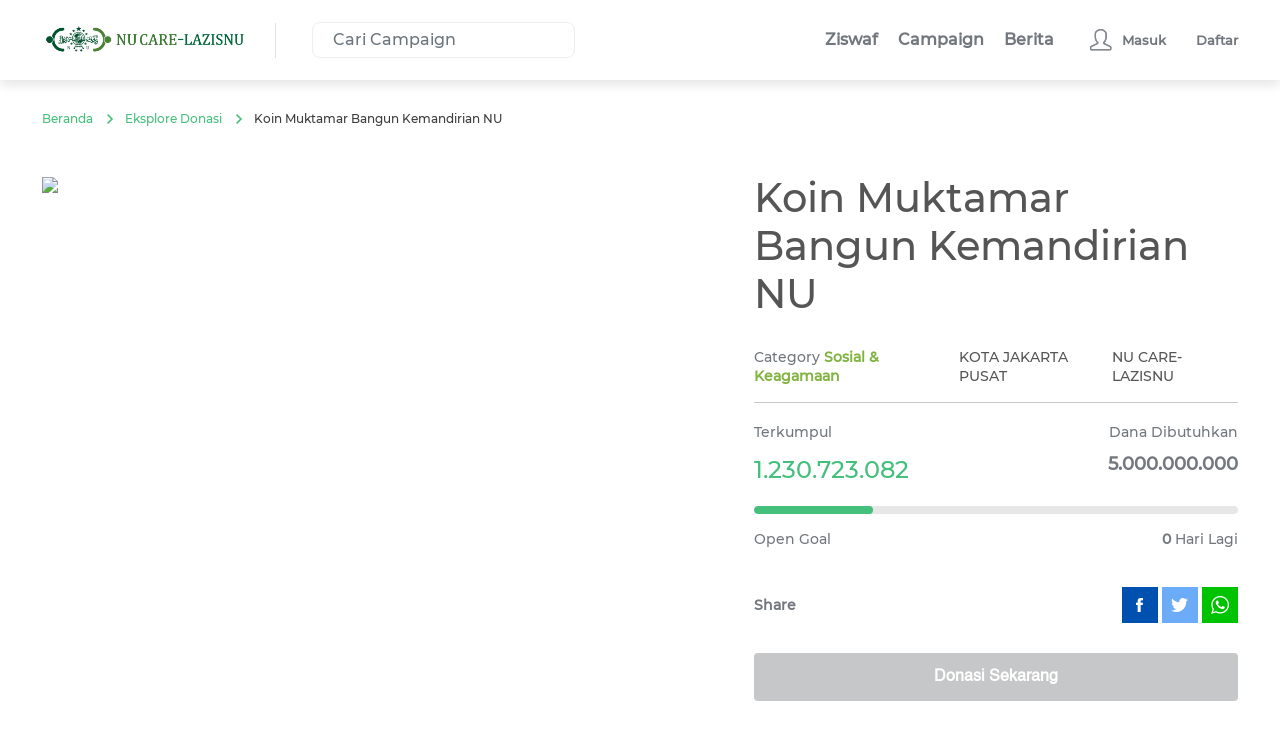

--- FILE ---
content_type: text/html; charset=utf-8
request_url: https://nucare.id/program/koinmuktamar
body_size: 54948
content:
<!doctype html>
<html data-n-head-ssr lang="id" data-n-head="%7B%22lang%22:%7B%22ssr%22:%22id%22%7D%7D">
  <head >
    <meta data-n-head="ssr" charset="utf-8"><meta data-n-head="ssr" name="viewport" content="width=device-width, initial-scale=1, user-scalable=no"><meta data-n-head="ssr" name="google-signin-scope" content="profile email"><meta data-n-head="ssr" name="google-signin-client_id" content="1014366873503-qlhp2ml5cpdhc51rt5u60usp647bipdq.apps.googleusercontent.com"><meta data-n-head="ssr" data-hid="description" name="description" content="&quot;NUcare.id adalah situs resmi Lembaga Amil Zakat, Infaq dan Shadaqah NU yang dikelola oleh Pengurus Pusat (Jakarta). Saran dan kritik: email@nucare.id”"><meta data-n-head="ssr" data-hid="charset" charset="utf-8"><meta data-n-head="ssr" data-hid="mobile-web-app-capable" name="mobile-web-app-capable" content="yes"><meta data-n-head="ssr" data-hid="apple-mobile-web-app-title" name="apple-mobile-web-app-title" content="nucare-lazisnu"><meta data-n-head="ssr" data-hid="author" name="author" content="Alviyan Badro K"><meta data-n-head="ssr" data-hid="og:site_name" name="og:site_name" property="og:site_name" content="nucare-lazisnu"><meta data-n-head="ssr" data-hid="og:type" property="og:type" content="website"><meta data-n-head="ssr" data-hid="og:title" property="og:title" content="Koin Muktamar Bangun Kemandirian NU"><meta data-n-head="ssr" data-hid="og:description" property="og:description" content="&amp;quot;Gotong royong dalam menggalang dana nahdliyin melalui Gerakan Koin Muktamar untuk Muktamar ke-34 NU membuktikan kemandirian dan kekompakan kita bersama&amp;quot;

Muktamar, sebagai agenda besar dan forum permusyawaratan tertinggi di&amp;nbsp;Nahdlatul Ulama (NU) akan segera digelar.&amp;nbsp;Pengurus Besar Nahdlatul Ulama (PBNU) memutuskan bahwa Muktamar Ke-34 NU akan diselenggarakan pada 23-25 Desember 2021 di&amp;nbsp;Provinsi Lampung, dengan prokes yang ketat dan persetujuan Satgas Covid-19.


Muktamar kali ini menjadi sangat penting, karena NU berada di pengujung usia satu abad.&amp;nbsp;Panitia Muktamar pun telah menetapkan tema Muktamar Ke-34 NU, yaitu&amp;nbsp;Menuju Satu Abad NU: Membangun Kemandirian Warga untuk Perdamaian Dunia.


Persiapan Muktamar tentu sudah mulai dilakukan, termasuk perencanaan pembiayaan yang diharapkan berasal dari kemandirian&amp;nbsp;Nahdliyin, melalui gerakan Koin Muktamar.&amp;nbsp;Ketua Umum PBNU, KH Said Aqil Siroj, pernah menyampaikan bahwa melalui Koin Muktamar, seluruh nahdliyin di seluruh penjuru dunia diharapkan mampu membangun kemandirian untuk agenda besar&amp;nbsp;NU itu.

Koin Muktamar sendiri merupakan ikhtiar berkesinambungan guna mencapai kemandirian finansial NU, semenjak peluncuran program nasional Koin NU, yang terbukti telah menghasilkan capaian yang cukup signifikan, baik dari sisi manajerial, penghimpunan, program, hingga pelaporan.



Seperti yang disampaikan&amp;nbsp;Rais Syuriyah Pengurus Cabang Istimewa Nahdlatul Ulama (PCINU) Australia dan Selandia Baru, Prof Nadirsyah&amp;nbsp;Hosen, beberapa waktu lalu bahwa, &amp;quot;Kemandirian menjadi penting. Gotong royong menggalang dana nahdliyin menjadi krusial sekaligus membuktikan kekompakan kita bersama.&amp;quot;

Mari&amp;nbsp;kita&amp;nbsp;sukseskan gerakan Koin Muktamar. Mari&amp;nbsp;gotong royong, berpartisipasi, berkontribusi dalam membangun kemandirian NU, dengan cara:


	Klik tombol &amp;ldquo;Donasi Sekarang&amp;rdquo;
	Masukkan nominal donasi
	Isi data diri
	Pilih metode pembayaran
	Klik &amp;ldquo;Lanjutkan Pembayaran&amp;rdquo; dan ikuti langkah selanjutnya
	Dapatkan laporan via email
"><meta data-n-head="ssr" data-hid="og:image" property="og:image" content="https://nucare1934.s3.ap-southeast-3.amazonaws.com/crowdfunding/lazisnu-pusat/yk8mCxTN5j69tPdr3cBzwDtYQQH48ybQ6UinhIi5.webp"><meta data-n-head="ssr" data-hid="twitter:card" property="twitter:card" content="summary"><meta data-n-head="ssr" data-hid="twitter:title" property="twitter:title" content="Koin Muktamar Bangun Kemandirian NU"><meta data-n-head="ssr" data-hid="twitter:description" property="twitter:description" content="&amp;quot;Gotong royong dalam menggalang dana nahdliyin melalui Gerakan Koin Muktamar untuk Muktamar ke-34 NU membuktikan kemandirian dan kekompakan kita bersama&amp;quot;

Muktamar, sebagai agenda besar dan forum permusyawaratan tertinggi di&amp;nbsp;Nahdlatul Ulama (NU) akan segera digelar.&amp;nbsp;Pengurus Besar Nahdlatul Ulama (PBNU) memutuskan bahwa Muktamar Ke-34 NU akan diselenggarakan pada 23-25 Desember 2021 di&amp;nbsp;Provinsi Lampung, dengan prokes yang ketat dan persetujuan Satgas Covid-19.


Muktamar kali ini menjadi sangat penting, karena NU berada di pengujung usia satu abad.&amp;nbsp;Panitia Muktamar pun telah menetapkan tema Muktamar Ke-34 NU, yaitu&amp;nbsp;Menuju Satu Abad NU: Membangun Kemandirian Warga untuk Perdamaian Dunia.


Persiapan Muktamar tentu sudah mulai dilakukan, termasuk perencanaan pembiayaan yang diharapkan berasal dari kemandirian&amp;nbsp;Nahdliyin, melalui gerakan Koin Muktamar.&amp;nbsp;Ketua Umum PBNU, KH Said Aqil Siroj, pernah menyampaikan bahwa melalui Koin Muktamar, seluruh nahdliyin di seluruh penjuru dunia diharapkan mampu membangun kemandirian untuk agenda besar&amp;nbsp;NU itu.

Koin Muktamar sendiri merupakan ikhtiar berkesinambungan guna mencapai kemandirian finansial NU, semenjak peluncuran program nasional Koin NU, yang terbukti telah menghasilkan capaian yang cukup signifikan, baik dari sisi manajerial, penghimpunan, program, hingga pelaporan.



Seperti yang disampaikan&amp;nbsp;Rais Syuriyah Pengurus Cabang Istimewa Nahdlatul Ulama (PCINU) Australia dan Selandia Baru, Prof Nadirsyah&amp;nbsp;Hosen, beberapa waktu lalu bahwa, &amp;quot;Kemandirian menjadi penting. Gotong royong menggalang dana nahdliyin menjadi krusial sekaligus membuktikan kekompakan kita bersama.&amp;quot;

Mari&amp;nbsp;kita&amp;nbsp;sukseskan gerakan Koin Muktamar. Mari&amp;nbsp;gotong royong, berpartisipasi, berkontribusi dalam membangun kemandirian NU, dengan cara:


	Klik tombol &amp;ldquo;Donasi Sekarang&amp;rdquo;
	Masukkan nominal donasi
	Isi data diri
	Pilih metode pembayaran
	Klik &amp;ldquo;Lanjutkan Pembayaran&amp;rdquo; dan ikuti langkah selanjutnya
	Dapatkan laporan via email
"><meta data-n-head="ssr" data-hid="twitter:image" property="twitter:image" content="https://nucare1934.s3.ap-southeast-3.amazonaws.com/crowdfunding/lazisnu-pusat/yk8mCxTN5j69tPdr3cBzwDtYQQH48ybQ6UinhIi5.webp"><title>Koin Muktamar Bangun Kemandirian NU - NU CARE-LAZISNU</title><link data-n-head="ssr" rel="shortcut icon" type="image/png" href="/favicon.png"><link data-n-head="ssr" data-hid="shortcut-icon" rel="shortcut icon" href="windows11/SmallTile.scale-100.png"><link data-n-head="ssr" data-hid="apple-touch-icon" rel="apple-touch-icon" href="/_nuxt/icons/icon_512x512.805ed5.png" sizes="512x512"><link data-n-head="ssr" rel="manifest" href="/_nuxt/manifest.6d841104.json" data-hid="manifest"><script data-n-head="ssr" src="https://cdnjs.cloudflare.com/ajax/libs/jquery/3.4.1/jquery.min.js" integrity="sha384-vk5WoKIaW/vJyUAd9n/wmopsmNhiy+L2Z+SBxGYnUkunIxVxAv/UtMOhba/xskxh" crossorigin="anonymous" async defer></script><script data-n-head="ssr" src="https://cdn.jsdelivr.net/npm/bootstrap@5.0.2/dist/js/bootstrap.bundle.min.js" integrity="sha384-MrcW6ZMFYlzcLA8Nl+NtUVF0sA7MsXsP1UyJoMp4YLEuNSfAP+JcXn/tWtIaxVXM" crossorigin="anonymous" async defer></script><script data-n-head="ssr" async defer src="https://kit.fontawesome.com/9d7e199fbf.js" crossorigin="anonymous"></script><script data-n-head="ssr" src="https://apis.google.com/js/platform.js" defer async></script><script data-n-head="ssr" rel="preload" as="script" async src="https://www.googletagmanager.com/gtag/js?id=undefined"></script><script data-n-head="ssr" rel="preload" as="script" type="text/javascript" async src="google-tag.js"></script><link rel="preload" href="/_nuxt/ccd19a37e78be7e3d309.js" as="script"><link rel="preload" href="/_nuxt/1274c77300b77a5149a8.js" as="script"><link rel="preload" href="/_nuxt/e9eae9dc812ddb375f2d.js" as="script"><link rel="preload" href="/_nuxt/b75c9c18031f5fe3be45.js" as="script"><link rel="preload" href="/_nuxt/13e8dfea17de8e272644.js" as="script"><link rel="preload" href="/_nuxt/53a6bae2276253ffa992.js" as="script"><style data-vue-ssr-id="81f4424c:0 5135230c:0 2ec07acc:0 5a515d3a:0 67f77e33:0 a68de8be:0 3e4dd30a:0 3b443449:0 95a4493e:0 2e535e88:0 77dc710c:0 c51f0be6:0 eae3a0e2:0 162c151a:0 3914d23e:0 73505930:0 104bfe74:0">@charset "UTF-8";

/*!
 * Bootstrap v5.1.0 (https://getbootstrap.com/)
 * Copyright 2011-2021 The Bootstrap Authors
 * Copyright 2011-2021 Twitter, Inc.
 * Licensed under MIT (https://github.com/twbs/bootstrap/blob/main/LICENSE)
 */:root{--bs-blue:#0d6efd;--bs-indigo:#6610f2;--bs-purple:#6f42c1;--bs-pink:#d63384;--bs-red:#dc3545;--bs-orange:#fd7e14;--bs-yellow:#ffc107;--bs-green:#198754;--bs-teal:#20c997;--bs-cyan:#0dcaf0;--bs-white:#fff;--bs-gray:#6c757d;--bs-gray-dark:#343a40;--bs-gray-100:#f8f9fa;--bs-gray-200:#e9ecef;--bs-gray-300:#dee2e6;--bs-gray-400:#ced4da;--bs-gray-500:#adb5bd;--bs-gray-600:#6c757d;--bs-gray-700:#495057;--bs-gray-800:#343a40;--bs-gray-900:#212529;--bs-primary:#0d6efd;--bs-secondary:#6c757d;--bs-success:#198754;--bs-info:#0dcaf0;--bs-warning:#ffc107;--bs-danger:#dc3545;--bs-light:#f8f9fa;--bs-dark:#212529;--bs-primary-rgb:13,110,253;--bs-secondary-rgb:108,117,125;--bs-success-rgb:25,135,84;--bs-info-rgb:13,202,240;--bs-warning-rgb:255,193,7;--bs-danger-rgb:220,53,69;--bs-light-rgb:248,249,250;--bs-dark-rgb:33,37,41;--bs-white-rgb:255,255,255;--bs-black-rgb:0,0,0;--bs-body-rgb:33,37,41;--bs-font-sans-serif:system-ui,-apple-system,Segoe UI,Roboto,Ubuntu,Cantarell,Noto Sans,sans-serif,"Segoe UI",Roboto,"Helvetica Neue",Arial,"Noto Sans","Liberation Sans",sans-serif,"Apple Color Emoji","Segoe UI Emoji","Segoe UI Symbol","Noto Color Emoji";--bs-font-monospace:SFMono-Regular,Menlo,Monaco,Consolas,"Liberation Mono","Courier New",monospace;--bs-gradient:linear-gradient(180deg,hsla(0,0%,100%,.15),hsla(0,0%,100%,0));--bs-body-font-family:var(--bs-font-sans-serif);--bs-body-font-size:1rem;--bs-body-font-weight:400;--bs-body-line-height:1.5;--bs-body-color:#212529;--bs-body-bg:#fff}*,:after,:before{box-sizing:border-box}@media (prefers-reduced-motion:no-preference){:root{scroll-behavior:smooth}}body{background-color:#fff;background-color:var(--bs-body-bg);color:#212529;color:var(--bs-body-color);font-family:system-ui,-apple-system,Segoe UI,Roboto,Ubuntu,Cantarell,Noto Sans,sans-serif,"Segoe UI","Helvetica Neue",Arial,"Noto Sans","Liberation Sans","Apple Color Emoji","Segoe UI Emoji","Segoe UI Symbol","Noto Color Emoji";font-family:var(--bs-body-font-family);font-size:1rem;font-size:var(--bs-body-font-size);font-weight:400;font-weight:var(--bs-body-font-weight);line-height:1.5;line-height:var(--bs-body-line-height);margin:0;text-align:var(--bs-body-text-align);-webkit-text-size-adjust:100%;-webkit-tap-highlight-color:transparent}hr{background-color:currentColor;border:0;color:inherit;margin:1rem 0;opacity:.25}hr:not([size]){height:1px}.h1,.h2,.h3,.h4,.h5,.h6,h1,h2,h3,h4,h5,h6{font-weight:500;line-height:1.2;margin-bottom:.5rem;margin-top:0}.h1,h1{font-size:calc(1.375rem + 1.5vw)}@media (min-width:1200px){.h1,h1{font-size:2.5rem}}.h2,h2{font-size:calc(1.325rem + .9vw)}@media (min-width:1200px){.h2,h2{font-size:2rem}}.h3,h3{font-size:calc(1.3rem + .6vw)}@media (min-width:1200px){.h3,h3{font-size:1.75rem}}.h4,h4{font-size:calc(1.275rem + .3vw)}@media (min-width:1200px){.h4,h4{font-size:1.5rem}}.h5,h5{font-size:1.25rem}.h6,h6{font-size:1rem}p{margin-bottom:1rem;margin-top:0}abbr[data-bs-original-title],abbr[title]{cursor:help;-webkit-text-decoration:underline dotted;text-decoration:underline;text-decoration:underline dotted;-webkit-text-decoration-skip-ink:none;text-decoration-skip-ink:none}address{font-style:normal;line-height:inherit;margin-bottom:1rem}ol,ul{padding-left:2rem}dl,ol,ul{margin-bottom:1rem;margin-top:0}ol ol,ol ul,ul ol,ul ul{margin-bottom:0}dt{font-weight:700}dd{margin-bottom:.5rem;margin-left:0}blockquote{margin:0 0 1rem}b,strong{font-weight:bolder}.small,small{font-size:.875em}.mark,mark{background-color:#fcf8e3;padding:.2em}sub,sup{font-size:.75em;line-height:0;position:relative;vertical-align:baseline}sub{bottom:-.25em}sup{top:-.5em}a{color:#0d6efd;-webkit-text-decoration:underline;text-decoration:underline}a:hover{color:#0a58ca}a:not([href]):not([class]),a:not([href]):not([class]):hover{color:inherit;-webkit-text-decoration:none;text-decoration:none}code,kbd,pre,samp{direction:ltr;font-family:SFMono-Regular,Menlo,Monaco,Consolas,"Liberation Mono","Courier New",monospace;font-family:var(--bs-font-monospace);font-size:1em;unicode-bidi:bidi-override}pre{display:block;font-size:.875em;margin-bottom:1rem;margin-top:0;overflow:auto}pre code{color:inherit;font-size:inherit;word-break:normal}code{color:#d63384;font-size:.875em;word-wrap:break-word}a>code{color:inherit}kbd{background-color:#212529;border-radius:.2rem;color:#fff;font-size:.875em;padding:.2rem .4rem}kbd kbd{font-size:1em;font-weight:700;padding:0}figure{margin:0 0 1rem}img,svg{vertical-align:middle}table{border-collapse:collapse;caption-side:bottom}caption{color:#6c757d;padding-bottom:.5rem;padding-top:.5rem;text-align:left}th{text-align:inherit;text-align:-webkit-match-parent}tbody,td,tfoot,th,thead,tr{border:0 solid;border-color:inherit}label{display:inline-block}button{border-radius:0}button:focus:not(:focus-visible){outline:0}button,input,optgroup,select,textarea{font-family:inherit;font-size:inherit;line-height:inherit;margin:0}button,select{text-transform:none}[role=button]{cursor:pointer}select{word-wrap:normal}select:disabled{opacity:1}[list]::-webkit-calendar-picker-indicator{display:none}[type=button],[type=reset],[type=submit],button{-webkit-appearance:button}[type=button]:not(:disabled),[type=reset]:not(:disabled),[type=submit]:not(:disabled),button:not(:disabled){cursor:pointer}::-moz-focus-inner{border-style:none;padding:0}textarea{resize:vertical}fieldset{border:0;margin:0;min-width:0;padding:0}legend{float:left;font-size:calc(1.275rem + .3vw);line-height:inherit;margin-bottom:.5rem;padding:0;width:100%}@media (min-width:1200px){legend{font-size:1.5rem}}legend+*{clear:left}::-webkit-datetime-edit-day-field,::-webkit-datetime-edit-fields-wrapper,::-webkit-datetime-edit-hour-field,::-webkit-datetime-edit-minute,::-webkit-datetime-edit-month-field,::-webkit-datetime-edit-text,::-webkit-datetime-edit-year-field{padding:0}::-webkit-inner-spin-button{height:auto}[type=search]{-webkit-appearance:textfield;outline-offset:-2px}::-webkit-search-decoration{-webkit-appearance:none}::-webkit-color-swatch-wrapper{padding:0}::file-selector-button{font:inherit}::-webkit-file-upload-button{-webkit-appearance:button;font:inherit}output{display:inline-block}iframe{border:0}summary{cursor:pointer;display:list-item}progress{vertical-align:baseline}[hidden]{display:none!important}.lead{font-size:1.25rem;font-weight:300}.display-1{font-size:calc(1.625rem + 4.5vw);font-weight:300;line-height:1.2}@media (min-width:1200px){.display-1{font-size:5rem}}.display-2{font-size:calc(1.575rem + 3.9vw);font-weight:300;line-height:1.2}@media (min-width:1200px){.display-2{font-size:4.5rem}}.display-3{font-size:calc(1.525rem + 3.3vw);font-weight:300;line-height:1.2}@media (min-width:1200px){.display-3{font-size:4rem}}.display-4{font-size:calc(1.475rem + 2.7vw);font-weight:300;line-height:1.2}@media (min-width:1200px){.display-4{font-size:3.5rem}}.display-5{font-size:calc(1.425rem + 2.1vw);font-weight:300;line-height:1.2}@media (min-width:1200px){.display-5{font-size:3rem}}.display-6{font-size:calc(1.375rem + 1.5vw);font-weight:300;line-height:1.2}@media (min-width:1200px){.display-6{font-size:2.5rem}}.list-inline,.list-unstyled{list-style:none;padding-left:0}.list-inline-item{display:inline-block}.list-inline-item:not(:last-child){margin-right:.5rem}.initialism{font-size:.875em;text-transform:uppercase}.blockquote{font-size:1.25rem;margin-bottom:1rem}.blockquote>:last-child{margin-bottom:0}.blockquote-footer{color:#6c757d;font-size:.875em;margin-bottom:1rem;margin-top:-1rem}.blockquote-footer:before{content:"— "}.img-fluid,.img-thumbnail{height:auto;max-width:100%}.img-thumbnail{background-color:#fff;border:1px solid #dee2e6;border-radius:.25rem;padding:.25rem}.figure{display:inline-block}.figure-img{line-height:1;margin-bottom:.5rem}.figure-caption{color:#6c757d;font-size:.875em}.container,.container-fluid,.container-lg,.container-md,.container-sm,.container-xl,.container-xxl{margin-left:auto;margin-right:auto;padding-left:.75rem;padding-left:var(--bs-gutter-x,.75rem);padding-right:.75rem;padding-right:var(--bs-gutter-x,.75rem);width:100%}@media (min-width:576px){.container,.container-sm{max-width:540px}}@media (min-width:768px){.container,.container-md,.container-sm{max-width:720px}}@media (min-width:992px){.container,.container-lg,.container-md,.container-sm{max-width:960px}}@media (min-width:1200px){.container,.container-lg,.container-md,.container-sm,.container-xl{max-width:1140px}}@media (min-width:1400px){.container,.container-lg,.container-md,.container-sm,.container-xl,.container-xxl{max-width:1320px}}.row{--bs-gutter-x:1.5rem;--bs-gutter-y:0;display:flex;flex-wrap:wrap;margin-left:-.75rem;margin-left:calc(var(--bs-gutter-x)*-.5);margin-right:-.75rem;margin-right:calc(var(--bs-gutter-x)*-.5);margin-top:0;margin-top:calc(var(--bs-gutter-y)*-1)}.row>*{flex-shrink:0;margin-top:var(--bs-gutter-y);max-width:100%;padding-left:calc(var(--bs-gutter-x)*.5);padding-right:calc(var(--bs-gutter-x)*.5);width:100%}.col{flex:1 0 0%}.row-cols-auto>*{flex:0 0 auto;width:auto}.row-cols-1>*{flex:0 0 auto;width:100%}.row-cols-2>*{flex:0 0 auto;width:50%}.row-cols-3>*{flex:0 0 auto;width:33.3333333333%}.row-cols-4>*{flex:0 0 auto;width:25%}.row-cols-5>*{flex:0 0 auto;width:20%}.row-cols-6>*{flex:0 0 auto;width:16.6666666667%}.col-auto{flex:0 0 auto;width:auto}.col-1{flex:0 0 auto;width:8.33333333%}.col-2{flex:0 0 auto;width:16.66666667%}.col-3{flex:0 0 auto;width:25%}.col-4{flex:0 0 auto;width:33.33333333%}.col-5{flex:0 0 auto;width:41.66666667%}.col-6{flex:0 0 auto;width:50%}.col-7{flex:0 0 auto;width:58.33333333%}.col-8{flex:0 0 auto;width:66.66666667%}.col-9{flex:0 0 auto;width:75%}.col-10{flex:0 0 auto;width:83.33333333%}.col-11{flex:0 0 auto;width:91.66666667%}.col-12{flex:0 0 auto;width:100%}.offset-1{margin-left:8.33333333%}.offset-2{margin-left:16.66666667%}.offset-3{margin-left:25%}.offset-4{margin-left:33.33333333%}.offset-5{margin-left:41.66666667%}.offset-6{margin-left:50%}.offset-7{margin-left:58.33333333%}.offset-8{margin-left:66.66666667%}.offset-9{margin-left:75%}.offset-10{margin-left:83.33333333%}.offset-11{margin-left:91.66666667%}.g-0,.gx-0{--bs-gutter-x:0}.g-0,.gy-0{--bs-gutter-y:0}.g-1,.gx-1{--bs-gutter-x:0.25rem}.g-1,.gy-1{--bs-gutter-y:0.25rem}.g-2,.gx-2{--bs-gutter-x:0.5rem}.g-2,.gy-2{--bs-gutter-y:0.5rem}.g-3,.gx-3{--bs-gutter-x:1rem}.g-3,.gy-3{--bs-gutter-y:1rem}.g-4,.gx-4{--bs-gutter-x:1.5rem}.g-4,.gy-4{--bs-gutter-y:1.5rem}.g-5,.gx-5{--bs-gutter-x:3rem}.g-5,.gy-5{--bs-gutter-y:3rem}@media (min-width:576px){.col-sm{flex:1 0 0%}.row-cols-sm-auto>*{flex:0 0 auto;width:auto}.row-cols-sm-1>*{flex:0 0 auto;width:100%}.row-cols-sm-2>*{flex:0 0 auto;width:50%}.row-cols-sm-3>*{flex:0 0 auto;width:33.3333333333%}.row-cols-sm-4>*{flex:0 0 auto;width:25%}.row-cols-sm-5>*{flex:0 0 auto;width:20%}.row-cols-sm-6>*{flex:0 0 auto;width:16.6666666667%}.col-sm-auto{flex:0 0 auto;width:auto}.col-sm-1{flex:0 0 auto;width:8.33333333%}.col-sm-2{flex:0 0 auto;width:16.66666667%}.col-sm-3{flex:0 0 auto;width:25%}.col-sm-4{flex:0 0 auto;width:33.33333333%}.col-sm-5{flex:0 0 auto;width:41.66666667%}.col-sm-6{flex:0 0 auto;width:50%}.col-sm-7{flex:0 0 auto;width:58.33333333%}.col-sm-8{flex:0 0 auto;width:66.66666667%}.col-sm-9{flex:0 0 auto;width:75%}.col-sm-10{flex:0 0 auto;width:83.33333333%}.col-sm-11{flex:0 0 auto;width:91.66666667%}.col-sm-12{flex:0 0 auto;width:100%}.offset-sm-0{margin-left:0}.offset-sm-1{margin-left:8.33333333%}.offset-sm-2{margin-left:16.66666667%}.offset-sm-3{margin-left:25%}.offset-sm-4{margin-left:33.33333333%}.offset-sm-5{margin-left:41.66666667%}.offset-sm-6{margin-left:50%}.offset-sm-7{margin-left:58.33333333%}.offset-sm-8{margin-left:66.66666667%}.offset-sm-9{margin-left:75%}.offset-sm-10{margin-left:83.33333333%}.offset-sm-11{margin-left:91.66666667%}.g-sm-0,.gx-sm-0{--bs-gutter-x:0}.g-sm-0,.gy-sm-0{--bs-gutter-y:0}.g-sm-1,.gx-sm-1{--bs-gutter-x:0.25rem}.g-sm-1,.gy-sm-1{--bs-gutter-y:0.25rem}.g-sm-2,.gx-sm-2{--bs-gutter-x:0.5rem}.g-sm-2,.gy-sm-2{--bs-gutter-y:0.5rem}.g-sm-3,.gx-sm-3{--bs-gutter-x:1rem}.g-sm-3,.gy-sm-3{--bs-gutter-y:1rem}.g-sm-4,.gx-sm-4{--bs-gutter-x:1.5rem}.g-sm-4,.gy-sm-4{--bs-gutter-y:1.5rem}.g-sm-5,.gx-sm-5{--bs-gutter-x:3rem}.g-sm-5,.gy-sm-5{--bs-gutter-y:3rem}}@media (min-width:768px){.col-md{flex:1 0 0%}.row-cols-md-auto>*{flex:0 0 auto;width:auto}.row-cols-md-1>*{flex:0 0 auto;width:100%}.row-cols-md-2>*{flex:0 0 auto;width:50%}.row-cols-md-3>*{flex:0 0 auto;width:33.3333333333%}.row-cols-md-4>*{flex:0 0 auto;width:25%}.row-cols-md-5>*{flex:0 0 auto;width:20%}.row-cols-md-6>*{flex:0 0 auto;width:16.6666666667%}.col-md-auto{flex:0 0 auto;width:auto}.col-md-1{flex:0 0 auto;width:8.33333333%}.col-md-2{flex:0 0 auto;width:16.66666667%}.col-md-3{flex:0 0 auto;width:25%}.col-md-4{flex:0 0 auto;width:33.33333333%}.col-md-5{flex:0 0 auto;width:41.66666667%}.col-md-6{flex:0 0 auto;width:50%}.col-md-7{flex:0 0 auto;width:58.33333333%}.col-md-8{flex:0 0 auto;width:66.66666667%}.col-md-9{flex:0 0 auto;width:75%}.col-md-10{flex:0 0 auto;width:83.33333333%}.col-md-11{flex:0 0 auto;width:91.66666667%}.col-md-12{flex:0 0 auto;width:100%}.offset-md-0{margin-left:0}.offset-md-1{margin-left:8.33333333%}.offset-md-2{margin-left:16.66666667%}.offset-md-3{margin-left:25%}.offset-md-4{margin-left:33.33333333%}.offset-md-5{margin-left:41.66666667%}.offset-md-6{margin-left:50%}.offset-md-7{margin-left:58.33333333%}.offset-md-8{margin-left:66.66666667%}.offset-md-9{margin-left:75%}.offset-md-10{margin-left:83.33333333%}.offset-md-11{margin-left:91.66666667%}.g-md-0,.gx-md-0{--bs-gutter-x:0}.g-md-0,.gy-md-0{--bs-gutter-y:0}.g-md-1,.gx-md-1{--bs-gutter-x:0.25rem}.g-md-1,.gy-md-1{--bs-gutter-y:0.25rem}.g-md-2,.gx-md-2{--bs-gutter-x:0.5rem}.g-md-2,.gy-md-2{--bs-gutter-y:0.5rem}.g-md-3,.gx-md-3{--bs-gutter-x:1rem}.g-md-3,.gy-md-3{--bs-gutter-y:1rem}.g-md-4,.gx-md-4{--bs-gutter-x:1.5rem}.g-md-4,.gy-md-4{--bs-gutter-y:1.5rem}.g-md-5,.gx-md-5{--bs-gutter-x:3rem}.g-md-5,.gy-md-5{--bs-gutter-y:3rem}}@media (min-width:992px){.col-lg{flex:1 0 0%}.row-cols-lg-auto>*{flex:0 0 auto;width:auto}.row-cols-lg-1>*{flex:0 0 auto;width:100%}.row-cols-lg-2>*{flex:0 0 auto;width:50%}.row-cols-lg-3>*{flex:0 0 auto;width:33.3333333333%}.row-cols-lg-4>*{flex:0 0 auto;width:25%}.row-cols-lg-5>*{flex:0 0 auto;width:20%}.row-cols-lg-6>*{flex:0 0 auto;width:16.6666666667%}.col-lg-auto{flex:0 0 auto;width:auto}.col-lg-1{flex:0 0 auto;width:8.33333333%}.col-lg-2{flex:0 0 auto;width:16.66666667%}.col-lg-3{flex:0 0 auto;width:25%}.col-lg-4{flex:0 0 auto;width:33.33333333%}.col-lg-5{flex:0 0 auto;width:41.66666667%}.col-lg-6{flex:0 0 auto;width:50%}.col-lg-7{flex:0 0 auto;width:58.33333333%}.col-lg-8{flex:0 0 auto;width:66.66666667%}.col-lg-9{flex:0 0 auto;width:75%}.col-lg-10{flex:0 0 auto;width:83.33333333%}.col-lg-11{flex:0 0 auto;width:91.66666667%}.col-lg-12{flex:0 0 auto;width:100%}.offset-lg-0{margin-left:0}.offset-lg-1{margin-left:8.33333333%}.offset-lg-2{margin-left:16.66666667%}.offset-lg-3{margin-left:25%}.offset-lg-4{margin-left:33.33333333%}.offset-lg-5{margin-left:41.66666667%}.offset-lg-6{margin-left:50%}.offset-lg-7{margin-left:58.33333333%}.offset-lg-8{margin-left:66.66666667%}.offset-lg-9{margin-left:75%}.offset-lg-10{margin-left:83.33333333%}.offset-lg-11{margin-left:91.66666667%}.g-lg-0,.gx-lg-0{--bs-gutter-x:0}.g-lg-0,.gy-lg-0{--bs-gutter-y:0}.g-lg-1,.gx-lg-1{--bs-gutter-x:0.25rem}.g-lg-1,.gy-lg-1{--bs-gutter-y:0.25rem}.g-lg-2,.gx-lg-2{--bs-gutter-x:0.5rem}.g-lg-2,.gy-lg-2{--bs-gutter-y:0.5rem}.g-lg-3,.gx-lg-3{--bs-gutter-x:1rem}.g-lg-3,.gy-lg-3{--bs-gutter-y:1rem}.g-lg-4,.gx-lg-4{--bs-gutter-x:1.5rem}.g-lg-4,.gy-lg-4{--bs-gutter-y:1.5rem}.g-lg-5,.gx-lg-5{--bs-gutter-x:3rem}.g-lg-5,.gy-lg-5{--bs-gutter-y:3rem}}@media (min-width:1200px){.col-xl{flex:1 0 0%}.row-cols-xl-auto>*{flex:0 0 auto;width:auto}.row-cols-xl-1>*{flex:0 0 auto;width:100%}.row-cols-xl-2>*{flex:0 0 auto;width:50%}.row-cols-xl-3>*{flex:0 0 auto;width:33.3333333333%}.row-cols-xl-4>*{flex:0 0 auto;width:25%}.row-cols-xl-5>*{flex:0 0 auto;width:20%}.row-cols-xl-6>*{flex:0 0 auto;width:16.6666666667%}.col-xl-auto{flex:0 0 auto;width:auto}.col-xl-1{flex:0 0 auto;width:8.33333333%}.col-xl-2{flex:0 0 auto;width:16.66666667%}.col-xl-3{flex:0 0 auto;width:25%}.col-xl-4{flex:0 0 auto;width:33.33333333%}.col-xl-5{flex:0 0 auto;width:41.66666667%}.col-xl-6{flex:0 0 auto;width:50%}.col-xl-7{flex:0 0 auto;width:58.33333333%}.col-xl-8{flex:0 0 auto;width:66.66666667%}.col-xl-9{flex:0 0 auto;width:75%}.col-xl-10{flex:0 0 auto;width:83.33333333%}.col-xl-11{flex:0 0 auto;width:91.66666667%}.col-xl-12{flex:0 0 auto;width:100%}.offset-xl-0{margin-left:0}.offset-xl-1{margin-left:8.33333333%}.offset-xl-2{margin-left:16.66666667%}.offset-xl-3{margin-left:25%}.offset-xl-4{margin-left:33.33333333%}.offset-xl-5{margin-left:41.66666667%}.offset-xl-6{margin-left:50%}.offset-xl-7{margin-left:58.33333333%}.offset-xl-8{margin-left:66.66666667%}.offset-xl-9{margin-left:75%}.offset-xl-10{margin-left:83.33333333%}.offset-xl-11{margin-left:91.66666667%}.g-xl-0,.gx-xl-0{--bs-gutter-x:0}.g-xl-0,.gy-xl-0{--bs-gutter-y:0}.g-xl-1,.gx-xl-1{--bs-gutter-x:0.25rem}.g-xl-1,.gy-xl-1{--bs-gutter-y:0.25rem}.g-xl-2,.gx-xl-2{--bs-gutter-x:0.5rem}.g-xl-2,.gy-xl-2{--bs-gutter-y:0.5rem}.g-xl-3,.gx-xl-3{--bs-gutter-x:1rem}.g-xl-3,.gy-xl-3{--bs-gutter-y:1rem}.g-xl-4,.gx-xl-4{--bs-gutter-x:1.5rem}.g-xl-4,.gy-xl-4{--bs-gutter-y:1.5rem}.g-xl-5,.gx-xl-5{--bs-gutter-x:3rem}.g-xl-5,.gy-xl-5{--bs-gutter-y:3rem}}@media (min-width:1400px){.col-xxl{flex:1 0 0%}.row-cols-xxl-auto>*{flex:0 0 auto;width:auto}.row-cols-xxl-1>*{flex:0 0 auto;width:100%}.row-cols-xxl-2>*{flex:0 0 auto;width:50%}.row-cols-xxl-3>*{flex:0 0 auto;width:33.3333333333%}.row-cols-xxl-4>*{flex:0 0 auto;width:25%}.row-cols-xxl-5>*{flex:0 0 auto;width:20%}.row-cols-xxl-6>*{flex:0 0 auto;width:16.6666666667%}.col-xxl-auto{flex:0 0 auto;width:auto}.col-xxl-1{flex:0 0 auto;width:8.33333333%}.col-xxl-2{flex:0 0 auto;width:16.66666667%}.col-xxl-3{flex:0 0 auto;width:25%}.col-xxl-4{flex:0 0 auto;width:33.33333333%}.col-xxl-5{flex:0 0 auto;width:41.66666667%}.col-xxl-6{flex:0 0 auto;width:50%}.col-xxl-7{flex:0 0 auto;width:58.33333333%}.col-xxl-8{flex:0 0 auto;width:66.66666667%}.col-xxl-9{flex:0 0 auto;width:75%}.col-xxl-10{flex:0 0 auto;width:83.33333333%}.col-xxl-11{flex:0 0 auto;width:91.66666667%}.col-xxl-12{flex:0 0 auto;width:100%}.offset-xxl-0{margin-left:0}.offset-xxl-1{margin-left:8.33333333%}.offset-xxl-2{margin-left:16.66666667%}.offset-xxl-3{margin-left:25%}.offset-xxl-4{margin-left:33.33333333%}.offset-xxl-5{margin-left:41.66666667%}.offset-xxl-6{margin-left:50%}.offset-xxl-7{margin-left:58.33333333%}.offset-xxl-8{margin-left:66.66666667%}.offset-xxl-9{margin-left:75%}.offset-xxl-10{margin-left:83.33333333%}.offset-xxl-11{margin-left:91.66666667%}.g-xxl-0,.gx-xxl-0{--bs-gutter-x:0}.g-xxl-0,.gy-xxl-0{--bs-gutter-y:0}.g-xxl-1,.gx-xxl-1{--bs-gutter-x:0.25rem}.g-xxl-1,.gy-xxl-1{--bs-gutter-y:0.25rem}.g-xxl-2,.gx-xxl-2{--bs-gutter-x:0.5rem}.g-xxl-2,.gy-xxl-2{--bs-gutter-y:0.5rem}.g-xxl-3,.gx-xxl-3{--bs-gutter-x:1rem}.g-xxl-3,.gy-xxl-3{--bs-gutter-y:1rem}.g-xxl-4,.gx-xxl-4{--bs-gutter-x:1.5rem}.g-xxl-4,.gy-xxl-4{--bs-gutter-y:1.5rem}.g-xxl-5,.gx-xxl-5{--bs-gutter-x:3rem}.g-xxl-5,.gy-xxl-5{--bs-gutter-y:3rem}}.table{--bs-table-bg:transparent;--bs-table-accent-bg:transparent;--bs-table-striped-color:#212529;--bs-table-striped-bg:rgba(0,0,0,.05);--bs-table-active-color:#212529;--bs-table-active-bg:rgba(0,0,0,.1);--bs-table-hover-color:#212529;--bs-table-hover-bg:rgba(0,0,0,.075);border-color:#dee2e6;color:#212529;margin-bottom:1rem;vertical-align:top;width:100%}.table>:not(caption)>*>*{background-color:var(--bs-table-bg);border-bottom-width:1px;box-shadow:inset 0 0 0 9999px var(--bs-table-accent-bg);padding:.5rem}.table>tbody{vertical-align:inherit}.table>thead{vertical-align:bottom}.table>:not(:last-child)>:last-child>*{border-bottom-color:currentColor}.caption-top{caption-side:top}.table-sm>:not(caption)>*>*{padding:.25rem}.table-bordered>:not(caption)>*{border-width:1px 0}.table-bordered>:not(caption)>*>*{border-width:0 1px}.table-borderless>:not(caption)>*>*{border-bottom-width:0}.table-striped>tbody>tr:nth-of-type(odd){--bs-table-accent-bg:var(--bs-table-striped-bg);color:var(--bs-table-striped-color)}.table-active{--bs-table-accent-bg:var(--bs-table-active-bg);color:var(--bs-table-active-color)}.table-hover>tbody>tr:hover{--bs-table-accent-bg:var(--bs-table-hover-bg);color:var(--bs-table-hover-color)}.table-primary{--bs-table-bg:#cfe2ff;--bs-table-striped-bg:#c5d7f2;--bs-table-striped-color:#000;--bs-table-active-bg:#bacbe6;--bs-table-active-color:#000;--bs-table-hover-bg:#bfd1ec;--bs-table-hover-color:#000;border-color:#bacbe6;color:#000}.table-secondary{--bs-table-bg:#e2e3e5;--bs-table-striped-bg:#d7d8da;--bs-table-striped-color:#000;--bs-table-active-bg:#cbccce;--bs-table-active-color:#000;--bs-table-hover-bg:#d1d2d4;--bs-table-hover-color:#000;border-color:#cbccce;color:#000}.table-success{--bs-table-bg:#d1e7dd;--bs-table-striped-bg:#c7dbd2;--bs-table-striped-color:#000;--bs-table-active-bg:#bcd0c7;--bs-table-active-color:#000;--bs-table-hover-bg:#c1d6cc;--bs-table-hover-color:#000;border-color:#bcd0c7;color:#000}.table-info{--bs-table-bg:#cff4fc;--bs-table-striped-bg:#c5e8ef;--bs-table-striped-color:#000;--bs-table-active-bg:#badce3;--bs-table-active-color:#000;--bs-table-hover-bg:#bfe2e9;--bs-table-hover-color:#000;border-color:#badce3;color:#000}.table-warning{--bs-table-bg:#fff3cd;--bs-table-striped-bg:#f2e7c3;--bs-table-striped-color:#000;--bs-table-active-bg:#e6dbb9;--bs-table-active-color:#000;--bs-table-hover-bg:#ece1be;--bs-table-hover-color:#000;border-color:#e6dbb9;color:#000}.table-danger{--bs-table-bg:#f8d7da;--bs-table-striped-bg:#eccccf;--bs-table-striped-color:#000;--bs-table-active-bg:#dfc2c4;--bs-table-active-color:#000;--bs-table-hover-bg:#e5c7ca;--bs-table-hover-color:#000;border-color:#dfc2c4;color:#000}.table-light{--bs-table-bg:#f8f9fa;--bs-table-striped-bg:#ecedee;--bs-table-striped-color:#000;--bs-table-active-bg:#dfe0e1;--bs-table-active-color:#000;--bs-table-hover-bg:#e5e6e7;--bs-table-hover-color:#000;border-color:#dfe0e1;color:#000}.table-dark{--bs-table-bg:#212529;--bs-table-striped-bg:#2c3034;--bs-table-striped-color:#fff;--bs-table-active-bg:#373b3e;--bs-table-active-color:#fff;--bs-table-hover-bg:#323539;--bs-table-hover-color:#fff;border-color:#373b3e;color:#fff}.table-responsive{overflow-x:auto;-webkit-overflow-scrolling:touch}@media (max-width:575.98px){.table-responsive-sm{overflow-x:auto;-webkit-overflow-scrolling:touch}}@media (max-width:767.98px){.table-responsive-md{overflow-x:auto;-webkit-overflow-scrolling:touch}}@media (max-width:991.98px){.table-responsive-lg{overflow-x:auto;-webkit-overflow-scrolling:touch}}@media (max-width:1199.98px){.table-responsive-xl{overflow-x:auto;-webkit-overflow-scrolling:touch}}@media (max-width:1399.98px){.table-responsive-xxl{overflow-x:auto;-webkit-overflow-scrolling:touch}}.form-label{margin-bottom:.5rem}.col-form-label{font-size:inherit;line-height:1.5;margin-bottom:0;padding-bottom:calc(.375rem + 1px);padding-top:calc(.375rem + 1px)}.col-form-label-lg{font-size:1.25rem;padding-bottom:calc(.5rem + 1px);padding-top:calc(.5rem + 1px)}.col-form-label-sm{font-size:.875rem;padding-bottom:calc(.25rem + 1px);padding-top:calc(.25rem + 1px)}.form-text{color:#6c757d;font-size:.875em;margin-top:.25rem}.form-control{-webkit-appearance:none;-moz-appearance:none;appearance:none;background-clip:padding-box;background-color:#fff;border:1px solid #ced4da;border-radius:.25rem;color:#212529;display:block;font-size:1rem;font-weight:400;line-height:1.5;padding:.375rem .75rem;transition:border-color .15s ease-in-out,box-shadow .15s ease-in-out;width:100%}@media (prefers-reduced-motion:reduce){.form-control{transition:none}}.form-control[type=file]{overflow:hidden}.form-control[type=file]:not(:disabled):not([readonly]){cursor:pointer}.form-control:focus{background-color:#fff;border-color:#86b7fe;box-shadow:0 0 0 .25rem rgba(13,110,253,.25);color:#212529;outline:0}.form-control::-webkit-date-and-time-value{height:1.5em}.form-control::-moz-placeholder{color:#6c757d;opacity:1}.form-control::placeholder{color:#6c757d;opacity:1}.form-control:disabled,.form-control[readonly]{background-color:#e9ecef;opacity:1}.form-control::file-selector-button{padding:.375rem .75rem;-webkit-margin-end:.75rem;background-color:#e9ecef;border-color:inherit;border-radius:0;border-style:solid;border-width:0 1px 0 0;color:#212529;margin:-.375rem .75rem -.375rem -.75rem;pointer-events:none;transition:color .15s ease-in-out,background-color .15s ease-in-out,border-color .15s ease-in-out,box-shadow .15s ease-in-out}@media (prefers-reduced-motion:reduce){.form-control::file-selector-button{transition:none}}.form-control:hover:not(:disabled):not([readonly])::file-selector-button{background-color:#dde0e3}.form-control::-webkit-file-upload-button{padding:.375rem .75rem;-webkit-margin-end:.75rem;background-color:#e9ecef;border-color:inherit;border-radius:0;border-style:solid;border-width:0 1px 0 0;color:#212529;margin:-.375rem .75rem -.375rem -.75rem;pointer-events:none;-webkit-transition:color .15s ease-in-out,background-color .15s ease-in-out,border-color .15s ease-in-out,box-shadow .15s ease-in-out;transition:color .15s ease-in-out,background-color .15s ease-in-out,border-color .15s ease-in-out,box-shadow .15s ease-in-out}@media (prefers-reduced-motion:reduce){.form-control::-webkit-file-upload-button{-webkit-transition:none;transition:none}}.form-control:hover:not(:disabled):not([readonly])::-webkit-file-upload-button{background-color:#dde0e3}.form-control-plaintext{background-color:transparent;border:solid transparent;border-width:1px 0;color:#212529;display:block;line-height:1.5;margin-bottom:0;padding:.375rem 0;width:100%}.form-control-plaintext.form-control-lg,.form-control-plaintext.form-control-sm{padding-left:0;padding-right:0}.form-control-sm{border-radius:.2rem;font-size:.875rem;min-height:calc(1.5em + .5rem + 2px);padding:.25rem .5rem}.form-control-sm::file-selector-button{padding:.25rem .5rem;-webkit-margin-end:.5rem;margin:-.25rem .5rem -.25rem -.5rem}.form-control-sm::-webkit-file-upload-button{padding:.25rem .5rem;-webkit-margin-end:.5rem;margin:-.25rem .5rem -.25rem -.5rem}.form-control-lg{border-radius:.3rem;font-size:1.25rem;min-height:calc(1.5em + 1rem + 2px);padding:.5rem 1rem}.form-control-lg::file-selector-button{padding:.5rem 1rem;-webkit-margin-end:1rem;margin:-.5rem 1rem -.5rem -1rem}.form-control-lg::-webkit-file-upload-button{padding:.5rem 1rem;-webkit-margin-end:1rem;margin:-.5rem 1rem -.5rem -1rem}textarea.form-control{min-height:calc(1.5em + .75rem + 2px)}textarea.form-control-sm{min-height:calc(1.5em + .5rem + 2px)}textarea.form-control-lg{min-height:calc(1.5em + 1rem + 2px)}.form-control-color{height:auto;padding:.375rem;width:3rem}.form-control-color:not(:disabled):not([readonly]){cursor:pointer}.form-control-color::-moz-color-swatch{border-radius:.25rem;height:1.5em}.form-control-color::-webkit-color-swatch{border-radius:.25rem;height:1.5em}.form-select{display:block;padding:.375rem 2.25rem .375rem .75rem;width:100%;-moz-padding-start:calc(.75rem - 3px);-webkit-appearance:none;-moz-appearance:none;appearance:none;background-color:#fff;background-image:url("data:image/svg+xml;charset=utf-8,%3Csvg xmlns='http://www.w3.org/2000/svg' viewBox='0 0 16 16'%3E%3Cpath fill='none' stroke='%23343a40' stroke-linecap='round' stroke-linejoin='round' stroke-width='2' d='m2 5 6 6 6-6'/%3E%3C/svg%3E");background-position:right .75rem center;background-repeat:no-repeat;background-size:16px 12px;border:1px solid #ced4da;border-radius:.25rem;color:#212529;font-size:1rem;font-weight:400;line-height:1.5;transition:border-color .15s ease-in-out,box-shadow .15s ease-in-out}@media (prefers-reduced-motion:reduce){.form-select{transition:none}}.form-select:focus{border-color:#86b7fe;box-shadow:0 0 0 .25rem rgba(13,110,253,.25);outline:0}.form-select[multiple],.form-select[size]:not([size="1"]){background-image:none;padding-right:.75rem}.form-select:disabled{background-color:#e9ecef}.form-select:-moz-focusring{color:transparent;text-shadow:0 0 0 #212529}.form-select-sm{font-size:.875rem;padding-bottom:.25rem;padding-left:.5rem;padding-top:.25rem}.form-select-lg{font-size:1.25rem;padding-bottom:.5rem;padding-left:1rem;padding-top:.5rem}.form-check{display:block;margin-bottom:.125rem;min-height:1.5rem;padding-left:1.5em}.form-check .form-check-input{float:left;margin-left:-1.5em}.form-check-input{-webkit-appearance:none;-moz-appearance:none;appearance:none;background-color:#fff;background-position:50%;background-repeat:no-repeat;background-size:contain;border:1px solid rgba(0,0,0,.25);height:1em;margin-top:.25em;-webkit-print-color-adjust:exact;vertical-align:top;width:1em;color-adjust:exact}.form-check-input[type=checkbox]{border-radius:.25em}.form-check-input[type=radio]{border-radius:50%}.form-check-input:active{filter:brightness(90%)}.form-check-input:focus{border-color:#86b7fe;box-shadow:0 0 0 .25rem rgba(13,110,253,.25);outline:0}.form-check-input:checked{background-color:#0d6efd;border-color:#0d6efd}.form-check-input:checked[type=checkbox]{background-image:url("data:image/svg+xml;charset=utf-8,%3Csvg xmlns='http://www.w3.org/2000/svg' viewBox='0 0 20 20'%3E%3Cpath fill='none' stroke='%23fff' stroke-linecap='round' stroke-linejoin='round' stroke-width='3' d='m6 10 3 3 6-6'/%3E%3C/svg%3E")}.form-check-input:checked[type=radio]{background-image:url("data:image/svg+xml;charset=utf-8,%3Csvg xmlns='http://www.w3.org/2000/svg' viewBox='-4 -4 8 8'%3E%3Ccircle r='2' fill='%23fff'/%3E%3C/svg%3E")}.form-check-input[type=checkbox]:indeterminate{background-color:#0d6efd;background-image:url("data:image/svg+xml;charset=utf-8,%3Csvg xmlns='http://www.w3.org/2000/svg' viewBox='0 0 20 20'%3E%3Cpath fill='none' stroke='%23fff' stroke-linecap='round' stroke-linejoin='round' stroke-width='3' d='M6 10h8'/%3E%3C/svg%3E");border-color:#0d6efd}.form-check-input:disabled{filter:none;opacity:.5;pointer-events:none}.form-check-input:disabled~.form-check-label,.form-check-input[disabled]~.form-check-label{opacity:.5}.form-switch{padding-left:2.5em}.form-switch .form-check-input{background-image:url("data:image/svg+xml;charset=utf-8,%3Csvg xmlns='http://www.w3.org/2000/svg' viewBox='-4 -4 8 8'%3E%3Ccircle r='3' fill='rgba(0, 0, 0, 0.25)'/%3E%3C/svg%3E");background-position:0;border-radius:2em;margin-left:-2.5em;transition:background-position .15s ease-in-out;width:2em}@media (prefers-reduced-motion:reduce){.form-switch .form-check-input{transition:none}}.form-switch .form-check-input:focus{background-image:url("data:image/svg+xml;charset=utf-8,%3Csvg xmlns='http://www.w3.org/2000/svg' viewBox='-4 -4 8 8'%3E%3Ccircle r='3' fill='%2386b7fe'/%3E%3C/svg%3E")}.form-switch .form-check-input:checked{background-image:url("data:image/svg+xml;charset=utf-8,%3Csvg xmlns='http://www.w3.org/2000/svg' viewBox='-4 -4 8 8'%3E%3Ccircle r='3' fill='%23fff'/%3E%3C/svg%3E");background-position:100%}.form-check-inline{display:inline-block;margin-right:1rem}.btn-check{position:absolute;clip:rect(0,0,0,0);pointer-events:none}.btn-check:disabled+.btn,.btn-check[disabled]+.btn{filter:none;opacity:.65;pointer-events:none}.form-range{-webkit-appearance:none;-moz-appearance:none;appearance:none;background-color:transparent;height:1.5rem;padding:0;width:100%}.form-range:focus{outline:0}.form-range:focus::-webkit-slider-thumb{box-shadow:0 0 0 1px #fff,0 0 0 .25rem rgba(13,110,253,.25)}.form-range:focus::-moz-range-thumb{box-shadow:0 0 0 1px #fff,0 0 0 .25rem rgba(13,110,253,.25)}.form-range::-moz-focus-outer{border:0}.form-range::-webkit-slider-thumb{-webkit-appearance:none;appearance:none;background-color:#0d6efd;border:0;border-radius:1rem;height:1rem;margin-top:-.25rem;-webkit-transition:background-color .15s ease-in-out,border-color .15s ease-in-out,box-shadow .15s ease-in-out;transition:background-color .15s ease-in-out,border-color .15s ease-in-out,box-shadow .15s ease-in-out;width:1rem}@media (prefers-reduced-motion:reduce){.form-range::-webkit-slider-thumb{-webkit-transition:none;transition:none}}.form-range::-webkit-slider-thumb:active{background-color:#b6d4fe}.form-range::-webkit-slider-runnable-track{background-color:#dee2e6;border-color:transparent;border-radius:1rem;color:transparent;cursor:pointer;height:.5rem;width:100%}.form-range::-moz-range-thumb{-moz-appearance:none;appearance:none;background-color:#0d6efd;border:0;border-radius:1rem;height:1rem;-moz-transition:background-color .15s ease-in-out,border-color .15s ease-in-out,box-shadow .15s ease-in-out;transition:background-color .15s ease-in-out,border-color .15s ease-in-out,box-shadow .15s ease-in-out;width:1rem}@media (prefers-reduced-motion:reduce){.form-range::-moz-range-thumb{-moz-transition:none;transition:none}}.form-range::-moz-range-thumb:active{background-color:#b6d4fe}.form-range::-moz-range-track{background-color:#dee2e6;border-color:transparent;border-radius:1rem;color:transparent;cursor:pointer;height:.5rem;width:100%}.form-range:disabled{pointer-events:none}.form-range:disabled::-webkit-slider-thumb{background-color:#adb5bd}.form-range:disabled::-moz-range-thumb{background-color:#adb5bd}.form-floating{position:relative}.form-floating>.form-control,.form-floating>.form-select{height:calc(3.5rem + 2px);line-height:1.25}.form-floating>label{border:1px solid transparent;height:100%;left:0;padding:1rem .75rem;pointer-events:none;position:absolute;top:0;transform-origin:0 0;transition:opacity .1s ease-in-out,transform .1s ease-in-out}@media (prefers-reduced-motion:reduce){.form-floating>label{transition:none}}.form-floating>.form-control{padding:1rem .75rem}.form-floating>.form-control::-moz-placeholder{color:transparent}.form-floating>.form-control::placeholder{color:transparent}.form-floating>.form-control:not(:-moz-placeholder),.form-floating>.form-control:not(:-moz-placeholder-shown){padding-bottom:.625rem;padding-top:1.625rem}.form-floating>.form-control:focus,.form-floating>.form-control:not(:placeholder-shown){padding-bottom:.625rem;padding-top:1.625rem}.form-floating>.form-control:-webkit-autofill{padding-bottom:.625rem;padding-top:1.625rem}.form-floating>.form-select{padding-bottom:.625rem;padding-top:1.625rem}.form-floating>.form-control:not(:-moz-placeholder)~label,.form-floating>.form-control:not(:-moz-placeholder-shown)~label{opacity:.65;transform:scale(.85) translateY(-.5rem) translateX(.15rem)}.form-floating>.form-control:focus~label,.form-floating>.form-control:not(:placeholder-shown)~label,.form-floating>.form-select~label{opacity:.65;transform:scale(.85) translateY(-.5rem) translateX(.15rem)}.form-floating>.form-control:-webkit-autofill~label{opacity:.65;transform:scale(.85) translateY(-.5rem) translateX(.15rem)}.input-group{align-items:stretch;display:flex;flex-wrap:wrap;position:relative;width:100%}.input-group>.form-control,.input-group>.form-select{flex:1 1 auto;min-width:0;position:relative;width:1%}.input-group>.form-control:focus,.input-group>.form-select:focus{z-index:3}.input-group .btn{position:relative;z-index:2}.input-group .btn:focus{z-index:3}.input-group-text{align-items:center;background-color:#e9ecef;border:1px solid #ced4da;border-radius:.25rem;color:#212529;display:flex;font-size:1rem;font-weight:400;line-height:1.5;padding:.375rem .75rem;text-align:center;white-space:nowrap}.input-group-lg>.btn,.input-group-lg>.form-control,.input-group-lg>.form-select,.input-group-lg>.input-group-text{border-radius:.3rem;font-size:1.25rem;padding:.5rem 1rem}.input-group-sm>.btn,.input-group-sm>.form-control,.input-group-sm>.form-select,.input-group-sm>.input-group-text{border-radius:.2rem;font-size:.875rem;padding:.25rem .5rem}.input-group-lg>.form-select,.input-group-sm>.form-select{padding-right:3rem}.input-group.has-validation>.dropdown-toggle:nth-last-child(n+4),.input-group.has-validation>:nth-last-child(n+3):not(.dropdown-toggle):not(.dropdown-menu),.input-group:not(.has-validation)>.dropdown-toggle:nth-last-child(n+3),.input-group:not(.has-validation)>:not(:last-child):not(.dropdown-toggle):not(.dropdown-menu){border-bottom-right-radius:0;border-top-right-radius:0}.input-group>:not(:first-child):not(.dropdown-menu):not(.valid-tooltip):not(.valid-feedback):not(.invalid-tooltip):not(.invalid-feedback){border-bottom-left-radius:0;border-top-left-radius:0;margin-left:-1px}.valid-feedback{color:#198754;display:none;font-size:.875em;margin-top:.25rem;width:100%}.valid-tooltip{background-color:rgba(25,135,84,.9);border-radius:.25rem;color:#fff;display:none;font-size:.875rem;margin-top:.1rem;max-width:100%;padding:.25rem .5rem;position:absolute;top:100%;z-index:5}.is-valid~.valid-feedback,.is-valid~.valid-tooltip,.was-validated :valid~.valid-feedback,.was-validated :valid~.valid-tooltip{display:block}.form-control.is-valid,.was-validated .form-control:valid{background-image:url("data:image/svg+xml;charset=utf-8,%3Csvg xmlns='http://www.w3.org/2000/svg' viewBox='0 0 8 8'%3E%3Cpath fill='%23198754' d='M2.3 6.73.6 4.53c-.4-1.04.46-1.4 1.1-.8l1.1 1.4 3.4-3.8c.6-.63 1.6-.27 1.2.7l-4 4.6c-.43.5-.8.4-1.1.1'/%3E%3C/svg%3E");background-position:right calc(.375em + .1875rem) center;background-repeat:no-repeat;background-size:calc(.75em + .375rem) calc(.75em + .375rem);border-color:#198754;padding-right:calc(1.5em + .75rem)}.form-control.is-valid:focus,.was-validated .form-control:valid:focus{border-color:#198754;box-shadow:0 0 0 .25rem rgba(25,135,84,.25)}.was-validated textarea.form-control:valid,textarea.form-control.is-valid{background-position:top calc(.375em + .1875rem) right calc(.375em + .1875rem);padding-right:calc(1.5em + .75rem)}.form-select.is-valid,.was-validated .form-select:valid{border-color:#198754}.form-select.is-valid:not([multiple]):not([size]),.form-select.is-valid:not([multiple])[size="1"],.was-validated .form-select:valid:not([multiple]):not([size]),.was-validated .form-select:valid:not([multiple])[size="1"]{background-image:url("data:image/svg+xml;charset=utf-8,%3Csvg xmlns='http://www.w3.org/2000/svg' viewBox='0 0 16 16'%3E%3Cpath fill='none' stroke='%23343a40' stroke-linecap='round' stroke-linejoin='round' stroke-width='2' d='m2 5 6 6 6-6'/%3E%3C/svg%3E"),url("data:image/svg+xml;charset=utf-8,%3Csvg xmlns='http://www.w3.org/2000/svg' viewBox='0 0 8 8'%3E%3Cpath fill='%23198754' d='M2.3 6.73.6 4.53c-.4-1.04.46-1.4 1.1-.8l1.1 1.4 3.4-3.8c.6-.63 1.6-.27 1.2.7l-4 4.6c-.43.5-.8.4-1.1.1'/%3E%3C/svg%3E");background-position:right .75rem center,center right 2.25rem;background-size:16px 12px,calc(.75em + .375rem) calc(.75em + .375rem);padding-right:4.125rem}.form-select.is-valid:focus,.was-validated .form-select:valid:focus{border-color:#198754;box-shadow:0 0 0 .25rem rgba(25,135,84,.25)}.form-check-input.is-valid,.was-validated .form-check-input:valid{border-color:#198754}.form-check-input.is-valid:checked,.was-validated .form-check-input:valid:checked{background-color:#198754}.form-check-input.is-valid:focus,.was-validated .form-check-input:valid:focus{box-shadow:0 0 0 .25rem rgba(25,135,84,.25)}.form-check-input.is-valid~.form-check-label,.was-validated .form-check-input:valid~.form-check-label{color:#198754}.form-check-inline .form-check-input~.valid-feedback{margin-left:.5em}.input-group .form-control.is-valid,.input-group .form-select.is-valid,.was-validated .input-group .form-control:valid,.was-validated .input-group .form-select:valid{z-index:1}.input-group .form-control.is-valid:focus,.input-group .form-select.is-valid:focus,.was-validated .input-group .form-control:valid:focus,.was-validated .input-group .form-select:valid:focus{z-index:3}.invalid-feedback{color:#dc3545;display:none;font-size:.875em;margin-top:.25rem;width:100%}.invalid-tooltip{background-color:rgba(220,53,69,.9);border-radius:.25rem;color:#fff;display:none;font-size:.875rem;margin-top:.1rem;max-width:100%;padding:.25rem .5rem;position:absolute;top:100%;z-index:5}.is-invalid~.invalid-feedback,.is-invalid~.invalid-tooltip,.was-validated :invalid~.invalid-feedback,.was-validated :invalid~.invalid-tooltip{display:block}.form-control.is-invalid,.was-validated .form-control:invalid{background-image:url("data:image/svg+xml;charset=utf-8,%3Csvg xmlns='http://www.w3.org/2000/svg' width='12' height='12' fill='none' stroke='%23dc3545' viewBox='0 0 12 12'%3E%3Ccircle cx='6' cy='6' r='4.5'/%3E%3Cpath stroke-linejoin='round' d='M5.8 3.6h.4L6 6.5z'/%3E%3Ccircle cx='6' cy='8.2' r='.6' fill='%23dc3545' stroke='none'/%3E%3C/svg%3E");background-position:right calc(.375em + .1875rem) center;background-repeat:no-repeat;background-size:calc(.75em + .375rem) calc(.75em + .375rem);border-color:#dc3545;padding-right:calc(1.5em + .75rem)}.form-control.is-invalid:focus,.was-validated .form-control:invalid:focus{border-color:#dc3545;box-shadow:0 0 0 .25rem rgba(220,53,69,.25)}.was-validated textarea.form-control:invalid,textarea.form-control.is-invalid{background-position:top calc(.375em + .1875rem) right calc(.375em + .1875rem);padding-right:calc(1.5em + .75rem)}.form-select.is-invalid,.was-validated .form-select:invalid{border-color:#dc3545}.form-select.is-invalid:not([multiple]):not([size]),.form-select.is-invalid:not([multiple])[size="1"],.was-validated .form-select:invalid:not([multiple]):not([size]),.was-validated .form-select:invalid:not([multiple])[size="1"]{background-image:url("data:image/svg+xml;charset=utf-8,%3Csvg xmlns='http://www.w3.org/2000/svg' viewBox='0 0 16 16'%3E%3Cpath fill='none' stroke='%23343a40' stroke-linecap='round' stroke-linejoin='round' stroke-width='2' d='m2 5 6 6 6-6'/%3E%3C/svg%3E"),url("data:image/svg+xml;charset=utf-8,%3Csvg xmlns='http://www.w3.org/2000/svg' width='12' height='12' fill='none' stroke='%23dc3545' viewBox='0 0 12 12'%3E%3Ccircle cx='6' cy='6' r='4.5'/%3E%3Cpath stroke-linejoin='round' d='M5.8 3.6h.4L6 6.5z'/%3E%3Ccircle cx='6' cy='8.2' r='.6' fill='%23dc3545' stroke='none'/%3E%3C/svg%3E");background-position:right .75rem center,center right 2.25rem;background-size:16px 12px,calc(.75em + .375rem) calc(.75em + .375rem);padding-right:4.125rem}.form-select.is-invalid:focus,.was-validated .form-select:invalid:focus{border-color:#dc3545;box-shadow:0 0 0 .25rem rgba(220,53,69,.25)}.form-check-input.is-invalid,.was-validated .form-check-input:invalid{border-color:#dc3545}.form-check-input.is-invalid:checked,.was-validated .form-check-input:invalid:checked{background-color:#dc3545}.form-check-input.is-invalid:focus,.was-validated .form-check-input:invalid:focus{box-shadow:0 0 0 .25rem rgba(220,53,69,.25)}.form-check-input.is-invalid~.form-check-label,.was-validated .form-check-input:invalid~.form-check-label{color:#dc3545}.form-check-inline .form-check-input~.invalid-feedback{margin-left:.5em}.input-group .form-control.is-invalid,.input-group .form-select.is-invalid,.was-validated .input-group .form-control:invalid,.was-validated .input-group .form-select:invalid{z-index:2}.input-group .form-control.is-invalid:focus,.input-group .form-select.is-invalid:focus,.was-validated .input-group .form-control:invalid:focus,.was-validated .input-group .form-select:invalid:focus{z-index:3}.btn{background-color:transparent;border:1px solid transparent;border-radius:.25rem;color:#212529;cursor:pointer;display:inline-block;font-size:1rem;font-weight:400;line-height:1.5;padding:.375rem .75rem;text-align:center;-webkit-text-decoration:none;text-decoration:none;transition:color .15s ease-in-out,background-color .15s ease-in-out,border-color .15s ease-in-out,box-shadow .15s ease-in-out;-webkit-user-select:none;-moz-user-select:none;user-select:none;vertical-align:middle}@media (prefers-reduced-motion:reduce){.btn{transition:none}}.btn:hover{color:#212529}.btn-check:focus+.btn,.btn:focus{box-shadow:0 0 0 .25rem rgba(13,110,253,.25);outline:0}.btn.disabled,.btn:disabled,fieldset:disabled .btn{opacity:.65;pointer-events:none}.btn-primary{background-color:#0d6efd;border-color:#0d6efd;color:#fff}.btn-check:focus+.btn-primary,.btn-primary:focus,.btn-primary:hover{background-color:#0b5ed7;border-color:#0a58ca;color:#fff}.btn-check:focus+.btn-primary,.btn-primary:focus{box-shadow:0 0 0 .25rem rgba(49,132,253,.5)}.btn-check:active+.btn-primary,.btn-check:checked+.btn-primary,.btn-primary.active,.btn-primary:active,.show>.btn-primary.dropdown-toggle{background-color:#0a58ca;border-color:#0a53be;color:#fff}.btn-check:active+.btn-primary:focus,.btn-check:checked+.btn-primary:focus,.btn-primary.active:focus,.btn-primary:active:focus,.show>.btn-primary.dropdown-toggle:focus{box-shadow:0 0 0 .25rem rgba(49,132,253,.5)}.btn-primary.disabled,.btn-primary:disabled{background-color:#0d6efd;border-color:#0d6efd;color:#fff}.btn-secondary{background-color:#6c757d;border-color:#6c757d;color:#fff}.btn-check:focus+.btn-secondary,.btn-secondary:focus,.btn-secondary:hover{background-color:#5c636a;border-color:#565e64;color:#fff}.btn-check:focus+.btn-secondary,.btn-secondary:focus{box-shadow:0 0 0 .25rem hsla(208,6%,54%,.5)}.btn-check:active+.btn-secondary,.btn-check:checked+.btn-secondary,.btn-secondary.active,.btn-secondary:active,.show>.btn-secondary.dropdown-toggle{background-color:#565e64;border-color:#51585e;color:#fff}.btn-check:active+.btn-secondary:focus,.btn-check:checked+.btn-secondary:focus,.btn-secondary.active:focus,.btn-secondary:active:focus,.show>.btn-secondary.dropdown-toggle:focus{box-shadow:0 0 0 .25rem hsla(208,6%,54%,.5)}.btn-secondary.disabled,.btn-secondary:disabled{background-color:#6c757d;border-color:#6c757d;color:#fff}.btn-success{background-color:#198754;border-color:#198754;color:#fff}.btn-check:focus+.btn-success,.btn-success:focus,.btn-success:hover{background-color:#157347;border-color:#146c43;color:#fff}.btn-check:focus+.btn-success,.btn-success:focus{box-shadow:0 0 0 .25rem rgba(60,153,110,.5)}.btn-check:active+.btn-success,.btn-check:checked+.btn-success,.btn-success.active,.btn-success:active,.show>.btn-success.dropdown-toggle{background-color:#146c43;border-color:#13653f;color:#fff}.btn-check:active+.btn-success:focus,.btn-check:checked+.btn-success:focus,.btn-success.active:focus,.btn-success:active:focus,.show>.btn-success.dropdown-toggle:focus{box-shadow:0 0 0 .25rem rgba(60,153,110,.5)}.btn-success.disabled,.btn-success:disabled{background-color:#198754;border-color:#198754;color:#fff}.btn-info{background-color:#0dcaf0;border-color:#0dcaf0;color:#000}.btn-check:focus+.btn-info,.btn-info:focus,.btn-info:hover{background-color:#31d2f2;border-color:#25cff2;color:#000}.btn-check:focus+.btn-info,.btn-info:focus{box-shadow:0 0 0 .25rem rgba(11,172,204,.5)}.btn-check:active+.btn-info,.btn-check:checked+.btn-info,.btn-info.active,.btn-info:active,.show>.btn-info.dropdown-toggle{background-color:#3dd5f3;border-color:#25cff2;color:#000}.btn-check:active+.btn-info:focus,.btn-check:checked+.btn-info:focus,.btn-info.active:focus,.btn-info:active:focus,.show>.btn-info.dropdown-toggle:focus{box-shadow:0 0 0 .25rem rgba(11,172,204,.5)}.btn-info.disabled,.btn-info:disabled{background-color:#0dcaf0;border-color:#0dcaf0;color:#000}.btn-warning{background-color:#ffc107;border-color:#ffc107;color:#000}.btn-check:focus+.btn-warning,.btn-warning:focus,.btn-warning:hover{background-color:#ffca2c;border-color:#ffc720;color:#000}.btn-check:focus+.btn-warning,.btn-warning:focus{box-shadow:0 0 0 .25rem rgba(217,164,6,.5)}.btn-check:active+.btn-warning,.btn-check:checked+.btn-warning,.btn-warning.active,.btn-warning:active,.show>.btn-warning.dropdown-toggle{background-color:#ffcd39;border-color:#ffc720;color:#000}.btn-check:active+.btn-warning:focus,.btn-check:checked+.btn-warning:focus,.btn-warning.active:focus,.btn-warning:active:focus,.show>.btn-warning.dropdown-toggle:focus{box-shadow:0 0 0 .25rem rgba(217,164,6,.5)}.btn-warning.disabled,.btn-warning:disabled{background-color:#ffc107;border-color:#ffc107;color:#000}.btn-danger{background-color:#dc3545;border-color:#dc3545;color:#fff}.btn-check:focus+.btn-danger,.btn-danger:focus,.btn-danger:hover{background-color:#bb2d3b;border-color:#b02a37;color:#fff}.btn-check:focus+.btn-danger,.btn-danger:focus{box-shadow:0 0 0 .25rem rgba(225,83,97,.5)}.btn-check:active+.btn-danger,.btn-check:checked+.btn-danger,.btn-danger.active,.btn-danger:active,.show>.btn-danger.dropdown-toggle{background-color:#b02a37;border-color:#a52834;color:#fff}.btn-check:active+.btn-danger:focus,.btn-check:checked+.btn-danger:focus,.btn-danger.active:focus,.btn-danger:active:focus,.show>.btn-danger.dropdown-toggle:focus{box-shadow:0 0 0 .25rem rgba(225,83,97,.5)}.btn-danger.disabled,.btn-danger:disabled{background-color:#dc3545;border-color:#dc3545;color:#fff}.btn-light{background-color:#f8f9fa;border-color:#f8f9fa;color:#000}.btn-check:focus+.btn-light,.btn-light:focus,.btn-light:hover{background-color:#f9fafb;border-color:#f9fafb;color:#000}.btn-check:focus+.btn-light,.btn-light:focus{box-shadow:0 0 0 .25rem hsla(210,2%,83%,.5)}.btn-check:active+.btn-light,.btn-check:checked+.btn-light,.btn-light.active,.btn-light:active,.show>.btn-light.dropdown-toggle{background-color:#f9fafb;border-color:#f9fafb;color:#000}.btn-check:active+.btn-light:focus,.btn-check:checked+.btn-light:focus,.btn-light.active:focus,.btn-light:active:focus,.show>.btn-light.dropdown-toggle:focus{box-shadow:0 0 0 .25rem hsla(210,2%,83%,.5)}.btn-light.disabled,.btn-light:disabled{background-color:#f8f9fa;border-color:#f8f9fa;color:#000}.btn-dark{background-color:#212529;border-color:#212529;color:#fff}.btn-check:focus+.btn-dark,.btn-dark:focus,.btn-dark:hover{background-color:#1c1f23;border-color:#1a1e21;color:#fff}.btn-check:focus+.btn-dark,.btn-dark:focus{box-shadow:0 0 0 .25rem rgba(66,70,73,.5)}.btn-check:active+.btn-dark,.btn-check:checked+.btn-dark,.btn-dark.active,.btn-dark:active,.show>.btn-dark.dropdown-toggle{background-color:#1a1e21;border-color:#191c1f;color:#fff}.btn-check:active+.btn-dark:focus,.btn-check:checked+.btn-dark:focus,.btn-dark.active:focus,.btn-dark:active:focus,.show>.btn-dark.dropdown-toggle:focus{box-shadow:0 0 0 .25rem rgba(66,70,73,.5)}.btn-dark.disabled,.btn-dark:disabled{background-color:#212529;border-color:#212529;color:#fff}.btn-outline-primary{border-color:#0d6efd;color:#0d6efd}.btn-outline-primary:hover{background-color:#0d6efd;border-color:#0d6efd;color:#fff}.btn-check:focus+.btn-outline-primary,.btn-outline-primary:focus{box-shadow:0 0 0 .25rem rgba(13,110,253,.5)}.btn-check:active+.btn-outline-primary,.btn-check:checked+.btn-outline-primary,.btn-outline-primary.active,.btn-outline-primary.dropdown-toggle.show,.btn-outline-primary:active{background-color:#0d6efd;border-color:#0d6efd;color:#fff}.btn-check:active+.btn-outline-primary:focus,.btn-check:checked+.btn-outline-primary:focus,.btn-outline-primary.active:focus,.btn-outline-primary.dropdown-toggle.show:focus,.btn-outline-primary:active:focus{box-shadow:0 0 0 .25rem rgba(13,110,253,.5)}.btn-outline-primary.disabled,.btn-outline-primary:disabled{background-color:transparent;color:#0d6efd}.btn-outline-secondary{border-color:#6c757d;color:#6c757d}.btn-outline-secondary:hover{background-color:#6c757d;border-color:#6c757d;color:#fff}.btn-check:focus+.btn-outline-secondary,.btn-outline-secondary:focus{box-shadow:0 0 0 .25rem hsla(208,7%,46%,.5)}.btn-check:active+.btn-outline-secondary,.btn-check:checked+.btn-outline-secondary,.btn-outline-secondary.active,.btn-outline-secondary.dropdown-toggle.show,.btn-outline-secondary:active{background-color:#6c757d;border-color:#6c757d;color:#fff}.btn-check:active+.btn-outline-secondary:focus,.btn-check:checked+.btn-outline-secondary:focus,.btn-outline-secondary.active:focus,.btn-outline-secondary.dropdown-toggle.show:focus,.btn-outline-secondary:active:focus{box-shadow:0 0 0 .25rem hsla(208,7%,46%,.5)}.btn-outline-secondary.disabled,.btn-outline-secondary:disabled{background-color:transparent;color:#6c757d}.btn-outline-success{border-color:#198754;color:#198754}.btn-outline-success:hover{background-color:#198754;border-color:#198754;color:#fff}.btn-check:focus+.btn-outline-success,.btn-outline-success:focus{box-shadow:0 0 0 .25rem rgba(25,135,84,.5)}.btn-check:active+.btn-outline-success,.btn-check:checked+.btn-outline-success,.btn-outline-success.active,.btn-outline-success.dropdown-toggle.show,.btn-outline-success:active{background-color:#198754;border-color:#198754;color:#fff}.btn-check:active+.btn-outline-success:focus,.btn-check:checked+.btn-outline-success:focus,.btn-outline-success.active:focus,.btn-outline-success.dropdown-toggle.show:focus,.btn-outline-success:active:focus{box-shadow:0 0 0 .25rem rgba(25,135,84,.5)}.btn-outline-success.disabled,.btn-outline-success:disabled{background-color:transparent;color:#198754}.btn-outline-info{border-color:#0dcaf0;color:#0dcaf0}.btn-outline-info:hover{background-color:#0dcaf0;border-color:#0dcaf0;color:#000}.btn-check:focus+.btn-outline-info,.btn-outline-info:focus{box-shadow:0 0 0 .25rem rgba(13,202,240,.5)}.btn-check:active+.btn-outline-info,.btn-check:checked+.btn-outline-info,.btn-outline-info.active,.btn-outline-info.dropdown-toggle.show,.btn-outline-info:active{background-color:#0dcaf0;border-color:#0dcaf0;color:#000}.btn-check:active+.btn-outline-info:focus,.btn-check:checked+.btn-outline-info:focus,.btn-outline-info.active:focus,.btn-outline-info.dropdown-toggle.show:focus,.btn-outline-info:active:focus{box-shadow:0 0 0 .25rem rgba(13,202,240,.5)}.btn-outline-info.disabled,.btn-outline-info:disabled{background-color:transparent;color:#0dcaf0}.btn-outline-warning{border-color:#ffc107;color:#ffc107}.btn-outline-warning:hover{background-color:#ffc107;border-color:#ffc107;color:#000}.btn-check:focus+.btn-outline-warning,.btn-outline-warning:focus{box-shadow:0 0 0 .25rem rgba(255,193,7,.5)}.btn-check:active+.btn-outline-warning,.btn-check:checked+.btn-outline-warning,.btn-outline-warning.active,.btn-outline-warning.dropdown-toggle.show,.btn-outline-warning:active{background-color:#ffc107;border-color:#ffc107;color:#000}.btn-check:active+.btn-outline-warning:focus,.btn-check:checked+.btn-outline-warning:focus,.btn-outline-warning.active:focus,.btn-outline-warning.dropdown-toggle.show:focus,.btn-outline-warning:active:focus{box-shadow:0 0 0 .25rem rgba(255,193,7,.5)}.btn-outline-warning.disabled,.btn-outline-warning:disabled{background-color:transparent;color:#ffc107}.btn-outline-danger{border-color:#dc3545;color:#dc3545}.btn-outline-danger:hover{background-color:#dc3545;border-color:#dc3545;color:#fff}.btn-check:focus+.btn-outline-danger,.btn-outline-danger:focus{box-shadow:0 0 0 .25rem rgba(220,53,69,.5)}.btn-check:active+.btn-outline-danger,.btn-check:checked+.btn-outline-danger,.btn-outline-danger.active,.btn-outline-danger.dropdown-toggle.show,.btn-outline-danger:active{background-color:#dc3545;border-color:#dc3545;color:#fff}.btn-check:active+.btn-outline-danger:focus,.btn-check:checked+.btn-outline-danger:focus,.btn-outline-danger.active:focus,.btn-outline-danger.dropdown-toggle.show:focus,.btn-outline-danger:active:focus{box-shadow:0 0 0 .25rem rgba(220,53,69,.5)}.btn-outline-danger.disabled,.btn-outline-danger:disabled{background-color:transparent;color:#dc3545}.btn-outline-light{border-color:#f8f9fa;color:#f8f9fa}.btn-outline-light:hover{background-color:#f8f9fa;border-color:#f8f9fa;color:#000}.btn-check:focus+.btn-outline-light,.btn-outline-light:focus{box-shadow:0 0 0 .25rem rgba(248,249,250,.5)}.btn-check:active+.btn-outline-light,.btn-check:checked+.btn-outline-light,.btn-outline-light.active,.btn-outline-light.dropdown-toggle.show,.btn-outline-light:active{background-color:#f8f9fa;border-color:#f8f9fa;color:#000}.btn-check:active+.btn-outline-light:focus,.btn-check:checked+.btn-outline-light:focus,.btn-outline-light.active:focus,.btn-outline-light.dropdown-toggle.show:focus,.btn-outline-light:active:focus{box-shadow:0 0 0 .25rem rgba(248,249,250,.5)}.btn-outline-light.disabled,.btn-outline-light:disabled{background-color:transparent;color:#f8f9fa}.btn-outline-dark{border-color:#212529;color:#212529}.btn-outline-dark:hover{background-color:#212529;border-color:#212529;color:#fff}.btn-check:focus+.btn-outline-dark,.btn-outline-dark:focus{box-shadow:0 0 0 .25rem rgba(33,37,41,.5)}.btn-check:active+.btn-outline-dark,.btn-check:checked+.btn-outline-dark,.btn-outline-dark.active,.btn-outline-dark.dropdown-toggle.show,.btn-outline-dark:active{background-color:#212529;border-color:#212529;color:#fff}.btn-check:active+.btn-outline-dark:focus,.btn-check:checked+.btn-outline-dark:focus,.btn-outline-dark.active:focus,.btn-outline-dark.dropdown-toggle.show:focus,.btn-outline-dark:active:focus{box-shadow:0 0 0 .25rem rgba(33,37,41,.5)}.btn-outline-dark.disabled,.btn-outline-dark:disabled{background-color:transparent;color:#212529}.btn-link{color:#0d6efd;font-weight:400;-webkit-text-decoration:underline;text-decoration:underline}.btn-link:hover{color:#0a58ca}.btn-link.disabled,.btn-link:disabled{color:#6c757d}.btn-group-lg>.btn,.btn-lg{border-radius:.3rem;font-size:1.25rem;padding:.5rem 1rem}.btn-group-sm>.btn,.btn-sm{border-radius:.2rem;font-size:.875rem;padding:.25rem .5rem}.fade{transition:opacity .15s linear}@media (prefers-reduced-motion:reduce){.fade{transition:none}}.fade:not(.show){opacity:0}.collapse:not(.show){display:none}.collapsing{height:0;overflow:hidden;transition:height .35s ease}@media (prefers-reduced-motion:reduce){.collapsing{transition:none}}.collapsing.collapse-horizontal{height:auto;transition:width .35s ease;width:0}@media (prefers-reduced-motion:reduce){.collapsing.collapse-horizontal{transition:none}}.dropdown,.dropend,.dropstart,.dropup{position:relative}.dropdown-toggle{white-space:nowrap}.dropdown-toggle:after{border-bottom:0;border-left:.3em solid transparent;border-right:.3em solid transparent;border-top:.3em solid;content:"";display:inline-block;margin-left:.255em;vertical-align:.255em}.dropdown-toggle:empty:after{margin-left:0}.dropdown-menu{background-clip:padding-box;background-color:#fff;border:1px solid rgba(0,0,0,.15);border-radius:.25rem;color:#212529;display:none;font-size:1rem;list-style:none;margin:0;min-width:10rem;padding:.5rem 0;position:absolute;text-align:left;z-index:1000}.dropdown-menu[data-bs-popper]{left:0;margin-top:.125rem;top:100%}.dropdown-menu-start{--bs-position:start}.dropdown-menu-start[data-bs-popper]{left:0;right:auto}.dropdown-menu-end{--bs-position:end}.dropdown-menu-end[data-bs-popper]{left:auto;right:0}@media (min-width:576px){.dropdown-menu-sm-start{--bs-position:start}.dropdown-menu-sm-start[data-bs-popper]{left:0;right:auto}.dropdown-menu-sm-end{--bs-position:end}.dropdown-menu-sm-end[data-bs-popper]{left:auto;right:0}}@media (min-width:768px){.dropdown-menu-md-start{--bs-position:start}.dropdown-menu-md-start[data-bs-popper]{left:0;right:auto}.dropdown-menu-md-end{--bs-position:end}.dropdown-menu-md-end[data-bs-popper]{left:auto;right:0}}@media (min-width:992px){.dropdown-menu-lg-start{--bs-position:start}.dropdown-menu-lg-start[data-bs-popper]{left:0;right:auto}.dropdown-menu-lg-end{--bs-position:end}.dropdown-menu-lg-end[data-bs-popper]{left:auto;right:0}}@media (min-width:1200px){.dropdown-menu-xl-start{--bs-position:start}.dropdown-menu-xl-start[data-bs-popper]{left:0;right:auto}.dropdown-menu-xl-end{--bs-position:end}.dropdown-menu-xl-end[data-bs-popper]{left:auto;right:0}}@media (min-width:1400px){.dropdown-menu-xxl-start{--bs-position:start}.dropdown-menu-xxl-start[data-bs-popper]{left:0;right:auto}.dropdown-menu-xxl-end{--bs-position:end}.dropdown-menu-xxl-end[data-bs-popper]{left:auto;right:0}}.dropup .dropdown-menu[data-bs-popper]{bottom:100%;margin-bottom:.125rem;margin-top:0;top:auto}.dropup .dropdown-toggle:after{border-bottom:.3em solid;border-left:.3em solid transparent;border-right:.3em solid transparent;border-top:0;content:"";display:inline-block;margin-left:.255em;vertical-align:.255em}.dropup .dropdown-toggle:empty:after{margin-left:0}.dropend .dropdown-menu[data-bs-popper]{left:100%;margin-left:.125rem;margin-top:0;right:auto;top:0}.dropend .dropdown-toggle:after{border-bottom:.3em solid transparent;border-left:.3em solid;border-right:0;border-top:.3em solid transparent;content:"";display:inline-block;margin-left:.255em;vertical-align:.255em}.dropend .dropdown-toggle:empty:after{margin-left:0}.dropend .dropdown-toggle:after{vertical-align:0}.dropstart .dropdown-menu[data-bs-popper]{left:auto;margin-right:.125rem;margin-top:0;right:100%;top:0}.dropstart .dropdown-toggle:after{content:"";display:inline-block;display:none;margin-left:.255em;vertical-align:.255em}.dropstart .dropdown-toggle:before{border-bottom:.3em solid transparent;border-right:.3em solid;border-top:.3em solid transparent;content:"";display:inline-block;margin-right:.255em;vertical-align:.255em}.dropstart .dropdown-toggle:empty:after{margin-left:0}.dropstart .dropdown-toggle:before{vertical-align:0}.dropdown-divider{border-top:1px solid rgba(0,0,0,.15);height:0;margin:.5rem 0;overflow:hidden}.dropdown-item{background-color:transparent;border:0;clear:both;color:#212529;display:block;font-weight:400;padding:.25rem 1rem;text-align:inherit;-webkit-text-decoration:none;text-decoration:none;white-space:nowrap;width:100%}.dropdown-item:focus,.dropdown-item:hover{background-color:#e9ecef;color:#1e2125}.dropdown-item.active,.dropdown-item:active{background-color:#0d6efd;color:#fff;-webkit-text-decoration:none;text-decoration:none}.dropdown-item.disabled,.dropdown-item:disabled{background-color:transparent;color:#adb5bd;pointer-events:none}.dropdown-menu.show{display:block}.dropdown-header{color:#6c757d;display:block;font-size:.875rem;margin-bottom:0;padding:.5rem 1rem;white-space:nowrap}.dropdown-item-text{color:#212529;display:block;padding:.25rem 1rem}.dropdown-menu-dark{background-color:#343a40;border-color:rgba(0,0,0,.15);color:#dee2e6}.dropdown-menu-dark .dropdown-item{color:#dee2e6}.dropdown-menu-dark .dropdown-item:focus,.dropdown-menu-dark .dropdown-item:hover{background-color:hsla(0,0%,100%,.15);color:#fff}.dropdown-menu-dark .dropdown-item.active,.dropdown-menu-dark .dropdown-item:active{background-color:#0d6efd;color:#fff}.dropdown-menu-dark .dropdown-item.disabled,.dropdown-menu-dark .dropdown-item:disabled{color:#adb5bd}.dropdown-menu-dark .dropdown-divider{border-color:rgba(0,0,0,.15)}.dropdown-menu-dark .dropdown-item-text{color:#dee2e6}.dropdown-menu-dark .dropdown-header{color:#adb5bd}.btn-group,.btn-group-vertical{display:inline-flex;position:relative;vertical-align:middle}.btn-group-vertical>.btn,.btn-group>.btn{flex:1 1 auto;position:relative}.btn-group-vertical>.btn-check:checked+.btn,.btn-group-vertical>.btn-check:focus+.btn,.btn-group-vertical>.btn.active,.btn-group-vertical>.btn:active,.btn-group-vertical>.btn:focus,.btn-group-vertical>.btn:hover,.btn-group>.btn-check:checked+.btn,.btn-group>.btn-check:focus+.btn,.btn-group>.btn.active,.btn-group>.btn:active,.btn-group>.btn:focus,.btn-group>.btn:hover{z-index:1}.btn-toolbar{display:flex;flex-wrap:wrap;justify-content:flex-start}.btn-toolbar .input-group{width:auto}.btn-group>.btn-group:not(:first-child),.btn-group>.btn:not(:first-child){margin-left:-1px}.btn-group>.btn-group:not(:last-child)>.btn,.btn-group>.btn:not(:last-child):not(.dropdown-toggle){border-bottom-right-radius:0;border-top-right-radius:0}.btn-group>.btn-group:not(:first-child)>.btn,.btn-group>.btn:nth-child(n+3),.btn-group>:not(.btn-check)+.btn{border-bottom-left-radius:0;border-top-left-radius:0}.dropdown-toggle-split{padding-left:.5625rem;padding-right:.5625rem}.dropdown-toggle-split:after,.dropend .dropdown-toggle-split:after,.dropup .dropdown-toggle-split:after{margin-left:0}.dropstart .dropdown-toggle-split:before{margin-right:0}.btn-group-sm>.btn+.dropdown-toggle-split,.btn-sm+.dropdown-toggle-split{padding-left:.375rem;padding-right:.375rem}.btn-group-lg>.btn+.dropdown-toggle-split,.btn-lg+.dropdown-toggle-split{padding-left:.75rem;padding-right:.75rem}.btn-group-vertical{align-items:flex-start;flex-direction:column;justify-content:center}.btn-group-vertical>.btn,.btn-group-vertical>.btn-group{width:100%}.btn-group-vertical>.btn-group:not(:first-child),.btn-group-vertical>.btn:not(:first-child){margin-top:-1px}.btn-group-vertical>.btn-group:not(:last-child)>.btn,.btn-group-vertical>.btn:not(:last-child):not(.dropdown-toggle){border-bottom-left-radius:0;border-bottom-right-radius:0}.btn-group-vertical>.btn-group:not(:first-child)>.btn,.btn-group-vertical>.btn~.btn{border-top-left-radius:0;border-top-right-radius:0}.nav{display:flex;flex-wrap:wrap;list-style:none;margin-bottom:0;padding-left:0}.nav-link{color:#0d6efd;display:block;padding:.5rem 1rem;-webkit-text-decoration:none;text-decoration:none;transition:color .15s ease-in-out,background-color .15s ease-in-out,border-color .15s ease-in-out}@media (prefers-reduced-motion:reduce){.nav-link{transition:none}}.nav-link:focus,.nav-link:hover{color:#0a58ca}.nav-link.disabled{color:#6c757d;cursor:default;pointer-events:none}.nav-tabs{border-bottom:1px solid #dee2e6}.nav-tabs .nav-link{background:0 0;border:1px solid transparent;border-top-left-radius:.25rem;border-top-right-radius:.25rem;margin-bottom:-1px}.nav-tabs .nav-link:focus,.nav-tabs .nav-link:hover{border-color:#e9ecef #e9ecef #dee2e6;isolation:isolate}.nav-tabs .nav-link.disabled{background-color:transparent;border-color:transparent;color:#6c757d}.nav-tabs .nav-item.show .nav-link,.nav-tabs .nav-link.active{background-color:#fff;border-color:#dee2e6 #dee2e6 #fff;color:#495057}.nav-tabs .dropdown-menu{border-top-left-radius:0;border-top-right-radius:0;margin-top:-1px}.nav-pills .nav-link{background:0 0;border:0;border-radius:.25rem}.nav-pills .nav-link.active,.nav-pills .show>.nav-link{background-color:#0d6efd;color:#fff}.nav-fill .nav-item,.nav-fill>.nav-link{flex:1 1 auto;text-align:center}.nav-justified .nav-item,.nav-justified>.nav-link{flex-basis:0;flex-grow:1;text-align:center}.nav-fill .nav-item .nav-link,.nav-justified .nav-item .nav-link{width:100%}.tab-content>.tab-pane{display:none}.tab-content>.active{display:block}.navbar{align-items:center;display:flex;flex-wrap:wrap;justify-content:space-between;padding-bottom:.5rem;padding-top:.5rem;position:relative}.navbar>.container,.navbar>.container-fluid,.navbar>.container-lg,.navbar>.container-md,.navbar>.container-sm,.navbar>.container-xl,.navbar>.container-xxl{align-items:center;display:flex;flex-wrap:inherit;justify-content:space-between}.navbar-brand{font-size:1.25rem;margin-right:1rem;padding-bottom:.3125rem;padding-top:.3125rem;-webkit-text-decoration:none;text-decoration:none;white-space:nowrap}.navbar-nav{display:flex;flex-direction:column;list-style:none;margin-bottom:0;padding-left:0}.navbar-nav .nav-link{padding-left:0;padding-right:0}.navbar-nav .dropdown-menu{position:static}.navbar-text{padding-bottom:.5rem;padding-top:.5rem}.navbar-collapse{align-items:center;flex-basis:100%;flex-grow:1}.navbar-toggler{background-color:transparent;border:1px solid transparent;border-radius:.25rem;font-size:1.25rem;line-height:1;padding:.25rem .75rem;transition:box-shadow .15s ease-in-out}@media (prefers-reduced-motion:reduce){.navbar-toggler{transition:none}}.navbar-toggler:focus,.navbar-toggler:hover{-webkit-text-decoration:none;text-decoration:none}.navbar-toggler:focus{box-shadow:0 0 0 .25rem;outline:0}.navbar-toggler-icon{background-position:50%;background-repeat:no-repeat;background-size:100%;display:inline-block;height:1.5em;vertical-align:middle;width:1.5em}.navbar-nav-scroll{max-height:75vh;max-height:var(--bs-scroll-height,75vh);overflow-y:auto}@media (min-width:576px){.navbar-expand-sm{flex-wrap:nowrap;justify-content:flex-start}.navbar-expand-sm .navbar-nav{flex-direction:row}.navbar-expand-sm .navbar-nav .dropdown-menu{position:absolute}.navbar-expand-sm .navbar-nav .nav-link{padding-left:.5rem;padding-right:.5rem}.navbar-expand-sm .navbar-nav-scroll{overflow:visible}.navbar-expand-sm .navbar-collapse{display:flex!important;flex-basis:auto}.navbar-expand-sm .navbar-toggler,.navbar-expand-sm .offcanvas-header{display:none}.navbar-expand-sm .offcanvas{background-color:transparent;border-left:0;border-right:0;bottom:0;flex-grow:1;position:inherit;transform:none;transition:none;visibility:visible!important;z-index:1000}.navbar-expand-sm .offcanvas-bottom,.navbar-expand-sm .offcanvas-top{border-bottom:0;border-top:0;height:auto}.navbar-expand-sm .offcanvas-body{display:flex;flex-grow:0;overflow-y:visible;padding:0}}@media (min-width:768px){.navbar-expand-md{flex-wrap:nowrap;justify-content:flex-start}.navbar-expand-md .navbar-nav{flex-direction:row}.navbar-expand-md .navbar-nav .dropdown-menu{position:absolute}.navbar-expand-md .navbar-nav .nav-link{padding-left:.5rem;padding-right:.5rem}.navbar-expand-md .navbar-nav-scroll{overflow:visible}.navbar-expand-md .navbar-collapse{display:flex!important;flex-basis:auto}.navbar-expand-md .navbar-toggler,.navbar-expand-md .offcanvas-header{display:none}.navbar-expand-md .offcanvas{background-color:transparent;border-left:0;border-right:0;bottom:0;flex-grow:1;position:inherit;transform:none;transition:none;visibility:visible!important;z-index:1000}.navbar-expand-md .offcanvas-bottom,.navbar-expand-md .offcanvas-top{border-bottom:0;border-top:0;height:auto}.navbar-expand-md .offcanvas-body{display:flex;flex-grow:0;overflow-y:visible;padding:0}}@media (min-width:992px){.navbar-expand-lg{flex-wrap:nowrap;justify-content:flex-start}.navbar-expand-lg .navbar-nav{flex-direction:row}.navbar-expand-lg .navbar-nav .dropdown-menu{position:absolute}.navbar-expand-lg .navbar-nav .nav-link{padding-left:.5rem;padding-right:.5rem}.navbar-expand-lg .navbar-nav-scroll{overflow:visible}.navbar-expand-lg .navbar-collapse{display:flex!important;flex-basis:auto}.navbar-expand-lg .navbar-toggler,.navbar-expand-lg .offcanvas-header{display:none}.navbar-expand-lg .offcanvas{background-color:transparent;border-left:0;border-right:0;bottom:0;flex-grow:1;position:inherit;transform:none;transition:none;visibility:visible!important;z-index:1000}.navbar-expand-lg .offcanvas-bottom,.navbar-expand-lg .offcanvas-top{border-bottom:0;border-top:0;height:auto}.navbar-expand-lg .offcanvas-body{display:flex;flex-grow:0;overflow-y:visible;padding:0}}@media (min-width:1200px){.navbar-expand-xl{flex-wrap:nowrap;justify-content:flex-start}.navbar-expand-xl .navbar-nav{flex-direction:row}.navbar-expand-xl .navbar-nav .dropdown-menu{position:absolute}.navbar-expand-xl .navbar-nav .nav-link{padding-left:.5rem;padding-right:.5rem}.navbar-expand-xl .navbar-nav-scroll{overflow:visible}.navbar-expand-xl .navbar-collapse{display:flex!important;flex-basis:auto}.navbar-expand-xl .navbar-toggler,.navbar-expand-xl .offcanvas-header{display:none}.navbar-expand-xl .offcanvas{background-color:transparent;border-left:0;border-right:0;bottom:0;flex-grow:1;position:inherit;transform:none;transition:none;visibility:visible!important;z-index:1000}.navbar-expand-xl .offcanvas-bottom,.navbar-expand-xl .offcanvas-top{border-bottom:0;border-top:0;height:auto}.navbar-expand-xl .offcanvas-body{display:flex;flex-grow:0;overflow-y:visible;padding:0}}@media (min-width:1400px){.navbar-expand-xxl{flex-wrap:nowrap;justify-content:flex-start}.navbar-expand-xxl .navbar-nav{flex-direction:row}.navbar-expand-xxl .navbar-nav .dropdown-menu{position:absolute}.navbar-expand-xxl .navbar-nav .nav-link{padding-left:.5rem;padding-right:.5rem}.navbar-expand-xxl .navbar-nav-scroll{overflow:visible}.navbar-expand-xxl .navbar-collapse{display:flex!important;flex-basis:auto}.navbar-expand-xxl .navbar-toggler,.navbar-expand-xxl .offcanvas-header{display:none}.navbar-expand-xxl .offcanvas{background-color:transparent;border-left:0;border-right:0;bottom:0;flex-grow:1;position:inherit;transform:none;transition:none;visibility:visible!important;z-index:1000}.navbar-expand-xxl .offcanvas-bottom,.navbar-expand-xxl .offcanvas-top{border-bottom:0;border-top:0;height:auto}.navbar-expand-xxl .offcanvas-body{display:flex;flex-grow:0;overflow-y:visible;padding:0}}.navbar-expand{flex-wrap:nowrap;justify-content:flex-start}.navbar-expand .navbar-nav{flex-direction:row}.navbar-expand .navbar-nav .dropdown-menu{position:absolute}.navbar-expand .navbar-nav .nav-link{padding-left:.5rem;padding-right:.5rem}.navbar-expand .navbar-nav-scroll{overflow:visible}.navbar-expand .navbar-collapse{display:flex!important;flex-basis:auto}.navbar-expand .navbar-toggler,.navbar-expand .offcanvas-header{display:none}.navbar-expand .offcanvas{background-color:transparent;border-left:0;border-right:0;bottom:0;flex-grow:1;position:inherit;transform:none;transition:none;visibility:visible!important;z-index:1000}.navbar-expand .offcanvas-bottom,.navbar-expand .offcanvas-top{border-bottom:0;border-top:0;height:auto}.navbar-expand .offcanvas-body{display:flex;flex-grow:0;overflow-y:visible;padding:0}.navbar-light .navbar-brand,.navbar-light .navbar-brand:focus,.navbar-light .navbar-brand:hover{color:rgba(0,0,0,.9)}.navbar-light .navbar-nav .nav-link{color:rgba(0,0,0,.55)}.navbar-light .navbar-nav .nav-link:focus,.navbar-light .navbar-nav .nav-link:hover{color:rgba(0,0,0,.7)}.navbar-light .navbar-nav .nav-link.disabled{color:rgba(0,0,0,.3)}.navbar-light .navbar-nav .nav-link.active,.navbar-light .navbar-nav .show>.nav-link{color:rgba(0,0,0,.9)}.navbar-light .navbar-toggler{border-color:rgba(0,0,0,.1);color:rgba(0,0,0,.55)}.navbar-light .navbar-toggler-icon{background-image:url("data:image/svg+xml;charset=utf-8,%3Csvg xmlns='http://www.w3.org/2000/svg' viewBox='0 0 30 30'%3E%3Cpath stroke='rgba(0, 0, 0, 0.55)' stroke-linecap='round' stroke-miterlimit='10' stroke-width='2' d='M4 7h22M4 15h22M4 23h22'/%3E%3C/svg%3E")}.navbar-light .navbar-text{color:rgba(0,0,0,.55)}.navbar-light .navbar-text a,.navbar-light .navbar-text a:focus,.navbar-light .navbar-text a:hover{color:rgba(0,0,0,.9)}.navbar-dark .navbar-brand,.navbar-dark .navbar-brand:focus,.navbar-dark .navbar-brand:hover{color:#fff}.navbar-dark .navbar-nav .nav-link{color:hsla(0,0%,100%,.55)}.navbar-dark .navbar-nav .nav-link:focus,.navbar-dark .navbar-nav .nav-link:hover{color:hsla(0,0%,100%,.75)}.navbar-dark .navbar-nav .nav-link.disabled{color:hsla(0,0%,100%,.25)}.navbar-dark .navbar-nav .nav-link.active,.navbar-dark .navbar-nav .show>.nav-link{color:#fff}.navbar-dark .navbar-toggler{border-color:hsla(0,0%,100%,.1);color:hsla(0,0%,100%,.55)}.navbar-dark .navbar-toggler-icon{background-image:url("data:image/svg+xml;charset=utf-8,%3Csvg xmlns='http://www.w3.org/2000/svg' viewBox='0 0 30 30'%3E%3Cpath stroke='rgba(255, 255, 255, 0.55)' stroke-linecap='round' stroke-miterlimit='10' stroke-width='2' d='M4 7h22M4 15h22M4 23h22'/%3E%3C/svg%3E")}.navbar-dark .navbar-text{color:hsla(0,0%,100%,.55)}.navbar-dark .navbar-text a,.navbar-dark .navbar-text a:focus,.navbar-dark .navbar-text a:hover{color:#fff}.card{display:flex;flex-direction:column;min-width:0;position:relative;word-wrap:break-word;background-clip:border-box;background-color:#fff;border:1px solid rgba(0,0,0,.125);border-radius:.25rem}.card>hr{margin-left:0;margin-right:0}.card>.list-group{border-bottom:inherit;border-top:inherit}.card>.list-group:first-child{border-top-left-radius:calc(.25rem - 1px);border-top-right-radius:calc(.25rem - 1px);border-top-width:0}.card>.list-group:last-child{border-bottom-left-radius:calc(.25rem - 1px);border-bottom-right-radius:calc(.25rem - 1px);border-bottom-width:0}.card>.card-header+.list-group,.card>.list-group+.card-footer{border-top:0}.card-body{flex:1 1 auto;padding:1rem}.card-title{margin-bottom:.5rem}.card-subtitle{margin-top:-.25rem}.card-subtitle,.card-text:last-child{margin-bottom:0}.card-link+.card-link{margin-left:1rem}.card-header{background-color:rgba(0,0,0,.03);border-bottom:1px solid rgba(0,0,0,.125);margin-bottom:0;padding:.5rem 1rem}.card-header:first-child{border-radius:calc(.25rem - 1px) calc(.25rem - 1px) 0 0}.card-footer{background-color:rgba(0,0,0,.03);border-top:1px solid rgba(0,0,0,.125);padding:.5rem 1rem}.card-footer:last-child{border-radius:0 0 calc(.25rem - 1px) calc(.25rem - 1px)}.card-header-tabs{border-bottom:0;margin-bottom:-.5rem}.card-header-pills,.card-header-tabs{margin-left:-.5rem;margin-right:-.5rem}.card-img-overlay{border-radius:calc(.25rem - 1px);bottom:0;left:0;padding:1rem;position:absolute;right:0;top:0}.card-img,.card-img-bottom,.card-img-top{width:100%}.card-img,.card-img-top{border-top-left-radius:calc(.25rem - 1px);border-top-right-radius:calc(.25rem - 1px)}.card-img,.card-img-bottom{border-bottom-left-radius:calc(.25rem - 1px);border-bottom-right-radius:calc(.25rem - 1px)}.card-group>.card{margin-bottom:.75rem}@media (min-width:576px){.card-group{display:flex;flex-flow:row wrap}.card-group>.card{flex:1 0 0%;margin-bottom:0}.card-group>.card+.card{border-left:0;margin-left:0}.card-group>.card:not(:last-child){border-bottom-right-radius:0;border-top-right-radius:0}.card-group>.card:not(:last-child) .card-header,.card-group>.card:not(:last-child) .card-img-top{border-top-right-radius:0}.card-group>.card:not(:last-child) .card-footer,.card-group>.card:not(:last-child) .card-img-bottom{border-bottom-right-radius:0}.card-group>.card:not(:first-child){border-bottom-left-radius:0;border-top-left-radius:0}.card-group>.card:not(:first-child) .card-header,.card-group>.card:not(:first-child) .card-img-top{border-top-left-radius:0}.card-group>.card:not(:first-child) .card-footer,.card-group>.card:not(:first-child) .card-img-bottom{border-bottom-left-radius:0}}.accordion-button{align-items:center;background-color:#fff;border:0;border-radius:0;color:#212529;display:flex;font-size:1rem;overflow-anchor:none;padding:1rem 1.25rem;position:relative;text-align:left;transition:color .15s ease-in-out,background-color .15s ease-in-out,border-color .15s ease-in-out,box-shadow .15s ease-in-out,border-radius .15s ease;width:100%}@media (prefers-reduced-motion:reduce){.accordion-button{transition:none}}.accordion-button:not(.collapsed){background-color:#e7f1ff;box-shadow:inset 0 -1px 0 rgba(0,0,0,.125);color:#0c63e4}.accordion-button:not(.collapsed):after{background-image:url("data:image/svg+xml;charset=utf-8,%3Csvg xmlns='http://www.w3.org/2000/svg' fill='%230c63e4' viewBox='0 0 16 16'%3E%3Cpath fill-rule='evenodd' d='M1.646 4.646a.5.5 0 0 1 .708 0L8 10.293l5.646-5.647a.5.5 0 0 1 .708.708l-6 6a.5.5 0 0 1-.708 0l-6-6a.5.5 0 0 1 0-.708'/%3E%3C/svg%3E");transform:rotate(-180deg)}.accordion-button:after{background-image:url("data:image/svg+xml;charset=utf-8,%3Csvg xmlns='http://www.w3.org/2000/svg' fill='%23212529' viewBox='0 0 16 16'%3E%3Cpath fill-rule='evenodd' d='M1.646 4.646a.5.5 0 0 1 .708 0L8 10.293l5.646-5.647a.5.5 0 0 1 .708.708l-6 6a.5.5 0 0 1-.708 0l-6-6a.5.5 0 0 1 0-.708'/%3E%3C/svg%3E");background-repeat:no-repeat;background-size:1.25rem;content:"";flex-shrink:0;height:1.25rem;margin-left:auto;transition:transform .2s ease-in-out;width:1.25rem}@media (prefers-reduced-motion:reduce){.accordion-button:after{transition:none}}.accordion-button:hover{z-index:2}.accordion-button:focus{border-color:#86b7fe;box-shadow:0 0 0 .25rem rgba(13,110,253,.25);outline:0;z-index:3}.accordion-header{margin-bottom:0}.accordion-item{background-color:#fff;border:1px solid rgba(0,0,0,.125)}.accordion-item:first-of-type{border-top-left-radius:.25rem;border-top-right-radius:.25rem}.accordion-item:first-of-type .accordion-button{border-top-left-radius:calc(.25rem - 1px);border-top-right-radius:calc(.25rem - 1px)}.accordion-item:not(:first-of-type){border-top:0}.accordion-item:last-of-type{border-bottom-left-radius:.25rem;border-bottom-right-radius:.25rem}.accordion-item:last-of-type .accordion-button.collapsed{border-bottom-left-radius:calc(.25rem - 1px);border-bottom-right-radius:calc(.25rem - 1px)}.accordion-item:last-of-type .accordion-collapse{border-bottom-left-radius:.25rem;border-bottom-right-radius:.25rem}.accordion-body{padding:1rem 1.25rem}.accordion-flush .accordion-collapse{border-width:0}.accordion-flush .accordion-item{border-left:0;border-radius:0;border-right:0}.accordion-flush .accordion-item:first-child{border-top:0}.accordion-flush .accordion-item:last-child{border-bottom:0}.accordion-flush .accordion-item .accordion-button{border-radius:0}.breadcrumb{display:flex;flex-wrap:wrap;list-style:none;margin-bottom:1rem;padding:0}.breadcrumb-item+.breadcrumb-item{padding-left:.5rem}.breadcrumb-item+.breadcrumb-item:before{color:#6c757d;content:"/";content:var(--bs-breadcrumb-divider,"/");float:left;padding-right:.5rem}.breadcrumb-item.active{color:#6c757d}.pagination{display:flex;list-style:none;padding-left:0}.page-link{background-color:#fff;border:1px solid #dee2e6;color:#0d6efd;display:block;position:relative;-webkit-text-decoration:none;text-decoration:none;transition:color .15s ease-in-out,background-color .15s ease-in-out,border-color .15s ease-in-out,box-shadow .15s ease-in-out}@media (prefers-reduced-motion:reduce){.page-link{transition:none}}.page-link:hover{border-color:#dee2e6;z-index:2}.page-link:focus,.page-link:hover{background-color:#e9ecef;color:#0a58ca}.page-link:focus{box-shadow:0 0 0 .25rem rgba(13,110,253,.25);outline:0;z-index:3}.page-item:not(:first-child) .page-link{margin-left:-1px}.page-item.active .page-link{background-color:#0d6efd;border-color:#0d6efd;color:#fff;z-index:3}.page-item.disabled .page-link{background-color:#fff;border-color:#dee2e6;color:#6c757d;pointer-events:none}.page-link{padding:.375rem .75rem}.page-item:first-child .page-link{border-bottom-left-radius:.25rem;border-top-left-radius:.25rem}.page-item:last-child .page-link{border-bottom-right-radius:.25rem;border-top-right-radius:.25rem}.pagination-lg .page-link{font-size:1.25rem;padding:.75rem 1.5rem}.pagination-lg .page-item:first-child .page-link{border-bottom-left-radius:.3rem;border-top-left-radius:.3rem}.pagination-lg .page-item:last-child .page-link{border-bottom-right-radius:.3rem;border-top-right-radius:.3rem}.pagination-sm .page-link{font-size:.875rem;padding:.25rem .5rem}.pagination-sm .page-item:first-child .page-link{border-bottom-left-radius:.2rem;border-top-left-radius:.2rem}.pagination-sm .page-item:last-child .page-link{border-bottom-right-radius:.2rem;border-top-right-radius:.2rem}.badge{border-radius:.25rem;color:#fff;display:inline-block;font-size:.75em;font-weight:700;line-height:1;padding:.35em .65em;text-align:center;vertical-align:baseline;white-space:nowrap}.badge:empty{display:none}.btn .badge{position:relative;top:-1px}.alert{border:1px solid transparent;border-radius:.25rem;margin-bottom:1rem;padding:1rem;position:relative}.alert-heading{color:inherit}.alert-link{font-weight:700}.alert-dismissible{padding-right:3rem}.alert-dismissible .btn-close{padding:1.25rem 1rem;position:absolute;right:0;top:0;z-index:2}.alert-primary{background-color:#cfe2ff;border-color:#b6d4fe;color:#084298}.alert-primary .alert-link{color:#06357a}.alert-secondary{background-color:#e2e3e5;border-color:#d3d6d8;color:#41464b}.alert-secondary .alert-link{color:#34383c}.alert-success{background-color:#d1e7dd;border-color:#badbcc;color:#0f5132}.alert-success .alert-link{color:#0c4128}.alert-info{background-color:#cff4fc;border-color:#b6effb;color:#055160}.alert-info .alert-link{color:#04414d}.alert-warning{background-color:#fff3cd;border-color:#ffecb5;color:#664d03}.alert-warning .alert-link{color:#523e02}.alert-danger{background-color:#f8d7da;border-color:#f5c2c7;color:#842029}.alert-danger .alert-link{color:#6a1a21}.alert-light{background-color:#fefefe;border-color:#fdfdfe;color:#636464}.alert-light .alert-link{color:#4f5050}.alert-dark{background-color:#d3d3d4;border-color:#bcbebf;color:#141619}.alert-dark .alert-link{color:#101214}@keyframes progress-bar-stripes{0%{background-position-x:1rem}}.progress{background-color:#e9ecef;border-radius:.25rem;font-size:.75rem;height:1rem}.progress,.progress-bar{display:flex;overflow:hidden}.progress-bar{background-color:#0d6efd;color:#fff;flex-direction:column;justify-content:center;text-align:center;transition:width .6s ease;white-space:nowrap}@media (prefers-reduced-motion:reduce){.progress-bar{transition:none}}.progress-bar-striped{background-image:linear-gradient(45deg,hsla(0,0%,100%,.15) 25%,transparent 0,transparent 50%,hsla(0,0%,100%,.15) 0,hsla(0,0%,100%,.15) 75%,transparent 0,transparent);background-size:1rem 1rem}.progress-bar-animated{animation:progress-bar-stripes 1s linear infinite}@media (prefers-reduced-motion:reduce){.progress-bar-animated{animation:none}}.list-group{border-radius:.25rem;display:flex;flex-direction:column;margin-bottom:0;padding-left:0}.list-group-numbered{counter-reset:section;list-style-type:none}.list-group-numbered>li:before{content:counters(section,".") ". ";counter-increment:section}.list-group-item-action{color:#495057;text-align:inherit;width:100%}.list-group-item-action:focus,.list-group-item-action:hover{background-color:#f8f9fa;color:#495057;-webkit-text-decoration:none;text-decoration:none;z-index:1}.list-group-item-action:active{background-color:#e9ecef;color:#212529}.list-group-item{background-color:#fff;border:1px solid rgba(0,0,0,.125);color:#212529;display:block;padding:.5rem 1rem;position:relative;-webkit-text-decoration:none;text-decoration:none}.list-group-item:first-child{border-top-left-radius:inherit;border-top-right-radius:inherit}.list-group-item:last-child{border-bottom-left-radius:inherit;border-bottom-right-radius:inherit}.list-group-item.disabled,.list-group-item:disabled{background-color:#fff;color:#6c757d;pointer-events:none}.list-group-item.active{background-color:#0d6efd;border-color:#0d6efd;color:#fff;z-index:2}.list-group-item+.list-group-item{border-top-width:0}.list-group-item+.list-group-item.active{border-top-width:1px;margin-top:-1px}.list-group-horizontal{flex-direction:row}.list-group-horizontal>.list-group-item:first-child{border-bottom-left-radius:.25rem;border-top-right-radius:0}.list-group-horizontal>.list-group-item:last-child{border-bottom-left-radius:0;border-top-right-radius:.25rem}.list-group-horizontal>.list-group-item.active{margin-top:0}.list-group-horizontal>.list-group-item+.list-group-item{border-left-width:0;border-top-width:1px}.list-group-horizontal>.list-group-item+.list-group-item.active{border-left-width:1px;margin-left:-1px}@media (min-width:576px){.list-group-horizontal-sm{flex-direction:row}.list-group-horizontal-sm>.list-group-item:first-child{border-bottom-left-radius:.25rem;border-top-right-radius:0}.list-group-horizontal-sm>.list-group-item:last-child{border-bottom-left-radius:0;border-top-right-radius:.25rem}.list-group-horizontal-sm>.list-group-item.active{margin-top:0}.list-group-horizontal-sm>.list-group-item+.list-group-item{border-left-width:0;border-top-width:1px}.list-group-horizontal-sm>.list-group-item+.list-group-item.active{border-left-width:1px;margin-left:-1px}}@media (min-width:768px){.list-group-horizontal-md{flex-direction:row}.list-group-horizontal-md>.list-group-item:first-child{border-bottom-left-radius:.25rem;border-top-right-radius:0}.list-group-horizontal-md>.list-group-item:last-child{border-bottom-left-radius:0;border-top-right-radius:.25rem}.list-group-horizontal-md>.list-group-item.active{margin-top:0}.list-group-horizontal-md>.list-group-item+.list-group-item{border-left-width:0;border-top-width:1px}.list-group-horizontal-md>.list-group-item+.list-group-item.active{border-left-width:1px;margin-left:-1px}}@media (min-width:992px){.list-group-horizontal-lg{flex-direction:row}.list-group-horizontal-lg>.list-group-item:first-child{border-bottom-left-radius:.25rem;border-top-right-radius:0}.list-group-horizontal-lg>.list-group-item:last-child{border-bottom-left-radius:0;border-top-right-radius:.25rem}.list-group-horizontal-lg>.list-group-item.active{margin-top:0}.list-group-horizontal-lg>.list-group-item+.list-group-item{border-left-width:0;border-top-width:1px}.list-group-horizontal-lg>.list-group-item+.list-group-item.active{border-left-width:1px;margin-left:-1px}}@media (min-width:1200px){.list-group-horizontal-xl{flex-direction:row}.list-group-horizontal-xl>.list-group-item:first-child{border-bottom-left-radius:.25rem;border-top-right-radius:0}.list-group-horizontal-xl>.list-group-item:last-child{border-bottom-left-radius:0;border-top-right-radius:.25rem}.list-group-horizontal-xl>.list-group-item.active{margin-top:0}.list-group-horizontal-xl>.list-group-item+.list-group-item{border-left-width:0;border-top-width:1px}.list-group-horizontal-xl>.list-group-item+.list-group-item.active{border-left-width:1px;margin-left:-1px}}@media (min-width:1400px){.list-group-horizontal-xxl{flex-direction:row}.list-group-horizontal-xxl>.list-group-item:first-child{border-bottom-left-radius:.25rem;border-top-right-radius:0}.list-group-horizontal-xxl>.list-group-item:last-child{border-bottom-left-radius:0;border-top-right-radius:.25rem}.list-group-horizontal-xxl>.list-group-item.active{margin-top:0}.list-group-horizontal-xxl>.list-group-item+.list-group-item{border-left-width:0;border-top-width:1px}.list-group-horizontal-xxl>.list-group-item+.list-group-item.active{border-left-width:1px;margin-left:-1px}}.list-group-flush{border-radius:0}.list-group-flush>.list-group-item{border-width:0 0 1px}.list-group-flush>.list-group-item:last-child{border-bottom-width:0}.list-group-item-primary{background-color:#cfe2ff;color:#084298}.list-group-item-primary.list-group-item-action:focus,.list-group-item-primary.list-group-item-action:hover{background-color:#bacbe6;color:#084298}.list-group-item-primary.list-group-item-action.active{background-color:#084298;border-color:#084298;color:#fff}.list-group-item-secondary{background-color:#e2e3e5;color:#41464b}.list-group-item-secondary.list-group-item-action:focus,.list-group-item-secondary.list-group-item-action:hover{background-color:#cbccce;color:#41464b}.list-group-item-secondary.list-group-item-action.active{background-color:#41464b;border-color:#41464b;color:#fff}.list-group-item-success{background-color:#d1e7dd;color:#0f5132}.list-group-item-success.list-group-item-action:focus,.list-group-item-success.list-group-item-action:hover{background-color:#bcd0c7;color:#0f5132}.list-group-item-success.list-group-item-action.active{background-color:#0f5132;border-color:#0f5132;color:#fff}.list-group-item-info{background-color:#cff4fc;color:#055160}.list-group-item-info.list-group-item-action:focus,.list-group-item-info.list-group-item-action:hover{background-color:#badce3;color:#055160}.list-group-item-info.list-group-item-action.active{background-color:#055160;border-color:#055160;color:#fff}.list-group-item-warning{background-color:#fff3cd;color:#664d03}.list-group-item-warning.list-group-item-action:focus,.list-group-item-warning.list-group-item-action:hover{background-color:#e6dbb9;color:#664d03}.list-group-item-warning.list-group-item-action.active{background-color:#664d03;border-color:#664d03;color:#fff}.list-group-item-danger{background-color:#f8d7da;color:#842029}.list-group-item-danger.list-group-item-action:focus,.list-group-item-danger.list-group-item-action:hover{background-color:#dfc2c4;color:#842029}.list-group-item-danger.list-group-item-action.active{background-color:#842029;border-color:#842029;color:#fff}.list-group-item-light{background-color:#fefefe;color:#636464}.list-group-item-light.list-group-item-action:focus,.list-group-item-light.list-group-item-action:hover{background-color:#e5e5e5;color:#636464}.list-group-item-light.list-group-item-action.active{background-color:#636464;border-color:#636464;color:#fff}.list-group-item-dark{background-color:#d3d3d4;color:#141619}.list-group-item-dark.list-group-item-action:focus,.list-group-item-dark.list-group-item-action:hover{background-color:#bebebf;color:#141619}.list-group-item-dark.list-group-item-action.active{background-color:#141619;border-color:#141619;color:#fff}.btn-close{background:transparent url("data:image/svg+xml;charset=utf-8,%3Csvg xmlns='http://www.w3.org/2000/svg' viewBox='0 0 16 16'%3E%3Cpath d='M.293.293a1 1 0 0 1 1.414 0L8 6.586 14.293.293a1 1 0 1 1 1.414 1.414L9.414 8l6.293 6.293a1 1 0 0 1-1.414 1.414L8 9.414l-6.293 6.293a1 1 0 0 1-1.414-1.414L6.586 8 .293 1.707a1 1 0 0 1 0-1.414'/%3E%3C/svg%3E") 50%/1em auto no-repeat;border:0;border-radius:.25rem;box-sizing:content-box;color:#000;height:1em;opacity:.5;padding:.25em;width:1em}.btn-close:hover{color:#000;opacity:.75;-webkit-text-decoration:none;text-decoration:none}.btn-close:focus{box-shadow:0 0 0 .25rem rgba(13,110,253,.25);opacity:1;outline:0}.btn-close.disabled,.btn-close:disabled{opacity:.25;pointer-events:none;-webkit-user-select:none;-moz-user-select:none;user-select:none}.btn-close-white{filter:invert(1) grayscale(100%) brightness(200%)}.toast{background-clip:padding-box;background-color:hsla(0,0%,100%,.85);border:1px solid rgba(0,0,0,.1);border-radius:.25rem;box-shadow:0 .5rem 1rem rgba(0,0,0,.15);font-size:.875rem;max-width:100%;pointer-events:auto;width:350px}.toast.showing{opacity:0}.toast:not(.show){display:none}.toast-container{max-width:100%;pointer-events:none;width:-moz-max-content;width:max-content}.toast-container>:not(:last-child){margin-bottom:.75rem}.toast-header{align-items:center;background-clip:padding-box;background-color:hsla(0,0%,100%,.85);border-bottom:1px solid rgba(0,0,0,.05);border-top-left-radius:calc(.25rem - 1px);border-top-right-radius:calc(.25rem - 1px);color:#6c757d;display:flex;padding:.5rem .75rem}.toast-header .btn-close{margin-left:.75rem;margin-right:-.375rem}.toast-body{padding:.75rem;word-wrap:break-word}.modal{display:none;height:100%;left:0;outline:0;overflow-x:hidden;overflow-y:auto;position:fixed;top:0;width:100%;z-index:1055}.modal-dialog{margin:.5rem;pointer-events:none;position:relative;width:auto}.modal.fade .modal-dialog{transform:translateY(-50px);transition:transform .3s ease-out}@media (prefers-reduced-motion:reduce){.modal.fade .modal-dialog{transition:none}}.modal.show .modal-dialog{transform:none}.modal.modal-static .modal-dialog{transform:scale(1.02)}.modal-dialog-scrollable{height:calc(100% - 1rem)}.modal-dialog-scrollable .modal-content{max-height:100%;overflow:hidden}.modal-dialog-scrollable .modal-body{overflow-y:auto}.modal-dialog-centered{align-items:center;display:flex;min-height:calc(100% - 1rem)}.modal-content{background-clip:padding-box;background-color:#fff;border:1px solid rgba(0,0,0,.2);border-radius:.3rem;display:flex;flex-direction:column;outline:0;pointer-events:auto;position:relative;width:100%}.modal-backdrop{background-color:#000;height:100vh;left:0;position:fixed;top:0;width:100vw;z-index:1050}.modal-backdrop.fade{opacity:0}.modal-backdrop.show{opacity:.5}.modal-header{align-items:center;border-bottom:1px solid #dee2e6;border-top-left-radius:calc(.3rem - 1px);border-top-right-radius:calc(.3rem - 1px);display:flex;flex-shrink:0;justify-content:space-between;padding:1rem}.modal-header .btn-close{margin:-.5rem -.5rem -.5rem auto;padding:.5rem}.modal-title{line-height:1.5;margin-bottom:0}.modal-body{flex:1 1 auto;padding:1rem;position:relative}.modal-footer{align-items:center;border-bottom-left-radius:calc(.3rem - 1px);border-bottom-right-radius:calc(.3rem - 1px);border-top:1px solid #dee2e6;display:flex;flex-shrink:0;flex-wrap:wrap;justify-content:flex-end;padding:.75rem}.modal-footer>*{margin:.25rem}@media (min-width:576px){.modal-dialog{margin:1.75rem auto;max-width:500px}.modal-dialog-scrollable{height:calc(100% - 3.5rem)}.modal-dialog-centered{min-height:calc(100% - 3.5rem)}.modal-sm{max-width:300px}}@media (min-width:992px){.modal-lg,.modal-xl{max-width:800px}}@media (min-width:1200px){.modal-xl{max-width:1140px}}.modal-fullscreen{height:100%;margin:0;max-width:none;width:100vw}.modal-fullscreen .modal-content{border:0;border-radius:0;height:100%}.modal-fullscreen .modal-header{border-radius:0}.modal-fullscreen .modal-body{overflow-y:auto}.modal-fullscreen .modal-footer{border-radius:0}@media (max-width:575.98px){.modal-fullscreen-sm-down{height:100%;margin:0;max-width:none;width:100vw}.modal-fullscreen-sm-down .modal-content{border:0;border-radius:0;height:100%}.modal-fullscreen-sm-down .modal-header{border-radius:0}.modal-fullscreen-sm-down .modal-body{overflow-y:auto}.modal-fullscreen-sm-down .modal-footer{border-radius:0}}@media (max-width:767.98px){.modal-fullscreen-md-down{height:100%;margin:0;max-width:none;width:100vw}.modal-fullscreen-md-down .modal-content{border:0;border-radius:0;height:100%}.modal-fullscreen-md-down .modal-header{border-radius:0}.modal-fullscreen-md-down .modal-body{overflow-y:auto}.modal-fullscreen-md-down .modal-footer{border-radius:0}}@media (max-width:991.98px){.modal-fullscreen-lg-down{height:100%;margin:0;max-width:none;width:100vw}.modal-fullscreen-lg-down .modal-content{border:0;border-radius:0;height:100%}.modal-fullscreen-lg-down .modal-header{border-radius:0}.modal-fullscreen-lg-down .modal-body{overflow-y:auto}.modal-fullscreen-lg-down .modal-footer{border-radius:0}}@media (max-width:1199.98px){.modal-fullscreen-xl-down{height:100%;margin:0;max-width:none;width:100vw}.modal-fullscreen-xl-down .modal-content{border:0;border-radius:0;height:100%}.modal-fullscreen-xl-down .modal-header{border-radius:0}.modal-fullscreen-xl-down .modal-body{overflow-y:auto}.modal-fullscreen-xl-down .modal-footer{border-radius:0}}@media (max-width:1399.98px){.modal-fullscreen-xxl-down{height:100%;margin:0;max-width:none;width:100vw}.modal-fullscreen-xxl-down .modal-content{border:0;border-radius:0;height:100%}.modal-fullscreen-xxl-down .modal-header{border-radius:0}.modal-fullscreen-xxl-down .modal-body{overflow-y:auto}.modal-fullscreen-xxl-down .modal-footer{border-radius:0}}.tooltip{display:block;font-family:system-ui,-apple-system,Segoe UI,Roboto,Ubuntu,Cantarell,Noto Sans,sans-serif,"Segoe UI","Helvetica Neue",Arial,"Noto Sans","Liberation Sans","Apple Color Emoji","Segoe UI Emoji","Segoe UI Symbol","Noto Color Emoji";font-family:var(--bs-font-sans-serif);font-size:.875rem;font-style:normal;font-weight:400;letter-spacing:normal;line-break:auto;line-height:1.5;margin:0;position:absolute;text-align:left;text-align:start;-webkit-text-decoration:none;text-decoration:none;text-shadow:none;text-transform:none;white-space:normal;word-break:normal;word-spacing:normal;z-index:1080;word-wrap:break-word;opacity:0}.tooltip.show{opacity:.9}.tooltip .tooltip-arrow{display:block;height:.4rem;position:absolute;width:.8rem}.tooltip .tooltip-arrow:before{border-color:transparent;border-style:solid;content:"";position:absolute}.bs-tooltip-auto[data-popper-placement^=top],.bs-tooltip-top{padding:.4rem 0}.bs-tooltip-auto[data-popper-placement^=top] .tooltip-arrow,.bs-tooltip-top .tooltip-arrow{bottom:0}.bs-tooltip-auto[data-popper-placement^=top] .tooltip-arrow:before,.bs-tooltip-top .tooltip-arrow:before{border-top-color:#000;border-width:.4rem .4rem 0;top:-1px}.bs-tooltip-auto[data-popper-placement^=right],.bs-tooltip-end{padding:0 .4rem}.bs-tooltip-auto[data-popper-placement^=right] .tooltip-arrow,.bs-tooltip-end .tooltip-arrow{height:.8rem;left:0;width:.4rem}.bs-tooltip-auto[data-popper-placement^=right] .tooltip-arrow:before,.bs-tooltip-end .tooltip-arrow:before{border-right-color:#000;border-width:.4rem .4rem .4rem 0;right:-1px}.bs-tooltip-auto[data-popper-placement^=bottom],.bs-tooltip-bottom{padding:.4rem 0}.bs-tooltip-auto[data-popper-placement^=bottom] .tooltip-arrow,.bs-tooltip-bottom .tooltip-arrow{top:0}.bs-tooltip-auto[data-popper-placement^=bottom] .tooltip-arrow:before,.bs-tooltip-bottom .tooltip-arrow:before{border-bottom-color:#000;border-width:0 .4rem .4rem;bottom:-1px}.bs-tooltip-auto[data-popper-placement^=left],.bs-tooltip-start{padding:0 .4rem}.bs-tooltip-auto[data-popper-placement^=left] .tooltip-arrow,.bs-tooltip-start .tooltip-arrow{height:.8rem;right:0;width:.4rem}.bs-tooltip-auto[data-popper-placement^=left] .tooltip-arrow:before,.bs-tooltip-start .tooltip-arrow:before{border-left-color:#000;border-width:.4rem 0 .4rem .4rem;left:-1px}.tooltip-inner{background-color:#000;border-radius:.25rem;color:#fff;max-width:200px;padding:.25rem .5rem;text-align:center}.popover{display:block;font-family:system-ui,-apple-system,Segoe UI,Roboto,Ubuntu,Cantarell,Noto Sans,sans-serif,"Segoe UI","Helvetica Neue",Arial,"Noto Sans","Liberation Sans","Apple Color Emoji","Segoe UI Emoji","Segoe UI Symbol","Noto Color Emoji";font-family:var(--bs-font-sans-serif);font-size:.875rem;font-style:normal;font-weight:400;left:0;letter-spacing:normal;line-break:auto;line-height:1.5;max-width:276px;position:absolute;text-align:left;text-align:start;-webkit-text-decoration:none;text-decoration:none;text-shadow:none;text-transform:none;top:0;white-space:normal;word-break:normal;word-spacing:normal;z-index:1070;word-wrap:break-word;background-clip:padding-box;background-color:#fff;border:1px solid rgba(0,0,0,.2);border-radius:.3rem}.popover .popover-arrow{display:block;height:.5rem;position:absolute;width:1rem}.popover .popover-arrow:after,.popover .popover-arrow:before{border-color:transparent;border-style:solid;content:"";display:block;position:absolute}.bs-popover-auto[data-popper-placement^=top]>.popover-arrow,.bs-popover-top>.popover-arrow{bottom:calc(-.5rem - 1px)}.bs-popover-auto[data-popper-placement^=top]>.popover-arrow:before,.bs-popover-top>.popover-arrow:before{border-top-color:rgba(0,0,0,.25);border-width:.5rem .5rem 0;bottom:0}.bs-popover-auto[data-popper-placement^=top]>.popover-arrow:after,.bs-popover-top>.popover-arrow:after{border-top-color:#fff;border-width:.5rem .5rem 0;bottom:1px}.bs-popover-auto[data-popper-placement^=right]>.popover-arrow,.bs-popover-end>.popover-arrow{height:1rem;left:calc(-.5rem - 1px);width:.5rem}.bs-popover-auto[data-popper-placement^=right]>.popover-arrow:before,.bs-popover-end>.popover-arrow:before{border-right-color:rgba(0,0,0,.25);border-width:.5rem .5rem .5rem 0;left:0}.bs-popover-auto[data-popper-placement^=right]>.popover-arrow:after,.bs-popover-end>.popover-arrow:after{border-right-color:#fff;border-width:.5rem .5rem .5rem 0;left:1px}.bs-popover-auto[data-popper-placement^=bottom]>.popover-arrow,.bs-popover-bottom>.popover-arrow{top:calc(-.5rem - 1px)}.bs-popover-auto[data-popper-placement^=bottom]>.popover-arrow:before,.bs-popover-bottom>.popover-arrow:before{border-bottom-color:rgba(0,0,0,.25);border-width:0 .5rem .5rem;top:0}.bs-popover-auto[data-popper-placement^=bottom]>.popover-arrow:after,.bs-popover-bottom>.popover-arrow:after{border-bottom-color:#fff;border-width:0 .5rem .5rem;top:1px}.bs-popover-auto[data-popper-placement^=bottom] .popover-header:before,.bs-popover-bottom .popover-header:before{border-bottom:1px solid #f0f0f0;content:"";display:block;left:50%;margin-left:-.5rem;position:absolute;top:0;width:1rem}.bs-popover-auto[data-popper-placement^=left]>.popover-arrow,.bs-popover-start>.popover-arrow{height:1rem;right:calc(-.5rem - 1px);width:.5rem}.bs-popover-auto[data-popper-placement^=left]>.popover-arrow:before,.bs-popover-start>.popover-arrow:before{border-left-color:rgba(0,0,0,.25);border-width:.5rem 0 .5rem .5rem;right:0}.bs-popover-auto[data-popper-placement^=left]>.popover-arrow:after,.bs-popover-start>.popover-arrow:after{border-left-color:#fff;border-width:.5rem 0 .5rem .5rem;right:1px}.popover-header{background-color:#f0f0f0;border-bottom:1px solid rgba(0,0,0,.2);border-top-left-radius:calc(.3rem - 1px);border-top-right-radius:calc(.3rem - 1px);font-size:1rem;margin-bottom:0;padding:.5rem 1rem}.popover-header:empty{display:none}.popover-body{color:#212529;padding:1rem}.carousel{position:relative}.carousel.pointer-event{touch-action:pan-y}.carousel-inner{overflow:hidden;position:relative;width:100%}.carousel-inner:after{clear:both;content:"";display:block}.carousel-item{backface-visibility:hidden;display:none;float:left;margin-right:-100%;position:relative;transition:transform .6s ease-in-out;width:100%}@media (prefers-reduced-motion:reduce){.carousel-item{transition:none}}.carousel-item-next,.carousel-item-prev,.carousel-item.active{display:block}.active.carousel-item-end,.carousel-item-next:not(.carousel-item-start){transform:translateX(100%)}.active.carousel-item-start,.carousel-item-prev:not(.carousel-item-end){transform:translateX(-100%)}.carousel-fade .carousel-item{opacity:0;transform:none;transition-property:opacity}.carousel-fade .carousel-item-next.carousel-item-start,.carousel-fade .carousel-item-prev.carousel-item-end,.carousel-fade .carousel-item.active{opacity:1;z-index:1}.carousel-fade .active.carousel-item-end,.carousel-fade .active.carousel-item-start{opacity:0;transition:opacity 0s .6s;z-index:0}@media (prefers-reduced-motion:reduce){.carousel-fade .active.carousel-item-end,.carousel-fade .active.carousel-item-start{transition:none}}.carousel-control-next,.carousel-control-prev{align-items:center;background:0 0;border:0;bottom:0;color:#fff;display:flex;justify-content:center;opacity:.5;padding:0;position:absolute;text-align:center;top:0;transition:opacity .15s ease;width:15%;z-index:1}@media (prefers-reduced-motion:reduce){.carousel-control-next,.carousel-control-prev{transition:none}}.carousel-control-next:focus,.carousel-control-next:hover,.carousel-control-prev:focus,.carousel-control-prev:hover{color:#fff;opacity:.9;outline:0;-webkit-text-decoration:none;text-decoration:none}.carousel-control-prev{left:-45px}.carousel-control-next{right:-45px}.carousel-control-next-icon,.carousel-control-prev-icon{background-position:50%;background-repeat:no-repeat;background-size:100% 100%;display:inline-block;height:2rem;width:2rem}.carousel-control-prev-icon{background-image:url("data:image/svg+xml;charset=utf-8,%3Csvg xmlns='http://www.w3.org/2000/svg' fill='%23fff' viewBox='0 0 16 16'%3E%3Cpath d='M11.354 1.646a.5.5 0 0 1 0 .708L5.707 8l5.647 5.646a.5.5 0 0 1-.708.708l-6-6a.5.5 0 0 1 0-.708l6-6a.5.5 0 0 1 .708 0'/%3E%3C/svg%3E")}.carousel-control-next-icon{background-image:url("data:image/svg+xml;charset=utf-8,%3Csvg xmlns='http://www.w3.org/2000/svg' fill='%23fff' viewBox='0 0 16 16'%3E%3Cpath d='M4.646 1.646a.5.5 0 0 1 .708 0l6 6a.5.5 0 0 1 0 .708l-6 6a.5.5 0 0 1-.708-.708L10.293 8 4.646 2.354a.5.5 0 0 1 0-.708'/%3E%3C/svg%3E")}.carousel-indicators{bottom:0;display:flex;justify-content:center;left:0;list-style:none;margin-bottom:1rem;margin-left:15%;margin-right:15%;padding:0;position:absolute;right:0;z-index:2}.carousel-indicators [data-bs-target]{background-clip:padding-box;background-color:#fff;border:0;border-bottom:10px solid transparent;border-top:10px solid transparent;box-sizing:content-box;cursor:pointer;flex:0 1 auto;height:3px;margin-left:3px;margin-right:3px;opacity:.5;padding:0;text-indent:-999px;transition:opacity .6s ease;width:30px}@media (prefers-reduced-motion:reduce){.carousel-indicators [data-bs-target]{transition:none}}.carousel-indicators .active{opacity:1}.carousel-caption{bottom:1.25rem;color:#fff;left:15%;padding-bottom:1.25rem;padding-top:1.25rem;position:absolute;right:15%;text-align:center}.carousel-dark .carousel-control-next-icon,.carousel-dark .carousel-control-prev-icon{filter:invert(1) grayscale(100)}.carousel-dark .carousel-indicators [data-bs-target]{background-color:#000}.carousel-dark .carousel-caption{color:#000}@keyframes spinner-border{to{transform:rotate(1turn)}}.spinner-border{animation:spinner-border .75s linear infinite;border:.25em solid;border-radius:50%;border-right:.25em solid transparent;display:inline-block;height:2rem;vertical-align:-.125em;width:2rem}.spinner-border-sm{border-width:.2em;height:1rem;width:1rem}@keyframes spinner-grow{0%{transform:scale(0)}50%{opacity:1;transform:none}}.spinner-grow{animation:spinner-grow .75s linear infinite;background-color:currentColor;border-radius:50%;display:inline-block;height:2rem;opacity:0;vertical-align:-.125em;width:2rem}.spinner-grow-sm{height:1rem;width:1rem}@media (prefers-reduced-motion:reduce){.spinner-border,.spinner-grow{animation-duration:1.5s}}.offcanvas{background-clip:padding-box;background-color:#fff;bottom:0;display:flex;flex-direction:column;max-width:100%;outline:0;position:fixed;transition:transform .3s ease-in-out;visibility:hidden;z-index:1045}@media (prefers-reduced-motion:reduce){.offcanvas{transition:none}}.offcanvas-backdrop{background-color:#000;height:100vh;left:0;position:fixed;top:0;width:100vw;z-index:1040}.offcanvas-backdrop.fade{opacity:0}.offcanvas-backdrop.show{opacity:.5}.offcanvas-header{align-items:center;display:flex;justify-content:space-between;padding:1rem}.offcanvas-header .btn-close{margin-bottom:-.5rem;margin-right:-.5rem;margin-top:-.5rem;padding:.5rem}.offcanvas-title{line-height:1.5;margin-bottom:0}.offcanvas-body{flex-grow:1;overflow-y:auto;padding:1rem}.offcanvas-start{border-right:1px solid rgba(0,0,0,.2);left:0;top:0;transform:translateX(-100%);width:400px}.offcanvas-end{border-left:1px solid rgba(0,0,0,.2);right:0;top:0;transform:translateX(100%);width:400px}.offcanvas-top{border-bottom:1px solid rgba(0,0,0,.2);top:0;transform:translateY(-100%)}.offcanvas-bottom,.offcanvas-top{height:30vh;left:0;max-height:100%;right:0}.offcanvas-bottom{border-top:1px solid rgba(0,0,0,.2);transform:translateY(100%)}.offcanvas.show{transform:none}.placeholder{background-color:currentColor;cursor:wait;display:inline-block;min-height:1em;opacity:.5;vertical-align:middle}.placeholder.btn:before{content:"";display:inline-block}.placeholder-xs{min-height:.6em}.placeholder-sm{min-height:.8em}.placeholder-lg{min-height:1.2em}.placeholder-glow .placeholder{animation:placeholder-glow 2s ease-in-out infinite}@keyframes placeholder-glow{50%{opacity:.2}}.placeholder-wave{animation:placeholder-wave 2s linear infinite;-webkit-mask-image:linear-gradient(130deg,#000 55%,rgba(0,0,0,.8) 75%,#000 95%);mask-image:linear-gradient(130deg,#000 55%,rgba(0,0,0,.8) 75%,#000 95%);-webkit-mask-size:200% 100%;mask-size:200% 100%}@keyframes placeholder-wave{to{-webkit-mask-position:-200% 0;mask-position:-200% 0}}.clearfix:after{clear:both;content:"";display:block}.link-primary{color:#0d6efd}.link-primary:focus,.link-primary:hover{color:#0a58ca}.link-secondary{color:#6c757d}.link-secondary:focus,.link-secondary:hover{color:#565e64}.link-success{color:#198754}.link-success:focus,.link-success:hover{color:#146c43}.link-info{color:#0dcaf0}.link-info:focus,.link-info:hover{color:#3dd5f3}.link-warning{color:#ffc107}.link-warning:focus,.link-warning:hover{color:#ffcd39}.link-danger{color:#dc3545}.link-danger:focus,.link-danger:hover{color:#b02a37}.link-light{color:#f8f9fa}.link-light:focus,.link-light:hover{color:#f9fafb}.link-dark{color:#212529}.link-dark:focus,.link-dark:hover{color:#1a1e21}.ratio{position:relative;width:100%}.ratio:before{content:"";display:block;padding-top:var(--bs-aspect-ratio)}.ratio>*{height:100%;left:0;position:absolute;top:0;width:100%}.ratio-1x1{--bs-aspect-ratio:100%}.ratio-4x3{--bs-aspect-ratio:75%}.ratio-16x9{--bs-aspect-ratio:56.25%}.ratio-21x9{--bs-aspect-ratio:42.85714%}.fixed-top{top:0}.fixed-bottom,.fixed-top{left:0;position:fixed;right:0;z-index:1030}.fixed-bottom{bottom:0}.sticky-top{position:sticky;top:0;z-index:1020}@media (min-width:576px){.sticky-sm-top{position:sticky;top:0;z-index:1020}}@media (min-width:768px){.sticky-md-top{position:sticky;top:0;z-index:1020}}@media (min-width:992px){.sticky-lg-top{position:sticky;top:0;z-index:1020}}@media (min-width:1200px){.sticky-xl-top{position:sticky;top:0;z-index:1020}}@media (min-width:1400px){.sticky-xxl-top{position:sticky;top:0;z-index:1020}}.hstack{align-items:center;flex-direction:row}.hstack,.vstack{align-self:stretch;display:flex}.vstack{flex:1 1 auto;flex-direction:column}.visually-hidden,.visually-hidden-focusable:not(:focus):not(:focus-within){height:1px!important;margin:-1px!important;overflow:hidden!important;padding:0!important;position:absolute!important;width:1px!important;clip:rect(0,0,0,0)!important;border:0!important;white-space:nowrap!important}.stretched-link:after{bottom:0;content:"";left:0;position:absolute;right:0;top:0;z-index:1}.text-truncate{overflow:hidden;text-overflow:ellipsis;white-space:nowrap}.vr{align-self:stretch;background-color:currentColor;display:inline-block;min-height:1em;opacity:.25;width:1px}.align-baseline{vertical-align:baseline!important}.align-top{vertical-align:top!important}.align-middle{vertical-align:middle!important}.align-bottom{vertical-align:bottom!important}.align-text-bottom{vertical-align:text-bottom!important}.align-text-top{vertical-align:text-top!important}.float-start{float:left!important}.float-end{float:right!important}.float-none{float:none!important}.opacity-0{opacity:0!important}.opacity-25{opacity:.25!important}.opacity-50{opacity:.5!important}.opacity-75{opacity:.75!important}.opacity-100{opacity:1!important}.overflow-auto{overflow:auto!important}.overflow-hidden{overflow:hidden!important}.overflow-visible{overflow:visible!important}.overflow-scroll{overflow:scroll!important}.d-inline{display:inline!important}.d-inline-block{display:inline-block!important}.d-block{display:block!important}.d-grid{display:grid!important}.d-table{display:table!important}.d-table-row{display:table-row!important}.d-table-cell{display:table-cell!important}.d-flex{display:flex!important}.d-inline-flex{display:inline-flex!important}.d-none{display:none!important}.shadow{box-shadow:0 .5rem 1rem rgba(0,0,0,.15)!important}.shadow-sm{box-shadow:0 .125rem .25rem rgba(0,0,0,.075)!important}.shadow-lg{box-shadow:0 1rem 3rem rgba(0,0,0,.175)!important}.shadow-none{box-shadow:none!important}.position-static{position:static!important}.position-relative{position:relative!important}.position-absolute{position:absolute!important}.position-fixed{position:fixed!important}.position-sticky{position:sticky!important}.top-0{top:0!important}.top-50{top:50%!important}.top-100{top:100%!important}.bottom-0{bottom:0!important}.bottom-50{bottom:50%!important}.bottom-100{bottom:100%!important}.start-0{left:0!important}.start-50{left:50%!important}.start-100{left:100%!important}.end-0{right:0!important}.end-50{right:50%!important}.end-100{right:100%!important}.translate-middle{transform:translate(-50%,-50%)!important}.translate-middle-x{transform:translateX(-50%)!important}.translate-middle-y{transform:translateY(-50%)!important}.border{border:1px solid #dee2e6!important}.border-0{border:0!important}.border-top{border-top:1px solid #dee2e6!important}.border-top-0{border-top:0!important}.border-end{border-right:1px solid #dee2e6!important}.border-end-0{border-right:0!important}.border-bottom{border-bottom:1px solid #dee2e6!important}.border-bottom-0{border-bottom:0!important}.border-start{border-left:1px solid #dee2e6!important}.border-start-0{border-left:0!important}.border-primary{border-color:#0d6efd!important}.border-secondary{border-color:#6c757d!important}.border-success{border-color:#198754!important}.border-info{border-color:#0dcaf0!important}.border-warning{border-color:#ffc107!important}.border-danger{border-color:#dc3545!important}.border-light{border-color:#f8f9fa!important}.border-dark{border-color:#212529!important}.border-white{border-color:#fff!important}.border-1{border-width:1px!important}.border-2{border-width:2px!important}.border-3{border-width:3px!important}.border-4{border-width:4px!important}.border-5{border-width:5px!important}.w-25{width:25%!important}.w-50{width:50%!important}.w-75{width:75%!important}.w-100{width:100%!important}.w-auto{width:auto!important}.mw-100{max-width:100%!important}.vw-100{width:100vw!important}.min-vw-100{min-width:100vw!important}.h-25{height:25%!important}.h-50{height:50%!important}.h-75{height:75%!important}.h-100{height:100%!important}.h-auto{height:auto!important}.mh-100{max-height:100%!important}.vh-100{height:100vh!important}.min-vh-100{min-height:100vh!important}.flex-fill{flex:1 1 auto!important}.flex-row{flex-direction:row!important}.flex-column{flex-direction:column!important}.flex-row-reverse{flex-direction:row-reverse!important}.flex-column-reverse{flex-direction:column-reverse!important}.flex-grow-0{flex-grow:0!important}.flex-grow-1{flex-grow:1!important}.flex-shrink-0{flex-shrink:0!important}.flex-shrink-1{flex-shrink:1!important}.flex-wrap{flex-wrap:wrap!important}.flex-nowrap{flex-wrap:nowrap!important}.flex-wrap-reverse{flex-wrap:wrap-reverse!important}.gap-0{gap:0!important}.gap-1{gap:.25rem!important}.gap-2{gap:.5rem!important}.gap-3{gap:1rem!important}.gap-4{gap:1.5rem!important}.gap-5{gap:3rem!important}.justify-content-start{justify-content:flex-start!important}.justify-content-end{justify-content:flex-end!important}.justify-content-center{justify-content:center!important}.justify-content-between{justify-content:space-between!important}.justify-content-around{justify-content:space-around!important}.justify-content-evenly{justify-content:space-evenly!important}.align-items-start{align-items:flex-start!important}.align-items-end{align-items:flex-end!important}.align-items-center{align-items:center!important}.align-items-baseline{align-items:baseline!important}.align-items-stretch{align-items:stretch!important}.align-content-start{align-content:flex-start!important}.align-content-end{align-content:flex-end!important}.align-content-center{align-content:center!important}.align-content-between{align-content:space-between!important}.align-content-around{align-content:space-around!important}.align-content-stretch{align-content:stretch!important}.align-self-auto{align-self:auto!important}.align-self-start{align-self:flex-start!important}.align-self-end{align-self:flex-end!important}.align-self-center{align-self:center!important}.align-self-baseline{align-self:baseline!important}.align-self-stretch{align-self:stretch!important}.order-first{order:-1!important}.order-0{order:0!important}.order-1{order:1!important}.order-2{order:2!important}.order-3{order:3!important}.order-4{order:4!important}.order-5{order:5!important}.order-last{order:6!important}.m-0{margin:0!important}.m-1{margin:.25rem!important}.m-2{margin:.5rem!important}.m-3{margin:1rem!important}.m-4{margin:1.5rem!important}.m-5{margin:3rem!important}.m-auto{margin:auto!important}.mx-0{margin-left:0!important;margin-right:0!important}.mx-1{margin-left:.25rem!important;margin-right:.25rem!important}.mx-2{margin-left:.5rem!important;margin-right:.5rem!important}.mx-3{margin-left:1rem!important;margin-right:1rem!important}.mx-4{margin-left:1.5rem!important;margin-right:1.5rem!important}.mx-5{margin-left:3rem!important;margin-right:3rem!important}.mx-auto{margin-left:auto!important;margin-right:auto!important}.my-0{margin-bottom:0!important;margin-top:0!important}.my-1{margin-bottom:.25rem!important;margin-top:.25rem!important}.my-2{margin-bottom:.5rem!important;margin-top:.5rem!important}.my-3{margin-bottom:1rem!important;margin-top:1rem!important}.my-4{margin-bottom:1.5rem!important;margin-top:1.5rem!important}.my-5{margin-bottom:3rem!important;margin-top:3rem!important}.my-auto{margin-bottom:auto!important;margin-top:auto!important}.mt-0{margin-top:0!important}.mt-1{margin-top:.25rem!important}.mt-2{margin-top:.5rem!important}.mt-3{margin-top:1rem!important}.mt-4{margin-top:1.5rem!important}.mt-5{margin-top:3rem!important}.mt-auto{margin-top:auto!important}.me-0{margin-right:0!important}.me-1{margin-right:.25rem!important}.me-2{margin-right:.5rem!important}.me-3{margin-right:1rem!important}.me-4{margin-right:1.5rem!important}.me-5{margin-right:3rem!important}.me-auto{margin-right:auto!important}.mb-0{margin-bottom:0!important}.mb-1{margin-bottom:.25rem!important}.mb-2{margin-bottom:.5rem!important}.mb-3{margin-bottom:1rem!important}.mb-4{margin-bottom:1.5rem!important}.mb-5{margin-bottom:3rem!important}.mb-auto{margin-bottom:auto!important}.ms-0{margin-left:0!important}.ms-1{margin-left:.25rem!important}.ms-2{margin-left:.5rem!important}.ms-3{margin-left:1rem!important}.ms-4{margin-left:1.5rem!important}.ms-5{margin-left:3rem!important}.ms-auto{margin-left:auto!important}.p-0{padding:0!important}.p-1{padding:.25rem!important}.p-2{padding:.5rem!important}.p-3{padding:1rem!important}.p-4{padding:1.5rem!important}.p-5{padding:3rem!important}.px-0{padding-left:0!important;padding-right:0!important}.px-1{padding-left:.25rem!important;padding-right:.25rem!important}.px-2{padding-left:.5rem!important;padding-right:.5rem!important}.px-3{padding-left:1rem!important;padding-right:1rem!important}.px-4{padding-left:1.5rem!important;padding-right:1.5rem!important}.px-5{padding-left:3rem!important;padding-right:3rem!important}.py-0{padding-bottom:0!important;padding-top:0!important}.py-1{padding-bottom:.25rem!important;padding-top:.25rem!important}.py-2{padding-bottom:.5rem!important;padding-top:.5rem!important}.py-3{padding-bottom:1rem!important;padding-top:1rem!important}.py-4{padding-bottom:1.5rem!important;padding-top:1.5rem!important}.py-5{padding-bottom:3rem!important;padding-top:3rem!important}.pt-0{padding-top:0!important}.pt-1{padding-top:.25rem!important}.pt-2{padding-top:.5rem!important}.pt-3{padding-top:1rem!important}.pt-4{padding-top:1.5rem!important}.pt-5{padding-top:3rem!important}.pe-0{padding-right:0!important}.pe-1{padding-right:.25rem!important}.pe-2{padding-right:.5rem!important}.pe-3{padding-right:1rem!important}.pe-4{padding-right:1.5rem!important}.pe-5{padding-right:3rem!important}.pb-0{padding-bottom:0!important}.pb-1{padding-bottom:.25rem!important}.pb-2{padding-bottom:.5rem!important}.pb-3{padding-bottom:1rem!important}.pb-4{padding-bottom:1.5rem!important}.pb-5{padding-bottom:3rem!important}.ps-0{padding-left:0!important}.ps-1{padding-left:.25rem!important}.ps-2{padding-left:.5rem!important}.ps-3{padding-left:1rem!important}.ps-4{padding-left:1.5rem!important}.ps-5{padding-left:3rem!important}.font-monospace{font-family:SFMono-Regular,Menlo,Monaco,Consolas,"Liberation Mono","Courier New",monospace!important;font-family:var(--bs-font-monospace)!important}.fs-1{font-size:calc(1.375rem + 1.5vw)!important}.fs-2{font-size:calc(1.325rem + .9vw)!important}.fs-3{font-size:calc(1.3rem + .6vw)!important}.fs-4{font-size:calc(1.275rem + .3vw)!important}.fs-5{font-size:1.25rem!important}.fs-6{font-size:1rem!important}.fst-italic{font-style:italic!important}.fst-normal{font-style:normal!important}.fw-light{font-weight:300!important}.fw-lighter{font-weight:lighter!important}.fw-normal{font-weight:400!important}.fw-bold{font-weight:700!important}.fw-bolder{font-weight:bolder!important}.lh-1{line-height:1!important}.lh-sm{line-height:1.25!important}.lh-base{line-height:1.5!important}.lh-lg{line-height:2!important}.text-start{text-align:left!important}.text-end{text-align:right!important}.text-center{text-align:center!important}.text-decoration-none{-webkit-text-decoration:none!important;text-decoration:none!important}.text-decoration-underline{-webkit-text-decoration:underline!important;text-decoration:underline!important}.text-decoration-line-through{-webkit-text-decoration:line-through!important;text-decoration:line-through!important}.text-lowercase{text-transform:lowercase!important}.text-uppercase{text-transform:uppercase!important}.text-capitalize{text-transform:capitalize!important}.text-wrap{white-space:normal!important}.text-nowrap{white-space:nowrap!important}.text-break{word-wrap:break-word!important;word-break:break-word!important}.text-primary{--bs-text-opacity:1;color:#0d6efd!important;color:rgba(var(--bs-primary-rgb),var(--bs-text-opacity))!important}.text-secondary{--bs-text-opacity:1;color:#6c757d!important;color:rgba(var(--bs-secondary-rgb),var(--bs-text-opacity))!important}.text-success{--bs-text-opacity:1;color:#198754!important;color:rgba(var(--bs-success-rgb),var(--bs-text-opacity))!important}.text-info{--bs-text-opacity:1;color:#0dcaf0!important;color:rgba(var(--bs-info-rgb),var(--bs-text-opacity))!important}.text-warning{--bs-text-opacity:1;color:#ffc107!important;color:rgba(var(--bs-warning-rgb),var(--bs-text-opacity))!important}.text-danger{--bs-text-opacity:1;color:#dc3545!important;color:rgba(var(--bs-danger-rgb),var(--bs-text-opacity))!important}.text-light{--bs-text-opacity:1;color:#f8f9fa!important;color:rgba(var(--bs-light-rgb),var(--bs-text-opacity))!important}.text-dark{--bs-text-opacity:1;color:#212529!important;color:rgba(var(--bs-dark-rgb),var(--bs-text-opacity))!important}.text-black{--bs-text-opacity:1;color:#000!important;color:rgba(var(--bs-black-rgb),var(--bs-text-opacity))!important}.text-white{--bs-text-opacity:1;color:#fff!important;color:rgba(var(--bs-white-rgb),var(--bs-text-opacity))!important}.text-body{--bs-text-opacity:1;color:#212529!important;color:rgba(var(--bs-body-rgb),var(--bs-text-opacity))!important}.text-muted{--bs-text-opacity:1;color:#6c757d!important}.text-black-50{--bs-text-opacity:1;color:rgba(0,0,0,.5)!important}.text-white-50{--bs-text-opacity:1;color:hsla(0,0%,100%,.5)!important}.text-reset{--bs-text-opacity:1;color:inherit!important}.text-opacity-25{--bs-text-opacity:0.25}.text-opacity-50{--bs-text-opacity:0.5}.text-opacity-75{--bs-text-opacity:0.75}.text-opacity-100{--bs-text-opacity:1}.bg-primary{--bs-bg-opacity:1;background-color:#0d6efd!important;background-color:rgba(var(--bs-primary-rgb),var(--bs-bg-opacity))!important}.bg-secondary{--bs-bg-opacity:1;background-color:#6c757d!important;background-color:rgba(var(--bs-secondary-rgb),var(--bs-bg-opacity))!important}.bg-success{--bs-bg-opacity:1;background-color:#198754!important;background-color:rgba(var(--bs-success-rgb),var(--bs-bg-opacity))!important}.bg-info{--bs-bg-opacity:1;background-color:#0dcaf0!important;background-color:rgba(var(--bs-info-rgb),var(--bs-bg-opacity))!important}.bg-warning{--bs-bg-opacity:1;background-color:#ffc107!important;background-color:rgba(var(--bs-warning-rgb),var(--bs-bg-opacity))!important}.bg-danger{--bs-bg-opacity:1;background-color:#dc3545!important;background-color:rgba(var(--bs-danger-rgb),var(--bs-bg-opacity))!important}.bg-light{--bs-bg-opacity:1;background-color:#f8f9fa!important;background-color:rgba(var(--bs-light-rgb),var(--bs-bg-opacity))!important}.bg-dark{--bs-bg-opacity:1;background-color:#212529!important;background-color:rgba(var(--bs-dark-rgb),var(--bs-bg-opacity))!important}.bg-black{--bs-bg-opacity:1;background-color:#000!important;background-color:rgba(var(--bs-black-rgb),var(--bs-bg-opacity))!important}.bg-white{--bs-bg-opacity:1;background-color:#fff!important;background-color:rgba(var(--bs-white-rgb),var(--bs-bg-opacity))!important}.bg-body{--bs-bg-opacity:1;background-color:#212529!important;background-color:rgba(var(--bs-body-rgb),var(--bs-bg-opacity))!important}.bg-transparent{--bs-bg-opacity:1;background-color:transparent!important}.bg-opacity-10{--bs-bg-opacity:0.1}.bg-opacity-25{--bs-bg-opacity:0.25}.bg-opacity-50{--bs-bg-opacity:0.5}.bg-opacity-75{--bs-bg-opacity:0.75}.bg-opacity-100{--bs-bg-opacity:1}.bg-gradient{background-image:linear-gradient(180deg,hsla(0,0%,100%,.15),hsla(0,0%,100%,0))!important;background-image:var(--bs-gradient)!important}.user-select-all{-webkit-user-select:all!important;-moz-user-select:all!important;user-select:all!important}.user-select-auto{-webkit-user-select:auto!important;-moz-user-select:auto!important;user-select:auto!important}.user-select-none{-webkit-user-select:none!important;-moz-user-select:none!important;user-select:none!important}.pe-none{pointer-events:none!important}.pe-auto{pointer-events:auto!important}.rounded{border-radius:.25rem!important}.rounded-0{border-radius:0!important}.rounded-1{border-radius:.2rem!important}.rounded-2{border-radius:.25rem!important}.rounded-3{border-radius:.3rem!important}.rounded-circle{border-radius:50%!important}.rounded-pill{border-radius:50rem!important}.rounded-top{border-top-left-radius:.25rem!important}.rounded-end,.rounded-top{border-top-right-radius:.25rem!important}.rounded-bottom,.rounded-end{border-bottom-right-radius:.25rem!important}.rounded-bottom,.rounded-start{border-bottom-left-radius:.25rem!important}.rounded-start{border-top-left-radius:.25rem!important}.visible{visibility:visible!important}.invisible{visibility:hidden!important}@media (min-width:576px){.float-sm-start{float:left!important}.float-sm-end{float:right!important}.float-sm-none{float:none!important}.d-sm-inline{display:inline!important}.d-sm-inline-block{display:inline-block!important}.d-sm-block{display:block!important}.d-sm-grid{display:grid!important}.d-sm-table{display:table!important}.d-sm-table-row{display:table-row!important}.d-sm-table-cell{display:table-cell!important}.d-sm-flex{display:flex!important}.d-sm-inline-flex{display:inline-flex!important}.d-sm-none{display:none!important}.flex-sm-fill{flex:1 1 auto!important}.flex-sm-row{flex-direction:row!important}.flex-sm-column{flex-direction:column!important}.flex-sm-row-reverse{flex-direction:row-reverse!important}.flex-sm-column-reverse{flex-direction:column-reverse!important}.flex-sm-grow-0{flex-grow:0!important}.flex-sm-grow-1{flex-grow:1!important}.flex-sm-shrink-0{flex-shrink:0!important}.flex-sm-shrink-1{flex-shrink:1!important}.flex-sm-wrap{flex-wrap:wrap!important}.flex-sm-nowrap{flex-wrap:nowrap!important}.flex-sm-wrap-reverse{flex-wrap:wrap-reverse!important}.gap-sm-0{gap:0!important}.gap-sm-1{gap:.25rem!important}.gap-sm-2{gap:.5rem!important}.gap-sm-3{gap:1rem!important}.gap-sm-4{gap:1.5rem!important}.gap-sm-5{gap:3rem!important}.justify-content-sm-start{justify-content:flex-start!important}.justify-content-sm-end{justify-content:flex-end!important}.justify-content-sm-center{justify-content:center!important}.justify-content-sm-between{justify-content:space-between!important}.justify-content-sm-around{justify-content:space-around!important}.justify-content-sm-evenly{justify-content:space-evenly!important}.align-items-sm-start{align-items:flex-start!important}.align-items-sm-end{align-items:flex-end!important}.align-items-sm-center{align-items:center!important}.align-items-sm-baseline{align-items:baseline!important}.align-items-sm-stretch{align-items:stretch!important}.align-content-sm-start{align-content:flex-start!important}.align-content-sm-end{align-content:flex-end!important}.align-content-sm-center{align-content:center!important}.align-content-sm-between{align-content:space-between!important}.align-content-sm-around{align-content:space-around!important}.align-content-sm-stretch{align-content:stretch!important}.align-self-sm-auto{align-self:auto!important}.align-self-sm-start{align-self:flex-start!important}.align-self-sm-end{align-self:flex-end!important}.align-self-sm-center{align-self:center!important}.align-self-sm-baseline{align-self:baseline!important}.align-self-sm-stretch{align-self:stretch!important}.order-sm-first{order:-1!important}.order-sm-0{order:0!important}.order-sm-1{order:1!important}.order-sm-2{order:2!important}.order-sm-3{order:3!important}.order-sm-4{order:4!important}.order-sm-5{order:5!important}.order-sm-last{order:6!important}.m-sm-0{margin:0!important}.m-sm-1{margin:.25rem!important}.m-sm-2{margin:.5rem!important}.m-sm-3{margin:1rem!important}.m-sm-4{margin:1.5rem!important}.m-sm-5{margin:3rem!important}.m-sm-auto{margin:auto!important}.mx-sm-0{margin-left:0!important;margin-right:0!important}.mx-sm-1{margin-left:.25rem!important;margin-right:.25rem!important}.mx-sm-2{margin-left:.5rem!important;margin-right:.5rem!important}.mx-sm-3{margin-left:1rem!important;margin-right:1rem!important}.mx-sm-4{margin-left:1.5rem!important;margin-right:1.5rem!important}.mx-sm-5{margin-left:3rem!important;margin-right:3rem!important}.mx-sm-auto{margin-left:auto!important;margin-right:auto!important}.my-sm-0{margin-bottom:0!important;margin-top:0!important}.my-sm-1{margin-bottom:.25rem!important;margin-top:.25rem!important}.my-sm-2{margin-bottom:.5rem!important;margin-top:.5rem!important}.my-sm-3{margin-bottom:1rem!important;margin-top:1rem!important}.my-sm-4{margin-bottom:1.5rem!important;margin-top:1.5rem!important}.my-sm-5{margin-bottom:3rem!important;margin-top:3rem!important}.my-sm-auto{margin-bottom:auto!important;margin-top:auto!important}.mt-sm-0{margin-top:0!important}.mt-sm-1{margin-top:.25rem!important}.mt-sm-2{margin-top:.5rem!important}.mt-sm-3{margin-top:1rem!important}.mt-sm-4{margin-top:1.5rem!important}.mt-sm-5{margin-top:3rem!important}.mt-sm-auto{margin-top:auto!important}.me-sm-0{margin-right:0!important}.me-sm-1{margin-right:.25rem!important}.me-sm-2{margin-right:.5rem!important}.me-sm-3{margin-right:1rem!important}.me-sm-4{margin-right:1.5rem!important}.me-sm-5{margin-right:3rem!important}.me-sm-auto{margin-right:auto!important}.mb-sm-0{margin-bottom:0!important}.mb-sm-1{margin-bottom:.25rem!important}.mb-sm-2{margin-bottom:.5rem!important}.mb-sm-3{margin-bottom:1rem!important}.mb-sm-4{margin-bottom:1.5rem!important}.mb-sm-5{margin-bottom:3rem!important}.mb-sm-auto{margin-bottom:auto!important}.ms-sm-0{margin-left:0!important}.ms-sm-1{margin-left:.25rem!important}.ms-sm-2{margin-left:.5rem!important}.ms-sm-3{margin-left:1rem!important}.ms-sm-4{margin-left:1.5rem!important}.ms-sm-5{margin-left:3rem!important}.ms-sm-auto{margin-left:auto!important}.p-sm-0{padding:0!important}.p-sm-1{padding:.25rem!important}.p-sm-2{padding:.5rem!important}.p-sm-3{padding:1rem!important}.p-sm-4{padding:1.5rem!important}.p-sm-5{padding:3rem!important}.px-sm-0{padding-left:0!important;padding-right:0!important}.px-sm-1{padding-left:.25rem!important;padding-right:.25rem!important}.px-sm-2{padding-left:.5rem!important;padding-right:.5rem!important}.px-sm-3{padding-left:1rem!important;padding-right:1rem!important}.px-sm-4{padding-left:1.5rem!important;padding-right:1.5rem!important}.px-sm-5{padding-left:3rem!important;padding-right:3rem!important}.py-sm-0{padding-bottom:0!important;padding-top:0!important}.py-sm-1{padding-bottom:.25rem!important;padding-top:.25rem!important}.py-sm-2{padding-bottom:.5rem!important;padding-top:.5rem!important}.py-sm-3{padding-bottom:1rem!important;padding-top:1rem!important}.py-sm-4{padding-bottom:1.5rem!important;padding-top:1.5rem!important}.py-sm-5{padding-bottom:3rem!important;padding-top:3rem!important}.pt-sm-0{padding-top:0!important}.pt-sm-1{padding-top:.25rem!important}.pt-sm-2{padding-top:.5rem!important}.pt-sm-3{padding-top:1rem!important}.pt-sm-4{padding-top:1.5rem!important}.pt-sm-5{padding-top:3rem!important}.pe-sm-0{padding-right:0!important}.pe-sm-1{padding-right:.25rem!important}.pe-sm-2{padding-right:.5rem!important}.pe-sm-3{padding-right:1rem!important}.pe-sm-4{padding-right:1.5rem!important}.pe-sm-5{padding-right:3rem!important}.pb-sm-0{padding-bottom:0!important}.pb-sm-1{padding-bottom:.25rem!important}.pb-sm-2{padding-bottom:.5rem!important}.pb-sm-3{padding-bottom:1rem!important}.pb-sm-4{padding-bottom:1.5rem!important}.pb-sm-5{padding-bottom:3rem!important}.ps-sm-0{padding-left:0!important}.ps-sm-1{padding-left:.25rem!important}.ps-sm-2{padding-left:.5rem!important}.ps-sm-3{padding-left:1rem!important}.ps-sm-4{padding-left:1.5rem!important}.ps-sm-5{padding-left:3rem!important}.text-sm-start{text-align:left!important}.text-sm-end{text-align:right!important}.text-sm-center{text-align:center!important}}@media (min-width:768px){.float-md-start{float:left!important}.float-md-end{float:right!important}.float-md-none{float:none!important}.d-md-inline{display:inline!important}.d-md-inline-block{display:inline-block!important}.d-md-block{display:block!important}.d-md-grid{display:grid!important}.d-md-table{display:table!important}.d-md-table-row{display:table-row!important}.d-md-table-cell{display:table-cell!important}.d-md-flex{display:flex!important}.d-md-inline-flex{display:inline-flex!important}.d-md-none{display:none!important}.flex-md-fill{flex:1 1 auto!important}.flex-md-row{flex-direction:row!important}.flex-md-column{flex-direction:column!important}.flex-md-row-reverse{flex-direction:row-reverse!important}.flex-md-column-reverse{flex-direction:column-reverse!important}.flex-md-grow-0{flex-grow:0!important}.flex-md-grow-1{flex-grow:1!important}.flex-md-shrink-0{flex-shrink:0!important}.flex-md-shrink-1{flex-shrink:1!important}.flex-md-wrap{flex-wrap:wrap!important}.flex-md-nowrap{flex-wrap:nowrap!important}.flex-md-wrap-reverse{flex-wrap:wrap-reverse!important}.gap-md-0{gap:0!important}.gap-md-1{gap:.25rem!important}.gap-md-2{gap:.5rem!important}.gap-md-3{gap:1rem!important}.gap-md-4{gap:1.5rem!important}.gap-md-5{gap:3rem!important}.justify-content-md-start{justify-content:flex-start!important}.justify-content-md-end{justify-content:flex-end!important}.justify-content-md-center{justify-content:center!important}.justify-content-md-between{justify-content:space-between!important}.justify-content-md-around{justify-content:space-around!important}.justify-content-md-evenly{justify-content:space-evenly!important}.align-items-md-start{align-items:flex-start!important}.align-items-md-end{align-items:flex-end!important}.align-items-md-center{align-items:center!important}.align-items-md-baseline{align-items:baseline!important}.align-items-md-stretch{align-items:stretch!important}.align-content-md-start{align-content:flex-start!important}.align-content-md-end{align-content:flex-end!important}.align-content-md-center{align-content:center!important}.align-content-md-between{align-content:space-between!important}.align-content-md-around{align-content:space-around!important}.align-content-md-stretch{align-content:stretch!important}.align-self-md-auto{align-self:auto!important}.align-self-md-start{align-self:flex-start!important}.align-self-md-end{align-self:flex-end!important}.align-self-md-center{align-self:center!important}.align-self-md-baseline{align-self:baseline!important}.align-self-md-stretch{align-self:stretch!important}.order-md-first{order:-1!important}.order-md-0{order:0!important}.order-md-1{order:1!important}.order-md-2{order:2!important}.order-md-3{order:3!important}.order-md-4{order:4!important}.order-md-5{order:5!important}.order-md-last{order:6!important}.m-md-0{margin:0!important}.m-md-1{margin:.25rem!important}.m-md-2{margin:.5rem!important}.m-md-3{margin:1rem!important}.m-md-4{margin:1.5rem!important}.m-md-5{margin:3rem!important}.m-md-auto{margin:auto!important}.mx-md-0{margin-left:0!important;margin-right:0!important}.mx-md-1{margin-left:.25rem!important;margin-right:.25rem!important}.mx-md-2{margin-left:.5rem!important;margin-right:.5rem!important}.mx-md-3{margin-left:1rem!important;margin-right:1rem!important}.mx-md-4{margin-left:1.5rem!important;margin-right:1.5rem!important}.mx-md-5{margin-left:3rem!important;margin-right:3rem!important}.mx-md-auto{margin-left:auto!important;margin-right:auto!important}.my-md-0{margin-bottom:0!important;margin-top:0!important}.my-md-1{margin-bottom:.25rem!important;margin-top:.25rem!important}.my-md-2{margin-bottom:.5rem!important;margin-top:.5rem!important}.my-md-3{margin-bottom:1rem!important;margin-top:1rem!important}.my-md-4{margin-bottom:1.5rem!important;margin-top:1.5rem!important}.my-md-5{margin-bottom:3rem!important;margin-top:3rem!important}.my-md-auto{margin-bottom:auto!important;margin-top:auto!important}.mt-md-0{margin-top:0!important}.mt-md-1{margin-top:.25rem!important}.mt-md-2{margin-top:.5rem!important}.mt-md-3{margin-top:1rem!important}.mt-md-4{margin-top:1.5rem!important}.mt-md-5{margin-top:3rem!important}.mt-md-auto{margin-top:auto!important}.me-md-0{margin-right:0!important}.me-md-1{margin-right:.25rem!important}.me-md-2{margin-right:.5rem!important}.me-md-3{margin-right:1rem!important}.me-md-4{margin-right:1.5rem!important}.me-md-5{margin-right:3rem!important}.me-md-auto{margin-right:auto!important}.mb-md-0{margin-bottom:0!important}.mb-md-1{margin-bottom:.25rem!important}.mb-md-2{margin-bottom:.5rem!important}.mb-md-3{margin-bottom:1rem!important}.mb-md-4{margin-bottom:1.5rem!important}.mb-md-5{margin-bottom:3rem!important}.mb-md-auto{margin-bottom:auto!important}.ms-md-0{margin-left:0!important}.ms-md-1{margin-left:.25rem!important}.ms-md-2{margin-left:.5rem!important}.ms-md-3{margin-left:1rem!important}.ms-md-4{margin-left:1.5rem!important}.ms-md-5{margin-left:3rem!important}.ms-md-auto{margin-left:auto!important}.p-md-0{padding:0!important}.p-md-1{padding:.25rem!important}.p-md-2{padding:.5rem!important}.p-md-3{padding:1rem!important}.p-md-4{padding:1.5rem!important}.p-md-5{padding:3rem!important}.px-md-0{padding-left:0!important;padding-right:0!important}.px-md-1{padding-left:.25rem!important;padding-right:.25rem!important}.px-md-2{padding-left:.5rem!important;padding-right:.5rem!important}.px-md-3{padding-left:1rem!important;padding-right:1rem!important}.px-md-4{padding-left:1.5rem!important;padding-right:1.5rem!important}.px-md-5{padding-left:3rem!important;padding-right:3rem!important}.py-md-0{padding-bottom:0!important;padding-top:0!important}.py-md-1{padding-bottom:.25rem!important;padding-top:.25rem!important}.py-md-2{padding-bottom:.5rem!important;padding-top:.5rem!important}.py-md-3{padding-bottom:1rem!important;padding-top:1rem!important}.py-md-4{padding-bottom:1.5rem!important;padding-top:1.5rem!important}.py-md-5{padding-bottom:3rem!important;padding-top:3rem!important}.pt-md-0{padding-top:0!important}.pt-md-1{padding-top:.25rem!important}.pt-md-2{padding-top:.5rem!important}.pt-md-3{padding-top:1rem!important}.pt-md-4{padding-top:1.5rem!important}.pt-md-5{padding-top:3rem!important}.pe-md-0{padding-right:0!important}.pe-md-1{padding-right:.25rem!important}.pe-md-2{padding-right:.5rem!important}.pe-md-3{padding-right:1rem!important}.pe-md-4{padding-right:1.5rem!important}.pe-md-5{padding-right:3rem!important}.pb-md-0{padding-bottom:0!important}.pb-md-1{padding-bottom:.25rem!important}.pb-md-2{padding-bottom:.5rem!important}.pb-md-3{padding-bottom:1rem!important}.pb-md-4{padding-bottom:1.5rem!important}.pb-md-5{padding-bottom:3rem!important}.ps-md-0{padding-left:0!important}.ps-md-1{padding-left:.25rem!important}.ps-md-2{padding-left:.5rem!important}.ps-md-3{padding-left:1rem!important}.ps-md-4{padding-left:1.5rem!important}.ps-md-5{padding-left:3rem!important}.text-md-start{text-align:left!important}.text-md-end{text-align:right!important}.text-md-center{text-align:center!important}}@media (min-width:992px){.float-lg-start{float:left!important}.float-lg-end{float:right!important}.float-lg-none{float:none!important}.d-lg-inline{display:inline!important}.d-lg-inline-block{display:inline-block!important}.d-lg-block{display:block!important}.d-lg-grid{display:grid!important}.d-lg-table{display:table!important}.d-lg-table-row{display:table-row!important}.d-lg-table-cell{display:table-cell!important}.d-lg-flex{display:flex!important}.d-lg-inline-flex{display:inline-flex!important}.d-lg-none{display:none!important}.flex-lg-fill{flex:1 1 auto!important}.flex-lg-row{flex-direction:row!important}.flex-lg-column{flex-direction:column!important}.flex-lg-row-reverse{flex-direction:row-reverse!important}.flex-lg-column-reverse{flex-direction:column-reverse!important}.flex-lg-grow-0{flex-grow:0!important}.flex-lg-grow-1{flex-grow:1!important}.flex-lg-shrink-0{flex-shrink:0!important}.flex-lg-shrink-1{flex-shrink:1!important}.flex-lg-wrap{flex-wrap:wrap!important}.flex-lg-nowrap{flex-wrap:nowrap!important}.flex-lg-wrap-reverse{flex-wrap:wrap-reverse!important}.gap-lg-0{gap:0!important}.gap-lg-1{gap:.25rem!important}.gap-lg-2{gap:.5rem!important}.gap-lg-3{gap:1rem!important}.gap-lg-4{gap:1.5rem!important}.gap-lg-5{gap:3rem!important}.justify-content-lg-start{justify-content:flex-start!important}.justify-content-lg-end{justify-content:flex-end!important}.justify-content-lg-center{justify-content:center!important}.justify-content-lg-between{justify-content:space-between!important}.justify-content-lg-around{justify-content:space-around!important}.justify-content-lg-evenly{justify-content:space-evenly!important}.align-items-lg-start{align-items:flex-start!important}.align-items-lg-end{align-items:flex-end!important}.align-items-lg-center{align-items:center!important}.align-items-lg-baseline{align-items:baseline!important}.align-items-lg-stretch{align-items:stretch!important}.align-content-lg-start{align-content:flex-start!important}.align-content-lg-end{align-content:flex-end!important}.align-content-lg-center{align-content:center!important}.align-content-lg-between{align-content:space-between!important}.align-content-lg-around{align-content:space-around!important}.align-content-lg-stretch{align-content:stretch!important}.align-self-lg-auto{align-self:auto!important}.align-self-lg-start{align-self:flex-start!important}.align-self-lg-end{align-self:flex-end!important}.align-self-lg-center{align-self:center!important}.align-self-lg-baseline{align-self:baseline!important}.align-self-lg-stretch{align-self:stretch!important}.order-lg-first{order:-1!important}.order-lg-0{order:0!important}.order-lg-1{order:1!important}.order-lg-2{order:2!important}.order-lg-3{order:3!important}.order-lg-4{order:4!important}.order-lg-5{order:5!important}.order-lg-last{order:6!important}.m-lg-0{margin:0!important}.m-lg-1{margin:.25rem!important}.m-lg-2{margin:.5rem!important}.m-lg-3{margin:1rem!important}.m-lg-4{margin:1.5rem!important}.m-lg-5{margin:3rem!important}.m-lg-auto{margin:auto!important}.mx-lg-0{margin-left:0!important;margin-right:0!important}.mx-lg-1{margin-left:.25rem!important;margin-right:.25rem!important}.mx-lg-2{margin-left:.5rem!important;margin-right:.5rem!important}.mx-lg-3{margin-left:1rem!important;margin-right:1rem!important}.mx-lg-4{margin-left:1.5rem!important;margin-right:1.5rem!important}.mx-lg-5{margin-left:3rem!important;margin-right:3rem!important}.mx-lg-auto{margin-left:auto!important;margin-right:auto!important}.my-lg-0{margin-bottom:0!important;margin-top:0!important}.my-lg-1{margin-bottom:.25rem!important;margin-top:.25rem!important}.my-lg-2{margin-bottom:.5rem!important;margin-top:.5rem!important}.my-lg-3{margin-bottom:1rem!important;margin-top:1rem!important}.my-lg-4{margin-bottom:1.5rem!important;margin-top:1.5rem!important}.my-lg-5{margin-bottom:3rem!important;margin-top:3rem!important}.my-lg-auto{margin-bottom:auto!important;margin-top:auto!important}.mt-lg-0{margin-top:0!important}.mt-lg-1{margin-top:.25rem!important}.mt-lg-2{margin-top:.5rem!important}.mt-lg-3{margin-top:1rem!important}.mt-lg-4{margin-top:1.5rem!important}.mt-lg-5{margin-top:3rem!important}.mt-lg-auto{margin-top:auto!important}.me-lg-0{margin-right:0!important}.me-lg-1{margin-right:.25rem!important}.me-lg-2{margin-right:.5rem!important}.me-lg-3{margin-right:1rem!important}.me-lg-4{margin-right:1.5rem!important}.me-lg-5{margin-right:3rem!important}.me-lg-auto{margin-right:auto!important}.mb-lg-0{margin-bottom:0!important}.mb-lg-1{margin-bottom:.25rem!important}.mb-lg-2{margin-bottom:.5rem!important}.mb-lg-3{margin-bottom:1rem!important}.mb-lg-4{margin-bottom:1.5rem!important}.mb-lg-5{margin-bottom:3rem!important}.mb-lg-auto{margin-bottom:auto!important}.ms-lg-0{margin-left:0!important}.ms-lg-1{margin-left:.25rem!important}.ms-lg-2{margin-left:.5rem!important}.ms-lg-3{margin-left:1rem!important}.ms-lg-4{margin-left:1.5rem!important}.ms-lg-5{margin-left:3rem!important}.ms-lg-auto{margin-left:auto!important}.p-lg-0{padding:0!important}.p-lg-1{padding:.25rem!important}.p-lg-2{padding:.5rem!important}.p-lg-3{padding:1rem!important}.p-lg-4{padding:1.5rem!important}.p-lg-5{padding:3rem!important}.px-lg-0{padding-left:0!important;padding-right:0!important}.px-lg-1{padding-left:.25rem!important;padding-right:.25rem!important}.px-lg-2{padding-left:.5rem!important;padding-right:.5rem!important}.px-lg-3{padding-left:1rem!important;padding-right:1rem!important}.px-lg-4{padding-left:1.5rem!important;padding-right:1.5rem!important}.px-lg-5{padding-left:3rem!important;padding-right:3rem!important}.py-lg-0{padding-bottom:0!important;padding-top:0!important}.py-lg-1{padding-bottom:.25rem!important;padding-top:.25rem!important}.py-lg-2{padding-bottom:.5rem!important;padding-top:.5rem!important}.py-lg-3{padding-bottom:1rem!important;padding-top:1rem!important}.py-lg-4{padding-bottom:1.5rem!important;padding-top:1.5rem!important}.py-lg-5{padding-bottom:3rem!important;padding-top:3rem!important}.pt-lg-0{padding-top:0!important}.pt-lg-1{padding-top:.25rem!important}.pt-lg-2{padding-top:.5rem!important}.pt-lg-3{padding-top:1rem!important}.pt-lg-4{padding-top:1.5rem!important}.pt-lg-5{padding-top:3rem!important}.pe-lg-0{padding-right:0!important}.pe-lg-1{padding-right:.25rem!important}.pe-lg-2{padding-right:.5rem!important}.pe-lg-3{padding-right:1rem!important}.pe-lg-4{padding-right:1.5rem!important}.pe-lg-5{padding-right:3rem!important}.pb-lg-0{padding-bottom:0!important}.pb-lg-1{padding-bottom:.25rem!important}.pb-lg-2{padding-bottom:.5rem!important}.pb-lg-3{padding-bottom:1rem!important}.pb-lg-4{padding-bottom:1.5rem!important}.pb-lg-5{padding-bottom:3rem!important}.ps-lg-0{padding-left:0!important}.ps-lg-1{padding-left:.25rem!important}.ps-lg-2{padding-left:.5rem!important}.ps-lg-3{padding-left:1rem!important}.ps-lg-4{padding-left:1.5rem!important}.ps-lg-5{padding-left:3rem!important}.text-lg-start{text-align:left!important}.text-lg-end{text-align:right!important}.text-lg-center{text-align:center!important}}@media (min-width:1200px){.float-xl-start{float:left!important}.float-xl-end{float:right!important}.float-xl-none{float:none!important}.d-xl-inline{display:inline!important}.d-xl-inline-block{display:inline-block!important}.d-xl-block{display:block!important}.d-xl-grid{display:grid!important}.d-xl-table{display:table!important}.d-xl-table-row{display:table-row!important}.d-xl-table-cell{display:table-cell!important}.d-xl-flex{display:flex!important}.d-xl-inline-flex{display:inline-flex!important}.d-xl-none{display:none!important}.flex-xl-fill{flex:1 1 auto!important}.flex-xl-row{flex-direction:row!important}.flex-xl-column{flex-direction:column!important}.flex-xl-row-reverse{flex-direction:row-reverse!important}.flex-xl-column-reverse{flex-direction:column-reverse!important}.flex-xl-grow-0{flex-grow:0!important}.flex-xl-grow-1{flex-grow:1!important}.flex-xl-shrink-0{flex-shrink:0!important}.flex-xl-shrink-1{flex-shrink:1!important}.flex-xl-wrap{flex-wrap:wrap!important}.flex-xl-nowrap{flex-wrap:nowrap!important}.flex-xl-wrap-reverse{flex-wrap:wrap-reverse!important}.gap-xl-0{gap:0!important}.gap-xl-1{gap:.25rem!important}.gap-xl-2{gap:.5rem!important}.gap-xl-3{gap:1rem!important}.gap-xl-4{gap:1.5rem!important}.gap-xl-5{gap:3rem!important}.justify-content-xl-start{justify-content:flex-start!important}.justify-content-xl-end{justify-content:flex-end!important}.justify-content-xl-center{justify-content:center!important}.justify-content-xl-between{justify-content:space-between!important}.justify-content-xl-around{justify-content:space-around!important}.justify-content-xl-evenly{justify-content:space-evenly!important}.align-items-xl-start{align-items:flex-start!important}.align-items-xl-end{align-items:flex-end!important}.align-items-xl-center{align-items:center!important}.align-items-xl-baseline{align-items:baseline!important}.align-items-xl-stretch{align-items:stretch!important}.align-content-xl-start{align-content:flex-start!important}.align-content-xl-end{align-content:flex-end!important}.align-content-xl-center{align-content:center!important}.align-content-xl-between{align-content:space-between!important}.align-content-xl-around{align-content:space-around!important}.align-content-xl-stretch{align-content:stretch!important}.align-self-xl-auto{align-self:auto!important}.align-self-xl-start{align-self:flex-start!important}.align-self-xl-end{align-self:flex-end!important}.align-self-xl-center{align-self:center!important}.align-self-xl-baseline{align-self:baseline!important}.align-self-xl-stretch{align-self:stretch!important}.order-xl-first{order:-1!important}.order-xl-0{order:0!important}.order-xl-1{order:1!important}.order-xl-2{order:2!important}.order-xl-3{order:3!important}.order-xl-4{order:4!important}.order-xl-5{order:5!important}.order-xl-last{order:6!important}.m-xl-0{margin:0!important}.m-xl-1{margin:.25rem!important}.m-xl-2{margin:.5rem!important}.m-xl-3{margin:1rem!important}.m-xl-4{margin:1.5rem!important}.m-xl-5{margin:3rem!important}.m-xl-auto{margin:auto!important}.mx-xl-0{margin-left:0!important;margin-right:0!important}.mx-xl-1{margin-left:.25rem!important;margin-right:.25rem!important}.mx-xl-2{margin-left:.5rem!important;margin-right:.5rem!important}.mx-xl-3{margin-left:1rem!important;margin-right:1rem!important}.mx-xl-4{margin-left:1.5rem!important;margin-right:1.5rem!important}.mx-xl-5{margin-left:3rem!important;margin-right:3rem!important}.mx-xl-auto{margin-left:auto!important;margin-right:auto!important}.my-xl-0{margin-bottom:0!important;margin-top:0!important}.my-xl-1{margin-bottom:.25rem!important;margin-top:.25rem!important}.my-xl-2{margin-bottom:.5rem!important;margin-top:.5rem!important}.my-xl-3{margin-bottom:1rem!important;margin-top:1rem!important}.my-xl-4{margin-bottom:1.5rem!important;margin-top:1.5rem!important}.my-xl-5{margin-bottom:3rem!important;margin-top:3rem!important}.my-xl-auto{margin-bottom:auto!important;margin-top:auto!important}.mt-xl-0{margin-top:0!important}.mt-xl-1{margin-top:.25rem!important}.mt-xl-2{margin-top:.5rem!important}.mt-xl-3{margin-top:1rem!important}.mt-xl-4{margin-top:1.5rem!important}.mt-xl-5{margin-top:3rem!important}.mt-xl-auto{margin-top:auto!important}.me-xl-0{margin-right:0!important}.me-xl-1{margin-right:.25rem!important}.me-xl-2{margin-right:.5rem!important}.me-xl-3{margin-right:1rem!important}.me-xl-4{margin-right:1.5rem!important}.me-xl-5{margin-right:3rem!important}.me-xl-auto{margin-right:auto!important}.mb-xl-0{margin-bottom:0!important}.mb-xl-1{margin-bottom:.25rem!important}.mb-xl-2{margin-bottom:.5rem!important}.mb-xl-3{margin-bottom:1rem!important}.mb-xl-4{margin-bottom:1.5rem!important}.mb-xl-5{margin-bottom:3rem!important}.mb-xl-auto{margin-bottom:auto!important}.ms-xl-0{margin-left:0!important}.ms-xl-1{margin-left:.25rem!important}.ms-xl-2{margin-left:.5rem!important}.ms-xl-3{margin-left:1rem!important}.ms-xl-4{margin-left:1.5rem!important}.ms-xl-5{margin-left:3rem!important}.ms-xl-auto{margin-left:auto!important}.p-xl-0{padding:0!important}.p-xl-1{padding:.25rem!important}.p-xl-2{padding:.5rem!important}.p-xl-3{padding:1rem!important}.p-xl-4{padding:1.5rem!important}.p-xl-5{padding:3rem!important}.px-xl-0{padding-left:0!important;padding-right:0!important}.px-xl-1{padding-left:.25rem!important;padding-right:.25rem!important}.px-xl-2{padding-left:.5rem!important;padding-right:.5rem!important}.px-xl-3{padding-left:1rem!important;padding-right:1rem!important}.px-xl-4{padding-left:1.5rem!important;padding-right:1.5rem!important}.px-xl-5{padding-left:3rem!important;padding-right:3rem!important}.py-xl-0{padding-bottom:0!important;padding-top:0!important}.py-xl-1{padding-bottom:.25rem!important;padding-top:.25rem!important}.py-xl-2{padding-bottom:.5rem!important;padding-top:.5rem!important}.py-xl-3{padding-bottom:1rem!important;padding-top:1rem!important}.py-xl-4{padding-bottom:1.5rem!important;padding-top:1.5rem!important}.py-xl-5{padding-bottom:3rem!important;padding-top:3rem!important}.pt-xl-0{padding-top:0!important}.pt-xl-1{padding-top:.25rem!important}.pt-xl-2{padding-top:.5rem!important}.pt-xl-3{padding-top:1rem!important}.pt-xl-4{padding-top:1.5rem!important}.pt-xl-5{padding-top:3rem!important}.pe-xl-0{padding-right:0!important}.pe-xl-1{padding-right:.25rem!important}.pe-xl-2{padding-right:.5rem!important}.pe-xl-3{padding-right:1rem!important}.pe-xl-4{padding-right:1.5rem!important}.pe-xl-5{padding-right:3rem!important}.pb-xl-0{padding-bottom:0!important}.pb-xl-1{padding-bottom:.25rem!important}.pb-xl-2{padding-bottom:.5rem!important}.pb-xl-3{padding-bottom:1rem!important}.pb-xl-4{padding-bottom:1.5rem!important}.pb-xl-5{padding-bottom:3rem!important}.ps-xl-0{padding-left:0!important}.ps-xl-1{padding-left:.25rem!important}.ps-xl-2{padding-left:.5rem!important}.ps-xl-3{padding-left:1rem!important}.ps-xl-4{padding-left:1.5rem!important}.ps-xl-5{padding-left:3rem!important}.text-xl-start{text-align:left!important}.text-xl-end{text-align:right!important}.text-xl-center{text-align:center!important}}@media (min-width:1400px){.float-xxl-start{float:left!important}.float-xxl-end{float:right!important}.float-xxl-none{float:none!important}.d-xxl-inline{display:inline!important}.d-xxl-inline-block{display:inline-block!important}.d-xxl-block{display:block!important}.d-xxl-grid{display:grid!important}.d-xxl-table{display:table!important}.d-xxl-table-row{display:table-row!important}.d-xxl-table-cell{display:table-cell!important}.d-xxl-flex{display:flex!important}.d-xxl-inline-flex{display:inline-flex!important}.d-xxl-none{display:none!important}.flex-xxl-fill{flex:1 1 auto!important}.flex-xxl-row{flex-direction:row!important}.flex-xxl-column{flex-direction:column!important}.flex-xxl-row-reverse{flex-direction:row-reverse!important}.flex-xxl-column-reverse{flex-direction:column-reverse!important}.flex-xxl-grow-0{flex-grow:0!important}.flex-xxl-grow-1{flex-grow:1!important}.flex-xxl-shrink-0{flex-shrink:0!important}.flex-xxl-shrink-1{flex-shrink:1!important}.flex-xxl-wrap{flex-wrap:wrap!important}.flex-xxl-nowrap{flex-wrap:nowrap!important}.flex-xxl-wrap-reverse{flex-wrap:wrap-reverse!important}.gap-xxl-0{gap:0!important}.gap-xxl-1{gap:.25rem!important}.gap-xxl-2{gap:.5rem!important}.gap-xxl-3{gap:1rem!important}.gap-xxl-4{gap:1.5rem!important}.gap-xxl-5{gap:3rem!important}.justify-content-xxl-start{justify-content:flex-start!important}.justify-content-xxl-end{justify-content:flex-end!important}.justify-content-xxl-center{justify-content:center!important}.justify-content-xxl-between{justify-content:space-between!important}.justify-content-xxl-around{justify-content:space-around!important}.justify-content-xxl-evenly{justify-content:space-evenly!important}.align-items-xxl-start{align-items:flex-start!important}.align-items-xxl-end{align-items:flex-end!important}.align-items-xxl-center{align-items:center!important}.align-items-xxl-baseline{align-items:baseline!important}.align-items-xxl-stretch{align-items:stretch!important}.align-content-xxl-start{align-content:flex-start!important}.align-content-xxl-end{align-content:flex-end!important}.align-content-xxl-center{align-content:center!important}.align-content-xxl-between{align-content:space-between!important}.align-content-xxl-around{align-content:space-around!important}.align-content-xxl-stretch{align-content:stretch!important}.align-self-xxl-auto{align-self:auto!important}.align-self-xxl-start{align-self:flex-start!important}.align-self-xxl-end{align-self:flex-end!important}.align-self-xxl-center{align-self:center!important}.align-self-xxl-baseline{align-self:baseline!important}.align-self-xxl-stretch{align-self:stretch!important}.order-xxl-first{order:-1!important}.order-xxl-0{order:0!important}.order-xxl-1{order:1!important}.order-xxl-2{order:2!important}.order-xxl-3{order:3!important}.order-xxl-4{order:4!important}.order-xxl-5{order:5!important}.order-xxl-last{order:6!important}.m-xxl-0{margin:0!important}.m-xxl-1{margin:.25rem!important}.m-xxl-2{margin:.5rem!important}.m-xxl-3{margin:1rem!important}.m-xxl-4{margin:1.5rem!important}.m-xxl-5{margin:3rem!important}.m-xxl-auto{margin:auto!important}.mx-xxl-0{margin-left:0!important;margin-right:0!important}.mx-xxl-1{margin-left:.25rem!important;margin-right:.25rem!important}.mx-xxl-2{margin-left:.5rem!important;margin-right:.5rem!important}.mx-xxl-3{margin-left:1rem!important;margin-right:1rem!important}.mx-xxl-4{margin-left:1.5rem!important;margin-right:1.5rem!important}.mx-xxl-5{margin-left:3rem!important;margin-right:3rem!important}.mx-xxl-auto{margin-left:auto!important;margin-right:auto!important}.my-xxl-0{margin-bottom:0!important;margin-top:0!important}.my-xxl-1{margin-bottom:.25rem!important;margin-top:.25rem!important}.my-xxl-2{margin-bottom:.5rem!important;margin-top:.5rem!important}.my-xxl-3{margin-bottom:1rem!important;margin-top:1rem!important}.my-xxl-4{margin-bottom:1.5rem!important;margin-top:1.5rem!important}.my-xxl-5{margin-bottom:3rem!important;margin-top:3rem!important}.my-xxl-auto{margin-bottom:auto!important;margin-top:auto!important}.mt-xxl-0{margin-top:0!important}.mt-xxl-1{margin-top:.25rem!important}.mt-xxl-2{margin-top:.5rem!important}.mt-xxl-3{margin-top:1rem!important}.mt-xxl-4{margin-top:1.5rem!important}.mt-xxl-5{margin-top:3rem!important}.mt-xxl-auto{margin-top:auto!important}.me-xxl-0{margin-right:0!important}.me-xxl-1{margin-right:.25rem!important}.me-xxl-2{margin-right:.5rem!important}.me-xxl-3{margin-right:1rem!important}.me-xxl-4{margin-right:1.5rem!important}.me-xxl-5{margin-right:3rem!important}.me-xxl-auto{margin-right:auto!important}.mb-xxl-0{margin-bottom:0!important}.mb-xxl-1{margin-bottom:.25rem!important}.mb-xxl-2{margin-bottom:.5rem!important}.mb-xxl-3{margin-bottom:1rem!important}.mb-xxl-4{margin-bottom:1.5rem!important}.mb-xxl-5{margin-bottom:3rem!important}.mb-xxl-auto{margin-bottom:auto!important}.ms-xxl-0{margin-left:0!important}.ms-xxl-1{margin-left:.25rem!important}.ms-xxl-2{margin-left:.5rem!important}.ms-xxl-3{margin-left:1rem!important}.ms-xxl-4{margin-left:1.5rem!important}.ms-xxl-5{margin-left:3rem!important}.ms-xxl-auto{margin-left:auto!important}.p-xxl-0{padding:0!important}.p-xxl-1{padding:.25rem!important}.p-xxl-2{padding:.5rem!important}.p-xxl-3{padding:1rem!important}.p-xxl-4{padding:1.5rem!important}.p-xxl-5{padding:3rem!important}.px-xxl-0{padding-left:0!important;padding-right:0!important}.px-xxl-1{padding-left:.25rem!important;padding-right:.25rem!important}.px-xxl-2{padding-left:.5rem!important;padding-right:.5rem!important}.px-xxl-3{padding-left:1rem!important;padding-right:1rem!important}.px-xxl-4{padding-left:1.5rem!important;padding-right:1.5rem!important}.px-xxl-5{padding-left:3rem!important;padding-right:3rem!important}.py-xxl-0{padding-bottom:0!important;padding-top:0!important}.py-xxl-1{padding-bottom:.25rem!important;padding-top:.25rem!important}.py-xxl-2{padding-bottom:.5rem!important;padding-top:.5rem!important}.py-xxl-3{padding-bottom:1rem!important;padding-top:1rem!important}.py-xxl-4{padding-bottom:1.5rem!important;padding-top:1.5rem!important}.py-xxl-5{padding-bottom:3rem!important;padding-top:3rem!important}.pt-xxl-0{padding-top:0!important}.pt-xxl-1{padding-top:.25rem!important}.pt-xxl-2{padding-top:.5rem!important}.pt-xxl-3{padding-top:1rem!important}.pt-xxl-4{padding-top:1.5rem!important}.pt-xxl-5{padding-top:3rem!important}.pe-xxl-0{padding-right:0!important}.pe-xxl-1{padding-right:.25rem!important}.pe-xxl-2{padding-right:.5rem!important}.pe-xxl-3{padding-right:1rem!important}.pe-xxl-4{padding-right:1.5rem!important}.pe-xxl-5{padding-right:3rem!important}.pb-xxl-0{padding-bottom:0!important}.pb-xxl-1{padding-bottom:.25rem!important}.pb-xxl-2{padding-bottom:.5rem!important}.pb-xxl-3{padding-bottom:1rem!important}.pb-xxl-4{padding-bottom:1.5rem!important}.pb-xxl-5{padding-bottom:3rem!important}.ps-xxl-0{padding-left:0!important}.ps-xxl-1{padding-left:.25rem!important}.ps-xxl-2{padding-left:.5rem!important}.ps-xxl-3{padding-left:1rem!important}.ps-xxl-4{padding-left:1.5rem!important}.ps-xxl-5{padding-left:3rem!important}.text-xxl-start{text-align:left!important}.text-xxl-end{text-align:right!important}.text-xxl-center{text-align:center!important}}@media (min-width:1200px){.fs-1{font-size:2.5rem!important}.fs-2{font-size:2rem!important}.fs-3{font-size:1.75rem!important}.fs-4{font-size:1.5rem!important}}@media print{.d-print-inline{display:inline!important}.d-print-inline-block{display:inline-block!important}.d-print-block{display:block!important}.d-print-grid{display:grid!important}.d-print-table{display:table!important}.d-print-table-row{display:table-row!important}.d-print-table-cell{display:table-cell!important}.d-print-flex{display:flex!important}.d-print-inline-flex{display:inline-flex!important}.d-print-none{display:none!important}}
.news-detail h1,.text-helvetica,.title-with-icon .media .media-body h2{font-family:"Montserrat",sans-serif}.title h1,.title h3{font-family:"Gotham Medium",sans-serif;-webkit-font-smoothing:antialiased;text-rendering:optimizeLegibility}header .navbar .navbar-nav .nav-item .nav-link,header .navbar .navbar-nav .nav-item.dropdown .dropdown-menu .dropdown-item{font-size:16px;line-height:24px}h1 .para{line-height:42px}.text-h2,h2{font-size:20px;line-height:27px}.text-h3,h3{font-size:18px;line-height:28px}.text-h4,h4{font-size:16px;line-height:22px}.text-h4 .para,h4 .para{line-height:24px}.text-h5,h5{font-size:14px;line-height:19px}.text-h6,h6{font-size:12px;line-height:18px}p{font-size:16px;line-height:24px}.fontsize-42{font-size:42px;line-height:50px}.fontsize-32{font-size:32px;line-height:40px}.fontsize-24{font-size:24px;line-height:42px}.text-gotham{font-family:"Gotham Medium",sans-serif}.text-montserrat{font-family:"Montserrat",sans-serif;font-weight:400}.text-montserrat .text-bold,.text-montserrat strong,.text-montserrat.text-bold{font-weight:600}.text-striketrough{-webkit-text-decoration:line-through;text-decoration:line-through}.text-italic{font-style:italic}.bg-primary{background-color:#45bf7c}.bg-secondary{background-color:#80b340}.bg-light{background-color:#f9f9f9}.text-primary{color:#45bf7c!important}.text-secondary{color:#80b340!important}.text-c5{color:#c5c5c5}.text-8b{color:#8b8b8b}.text-72{color:#72777e}.text-55{color:#555}.text-3c{color:#3c3c3c}.text-33{color:#333}.primary-progress{background-color:#e7e7e7;border-radius:4px;height:8px}.primary-progress .progress{background-color:#45bf7c}.btn{border:none;border-radius:4px;font-family:"Montserrat",sans-serif;font-weight:600;transition:all .2s}.btn-green,.btn-primary{background-color:#45bf7c;color:#fff!important}.btn-primary:active,.btn-primary:focus,.btn-primary:hover{background-color:#339a62!important}.btn-outline-primary{background-color:#fff;border:1px solid #45bf7c;color:#45bf7c}.btn-outline-primary:active,.btn-outline-primary:focus,.btn-outline-primary:hover{background-color:#45bf7c;color:#fff}.btn-secondary{background-color:#80b340;color:#fff!important}.btn-secondary:active,.btn-secondary:focus,.btn-secondary:hover{background-color:#669032!important}.btn-invert-primary{background-color:#fff;border:1px solid #45bf7c;color:#45bf7c!important}.btn-invert-primary:active,.btn-invert-primary:focus,.btn-invert-primary:hover{background-color:#eee!important}.btn-login{font-size:13px;line-height:18px;padding:9px 30px}.cta-button{cursor:pointer;padding:12px 30px}.cta-button.wider{padding:12px 46px}.btn-block{display:block;width:100%}.circle-button{align-items:center!important;border-radius:40px;cursor:pointer;display:flex;font-size:14px;height:36px;justify-content:center!important;width:36px}.btn-md{border-radius:4px;padding:12px 40px}header .navbar{background-color:#fff;box-shadow:0 5px 10px 0 rgba(0,0,0,.1);padding-bottom:10px;padding-top:10px;position:absolute;top:0;width:100%;z-index:10}@media only screen and (max-width:550px){header .navbar .container{justify-content:flex-start}}header .navbar .navbar-toggler{border:0;color:#72777e;margin-left:auto;outline:none!important}@media only screen and (max-width:550px){header .navbar .navbar-toggler{margin-left:10px}}@media only screen and (max-width:360px){header .navbar .navbar-toggler{margin-left:10px}}header .navbar .navbar-brand{border-right:1px solid hsla(0,0%,77%,.5);margin-right:20px;padding:0 25px 0 0}@media only screen and (max-width:800px){header .navbar .navbar-brand{margin-right:10px;padding-right:10px}}@media only screen and (max-width:550px){header .navbar .navbar-brand{margin-right:10px;padding-right:10px}}@media only screen and (max-width:360px){header .navbar .navbar-brand{margin-right:10px;padding-right:10px}}header .navbar .navbar-brand img{height:35px;width:auto}header .navbar .navbar-brand img.logo-home{display:none}header .navbar .navbar-brand img.desktop{display:block}@media only screen and (max-width:550px){header .navbar .navbar-brand img.desktop{display:none}}@media only screen and (max-width:360px){header .navbar .navbar-brand img.desktop{display:none}}header .navbar .navbar-brand img.mobile{display:none}@media only screen and (max-width:550px){header .navbar .navbar-brand img.mobile{display:block}}@media only screen and (max-width:360px){header .navbar .navbar-brand img.mobile{display:block}}header .navbar .navbar-search{align-items:center;display:flex;margin-bottom:0;transition:all .3s ease-in-out}header .navbar .navbar-search img{margin-right:10px;opacity:.5}header .navbar .navbar-search .form-control{border:0;border-radius:0;color:#3c3c3c;font-size:16px;padding:0}header .navbar .navbar-nav{align-items:center}header .navbar .navbar-nav .nav-item{margin-right:40px}@media only screen and (max-width:800px){header .navbar .navbar-nav .nav-item{margin-right:0}}@media only screen and (max-width:550px){header .navbar .navbar-nav .nav-item{margin-right:0}}@media only screen and (max-width:360px){header .navbar .navbar-nav .nav-item{margin-right:0}}header .navbar .navbar-nav .nav-item:last-child{margin-right:0}header .navbar .navbar-nav .nav-item .nav-link{color:#72777e;font-weight:600;padding:18px 0;position:relative}@media only screen and (max-width:800px){header .navbar .navbar-nav .nav-item .nav-link{margin-top:20px;padding-bottom:0;padding-top:0}}@media only screen and (max-width:550px){header .navbar .navbar-nav .nav-item .nav-link{margin-top:20px;padding-bottom:0;padding-top:0}}@media only screen and (max-width:360px){header .navbar .navbar-nav .nav-item .nav-link{margin-top:20px;padding-bottom:0;padding-top:0}}header .navbar .navbar-nav .nav-item .nav-link:hover{color:#45bf7c}header .navbar .navbar-nav .nav-item .nav-link.dropdown-toggle:after{background-image:url(/_nuxt/img/dropdown-toggle.59eda52.png);background-size:cover;border:0;height:6px;margin-left:11px;vertical-align:middle;width:13px}header .navbar .navbar-nav .nav-item .nav-link.active:before{background-color:#45bf7c;bottom:-10px;content:"";height:3px;left:0;position:absolute;width:100%}@media only screen and (max-width:800px){header .navbar .navbar-nav .nav-item .nav-link.active:before{bottom:5px}}@media only screen and (max-width:550px){header .navbar .navbar-nav .nav-item .nav-link.active:before{bottom:5px}}@media only screen and (max-width:360px){header .navbar .navbar-nav .nav-item .nav-link.active:before{bottom:5px}}header .navbar .navbar-nav .nav-item span{position:absolute;top:30px}header .navbar .navbar-nav .nav-item span.dropdown-toggle:after{background-image:url(/_nuxt/img/dropdown-toggle.59eda52.png);background-size:cover;border:0;height:6px;margin-left:5px;vertical-align:baseline;vertical-align:initial;width:13px}header .navbar .navbar-nav .nav-item .btn{font-size:13px;font-weight:600;padding:9px 30px}header .navbar .navbar-nav .nav-item .btn.btn-transparent{align-items:center;color:#72777e;display:flex;justify-content:center;padding:9px 0}header .navbar .navbar-nav .nav-item .btn.btn-transparent img{margin-right:10px}header .navbar .navbar-nav .nav-item .btn.btn-primary{background-color:#80b340!important;border-color:#80b340!important;border-radius:6px;color:#fff!important}header .navbar .navbar-nav .nav-item .btn.btn-primary.active{background-color:#80b340!important;border-color:#80b340!important;color:#fff!important}header .navbar .navbar-nav .nav-item.dropdown .dropdown-menu{border-color:rgba(211,215,223,.4);border-radius:3px;border-top:3px solid #45bf7c;left:50%;padding:0;position:absolute;top:calc(100% + 5px);transform:translateX(-50%)}header .navbar .navbar-nav .nav-item.dropdown .dropdown-menu .dropdown-item{background-color:transparent;background:none;color:#72777e;padding:10px 20px}header .navbar .navbar-nav .nav-item.dropdown .dropdown-menu .dropdown-item.active,header .navbar .navbar-nav .nav-item.dropdown .dropdown-menu .dropdown-item:focus,header .navbar .navbar-nav .nav-item.dropdown .dropdown-menu .dropdown-item:hover{background-color:transparent;background:none;color:#45bf7c}header .navbar .navbar-nav .nav-item.dropdown .dropdown-menu .dropdown-item+.dropdown-item{box-shadow:inset 0 1px 0 0 rgba(211,215,223,.4)}header .navbar .navbar-nav.navbar-cta{margin-left:60px}@media only screen and (max-width:800px){header .navbar .navbar-nav.navbar-cta{flex-direction:row;justify-content:center;margin-left:0;margin-top:30px}}@media only screen and (max-width:550px){header .navbar .navbar-nav.navbar-cta{flex-direction:row;justify-content:center;margin-left:0;margin-top:30px}}@media only screen and (max-width:360px){header .navbar .navbar-nav.navbar-cta{flex-direction:row;justify-content:center;margin-left:0;margin-top:30px}}header .navbar .navbar-nav.navbar-cta .nav-item{margin-right:30px}@media only screen and (max-width:800px){header .navbar .navbar-nav.navbar-cta .nav-item{margin-right:20px}}@media only screen and (max-width:550px){header .navbar .navbar-nav.navbar-cta .nav-item{margin-right:20px}}@media only screen and (max-width:360px){header .navbar .navbar-nav.navbar-cta .nav-item{margin-right:20px}}header .navbar .navbar-nav.navbar-cta .nav-item:last-child{margin-right:0}header .navbar.scroll{position:fixed}.nav-mobile{display:none}@media only screen and (max-width:800px){.nav-mobile{display:flex;margin-left:auto}}@media only screen and (max-width:550px){.nav-mobile{display:flex;margin-left:auto}}@media only screen and (max-width:360px){.nav-mobile{display:flex;margin-left:auto}}.nav-mobile .navbar-nav{flex-direction:row}.nav-mobile .navbar-nav .nav-item .nav-link{margin-top:0!important;padding-top:20px!important}.homepage header .navbar{background-color:transparent;box-shadow:none}.homepage header .navbar .navbar-brand{border-right-width:0}.homepage header .navbar .navbar-brand img.logo-home{display:block}@media only screen and (max-width:550px){.homepage header .navbar .navbar-brand img.logo-home{display:block}}@media only screen and (max-width:360px){.homepage header .navbar .navbar-brand img.logo-home{display:block}}.homepage header .navbar .navbar-brand img.desktop{display:none}@media only screen and (max-width:550px){.homepage header .navbar .navbar-brand img.desktop{display:none}}@media only screen and (max-width:360px){.homepage header .navbar .navbar-brand img.desktop{display:none}}.homepage header .navbar .navbar-brand img.mobile{display:none}@media only screen and (max-width:550px){.homepage header .navbar .navbar-brand img.mobile{display:none}}@media only screen and (max-width:360px){.homepage header .navbar .navbar-brand img.mobile{display:none}}.homepage header .navbar .navbar-search{display:none;opacity:0}.homepage header .navbar .navbar-toggler{color:#fff}@media only screen and (max-width:800px){.homepage header .navbar .navbar-collapse{background-color:rgba(0,0,0,.5);padding:10px 0}}@media only screen and (max-width:550px){.homepage header .navbar .navbar-collapse{background-color:rgba(0,0,0,.5);padding:10px 0}}@media only screen and (max-width:360px){.homepage header .navbar .navbar-collapse{background-color:rgba(0,0,0,.5);padding:10px 0}}.homepage header .navbar .navbar-nav .nav-item .nav-link{color:#fff}.homepage header .navbar .navbar-nav .nav-item .nav-link:hover{color:#45bf7c}.homepage header .navbar .navbar-nav .nav-item .nav-link.dropdown-toggle:after{filter:invert(1) brightness(100)}.homepage header .navbar .navbar-nav .nav-item .btn.btn-transparent{color:#fff}.homepage header .navbar .navbar-nav .nav-item .btn.btn-transparent img{filter:invert(1) brightness(100)}.homepage header .navbar.scroll{background-color:#fff;box-shadow:0 5px 10px 0 rgba(0,0,0,.1)}.homepage header .navbar.scroll .navbar-brand{border-right-width:1}.homepage header .navbar.scroll .navbar-brand img.logo-home{display:none}.homepage header .navbar.scroll .navbar-brand img.desktop{display:block}@media only screen and (max-width:550px){.homepage header .navbar.scroll .navbar-brand img.desktop{display:none}}@media only screen and (max-width:360px){.homepage header .navbar.scroll .navbar-brand img.desktop{display:none}}.homepage header .navbar.scroll .navbar-brand img.mobile{display:none}@media only screen and (max-width:550px){.homepage header .navbar.scroll .navbar-brand img.mobile{display:block}}@media only screen and (max-width:360px){.homepage header .navbar.scroll .navbar-brand img.mobile{display:block}}.homepage header .navbar.scroll .navbar-search{display:flex;opacity:1}.homepage header .navbar.scroll .navbar-toggler{color:#72777e}.homepage header .navbar.scroll .navbar-collapse{background-color:transparent;padding:0}.homepage header .navbar.scroll .navbar-nav .nav-item .nav-link{color:#72777e}.homepage header .navbar.scroll .navbar-nav .nav-item .nav-link:hover{color:#45bf7c}.homepage header .navbar.scroll .navbar-nav .nav-item .nav-link.dropdown-toggle:after{filter:none}.homepage header .navbar.scroll .navbar-nav .nav-item .btn.btn-transparent{color:#72777e}.homepage header .navbar.scroll .navbar-nav .nav-item .btn.btn-transparent img{filter:none}.footer{background:#f9f9f9;padding:30px 0}.footer .text-h5{line-height:24px}.footer .footer-top .footer-logo img{height:28px}.footer .footer-top span{margin-right:30px}.footer .footer-top .social-link{margin-right:20px}.footer .footer-top .social-link img{height:30px}@media (max-width:991.98px){.footer .footer-top .social-link{margin:0 5px}}.footer .footer-top .google-play{margin-left:40px}.footer .footer-top .google-play img{height:37px}.footer .footer-description p{max-width:282px}.footer .footer-list ul{-webkit-padding-start:0;padding-left:0}.footer .footer-list ul li{line-height:32px;list-style-type:none}.footer .footer-list ul li a{color:#72777e}.footer .footer-mobile-menu a{margin:0 8px}.footer .footer-mobile-menu a h6{white-space:pre}form label{color:theme-color("dark");font-size:14px;line-height:19px}form .input-group .input-group-prepend .input-group-text{background:transparent none repeat 0 0/auto auto padding-box border-box scroll;background:initial;color:#555;font-size:16px;font-weight:600;line-height:22px;padding:13px 11px 17px 16px}form .form-group{margin-bottom:20px;position:relative}form .form-group .char-counter{background-color:#fff;bottom:5px;color:#c5c5c5;font-size:14px;position:absolute;right:20px;z-index:1}form .form-text{color:#72777e;font-size:14px;font-style:italic;margin-top:10px;opacity:.5}form .form-control{font-size:14px;padding:16px 20px;resize:none}form .form-control:focus{border-color:#45bf7c;box-shadow:none}form .form-control::-webkit-input-placeholder{color:#c5c5c5!important}form .form-control::-ms-placeholder{color:#c5c5c5!important}form .form-control::-moz-placeholder{color:#c5c5c5!important}form .form-control::placeholder{color:#c5c5c5!important}form.bigform input[type=number]::-webkit-inner-spin-button,form.bigform input[type=number]::-webkit-outer-spin-button{-webkit-appearance:none;margin:0}form.bigform input,form.bigform select,form.bigform textarea{color:#c5c5c5;font-family:"Montserrat",sans-serif;font-size:16px;letter-spacing:0;line-height:22px;padding:18px 20px}form.bigform select{height:60px!important}form.bigform .form-check,form.bigform .form-group{margin-bottom:15px}form.bigform .form-check-label{color:#8b8b8b;font-size:14px}form .custom-checkbox{align-items:center;display:flex;min-height:20px;padding-left:35px}form .custom-checkbox .custom-control-label{color:#8b8b8b;font-size:14px}form .custom-checkbox .custom-control-label a{color:#45bf7c;font-weight:600}form .custom-checkbox .custom-control-label:before{background-color:#f8f8f8;border:1px solid #ddd;border-radius:4px;height:20px;top:0;width:20px}form .custom-checkbox .custom-control-label:after{height:20px;top:0;width:20px}form .custom-checkbox .custom-control-input:checked~.custom-control-label:before{background-color:#45bf7c;border-color:#45bf7c}.project-status{background:#fff;border-radius:13.5px;font-family:"Montserrat",sans-serif;font-size:12px;font-weight:400;letter-spacing:0;padding:5px 24px}.project-status.success{border:1px solid #45bf7c;color:#45bf7c}.project-status.pending{border:1px solid #f9a21a;color:#f9a21a}.project-status.failed{border:1px solid #d0021b;color:#d0021b}@media (max-width:991.98px){.project-status{font-size:10px;padding:4px 19px}}.background-cover{background-position:50%;background-size:cover}.absolute-cover{bottom:0;left:0;position:absolute;right:0;top:0}.opacity-50{opacity:.5}.border-rad-circle{border-radius:900px}.border-rad-lg{border-radius:20px}.border-rad-md{border-radius:10px}.border-rad-sm{border-radius:6px}.project-search input{background-image:url(/_nuxt/img/search.0b680b6.svg);background-position:5%;background-repeat:no-repeat;border:1px solid #e7e7e7;padding:14px 0 14px 50px;width:100%}.white-dropdown{border:1px solid #e7e7e7;color:#555!important;padding:14px 20px}.white-dropdown.dropdown-block{display:block;width:100%}.pagination{margin:auto;width:-moz-fit-content;width:fit-content}.pagination li{border:1px solid #c5c5c5;border-radius:100%;cursor:pointer;height:32px;margin-right:10px;position:relative;text-align:center;width:32px}.pagination li a{color:#c5c5c5;display:block;left:50%;position:absolute;top:17%;transform:translate(-50%)}.pagination li:hover{background:#45bf7c;border:1px solid #45bf7c}.pagination li:hover a{color:#fff}.pagination li.active{background:#45bf7c;border:1px solid #45bf7c}.pagination li.active a{color:#fff}@font-face{font-family:"Montserrat";src:url(/_nuxt/fonts/Helvetica.0aac2ed.ttf)}body{font-family:"Montserrat",sans-serif;font-size:14px;text-rendering:optimizeLegibility;-moz-osx-font-smoothing:grayscale;-webkit-font-smoothing:antialiased;overflow-x:hidden;padding-top:80px}@media only screen and (max-width:800px){body{padding-top:60px}}@media only screen and (max-width:550px){body{padding-top:60px}}@media only screen and (max-width:360px){body{padding-top:60px}}body.homepage{padding-top:0!important}a{transition:all .3s ease-in-out}a:not(.btn):hover{color:#45bf7c}section{background-size:cover;overflow-x:hidden;padding:80px 0;position:relative}.title h1{color:#555;font-size:32px;line-height:35px}.title h1,.title h3{font-weight:600;letter-spacing:0}.title h3{color:#3c3c3c;font-size:20px}.bg-gray{background-color:#f9f9f9}.title-with-icon{margin-bottom:30px}.title-with-icon .media img{margin-right:20px}.title-with-icon .media .media-body h2{color:#3c3c3c;font-size:30px;line-height:42px;margin-bottom:10px}@media only screen and (max-width:360px){.title-with-icon .media .media-body h2{font-size:24px;margin-bottom:5px}}@media only screen and (max-width:550px){.title-with-icon .media .media-body h2{font-size:24px;margin-bottom:5px}}.title-with-icon .media .media-body p{color:#8b8b8b;font-size:16px;letter-spacing:0;margin-bottom:0}@media only screen and (max-width:360px){.title-with-icon .media .media-body p{font-size:14px}}@media only screen and (max-width:550px){.title-with-icon .media .media-body p{font-size:14px}}.card{border-color:#eee;box-shadow:0 4px 20px 0 rgba(0,0,0,.15);margin-bottom:50px}.card .card-body{padding:30px}.card .card-body p{color:#8b8b8b;font-size:16px}.card .card-body p small{font-size:14px}.card .card-body+.card-body{border-top:1px solid #eee}.nav-bottom{background-color:#fff;bottom:0;box-shadow:0 -5px 20px 0 rgba(0,0,0,.1);display:none;left:0;padding:10px 20px;position:fixed;width:100%;z-index:10}@media only screen and (max-width:360px){.nav-bottom{display:block}}@media only screen and (max-width:550px){.nav-bottom{display:block}}.nav-bottom .btn{font-size:14px;padding-bottom:10px;padding-top:10px}@media (min-width:1230px){.container{max-width:1220px}}.text-right{text-align:right}.text-center{text-align:center}.no-bg{background:none!important}.full-width{width:100%!important}.text-grey{color:#72777e}.text-grey2{color:#c5c5c5}.text-green{color:#45bf7c}.text-black{color:#000}.size10{font-size:10px}.size11{font-size:11px}.size12{font-size:12px}.size13{font-size:13px}.size14{font-size:14px}.size15{font-size:15px}.size16{font-size:16px}.size17{font-size:17px}.size18{font-size:18px}.size20{font-size:20px}.size21{font-size:21px}.size22{font-size:22px}.size23{font-size:23px}.size24{font-size:24px}.size26{font-size:26px}.size30{font-size:30px}.size32{font-size:32px}.size36{font-size:36px}.size40{font-size:40px}.size48{font-size:48px}.size60{font-size:60px}.size72{font-size:72px}.size90{font-size:90px}.spacing3{letter-spacing:3px}.spacing5{letter-spacing:5px}.spacing6{letter-spacing:6px}.mt0{margin-top:0}.mt5{margin-top:5px}.mt10{margin-top:10px}.mt15{margin-top:15px}.mt20{margin-top:20px}.mt25{margin-top:25px}.mt30{margin-top:30px}.mt40{margin-top:40px}.mt45{margin-top:45px}.mt50{margin-top:50px}.mt60{margin-top:60px}.mt75{margin-top:75px}.mt80{margin-top:80px}.mt120{margin-top:120px}.mb0{margin-bottom:0}.mb10{margin-bottom:10px}.mb15{margin-bottom:15px}.mb20{margin-bottom:20px}.mb25{margin-bottom:25px}.mb30{margin-bottom:30px}.mb40{margin-bottom:40px}.mb45{margin-bottom:45px}.mb50{margin-bottom:50px}.mb60{margin-bottom:60px}.mb70{margin-bottom:70px}.mb75{margin-bottom:75px}.mb80{margin-bottom:80px}.mb120{margin-bottom:120px}.mb200{margin-bottom:200px}.pt0{padding-top:0}.pt5{padding-top:5px}.pt10{padding-top:10px}.pt15{padding-top:15px}.pt30{padding-top:30px}.pt40{padding-top:40px}.pt45{padding-top:45px}.pt50{padding-top:50px}.pt60{padding-top:60px}.pt75{padding-top:75px}.pt80{padding-top:80px}.pt120{padding-top:120px}.pb0{padding-bottom:0}.pb10{padding-bottom:10px}.pb15{padding-bottom:15px}.pb30{padding-bottom:30px}.pb40{padding-bottom:40px}.pb45{padding-bottom:45px}.pb50{padding-bottom:50px}.pb60{padding-bottom:60px}.pb75{padding-bottom:75px}.pb80{padding-bottom:80px}.pb100{padding-bottom:100px}.pb120{padding-bottom:120px}.pl20{padding-left:20px}.pr20{padding-right:20px}.width100{width:100%}.p0{padding:0!important}.white-col{background:#fff}img{max-width:100%}img.inline{display:inline-block}a{color:#000;cursor:pointer}a,a:active,a:focus,a:hover{-webkit-text-decoration:none;text-decoration:none}p{font-family:"Montserrat",sans-serif;letter-spacing:0;margin-bottom:15px}input:active,input:focus,input:hover{box-shadow:none!important;outline:none}h1{font-family:"Montserrat",sans-serif;margin:0;padding:0}.pagination .fa{display:block;margin-top:-1px}.__nuxt-error-page{background:#fff;height:400px;margin-top:60px;position:relative}.btn-primary.disabled,.btn-primary:disabled{background-color:#a8a9ab;border-color:#a8a9ab;color:#fff}.spinner-load{left:50%;margin:auto;position:absolute}.text-elipsis{display:block;display:-webkit-box;height:60px;line-height:1.5;max-width:100%;-webkit-line-clamp:2;-webkit-box-orient:vertical;overflow:hidden;text-overflow:ellipsis}.pull-right{float:right}.ziswaf-form label{font-weight:700;width:100%}.ziswaf-form .zakat-total strong{color:#212529}.homepage .header{position:relative}.homepage .header .header-menu{padding-top:30px}.homepage .header .header-menu .header-search{border-left:1px solid #d8d8d8}.homepage .header .header-menu .header-search input{border:none;margin-left:15px}.homepage .header.full-width{height:892px}.homepage .header.full-width .header-menu .navigation a{color:#fff}@media (max-width:767.98px){.homepage .header.full-width{height:50vh}}.homepage .header-overlay-background{background-image:linear-gradient(179deg,rgba(0,0,0,.5) 1%,#000 78%);height:100%;opacity:.6;z-index:1}.homepage .header-content{margin-top:87px;position:relative;z-index:2}.homepage .header-content .cta-area h1{margin-bottom:20px;margin-right:20px}.homepage .header-content .cta-area p{margin-bottom:30px}.homepage .header-content .header-card{overflow:hidden}.homepage .header-content .header-card .tab-button{border-bottom:1px solid #c5c5c5;color:#c5c5c5;cursor:pointer;height:84px}.homepage .header-content .header-card .tab-button h4{line-height:24px}.homepage .header-content .header-card .tab-button .infaq,.homepage .header-content .header-card .tab-button .waqaf,.homepage .header-content .header-card .tab-button .zakat{background-position:0;background-repeat:no-repeat;background-size:contain;height:24px;padding-left:30px}.homepage .header-content .header-card .tab-button .zakat{background-image:url(/_nuxt/img/zakat.9fd4798.png)}.homepage .header-content .header-card .tab-button .infaq{background-image:url(/_nuxt/img/infaq.921b895.png)}.homepage .header-content .header-card .tab-button .waqaf{background-image:url(/_nuxt/img/wakaf.7bb0af1.png)}.homepage .header-content .header-card .tab-button.active{border-bottom:4px solid #45bf7c;color:#45bf7c}.homepage .header-content .header-card .tab-button.active .zakat{background-image:url(/_nuxt/img/zakat-active.d372fca.png)}.homepage .header-content .header-card .tab-button.active .infaq{background-image:url(/_nuxt/img/infaq.921b895.png)}.homepage .header-content .header-card .tab-button.active .waqaf{background-image:url(/_nuxt/img/wakaf-active.10f4e94.png)}.homepage .header-content .header-card form{margin-bottom:0;margin-top:30px}.homepage .statistics{background:#fff;box-shadow:0 5px 30px 0 rgba(0,0,0,.11);margin-top:-74px;padding:30px 0 32px;position:relative;z-index:1}.homepage .statistics .text-dark{color:#555;font-family:Montserrat;font-size:16px;line-height:20px;opacity:.5;text-align:center}.homepage .statistics .stat-column{height:148px}.homepage .statistics .stat-column h1{line-height:40px}.homepage .help-donate{background:#f9f9f9;margin-top:-136px;padding-bottom:80px;padding-top:217px}.homepage .help-donate .row{align-items:center;justify-content:center}.homepage .help-donate h1{color:#555;font-family:Montserrat;font-size:32px;line-height:42px;margin-bottom:60px}.homepage .help-donate p{color:#555;font-family:"Montserrat",sans-serif;font-size:16px;line-height:24px}.homepage .help-donate .help-text{padding-right:100px}.homepage .donation-list{margin-top:80px}@media (max-width:991.98px){.homepage .donation-list{margin-top:30px}}.homepage .home-video{padding:152px 0}@media (max-width:991.98px){.homepage .home-video{padding:20px 15px 45px}}.homepage .bottom-cta{display:flex;height:563px;position:relative}.homepage .bottom-cta .content-row{height:100%}.homepage .bottom-cta .cta-overlay-background{background-image:linear-gradient(179deg,transparent 1%,#000 78%);opacity:.6;z-index:-1}.homepage .bottom-cta .cta-background{background-image:url(/_nuxt/img/headerpic.4a4366a.jpeg);z-index:-2}@media (max-width:991.98px){.homepage .bottom-cta{height:270px}}.homepage .news-update{padding:80px 0 150px}.homepage .news-update .news-picture{padding-top:61.1%;width:100%}@media (max-width:991.98px){.homepage .news-update{overflow:auto;padding:0 0 60px}.homepage .news-update .newswrapper{min-width:900px}}.breadcrumb{background:none;padding:0}.breadcrumb h6{margin:0}.breadcrumb .breadcrumb-next{height:12px;margin:0 10px}@media (max-width:991.98px){.project-detail .project-image,.qurban-detail .project-image{margin:0 -30px 15px;position:relative}.project-detail .project-image .mobile-overlay,.qurban-detail .project-image .mobile-overlay{background-image:linear-gradient(180deg,hsla(0,0%,93%,0),rgba(0,0,0,.8) 99%)}.project-detail .project-image .gallery,.qurban-detail .project-image .gallery{bottom:15px;height:38px;left:30px;position:absolute;right:30px;z-index:1}.project-detail .project-image .gallery .gallery-thumb,.qurban-detail .project-image .gallery .gallery-thumb{background-position:50%;background-size:cover;cursor:pointer;height:38px;margin-right:10px;opacity:.5;width:38px}.project-detail .project-image .gallery .gallery-thumb.slick-current,.qurban-detail .project-image .gallery .gallery-thumb.slick-current{opacity:1}}.project-detail .project-gallery .navigator,.qurban-detail .project-gallery .navigator{padding:10px}.project-detail .project-gallery .gallery,.qurban-detail .project-gallery .gallery{width:90%;width:calc(100% - 90px)}.project-detail .project-gallery .gallery .gallery-thumb,.qurban-detail .project-gallery .gallery .gallery-thumb{background-position:50%;background-size:cover;cursor:pointer;height:75px;margin-right:10px;opacity:.5;width:75px}.project-detail .project-gallery .slick-slide,.qurban-detail .project-gallery .slick-slide{margin-right:15px}.project-detail .slick-current .gallery-thumb,.qurban-detail .slick-current .gallery-thumb{opacity:1!important}.project-detail .text-terkumpul,.qurban-detail .text-terkumpul{color:#45bf7c;font-size:24px;line-height:40px}.project-detail .btn-donasi,.qurban-detail .btn-donasi{padding:12px}.project-detail .slider-for .slick-slide,.qurban-detail .slider-for .slick-slide{max-height:400px}.project-detail .project-description .description-tab,.qurban-detail .project-description .description-tab{border-bottom:1px solid #d8d8d8}.project-detail .project-description .description-tab .tab-button,.qurban-detail .project-description .description-tab .tab-button{color:#3c3c3c;margin-bottom:-2px;opacity:.5;padding:0 27px 14px}.project-detail .project-description .description-tab .tab-button.active,.qurban-detail .project-description .description-tab .tab-button.active{border-bottom:3px solid #555;color:#555;opacity:1}.project-detail .project-description .description-tab .tab-button h3,.qurban-detail .project-description .description-tab .tab-button h3{margin:0}.project-detail .project-description p,.qurban-detail .project-description p{font-size:14px;line-height:24px;margin-bottom:24px}.project-detail .project-description h5,.qurban-detail .project-description h5{line-height:30px}.project-detail .project-description .disclaimer,.qurban-detail .project-description .disclaimer{background:rgba(171,199,171,.1);border-radius:4px;padding:30px}.project-detail .card-donatur,.project-detail .card-penggalang,.qurban-detail .card-donatur,.qurban-detail .card-penggalang{border:1px solid #c4c4c4;padding:20px}.project-detail .card-donatur .logo-penggalang,.project-detail .card-donatur .pic-donatur,.project-detail .card-penggalang .logo-penggalang,.project-detail .card-penggalang .pic-donatur,.qurban-detail .card-donatur .logo-penggalang,.qurban-detail .card-donatur .pic-donatur,.qurban-detail .card-penggalang .logo-penggalang,.qurban-detail .card-penggalang .pic-donatur{border-radius:50px;height:45px;overflow:hidden;width:45px}.project-detail .card-penggalang h5,.qurban-detail .card-penggalang h5{margin-bottom:0}.project-detail .card-donatur .donatur-tab,.qurban-detail .card-donatur .donatur-tab{border-bottom:1px solid #d8d8d8}.project-detail .card-donatur .donatur-tab .tab-button,.qurban-detail .card-donatur .donatur-tab .tab-button{color:rgba(85,85,85,.5);margin-bottom:-2px;padding:0 0 20px}.project-detail .card-donatur .donatur-tab .tab-button h5,.qurban-detail .card-donatur .donatur-tab .tab-button h5{margin:0}.project-detail .card-donatur .donatur-tab .tab-button.active,.qurban-detail .card-donatur .donatur-tab .tab-button.active{border-bottom:3px solid #555;color:#555}.project-detail .card-donatur .donatur-list,.qurban-detail .card-donatur .donatur-list{padding:30px 0 0}.project-detail .project-cta,.qurban-detail .project-cta{background:#f9f9f9;box-shadow:0 2px 10px 0 hsla(0,0%,40%,.3);margin-bottom:100px;padding:30px}.project-detail .donation-list,.qurban-detail .donation-list{margin-bottom:120px}.project-detail .social-share img,.qurban-detail .social-share img{height:36px;transition:all .2s}.project-detail .social-share img:hover,.qurban-detail .social-share img:hover{opacity:.7}.dashboard{margin-bottom:150px;margin-top:80px}@media (max-width:991.98px){.dashboard{margin-bottom:100px;margin-top:36px}}.dashboard .sidebar-card{border:1px solid #eaeaea;padding-top:40px}.dashboard .dashboard-mobile-nav .profile-pic,.dashboard .sidebar-card .profile-pic{border:2px solid #fff;box-shadow:0 4px 10px 0 rgba(0,0,0,.1);height:65px;width:65px}.dashboard .dashboard-mobile-nav .sidebar-nav ul,.dashboard .sidebar-card .sidebar-nav ul{list-style:none;-webkit-padding-start:0;margin:0;padding-left:0}.dashboard .dashboard-mobile-nav .sidebar-nav ul li,.dashboard .sidebar-card .sidebar-nav ul li{box-shadow:0 1px 0 0 #eaeaea;padding:10px 0}.dashboard .dashboard-mobile-nav .sidebar-nav ul li a h4,.dashboard .sidebar-card .sidebar-nav ul li a h4{color:#72777e;font-weight:400;line-height:40px;margin-bottom:0;margin-left:15px;padding-left:55px}.dashboard .dashboard-mobile-nav .sidebar-nav ul li a h4.laporan,.dashboard .dashboard-mobile-nav .sidebar-nav ul li a h4.notifikasi,.dashboard .dashboard-mobile-nav .sidebar-nav ul li a h4.overview,.dashboard .dashboard-mobile-nav .sidebar-nav ul li a h4.transaksi,.dashboard .sidebar-card .sidebar-nav ul li a h4.laporan,.dashboard .sidebar-card .sidebar-nav ul li a h4.notifikasi,.dashboard .sidebar-card .sidebar-nav ul li a h4.overview,.dashboard .sidebar-card .sidebar-nav ul li a h4.transaksi{background-position:0;background-repeat:no-repeat;background-size:contain}.dashboard .dashboard-mobile-nav .sidebar-nav ul li a h4.overview,.dashboard .sidebar-card .sidebar-nav ul li a h4.overview{background-image:url(/_nuxt/img/icon-overview.9134710.svg)}.dashboard .dashboard-mobile-nav .sidebar-nav ul li a h4.notifikasi,.dashboard .sidebar-card .sidebar-nav ul li a h4.notifikasi{background-image:url(/_nuxt/img/icon-notifikasi.d09bcd2.svg)}.dashboard .dashboard-mobile-nav .sidebar-nav ul li a h4.notifikasi.unread,.dashboard .sidebar-card .sidebar-nav ul li a h4.notifikasi.unread{position:relative}.dashboard .dashboard-mobile-nav .sidebar-nav ul li a h4.notifikasi.unread:before,.dashboard .sidebar-card .sidebar-nav ul li a h4.notifikasi.unread:before{background:red;border-radius:100%;content:"";display:block;height:5px;left:22px;position:absolute;top:10px;width:5px}.dashboard .dashboard-mobile-nav .sidebar-nav ul li a h4.laporan,.dashboard .sidebar-card .sidebar-nav ul li a h4.laporan{background-image:url(/_nuxt/img/icon-laporan.e9c36f6.svg)}.dashboard .dashboard-mobile-nav .sidebar-nav ul li a h4.transaksi,.dashboard .sidebar-card .sidebar-nav ul li a h4.transaksi{background-image:url(/_nuxt/img/icon-transaksi.70d0d04.svg)}.dashboard .dashboard-mobile-nav .sidebar-nav ul li:last-child,.dashboard .sidebar-card .sidebar-nav ul li:last-child{box-shadow:none}.dashboard .dashboard-mobile-nav .sidebar-nav ul li.active a h4,.dashboard .sidebar-card .sidebar-nav ul li.active a h4{color:#45bf7c;font-weight:600}.dashboard .dashboard-mobile-nav .sidebar-nav ul li.active a h4.overview,.dashboard .sidebar-card .sidebar-nav ul li.active a h4.overview{background-image:url(/_nuxt/img/icon-overview-active.9134710.svg)}.dashboard .dashboard-mobile-nav .sidebar-nav ul li.active a h4.notifikasi,.dashboard .sidebar-card .sidebar-nav ul li.active a h4.notifikasi{background-image:url(/_nuxt/img/icon-notifikasi-active.fd607e8.svg)}.dashboard .dashboard-mobile-nav .sidebar-nav ul li.active a h4.laporan,.dashboard .sidebar-card .sidebar-nav ul li.active a h4.laporan{background-image:url(/_nuxt/img/icon-laporan-active.eb6541e.svg)}.dashboard .dashboard-mobile-nav .sidebar-nav ul li.active a h4.transaksi,.dashboard .sidebar-card .sidebar-nav ul li.active a h4.transaksi{background-image:url(/_nuxt/img/icon-transaksi-active.e0c7688.svg)}.dashboard .dashboard-mobile-nav .mobile-nav{box-shadow:0 1px 0 0 rgba(0,0,0,.1);overflow:auto;padding:0 5px;width:100%}.dashboard .dashboard-mobile-nav .mobile-nav .navbutton{opacity:.5;padding:10px;white-space:pre}.dashboard .dashboard-mobile-nav .mobile-nav .navbutton a{color:#72777e}.dashboard .dashboard-mobile-nav .mobile-nav .navbutton.active{opacity:1}.dashboard .dashboard-mobile-nav .mobile-nav .navbutton.active a{color:#45bf7c;font-weight:600}.dashboard .donation-overview{background:#fff;box-shadow:0 5px 20px 0 rgba(0,0,0,.08);padding:70px 0}.dashboard .donation-list .donation-pic{height:74px;width:74px}@media (max-width:991.98px){.dashboard .donation-list .donation-pic{height:60px;width:60px}}.dashboard .donation-list .donation-card{background:#fff;border-radius:0;box-shadow:0 1px 0 0 rgba(0,0,0,.1);cursor:pointer;margin-bottom:20px;padding:20px 30px;transition:all .2s}.dashboard .donation-list .donation-card h3{line-height:28px}.dashboard .donation-list .donation-card:hover{box-shadow:0 5px 20px 0 rgba(0,0,0,.08)}@media (max-width:991.98px){.dashboard .donation-list .donation-card{padding:20px}.statistics-wrap{overflow:auto;padding:15px 15px 0}.statistics-wrap section{min-width:900px}.statistics-wrap section .row .col{display:block}}.dashboard-statistics{background:#fff;box-shadow:0 5px 20px 0 rgba(0,0,0,.08);height:146px;min-width:132px}.dashboard-statistics .row{height:100%}@media (max-width:991.98px){.dashboard-statistics{box-shadow:0 5px 30px 0 rgba(0,0,0,.11)}}.edit-profile .label-photo{border:2px solid #fff;box-shadow:0 4px 10px 0 rgba(0,0,0,.1);cursor:pointer;height:100px;position:relative;width:100px}.edit-profile .label-photo span{background:hsla(0,0%,100%,.502);bottom:0;display:block;font-size:12px;padding-bottom:13px;padding-top:5px;position:absolute;text-align:center;width:100%}.edit-profile .label-photo span .fas{font-size:10px}.edit-profile input#photo{display:none}.donation-list .sort-title{margin-right:15px}.donation-list h4{font-size:15px}.donation-list .donation-wrapper{margin-bottom:30px}.donation-list .dropdown button{background:#fff;border:1px solid #e7e7e7;border-radius:4px}.donation-list .dropdown button:focus{-ms-box-shadow:none;-o-box-shadow:none;box-shadow:none;outline:none}.donation-list .donation-card{background:#fff;border-radius:4px;box-shadow:0 4px 20px 0 rgba(0,0,0,.15);height:100%}.donation-list .donation-card .thumbnail{background-position:top;background-repeat:no-repeat;background-size:cover;border-radius:4px 4px 0 0;height:230px;position:relative}.donation-list .donation-card .description{padding:20px}.donation-list .donation-card .description h3{color:#333;line-height:28px;margin-bottom:30px;min-height:56px}.donation-list .donation-card .description h5{min-height:19px}.donation-list .donation-card .description span{display:block;margin-bottom:15px}.donation-list .donation-card .description .progress-bar{background-color:#e7e7e7;border-radius:10px;height:6px;margin-top:30px;position:relative;width:100%}.donation-list .donation-card .description .progress-bar .progress{background:#45bf7c;border-radius:10px;height:100%}.donation-list .donation-card .description .donation-footer{display:flex;flex-wrap:wrap;margin-top:30px}.donation-list .donation-card .description .donation-footer .col{padding-left:0;padding-right:0}.donation-list .donation-card .description .donation-footer span{font-size:16px;font-weight:700;margin-bottom:10px}.donation-list .donation-card .description .donation-footer span.title{font-size:14px}.donation-type{border-radius:4px;color:#fff;font-size:16px;font-weight:700;letter-spacing:0;padding:4px 9px;position:absolute;right:15px;text-align:center;top:15px}.donation-type.infaq{background:#c5c5c5;box-shadow:0 10px 20px 0 rgba(0,0,0,.1)}.donation-type.wakaf{background:#80b340;box-shadow:0 10px 20px 0 rgba(0,0,0,.1)}.donation-type.zakat{background:#45bf7c;box-shadow:0 10px 20px 0 rgba(0,0,0,.1)}#project{margin-top:80px}#project .nav-tabs{border-bottom:2px solid #c5c5c5}#project .nav-tabs .nav-item{border:none}#project .nav-tabs .nav-item .nav-link{background:none;border:none;color:#c5c5c5;cursor:pointer;display:block;font-size:16px;font-weight:700;letter-spacing:0;padding-left:40px;padding-right:40px;position:relative;text-align:center}#project .nav-tabs .nav-item .nav-link:before{background-repeat:no-repeat;background-size:contain;content:"";height:25px;left:5px;position:absolute;top:50%;transform:translateY(-50%);width:25px}#project .nav-tabs .nav-item .nav-link.zakat:before{background-image:url(/_nuxt/img/zakat.9fd4798.png)}#project .nav-tabs .nav-item .nav-link.infaq:before{background-image:url(/_nuxt/img/infaq.921b895.png)}#project .nav-tabs .nav-item .nav-link.wakaf:before{background-image:url(/_nuxt/img/wakaf.7bb0af1.png)}#project .nav-tabs .nav-item .nav-link.active{border-bottom:2px solid;color:#45bf7c}#project .nav-tabs .nav-item .nav-link.active.zakat:before{background-image:url(/_nuxt/img/zakat-active.d372fca.png)}#project .nav-tabs .nav-item .nav-link.active.infaq:before{background-image:url(/_nuxt/img/infaq.921b895.png)}#project .nav-tabs .nav-item .nav-link.active.wakaf:before{background-image:url(/_nuxt/img/wakaf-active.10f4e94.png)}#project .tab-content{background:#fff;border-radius:10px;box-shadow:0 5px 20px 0 rgba(0,0,0,.1);padding:30px}#project .tab-content .dropdown-option{cursor:pointer}#project section{padding:0}#project section.info .dropdown button{background:#fff;border:1px solid #e7e7e7;border-radius:4px}#project section.info .dropdown button:focus{-ms-box-shadow:none;-o-box-shadow:none;box-shadow:none;outline:none}.timeline{border-left:1px dotted #cac8c8}.timeline:last-child{border:none}.timeline .col-1{max-width:20px}.timeline .row{margin-left:-25px}.timeline .dot{background:#e7e7e7;border-radius:100%;height:20px;margin-top:3px;position:relative;width:20px}.timeline .dot .dot-white{background:#fff;border-radius:100%;height:10px;left:50%;position:absolute;top:50%;transform:translate(-50%,-50%);width:10px}.timeline .image{background-position:top;background-repeat:no-repeat;background-size:cover;border-radius:100%;height:30px;margin-left:-16px;width:30px}.qurban .qurban-opening,.qurban-detail .qurban-opening{background-image:linear-gradient(129deg,#27b29c,#45bf7c 73%);height:642px}.qurban .qurban-prices,.qurban-detail .qurban-prices{margin-top:-214px}.qurban .qurban-prices .qurban-price-card,.qurban-detail .qurban-prices .qurban-price-card{background:#fff;border-radius:30px;box-shadow:0 10px 30px 0 rgba(0,0,0,.1)}.qurban .qurban-prices .qurban-price-card .qurban-price-top,.qurban-detail .qurban-prices .qurban-price-card .qurban-price-top{border-bottom:1px solid #c5c5c5;padding:30px}.qurban .qurban-prices .qurban-price-card .qurban-price-top .icon-qurban img,.qurban-detail .qurban-prices .qurban-price-card .qurban-price-top .icon-qurban img{height:auto;width:58px}.qurban .qurban-prices .qurban-price-card .qurban-price-bottom,.qurban-detail .qurban-prices .qurban-price-card .qurban-price-bottom{padding:23px 30px}.qurban .qurban-quotes,.qurban-detail .qurban-quotes{margin-top:-185px;padding:235px 0 65px}.qurban .qurban-quotes .quotes-pic,.qurban-detail .qurban-quotes .quotes-pic{border:2px solid #fff;box-shadow:0 4px 10px 0 rgba(0,0,0,.1);height:90px;width:90px}.qurban .cara-berqurban,.qurban-detail .cara-berqurban{padding:92px 0 170px}.qurban .kalkulator-qurban,.qurban-detail .kalkulator-qurban{background:#fff}@media (max-width:991.98px){.qurban .kalkulator-qurban .kalkulator-qurban-top,.qurban-detail .kalkulator-qurban .kalkulator-qurban-top{border-radius:4px;box-shadow:0 5px 20px 0 rgba(0,0,0,.1);padding:20px}}@media (min-width:992px){.qurban .kalkulator-qurban,.qurban-detail .kalkulator-qurban{border-radius:10px;box-shadow:0 5px 20px 0 rgba(0,0,0,.1);padding:30px 20px}}.qurban .kalkulator-qurban .kalkulator-qurban-tab,.qurban-detail .kalkulator-qurban .kalkulator-qurban-tab{border-bottom:1px solid #d8d8d8}.qurban .kalkulator-qurban .kalkulator-qurban-tab a .tab-button,.qurban-detail .kalkulator-qurban .kalkulator-qurban-tab a .tab-button{border-bottom:4px solid #3c3c3c;color:#3c3c3c;opacity:1;padding:15px 0}.qurban .kalkulator-qurban .kalkulator-qurban-tab a .tab-button h3,.qurban .kalkulator-qurban .kalkulator-qurban-tab a .tab-button h5,.qurban-detail .kalkulator-qurban .kalkulator-qurban-tab a .tab-button h3,.qurban-detail .kalkulator-qurban .kalkulator-qurban-tab a .tab-button h5{font-weight:600}@media (max-width:991.98px){.qurban .kalkulator-qurban .kalkulator-qurban-tab a .tab-button,.qurban-detail .kalkulator-qurban .kalkulator-qurban-tab a .tab-button{padding:9px 0}}.qurban .kalkulator-qurban .kalkulator-qurban-tab a.collapsed .tab-button,.qurban-detail .kalkulator-qurban .kalkulator-qurban-tab a.collapsed .tab-button{border-bottom:initial;opacity:.5}.qurban .kalkulator-qurban .kalkulator-qurban-tab a.collapsed .tab-button h3,.qurban .kalkulator-qurban .kalkulator-qurban-tab a.collapsed .tab-button h5,.qurban-detail .kalkulator-qurban .kalkulator-qurban-tab a.collapsed .tab-button h3,.qurban-detail .kalkulator-qurban .kalkulator-qurban-tab a.collapsed .tab-button h5{font-weight:400}.qurban .kalkulator-qurban .toogle-detail-kelompok .toogle-button,.qurban-detail .kalkulator-qurban .toogle-detail-kelompok .toogle-button{background-image:url(/_nuxt/img/chevron-up.6adce75.png);background-position:100%;background-repeat:no-repeat;background-size:32px;box-shadow:0 1px 0 0 rgba(0,0,0,.1);margin-bottom:22px;padding:15px 0;position:relative}.qurban .kalkulator-qurban .toogle-detail-kelompok.collapsed .toogle-button,.qurban-detail .kalkulator-qurban .toogle-detail-kelompok.collapsed .toogle-button{background-image:url(/_nuxt/img/chevron-down.f936ff7.png)}.card-qurban{padding:1rem 21px!important}.pequrban-item .circle{background:#45bf7c;border-radius:100%;color:#fff;font-size:18px;font-weight:700;height:30px;text-align:center;width:30px}.increment{height:100%;position:relative;width:100%}.increment a{background:#e8e5e5;border-radius:100%;color:#27b29c!important;display:block;font-size:11px;height:20px;padding:2px;position:absolute;text-align:center;top:50%;transform:translateY(-50%);width:20px}.increment a.decrease{left:15px}.increment a.increase{right:15px}.increment input{padding:12px;text-align:center}.news-slider{position:relative}.news-slider .slick-slide{margin:0 15px}.news-slider .item{background-position:50%;background-size:cover;display:flex;flex-direction:column;height:330px;justify-content:flex-end;margin:0 10px;position:relative}.news-slider .item:before{background-image:linear-gradient(180deg,hsla(0,0%,100%,.5),rgba(0,0,0,.5) 58%);content:"";height:100%;position:absolute;width:100%}.news-slider .item .caption{padding:30px;position:relative;z-index:1}.news-slider .item .caption h3{line-height:30px;margin-bottom:15px}.news-slider .item .caption h3 a{color:#fff}.news-slider .item .caption p{color:#fff;font-family:"Montserrat",sans-serif;font-size:16px;line-height:18px;margin-bottom:0;opacity:.5}.news-slider .slick-arrow{align-items:center;background:#fff;border:0;border-radius:50%;box-shadow:0 5px 10px 0 rgba(85,85,85,.4);cursor:pointer;display:flex;height:50px;justify-content:center;position:absolute;top:50%;transform:translateY(-50%);width:50px;z-index:2}.news-slider .slick-arrow.slick-prev{left:20%}@media only screen and (max-width:800px){.news-slider .slick-arrow.slick-prev{left:10%}}.news-slider .slick-arrow.slick-next{right:20%}@media only screen and (max-width:800px){.news-slider .slick-arrow.slick-next{right:10%}}@media only screen and (max-width:550px){.filter-sort{margin-top:20px}}@media only screen and (max-width:360px){.filter-sort{margin-top:20px}}.filter-sort label{color:#717171;font-family:"Montserrat",sans-serif;font-size:14px;margin-right:10px}.filter-sort .custom-select{background:#fff url([data-uri]) no-repeat right .75rem center;border:1px solid #e7e7e7;border-radius:4px;font-family:"Montserrat",sans-serif;font-size:16px;font-weight:600;height:auto;min-width:190px;padding:14px 40px 14px 20px}.news-list figure{margin-bottom:60px}.news-list figure .img{background-position:50%;background-size:cover;margin-bottom:20px;padding-top:61.1%;width:100%}.news-list figure figcaption h4{font-family:"Montserrat",sans-serif;font-size:20px;font-weight:600;line-height:28px;margin-bottom:10px}.news-list figure figcaption h4 a{color:#333;font-family:"Montserrat",sans-serif;font-weight:600}.news-list figure figcaption h4 a:hover{color:#45bf7c}.news-list figure figcaption p{color:#72777e;font-family:"Montserrat",sans-serif;font-size:14px;font-weight:400;margin-bottom:10px}.news-list figure figcaption .meta p{margin-bottom:20px;opacity:.5}.news-list figure figcaption .action a{color:#333;font-family:"Montserrat",sans-serif;font-weight:600}.go-next,.news-list figure figcaption .action a:hover{color:#45bf7c}.go-next{align-items:center;display:flex;font-family:"Montserrat",sans-serif;font-size:16px;font-weight:600;line-height:18px}.go-next img{margin-left:10px}.news-detail h1{color:#555;font-size:42px;line-height:50px;margin-bottom:20px}.news-detail .meta{align-items:center;display:flex;flex-wrap:wrap;margin-bottom:50px}.news-detail .meta p{color:#72777e;font-family:"Montserrat",sans-serif;font-size:16px;line-height:18px}.news-detail .meta p a{font-weight:600}.news-detail .meta p+p{border-left:1px solid #979797;margin-left:20px;padding-left:20px}.news-detail .content{padding-bottom:10px}.news-detail .content p{color:#72777e;font-family:"Montserrat",sans-serif;font-size:14px;line-height:24px;margin-bottom:20px}.news-detail .action{border-bottom:1px solid #d8d8d8;border-top:1px solid #d8d8d8;margin-top:10px;padding:15px 0}.news-detail .action p{color:#72777e;font-family:"Montserrat",sans-serif;font-size:14px;font-weight:600;line-height:18px;margin:5px 30px 5px 0}.news-detail .action .tags,.news-detail .action p+div{align-items:center;display:flex;flex-wrap:wrap}@media only screen and (max-width:550px){.news-detail .action .tags{align-items:flex-start;flex-direction:column}}@media only screen and (max-width:360px){.news-detail .action .tags{align-items:flex-start;flex-direction:column}}@media only screen and (max-width:800px){.news-detail .action .tags{align-items:flex-start;flex-direction:column}}.news-detail .action .tags a{background:hsla(0,0%,88%,.2);border:1px solid #bcbcbc;border-radius:4px;color:#72777e;display:block;font-family:"Montserrat",sans-serif;font-size:12px;font-weight:600;line-height:18px;margin:5px;padding:9px 24px}.news-detail .action .social-share{align-items:center;display:flex;flex-wrap:wrap}@media only screen and (max-width:550px){.news-detail .action .social-share{align-items:flex-start;flex-direction:column}}@media only screen and (max-width:360px){.news-detail .action .social-share{align-items:flex-start;flex-direction:column}}@media only screen and (max-width:800px){.news-detail .action .social-share{align-items:flex-start;flex-direction:column}}.news-detail .action .social-share span{margin:5px 0}.news-detail .action .social-share span img{height:36px;width:auto}.news-card h2{min-height:56px}.page-calculator .price-parameter{display:flex}.page-calculator .price-parameter h4{color:#3c3c3c;margin-bottom:10px}@media only screen and (max-width:360px){.page-calculator .price-parameter h4{font-size:14px}}@media only screen and (max-width:550px){.page-calculator .price-parameter h4{font-size:14px}}.page-calculator .price-parameter h2{color:#45bf7c;font-weight:600;margin-bottom:0}@media only screen and (max-width:360px){.page-calculator .price-parameter h2{font-size:18px}}@media only screen and (max-width:550px){.page-calculator .price-parameter h2{font-size:18px}}.page-calculator .price-parameter .item+.item{border-left:2px solid hsla(0,0%,77%,.6);margin-left:30px;padding-left:30px}@media only screen and (max-width:360px){.page-calculator .price-parameter .item+.item{margin-left:20px;padding-left:20px}}@media only screen and (max-width:550px){.page-calculator .price-parameter .item+.item{margin-left:20px;padding-left:20px}}.page-calculator .form-group{margin-bottom:30px}.page-calculator .form-group h3{color:#3c3c3c;font-weight:600;margin-bottom:10px}.page-calculator .form-group h3+p{color:#8b8b8b;font-size:14px;margin-bottom:15px}.page-calculator .form-group .input-group{margin-top:5px}.page-calculator .payment-total{margin-bottom:30px}@media only screen and (max-width:800px){.page-calculator .payment-total{margin-bottom:0}}.page-calculator .payment-total h1{border-bottom:2px solid hsla(0,0%,77%,.6);color:#45bf7c;font-weight:600;margin-bottom:0;max-width:80%;padding-bottom:15px}@media only screen and (max-width:800px){.page-calculator .payment-total h1{display:none}}.page-calculator .payment-total .form-group{margin-bottom:10px}.page-calculator .payment-total .form-group .input-group .input-group-prepend .input-group-text{border-bottom-left-radius:0;border-left-width:0;border-right-width:0;border-top-left-radius:0;border-top-width:0;color:#45bf7c;font-size:32px}@media only screen and (max-width:360px){.page-calculator .payment-total .form-group .input-group .input-group-prepend .input-group-text{border-bottom-left-radius:.25rem;border-top-left-radius:.25rem;border-width:1px;color:#3c3c3c;font-size:16px}}@media only screen and (max-width:550px){.page-calculator .payment-total .form-group .input-group .input-group-prepend .input-group-text{border-bottom-left-radius:.25rem;border-top-left-radius:.25rem;border-width:1px;color:#3c3c3c;font-size:16px}}.page-calculator .payment-total .form-group .form-control{border-bottom-left-radius:0;border-left-width:0;border-right-width:0;border-top-left-radius:0;border-top-width:0;color:#45bf7c;font-size:32px;font-weight:600}@media only screen and (max-width:360px){.page-calculator .payment-total .form-group .form-control{border-bottom-right-radius:.25rem;border-top-right-radius:.25rem;border-width:1px;font-size:18px}}@media only screen and (max-width:550px){.page-calculator .payment-total .form-group .form-control{border-bottom-right-radius:.25rem;border-top-right-radius:.25rem;border-width:1px;font-size:18px}}.page-payment .size24{font-size:24px!important}.page-payment .payment-item{margin-top:30px}.page-payment .payment-item .item{border-bottom:1px solid #c5c5c5;margin-bottom:30px;padding-bottom:30px}.page-payment .payment-item .item .media img{height:auto;margin-right:20px;max-width:94px}@media only screen and (max-width:360px){.page-payment .payment-item .item .media img{margin-right:15px;max-width:60px}}@media only screen and (max-width:550px){.page-payment .payment-item .item .media img{margin-right:15px;max-width:60px}}.page-payment .payment-item .item .media .media-body h4{color:hsla(215,5%,47%,.5);font-size:16px;margin-bottom:8px}@media only screen and (max-width:360px){.page-payment .payment-item .item .media .media-body h4{font-size:14px;margin-bottom:5px}}@media only screen and (max-width:550px){.page-payment .payment-item .item .media .media-body h4{font-size:14px;margin-bottom:5px}}.page-payment .payment-item .item .media .media-body h3{color:#555;font-size:18px;font-weight:600;margin-bottom:15px}@media only screen and (max-width:360px){.page-payment .payment-item .item .media .media-body h3{font-size:16px;margin-bottom:10px}}@media only screen and (max-width:550px){.page-payment .payment-item .item .media .media-body h3{font-size:16px;margin-bottom:10px}}.page-payment .payment-item .item .media .media-body h3 a{color:#555}.page-payment .payment-item .item .media .media-body h3 a:hover{color:#45bf7c}.page-payment .payment-item .item .media .media-body h5{color:#555}@media only screen and (max-width:360px){.page-payment .payment-item .item .media .media-body h5{font-size:14px}}@media only screen and (max-width:550px){.page-payment .payment-item .item .media .media-body h5{font-size:14px}}.page-payment .payment-item .item .media .media-body h5 a{color:#555}.page-payment .payment-item .item .media .media-body h5 a i{color:rgba(60,60,60,.2);margin-right:10px}.page-payment .payment-item .item .media .media-body h5 a:hover{color:#45bf7c}.page-payment .payment-item .item .media .media-body h5 a:hover i{color:rgba(69,191,124,.2)}.page-payment .choose-account{border-top:1px solid #c5c5c5;margin:30px 0;padding-top:30px}.page-payment .choose-account h4{color:#3c3c3c}.page-payment .choose-account h4 a i{color:#9e9e9e;font-size:18px;margin-top:20px}.page-payment .choose-account h4 a[aria-expanded=true]{display:none}.page-payment .payment-method .payment-radio{border-bottom:1px solid rgba(0,0,0,.1);cursor:pointer}.page-payment .payment-method .payment-radio input[type=radio]{display:none}.page-payment .payment-method .payment-radio input[type=radio]~label{align-items:center;cursor:pointer;display:flex;margin-bottom:0;opacity:.5;padding:30px;position:relative;transition:all .3s ease-in-out}.page-payment .payment-method .payment-radio input[type=radio]~label:before{background-image:url(/_nuxt/img/checked.95c40ef.png);background-size:cover;content:"";height:20px;left:30px;opacity:0;position:absolute;transition:all .3s ease-in-out;width:20px}@media only screen and (max-width:360px){.page-payment .payment-method .payment-radio input[type=radio]~label:before{left:auto;right:20px}}@media only screen and (max-width:550px){.page-payment .payment-method .payment-radio input[type=radio]~label:before{left:auto;right:20px}}.page-payment .payment-method .payment-radio input[type=radio]~label .logo-bank{margin-left:50px;margin-right:30px;text-align:center;width:70px}@media only screen and (max-width:360px){.page-payment .payment-method .payment-radio input[type=radio]~label .logo-bank{margin-left:0;margin-right:10px;width:50px}}@media only screen and (max-width:550px){.page-payment .payment-method .payment-radio input[type=radio]~label .logo-bank{margin-left:0;margin-right:10px;width:50px}}.page-payment .payment-method .payment-radio input[type=radio]~label .logo-bank img{height:auto;max-width:70px}@media only screen and (max-width:360px){.page-payment .payment-method .payment-radio input[type=radio]~label .logo-bank img{max-width:50px}}@media only screen and (max-width:550px){.page-payment .payment-method .payment-radio input[type=radio]~label .logo-bank img{max-width:50px}}.page-payment .payment-method .payment-radio input[type=radio]~label .label-text h4{color:#3c3c3c;font-weight:600;margin-bottom:0}.page-payment .payment-method .payment-radio input[type=radio]~label .label-text h4+p{color:#8b8b8b;font-size:14px;margin-bottom:0;margin-top:5px}@media only screen and (max-width:360px){.page-payment .payment-method .payment-radio input[type=radio]~label .label-text{margin-right:30px}}@media only screen and (max-width:550px){.page-payment .payment-method .payment-radio input[type=radio]~label .label-text{margin-right:30px}}.page-payment .payment-method .payment-radio input[type=radio]:checked~label{box-shadow:0 1px 10px 2px rgba(0,0,0,.1);opacity:1}.page-payment .payment-method .payment-radio input[type=radio]:checked~label:before{opacity:1}.page-payment .payment-method .payment-bank{border-bottom:1px solid rgba(0,0,0,.1);cursor:pointer;padding:0 30px}.page-payment .payment-method .payment-bank label{align-items:center;cursor:pointer;display:flex;margin-bottom:0;padding:30px 0 30px 50px;position:relative;transition:all .3s ease-in-out}@media only screen and (max-width:360px){.page-payment .payment-method .payment-bank label{padding-left:0;padding-right:30px}}@media only screen and (max-width:550px){.page-payment .payment-method .payment-bank label{padding-left:0;padding-right:30px}}.page-payment .payment-method .payment-bank label:after{color:#3c3c3c;content:"\f054";font-family:"Font Awesome 5 Free";font-size:18px;font-weight:900;height:20px;position:absolute;right:0;transition:all .3s ease-in-out;width:20px}@media only screen and (max-width:360px){.page-payment .payment-method .payment-bank label:after{right:-10px}}@media only screen and (max-width:550px){.page-payment .payment-method .payment-bank label:after{right:-10px}}.page-payment .payment-method .payment-bank label .logo-bank{margin-right:30px;text-align:center;width:70px}@media only screen and (max-width:360px){.page-payment .payment-method .payment-bank label .logo-bank{margin-right:10px;width:50px}}@media only screen and (max-width:550px){.page-payment .payment-method .payment-bank label .logo-bank{margin-right:10px;width:50px}}.page-payment .payment-method .payment-bank label .logo-bank img{height:auto;max-width:70px}@media only screen and (max-width:360px){.page-payment .payment-method .payment-bank label .logo-bank img{max-width:50px}}@media only screen and (max-width:550px){.page-payment .payment-method .payment-bank label .logo-bank img{max-width:50px}}.page-payment .payment-method .payment-bank label .label-text h4{color:#3c3c3c;font-weight:600;margin-bottom:0}.page-payment .payment-method .payment-bank label .label-text h4+p{color:#8b8b8b;font-size:14px;margin-bottom:0;margin-top:5px}.page-payment .payment-method .payment-bank label[aria-expanded=true]:after{content:"\f078"}.page-payment .countdown-display{align-items:flex-end;color:#45bf7c;display:flex;font-size:30px;font-weight:600;justify-content:center}.page-payment .countdown-display small{color:hsla(0,0%,55%,.5);font-size:10px;font-weight:400;margin-bottom:5px;margin-left:5px}.page-payment .countdown-display span{margin:0 10px}.page-payment .payment-method-total{margin-bottom:30px}@media only screen and (max-width:800px){.page-payment .payment-method-total{margin-bottom:0}}.page-payment .payment-method-total .form-group{margin-bottom:10px}.page-payment .payment-method-total .form-group .form-control{color:#45bf7c;font-size:18px;font-weight:600}.page-payment .payment-total{align-items:center;border-bottom:2px solid hsla(0,0%,77%,.6);display:flex;justify-content:space-between;margin-bottom:30px;padding-bottom:15px}.page-payment .payment-total h1{color:#45bf7c;font-weight:600;margin-bottom:0}.page-payment .payment-total a:hover{opacity:.8}.page-payment .bank-account{align-items:center;display:flex;justify-content:center}@media only screen and (max-width:360px){.page-payment .bank-account{justify-content:flex-start}}@media only screen and (max-width:550px){.page-payment .bank-account{justify-content:flex-start}}.page-payment .bank-account img{height:auto;margin-right:30px;max-width:70px}@media only screen and (max-width:360px){.page-payment .bank-account img{margin-right:20px;max-width:50px}}@media only screen and (max-width:550px){.page-payment .bank-account img{margin-right:20px;max-width:50px}}.page-payment .bank-account h2{margin-bottom:0}.page-payment .payment-guide .nav .nav-item .nav-link{background-color:#fff;border:1px solid rgba(0,0,0,.1);border-bottom:5px solid transparent;border-top:0;box-shadow:0 1px 0 0 rgba(0,0,0,.1);color:#3c3c3c;font-size:16px;font-weight:600;padding:30px;position:relative}.page-payment .payment-guide .nav .nav-item .nav-link:hover{border-bottom-color:#45bf7c}.page-payment .payment-guide .nav .nav-item .nav-link.active{border-bottom-color:#45bf7c;box-shadow:1px 1px 0 0 rgba(0,0,0,.1)}.page-payment .payment-guide .nav .nav-item .nav-link.active:after{border-color:#45bf7c transparent transparent;border-style:solid;border-width:12px 19px 0;bottom:-15px;content:"";height:0;left:50%;position:absolute;transform:translateX(-50%);width:0}.page-payment .payment-guide .tab-content{padding:30px}.page-payment .payment-guide-accordion .item{border-bottom:1px solid rgba(0,0,0,.1);padding:30px}.page-payment .payment-guide-accordion .item h4{color:#3c3c3c;cursor:pointer;margin-bottom:0;padding-right:30px;position:relative}.page-payment .payment-guide-accordion .item h4:after{color:#3c3c3c;content:"\f054";font-family:"Font Awesome 5 Free";font-size:18px;font-weight:900;height:20px;position:absolute;right:0;transition:all .3s ease-in-out;width:20px}@media only screen and (max-width:360px){.page-payment .payment-guide-accordion .item h4:after{right:-10px}}@media only screen and (max-width:550px){.page-payment .payment-guide-accordion .item h4:after{right:-10px}}.page-payment .payment-guide-accordion .item h4[aria-expanded=true]{font-weight:700}.page-payment .payment-guide-accordion .item h4[aria-expanded=true]:after{content:"\f078"}.page-payment .guide-steps{position:relative}.page-payment .guide-steps:before{border-left:1px dashed hsla(0,0%,59%,.5);content:"";height:100%;left:12.5px;position:absolute;top:0;width:1px}.page-payment .guide-steps ol{counter-reset:my-counter;list-style:none;margin:0;padding:0;position:relative;z-index:1}.page-payment .guide-steps ol li{color:#3c3c3c;counter-increment:my-counter;display:flex;font-size:14px}.page-payment .guide-steps ol li p{color:#3c3c3c;font-size:14px;margin-bottom:0}.page-payment .guide-steps ol li:before{align-items:center;background-color:#f9f9f9;border:1px solid #45bf7c;border-radius:50%;color:#45bf7c;content:counter(my-counter);display:flex;flex:0 0 25px;font-size:12px;height:25px;justify-content:center;margin-right:20px;width:25px}.page-payment .guide-steps ol li+li{margin-top:30px}.login-wrapper{visibility:hidden}.login-wrapper .overlay{background:rgba(0,0,0,.5);height:100%;position:fixed;top:0;width:100%;z-index:99}.login-wrapper .login-modal{background:#fff;border-radius:10px;left:50%;max-width:100%;padding:30px;position:fixed;top:-100%;transform:translate(-50%,-50%);transition:all .3s ease-in-out;width:400px;z-index:999}.login-wrapper .login-modal.terms{height:600px;overflow:auto;width:600px}.login-wrapper .btn-social-media{border:1px solid #e3e3e3;border-radius:5px;margin-right:15px;padding:15px 30px;width:46%}.login-wrapper .btn-social-media:last-child{margin-right:0}.login-wrapper .divider{height:30px;position:relative}.login-wrapper .divider:before{border-bottom:1px solid #ced4da;content:"";height:1px;left:0;position:absolute;top:50%;width:100%}.login-wrapper .divider span{background:#fff;display:block;left:50%;padding:10px;position:absolute;top:50%;transform:translate(-50%,-50%)}.login-wrapper .fb-login-button{background:#4267b2;border-radius:5px;width:100%!important}.login-wrapper .fb-login-button>span{display:block;margin:auto}.login-wrapper.open{visibility:visible}.login-wrapper.open .login-modal{top:50%}
a,body,h1,h2,h3,h4,h5,h6,p{font-family:"Montserrat Normal"!important}@font-face{font-display:swap;font-family:"Montserrat Normal";font-style:normal;font-weight:400;src:url(/_nuxt/fonts/Montserrat-Medium.c8b6e08.ttf) format("truetype")}@font-face{font-display:swap;font-family:"Montserrat Light";font-style:normal;font-weight:400;src:url(/_nuxt/fonts/Montserrat-Light.409c7f7.ttf) format("truetype")}@font-face{font-family:"Helvetica";src:url(/_nuxt/fonts/Helvetica.0aac2ed.ttf)}
@font-face{font-family:swiper-icons;font-style:normal;font-weight:400;src:url("data:application/font-woff;charset=utf-8;base64, [base64]//wADZ2x5ZgAAAywAAADMAAAD2MHtryVoZWFkAAABbAAAADAAAAA2E2+eoWhoZWEAAAGcAAAAHwAAACQC9gDzaG10eAAAAigAAAAZAAAArgJkABFsb2NhAAAC0AAAAFoAAABaFQAUGG1heHAAAAG8AAAAHwAAACAAcABAbmFtZQAAA/gAAAE5AAACXvFdBwlwb3N0AAAFNAAAAGIAAACE5s74hXjaY2BkYGAAYpf5Hu/j+W2+MnAzMYDAzaX6QjD6/4//Bxj5GA8AuRwMYGkAPywL13jaY2BkYGA88P8Agx4j+/8fQDYfA1AEBWgDAIB2BOoAeNpjYGRgYNBh4GdgYgABEMnIABJzYNADCQAACWgAsQB42mNgYfzCOIGBlYGB0YcxjYGBwR1Kf2WQZGhhYGBiYGVmgAFGBiQQkOaawtDAoMBQxXjg/wEGPcYDDA4wNUA2CCgwsAAAO4EL6gAAeNpj2M0gyAACqxgGNWBkZ2D4/wMA+xkDdgAAAHjaY2BgYGaAYBkGRgYQiAHyGMF8FgYHIM3DwMHABGQrMOgyWDLEM1T9/w8UBfEMgLzE////P/5//f/V/xv+r4eaAAeMbAxwIUYmIMHEgKYAYjUcsDAwsLKxc3BycfPw8jEQA/[base64]/uznmfPFBNODM2K7MTQ45YEAZqGP81AmGGcF3iPqOop0r1SPTaTbVkfUe4HXj97wYE+yNwWYxwWu4v1ugWHgo3S1XdZEVqWM7ET0cfnLGxWfkgR42o2PvWrDMBSFj/IHLaF0zKjRgdiVMwScNRAoWUoH78Y2icB/yIY09An6AH2Bdu/UB+yxopYshQiEvnvu0dURgDt8QeC8PDw7Fpji3fEA4z/PEJ6YOB5hKh4dj3EvXhxPqH/SKUY3rJ7srZ4FZnh1PMAtPhwP6fl2PMJMPDgeQ4rY8YT6Gzao0eAEA409DuggmTnFnOcSCiEiLMgxCiTI6Cq5DZUd3Qmp10vO0LaLTd2cjN4fOumlc7lUYbSQcZFkutRG7g6JKZKy0RmdLY680CDnEJ+UMkpFFe1RN7nxdVpXrC4aTtnaurOnYercZg2YVmLN/d/gczfEimrE/fs/bOuq29Zmn8tloORaXgZgGa78yO9/cnXm2BpaGvq25Dv9S4E9+5SIc9PqupJKhYFSSl47+Qcr1mYNAAAAeNptw0cKwkAAAMDZJA8Q7OUJvkLsPfZ6zFVERPy8qHh2YER+3i/BP83vIBLLySsoKimrqKqpa2hp6+jq6RsYGhmbmJqZSy0sraxtbO3sHRydnEMU4uR6yx7JJXveP7WrDycAAAAAAAH//wACeNpjYGRgYOABYhkgZgJCZgZNBkYGLQZtIJsFLMYAAAw3ALgAeNolizEKgDAQBCchRbC2sFER0YD6qVQiBCv/H9ezGI6Z5XBAw8CBK/m5iQQVauVbXLnOrMZv2oLdKFa8Pjuru2hJzGabmOSLzNMzvutpB3N42mNgZGBg4GKQYzBhYMxJLMlj4GBgAYow/P/PAJJhLM6sSoWKfWCAAwDAjgbRAAB42mNgYGBkAIIbCZo5IPrmUn0hGA0AO8EFTQAA")}:root{--swiper-theme-color:#007aff}.swiper{list-style:none;margin-left:auto;margin-right:auto;overflow:hidden;padding:0;position:relative;z-index:1}.swiper-vertical>.swiper-wrapper{flex-direction:column}.swiper-wrapper{box-sizing:content-box;display:flex;height:100%;position:relative;transition-property:transform;width:100%;z-index:1}.swiper-android .swiper-slide,.swiper-wrapper{transform:translateZ(0)}.swiper-pointer-events{touch-action:pan-y}.swiper-pointer-events.swiper-vertical{touch-action:pan-x}.swiper-slide{flex-shrink:0;height:100%;position:relative;transition-property:transform;width:100%}.swiper-slide-invisible-blank{visibility:hidden}.swiper-autoheight,.swiper-autoheight .swiper-slide{height:auto}.swiper-autoheight .swiper-wrapper{align-items:flex-start;transition-property:transform,height}.swiper-3d,.swiper-3d.swiper-css-mode .swiper-wrapper{perspective:1200px}.swiper-3d .swiper-cube-shadow,.swiper-3d .swiper-slide,.swiper-3d .swiper-slide-shadow,.swiper-3d .swiper-slide-shadow-bottom,.swiper-3d .swiper-slide-shadow-left,.swiper-3d .swiper-slide-shadow-right,.swiper-3d .swiper-slide-shadow-top,.swiper-3d .swiper-wrapper{transform-style:preserve-3d}.swiper-3d .swiper-slide-shadow,.swiper-3d .swiper-slide-shadow-bottom,.swiper-3d .swiper-slide-shadow-left,.swiper-3d .swiper-slide-shadow-right,.swiper-3d .swiper-slide-shadow-top{height:100%;left:0;pointer-events:none;position:absolute;top:0;width:100%;z-index:10}.swiper-3d .swiper-slide-shadow{background:rgba(0,0,0,.15)}.swiper-3d .swiper-slide-shadow-left{background-image:linear-gradient(270deg,rgba(0,0,0,.5),transparent)}.swiper-3d .swiper-slide-shadow-right{background-image:linear-gradient(90deg,rgba(0,0,0,.5),transparent)}.swiper-3d .swiper-slide-shadow-top{background-image:linear-gradient(0deg,rgba(0,0,0,.5),transparent)}.swiper-3d .swiper-slide-shadow-bottom{background-image:linear-gradient(180deg,rgba(0,0,0,.5),transparent)}.swiper-css-mode>.swiper-wrapper{overflow:auto;scrollbar-width:none;-ms-overflow-style:none}.swiper-css-mode>.swiper-wrapper::-webkit-scrollbar{display:none}.swiper-css-mode>.swiper-wrapper>.swiper-slide{scroll-snap-align:start start}.swiper-horizontal.swiper-css-mode>.swiper-wrapper{scroll-snap-type:x mandatory}.swiper-vertical.swiper-css-mode>.swiper-wrapper{scroll-snap-type:y mandatory}.swiper-centered>.swiper-wrapper:before{content:"";flex-shrink:0;order:9999}.swiper-centered.swiper-horizontal>.swiper-wrapper>.swiper-slide:first-child{margin-left:var(--swiper-centered-offset-before)}.swiper-centered.swiper-horizontal>.swiper-wrapper:before{height:100%;min-height:1px;width:var(--swiper-centered-offset-after)}.swiper-centered.swiper-vertical>.swiper-wrapper>.swiper-slide:first-child{margin-top:var(--swiper-centered-offset-before)}.swiper-centered.swiper-vertical>.swiper-wrapper:before{height:var(--swiper-centered-offset-after);min-width:1px;width:100%}.swiper-centered>.swiper-wrapper>.swiper-slide{scroll-snap-align:center center}.swiper-virtual.swiper-css-mode .swiper-wrapper:after{content:"";left:0;pointer-events:none;position:absolute;top:0}.swiper-virtual.swiper-css-mode.swiper-horizontal .swiper-wrapper:after{height:1px;width:var(--swiper-virtual-size)}.swiper-virtual.swiper-css-mode.swiper-vertical .swiper-wrapper:after{height:var(--swiper-virtual-size);width:1px}:root{--swiper-navigation-size:44px}.swiper-button-next,.swiper-button-prev{align-items:center;color:#007aff;color:var(--swiper-navigation-color,var(--swiper-theme-color));cursor:pointer;display:flex;height:44px;height:var(--swiper-navigation-size);justify-content:center;margin-top:-22px;margin-top:calc(0px - var(--swiper-navigation-size)/2);position:absolute;top:50%;width:27px;width:calc(var(--swiper-navigation-size)/44*27);z-index:10}.swiper-button-next.swiper-button-disabled,.swiper-button-prev.swiper-button-disabled{cursor:auto;opacity:.35;pointer-events:none}.swiper-button-next:after,.swiper-button-prev:after{font-family:swiper-icons;font-size:44px;font-size:var(--swiper-navigation-size);font-variant:normal;letter-spacing:0;line-height:1;text-transform:none!important;text-transform:none}.swiper-button-prev,.swiper-rtl .swiper-button-next{left:10px;right:auto}.swiper-button-prev:after,.swiper-rtl .swiper-button-next:after{content:"prev"}.swiper-button-next,.swiper-rtl .swiper-button-prev{left:auto;right:10px}.swiper-button-next:after,.swiper-rtl .swiper-button-prev:after{content:"next"}.swiper-button-lock{display:none}.swiper-pagination{position:absolute;text-align:center;transform:translateZ(0);transition:opacity .3s;z-index:10}.swiper-pagination.swiper-pagination-hidden{opacity:0}.swiper-horizontal>.swiper-pagination-bullets,.swiper-pagination-bullets.swiper-pagination-horizontal,.swiper-pagination-custom,.swiper-pagination-fraction{bottom:10px;left:0;width:100%}.swiper-pagination-bullets-dynamic{font-size:0;overflow:hidden}.swiper-pagination-bullets-dynamic .swiper-pagination-bullet{position:relative;transform:scale(.33)}.swiper-pagination-bullets-dynamic .swiper-pagination-bullet-active,.swiper-pagination-bullets-dynamic .swiper-pagination-bullet-active-main{transform:scale(1)}.swiper-pagination-bullets-dynamic .swiper-pagination-bullet-active-prev{transform:scale(.66)}.swiper-pagination-bullets-dynamic .swiper-pagination-bullet-active-prev-prev{transform:scale(.33)}.swiper-pagination-bullets-dynamic .swiper-pagination-bullet-active-next{transform:scale(.66)}.swiper-pagination-bullets-dynamic .swiper-pagination-bullet-active-next-next{transform:scale(.33)}.swiper-pagination-bullet{background:#000;background:var(--swiper-pagination-bullet-inactive-color,#000);border-radius:50%;display:inline-block;height:8px;height:var(--swiper-pagination-bullet-height,var(--swiper-pagination-bullet-size,8px));opacity:.2;opacity:var(--swiper-pagination-bullet-inactive-opacity,.2);width:8px;width:var(--swiper-pagination-bullet-width,var(--swiper-pagination-bullet-size,8px))}button.swiper-pagination-bullet{-webkit-appearance:none;-moz-appearance:none;appearance:none;border:none;box-shadow:none;margin:0;padding:0}.swiper-pagination-clickable .swiper-pagination-bullet{cursor:pointer}.swiper-pagination-bullet:only-child{display:none!important}.swiper-pagination-bullet-active{background:#007aff;background:var(--swiper-pagination-color,var(--swiper-theme-color));opacity:1;opacity:var(--swiper-pagination-bullet-opacity,1)}.swiper-pagination-vertical.swiper-pagination-bullets,.swiper-vertical>.swiper-pagination-bullets{right:10px;top:50%;transform:translate3d(0,-50%,0)}.swiper-pagination-vertical.swiper-pagination-bullets .swiper-pagination-bullet,.swiper-vertical>.swiper-pagination-bullets .swiper-pagination-bullet{display:block;margin:6px 0;margin:var(--swiper-pagination-bullet-vertical-gap,6px) 0}.swiper-pagination-vertical.swiper-pagination-bullets.swiper-pagination-bullets-dynamic,.swiper-vertical>.swiper-pagination-bullets.swiper-pagination-bullets-dynamic{top:50%;transform:translateY(-50%);width:8px}.swiper-pagination-vertical.swiper-pagination-bullets.swiper-pagination-bullets-dynamic .swiper-pagination-bullet,.swiper-vertical>.swiper-pagination-bullets.swiper-pagination-bullets-dynamic .swiper-pagination-bullet{display:inline-block;transition:transform .2s,top .2s}.swiper-horizontal>.swiper-pagination-bullets .swiper-pagination-bullet,.swiper-pagination-horizontal.swiper-pagination-bullets .swiper-pagination-bullet{margin:0 4px;margin:0 var(--swiper-pagination-bullet-horizontal-gap,4px)}.swiper-horizontal>.swiper-pagination-bullets.swiper-pagination-bullets-dynamic,.swiper-pagination-horizontal.swiper-pagination-bullets.swiper-pagination-bullets-dynamic{left:50%;transform:translateX(-50%);white-space:nowrap}.swiper-horizontal>.swiper-pagination-bullets.swiper-pagination-bullets-dynamic .swiper-pagination-bullet,.swiper-pagination-horizontal.swiper-pagination-bullets.swiper-pagination-bullets-dynamic .swiper-pagination-bullet{transition:transform .2s,left .2s}.swiper-horizontal.swiper-rtl>.swiper-pagination-bullets-dynamic .swiper-pagination-bullet{transition:transform .2s,right .2s}.swiper-pagination-progressbar{background:rgba(0,0,0,.25);position:absolute}.swiper-pagination-progressbar .swiper-pagination-progressbar-fill{background:#007aff;background:var(--swiper-pagination-color,var(--swiper-theme-color));height:100%;left:0;position:absolute;top:0;transform:scale(0);transform-origin:left top;width:100%}.swiper-rtl .swiper-pagination-progressbar .swiper-pagination-progressbar-fill{transform-origin:right top}.swiper-horizontal>.swiper-pagination-progressbar,.swiper-pagination-progressbar.swiper-pagination-horizontal,.swiper-pagination-progressbar.swiper-pagination-vertical.swiper-pagination-progressbar-opposite,.swiper-vertical>.swiper-pagination-progressbar.swiper-pagination-progressbar-opposite{height:4px;left:0;top:0;width:100%}.swiper-horizontal>.swiper-pagination-progressbar.swiper-pagination-progressbar-opposite,.swiper-pagination-progressbar.swiper-pagination-horizontal.swiper-pagination-progressbar-opposite,.swiper-pagination-progressbar.swiper-pagination-vertical,.swiper-vertical>.swiper-pagination-progressbar{height:100%;left:0;top:0;width:4px}.swiper-pagination-lock{display:none}.swiper-scrollbar{background:rgba(0,0,0,.1);border-radius:10px;position:relative;-ms-touch-action:none}.swiper-horizontal>.swiper-scrollbar{bottom:3px;height:5px;left:1%;position:absolute;width:98%;z-index:50}.swiper-vertical>.swiper-scrollbar{height:98%;position:absolute;right:3px;top:1%;width:5px;z-index:50}.swiper-scrollbar-drag{background:rgba(0,0,0,.5);border-radius:10px;height:100%;left:0;position:relative;top:0;width:100%}.swiper-scrollbar-cursor-drag{cursor:move}.swiper-scrollbar-lock{display:none}.swiper-zoom-container{align-items:center;display:flex;height:100%;justify-content:center;text-align:center;width:100%}.swiper-zoom-container>canvas,.swiper-zoom-container>img,.swiper-zoom-container>svg{max-height:100%;max-width:100%;-o-object-fit:contain;object-fit:contain}.swiper-slide-zoomed{cursor:move}.swiper-lazy-preloader{animation:swiper-preloader-spin 1s linear infinite;border:4px solid #007aff;border:4px solid var(--swiper-preloader-color,var(--swiper-theme-color));border-radius:50%;border-top:4px solid transparent;box-sizing:border-box;height:42px;left:50%;margin-left:-21px;margin-top:-21px;position:absolute;top:50%;transform-origin:50%;width:42px;z-index:10}.swiper-lazy-preloader-white{--swiper-preloader-color:#fff}.swiper-lazy-preloader-black{--swiper-preloader-color:#000}@keyframes swiper-preloader-spin{to{transform:rotate(1turn)}}.swiper .swiper-notification{left:0;opacity:0;pointer-events:none;position:absolute;top:0;z-index:-1000}.swiper-free-mode>.swiper-wrapper{margin:0 auto;transition-timing-function:ease-out}.swiper-grid>.swiper-wrapper{flex-wrap:wrap}.swiper-grid-column>.swiper-wrapper{flex-direction:column;flex-wrap:wrap}.swiper-fade.swiper-free-mode .swiper-slide{transition-timing-function:ease-out}.swiper-fade .swiper-slide{pointer-events:none;transition-property:opacity}.swiper-fade .swiper-slide .swiper-slide{pointer-events:none}.swiper-fade .swiper-slide-active,.swiper-fade .swiper-slide-active .swiper-slide-active{pointer-events:auto}.swiper-cube{overflow:visible}.swiper-cube .swiper-slide{backface-visibility:hidden;height:100%;pointer-events:none;transform-origin:0 0;visibility:hidden;width:100%;z-index:1}.swiper-cube .swiper-slide .swiper-slide{pointer-events:none}.swiper-cube.swiper-rtl .swiper-slide{transform-origin:100% 0}.swiper-cube .swiper-slide-active,.swiper-cube .swiper-slide-active .swiper-slide-active{pointer-events:auto}.swiper-cube .swiper-slide-active,.swiper-cube .swiper-slide-next,.swiper-cube .swiper-slide-next+.swiper-slide,.swiper-cube .swiper-slide-prev{pointer-events:auto;visibility:visible}.swiper-cube .swiper-slide-shadow-bottom,.swiper-cube .swiper-slide-shadow-left,.swiper-cube .swiper-slide-shadow-right,.swiper-cube .swiper-slide-shadow-top{backface-visibility:hidden;z-index:0}.swiper-cube .swiper-cube-shadow{bottom:0;height:100%;left:0;opacity:.6;position:absolute;width:100%;z-index:0}.swiper-cube .swiper-cube-shadow:before{background:#000;bottom:0;content:"";filter:blur(50px);left:0;position:absolute;right:0;top:0}.swiper-flip{overflow:visible}.swiper-flip .swiper-slide{backface-visibility:hidden;pointer-events:none;z-index:1}.swiper-flip .swiper-slide .swiper-slide{pointer-events:none}.swiper-flip .swiper-slide-active,.swiper-flip .swiper-slide-active .swiper-slide-active{pointer-events:auto}.swiper-flip .swiper-slide-shadow-bottom,.swiper-flip .swiper-slide-shadow-left,.swiper-flip .swiper-slide-shadow-right,.swiper-flip .swiper-slide-shadow-top{backface-visibility:hidden;z-index:0}.swiper-creative .swiper-slide{backface-visibility:hidden;overflow:hidden;transition-property:transform,opacity,height}.swiper-cards{overflow:visible}.swiper-cards .swiper-slide{backface-visibility:hidden;overflow:hidden;transform-origin:center bottom}
.nuxt-progress{background-color:#000;height:2px;left:0;opacity:1;position:fixed;right:0;top:0;transition:width .1s,opacity .4s;width:0;z-index:999999}.nuxt-progress.nuxt-progress-notransition{transition:none}.nuxt-progress-failed{background-color:red}
header .navbar .navbar-nav .nav-item .nav-link[data-v-61487da8]{font-size:14px}header .navbar .navbar-nav .nav-item[data-v-61487da8]{margin-right:18px}.btn-qurban[data-v-61487da8]{background:#03a84e;color:#fff!important;font-weight:900}.btn-qurban[data-v-61487da8]:hover{background:#0dc761}.dropdown:hover>.dropdown-menu[data-v-61487da8]{margin-top:-7px}@media only screen and (max-width:768px){header .navbar .navbar-nav[data-v-61487da8]{align-items:start}.wrap-navbar[data-v-61487da8]{cursor:pointer;display:inline-block;font-size:12px}.text-active[data-v-61487da8]{color:#45bf7c}.text-not-active[data-v-61487da8]{color:#727272}.img-active[data-v-61487da8],.img-not-active[data-v-61487da8]{height:30px;width:30px}.bottom-nav[data-v-61487da8]{background-color:#fff;bottom:0;display:flex;font-size:12px;font-weight:550;line-height:16px;padding:10px;position:fixed;right:0;text-align:center;vertical-align:middle;width:100%;z-index:1000}}.dropdown:hover>.dropdown-menu[data-v-61487da8]{display:block}.nav-link.top.nuxt-link-exact-active[data-v-61487da8]{border-bottom:3px solid #43d48c}#button[data-v-61487da8]{background-color:#03a84e;border-radius:4px;bottom:60px;display:inline-block;height:40px;left:25px;margin-bottom:10px;opacity:0;position:fixed;text-align:center;transition:background-color .3s,opacity .5s,visibility .5s;width:40px;z-index:1000}#button[data-v-61487da8]:hover{background-color:#333;cursor:pointer}#button.show[data-v-61487da8]{opacity:1;visibility:visible}@media only screen and (max-width:768px){#button[data-v-61487da8]{bottom:80px;height:35px;left:15px;width:35px}#button svg[data-v-61487da8]{height:20px;margin-top:8px;width:20px}}
header .navbar .navbar-search[data-v-52459a06]{border:1px solid #eee;border-radius:8px;padding:5px 12px}header .navbar .navbar-search img[data-v-52459a06]{opacity:1}.box-result[data-v-52459a06]{background:#fff;border:1px solid #eee;border-radius:10px;position:absolute;top:84%;width:480px}.box-result ul[data-v-52459a06]{list-style-type:none;padding-left:0}.box-result ul img[data-v-52459a06]{height:65px;width:100%}.box-result ul .card[data-v-52459a06]{border:0;box-shadow:none;margin-bottom:0}@media only screen and (max-width:550px){.box-result[data-v-52459a06]{left:0;width:100%}header .navbar .navbar-search[data-v-52459a06]{width:55%}}@media only screen and (max-width:480px){header .navbar .navbar-search[data-v-52459a06]{width:50%}}@media only screen and (max-width:400px){header .navbar .navbar-search[data-v-52459a06]{width:50%}}
header .navbar .navbar-nav .nav-item[data-v-555a037a]{margin-right:20px!important}
.dropdown-menu[data-bs-popper][data-v-53b3551e]{left:auto!important;right:0!important}.img-profile[data-v-53b3551e]{border-radius:50%;height:40px;margin-right:0!important;width:40px}
.nav-link.nuxt-link-exact-active img.img-active[data-v-1eebb62e],.nav-link.nuxt-link-exact-active span.text-active[data-v-1eebb62e]{display:inline-block}.nav-link img.img-active[data-v-1eebb62e],.nav-link span.text-active[data-v-1eebb62e],.nav-link.nuxt-link-exact-active img.img-not-active[data-v-1eebb62e],.nav-link.nuxt-link-exact-active span.text-not-active[data-v-1eebb62e]{display:none}@media only screen and (max-width:768px){.wrap-navbar[data-v-1eebb62e]{cursor:pointer;display:inline-block;font-size:12px}.text-active[data-v-1eebb62e]{color:#45bf7c}.text-not-active[data-v-1eebb62e]{color:#727272}.img-active[data-v-1eebb62e],.img-not-active[data-v-1eebb62e]{height:30px;width:30px}.bottom-nav[data-v-1eebb62e]{background-color:#fff;bottom:0;display:flex;font-size:12px;font-weight:550;line-height:16px;padding:10px;position:fixed;right:0;text-align:center;vertical-align:middle;width:100%;z-index:1000}}
.logo-penggalang{background-image:url(/_nuxt/img/logo-dmi.e8b79ee.jpg)}
blockquote{border-left:5px solid #bfc5ca;display:block;margin:10px 50px;padding:15px 15px 1px 30px;position:relative}.project-desc p,.project-desc span{font-family:"Montserrat Normal",sans-serif!important}
blockquote[data-v-593de35c]{border-left:5px solid #bfc5ca;display:block;margin:10px 50px;padding:15px 15px 1px 30px;position:relative}#navbar-mobile[data-v-593de35c]{display:none}.fontsize-14[data-v-593de35c]{font-size:1.4em!important}
#btnShare[data-v-593de35c]:hover{background-color:#fff;border-color:#45bf7c;color:#45bf7c}@media only screen and (max-width:767px){.ml-25[data-v-593de35c]{margin-left:25px}.fontsize-14[data-v-593de35c]{font-size:14px;line-height:20px}.card .card-body[data-v-593de35c]{padding:0 15px}.mt59[data-v-593de35c]{margin-top:59px}.project-detail .card-penggalang h5[data-v-593de35c],.qurban-detail .card-penggalang h5[data-v-593de35c]{margin-bottom:0}.project-detail .project-description p[data-v-593de35c],.qurban-detail .project-description p[data-v-593de35c]{font-size:12px;line-height:24px;margin-bottom:0}.text-h5[data-v-593de35c],h5[data-v-593de35c]{line-height:19px}.mb30[data-v-593de35c]{margin-bottom:0}a[data-v-593de35c]{font-size:15px}.project-detail .project-description .disclaimer[data-v-593de35c],.qurban-detail .project-description .disclaimer[data-v-593de35c]{background:rgba(171,199,171,.1);border-radius:4px;padding:12px}}@media only screen and (max-width:576px){.description[data-v-593de35c],.update[data-v-593de35c]{height:300px;overflow:hidden;position:relative;transition:.5s}.description[data-v-593de35c]:after,.update[data-v-593de35c]:after{background:linear-gradient(180deg,hsla(0,0%,100%,0),#fff);bottom:0;content:"";height:90px;position:absolute;width:100%}.description.show[data-v-593de35c]:after,.update.show[data-v-593de35c]:after{content:none}.description.show[data-v-593de35c],.update.show[data-v-593de35c]{height:auto;transition:all .5s}.nav-tabs .nav-item.show .nav-link[data-v-593de35c],.nav-tabs .nav-link[data-v-593de35c]{color:#495057;font-size:16px}.nav-tabs .nav-item.show .nav-link[data-v-593de35c],.nav-tabs .nav-link.active[data-v-593de35c]{background-color:#fff;border-color:#dee2e6 #dee2e6 #fff;color:#45bf7c;color:45bf7c;font-weight:600}.donation-list[data-v-593de35c]{height:100vh}.btn-bottom[data-v-593de35c]{bottom:0;left:0;position:fixed;width:100%;z-index:1000}.btn-bottom .bg-white[data-v-593de35c]{box-shadow:5px 1px 10px 0 rgba(0,0,0,.1)}.btn-bottom .btn[data-v-593de35c]{font-size:1.4em!important;font-weight:700}.project-detail .project-description p[data-v-593de35c],.qurban-detail .project-description p[data-v-593de35c]{font-size:12px;line-height:24px;margin-bottom:0}.text-h5[data-v-593de35c],h5[data-v-593de35c]{font-size:12px;line-height:19px}a[data-v-593de35c]{font-size:14px}.mb30[data-v-593de35c]{margin-bottom:0;padding-left:15px;padding-right:15px}.mb20[data-v-593de35c]{margin-bottom:1px}.text-3c[data-v-593de35c]{color:#3c3c3c;font-size:14px}}@media only screen and (max-width:320px){.btn-bottom[data-v-593de35c]{bottom:0;left:0;max-width:100%;position:fixed;width:26rem!important}.btn-bottom .bg-grey[data-v-593de35c]{background-color:#f0f0f0}.btn-bottom .btn[data-v-593de35c]{font-weight:700}}
@media only screen and (min-width:600px){.donation-card[data-v-26f284a6]{transition:transform .3s}#cardMobile[data-v-26f284a6]:hover{transform:translate(-10px,-10px)}}.donation-type.zakat[data-v-26f284a6]{opacity:.8}.footer-text[data-v-26f284a6]{display:flex;flex-direction:column}.project-name[data-v-26f284a6]{font-size:14px;-webkit-line-clamp:2;-webkit-box-orient:vertical;overflow:hidden}.project-sub[data-v-26f284a6]{font-size:12px;margin-bottom:0;max-width:110px;overflow:hidden;text-overflow:ellipsis;white-space:nowrap}.no-gutters[data-v-26f284a6]{display:flex;height:120px;margin:.5em 0}
.btn[data-v-538f9ecc]{background-color:#45bf7c;color:#fff}
.btn[data-v-7423bc18]{background-color:#45bf7c;color:#fff}</style>
  </head>
  <body >
    <div data-server-rendered="true" id="__nuxt"><!----><div id="__layout"><div><header keep-alive="" data-v-61487da8><nav id="page-navigation" class="navbar navbar-expand-lg navbar-light position-fixed" data-v-61487da8><div class="container" data-v-61487da8><a href="/" class="navbar-brand d-lg-none border-0 nuxt-link-active" data-v-61487da8><img data-src="/assets/images/logonucarehighre.webp" alt="" width="100%" height="29" src="/assets/images/bg-grey.jpeg" data-v-61487da8></a> <a href="/" class="navbar-brand d-lg-block d-none nuxt-link-active" data-v-61487da8><img data-src="/assets/images/logo-nucare-hijau.webp" alt="" width="100%" height="40" src="/assets/images/bg-grey.jpeg" class="desktop" data-v-61487da8> <img data-src="/_nuxt/img/logo-nucare-putih.9c0014c.png" alt="" src="/assets/images/bg-grey.jpeg" class="logo-home" style="height:40px;" data-v-61487da8></a> <div class="navbar-search mx-lg-3 mx-1" data-v-52459a06 data-v-61487da8><i class="fas fa-search text-72 size14 pe-2" data-v-52459a06></i> <input type="text" placeholder="Cari Campaign" value="" class="form-control search" data-v-52459a06> <!----></div> <div class="nav-mobile d-block d-lg-none" data-v-61487da8><button type="button" data-bs-toggle="collapse" data-bs-target="#navbarcollapse" aria-controls="navbarcollapse" aria-expanded="false" aria-label="Toggle navigation" class="navbar-toggler flex-column" data-v-61487da8><i class="fas fa-bars" data-v-61487da8></i></button></div> <div id="navbarcollapse" class="collapse navbar-collapse" data-v-61487da8><ul class="navbar-nav ms-auto navbar-main" data-v-555a037a data-v-61487da8><li class="nav-item" data-v-555a037a><a href="/ziswaf" class="nav-link top" data-v-555a037a>Ziswaf</a></li> <li class="nav-item" data-v-555a037a><a href="/program" class="nav-link top nuxt-link-active" data-v-555a037a>Campaign</a></li> <li class="nav-item" data-v-555a037a><a href="/news" class="nav-link top" data-v-555a037a>Berita</a></li> </ul> <ul class="navbar-nav navbar-cta ms-3" data-v-53b3551e data-v-61487da8><li class="nav-item login" data-v-53b3551e><a class="btn btn-transparent" data-v-53b3551e><img data-src="/_nuxt/img/user.7ae2c00.png" alt="" data-not-lazy="" src="/_nuxt/img/user.7ae2c00.png" data-v-53b3551e> Masuk
    </a></li> <li class="nav-item register" data-v-53b3551e><a class="btn btn-transparent" data-v-53b3551e> Daftar </a></li></ul></div> <!----></div> <a id="button" data-v-61487da8><svg xmlns="http://www.w3.org/2000/svg" viewBox="0 0 448 512" width="24" height="24" fill="white" style="margin-top: 8px;" data-v-61487da8><path d="M34.9 289.5l-22.2-22.2c-9.4-9.4-9.4-24.6 0-33.9L207 39c9.4-9.4 24.6-9.4 33.9 0l194.3 194.3c9.4 9.4 9.4 24.6 0 33.9L413 289.4c-9.5 9.5-25 9.3-34.3-.4L264 168.6V456c0 13.3-10.7 24-24 24h-32c-13.3 0-24-10.7-24-24V168.6L69.2 289.1c-9.3 9.8-24.8 10-34.3.4z" data-v-61487da8></path></svg></a></nav></header> <div class="container project-detail" data-v-593de35c><div class="d-none d-sm-none d-md-block d-lg-block" data-v-593de35c><div data-v-593de35c><div class="row mt30 mb30"><div class="col"><div class="breadcrumb d-flex align-items-center"><a href="/" class="nuxt-link-active"><h6 class="text-primary">Beranda</h6></a> <img data-src="[data-uri]" src="/assets/images/bg-grey.jpeg" class="breadcrumb-next"> <a href="/program" class="nuxt-link-active"><h6 class="text-primary">Eksplore Donasi</h6></a> <img data-src="[data-uri]" src="/assets/images/bg-grey.jpeg" class="breadcrumb-next"> <h6 class="text-3c">Koin Muktamar Bangun Kemandirian NU</h6></div></div></div></div> <div class="row mb50" data-v-593de35c><div class="col-7" data-v-593de35c><div class="row mb30"><div class="col"><div class="slider-for"><img data-src="https://nucare1934.s3.ap-southeast-3.amazonaws.com/crowdfunding/lazisnu-pusat/yk8mCxTN5j69tPdr3cBzwDtYQQH48ybQ6UinhIi5.webp" src="/assets/images/bg-grey.jpeg"></div></div></div> <div class="row"><div class="col project-gallery d-flex justify-content-between align-items-center"><div class="gallery slider-nav"><div class="gallery-thumb" style="background-image:url('https://nucare1934.s3.ap-southeast-3.amazonaws.com/crowdfunding/lazisnu-pusat/yk8mCxTN5j69tPdr3cBzwDtYQQH48ybQ6UinhIi5.webp');"></div></div></div></div></div> <div class="col" data-v-593de35c><div data-v-593de35c><div class="row mb30"><div class="col"><h1 class="text-55 mt-0">
        Koin Muktamar Bangun Kemandirian NU
      </h1></div></div> <div class="row mb-1"><div class="col d-flex justify-content-between"><div class="text-h5 text-72">
        Category
        <span class="text-secondary"><strong>
            Sosial &amp; Keagamaan
          </strong></span></div> <div class="text-h5 text-55"><i class="fas fa-map-marker-alt"></i> KOTA JAKARTA PUSAT
      </div> <div class="text-h5 text-55"><i class="fas fa-user"></i>
        NU CARE-LAZISNU
      </div></div></div> <hr class="mb20"> <div class="row mb-2"><div class="col-6"><h5 class="text-72">Terkumpul</h5> <h2 class="text-terkumpul">1.230.723.082</h2></div> <div class="col-6 text-right"><h5 class="text-72">Dana Dibutuhkan</h5> <h3 class="text-72"><strong>5.000.000.000</strong></h3></div></div> <div class="row mb-3"><div class="col"><div class="progress-bar primary-progress"><div class="progress" style="width:24.61%;"></div></div></div></div> <div class="row mb30"><div class="col-6"><h5 class="text-72">Open Goal</h5></div> <div class="col-6 text-right"><h5 class="text-72"><strong>0</strong>
        Hari Lagi
      </h5></div></div> <div class="row mb30 d-flex align-items-center"><div class="col-3"><h5 class="text-72 m-0"><strong>Share</strong></h5></div> <div class="col-9 social-share text-right"><social-sharing style="cursor:pointer;"></social-sharing></div></div> <div class="row"><div class="col"><button disabled="disabled" class="btn btn-primary btn-donasi btn-block">
        Donasi Sekarang
      </button></div></div></div></div></div> <div class="row mb50" data-v-593de35c><div class="col-9 project-description" data-v-593de35c><div class="row mb30"><div class="col"><div class="description-tab d-flex justify-content-start"><div class="tab-button btn active"><h3 class="text-55"><strong>Detail</strong></h3></div> <div class="tab-button btn"><h3 class="text-55"><strong>Update</strong></h3></div> <div class="tab-button btn"><h3 class="text-55"><strong>Donatur
              <span class="text-primary"></span></strong></h3></div></div></div></div> <div class="row text-72 mb-4"><div class="col text-justify pt15"><div class="project-desc"><p><span style="font-size:18px"><em><strong><span style="background-color:white">&quot;Gotong royong dalam menggalang dana nahdliyin melalui Gerakan Koin Muktamar untuk Muktamar ke-34 NU membuktikan kemandirian dan kekompakan kita bersama&quot;</span></strong></em></span></p>

<p><span style="font-size:18px"><span style="background-color:white">Muktamar, sebagai agenda besar dan forum permusyawaratan tertinggi di&nbsp;Nahdlatul Ulama (NU) akan segera digelar.&nbsp;Pengurus Besar Nahdlatul Ulama (PBNU) memutuskan bahwa Muktamar Ke-34 NU akan diselenggarakan pada <strong>23-25 Desember 2021 di&nbsp;Provinsi Lampung</strong>, dengan prokes yang ketat dan persetujuan Satgas Covid-19.</span></span></p>

<blockquote>
<p style="text-align:start"><span style="font-size:18px"><strong>Muktamar kali ini menjadi sangat penting, karena NU berada di pengujung usia satu abad.&nbsp;Panitia Muktamar pun telah menetapkan tema Muktamar Ke-34 NU, yaitu&nbsp;Menuju Satu Abad NU: Membangun Kemandirian Warga untuk Perdamaian Dunia.</strong></span></p>
</blockquote>

<p style="text-align:start"><span style="font-size:18px">P<span style="background-color:white">ersiapan Muktamar tentu sudah mulai dilakukan, termasuk perencanaan pembiayaan yang diharapkan berasal dari kemandirian&nbsp;Nahdliyin, melalui gerakan Koin Muktamar.</span></span>&nbsp;<span style="font-size:18px">Ketua Umum PBNU, KH Said Aqil Siroj, pernah menyampaikan bahwa melalui Koin Muktamar, seluruh nahdliyin di seluruh penjuru dunia diharapkan mampu membangun kemandirian untuk agenda besar&nbsp;NU itu.</span></p>

<p><span style="font-size:18px"><strong>Koin Muktamar</strong> sendiri merupakan ikhtiar berkesinambungan guna mencapai kemandirian finansial NU, semenjak peluncuran program nasional Koin NU, yang terbukti telah menghasilkan capaian yang cukup signifikan, baik dari sisi manajerial, penghimpunan, program, hingga pelaporan.</span></p>

<p><img alt="" src="https://os.nucare.id/storage/assetslazisnu-pusat/uploads/Koin%20Muktamar%20NU%20Digital.jpeg" style="width:100%" /></p>

<p><span style="font-size:18px">Seperti yang disampaikan&nbsp;Rais Syuriyah Pengurus Cabang Istimewa Nahdlatul Ulama (PCINU) Australia dan Selandia Baru, Prof Nadirsyah&nbsp;Hosen, beberapa waktu lalu bahwa, <em><strong>&quot;<span style="background-color:white">Kemandirian menjadi penting. Gotong royong menggalang dana nahdliyin menjadi krusial sekaligus membuktikan kekompakan kita bersama.&quot;</span></strong></em></span></p>

<p><span style="font-size:18px">Mari&nbsp;kita&nbsp;sukseskan gerakan Koin Muktamar. Mari&nbsp;gotong royong, berpartisipasi, berkontribusi dalam membangun kemandirian NU, dengan cara:</span></p>

<ol>
	<li><span style="font-size:18px"><strong>Klik tombol &ldquo;Donasi Sekarang&rdquo;</strong></span></li>
	<li><span style="font-size:18px"><strong>Masukkan nominal donasi</strong></span></li>
	<li><span style="font-size:18px"><strong>Isi data diri</strong></span></li>
	<li><span style="font-size:18px"><strong>Pilih metode pembayaran</strong></span></li>
	<li><span style="font-size:18px"><strong>Klik &ldquo;Lanjutkan Pembayaran&rdquo; dan ikuti langkah selanjutnya</strong></span></li>
	<li><span style="font-size:18px"><strong>Dapatkan laporan via email</strong></span></li>
</ol></div></div> <!----> <!----></div></div> <div class="col project-sidebar text-72" data-v-593de35c><div class="row mb20" data-v-593de35c><div class="col" data-v-593de35c><h5 data-v-593de35c>
              Penggalangan dana dimulai
              <strong data-v-593de35c>27 November 2019</strong>
              oleh:
            </h5></div></div> <div class="row mb30" data-v-593de35c><div class="col" data-v-593de35c><div class="card-penggalang" data-v-593de35c><div class="row" data-v-593de35c><div class="col-3 col-sm-6 col-md-6 col-lg-3" data-v-593de35c><div class="logo-penggalang background-cover" style="background-image:url('https://nucare1934.s3.ap-southeast-3.amazonaws.com/crowdfunding-owner/lazisnu-pusat/S4VSEYZ9FFxOQgAIaZH7H9fn6gZmWLZrbw19f4mY.jpeg');" data-v-593de35c></div></div> <div class="col-9 col-sm-6 col-md-6 col-lg-9" data-v-593de35c><h5 class="text-55" data-v-593de35c>NU CARE-LAZISNU</h5> <h6 data-v-593de35c>
                    Akun Terverifikasi
                    <i class="fas fa-check-circle text-primary ms-1" data-v-593de35c></i></h6></div></div> <hr data-v-593de35c> <div class="row d-flex align-items-center" data-v-593de35c><div class="col-4 col-sm-4 col-lg-4" data-v-593de35c><h5 data-v-593de35c>Total</h5></div> <div class="col-8 col-sm-8 col-lg-8" data-v-593de35c><span class="text-h6 text-c5" data-v-593de35c><strong class="text-h2 text-primary" data-v-593de35c>
                      123
                    </strong>
                    Campaign
                  </span></div></div></div></div></div> <div class="row" data-v-593de35c><div class="col" data-v-593de35c><h5 data-v-593de35c>Tambahkan Program ini di halaman web Anda</h5></div></div> <div class="row mb20" data-v-593de35c><div class="col" data-v-593de35c><input type="text" readonly="readonly" value="&lt;iframe v-lazy-load data-src=&quot;&quot; width=&quot;350&quot; height=&quot;500&quot; frameborder=&quot;0&quot; scrolling=&quot;no&quot;&gt;&lt;/iframe&gt;" class="form-control" data-v-593de35c> <span id="textCopy" data-v-593de35c>Script berhasil dicopy</span></div></div></div></div> <div class="project-cta border-rad-sm" data-v-593de35c><div class="row d-flex align-items-center" data-v-593de35c><div class="col-7" data-v-593de35c><h2 class="text-55" data-v-593de35c><strong data-v-593de35c>Yuk! Daftar untuk Mulai Ber - Donasi Membantu Sesama!</strong></h2></div> <div class="col-5 text-right" data-v-593de35c><button class="btn btn-secondary cta-button btn wider" data-v-593de35c>
            Daftar Sekarang Gratis!
          </button></div></div></div></div> <div class="d-block d-sm-block d-md-none d-lg-none" data-v-593de35c><div class="card mb-1" data-v-593de35c><img data-src="https://nucare1934.s3.ap-southeast-3.amazonaws.com/crowdfunding/lazisnu-pusat/yk8mCxTN5j69tPdr3cBzwDtYQQH48ybQ6UinhIi5.webp" alt="Koin Muktamar Bangun Kemandirian NU" src="/assets/images/bg-grey.jpeg" class="card-img-top" data-v-593de35c> <div class="card-body" data-v-593de35c><h2 class="card-title fw-bolder mt-4" data-v-593de35c>Koin Muktamar Bangun Kemandirian NU</h2> <p class="fw-bolder mb-0" data-v-593de35c>Kebutuhan Dana 5.000.000.000</p> <p class="fw-bolder mb-1" data-v-593de35c>Dana Terkumpul 1.230.723.082</p> <div class="row mt-2 mb-1" data-v-593de35c><div class="col-12 mb-2" data-v-593de35c><div class="progress-bar primary-progress mb-1" data-v-593de35c><div class="progress" style="width:24.61%;" data-v-593de35c></div></div></div> <div class="col-6 d-flex flex-column" data-v-593de35c><p class="fw-bold mb-0" data-v-593de35c>0 Donatur</p></div> <div class="col-6 d-flex flex-column text-right" data-v-593de35c><p class="fw-bold mb-0" data-v-593de35c>0 Hari lagi</p></div> <div class="col-12 mt-3 mb-3" data-v-593de35c><button disabled="disabled" class="btn btn-primary btn-donasi btn-block" style="font-size: 1.2rem !important" data-v-593de35c>
              Donasi Sekarang
            </button></div></div></div></div> <div class="card mb-1" data-v-593de35c><div class="d-flex pl20" data-v-593de35c><img data-src="https://nucare1934.s3.ap-southeast-3.amazonaws.com/crowdfunding-owner/lazisnu-pusat/S4VSEYZ9FFxOQgAIaZH7H9fn6gZmWLZrbw19f4mY.jpeg" src="/assets/images/bg-grey.jpeg" style="height:auto;max-width:70px;margin-right:1rem;" data-v-593de35c> <div class="align-self-center" data-v-593de35c><h4 class="text-primary d-flex mb-0" data-v-593de35c>NU CARE-LAZISNU</h4> <h5 class="mb-0" data-v-593de35c>Akun Terverifikasi
            <i class="fas fa-check-circle text-primary ms-1" data-v-593de35c></i></h5></div></div></div> <div class="card" data-v-593de35c><div class="card-body pt15 desc" data-v-593de35c><h2 class="fw-bold mt-3 mb-3" data-v-593de35c>Deskripsi</h2> <div class="mt-2 project-desc description" data-v-593de35c><p><span style="font-size:18px"><em><strong><span style="background-color:white">&quot;Gotong royong dalam menggalang dana nahdliyin melalui Gerakan Koin Muktamar untuk Muktamar ke-34 NU membuktikan kemandirian dan kekompakan kita bersama&quot;</span></strong></em></span></p>

<p><span style="font-size:18px"><span style="background-color:white">Muktamar, sebagai agenda besar dan forum permusyawaratan tertinggi di&nbsp;Nahdlatul Ulama (NU) akan segera digelar.&nbsp;Pengurus Besar Nahdlatul Ulama (PBNU) memutuskan bahwa Muktamar Ke-34 NU akan diselenggarakan pada <strong>23-25 Desember 2021 di&nbsp;Provinsi Lampung</strong>, dengan prokes yang ketat dan persetujuan Satgas Covid-19.</span></span></p>

<blockquote>
<p style="text-align:start"><span style="font-size:18px"><strong>Muktamar kali ini menjadi sangat penting, karena NU berada di pengujung usia satu abad.&nbsp;Panitia Muktamar pun telah menetapkan tema Muktamar Ke-34 NU, yaitu&nbsp;Menuju Satu Abad NU: Membangun Kemandirian Warga untuk Perdamaian Dunia.</strong></span></p>
</blockquote>

<p style="text-align:start"><span style="font-size:18px">P<span style="background-color:white">ersiapan Muktamar tentu sudah mulai dilakukan, termasuk perencanaan pembiayaan yang diharapkan berasal dari kemandirian&nbsp;Nahdliyin, melalui gerakan Koin Muktamar.</span></span>&nbsp;<span style="font-size:18px">Ketua Umum PBNU, KH Said Aqil Siroj, pernah menyampaikan bahwa melalui Koin Muktamar, seluruh nahdliyin di seluruh penjuru dunia diharapkan mampu membangun kemandirian untuk agenda besar&nbsp;NU itu.</span></p>

<p><span style="font-size:18px"><strong>Koin Muktamar</strong> sendiri merupakan ikhtiar berkesinambungan guna mencapai kemandirian finansial NU, semenjak peluncuran program nasional Koin NU, yang terbukti telah menghasilkan capaian yang cukup signifikan, baik dari sisi manajerial, penghimpunan, program, hingga pelaporan.</span></p>

<p><img alt="" src="https://os.nucare.id/storage/assetslazisnu-pusat/uploads/Koin%20Muktamar%20NU%20Digital.jpeg" style="width:100%" /></p>

<p><span style="font-size:18px">Seperti yang disampaikan&nbsp;Rais Syuriyah Pengurus Cabang Istimewa Nahdlatul Ulama (PCINU) Australia dan Selandia Baru, Prof Nadirsyah&nbsp;Hosen, beberapa waktu lalu bahwa, <em><strong>&quot;<span style="background-color:white">Kemandirian menjadi penting. Gotong royong menggalang dana nahdliyin menjadi krusial sekaligus membuktikan kekompakan kita bersama.&quot;</span></strong></em></span></p>

<p><span style="font-size:18px">Mari&nbsp;kita&nbsp;sukseskan gerakan Koin Muktamar. Mari&nbsp;gotong royong, berpartisipasi, berkontribusi dalam membangun kemandirian NU, dengan cara:</span></p>

<ol>
	<li><span style="font-size:18px"><strong>Klik tombol &ldquo;Donasi Sekarang&rdquo;</strong></span></li>
	<li><span style="font-size:18px"><strong>Masukkan nominal donasi</strong></span></li>
	<li><span style="font-size:18px"><strong>Isi data diri</strong></span></li>
	<li><span style="font-size:18px"><strong>Pilih metode pembayaran</strong></span></li>
	<li><span style="font-size:18px"><strong>Klik &ldquo;Lanjutkan Pembayaran&rdquo; dan ikuti langkah selanjutnya</strong></span></li>
	<li><span style="font-size:18px"><strong>Dapatkan laporan via email</strong></span></li>
</ol></div> <div class="row my-3" data-v-593de35c><div class="col-12 text-center" data-v-593de35c><button type="button" class="btn btn-secondary px-5 py-2 show-more" data-v-593de35c>Show more</button></div></div></div> <div class="card-body" data-v-593de35c><h2 class="fw-bold mt-3 mb-3" data-v-593de35c>Kabar Terbaru</h2> <div data-v-593de35c><div class="update" data-v-593de35c><div class="timeline mt-2" data-v-593de35c><div class="row" data-v-593de35c><div class="col-1" data-v-593de35c><div class="dot" data-v-593de35c><div class="dot-white" data-v-593de35c></div></div></div> <div class="col-11" data-v-593de35c><div class="title" data-v-593de35c><div class="size16 d-inline-block" data-v-593de35c><strong data-v-593de35c>PBNU Serahkan Dana Koin Muktamar Sebesar Rp 1 Miliar ke Panitia Lokal</strong></div></div> <div class="description" data-v-593de35c><p class="date" data-v-593de35c>04/11/2021</p> <div class="d-inline-block" data-v-593de35c><img data-src="https://nucare1934.s3.ap-southeast-3.amazonaws.com/crowdfunding-update/lazisnu-pusat/VWUtFxrZaNIWdahAJH9r7o69xZ03IQFWSExQO53w.jpeg" alt="Image" src="/assets/images/bg-grey.jpeg" data-v-593de35c></div> <br data-v-593de35c> <br data-v-593de35c> <div data-v-593de35c><p><span style="font-size:18px">Ketua Organizing Committee (OC) Muktamar ke-34 NU, KH Imam Aziz, menyerahkan hasil donasi warga NU yang terkumpul melalui Koin Muktamar NU sebesar Rp 1 miliar kepada Gus Hisyam, putra KH Muhsin Abdillah, pengasuh pesantren Darus Sa&#39;adah, Dusun Mojoagung, Kelurahan Seputih Jaya, Kecamatan Gunungsugih, Lampung Tengah.</span></p>

<p><span style="font-size:18px">Penyerahan simbolik dana Koin Muktamar dari PBNU ke panitia lokal ini disaksikan oleh KH Muhsin Abdillah dan Ketua PCNU Lampung Tengah, KH Imam Suhadi.</span></p>

<p><span style="font-size:18px">PBNU melakukan ikhtiar kemandirian yang akan diuji pada Muktamar ke-34 Nahdlatul Ulama di Lampung ini. PBNU menempuh jalan gerakan Koin Muktamar, yaitu iuran warga NU untuk mendanai pelaksanaan Muktamar yang akan dihadiri oleh seluruh pengurus NU dari tingkat pusat sampai cabang.</span></p>

<p><span style="font-size:18px">Adapun gerakan Koin Muktamar sudah dikampanyekan sejak dua tahun terakhir di berbagai tingkatan atau dalam kegiatan-kegiatan NU.</span></p>

<p><span style="font-size:18px">Gerakan Koin Muktamar merupakan ikhtiar berkesinambungan dari program nasional Koin NU, yang semenjak peluncurannya terbukti telah menghasilkan capaian yang cukup signifikan, baik dari sisi manajerial, penghimpunan, program, maupun pelaporan.</span></p>

<p><span style="font-size:18px">Sebagai upaya menertibkan pemasukan atau donasi dari masyarakat, PBNU telah mengamanatkan NU Care-LAZISNU untuk menghimpun dana Koin Muktamar. Untuk itu, kepada masyarakat yang hendak turut serta menyukseskan Muktamar ke-34 NU di Lampung, selain melalui rekening, donasi juga dapat disalurkan melalui laman&nbsp;<a href="https://nucare.id/program/koinmuktamar">nucare.id/program/koinmuktamar</a></span></p>

<p><span style="font-size:18px">Pada kesempatan tersebut, Kiai Imam Aziz juga melakukan kunjungan ke Pesantren Darus Sa&rsquo;adah, Lampung Tengah, untuk menyampaikan putusan PBNU dan perkembangan Panitia terkait Muktamar NU yang ke-34. Pesantren Darus Sa&rsquo;adah sendiri adalah lokasi pembukaan Muktamar NU 2021.</span></p>

<p><span style="font-size:18px">KH Imam Aziz yang juga Ketua PBNU melakukan kunjungan ke sejumlah titik lokasi Muktamar NU di Lampung, pada Jumat (29/10/2021). Panitia ingin memastikan kesiapan sarana yang diperlukan untuk kepentingan Muktamar NU yang akan diselenggarakan pada Desember mendatang.</span></p>

<p><span style="font-size:18px">&ldquo;Kita ingin melihat persiapan akhir lokasi Muktamar NU di Lampung,&rdquo; kata Kiai Imam Aziz.</span></p>

<p><span style="font-size:18px">Pewarta: Alhafiz Kurniawan<br />
Editor: Muhammad Faizin</span></p>

<p><span style="font-size:18px">Sumber:&nbsp;<a href="https://nu.or.id/nasional/pbnu-serahkan-koin-muktamar-sebesar-1-miliar-ke-panitia-lokal-U3Xhp"><em>NU Online</em></a></span></p></div></div></div></div></div><div class="timeline mt-2" data-v-593de35c><div class="row" data-v-593de35c><div class="col-1" data-v-593de35c><div class="dot" data-v-593de35c><div class="dot-white" data-v-593de35c></div></div></div> <div class="col-11" data-v-593de35c><div class="title" data-v-593de35c><div class="size16 d-inline-block" data-v-593de35c><strong data-v-593de35c>Tahap Pertama, NU Care Serahkan Rp 2,2 Miliar Dana Koin Muktamar ke PBNU</strong></div></div> <div class="description" data-v-593de35c><p class="date" data-v-593de35c>03/11/2021</p> <div class="d-inline-block" data-v-593de35c><img data-src="https://nucare1934.s3.ap-southeast-3.amazonaws.com/crowdfunding-update/lazisnu-pusat/OE9zZ53UuytoUNguHLjyd7eZr0tLZueUCJQIpOAy.jpeg" alt="Image" src="/assets/images/bg-grey.jpeg" data-v-593de35c></div> <br data-v-593de35c> <br data-v-593de35c> <div data-v-593de35c><p><span style="font-size:18px">Jakarta,&nbsp;<strong><em>NU Care</em></strong></span></p>

<p><span style="font-size:18px">Persiapan Muktamar ke-34 NU&nbsp;sudah mulai dilakukan. Termasuk perencanaan pembiayaan yang diharapkan berasal dari kemandirian Nahdliyin, melalui gerakan Koin Muktamar. Pengurus Pusat (PP) NU Care-LAZISNU, yang bertugas menghimpun dan mengelola dana Koin Muktamar, telah menyerahkan dana tahap pertama senilai Rp 2.287.615.020 kepada PBNU, pada Selasa (2/11/2021).</span></p>

<p><span style="font-size:18px">&ldquo;<em>Alhamdulillah</em>, hari ini kami dari PP NU Care-LAZISNU menyerahkan secara simbolis tahap pertama dana Koin Muktamar. Ini (dana) dihimpun pada periode akhir 2019 sampai 2020,&rdquo; kata Ketua PP NU Care-LAZISNU, Muhammad Wahib, di lantai 2 Gedung PBNU Jakarta Pusat, saat penyerahan dana Koin Muktamar kepada PBNU, yang diterima oleh Bendahara Umum PBNU, H Bina Suhendra.</span></p>

<p><span style="font-size:18px">Wahib menyampaikan, dana&nbsp;tersebut adalah akumulasi sementara dari penghimpunan secara tunai, lewat rekening bank, dan via digital di halaman&nbsp;<em>campaign&nbsp;</em><a href="https://nucare.id/program/koinmuktamar">nucare.id/program/koinmuktamar</a>.</span></p>

<p><span style="font-size:18px">Dirinya juga menjelaskan bahwa gerakan atau program Koin Muktamar sempat terhenti karena musibah pandemi Covid-19.</span></p>

<p><span style="font-size:18px">&ldquo;Di pertengahan jalan, ternyata kita terkendela musibah Covid-19, sehingga praktis program Koin Muktamar terhenti. Nah, ini pengumpulan dana yang sudah ada di kami. Saat ini, Koin Muktamar masih berjalan di beberapa daerah dan secara digital di Pusat. Akan kami susulkan (serahkan dana) di tahap selanjutnya,&rdquo; ucap Wahib.</span></p>

<p><span style="font-size:18px">Terkait model gerakan Koin Muktamar, Wahib menyebut tetap menggunakan model-model ala NU dan mengadopsi model baru secara digital.</span></p>

<p><span style="font-size:18px">&ldquo;<em>Almuhafadhoh &lsquo;alal qodimisshalih wal akhdzu bil jadidil ashlah.&nbsp;</em>Kita tetap menggunakan model-model ala NU, yaitu koin (kotak infak) NU di berbagai cabang. Juga&nbsp;<em>wal akhdzu bil jadidil ashlah</em>, penghimpunan Koin Muktamar secara digital,&rdquo; katanya.</span></p>

<p><span style="font-size:18px">Menurut Wahib, penghimpunan Koin Muktamar dapat dilakukan melalui NU Care-LAZISNU di masing-masing cabang atau daerah, atau melalui Jaringan Pengelola Zakat, Infak dan Sedekah (JPZIS) NU.</span></p>

<p><span style="font-size:18px">&ldquo;Itu (dana Koin Muktamar) nanti akan dikelola terlebih dahulu oleh sahabat-sahabat di cabang, dan nanti dikirimkan ke kami di Pusat. Yang kedua melalui digital, kita semua bisa membantu menyemarakkan dan membangun kemandirian Muktamar yaitu dengan menggunakan&nbsp;<em>payment</em>&nbsp;(pembayaran) secara digital, melalui tautan&nbsp;<a href="https://nucare.id/program/koinmuktamar">nucare.id/program/koinmuktamar</a>,&rdquo; paparnya.</span></p>

<p><span style="font-size:18px">Senada, Bendahara Umum PBNU, H Bina Suhendra pun menyatakan bahwa Koin Muktamar adalah satu tahap pertama membangun kembali kemandirian Nahdliyin.</span></p>

<p><span style="font-size:18px">&ldquo;Termasuk penghimpunan yang dilakukan secara digital. Maka dengan teknologi ini, kita harus maju. Supaya orang-orang bisa dimudahkan dalam menyumbang, termasuk iuran Koin Muktamar,&rdquo; ungkapnya.</span></p>

<p><span style="font-size:18px">Bendum PBNU menegaskan, Nahdliyin tidak boleh meragukan kekuatan dan kebesaran NU sebagai&nbsp;<em>jama&rsquo;ah</em>&nbsp;dan&nbsp;<em>jam&rsquo;iyyah</em>.</span></p>

<p><span style="font-size:18px">&ldquo;Kita tidak boleh&nbsp;<em>underestimate</em>&nbsp;(meremehkan) kekuatan dan kebesaran NU. Gus Mus juga pernah bilang kepada saya, kita harus kembali ke&nbsp;<em>jam&rsquo;iyyah</em>. Kembali ke kemandirian. Pertama saya masuk di Bendahara Umum PBNU, visi saya satu, NU mandiri. Itu dibahas juga saat Pleno di Yogyakarta,&rdquo; tegasnya.</span></p>

<p><span style="font-size:18px">Perihal penggunanaan dana Koin Muktamar, ia melanjutkan, rencananya akan disalurkan melalui bendahara atau Panitia Muktamar.</span></p>

<p><span style="font-size:18px">&ldquo;Akan disalurkan melalui bendahara panitia, dan akan disetujui oleh Panitia Muktamar. Ini (akan) ketat sekali. Kita jaga betul (penggunaan dana), mulai dari nominal lima ribu rupiah, 20 ribu, 100 ribu. Karena ini amanah, dan kita diaudit,&rdquo; pungkasnya.</span></p>

<p><span style="font-size:18px">Untuk diketahui, sebelumnya, PBNU&nbsp;telah menyerahkan dana ke Panitia Lokal senilai Rp 1 miliar, untuk persiapan infrastruktur tempat pelaksanaan Muktamar pada 23-25 Desember 2021 di Provinsi Lampung.</span></p>

<p><span style="font-size:18px">Pewarta: Wahyu Noerhadi</span></p></div></div></div></div></div></div> <div class="row my-3" data-v-593de35c><div class="col-12 text-center" data-v-593de35c><button type="button" class="btn btn-secondary px-5 py-2 show-more" data-v-593de35c>Show more</button></div></div></div></div> <div class="card-body" data-v-593de35c><h2 class="fw-bold mt-3 mb-3" data-v-593de35c>Donatur</h2>  <div class="col-12 text-center mb10 mt25" data-v-593de35c><!----></div></div></div></div> <div class="donation-list" data-v-593de35c><div class="row mb30"><div class="col-6"><h2 class="text-3c"><strong>Program Lainnya</strong></h2></div> <div class="col-6 text-right"><h2 class="text-primary"><strong><a href="/program">Selanjutnya <i class="fas fa-chevron-right ml-2"></i></a></strong></h2></div></div> <div class="row"><div class="col-12 col-sm-12 col-md-6 col-lg-4 mb20 align-items-center"><div id="cardMobile" class="donation-card" data-v-26f284a6><a href="/program/pesantrenalkhoziny" data-v-26f284a6><div data-v-26f284a6><div rel="preconnect" class="thumbnail" style="background-image:url(https://nucare1934.s3.ap-southeast-3.amazonaws.com/crowdfunding/lazisnu-pusat/s8e2mNURWxOSlpcMmuwS0Qi6t7PzN4ZUoYzPbTtk.webp);" data-v-26f284a6><div class="donation-type zakat" data-v-26f284a6>
          Sosial &amp; Keagamaan
        </div></div> <div class="description" data-v-26f284a6><h3 class="mb-1" data-v-26f284a6><strong data-v-26f284a6>Bantu Santri Al Khoziny Pulih Kembali!</strong></h3> <h5 class="text-grey" data-v-26f284a6><i class="fa fa-map-marker" data-v-26f284a6></i> KABUPATEN SIDOARJO
        </h5> <div class="progress-bar" data-v-26f284a6><div class="progress" style="width:22.56%;" data-v-26f284a6></div></div> <div class="d-flex pt10" data-v-26f284a6><div class="col-6 pl-0 pr-0 align-self-center" data-v-26f284a6><h5 class="text-grey title" data-v-26f284a6>Terkumpul</h5></div> <div class="col-6 pr-0 text-right" data-v-26f284a6><h4 class="text-green fontsize-24" data-v-26f284a6><strong data-v-26f284a6>22.555.000</strong></h4></div></div> <div class="d-flex" data-v-26f284a6><div class="col-6 pl-0 pr-0 align-self-center" data-v-26f284a6><a href="/program/pesantrenalkhoziny" class="btn btn-primary disabled" data-v-26f284a6>Ikut Donasi</a></div> <div class="col-6 pr-0 text-right" data-v-26f284a6><h5 class="align-self-center mb-0" data-v-26f284a6><i class="fa fa-clock" data-v-26f284a6></i>
              0 Hari lagi
            </h5></div></div></div></div></a></div></div><div class="col-12 col-sm-12 col-md-6 col-lg-4 mb20 align-items-center"><div id="cardMobile" class="donation-card" data-v-26f284a6><a href="/program/sedekahdaging" data-v-26f284a6><div data-v-26f284a6><div rel="preconnect" class="thumbnail" style="background-image:url(https://nucare1934.s3.ap-southeast-3.amazonaws.com/crowdfunding/lazisnu-pusat/gBOadrHntzu0AbwDjRZEq1A47LcH7SMyEYewnplC.webp);" data-v-26f284a6><div class="donation-type zakat" data-v-26f284a6>
          Sosial &amp; Keagamaan
        </div></div> <div class="description" data-v-26f284a6><h3 class="mb-1" data-v-26f284a6><strong data-v-26f284a6>Sedekah Daging di Hari Raya Qurban</strong></h3> <h5 class="text-grey" data-v-26f284a6><i class="fa fa-map-marker" data-v-26f284a6></i> KOTA YOGYAKARTA
        </h5> <div class="progress-bar" data-v-26f284a6><div class="progress" style="width:0.00%;" data-v-26f284a6></div></div> <div class="d-flex pt10" data-v-26f284a6><div class="col-6 pl-0 pr-0 align-self-center" data-v-26f284a6><h5 class="text-grey title" data-v-26f284a6>Terkumpul</h5></div> <div class="col-6 pr-0 text-right" data-v-26f284a6><h4 class="text-green fontsize-24" data-v-26f284a6><strong data-v-26f284a6>0</strong></h4></div></div> <div class="d-flex" data-v-26f284a6><div class="col-6 pl-0 pr-0 align-self-center" data-v-26f284a6><a href="/program/sedekahdaging" class="btn btn-primary disabled" data-v-26f284a6>Ikut Donasi</a></div> <div class="col-6 pr-0 text-right" data-v-26f284a6><h5 class="align-self-center mb-0" data-v-26f284a6><i class="fa fa-clock" data-v-26f284a6></i>
              0 Hari lagi
            </h5></div></div></div></div></a></div></div><div class="col-12 col-sm-12 col-md-6 col-lg-4 mb20 align-items-center"><div id="cardMobile" class="donation-card" data-v-26f284a6><a href="/program/pesantrenjepang" data-v-26f284a6><div data-v-26f284a6><div rel="preconnect" class="thumbnail" style="background-image:url(https://nucare1934.s3.ap-southeast-3.amazonaws.com/crowdfunding/lazisnu-pusat/5DQJJ40gDhOPsdIgqGNGzy1auXkFac3DfNe1tFL6.webp);" data-v-26f284a6><div class="donation-type zakat" data-v-26f284a6>
          Sosial &amp; Keagamaan
        </div></div> <div class="description" data-v-26f284a6><h3 class="mb-1" data-v-26f284a6><strong data-v-26f284a6>Bangun Pesantren NU Pertama di Jepang</strong></h3> <h5 class="text-grey" data-v-26f284a6><i class="fa fa-map-marker" data-v-26f284a6></i> KOTA JAKARTA PUSAT
        </h5> <div class="progress-bar" data-v-26f284a6><div class="progress" style="width:0.00%;" data-v-26f284a6></div></div> <div class="d-flex pt10" data-v-26f284a6><div class="col-6 pl-0 pr-0 align-self-center" data-v-26f284a6><h5 class="text-grey title" data-v-26f284a6>Terkumpul</h5></div> <div class="col-6 pr-0 text-right" data-v-26f284a6><h4 class="text-green fontsize-24" data-v-26f284a6><strong data-v-26f284a6>0</strong></h4></div></div> <div class="d-flex" data-v-26f284a6><div class="col-6 pl-0 pr-0 align-self-center" data-v-26f284a6><a href="/program/pesantrenjepang" class="btn btn-primary disabled" data-v-26f284a6>Ikut Donasi</a></div> <div class="col-6 pr-0 text-right" data-v-26f284a6><h5 class="align-self-center mb-0" data-v-26f284a6><i class="fa fa-clock" data-v-26f284a6></i>
              0 Hari lagi
            </h5></div></div></div></div></a></div></div><div class="col-12 col-sm-12 col-md-6 col-lg-4 mb20 align-items-center"><div id="cardMobile" class="donation-card" data-v-26f284a6><a href="/program/renovasimasjid" data-v-26f284a6><div data-v-26f284a6><div rel="preconnect" class="thumbnail" style="background-image:url(https://nucare1934.s3.ap-southeast-3.amazonaws.com/crowdfunding/lazisnu-pusat/W9g4utdOn985aZqWWu5tvn2ANYA8OFkuyt4cZMCt.jpeg);" data-v-26f284a6><div class="donation-type zakat" data-v-26f284a6>
          Sosial &amp; Keagamaan
        </div></div> <div class="description" data-v-26f284a6><h3 class="mb-1" data-v-26f284a6><strong data-v-26f284a6>Sedekah Jariyah untuk Bantu Renovasi Masjid Tua di Sleman</strong></h3> <h5 class="text-grey" data-v-26f284a6><i class="fa fa-map-marker" data-v-26f284a6></i> KOTA YOGYAKARTA
        </h5> <div class="progress-bar" data-v-26f284a6><div class="progress" style="width:0.00%;" data-v-26f284a6></div></div> <div class="d-flex pt10" data-v-26f284a6><div class="col-6 pl-0 pr-0 align-self-center" data-v-26f284a6><h5 class="text-grey title" data-v-26f284a6>Terkumpul</h5></div> <div class="col-6 pr-0 text-right" data-v-26f284a6><h4 class="text-green fontsize-24" data-v-26f284a6><strong data-v-26f284a6>0</strong></h4></div></div> <div class="d-flex" data-v-26f284a6><div class="col-6 pl-0 pr-0 align-self-center" data-v-26f284a6><a href="/program/renovasimasjid" class="btn btn-primary disabled" data-v-26f284a6>Ikut Donasi</a></div> <div class="col-6 pr-0 text-right" data-v-26f284a6><h5 class="align-self-center mb-0" data-v-26f284a6><i class="fa fa-clock" data-v-26f284a6></i>
              0 Hari lagi
            </h5></div></div></div></div></a></div></div></div></div> <div class="btn-bottom d-md-none d-lg-none" data-v-593de35c><div class="container py-2 bg-white" data-v-593de35c><div class="row" data-v-593de35c><div class="col-4 pr-0" data-v-593de35c><a id="btnShare" class="btn btn-outline-primary btn-block" data-v-593de35c>Share</a></div> <div class="col-8 pr-3" data-v-593de35c><button disabled="disabled" class="btn btn-primary btn-block" data-v-593de35c>
            Donasi Sekarang
          </button></div></div></div></div></div> <!----> <div class="login-wrapper" data-v-538f9ecc><div class="login-modal" data-v-538f9ecc><div class="general-login" data-v-538f9ecc><form method="post" data-v-538f9ecc><div class="form-group text-center" data-v-538f9ecc><h1 data-v-538f9ecc>Masuk</h1> <p data-v-538f9ecc>
            Belum memiliki Akun?
            <a href="#" class="text-green" data-v-538f9ecc>Daftar</a></p></div> <div class="form-group" data-v-538f9ecc><label data-v-538f9ecc>Alamat Surel</label> <input type="text" placeholder="Alamat Surel" value="" class="form-control" data-v-538f9ecc></div> <div class="form-group" data-v-538f9ecc><label data-v-538f9ecc>Kata Sandi</label> <input type="password" placeholder="Kata Sandi" value="" class="form-control" data-v-538f9ecc></div> <div class="form-group" data-v-538f9ecc><button type="submit" id="ijo" class="btn width100" data-v-538f9ecc>
            Masuk
          </button></div></form> <div class="text-right mb10" data-v-538f9ecc><a href="/program/forgotpassword" data-v-538f9ecc>Lupa password?</a></div></div> <div class="divider mb15" data-v-538f9ecc><span data-v-538f9ecc>atau masuk dengan</span></div> <div class="row" data-v-538f9ecc><div class="col-6" data-v-538f9ecc><button class="btn btn-social-media" style=" background-color: #4267b2 !important; width: 100%; padding: 6px 12px; box-shadow: 0 2px 4px 0 rgba(0, 0, 0, 0.25);" data-v-538f9ecc><img width="22" data-src="[data-uri]" src="/assets/images/bg-grey.jpeg" data-v-538f9ecc> Facebook
        </button></div> <div class="col-6" data-v-538f9ecc><button id="my-signin2" data-onsuccess="onSignInLogin" class="g-signin2 btn bg-transparent p-0" data-v-538f9ecc><img width="22" data-src="/_nuxt/img/google.71f282b.svg" src="/assets/images/bg-grey.jpeg" data-v-538f9ecc> Google
        </button></div></div></div> <div class="overlay" data-v-538f9ecc></div></div> <div class="login-wrapper" data-v-7423bc18><div class="login-modal" data-v-7423bc18><div class="general-login" data-v-7423bc18><form method="post" data-v-7423bc18><div class="form-group text-center mb30" data-v-7423bc18><img data-src="/_nuxt/img/nucare-logo.3d84988.png" alt="" width="70%" src="/assets/images/bg-grey.jpeg" class="desktop" data-v-7423bc18></div> <div class="form-group" data-v-7423bc18><input type="text" placeholder="Nama" value="" class="form-control" data-v-7423bc18></div> <div class="form-group" data-v-7423bc18><input type="text" placeholder="Nomor Telepon" value="" class="form-control" data-v-7423bc18></div> <div class="form-group" data-v-7423bc18><input type="text" placeholder="Alamat Surel" value="" class="form-control" data-v-7423bc18></div> <div class="form-group" data-v-7423bc18><input type="password" placeholder="Kata Sandi" value="" class="form-control" data-v-7423bc18></div> <div class="form-group" data-v-7423bc18><input type="password" placeholder="Konfirmasi Kata Sandi" value="" class="form-control" data-v-7423bc18></div> <div class="form-group" data-v-7423bc18><button type="submit" class="btn btn-primary width100" data-v-7423bc18>
            Daftar
          </button></div></form></div> <div class="divider mb15" data-v-7423bc18><span data-v-7423bc18>atau masuk dengan</span></div> <div class="row" data-v-7423bc18><div class="col-6" data-v-7423bc18><button class="btn btn-social-media" style="\n            background-color: #4267b2 !important;\n            width: 100%;\n            padding: 6px 12px;\n            box-shadow: 0 2px 4px 0 rgba(0, 0, 0, 0.25);\n          " data-v-7423bc18><img width="22" data-src="[data-uri]" src="/assets/images/bg-grey.jpeg" data-v-7423bc18> Facebook
        </button></div> <div class="col-6" data-v-7423bc18><button id="my-signin1" data-onsuccess="onSignIn" class="w-100 g-signin2 btn bg-transparent p-0" data-v-7423bc18><img width="22" data-src="/_nuxt/img/google.71f282b.svg" src="/assets/images/bg-grey.jpeg" data-v-7423bc18> Google
        </button></div></div></div> <div class="overlay" data-v-7423bc18></div></div></div></div></div><script>window.__NUXT__=(function(a,b,c,d,e,f,g,h,i,j){return {layout:"default",data:[{project:{name:"Koin Muktamar Bangun Kemandirian NU",slug:"koinmuktamar",status_formatted:a,description:"\u003Cp\u003E\u003Cspan style=\"font-size:18px\"\u003E\u003Cem\u003E\u003Cstrong\u003E\u003Cspan style=\"background-color:white\"\u003E&quot;Gotong royong dalam menggalang dana nahdliyin melalui Gerakan Koin Muktamar untuk Muktamar ke-34 NU membuktikan kemandirian dan kekompakan kita bersama&quot;\u003C\u002Fspan\u003E\u003C\u002Fstrong\u003E\u003C\u002Fem\u003E\u003C\u002Fspan\u003E\u003C\u002Fp\u003E\r\n\r\n\u003Cp\u003E\u003Cspan style=\"font-size:18px\"\u003E\u003Cspan style=\"background-color:white\"\u003EMuktamar, sebagai agenda besar dan forum permusyawaratan tertinggi di&nbsp;Nahdlatul Ulama (NU) akan segera digelar.&nbsp;Pengurus Besar Nahdlatul Ulama (PBNU) memutuskan bahwa Muktamar Ke-34 NU akan diselenggarakan pada \u003Cstrong\u003E23-25 Desember 2021 di&nbsp;Provinsi Lampung\u003C\u002Fstrong\u003E, dengan prokes yang ketat dan persetujuan Satgas Covid-19.\u003C\u002Fspan\u003E\u003C\u002Fspan\u003E\u003C\u002Fp\u003E\r\n\r\n\u003Cblockquote\u003E\r\n\u003Cp style=\"text-align:start\"\u003E\u003Cspan style=\"font-size:18px\"\u003E\u003Cstrong\u003EMuktamar kali ini menjadi sangat penting, karena NU berada di pengujung usia satu abad.&nbsp;Panitia Muktamar pun telah menetapkan tema Muktamar Ke-34 NU, yaitu&nbsp;Menuju Satu Abad NU: Membangun Kemandirian Warga untuk Perdamaian Dunia.\u003C\u002Fstrong\u003E\u003C\u002Fspan\u003E\u003C\u002Fp\u003E\r\n\u003C\u002Fblockquote\u003E\r\n\r\n\u003Cp style=\"text-align:start\"\u003E\u003Cspan style=\"font-size:18px\"\u003EP\u003Cspan style=\"background-color:white\"\u003Eersiapan Muktamar tentu sudah mulai dilakukan, termasuk perencanaan pembiayaan yang diharapkan berasal dari kemandirian&nbsp;Nahdliyin, melalui gerakan Koin Muktamar.\u003C\u002Fspan\u003E\u003C\u002Fspan\u003E&nbsp;\u003Cspan style=\"font-size:18px\"\u003EKetua Umum PBNU, KH Said Aqil Siroj, pernah menyampaikan bahwa melalui Koin Muktamar, seluruh nahdliyin di seluruh penjuru dunia diharapkan mampu membangun kemandirian untuk agenda besar&nbsp;NU itu.\u003C\u002Fspan\u003E\u003C\u002Fp\u003E\r\n\r\n\u003Cp\u003E\u003Cspan style=\"font-size:18px\"\u003E\u003Cstrong\u003EKoin Muktamar\u003C\u002Fstrong\u003E sendiri merupakan ikhtiar berkesinambungan guna mencapai kemandirian finansial NU, semenjak peluncuran program nasional Koin NU, yang terbukti telah menghasilkan capaian yang cukup signifikan, baik dari sisi manajerial, penghimpunan, program, hingga pelaporan.\u003C\u002Fspan\u003E\u003C\u002Fp\u003E\r\n\r\n\u003Cp\u003E\u003Cimg alt=\"\" src=\"https:\u002F\u002Fos.nucare.id\u002Fstorage\u002Fassetslazisnu-pusat\u002Fuploads\u002FKoin%20Muktamar%20NU%20Digital.jpeg\" style=\"width:100%\" \u002F\u003E\u003C\u002Fp\u003E\r\n\r\n\u003Cp\u003E\u003Cspan style=\"font-size:18px\"\u003ESeperti yang disampaikan&nbsp;Rais Syuriyah Pengurus Cabang Istimewa Nahdlatul Ulama (PCINU) Australia dan Selandia Baru, Prof Nadirsyah&nbsp;Hosen, beberapa waktu lalu bahwa, \u003Cem\u003E\u003Cstrong\u003E&quot;\u003Cspan style=\"background-color:white\"\u003EKemandirian menjadi penting. Gotong royong menggalang dana nahdliyin menjadi krusial sekaligus membuktikan kekompakan kita bersama.&quot;\u003C\u002Fspan\u003E\u003C\u002Fstrong\u003E\u003C\u002Fem\u003E\u003C\u002Fspan\u003E\u003C\u002Fp\u003E\r\n\r\n\u003Cp\u003E\u003Cspan style=\"font-size:18px\"\u003EMari&nbsp;kita&nbsp;sukseskan gerakan Koin Muktamar. Mari&nbsp;gotong royong, berpartisipasi, berkontribusi dalam membangun kemandirian NU, dengan cara:\u003C\u002Fspan\u003E\u003C\u002Fp\u003E\r\n\r\n\u003Col\u003E\r\n\t\u003Cli\u003E\u003Cspan style=\"font-size:18px\"\u003E\u003Cstrong\u003EKlik tombol &ldquo;Donasi Sekarang&rdquo;\u003C\u002Fstrong\u003E\u003C\u002Fspan\u003E\u003C\u002Fli\u003E\r\n\t\u003Cli\u003E\u003Cspan style=\"font-size:18px\"\u003E\u003Cstrong\u003EMasukkan nominal donasi\u003C\u002Fstrong\u003E\u003C\u002Fspan\u003E\u003C\u002Fli\u003E\r\n\t\u003Cli\u003E\u003Cspan style=\"font-size:18px\"\u003E\u003Cstrong\u003EIsi data diri\u003C\u002Fstrong\u003E\u003C\u002Fspan\u003E\u003C\u002Fli\u003E\r\n\t\u003Cli\u003E\u003Cspan style=\"font-size:18px\"\u003E\u003Cstrong\u003EPilih metode pembayaran\u003C\u002Fstrong\u003E\u003C\u002Fspan\u003E\u003C\u002Fli\u003E\r\n\t\u003Cli\u003E\u003Cspan style=\"font-size:18px\"\u003E\u003Cstrong\u003EKlik &ldquo;Lanjutkan Pembayaran&rdquo; dan ikuti langkah selanjutnya\u003C\u002Fstrong\u003E\u003C\u002Fspan\u003E\u003C\u002Fli\u003E\r\n\t\u003Cli\u003E\u003Cspan style=\"font-size:18px\"\u003E\u003Cstrong\u003EDapatkan laporan via email\u003C\u002Fstrong\u003E\u003C\u002Fspan\u003E\u003C\u002Fli\u003E\r\n\u003C\u002Fol\u003E",start_date:"2019-11-27",end_date:"2021-12-24",date_range_formatted:"27\u002F11\u002F2019 - 24\u002F12\u002F2021",category_name:b,formatted_amount:"5.000.000.000",images_url:["https:\u002F\u002Fnucare1934.s3.ap-southeast-3.amazonaws.com\u002Fcrowdfunding\u002Flazisnu-pusat\u002Fyk8mCxTN5j69tPdr3cBzwDtYQQH48ybQ6UinhIi5.webp"],city_name:h,funded_formatted:"1.230.723.082",funded_percent:"24.61",transaction_category_slug:"koin_muktamar",owner_name:"NU CARE-LAZISNU",owner_photo_url:"https:\u002F\u002Fnucare1934.s3.ap-southeast-3.amazonaws.com\u002Fcrowdfunding-owner\u002Flazisnu-pusat\u002FS4VSEYZ9FFxOQgAIaZH7H9fn6gZmWLZrbw19f4mY.jpeg",owner_crowdfunding_count:123,related:[{name:"Bantu Santri Al Khoziny Pulih Kembali!",slug:"pesantrenalkhoziny",status_formatted:a,start_date:"2025-09-30",end_date:"2025-12-30",date_range_formatted:"30\u002F09\u002F2025 - 30\u002F12\u002F2025",category_name:b,images_url:["https:\u002F\u002Fnucare1934.s3.ap-southeast-3.amazonaws.com\u002Fcrowdfunding\u002Flazisnu-pusat\u002Fs8e2mNURWxOSlpcMmuwS0Qi6t7PzN4ZUoYzPbTtk.webp"],city_name:"KABUPATEN SIDOARJO",funded_formatted:"22.555.000",funded_percent:"22.56",transaction_category_slug:d,website_url:"https:\u002F\u002Fnucare.id\u002Fprogram\u002Fpesantrenalkhoziny"},{name:"Sedekah Daging di Hari Raya Qurban",slug:"sedekahdaging",status_formatted:a,start_date:"2024-05-03",end_date:"2024-07-03",date_range_formatted:"03\u002F05\u002F2024 - 03\u002F07\u002F2024",category_name:b,images_url:["https:\u002F\u002Fnucare1934.s3.ap-southeast-3.amazonaws.com\u002Fcrowdfunding\u002Flazisnu-pusat\u002FgBOadrHntzu0AbwDjRZEq1A47LcH7SMyEYewnplC.webp"],city_name:i,funded_formatted:e,funded_percent:f,transaction_category_slug:d,website_url:"https:\u002F\u002Fnucare.id\u002Fprogram\u002Fsedekahdaging"},{name:"Bangun Pesantren NU Pertama di Jepang",slug:"pesantrenjepang",status_formatted:a,start_date:"2024-01-15",end_date:"2024-04-15",date_range_formatted:"15\u002F01\u002F2024 - 15\u002F04\u002F2024",category_name:b,images_url:["https:\u002F\u002Fnucare1934.s3.ap-southeast-3.amazonaws.com\u002Fcrowdfunding\u002Flazisnu-pusat\u002F5DQJJ40gDhOPsdIgqGNGzy1auXkFac3DfNe1tFL6.webp"],city_name:h,funded_formatted:e,funded_percent:f,transaction_category_slug:d,website_url:"https:\u002F\u002Fnucare.id\u002Fprogram\u002Fpesantrenjepang"},{name:"Sedekah Jariyah untuk Bantu Renovasi Masjid Tua di Sleman",slug:"renovasimasjid",status_formatted:a,start_date:"2023-09-27",end_date:"2024-03-27",date_range_formatted:"27\u002F09\u002F2023 - 27\u002F03\u002F2024",category_name:b,images_url:["https:\u002F\u002Fnucare1934.s3.ap-southeast-3.amazonaws.com\u002Fcrowdfunding\u002Flazisnu-pusat\u002FW9g4utdOn985aZqWWu5tvn2ANYA8OFkuyt4cZMCt.jpeg"],city_name:i,funded_formatted:e,funded_percent:f,transaction_category_slug:d,website_url:"https:\u002F\u002Fnucare.id\u002Fprogram\u002Frenovasimasjid"}],updates:[{title:"PBNU Serahkan Dana Koin Muktamar Sebesar Rp 1 Miliar ke Panitia Lokal",content:"\u003Cp\u003E\u003Cspan style=\"font-size:18px\"\u003EKetua Organizing Committee (OC) Muktamar ke-34 NU, KH Imam Aziz, menyerahkan hasil donasi warga NU yang terkumpul melalui Koin Muktamar NU sebesar Rp 1 miliar kepada Gus Hisyam, putra KH Muhsin Abdillah, pengasuh pesantren Darus Sa&#39;adah, Dusun Mojoagung, Kelurahan Seputih Jaya, Kecamatan Gunungsugih, Lampung Tengah.\u003C\u002Fspan\u003E\u003C\u002Fp\u003E\r\n\r\n\u003Cp\u003E\u003Cspan style=\"font-size:18px\"\u003EPenyerahan simbolik dana Koin Muktamar dari PBNU ke panitia lokal ini disaksikan oleh KH Muhsin Abdillah dan Ketua PCNU Lampung Tengah, KH Imam Suhadi.\u003C\u002Fspan\u003E\u003C\u002Fp\u003E\r\n\r\n\u003Cp\u003E\u003Cspan style=\"font-size:18px\"\u003EPBNU melakukan ikhtiar kemandirian yang akan diuji pada Muktamar ke-34 Nahdlatul Ulama di Lampung ini. PBNU menempuh jalan gerakan Koin Muktamar, yaitu iuran warga NU untuk mendanai pelaksanaan Muktamar yang akan dihadiri oleh seluruh pengurus NU dari tingkat pusat sampai cabang.\u003C\u002Fspan\u003E\u003C\u002Fp\u003E\r\n\r\n\u003Cp\u003E\u003Cspan style=\"font-size:18px\"\u003EAdapun gerakan Koin Muktamar sudah dikampanyekan sejak dua tahun terakhir di berbagai tingkatan atau dalam kegiatan-kegiatan NU.\u003C\u002Fspan\u003E\u003C\u002Fp\u003E\r\n\r\n\u003Cp\u003E\u003Cspan style=\"font-size:18px\"\u003EGerakan Koin Muktamar merupakan ikhtiar berkesinambungan dari program nasional Koin NU, yang semenjak peluncurannya terbukti telah menghasilkan capaian yang cukup signifikan, baik dari sisi manajerial, penghimpunan, program, maupun pelaporan.\u003C\u002Fspan\u003E\u003C\u002Fp\u003E\r\n\r\n\u003Cp\u003E\u003Cspan style=\"font-size:18px\"\u003ESebagai upaya menertibkan pemasukan atau donasi dari masyarakat, PBNU telah mengamanatkan NU Care-LAZISNU untuk menghimpun dana Koin Muktamar. Untuk itu, kepada masyarakat yang hendak turut serta menyukseskan Muktamar ke-34 NU di Lampung, selain melalui rekening, donasi juga dapat disalurkan melalui laman&nbsp;\u003Ca href=\"https:\u002F\u002Fnucare.id\u002Fprogram\u002Fkoinmuktamar\"\u003Enucare.id\u002Fprogram\u002Fkoinmuktamar\u003C\u002Fa\u003E\u003C\u002Fspan\u003E\u003C\u002Fp\u003E\r\n\r\n\u003Cp\u003E\u003Cspan style=\"font-size:18px\"\u003EPada kesempatan tersebut, Kiai Imam Aziz juga melakukan kunjungan ke Pesantren Darus Sa&rsquo;adah, Lampung Tengah, untuk menyampaikan putusan PBNU dan perkembangan Panitia terkait Muktamar NU yang ke-34. Pesantren Darus Sa&rsquo;adah sendiri adalah lokasi pembukaan Muktamar NU 2021.\u003C\u002Fspan\u003E\u003C\u002Fp\u003E\r\n\r\n\u003Cp\u003E\u003Cspan style=\"font-size:18px\"\u003EKH Imam Aziz yang juga Ketua PBNU melakukan kunjungan ke sejumlah titik lokasi Muktamar NU di Lampung, pada Jumat (29\u002F10\u002F2021). Panitia ingin memastikan kesiapan sarana yang diperlukan untuk kepentingan Muktamar NU yang akan diselenggarakan pada Desember mendatang.\u003C\u002Fspan\u003E\u003C\u002Fp\u003E\r\n\r\n\u003Cp\u003E\u003Cspan style=\"font-size:18px\"\u003E&ldquo;Kita ingin melihat persiapan akhir lokasi Muktamar NU di Lampung,&rdquo; kata Kiai Imam Aziz.\u003C\u002Fspan\u003E\u003C\u002Fp\u003E\r\n\r\n\u003Cp\u003E\u003Cspan style=\"font-size:18px\"\u003EPewarta: Alhafiz Kurniawan\u003Cbr \u002F\u003E\r\nEditor: Muhammad Faizin\u003C\u002Fspan\u003E\u003C\u002Fp\u003E\r\n\r\n\u003Cp\u003E\u003Cspan style=\"font-size:18px\"\u003ESumber:&nbsp;\u003Ca href=\"https:\u002F\u002Fnu.or.id\u002Fnasional\u002Fpbnu-serahkan-koin-muktamar-sebesar-1-miliar-ke-panitia-lokal-U3Xhp\"\u003E\u003Cem\u003ENU Online\u003C\u002Fem\u003E\u003C\u002Fa\u003E\u003C\u002Fspan\u003E\u003C\u002Fp\u003E",formatted_date:"04\u002F11\u002F2021",images_url:["https:\u002F\u002Fnucare1934.s3.ap-southeast-3.amazonaws.com\u002Fcrowdfunding-update\u002Flazisnu-pusat\u002FVWUtFxrZaNIWdahAJH9r7o69xZ03IQFWSExQO53w.jpeg"]},{title:"Tahap Pertama, NU Care Serahkan Rp 2,2 Miliar Dana Koin Muktamar ke PBNU",content:"\u003Cp\u003E\u003Cspan style=\"font-size:18px\"\u003EJakarta,&nbsp;\u003Cstrong\u003E\u003Cem\u003ENU Care\u003C\u002Fem\u003E\u003C\u002Fstrong\u003E\u003C\u002Fspan\u003E\u003C\u002Fp\u003E\r\n\r\n\u003Cp\u003E\u003Cspan style=\"font-size:18px\"\u003EPersiapan Muktamar ke-34 NU&nbsp;sudah mulai dilakukan. Termasuk perencanaan pembiayaan yang diharapkan berasal dari kemandirian Nahdliyin, melalui gerakan Koin Muktamar. Pengurus Pusat (PP) NU Care-LAZISNU, yang bertugas menghimpun dan mengelola dana Koin Muktamar, telah menyerahkan dana tahap pertama senilai Rp 2.287.615.020 kepada PBNU, pada Selasa (2\u002F11\u002F2021).\u003C\u002Fspan\u003E\u003C\u002Fp\u003E\r\n\r\n\u003Cp\u003E\u003Cspan style=\"font-size:18px\"\u003E&ldquo;\u003Cem\u003EAlhamdulillah\u003C\u002Fem\u003E, hari ini kami dari PP NU Care-LAZISNU menyerahkan secara simbolis tahap pertama dana Koin Muktamar. Ini (dana) dihimpun pada periode akhir 2019 sampai 2020,&rdquo; kata Ketua PP NU Care-LAZISNU, Muhammad Wahib, di lantai 2 Gedung PBNU Jakarta Pusat, saat penyerahan dana Koin Muktamar kepada PBNU, yang diterima oleh Bendahara Umum PBNU, H Bina Suhendra.\u003C\u002Fspan\u003E\u003C\u002Fp\u003E\r\n\r\n\u003Cp\u003E\u003Cspan style=\"font-size:18px\"\u003EWahib menyampaikan, dana&nbsp;tersebut adalah akumulasi sementara dari penghimpunan secara tunai, lewat rekening bank, dan via digital di halaman&nbsp;\u003Cem\u003Ecampaign&nbsp;\u003C\u002Fem\u003E\u003Ca href=\"https:\u002F\u002Fnucare.id\u002Fprogram\u002Fkoinmuktamar\"\u003Enucare.id\u002Fprogram\u002Fkoinmuktamar\u003C\u002Fa\u003E.\u003C\u002Fspan\u003E\u003C\u002Fp\u003E\r\n\r\n\u003Cp\u003E\u003Cspan style=\"font-size:18px\"\u003EDirinya juga menjelaskan bahwa gerakan atau program Koin Muktamar sempat terhenti karena musibah pandemi Covid-19.\u003C\u002Fspan\u003E\u003C\u002Fp\u003E\r\n\r\n\u003Cp\u003E\u003Cspan style=\"font-size:18px\"\u003E&ldquo;Di pertengahan jalan, ternyata kita terkendela musibah Covid-19, sehingga praktis program Koin Muktamar terhenti. Nah, ini pengumpulan dana yang sudah ada di kami. Saat ini, Koin Muktamar masih berjalan di beberapa daerah dan secara digital di Pusat. Akan kami susulkan (serahkan dana) di tahap selanjutnya,&rdquo; ucap Wahib.\u003C\u002Fspan\u003E\u003C\u002Fp\u003E\r\n\r\n\u003Cp\u003E\u003Cspan style=\"font-size:18px\"\u003ETerkait model gerakan Koin Muktamar, Wahib menyebut tetap menggunakan model-model ala NU dan mengadopsi model baru secara digital.\u003C\u002Fspan\u003E\u003C\u002Fp\u003E\r\n\r\n\u003Cp\u003E\u003Cspan style=\"font-size:18px\"\u003E&ldquo;\u003Cem\u003EAlmuhafadhoh &lsquo;alal qodimisshalih wal akhdzu bil jadidil ashlah.&nbsp;\u003C\u002Fem\u003EKita tetap menggunakan model-model ala NU, yaitu koin (kotak infak) NU di berbagai cabang. Juga&nbsp;\u003Cem\u003Ewal akhdzu bil jadidil ashlah\u003C\u002Fem\u003E, penghimpunan Koin Muktamar secara digital,&rdquo; katanya.\u003C\u002Fspan\u003E\u003C\u002Fp\u003E\r\n\r\n\u003Cp\u003E\u003Cspan style=\"font-size:18px\"\u003EMenurut Wahib, penghimpunan Koin Muktamar dapat dilakukan melalui NU Care-LAZISNU di masing-masing cabang atau daerah, atau melalui Jaringan Pengelola Zakat, Infak dan Sedekah (JPZIS) NU.\u003C\u002Fspan\u003E\u003C\u002Fp\u003E\r\n\r\n\u003Cp\u003E\u003Cspan style=\"font-size:18px\"\u003E&ldquo;Itu (dana Koin Muktamar) nanti akan dikelola terlebih dahulu oleh sahabat-sahabat di cabang, dan nanti dikirimkan ke kami di Pusat. Yang kedua melalui digital, kita semua bisa membantu menyemarakkan dan membangun kemandirian Muktamar yaitu dengan menggunakan&nbsp;\u003Cem\u003Epayment\u003C\u002Fem\u003E&nbsp;(pembayaran) secara digital, melalui tautan&nbsp;\u003Ca href=\"https:\u002F\u002Fnucare.id\u002Fprogram\u002Fkoinmuktamar\"\u003Enucare.id\u002Fprogram\u002Fkoinmuktamar\u003C\u002Fa\u003E,&rdquo; paparnya.\u003C\u002Fspan\u003E\u003C\u002Fp\u003E\r\n\r\n\u003Cp\u003E\u003Cspan style=\"font-size:18px\"\u003ESenada, Bendahara Umum PBNU, H Bina Suhendra pun menyatakan bahwa Koin Muktamar adalah satu tahap pertama membangun kembali kemandirian Nahdliyin.\u003C\u002Fspan\u003E\u003C\u002Fp\u003E\r\n\r\n\u003Cp\u003E\u003Cspan style=\"font-size:18px\"\u003E&ldquo;Termasuk penghimpunan yang dilakukan secara digital. Maka dengan teknologi ini, kita harus maju. Supaya orang-orang bisa dimudahkan dalam menyumbang, termasuk iuran Koin Muktamar,&rdquo; ungkapnya.\u003C\u002Fspan\u003E\u003C\u002Fp\u003E\r\n\r\n\u003Cp\u003E\u003Cspan style=\"font-size:18px\"\u003EBendum PBNU menegaskan, Nahdliyin tidak boleh meragukan kekuatan dan kebesaran NU sebagai&nbsp;\u003Cem\u003Ejama&rsquo;ah\u003C\u002Fem\u003E&nbsp;dan&nbsp;\u003Cem\u003Ejam&rsquo;iyyah\u003C\u002Fem\u003E.\u003C\u002Fspan\u003E\u003C\u002Fp\u003E\r\n\r\n\u003Cp\u003E\u003Cspan style=\"font-size:18px\"\u003E&ldquo;Kita tidak boleh&nbsp;\u003Cem\u003Eunderestimate\u003C\u002Fem\u003E&nbsp;(meremehkan) kekuatan dan kebesaran NU. Gus Mus juga pernah bilang kepada saya, kita harus kembali ke&nbsp;\u003Cem\u003Ejam&rsquo;iyyah\u003C\u002Fem\u003E. Kembali ke kemandirian. Pertama saya masuk di Bendahara Umum PBNU, visi saya satu, NU mandiri. Itu dibahas juga saat Pleno di Yogyakarta,&rdquo; tegasnya.\u003C\u002Fspan\u003E\u003C\u002Fp\u003E\r\n\r\n\u003Cp\u003E\u003Cspan style=\"font-size:18px\"\u003EPerihal penggunanaan dana Koin Muktamar, ia melanjutkan, rencananya akan disalurkan melalui bendahara atau Panitia Muktamar.\u003C\u002Fspan\u003E\u003C\u002Fp\u003E\r\n\r\n\u003Cp\u003E\u003Cspan style=\"font-size:18px\"\u003E&ldquo;Akan disalurkan melalui bendahara panitia, dan akan disetujui oleh Panitia Muktamar. Ini (akan) ketat sekali. Kita jaga betul (penggunaan dana), mulai dari nominal lima ribu rupiah, 20 ribu, 100 ribu. Karena ini amanah, dan kita diaudit,&rdquo; pungkasnya.\u003C\u002Fspan\u003E\u003C\u002Fp\u003E\r\n\r\n\u003Cp\u003E\u003Cspan style=\"font-size:18px\"\u003EUntuk diketahui, sebelumnya, PBNU&nbsp;telah menyerahkan dana ke Panitia Lokal senilai Rp 1 miliar, untuk persiapan infrastruktur tempat pelaksanaan Muktamar pada 23-25 Desember 2021 di Provinsi Lampung.\u003C\u002Fspan\u003E\u003C\u002Fp\u003E\r\n\r\n\u003Cp\u003E\u003Cspan style=\"font-size:18px\"\u003EPewarta: Wahyu Noerhadi\u003C\u002Fspan\u003E\u003C\u002Fp\u003E",formatted_date:"03\u002F11\u002F2021",images_url:["https:\u002F\u002Fnucare1934.s3.ap-southeast-3.amazonaws.com\u002Fcrowdfunding-update\u002Flazisnu-pusat\u002FOE9zZ53UuytoUNguHLjyd7eZr0tLZueUCJQIpOAy.jpeg"]}]},donatur:{data:[],total:0}}],fetch:{},error:g,state:{news:c,minimum_donasi:"Rp.10.000,-",amount:10000,paymentMethod:{account_id:j,logo:"logo-gopay",name:j},modalLogin:{show:c},modalRegister:{show:c},modalTerms:{show:c},auth:{user:g,loggedIn:c,strategy:"local"}},serverRendered:true,routePath:"\u002Fprogram\u002Fkoinmuktamar",config:{_app:{basePath:"\u002F",assetsPath:"\u002F_nuxt\u002F",cdnURL:g}},mutations:[]}}("Open","Sosial & Keagamaan",false,"crowdfunding","0","0.00",null,"KOTA JAKARTA PUSAT","KOTA YOGYAKARTA","Gopay"));</script><script src="/_nuxt/ccd19a37e78be7e3d309.js" defer></script><script src="/_nuxt/13e8dfea17de8e272644.js" defer></script><script src="/_nuxt/53a6bae2276253ffa992.js" defer></script><script src="/_nuxt/1274c77300b77a5149a8.js" defer></script><script src="/_nuxt/e9eae9dc812ddb375f2d.js" defer></script><script src="/_nuxt/b75c9c18031f5fe3be45.js" defer></script>
  </body>
</html>


--- FILE ---
content_type: application/javascript; charset=UTF-8
request_url: https://nucare.id/_nuxt/53739eb0f334219740c1.js
body_size: 6608
content:
(window.webpackJsonp=window.webpackJsonp||[]).push([[66,12,14,15,16,20,22,39,44],{560:function(t,e,n){var content=n(565);content.__esModule&&(content=content.default),"string"==typeof content&&(content=[[t.i,content,""]]),content.locals&&(t.exports=content.locals);(0,n(21).default)("3914d23e",content,!0,{sourceMap:!1})},561:function(t,e,n){var map={"./af":422,"./af.js":422,"./ar":423,"./ar-dz":424,"./ar-dz.js":424,"./ar-kw":425,"./ar-kw.js":425,"./ar-ly":426,"./ar-ly.js":426,"./ar-ma":427,"./ar-ma.js":427,"./ar-ps":428,"./ar-ps.js":428,"./ar-sa":429,"./ar-sa.js":429,"./ar-tn":430,"./ar-tn.js":430,"./ar.js":423,"./az":431,"./az.js":431,"./be":432,"./be.js":432,"./bg":433,"./bg.js":433,"./bm":434,"./bm.js":434,"./bn":435,"./bn-bd":436,"./bn-bd.js":436,"./bn.js":435,"./bo":437,"./bo.js":437,"./br":438,"./br.js":438,"./bs":439,"./bs.js":439,"./ca":440,"./ca.js":440,"./cs":441,"./cs.js":441,"./cv":442,"./cv.js":442,"./cy":443,"./cy.js":443,"./da":444,"./da.js":444,"./de":445,"./de-at":446,"./de-at.js":446,"./de-ch":447,"./de-ch.js":447,"./de.js":445,"./dv":448,"./dv.js":448,"./el":449,"./el.js":449,"./en-au":450,"./en-au.js":450,"./en-ca":451,"./en-ca.js":451,"./en-gb":452,"./en-gb.js":452,"./en-ie":453,"./en-ie.js":453,"./en-il":454,"./en-il.js":454,"./en-in":455,"./en-in.js":455,"./en-nz":456,"./en-nz.js":456,"./en-sg":457,"./en-sg.js":457,"./eo":458,"./eo.js":458,"./es":459,"./es-do":460,"./es-do.js":460,"./es-mx":461,"./es-mx.js":461,"./es-us":462,"./es-us.js":462,"./es.js":459,"./et":463,"./et.js":463,"./eu":464,"./eu.js":464,"./fa":465,"./fa.js":465,"./fi":466,"./fi.js":466,"./fil":467,"./fil.js":467,"./fo":468,"./fo.js":468,"./fr":469,"./fr-ca":470,"./fr-ca.js":470,"./fr-ch":471,"./fr-ch.js":471,"./fr.js":469,"./fy":472,"./fy.js":472,"./ga":473,"./ga.js":473,"./gd":474,"./gd.js":474,"./gl":475,"./gl.js":475,"./gom-deva":476,"./gom-deva.js":476,"./gom-latn":477,"./gom-latn.js":477,"./gu":478,"./gu.js":478,"./he":479,"./he.js":479,"./hi":480,"./hi.js":480,"./hr":481,"./hr.js":481,"./hu":482,"./hu.js":482,"./hy-am":483,"./hy-am.js":483,"./id":484,"./id.js":484,"./is":485,"./is.js":485,"./it":486,"./it-ch":487,"./it-ch.js":487,"./it.js":486,"./ja":488,"./ja.js":488,"./jv":489,"./jv.js":489,"./ka":490,"./ka.js":490,"./kk":491,"./kk.js":491,"./km":492,"./km.js":492,"./kn":493,"./kn.js":493,"./ko":494,"./ko.js":494,"./ku":495,"./ku-kmr":496,"./ku-kmr.js":496,"./ku.js":495,"./ky":497,"./ky.js":497,"./lb":498,"./lb.js":498,"./lo":499,"./lo.js":499,"./lt":500,"./lt.js":500,"./lv":501,"./lv.js":501,"./me":502,"./me.js":502,"./mi":503,"./mi.js":503,"./mk":504,"./mk.js":504,"./ml":505,"./ml.js":505,"./mn":506,"./mn.js":506,"./mr":507,"./mr.js":507,"./ms":508,"./ms-my":509,"./ms-my.js":509,"./ms.js":508,"./mt":510,"./mt.js":510,"./my":511,"./my.js":511,"./nb":512,"./nb.js":512,"./ne":513,"./ne.js":513,"./nl":514,"./nl-be":515,"./nl-be.js":515,"./nl.js":514,"./nn":516,"./nn.js":516,"./oc-lnc":517,"./oc-lnc.js":517,"./pa-in":518,"./pa-in.js":518,"./pl":519,"./pl.js":519,"./pt":520,"./pt-br":521,"./pt-br.js":521,"./pt.js":520,"./ro":522,"./ro.js":522,"./ru":523,"./ru.js":523,"./sd":524,"./sd.js":524,"./se":525,"./se.js":525,"./si":526,"./si.js":526,"./sk":527,"./sk.js":527,"./sl":528,"./sl.js":528,"./sq":529,"./sq.js":529,"./sr":530,"./sr-cyrl":531,"./sr-cyrl.js":531,"./sr.js":530,"./ss":532,"./ss.js":532,"./sv":533,"./sv.js":533,"./sw":534,"./sw.js":534,"./ta":535,"./ta.js":535,"./te":536,"./te.js":536,"./tet":537,"./tet.js":537,"./tg":538,"./tg.js":538,"./th":539,"./th.js":539,"./tk":540,"./tk.js":540,"./tl-ph":541,"./tl-ph.js":541,"./tlh":542,"./tlh.js":542,"./tr":543,"./tr.js":543,"./tzl":544,"./tzl.js":544,"./tzm":545,"./tzm-latn":546,"./tzm-latn.js":546,"./tzm.js":545,"./ug-cn":547,"./ug-cn.js":547,"./uk":548,"./uk.js":548,"./ur":549,"./ur.js":549,"./uz":550,"./uz-latn":551,"./uz-latn.js":551,"./uz.js":550,"./vi":552,"./vi.js":552,"./x-pseudo":553,"./x-pseudo.js":553,"./yo":554,"./yo.js":554,"./zh-cn":555,"./zh-cn.js":555,"./zh-hk":556,"./zh-hk.js":556,"./zh-mo":557,"./zh-mo.js":557,"./zh-tw":558,"./zh-tw.js":558};function r(t){var e=o(t);return n(e)}function o(t){if(!n.o(map,t)){var e=new Error("Cannot find module '"+t+"'");throw e.code="MODULE_NOT_FOUND",e}return map[t]}r.keys=function(){return Object.keys(map)},r.resolve=o,t.exports=r,r.id=561},563:function(t,e,n){"use strict";n.r(e);n(19);var r=n(421),o=n.n(r),c={props:["project"],data:function(){return{url:"",moment:o.a,dayNow:0,durasi_projek:0}},methods:{duration:function(t){return o()(t.end_date).diff(o()(t.start_date),"days")-o()().diff(o()(t.start_date),"days")},getThumbnail:function(t){var image=t.images_url&&t.images_url[0]?t.images_url[0]:"";return this.url=image,"background-image:url(".concat(image,")")},currentUrl:function(t){localStorage.setItem("url","/payment?slug=".concat(t.slug)),localStorage.removeItem("InfaqType"),localStorage.removeItem("zakatType"),localStorage.removeItem("description"),localStorage.removeItem("qty"),localStorage.removeItem("atas_nama")}}},l=(n(564),n(11)),component=Object(l.a)(c,function(){var t=this,e=t._self._c;return e("div",{staticClass:"donation-card",attrs:{id:"cardMobile"}},[e("nuxt-link",{attrs:{to:"/program/".concat(t.project.slug)}},[e("div",{},[e("div",{staticClass:"thumbnail",style:"background-image: url(".concat(t.project.images_url[0],")"),attrs:{rel:"preconnect"}},[e("div",{staticClass:"donation-type zakat"},[t._v("\n          "+t._s(t.project.category_name)+"\n        ")])]),t._v(" "),e("div",{staticClass:"description"},[e("h3",{staticClass:"mb-1"},[e("strong",[t._v(t._s(t.project.name))])]),t._v(" "),e("h5",{staticClass:"text-grey"},[e("i",{staticClass:"fa fa-map-marker"}),t._v(" "+t._s(t.project.city_name)+"\n        ")]),t._v(" "),e("div",{staticClass:"progress-bar"},[e("div",{staticClass:"progress",style:"width:".concat(t.project.funded_percent>100?100:t.project.funded_percent,"%")})]),t._v(" "),e("div",{staticClass:"d-flex pt10"},[e("div",{staticClass:"col-6 pl-0 pr-0 align-self-center"},[e("h5",{staticClass:"text-grey title"},[t._v("Terkumpul")])]),t._v(" "),e("div",{staticClass:"col-6 pr-0 text-right"},[e("h4",{staticClass:"text-green fontsize-24"},[e("strong",[t._v(t._s(t.project.funded_formatted))])])])]),t._v(" "),e("div",{staticClass:"d-flex"},[e("div",{staticClass:"col-6 pl-0 pr-0 align-self-center"},[e("a",{staticClass:"btn btn-primary",class:t.duration(t.project)<=0||"Close"=="".concat(t.project.status_formatted)?"disabled":"",attrs:{href:"/program/".concat(t.project.slug)},on:{click:function(e){return t.currentUrl(t.project)}}},[t._v(t._s("zakatfitrahmu"==t.project.slug?"Zakat Sekarang":"Ikut Donasi"))])]),t._v(" "),e("div",{staticClass:"col-6 pr-0 text-right"},[e("h5",{staticClass:"align-self-center mb-0"},[e("i",{staticClass:"fa fa-clock"}),t._v("\n              "+t._s(t.duration(t.project)>0?t.duration(t.project):0)+" Hari lagi\n            ")])])])])])])],1)},[],!1,null,"26f284a6",null);e.default=component.exports},564:function(t,e,n){"use strict";n(560)},565:function(t,e,n){var r=n(20)(function(i){return i[1]});r.push([t.i,"@media only screen and (min-width:600px){.donation-card[data-v-26f284a6]{transition:transform .3s}#cardMobile[data-v-26f284a6]:hover{transform:translate(-10px,-10px)}}.donation-type.zakat[data-v-26f284a6]{opacity:.8}.footer-text[data-v-26f284a6]{display:flex;flex-direction:column}.project-name[data-v-26f284a6]{font-size:14px;-webkit-line-clamp:2;-webkit-box-orient:vertical;overflow:hidden}.project-sub[data-v-26f284a6]{font-size:12px;margin-bottom:0;max-width:110px;overflow:hidden;text-overflow:ellipsis;white-space:nowrap}.no-gutters[data-v-26f284a6]{display:flex;height:120px;margin:.5em 0}",""]),r.locals={},t.exports=r},568:function(t,e,n){var content=n(578);content.__esModule&&(content=content.default),"string"==typeof content&&(content=[[t.i,content,""]]),content.locals&&(t.exports=content.locals);(0,n(21).default)("1bdb5b9b",content,!0,{sourceMap:!1})},574:function(t,e,n){"use strict";n.r(e);n(19),n(45),n(22),n(55),n(44);var r=n(421),o=n.n(r),c={props:["project"],data:function(){return{moment:o.a}},methods:{getThumbnail:function(t){var image=t.images_url&&t.images_url[0]?t.images_url[0]:"";return"background-image:url(".concat(image,")")},formatPrice:function(t){return t?t.includes(",00")?t.replace(",00",""):t:""}},beforeMount:function(){window.qurbanPaymentCount=0,sessionStorage.removeItem("totalKurban"),console.log("Session storage totalKurban direset saat memilih qurban baru")}},l=n(11),component=Object(l.a)(c,function(){var t=this,e=t._self._c;return e("div",{staticClass:"donation-card"},[e("nuxt-link",{attrs:{to:"/qurban/detail/".concat(t.project.id)}},[e("div",{staticClass:"thumbnail",style:t.getThumbnail(t.project)}),t._v(" "),e("div",{staticClass:"description"},[e("h3",{staticStyle:{"min-height":"20px"}},[e("strong",[t._v(t._s(t.project.name)+" "+t._s(t.project.type))])]),t._v(" "),e("h5",{staticClass:"font-weight-bold size20"},[t._v(t._s(t.formatPrice(t.project.formatted_price)))]),t._v(" "),e("div",{staticClass:"donation-footer"},[e("div",{staticClass:"col-6 pl-0 pr-0"},[e("h5",{staticClass:"text-grey2 title"},[t._v("Berat")]),t._v(" "),e("h4",{staticClass:"text-green"},[e("strong",[t._v(t._s(t.project.weight))])])]),t._v(" "),e("div",{staticClass:"col-6 pl-0 pr-0 text-right"})]),t._v(" "),e("nuxt-link",{staticClass:"btn btn-primary btn-block",class:"".concat(t.project.stock<1?"disabled":""),attrs:{to:"/qurban/detail/".concat(t.project.id)}},[t._v("\n        Qurban Sekarang\n\n      ")])],1)])],1)},[],!1,null,null,null);e.default=component.exports},575:function(t,e,n){"use strict";n.r(e);n(19);var r=n(421),o=n.n(r),c={props:["news"],data:function(){return{moment:o.a}}},l=(n(577),n(11)),component=Object(l.a)(c,function(){var t=this,e=t._self._c;return e("div",{staticClass:"card"},[e("nuxt-link",{attrs:{to:"/news/".concat(t.news.slug)}},[e("div",{staticClass:"news-picture mb20 background-cover",style:"background-image: url(".concat(t.news.image_url,");background-color: #ccc;"),attrs:{rel:"preconnect",id:"image"}}),t._v(" "),e("div",{staticClass:"card-body card-news"},[e("h3",{staticClass:"card-title"},[e("strong",[t._v(t._s(t.news.title))])])]),t._v(" "),e("div",{staticClass:"card-footer pb0 no-bg",staticStyle:{"padding-bottom":"5px"}},[e("div",{staticClass:"row"},[e("div",{staticClass:"col-6"},[e("h5",{staticClass:"text-72"},[e("span",{staticClass:"fa fa-calendar-alt text-primary"}),t._v(" \n                        "+t._s(t.news.formatted_date)+"\n                    ")])]),t._v(" "),e("div",{staticClass:"col-6 text-right"},[e("h5",{staticClass:"text-72"},[null!=t.news.category?e("span",{staticClass:"text-primary"},[t._v("Berita · "+t._s(t.news.category.name))]):e("span",[t._v("Berita · General")])])])])])])],1)},[],!1,null,"24cc0bd6",null);e.default=component.exports},577:function(t,e,n){"use strict";n(568)},578:function(t,e,n){var r=n(20)(function(i){return i[1]});r.push([t.i,".card-news[data-v-24cc0bd6]{padding:0 20px}#image[data-v-24cc0bd6]{min-height:200px}",""]),r.locals={},t.exports=r},652:function(t,e,n){"use strict";n.r(e);var r=n(2),o=(n(27),n(14),n(37),{data:function(){return{frontPage:{donatur:{name:"Donatur",key:"donatur",value:"0"},penyaluran:{name:"Penyaluran",key:"penyaluran",value:"0"},penghimpunan:{name:"Penghimpunan",key:"penghimpunan",value:"0"},"penerima-manfaat":{name:"Penerima Manfaat",key:"penerima-manfaat",value:"0"},author_quotes:{name:"Author Quotes",key:"author_quotes",value:"KH. Yahya Cholil Staquf"},text_quotes:{name:"Text Quotes",key:"text_quotes",value:""},title_quotes:{name:"Title Quotes",key:"title_quotes",value:""},url_highlight_video:{name:"URL Highlight Video",key:"url_highlight_video",value:""}}}},fetch:function(){var t=this;return Object(r.a)(regeneratorRuntime.mark(function e(){return regeneratorRuntime.wrap(function(e){for(;;)switch(e.prev=e.next){case 0:return e.next=1,t.$frontPages.get({key:"author_quotes,text_quotes,url_highlight_video,title_quotes"});case 1:e.sent.forEach(function(element){return t.frontPage[element.key]=element});case 2:case"end":return e.stop()}},e)}))()}}),c=n(11),component=Object(c.a)(o,function(){var t=this,e=t._self._c;return e("div",[e("div",{staticClass:"bg-light"},[e("div",{staticClass:"container home-video pt-0"},[e("div",{staticClass:"row d-flex align-items-center"},[e("div",{staticClass:"col mb-3 mb-md-0"},[e("div",{staticClass:"ratio ratio-16x9"},[t.$fetchState.pending?e("img",{directives:[{name:"lazy-load",rawName:"v-lazy-load"}],attrs:{"data-src":"/assets/images/bg-grey.jpeg",alt:""}}):e("iframe",{directives:[{name:"lazy-load",rawName:"v-lazy-load"}],staticClass:"embed-responsive-item",attrs:{rel:"preconnect","data-src":t.frontPage.url_highlight_video.value,allowfullscreen:""}})])]),t._v(" "),t.$fetchState.pending?e("div",{staticClass:"col-12 col-lg-6 px-4 text-55"},[e("img",{directives:[{name:"lazy-load",rawName:"v-lazy-load"}],attrs:{"data-src":"/assets/images/bg-grey.jpeg",alt:""}})]):e("div",{staticClass:"col-12 col-lg-6 px-4 text-55"},[e("h2",{staticClass:"mb30 pr-5"},[t._v(t._s(t.frontPage.title_quotes.value))]),t._v(" "),e("div",{domProps:{innerHTML:t._s(t.frontPage.text_quotes.value)}}),t._v(" "),e("h4",[e("strong",[t._v("- "+t._s(t.frontPage.author_quotes.value))])])])])])])])},[],!1,null,null,null);e.default=component.exports},675:function(t,e,n){var content=n(753);content.__esModule&&(content=content.default),"string"==typeof content&&(content=[[t.i,content,""]]),content.locals&&(t.exports=content.locals);(0,n(21).default)("7a2ad3d2",content,!0,{sourceMap:!1})},705:function(t,e,n){"use strict";n.r(e);var r={props:["projects"],data:function(){return{}}},o=n(11),component=Object(o.a)(r,function(){var t=this,e=t._self._c;return e("div",{staticClass:"donation-list",staticStyle:{"margin-top":"80px"}},[e("div",{staticClass:"container"},[t._m(0),t._v(" "),e("div",{staticClass:"row"},t._l(t.projects,function(t,n){return e("div",{key:"project".concat(n),staticClass:"col-12 col-sm-12 col-md-6 col-lg-4 donation-wrapper"},[e("project-card",{attrs:{project:t}})],1)}),0),t._v(" "),e("div",{staticClass:"row mt-3 mt-md-5"},[e("div",{staticClass:"col-12 text-center d-md-none"},[e("nuxt-link",{staticClass:"btn btn-primary btn-block cta-button btn",attrs:{to:"/program"}},[t._v("Program Lainnya")])],1),t._v(" "),e("div",{staticClass:"col-12 text-center d-none d-md-block"},[e("nuxt-link",{staticClass:"btn btn-primary cta-button btn wider",attrs:{to:"/program"}},[t._v("Program Lainnya")])],1)])])])},[function(){var t=this,e=t._self._c;return e("div",{staticClass:"row mb-4 d-block align-items-center",staticStyle:{"margin-bottom":"20px"}},[e("div",{staticClass:"col-12 d-block d-md-none mb-5"},[e("h2",{staticClass:"= text-center"},[e("b",[t._v("Ayo Mulai Berdonasi!")])])]),t._v(" "),e("div",{staticClass:"col-12 d-none d-md-block mb-5"},[e("h1",{staticClass:"text-center"},[t._v("Ayo Mulai Berdonasi!")])])])}],!1,null,null,null);e.default=component.exports;installComponents(component,{ProjectCard:n(563).default})},706:function(t,e,n){"use strict";n.r(e);var r=n(2),o=(n(27),{components:{QurbanCard:n(574).default},data:function(){return{qurbans:[]}},fetch:function(){var t=this;return Object(r.a)(regeneratorRuntime.mark(function e(){var n;return regeneratorRuntime.wrap(function(e){for(;;)switch(e.prev=e.next){case 0:return e.next=1,t.$qurban.get({per_page:6});case 1:n=e.sent,t.qurbans=n.data;case 2:case"end":return e.stop()}},e)}))()}}),c=n(11),component=Object(c.a)(o,function(){var t=this,e=t._self._c;return e("div",{staticClass:"donation-list"},[e("div",{staticClass:"container"},[t._m(0),t._v(" "),e("div",{staticClass:"row"},t._l(t.qurbans,function(t,n){return e("div",{key:"qurban".concat(n),staticClass:"col-12 col-sm-12 col-md-6 col-lg-4 donation-wrapper"},[e("qurban-card",{attrs:{project:t}})],1)}),0)])])},[function(){var t=this,e=t._self._c;return e("div",{staticClass:"row mb-4 d-block align-items-center",staticStyle:{"margin-bottom":"20px"}},[e("div",{staticClass:"col-12 d-block d-md-none mb-5"},[e("h2",{staticClass:"= text-center"},[e("b",[t._v("Ayo BerQurban")])])]),t._v(" "),e("div",{staticClass:"col-12 d-none d-md-block mb-5"},[e("h1",{staticClass:"text-center"},[t._v("Ayo BerQurban")])])])}],!1,null,null,null);e.default=component.exports;installComponents(component,{QurbanCard:n(574).default})},707:function(t,e,n){"use strict";n.r(e);var r={props:["news"],data:function(){return{}}},o=n(11),component=Object(o.a)(r,function(){var t=this,e=t._self._c;return e("div",{staticClass:"donation-list bg-light",staticStyle:{"margin-top":"80px"}},[e("div",{staticClass:"container"},[t._m(0),t._v(" "),e("div",{staticClass:"news-update"},[t._m(1),t._v(" "),e("div",{staticClass:"row"},[t._l(t.news,function(t,n){return e("div",{key:"news".concat(n),staticClass:"col-md-4"},[e("news-card",{attrs:{news:t}})],1)}),t._v(" "),e("div",{staticClass:"col-md-12 text-center mt-5 d-none d-md-block"},[e("nuxt-link",{staticClass:"cta-button btn wider btn-primary",attrs:{to:"/news"}},[t._v("Berita Lainnya")])],1),t._v(" "),e("div",{staticClass:"col-md-12 text-center d-md-none"},[e("nuxt-link",{staticClass:"cta-button btn btn-block wider btn-primary",attrs:{to:"/news"}},[t._v("Berita Lainnya")])],1)],2)])])])},[function(){var t=this._self._c;return t("div",{staticClass:"row text-left mt30 mb20 d-block d-lg-none"},[t("div",{staticClass:"col"},[t("h2",{staticClass:"mb-0 text-center text-bold pt-3"},[t("b",[this._v("Berita")])])])])},function(){var t=this._self._c;return t("div",{staticClass:"row text-center mb30 d-none d-lg-flex"},[t("div",{staticClass:"col"},[t("h1",{staticClass:"text-55"},[this._v("Berita")])])])}],!1,null,null,null);e.default=component.exports;installComponents(component,{NewsCard:n(575).default})},708:function(t,e,n){"use strict";n.r(e);var r=n(2),o=(n(27),n(620)),c={props:["imgMitra"],data:function(){return{slickOptions:{slidesToShow:12,slidesToScroll:1,arrows:!1,autoplay:!0,autoplaySpeed:1e3,responsive:[{breakpoint:770,settings:{slidesToShow:7,slidesToScroll:1}},{breakpoint:385,settings:{slidesToShow:5,slidesToScroll:1}}]}}},created:function(){},mounted:function(){this.sliderConfig()},methods:{sliderConfig:function(){return new o.a(".swiper",{slidesPerView:12,spaceBetween:10,loop:!0,loopFillGroupWithBlank:!0,autoplay:{delay:5e3},navigation:{nextEl:".swiper-button-next",prevEl:".swiper-button-prev"},breakpoints:{320:{slidesPerView:5,spaceBetween:20},480:{slidesPerView:3,spaceBetween:30},640:{slidesPerView:12,spaceBetween:10}}})},getMitra:function(){var t=this;return Object(r.a)(regeneratorRuntime.mark(function e(){return regeneratorRuntime.wrap(function(e){for(;;)switch(e.prev=e.next){case 0:return e.next=1,t.$images.get("?type=mitra").then(function(e){t.imgMitra=e}).catch(function(t){});case 1:case"end":return e.stop()}},e)}))()}}},l=n(11),component=Object(l.a)(c,function(){var t=this,e=t._self._c;return e("div",{staticClass:"container mt75"},[t._m(0),t._v(" "),e("div",{staticClass:"row mt30 mb75"},[e("div",{staticClass:"col text-center"},[e("div",{staticClass:"swiper swiper-mitra"},[e("div",{staticClass:"swiper-wrapper"},t._l(t.imgMitra,function(img,t){return e("div",{key:t,staticClass:"swiper-slide"},[e("img",{directives:[{name:"lazy-load",rawName:"v-lazy-load"}],attrs:{width:"80","data-src":img.image_url}})])}),0)])])])])},[function(){var t=this._self._c;return t("h2",{staticClass:"text-center"},[t("b",[this._v("Mitra NUCARE LAZISNU")])])}],!1,null,null,null);e.default=component.exports},752:function(t,e,n){"use strict";n(675)},753:function(t,e,n){var r=n(20),o=n(167),c=n(754),l=r(function(i){return i[1]}),d=o(c);l.push([t.i,".carousel-control-next,.carousel-control-prev{bottom:0;top:350px;width:10%}.card .card-body p{color:#585858;font-size:16px}.homepage .statistics .text-dark{color:#656565!important;font-family:Montserrat;line-height:20px;opacity:1;text-align:center}.banner{background-image:none!important}.homepage .header-overlay-background{background-image:none!important;height:100%;opacity:1;z-index:1}.homepage .header-content .header-card .tab-button.active{border-bottom:4px solid #45bf7c;color:#45bf7c}.homepage .donation-list{margin-top:-100px}.homepage .statistics{background:#fff;box-shadow:0 5px 30px 0 rgba(0,0,0,.11);margin-top:-134px;padding:30px 0 32px;position:relative;z-index:1}.adjust_logo{height:74px;width:74px}.homepage header .navbar.shrink{background-color:#fff;box-shadow:0 5px 10px 0 rgba(0,0,0,.1);top:-1px;transition:transform 1s ease-in-out}.homepage header .navbar.shrink .navbar-nav .nav-item .btn.btn-transparent,.homepage header .navbar.shrink .navbar-nav .nav-item .nav-link{color:#72777e}.homepage header .navbar.shrink .navbar-brand img.logo-home{display:none}.homepage header .navbar.shrink .navbar-brand img.desktop{display:block}.homepage header .navbar.shrink .navbar-nav .nav-item .btn.btn-transparent img{filter:invert(0)}.homepage header .navbar.shrink .navbar-toggler{color:#333}@media only screen and (max-width:991px){.nav-mobile{display:flex;margin-left:auto}header .navbar .navbar-nav.navbar-cta{flex-direction:row;justify-content:center;margin-left:0;margin-top:30px}header .navbar .navbar-nav .nav-item:last-child{margin-right:40px}.homepage header .navbar .navbar-collapse{background-color:rgba(0,0,0,.5);padding:10px 0}.homepage header .navbar .navbar-toggler{color:#fff}header .navbar.shrink .navbar-toggler{margin-right:10px}.homepage header .navbar.shrink .navbar-collapse{background-color:hsla(0,0%,100%,.5);padding:10px 0;transition:.5s;-webkit-transition:.5s}.homepage .statistics{margin-top:50px}.banner{background-image:url("+d+");left:0;top:0}}@media only screen and (max-width:767px){.donation-list .donation-wrapper{margin-bottom:1px}.mb60{margin-bottom:0}.homepage header .navbar.shrink .navbar-brand img.desktop{display:none}.homepage header .navbar.shrink .navbar-brand img.mobile{display:block}.homepage .header-content .header-card .tab-button{border-bottom:1px solid #c5c5c5;color:#c5c5c5;cursor:pointer;height:84px}.homepage .header-content{margin-top:-350px}header .navbar.shrink .navbar-toggler{margin-right:10px}.homepage header .navbar.shrink .navbar-collapse{background-color:hsla(0,0%,100%,.5);padding:10px 0;transition:.5s;-webkit-transition:.5s}.banner{background-image:url("+d+");height:80vh;left:0;top:0}header .navbar .navbar-nav .nav-item:last-child{margin-right:0}header .navbar .navbar-nav{padding-left:10px}}@media only screen and (max-width:550px){.homepage .header-content .header-card{margin-top:200px}.card-mobile{border-color:#eee;box-shadow:0 1px 5px 0 rgba(0,0,0,.15);margin-bottom:0}.homepage .statistics .text-dark,.homepage .statistics .text-primary{color:#555;font-family:Montserrat;font-size:10px;line-height:20px;text-align:center}.homepage .statistics img{height:30px;width:30px}header .navbar .container{justify-content:flex-start;padding-left:5px;padding-right:5px}header .navbar.shrink .navbar-toggler{margin-right:0}.donation-list .donation-wrapper{margin-bottom:20px}header .navbar.shrink .navbar-toggler{margin-right:10px}.homepage header .navbar.shrink .navbar-collapse{background-color:hsla(0,0%,100%,.5);padding:10px 0;transition:.5s;-webkit-transition:.5s}.homepage .header-content{margin-top:0}.banner{background-image:url("+d+");height:auto;left:0;top:0}}@media only screen and (max-width:400px){.homepage .header-content .header-card{margin-top:100px}}@media only screen and (min-device-width:393px)and (orientation:portrait){.homepage .header-content .header-card{margin-top:20px}}@media only screen and (device-width:375px)and (device-height:812px)and (-webkit-device-pixel-ratio:3){.homepage .header-content{margin-top:-505px}}",""]),l.locals={},t.exports=l},754:function(t,e,n){t.exports=n.p+"img/banner_web.38fe190.jpg"},784:function(t,e,n){"use strict";n.r(e);var r=n(2),o=(n(27),n(652)),c=n(701),l=n(705),d=n(706),m=n(707),h=n(708),v=new Map;var f="undefined"==typeof window;function j(component,t){return Object.assign({mixins:[{beforeCreate:function(){this.cleanupHandlers=[];var t=function(){var t=function(){},e=new Promise(function(e){t=e});return{hydrate:t,hydrationPromise:e}}(),e=t.hydrate,n=t.hydrationPromise;this.Nonce=function(t){var component=t.component,e=t.hydrationPromise;return f?component:function(){return e.then(function(){return function(t){return"function"==typeof t}(t=component)?t().then(function(t){return t.default}):t;var t})}}({component:component,hydrationPromise:n}),this.hydrate=e,this.hydrationPromise=n},beforeDestroy:function(){this.cleanup()},mounted:function(){var t=this;if(this.$el.nodeType!==Node.COMMENT_NODE){if(!this.never){if(this.whenVisible){var e=function(t){if("undefined"==typeof IntersectionObserver)return null;var e=JSON.stringify(t);if(v.has(e))return v.get(e);var n=new IntersectionObserver(function(t){t.forEach(function(t){(t.isIntersecting||t.intersectionRatio>0)&&t.target.hydrate&&t.target.hydrate()})},t);return v.set(e,n),n}(!0!==this.whenVisible?this.whenVisible:void 0);if(!e)return void this.hydrate();this.$el.hydrate=this.hydrate;var n=function(){return e.unobserve(t.$el)};return this.cleanupHandlers.push(n),this.hydrationPromise.then(n),void e.observe(this.$el)}if(this.whenIdle){if(!("requestIdleCallback"in window)||!("requestAnimationFrame"in window))return void this.hydrate();var r=requestIdleCallback(function(){requestAnimationFrame(t.hydrate)},{timeout:this.idleTimeout}),o=function(){return cancelIdleCallback(r)};this.cleanupHandlers.push(o),this.hydrationPromise.then(o)}if(this.interactionEvents&&this.interactionEvents.length){var c={capture:!0,once:!0,passive:!0};this.interactionEvents.forEach(function(e){t.$el.addEventListener(e,t.hydrate,c);t.cleanupHandlers.push(function(){t.$el.removeEventListener(e,t.hydrate,c)})})}}}else this.hydrate()},methods:{cleanup:function(){this.cleanupHandlers.forEach(function(t){return t()})}},render:function(t){return t(this.Nonce,{attrs:this.$attrs,on:this.$listeners,scopedSlots:this.$scopedSlots},this.$slots.default)}}]},t)}var y=j({render:function(){return this.$slots.default}},{props:{idleTimeout:{default:2e3,type:Number},never:{type:Boolean},onInteraction:{type:[Array,Boolean,String]},triggerHydration:{default:!1,type:Boolean},whenIdle:{type:Boolean},whenVisible:{type:[Boolean,Object]}},computed:{interactionEvents:function(){return this.onInteraction?!0===this.onInteraction?["focus"]:Array.isArray(this.onInteraction)?this.onInteraction:[this.onInteraction]:[]}},watch:{triggerHydration:{immediate:!0,handler:function(t){t&&this.hydrate()}}}}),x={components:{HomepageVideo:o.default,Banner:c.default,Crowdfunding:l.default,News:m.default,Mitra:h.default,Qurban:d.default,LazyHydrate:y},keepAlive:!0,key:"homepage",asyncData:function(t){return Object(r.a)(regeneratorRuntime.mark(function e(){var n,r,o,c,l,d,m,h;return regeneratorRuntime.wrap(function(e){for(;;)switch(e.prev=e.next){case 0:return n=t.app,e.prev=1,e.next=2,n.$images.get("?type=mitra");case 2:return r=e.sent,e.next=3,n.$api.get(n.$endpoint.projects,{per_page:6});case 3:return o=e.sent,e.next=4,n.$api.get(n.$endpoint.transaction_categories+"/Zakat?type=name");case 4:return c=e.sent,e.next=5,n.$api.get(n.$endpoint.transaction_categories+"/Infak?type=name");case 5:return l=e.sent,e.next=6,n.$api.get(n.$endpoint.transaction_categories+"/Wakaf?type=name");case 6:return d=e.sent,e.next=7,n.$images.get("?type=Slideshow");case 7:return m=e.sent,e.next=8,n.$api.get(n.$endpoint.news,{per_page:3});case 8:return h=e.sent,e.abrupt("return",{imgMitra:r,projects:o.data,news:h.data,infakCategory:l.childs,wakafCategory:d.childs,zakatCategory:c.childs?c.childs:[],imgSlideshow:m});case 9:e.prev=9,e.catch(1);case 10:case"end":return e.stop()}},e,null,[[1,9]])}))()},data:function(){return{}},mounted:function(){},methods:{}},_=(n(752),n(11)),component=Object(_.a)(x,function(){var t=this,e=t._self._c;return e("main",{staticClass:"homepage",attrs:{id:"nav"}},[e("LazyHydrate",{attrs:{"when-idle":""}},[e("Banner",{attrs:{infakCategory:t.infakCategory,wakafCategory:t.wakafCategory,zakatCategory:t.zakatCategory,imgSlideshow:t.imgSlideshow}})],1),t._v(" "),e("LazyHydrate",{attrs:{never:""}},[e("Crowdfunding",{attrs:{projects:t.projects}})],1),t._v(" "),e("LazyHydrate",{attrs:{never:""}},[e("News",{attrs:{news:t.news}})],1),t._v(" "),e("LazyHydrate",{attrs:{"when-idle":""}},[e("HomepageVideo")],1),t._v(" "),e("LazyHydrate",{attrs:{"when-idle":""}},[e("Mitra",{attrs:{imgMitra:t.imgMitra}})],1),t._v(" "),e("a",{attrs:{id:"button"}})],1)},[],!1,null,null,null);e.default=component.exports;installComponents(component,{Banner:n(701).default,HomepageVideo:n(652).default})}}]);

--- FILE ---
content_type: application/javascript; charset=UTF-8
request_url: https://nucare.id/_nuxt/59816a04f06df5b09e7a.js
body_size: 3575
content:
(window.webpackJsonp=window.webpackJsonp||[]).push([[3,13,18,19,57],{562:function(t,e,n){t.exports=n.p+"img/payment.6874d95.png"},576:function(t,e,n){"use strict";n.r(e);n(34),n(54),n(36),n(67),n(19),n(14);var r=n(2),o=(n(27),{props:["col","title","categoryInfaq","categoryWakaf","iconwakaf","iconinfaq","infaq","wakaf","ayoInfaq","ayoWakaf","datainfak","datawakaf","type"],data:function(){return{findNameInfaq:"Infak",findNameWakaf:"Wakaf",InfaqType:"infaq_shodaqoh_umum",WakafType:"wakaf_1",value:[],category:[],isHidden:!0,categories:[],amount:0,money:{decimal:"",thousands:".",prefix:"",suffix:"",precision:0,masked:!1}}},watch:{type:function(t){"infak"==t?this.datainfak&&(this.InfaqType=this.datainfak[0].slug):"wakaf"==t&&this.datawakaf&&(this.InfaqType=this.datawakaf[0].slug)}},mounted:function(){var t=this;return Object(r.a)(regeneratorRuntime.mark(function e(){return regeneratorRuntime.wrap(function(e){for(;;)switch(e.prev=e.next){case 0:t.amount=t.$store.state.amount,localStorage.removeItem("zakatType"),localStorage.removeItem("zakatType"),t.datainfak&&(t.InfaqType=t.datainfak[0].slug),t.datawakaf&&(t.WakafType=t.datawakaf[0].slug);case 1:case"end":return e.stop()}},e)}))()},computed:{filteredNamesInfaq:function(){return this.category.filter(function(t){return t.name.toLowerCase().indexOf()>0})},filteredNamesWakaf:function(){var t=this;return this.categories.filter(function(e){return!t.findNameWakaf||e.name.toLowerCase().indexOf(t.findNameWakaf.toLowerCase())>-1})}},methods:{Wakaf:function(){localStorage.removeItem("InfaqType"),localStorage.removeItem("zakatType"),localStorage.setItem("url","/payment"),localStorage.setItem("InfaqType",this.WakafType),sessionStorage.setItem("amount",this.amount)},Infaq:function(){localStorage.removeItem("InfaqType"),localStorage.removeItem("zakatType"),localStorage.setItem("url","/payment"),localStorage.setItem("InfaqType",this.InfaqType),sessionStorage.setItem("amount",this.amount)},getInfaqType:function(){this.InfaqType=this.categories.slug},countDonation:function(){if("categoryInfaq"===this.categoryInfaq)localStorage.removeItem("InfaqType"),localStorage.removeItem("zakatType"),localStorage.setItem("url","/payment"),localStorage.setItem("InfaqType",this.InfaqType),sessionStorage.setItem("zakat",this.amount);else localStorage.removeItem("InfaqType"),localStorage.removeItem("zakatType"),localStorage.setItem("url","/payment"),localStorage.setItem("InfaqType",this.WakafType),sessionStorage.setItem("zakat",this.amount);return window.location="/payment"}}}),l=n(11),component=Object(l.a)(o,function(){var t=this,e=t._self._c;return e("div",{staticClass:"container align-items-center"},[e("div",{staticClass:"tab-head"},[e("div",{staticClass:"row"},[e("div",{staticClass:"col-12"},[t.iconinfaq?e("img",{directives:[{name:"lazy-load",rawName:"v-lazy-load"}],staticClass:"d-inline-block",attrs:{"data-src":n(562),"data-not-lazy":""}}):t.iconwakaf?e("img",{directives:[{name:"lazy-load",rawName:"v-lazy-load"}],staticClass:"d-inline-block",attrs:{"data-src":n(257),"data-not-lazy":""}}):t._e(),t._v(" "),e("span",{staticClass:"size20 text-grey"},[e("strong",[t._v("Ayo mulai "+t._s(t.infaq?"infak":"wakaf"))])])]),t._v(" "),t.categoryInfaq?e("div",{staticClass:"col-md-4 offset-md-8 col-12"},[e("select",{directives:[{name:"model",rawName:"v-model",value:t.InfaqType,expression:"InfaqType"}],staticClass:"col-12 form-control",on:{change:function(e){var n=Array.prototype.filter.call(e.target.options,function(t){return t.selected}).map(function(t){return"_value"in t?t._value:t.value});t.InfaqType=e.target.multiple?n:n[0]}}},t._l(t.datainfak,function(n,r){return e("option",{key:r,attrs:{title:n.description},domProps:{value:"".concat(n.slug)},on:{click:function(e){return t.getInfaqType()}}},[t._v("\n                        "+t._s(n.name)+"\n                    ")])}),0)]):t._e(),t._v(" "),t.categoryWakaf?e("div",{staticClass:"col-md-4 offset-md-8 col-12"},[e("select",{directives:[{name:"model",rawName:"v-model",value:t.WakafType,expression:"WakafType"}],staticClass:"form-control",on:{change:function(e){var n=Array.prototype.filter.call(e.target.options,function(t){return t.selected}).map(function(t){return"_value"in t?t._value:t.value});t.WakafType=e.target.multiple?n:n[0]}}},t._l(t.datawakaf,function(n,r){return e("option",{key:r,domProps:{value:"".concat(n.slug)},on:{click:function(e){return t.getWakafType()}}},[t._v("\n                        "+t._s(n.name)+"\n                    ")])}),0)]):t._e()]),t._v(" "),e("div",{staticClass:"row"},[e("div",{staticClass:"col-12"},[e("p",{staticClass:"mt20"},[t._v(t._s(t.ayoInfaq?"Silakan isi jumlah infakmu. Insya Allah berkah.":"Mari wakaf tunai bersama kami!"))])])])]),t._v(" "),e("div",{staticClass:"tab-body"},[e("form",{staticClass:"form-horizontal mt60",attrs:{method:"post"},on:{submit:function(e){return e.preventDefault(),t.countDonation.apply(null,arguments)}}},[e("div",{staticClass:"row"},[e("div",{staticClass:"form-group pb-2",class:t.col},[t.categoryInfaq?e("label",{attrs:{for:"formID"}},[t._v("Nominal "+t._s(t.categoryInfaq?"infak":"wakaf"))]):t._e(),t._v(" "),e("div",{staticClass:"input-group"},[t._m(0),t._v(" "),e("client-only",[e("money",t._b({staticClass:"form-control",attrs:{placeholder:"Contoh: Rp.1.000.000"},model:{value:t.amount,callback:function(e){t.amount=e},expression:"amount"}},"money",t.money,!1))],1)],1)]),t._v(" "),e("div",{staticClass:"col-12 form-group text-right"},[e("button",{staticClass:"cta-button btn btn-primary",attrs:{type:"submit"}},[t._v(t._s(t.categoryInfaq?"Infak":"Wakaf ")+" sekarang")])])])])])])},[function(){var t=this._self._c;return t("div",{staticClass:"input-group-prepend"},[t("div",{staticClass:"input-group-text"},[this._v("Rp.")])])}],!1,null,"45f8af75",null);e.default=component.exports},587:function(t,e,n){"use strict";var r=n(3),o=n(588);r({target:"String",proto:!0,forced:n(589)("link")},{link:function(t){return o(this,"a","href",t)}})},588:function(t,e,n){"use strict";var r=n(5),o=n(30),l=n(17),c=/"/g,f=r("".replace);t.exports=function(t,e,n,r){var d=l(o(t)),m="<"+e;return""!==n&&(m+=" "+n+'="'+f(l(r),c,"&quot;")+'"'),m+">"+d+"</"+e+">"}},589:function(t,e,n){"use strict";var r=n(4);t.exports=function(t){return r(function(){var e=""[t]('"');return e!==e.toLowerCase()||e.split('"').length>3})}},610:function(t,e,n){t.exports=n.p+"img/web_penerima_manfaat.2399f27.jpg"},611:function(t,e,n){t.exports=n.p+"img/web_penghimpunan.964b5b2.jpg"},612:function(t,e,n){t.exports=n.p+"img/web_penyaluran.22e93d7.jpg"},613:function(t,e,n){t.exports=n.p+"img/web_muzzaki.12d04ad.jpg"},614:function(t,e,n){var content=n(639);content.__esModule&&(content=content.default),"string"==typeof content&&(content=[[t.i,content,""]]),content.locals&&(t.exports=content.locals);(0,n(21).default)("92f93c1e",content,!0,{sourceMap:!1})},638:function(t,e,n){"use strict";n(614)},639:function(t,e,n){var r=n(20)(function(i){return i[1]});r.push([t.i,".ziswaf-form-overlay[data-v-0941c758]{height:500px;overflow:scroll}@media only screen and (max-width:550px){.ziswaf-form-overlay[data-v-0941c758]{height:auto;overflow:visible;overflow:initial}}",""]),r.locals={},t.exports=r},701:function(t,e,n){"use strict";n.r(e);var r=n(2),o=(n(27),n(14),n(37),n(702)),l=n(703),c=n(704),f={components:{Statistik:o.default,KalkulatorZakat:l.default,SliderHomepage:c.default},props:["infakCategory","wakafCategory","zakatCategory","imgSlideshow"],data:function(){return{frontPage:{donatur:{name:"Donatur",key:"donatur",value:"0"},penyaluran:{name:"Penyaluran",key:"penyaluran",value:"0"},penghimpunan:{name:"Penghimpunan",key:"penghimpunan",value:"0"},"penerima-manfaat":{name:"Penerima Manfaat",key:"penerima-manfaat",value:"0"}}}},fetch:function(){var t=this;return Object(r.a)(regeneratorRuntime.mark(function e(){return regeneratorRuntime.wrap(function(e){for(;;)switch(e.prev=e.next){case 0:return e.next=1,t.$frontPages.get({key:"donatur,penghimpunan,penerima-manfaat,penyaluran"});case 1:e.sent.forEach(function(element){return t.frontPage[element.key]=element});case 2:case"end":return e.stop()}},e)}))()},mounted:function(){},methods:{getFrontPages:function(){var t=this;return Object(r.a)(regeneratorRuntime.mark(function e(){return regeneratorRuntime.wrap(function(e){for(;;)switch(e.prev=e.next){case 0:return e.next=1,t.$frontPages.get({key:"donatur,penghimpunan,penerima-manfaat,penyaluran"}).then(function(e){e.forEach(function(element){return t.frontPage[element.key]=element})}).catch(function(t){});case 1:case"end":return e.stop()}},e)}))()}}},d=n(11),component=Object(d.a)(f,function(){var t=this,e=t._self._c;return e("div",[e("section",{staticClass:"banner"},[e("div",{staticClass:"container header-content d-none d-md-block",staticStyle:{"margin-top":"0px",width:"500px","margin-right":"50px"}},[e("div",{staticClass:"row d-flex mb-30 align-items-center"},[e("div",{staticClass:"col-6 col-md-12 col-lg-12 ms-auto"},[e("KalkulatorZakat",{attrs:{wakafCategory:t.wakafCategory,infakCategory:t.infakCategory,zakatCategory:t.zakatCategory}})],1)])]),t._v(" "),e("div",{staticClass:"header-overlay-background absolute-cover d-none d-md-block",staticStyle:{overflow:"hidden"}},[e("SliderHomepage",{attrs:{imgSlideshow:t.imgSlideshow}})],1),t._v(" "),e("div",{staticClass:"d-none d-md-block",staticStyle:{"margin-top":"120px","margin-left":"50px","margin-right":"50px"}},[e("Statistik",{attrs:{frontPage:t.frontPage}})],1),t._v(" "),e("div",{staticClass:"header-overlay-background absolute-cover d-md-none rounded-lg",staticStyle:{overflow:"auto","margin-left":"15px","margin-right":"15px","margin-top":"15px"}},[e("SliderHomepage",{attrs:{imgSlideshow:t.imgSlideshow}})],1),t._v(" "),e("div",{staticClass:"container header-content"},[e("div",{staticClass:"row mb30 d-md-none"},[e("div",{staticClass:"col-12 mt30 mb20 text-white"}),t._v(" "),e("div",{staticClass:"col-sm-12 ms-auto"},[e("KalkulatorZakat",{attrs:{wakafCategory:t.wakafCategory,infakCategory:t.infakCategory,zakatCategory:t.zakatCategory}})],1)])])])])},[],!1,null,"a2d23804",null);e.default=component.exports},702:function(t,e,n){"use strict";n.r(e);n(19);var r={props:["frontPage"]},o=n(11),component=Object(o.a)(r,function(){var t=this,e=t._self._c;return e("div",[e("div",{staticClass:"statistics border-rad-lg d-none d-sm-none d-md-block d-lg-block statistics-desktop"},[e("div",{staticClass:"row"},[e("div",{staticClass:"col stat-column d-flex align-items-center justify-content-center"},[e("div",{staticClass:"text-center"},[e("img",{directives:[{name:"lazy-load",rawName:"v-lazy-load"}],staticClass:"adjust_logo",attrs:{"data-src":n(610)}}),t._v(" "),e("h3",{staticClass:"text-primary mt-2"},[t._v("\n            "+t._s(t.frontPage["penerima-manfaat"].value)+"\n          ")]),t._v(" "),e("h4",{staticClass:"text-dark"},[t._v("\n            "+t._s(t.frontPage["penerima-manfaat"].name)+"\n          ")])])]),t._v(" "),e("div",{staticClass:"col stat-column d-flex align-items-center justify-content-center"},[e("div",{staticClass:"text-center"},[e("img",{directives:[{name:"lazy-load",rawName:"v-lazy-load"}],staticClass:"adjust_logo",attrs:{"data-src":n(611),alt:""}}),t._v(" "),e("h3",{staticClass:"text-primary mt-2"},[t._v("\n            "+t._s(t.frontPage.penghimpunan.value)+"\n          ")]),t._v(" "),e("h4",{staticClass:"text-dark"},[t._v(t._s(t.frontPage.penghimpunan.name))])])]),t._v(" "),e("div",{staticClass:"col stat-column d-flex align-items-center justify-content-center"},[e("div",{staticClass:"text-center"},[e("img",{directives:[{name:"lazy-load",rawName:"v-lazy-load"}],staticClass:"adjust_logo",attrs:{"data-src":n(612),alt:""}}),t._v(" "),e("h3",{staticClass:"text-primary mt-2"},[t._v("\n            "+t._s(t.frontPage.penyaluran.value)+"\n          ")]),t._v(" "),e("h4",{staticClass:"text-dark"},[t._v(t._s(t.frontPage.penyaluran.name))])])]),t._v(" "),e("div",{staticClass:"col stat-column d-flex align-items-center justify-content-center"},[e("div",{staticClass:"text-center"},[e("img",{directives:[{name:"lazy-load",rawName:"v-lazy-load"}],staticClass:"adjust_logo",attrs:{"data-src":n(613),alt:""}}),t._v(" "),e("h3",{staticClass:"text-primary mt-2"},[t._v(t._s(t.frontPage.donatur.value))]),t._v(" "),e("h4",{staticClass:"text-dark"},[t._v(t._s(t.frontPage.donatur.name))])])])])]),t._v(" "),e("div",{staticClass:"d-md-none d-lg-none"},[e("div",{staticClass:"mb-3",attrs:{id:"collapseExample"}},[e("div",{staticClass:"row"},[e("div",{staticClass:"col-12"},[e("div",{staticClass:"card card-mobile"},[e("div",{staticClass:"card-content"},[e("div",{staticClass:"card-body"},[e("div",{staticClass:"d-flex"},[e("div",{staticClass:"flex-shrink-0 align-self-center"},[e("img",{directives:[{name:"lazy-load",rawName:"v-lazy-load"}],staticClass:"adjust_logo",attrs:{"data-src":n(610),alt:""}})]),t._v(" "),e("div",{staticClass:"flex-grow-1 text-right"},[e("h3",{staticClass:"text-primary mt-2"},[t._v("\n                      "+t._s(t.frontPage["penerima-manfaat"].value)+"\n                    ")]),t._v(" "),e("h4",{staticClass:"text-dark"},[t._v("\n                      "+t._s(t.frontPage["penerima-manfaat"].name)+"\n                    ")])])])])])])]),t._v(" "),e("div",{staticClass:"col-12"},[e("div",{staticClass:"card card-mobile"},[e("div",{staticClass:"card-content"},[e("div",{staticClass:"card-body"},[e("div",{staticClass:"d-flex"},[e("div",{staticClass:"flex-shrink-0 align-self-center"},[e("img",{directives:[{name:"lazy-load",rawName:"v-lazy-load"}],staticClass:"adjust_logo",attrs:{"data-src":n(611),alt:""}})]),t._v(" "),e("div",{staticClass:"flex-grow-1 text-right"},[e("h3",{staticClass:"text-primary mt-2"},[t._v("\n                      "+t._s(t.frontPage.penghimpunan.value)+"\n                    ")]),t._v(" "),e("h4",{staticClass:"text-dark"},[t._v("\n                      "+t._s(t.frontPage.penghimpunan.name)+"\n                    ")])])])])])])]),t._v(" "),e("div",{staticClass:"col-12"},[e("div",{staticClass:"card card-mobile"},[e("div",{staticClass:"card-content"},[e("div",{staticClass:"card-body"},[e("div",{staticClass:"d-flex"},[e("div",{staticClass:"flex-shrink-0 align-self-center"},[e("img",{directives:[{name:"lazy-load",rawName:"v-lazy-load"}],staticClass:"adjust_logo",attrs:{"data-src":n(612),alt:""}})]),t._v(" "),e("div",{staticClass:"flex-grow-1 text-right"},[e("h3",{staticClass:"text-primary mt-2"},[t._v("\n                      "+t._s(t.frontPage.penyaluran.value)+"\n                    ")]),t._v(" "),e("h4",{staticClass:"text-dark"},[t._v("\n                      "+t._s(t.frontPage.penyaluran.name)+"\n                    ")])])])])])])]),t._v(" "),e("div",{staticClass:"col-12"},[e("div",{staticClass:"card card-mobile"},[e("div",{staticClass:"card-content"},[e("div",{staticClass:"card-body"},[e("div",{staticClass:"d-flex"},[e("div",{staticClass:"flex-shrink-0 align-self-center"},[e("img",{directives:[{name:"lazy-load",rawName:"v-lazy-load"}],staticClass:"adjust_logo",attrs:{"data-src":n(613),alt:""}})]),t._v(" "),e("div",{staticClass:"flex-grow-1 text-right"},[e("h3",{staticClass:"text-primary mt-2"},[t._v("\n                      "+t._s(t.frontPage.donatur.value)+"\n                    ")]),t._v(" "),e("h4",{staticClass:"text-dark"},[t._v("\n                      "+t._s(t.frontPage.donatur.name)+"\n                    ")])])])])])])])])])])])},[],!1,null,null,null);e.default=component.exports},703:function(t,e,n){"use strict";n.r(e);var r=n(619),o=n(576),l={props:["wakafCategory","infakCategory","zakatCategory"],components:{FormZakat:r.default,InfaqWakafForm:o.default},data:function(){return{tabType:"zakat"}}},c=(n(638),n(11)),component=Object(c.a)(l,function(){var t=this,e=t._self._c;return e("div",[e("div",{staticClass:"card header-card border-rad-sm"},[e("div",{staticClass:"row"},[e("div",{staticClass:"col tab-button d-flex align-items-center justify-content-center",class:{active:"zakat"==t.tabType},on:{click:function(e){t.tabType="zakat"}}},[t._m(0)]),t._v(" "),e("div",{staticClass:"col tab-button d-flex align-items-center justify-content-center",class:{active:"infaq"==t.tabType},on:{click:function(e){t.tabType="infaq"}}},[t._m(1)]),t._v(" "),e("div",{staticClass:"col tab-button d-flex align-items-center justify-content-center",class:{active:"wakaf"==t.tabType},on:{click:function(e){t.tabType="wakaf"}}},[t._m(2)])]),t._v(" "),e("div",{staticClass:"card-body ziswaf-form-overlay"},["zakat"==t.tabType?e("form-zakat",{attrs:{zakats:t.zakatCategory,col:"col-12",icon:!1}}):t._e(),t._v(" "),"infaq"==t.tabType?e("infaq-wakaf-form",{attrs:{datainfak:t.infakCategory,col:"col-12",icon:"~assets/images/icons/count-zakat.png",ayoInfaq:"ayoInfaq",title:"Infaq dan Sodaqoh",categoryInfaq:"categoryInfaq",infaq:"infaq",type:"infak"}}):t._e(),t._v(" "),"wakaf"==t.tabType?e("infaq-wakaf-form",{attrs:{datawakaf:t.wakafCategory,col:"col-12",icon:"~assets/images/icons/count-zakat.png",ayoWakaf:"ayoWakaf",title:"Wakaf",wakaf:"wakaf",categoryWakaf:"categoryWakaf",type:"wakaf"}}):t._e()],1)])])},[function(){var t=this._self._c;return t("h4",{staticClass:"zakat"},[t("strong",[this._v("Zakat")])])},function(){var t=this._self._c;return t("h4",{staticClass:"infaq"},[t("strong",[this._v("Infak")])])},function(){var t=this._self._c;return t("h4",{staticClass:"waqaf"},[t("strong",[this._v("Wakaf")])])}],!1,null,"0941c758",null);e.default=component.exports},704:function(t,e,n){"use strict";n.r(e);n(587);var r={props:["imgSlideshow"]},o=n(11),component=Object(o.a)(r,function(){var t=this,e=t._self._c;return e("div",[e("div",{staticClass:"carousel slide",attrs:{id:"carouselExampleControls","data-bs-ride":"carousel"}},[t._l(t.imgSlideshow,function(t,n){return e("div",{key:n,staticClass:"carousel-item",class:{active:0==n},attrs:{"data-interval":"5000"}},[e("a",{attrs:{href:t.link}},[e("img",{directives:[{name:"lazy-load",rawName:"v-lazy-load"}],staticClass:"d-block w-100",attrs:{"data-src":t.image_url,alt:""}})])])}),t._v(" "),t._m(0),t._v(" "),t._m(1)],2)])},[function(){var t=this,e=t._self._c;return e("button",{staticClass:"carousel-control-prev",attrs:{type:"button","data-bs-target":"#carouselExampleControls","data-bs-slide":"prev"}},[e("span",{staticClass:"carousel-control-prev-icon",attrs:{"aria-hidden":"true"}}),t._v(" "),e("span",{staticClass:"visually-hidden"},[t._v("Previous")])])},function(){var t=this,e=t._self._c;return e("button",{staticClass:"carousel-control-next",attrs:{type:"button","data-bs-target":"#carouselExampleControls","data-bs-slide":"next"}},[e("span",{staticClass:"carousel-control-next-icon",attrs:{"aria-hidden":"true"}}),t._v(" "),e("span",{staticClass:"visually-hidden"},[t._v("Next")])])}],!1,null,null,null);e.default=component.exports}}]);

--- FILE ---
content_type: application/javascript; charset=UTF-8
request_url: https://nucare.id/_nuxt/10908f32a079d426f53d.js
body_size: 4346
content:
(window.webpackJsonp=window.webpackJsonp||[]).push([[1,48,49,50,51,52,53,54,55,56],{579:function(t,e,n){t.exports=n.p+"img/count-zakat.7920ba8.png"},619:function(t,e,n){"use strict";n.r(e);n(19);var r=n(128),o=(n(53),n(36),n(172),n(14),n(56),n(691)),l=n(692),c=n(693),d=n(694),m=n(695),v=n(696),h=n(697),f=n(698),_=n(699),k={components:{Pertambangan:o.default,SuratBerharga:l.default,Maal:c.default,Peternakan:d.default,Perniagaan:m.default,Pertanian:v.default,EmasPerak:h.default,Profesi:f.default,Fitrah:_.default},props:{col:String,icon:Boolean,zakats:{type:Array,default:function(){return[]}}},watch:{},data:function(){return{zakatSlug:"zakat_maal",zakatType:"Zakat Maal",zakatTotal:0,money:{decimal:"",thousands:".",prefix:"",suffix:"",precision:0,masked:!1},direct:0,useDirect:!1}},computed:{filteredZakats:function(){if(!this.zakats)return[];var t=this.zakats.find(function(t){return"Zakat Fitrah"===t.name}),e=this.zakats.filter(function(t){return"Zakat Fitrah"!==t.name});return t?[t].concat(Object(r.a)(e)):e}},mounted:function(){this.zakats.length>0?(this.zakatType=this.zakats[0].name,this.zakatSlug=this.zakats[0].slug,localStorage.setItem("zakatType",this.zakats[0].slug)):(localStorage.setItem("zakatType","zakat_maal"),this.zakatType="Zakat Maal",this.zakatSlug="zakat_maal")},methods:{zakatExcept:function(){localStorage.clear("InfaqType"),localStorage.clear("zakatType"),localStorage.removeItem("zakatType"),localStorage.setItem("url","/payment"),localStorage.setItem("zakatType",this.zakatSlug),localStorage.setItem("zakat",this.direct)},countDirect:function(){localStorage.clear("InfaqType"),localStorage.clear("zakatType"),localStorage.removeItem("InfaqType"),localStorage.removeItem("zakatType"),localStorage.setItem("zakatType",this.zakatSlug),localStorage.setItem("url","/payment");var t=this.useDirect?this.direct:this.zakatTotal;1==this.useDirect&&sessionStorage.setItem("zakat",t),window.location.href="/payment"},checkLocalStorageFitrah:function(){try{return localStorage.setItem("description","Zakat Fitrah Kualitas ".concat(57e3==this.fitrah.harga?"Premium":"Medium"," ")),localStorage.setItem("qty",this.fitrah.total),localStorage.setItem("atas_nama",this.fitrah.atasNama),!0}catch(t){return!1}},delayBelum:function(){setTimeout(function(){this.useDirect=!1}.bind(this),500)},delaySudah:function(){setTimeout(function(){this.useDirect=!0}.bind(this),500)}}},y=(n(733),n(11)),component=Object(y.a)(k,function(){var t=this,e=t._self._c;return e("div",{staticClass:"container align-items-center"},[e("div",{staticClass:"tab-head"},[e("div",{staticClass:"row"},[e("div",{staticClass:"col-12 mb-3"},[t.icon?e("img",{directives:[{name:"lazy-load",rawName:"v-lazy-load"}],staticClass:"d-inline-block",attrs:{"data-src":n(579),"data-not-lazy":""}}):t._e(),t._v(" "),t._m(0)]),t._v(" "),e("div",{staticClass:"col-lg-4 offset-lg-8 col-12 text-center text-lg-start"},[e("div",{staticClass:"dropdown"},[e("button",{staticClass:"btn border dropdown-toggle no-bg btn-block text-grey",staticStyle:{overflow:"hidden"},attrs:{type:"button",id:"dropdownMenuButton","data-bs-toggle":"dropdown","aria-haspopup":"true","aria-expanded":"false"}},[t._v("\n              "+t._s(t.zakatType)+"\n            ")]),t._v(" "),e("div",{staticClass:"dropdown-menu dropdown-menu-right",staticStyle:{overflow:"scroll",width:"300px",height:"300px"},attrs:{"aria-labelledby":"dropdownMenuButton"}},t._l(t.zakats,function(n,r){return e("a",{key:r,staticClass:"dropdown-item",on:{click:function(e){t.zakatType=n.name,t.zakatSlug=n.slug}}},[t._v("\n                "+t._s(n.name)+"\n              ")])}),0)])])]),t._v(" "),e("div",{staticClass:"row"},[e("div",{staticClass:"col-12 d-none d-sm-none d-md-block d-lg-block"},[e("p",{staticClass:"mt20"},[t._v("\n            "+t._s("Fitrah"==t.zakatType?"Silahkan pilih paket Zakat Fitrah Anda:":"Coba masukkan jumlah hartamu dan kalkulator kami akan menghitung jumlah zakatnya.")+"\n          ")])])])]),t._v(" "),e("div",{staticClass:"tab-body ziswaf-form"},[0==t.useDirect?e("div",["Zakat Pertambangan"==t.zakatType?e("Pertambangan",{attrs:{delaySudah:t.delaySudah,zakatType:t.zakatType,countDirect:t.countDirect,useDirect:t.useDirect,direct:t.direct}}):"Zakat Uang dan surat berharga lainnya"==t.zakatType?e("SuratBerharga",{attrs:{delaySudah:t.delaySudah,zakatType:t.zakatType,countDirect:t.countDirect,useDirect:t.useDirect,direct:t.direct}}):"Zakat Maal"==t.zakatType?e("Maal",{attrs:{delaySudah:t.delaySudah,zakatType:t.zakatType,countDirect:t.countDirect,useDirect:t.useDirect,direct:t.direct}}):"Zakat Peternakan dan Perikanan"==t.zakatType?e("Peternakan",{attrs:{delaySudah:t.delaySudah,zakatType:t.zakatType,countDirect:t.countDirect,useDirect:t.useDirect,direct:t.direct}}):"Zakat Perniagaan"==t.zakatType?e("Perniagaan",{attrs:{delaySudah:t.delaySudah,zakatType:t.zakatType,countDirect:t.countDirect,useDirect:t.useDirect,direct:t.direct}}):"Zakat Pertanian, Perkebunan, dan Kehutanan - Indiv..."==t.zakatType?e("Pertanian",{attrs:{delaySudah:t.delaySudah,zakatType:t.zakatType,countDirect:t.countDirect,useDirect:t.useDirect,direct:t.direct}}):"Zakat Emas, Perak, dan Logam mulia"==t.zakatType?e("EmasPerak",{attrs:{delaySudah:t.delaySudah,zakatType:t.zakatType,countDirect:t.countDirect,useDirect:t.useDirect,direct:t.direct}}):"Zakat Profesi"==t.zakatType?e("Profesi",{attrs:{delaySudah:t.delaySudah,zakatType:t.zakatType,countDirect:t.countDirect,useDirect:t.useDirect,direct:t.direct}}):"Zakat Fitrah"==t.zakatType?e("Fitrah",{attrs:{delaySudah:t.delaySudah,zakatType:t.zakatType,countDirect:t.countDirect,useDirect:t.useDirect,direct:t.direct}}):e("form",{staticClass:"form-horizontal mt0",on:{submit:function(e){return e.preventDefault(),t.countDirect.apply(null,arguments)}}},[e("div",{staticClass:"row"},[e("div",{staticClass:"form-group pb-2",class:t.col},[e("label",{attrs:{for:"formID"}},[t._v("Nominal "+t._s(t.zakatType))]),t._v(" "),e("div",{staticClass:"input-group"},[e("div",{staticClass:"input-group-prepend"},[e("div",{staticClass:"input-group-text"},[t._v("Rp.")])]),t._v(" "),e("client-only",[e("money",t._b({staticClass:"form-control",attrs:{placeholder:"Contoh: Rp.1.000.000"},model:{value:t.direct,callback:function(e){t.direct=e},expression:"direct"}},"money",t.money,!1))],1)],1)])]),t._v(" "),e("div",{staticClass:"row"},[e("div",{staticClass:"col-12 form-group text-right d-none d-sm-none d-md-block d-lg-block"},[e("button",{staticClass:"cta-button btn btn-primary",attrs:{type:"submit"},on:{click:t.zakatExcept}},[t._v("\n                Bayar Zakat\n              ")])]),t._v(" "),e("div",{staticClass:"col-12 form-group d-block d-sm-block d-md-none d-lg-none"},[e("button",{staticClass:"cta-button btn btn-block btn-primary",attrs:{type:"submit"},on:{click:t.zakatExcept}},[t._v("\n                Bayar Zakat\n              ")])])])])],1):t._e(),t._v(" "),t.useDirect?e("form",{staticClass:"form-horizontal mt60",on:{submit:function(e){return e.preventDefault(),t.countDirect.apply(null,arguments)}}},[e("div",{staticClass:"d-none d-sm-none d-md-block d-lg-block"},[e("div",{staticClass:"row"},[e("div",{staticClass:"col-md-4"},[e("label",{attrs:{for:"formID"}},[t._v(t._s(t.zakatType))])]),t._v(" "),e("div",{staticClass:"col-md-8 text-right"},[e("span",{staticClass:"labelPeternakan text-muted"},[t._v("\n                Belum tahu "+t._s(t.zakatType)+" kamu?\n              ")]),t._v(" "),e("label",{staticClass:"switchAkhir"},[e("input",{attrs:{type:"checkbox",checked:""},on:{click:function(e){return t.delayBelum()}}}),t._v(" "),e("span",{staticClass:"sliderAkhir"})])])])]),t._v(" "),e("div",{staticClass:"d-block d-sm-block d-md-none d-lg-none"},[e("div",{staticClass:"row"},[e("div",{staticClass:"col-6"},[e("label",{attrs:{for:"formID"}},[t._v("Zakat "+t._s(t.zakatType))])]),t._v(" "),e("div",{staticClass:"col-6 text-right"},[e("label",{staticClass:"switchAkhir"},[e("input",{attrs:{type:"checkbox",checked:""},on:{click:function(e){return t.delayBelum()}}}),t._v(" "),e("span",{staticClass:"sliderAkhir"})])])])]),t._v(" "),e("div",{staticClass:"row"},[e("div",{staticClass:"form-group pb-2 col-12"},[e("div",{staticClass:"input-group"},[t._m(1),t._v(" "),e("client-only",[e("money",t._b({staticClass:"form-control",attrs:{placeholder:"Contoh: Rp.1.000.000"},model:{value:t.direct,callback:function(e){t.direct=e},expression:"direct"}},"money",t.money,!1))],1)],1)])]),t._v(" "),t._m(2)]):t._e()])])},[function(){var t=this._self._c;return t("span",{staticClass:"size20 text-grey"},[t("strong",[this._v("Ayo hitung zakat kamu !")])])},function(){var t=this._self._c;return t("div",{staticClass:"input-group-prepend"},[t("div",{staticClass:"input-group-text"},[this._v("Rp.")])])},function(){var t=this._self._c;return t("div",{},[t("div",{staticClass:"row"},[t("div",{staticClass:"col-12 form-group text-right"},[t("button",{staticClass:"cta-button btn btn-primary",attrs:{type:"submit"}},[this._v("\n                Bayar Zakat\n              ")])])])])}],!1,null,null,null);e.default=component.exports},666:function(t,e,n){var content=n(734);content.__esModule&&(content=content.default),"string"==typeof content&&(content=[[t.i,content,""]]),content.locals&&(t.exports=content.locals);(0,n(21).default)("05d5818c",content,!0,{sourceMap:!1})},691:function(t,e,n){"use strict";n.r(e);var r={props:["useDirect","direct","countDirect","delaySudah","zakatType"],watch:{zakatType:function(){this.useDirect=!1,this.zakatTotal=0},pertambangan:{handler:function(){this.countPertambangan()},deep:!0}},data:function(){return{zakatTotal:0,money:{decimal:"",thousands:".",prefix:"",suffix:"",precision:0,masked:!1},pertambangan:{emas:0,perak:0,lainnya:0,hutang:0}}},methods:{countPertambangan:function(){var data=this.pertambangan,t=.025*(parseInt(data.emas)+parseInt(data.perak)+parseInt(data.lainnya)-parseInt(data.hutang));this.zakatTotal=t||0,sessionStorage.setItem("zakat",this.zakatTotal)}}},o=n(11),component=Object(o.a)(r,function(){var t=this,e=t._self._c;return e("form",{staticClass:"form-horizontal mt60",on:{submit:function(e){return e.preventDefault(),t.countDirect.apply(null,arguments)}}},[e("div",{staticClass:"row"},[e("div",{staticClass:"form-group pb-2"},[e("div",{staticClass:"d-none d-sm-none d-md-block d-lg-block"},[e("div",{staticClass:"row"},[t._m(0),t._v(" "),e("div",{staticClass:"col-md-8 text-right"},[e("span",{staticClass:"labelPeternakan text-muted"},[t._v("\n              Isi sendiri Zakat Pertambangan\n            ")]),t._v(" "),e("label",{staticClass:"switchPeternakan"},[e("input",{attrs:{type:"checkbox"},on:{click:t.delaySudah}}),t._v(" "),e("span",{staticClass:"slider"})])])])]),t._v(" "),e("div",{staticClass:"d-block d-sm-block d-md-none d-lg-none"},[e("div",{staticClass:"row"},[t._m(1),t._v(" "),e("div",{staticClass:"col-6 text-right"},[e("label",{staticClass:"switchPeternakan"},[e("input",{attrs:{type:"checkbox"},on:{click:t.delaySudah}}),t._v(" "),e("span",{staticClass:"slider"})])])])]),t._v(" "),e("div",{staticClass:"input-group"},[t._m(2),t._v(" "),e("client-only",[e("money",t._b({staticClass:"form-control",attrs:{placeholder:"Contoh: Rp.1.000.000"},on:{keyup:t.countZakat},model:{value:t.pertambangan.emas,callback:function(e){t.$set(t.pertambangan,"emas",e)},expression:"pertambangan.emas"}},"money",t.money,!1))],1)],1)]),t._v(" "),e("div",{staticClass:"form-group pb-2"},[e("label",{attrs:{for:"formID"}},[t._v("Perak")]),t._v(" "),e("div",{staticClass:"input-group"},[t._m(3),t._v(" "),e("client-only",[e("money",t._b({staticClass:"form-control",attrs:{placeholder:"Contoh: Rp.1.000.000"},model:{value:t.pertambangan.perak,callback:function(e){t.$set(t.pertambangan,"perak",e)},expression:"pertambangan.perak"}},"money",t.money,!1))],1)],1)]),t._v(" "),e("div",{staticClass:"form-group pb-2"},[e("label",{attrs:{for:"formID"}},[t._v("Lainnya")]),t._v(" "),e("div",{staticClass:"input-group"},[t._m(4),t._v(" "),e("client-only",[e("money",t._b({staticClass:"form-control",attrs:{placeholder:"Contoh: Rp.1.000.000"},model:{value:t.pertambangan.lainnya,callback:function(e){t.$set(t.pertambangan,"lainnya",e)},expression:"pertambangan.lainnya"}},"money",t.money,!1))],1)],1)]),t._v(" "),e("div",{staticClass:"form-group pb-2"},[e("label",{attrs:{for:"formID"}},[t._v("Hutang")]),t._v(" "),e("div",{staticClass:"input-group"},[t._m(5),t._v(" "),e("client-only",[e("money",t._b({staticClass:"form-control",attrs:{placeholder:"Contoh: Rp.1.000.000"},model:{value:t.pertambangan.hutang,callback:function(e){t.$set(t.pertambangan,"hutang",e)},expression:"pertambangan.hutang"}},"money",t.money,!1))],1)],1)])]),t._v(" "),e("div",[e("div",{staticClass:"row"},[e("div",{staticClass:"col-md-12 form-group text-green zakat-total"},[e("client-only",[e("strong",[t._v("Zakat Pertambangan Kamu"),e("br")]),e("span",{staticClass:"size30"},[t._v(t._s(t._f("currency")(t.zakatTotal)))])])],1),t._v(" "),t._m(6)])])])},[function(){var t=this._self._c;return t("div",{staticClass:"col-md-4"},[t("label",[this._v("Emas")])])},function(){var t=this._self._c;return t("div",{staticClass:"col-6"},[t("label",[this._v("Emas")])])},function(){var t=this._self._c;return t("div",{staticClass:"input-group-prepend"},[t("div",{staticClass:"input-group-text"},[this._v("Rp.")])])},function(){var t=this._self._c;return t("div",{staticClass:"input-group-prepend"},[t("div",{staticClass:"input-group-text"},[this._v("Rp.")])])},function(){var t=this._self._c;return t("div",{staticClass:"input-group-prepend"},[t("div",{staticClass:"input-group-text"},[this._v("Rp.")])])},function(){var t=this._self._c;return t("div",{staticClass:"input-group-prepend"},[t("div",{staticClass:"input-group-text"},[this._v("Rp.")])])},function(){var t=this._self._c;return t("div",{staticClass:"col-md-8 form-group text-end justify-content-rigth align-self-center"},[t("button",{staticClass:"cta-button btn btn-primary",attrs:{type:"submit"}},[this._v("\n          Bayar Zakat\n        ")])])}],!1,null,null,null);e.default=component.exports},692:function(t,e,n){"use strict";n.r(e);var r={props:["useDirect","direct","countDirect","delaySudah","zakatType"],watch:{zakatType:function(){this.useDirect=!1,this.zakatTotal=0},suratberharga:{handler:function(){this.countSuratBerharga()},deep:!0}},data:function(){return{zakatTotal:0,money:{decimal:"",thousands:".",prefix:"",suffix:"",precision:0,masked:!1},suratberharga:{tabungan:0,sro:0,lainnya:0,hutang:0}}},methods:{countSuratBerharga:function(){var data=this.suratberharga,t=.025*(parseInt(data.tabungan)+parseInt(data.sro)+parseInt(data.lainnya)-parseInt(data.hutang));this.zakatTotal=t||0,sessionStorage.setItem("zakat",this.zakatTotal)}}},o=n(11),component=Object(o.a)(r,function(){var t=this,e=t._self._c;return e("form",{staticClass:"form-horizontal mt60",on:{submit:function(e){return e.preventDefault(),t.countDirect.apply(null,arguments)}}},[e("div",{staticClass:"row"},[e("div",{staticClass:"form-group pb-2"},[e("div",{staticClass:"d-none d-sm-none d-md-block d-lg-block"},[e("div",{staticClass:"row"},[t._m(0),t._v(" "),e("div",{staticClass:"col-md-8 text-right"},[e("span",{staticClass:"labelPeternakan text-muted"},[t._v("\n              Isi sendiri Zakat Uang dan surat berharga lainnya\n            ")]),t._v(" "),e("label",{staticClass:"switchPeternakan"},[e("input",{attrs:{type:"checkbox"},on:{click:t.delaySudah}}),t._v(" "),e("span",{staticClass:"slider"})])])])]),t._v(" "),e("div",{staticClass:"d-block d-sm-block d-md-none d-lg-none"},[e("div",{staticClass:"row"},[t._m(1),t._v(" "),e("div",{staticClass:"col-6 text-right"},[e("label",{staticClass:"switchPeternakan"},[e("input",{attrs:{type:"checkbox"},on:{click:t.delaySudah}}),t._v(" "),e("span",{staticClass:"slider"})])])])]),t._v(" "),e("div",{staticClass:"input-group"},[t._m(2),t._v(" "),e("client-only",[e("money",t._b({staticClass:"form-control",attrs:{placeholder:"Contoh: Rp.1.000.000"},on:{keyup:t.countZakat},model:{value:t.suratberharga.tabungan,callback:function(e){t.$set(t.suratberharga,"tabungan",e)},expression:"suratberharga.tabungan"}},"money",t.money,!1))],1)],1)]),t._v(" "),e("div",{staticClass:"form-group pb-2"},[e("label",{attrs:{for:"formID"}},[t._v("Saham / Reksadana / Obligasi")]),t._v(" "),e("div",{staticClass:"input-group"},[t._m(3),t._v(" "),e("client-only",[e("money",t._b({staticClass:"form-control",attrs:{placeholder:"Contoh: Rp.1.000.000"},model:{value:t.suratberharga.sro,callback:function(e){t.$set(t.suratberharga,"sro",e)},expression:"suratberharga.sro"}},"money",t.money,!1))],1)],1)]),t._v(" "),e("div",{staticClass:"form-group pb-2"},[e("label",{attrs:{for:"formID"}},[t._v("Surat Berharga Lainnya")]),t._v(" "),e("div",{staticClass:"input-group"},[t._m(4),t._v(" "),e("client-only",[e("money",t._b({staticClass:"form-control",attrs:{placeholder:"Contoh: Rp.1.000.000"},model:{value:t.suratberharga.lainnya,callback:function(e){t.$set(t.suratberharga,"lainnya",e)},expression:"suratberharga.lainnya"}},"money",t.money,!1))],1)],1)]),t._v(" "),e("div",{staticClass:"form-group pb-2"},[e("label",{attrs:{for:"formID"}},[t._v("Hutang")]),t._v(" "),e("div",{staticClass:"input-group"},[t._m(5),t._v(" "),e("client-only",[e("money",t._b({staticClass:"form-control",attrs:{placeholder:"Contoh: Rp.1.000.000"},model:{value:t.suratberharga.hutang,callback:function(e){t.$set(t.suratberharga,"hutang",e)},expression:"suratberharga.hutang"}},"money",t.money,!1))],1)],1)])]),t._v(" "),e("div",{staticClass:"row"},[e("div",{staticClass:"col-md-12 form-group text-green zakat-total"},[e("client-only",[e("strong",[t._v("Zakat Uang dan surat berharga lainnya Kamu"),e("br")]),e("span",{staticClass:"size30"},[t._v(t._s(t._f("currency")(t.zakatTotal)))])])],1),t._v(" "),t._m(6)])])},[function(){var t=this._self._c;return t("div",{staticClass:"col-md-4"},[t("label",[this._v("Tabungan")])])},function(){var t=this._self._c;return t("div",{staticClass:"col-6"},[t("label",[this._v("Tabungan")])])},function(){var t=this._self._c;return t("div",{staticClass:"input-group-prepend"},[t("div",{staticClass:"input-group-text"},[this._v("Rp.")])])},function(){var t=this._self._c;return t("div",{staticClass:"input-group-prepend"},[t("div",{staticClass:"input-group-text"},[this._v("Rp.")])])},function(){var t=this._self._c;return t("div",{staticClass:"input-group-prepend"},[t("div",{staticClass:"input-group-text"},[this._v("Rp.")])])},function(){var t=this._self._c;return t("div",{staticClass:"input-group-prepend"},[t("div",{staticClass:"input-group-text"},[this._v("Rp.")])])},function(){var t=this._self._c;return t("div",{staticClass:"col-md-8 form-group text-end justify-content-rigth align-self-center"},[t("button",{staticClass:"cta-button btn btn-primary",attrs:{type:"submit"}},[this._v("\n        Bayar Zakat\n      ")])])}],!1,null,null,null);e.default=component.exports},693:function(t,e,n){"use strict";n.r(e);var r={props:["useDirect","direct","countDirect","delaySudah","zakatType"],watch:{zakat_maal:{handler:function(){this.countMaal()},deep:!0}},data:function(){return{zakatTotal:0,money:{decimal:"",thousands:".",prefix:"",suffix:"",precision:0,masked:!1},zakat_maal:{totalkekayaan:0}}},methods:{countMaal:function(){var data=this.zakat_maal,t=.025*parseInt(data.totalkekayaan);this.zakatTotal=t||0,sessionStorage.setItem("zakat",this.zakatTotal)}}},o=n(11),component=Object(o.a)(r,function(){var t=this,e=t._self._c;return e("form",{staticClass:"form-horizontal mt60",on:{submit:function(e){return e.preventDefault(),t.countDirect.apply(null,arguments)}}},[e("div",{staticClass:"row"},[e("div",{staticClass:"form-group pb-2"},[e("div",{staticClass:"d-none d-sm-none d-md-block d-lg-block"},[e("div",{staticClass:"row"},[t._m(0),t._v(" "),e("div",{staticClass:"col-md-8 text-right"},[e("span",{staticClass:"labelPeternakan text-muted"},[t._v("\n              Isi sendiri Zakat Maal\n            ")]),t._v(" "),e("label",{staticClass:"switchPeternakan"},[e("input",{attrs:{type:"checkbox"},on:{click:function(e){return t.delaySudah()}}}),t._v(" "),e("span",{staticClass:"slider"})])])])]),t._v(" "),e("div",{staticClass:"d-block d-sm-block d-md-none d-lg-none"},[e("div",{staticClass:"row"},[t._m(1),t._v(" "),e("div",{staticClass:"col-6 text-right"},[e("label",{staticClass:"switchPeternakan"},[e("input",{attrs:{type:"checkbox"},on:{click:function(e){return t.delaySudah()}}}),t._v(" "),e("span",{staticClass:"slider"})])])])]),t._v(" "),e("div",{staticClass:"input-group"},[t._m(2),t._v(" "),e("client-only",[e("money",t._b({staticClass:"form-control",attrs:{placeholder:"Contoh: Rp.1.000.000"},model:{value:t.zakat_maal.totalkekayaan,callback:function(e){t.$set(t.zakat_maal,"totalkekayaan",e)},expression:"zakat_maal.totalkekayaan"}},"money",t.money,!1))],1)],1)])]),t._v(" "),e("div",{staticClass:"row"},[e("div",{staticClass:"col-md-12 form-group text-green zakat-total"},[e("client-only",[e("strong",[t._v("Zakat Maal Kamu"),e("br")]),e("span",{staticClass:"size30"},[t._v(t._s(t._f("currency")(t.zakatTotal)))])])],1),t._v(" "),t._m(3)])])},[function(){var t=this._self._c;return t("div",{staticClass:"col-md-4"},[t("label",[this._v("Kekayaan (1 tahun)")])])},function(){var t=this._self._c;return t("div",{staticClass:"col-6"},[t("label",[this._v("Kekayaan (1 tahun)")])])},function(){var t=this._self._c;return t("div",{staticClass:"input-group-prepend"},[t("div",{staticClass:"input-group-text"},[this._v("Rp.")])])},function(){var t=this._self._c;return t("div",{staticClass:"col-md-12 form-group text-end justify-content-rigth align-self-center"},[t("button",{staticClass:"cta-button btn btn-primary",attrs:{type:"submit"}},[this._v("\n        Bayar Zakat\n      ")])])}],!1,null,null,null);e.default=component.exports},694:function(t,e,n){"use strict";n.r(e);var r={props:["useDirect","direct","countDirect","delaySudah","zakatType"],watch:{zakatType:function(){this.useDirect=!1,this.zakatTotal=0},peternakan:{handler:function(){this.countPeternakan()},deep:!0}},data:function(){return{zakatTotal:0,money:{decimal:"",thousands:".",prefix:"",suffix:"",precision:0,masked:!1},peternakan:{hasil:0,stock:0,cash:0,piutang:0,hutang:0}}},methods:{countPeternakan:function(){var data=this.peternakan,t=.025*(parseInt(data.hasil)+parseInt(data.cash)+parseInt(data.piutang)-parseInt(data.hutang));this.zakatTotal=t||0,sessionStorage.setItem("zakat",this.zakatTotal)}}},o=n(11),component=Object(o.a)(r,function(){var t=this,e=t._self._c;return e("form",{staticClass:"form-horizontal mt60",on:{submit:function(e){return e.preventDefault(),t.countDirect.apply(null,arguments)}}},[e("div",{staticClass:"row"},[e("div",{staticClass:"form-group pb-2"},[e("div",{staticClass:"row"},[t._m(0),t._v(" "),e("div",{staticClass:"col-md-8 text-right"},[e("label",{staticClass:"switchPeternakan"},[e("input",{attrs:{type:"checkbox"},on:{click:function(e){return t.delaySudah()}}}),t._v(" "),e("span",{staticClass:"slider"})])])]),t._v(" "),t._m(1),t._v(" "),e("div",{staticClass:"input-group"},[t._m(2),t._v(" "),e("client-only",[e("money",t._b({staticClass:"form-control",attrs:{placeholder:"Contoh: Rp.1.000.000"},model:{value:t.peternakan.hasil,callback:function(e){t.$set(t.peternakan,"hasil",e)},expression:"peternakan.hasil"}},"money",t.money,!1))],1)],1)]),t._v(" "),e("div",{staticClass:"form-group pb-2"},[e("label",{attrs:{for:"formID"}},[t._v("Stok peternakan")]),t._v(" "),e("div",{staticClass:"input-group"},[t._m(3),t._v(" "),e("client-only",[e("money",t._b({staticClass:"form-control",attrs:{placeholder:"Contoh: Rp.1.000.000"},model:{value:t.peternakan.stock,callback:function(e){t.$set(t.peternakan,"stock",e)},expression:"peternakan.stock"}},"money",t.money,!1))],1)],1)]),t._v(" "),e("div",{staticClass:"form-group pb-2"},[e("label",{attrs:{for:"formID"}},[t._v("Uang kas")]),t._v(" "),e("div",{staticClass:"input-group"},[t._m(4),t._v(" "),e("client-only",[e("money",t._b({staticClass:"form-control",attrs:{placeholder:"Contoh: Rp.1.000.000"},model:{value:t.peternakan.cash,callback:function(e){t.$set(t.peternakan,"cash",e)},expression:"peternakan.cash"}},"money",t.money,!1))],1)],1)]),t._v(" "),e("div",{staticClass:"form-group pb-2"},[e("label",{attrs:{for:"formID"}},[t._v("Piutang")]),t._v(" "),e("div",{staticClass:"input-group"},[t._m(5),t._v(" "),e("client-only",[e("money",t._b({staticClass:"form-control",attrs:{placeholder:"Contoh: Rp.1.000.000"},model:{value:t.peternakan.piutang,callback:function(e){t.$set(t.peternakan,"piutang",e)},expression:"peternakan.piutang"}},"money",t.money,!1))],1)],1)]),t._v(" "),e("div",{staticClass:"form-group pb-2"},[e("label",{attrs:{for:"formID"}},[t._v("Hutang")]),t._v(" "),e("div",{staticClass:"input-group"},[t._m(6),t._v(" "),e("client-only",[e("money",t._b({staticClass:"form-control",attrs:{placeholder:"Contoh: Rp.1.000.000"},model:{value:t.peternakan.hutang,callback:function(e){t.$set(t.peternakan,"hutang",e)},expression:"peternakan.hutang"}},"money",t.money,!1))],1)],1)])]),t._v(" "),e("div",{staticClass:"row"},[e("div",{staticClass:"col-12 form-group text-green zakat-total"},[e("client-only",[e("strong",[t._v("Zakat Pertanian Kamu"),e("br")]),e("span",{staticClass:"size30"},[t._v(t._s(t._f("currency")(t.zakatTotal)))])])],1),t._v(" "),t._m(7)])])},[function(){var t=this._self._c;return t("div",{staticClass:"col-md-4"},[t("label",[this._v("Taksiran hasil peternakan ")])])},function(){var t=this._self._c;return t("div",{staticClass:"row"},[t("div",{staticClass:"col-md-12 text-right"},[t("small",{staticClass:"text-primary mb20 textProfesi text-right"},[this._v("\n            Isi sendiri Zakat Pertanian\n          ")])])])},function(){var t=this._self._c;return t("div",{staticClass:"input-group-prepend"},[t("div",{staticClass:"input-group-text"},[this._v("Rp.")])])},function(){var t=this._self._c;return t("div",{staticClass:"input-group-prepend"},[t("div",{staticClass:"input-group-text"},[this._v("Rp.")])])},function(){var t=this._self._c;return t("div",{staticClass:"input-group-prepend"},[t("div",{staticClass:"input-group-text"},[this._v("Rp.")])])},function(){var t=this._self._c;return t("div",{staticClass:"input-group-prepend"},[t("div",{staticClass:"input-group-text"},[this._v("Rp.")])])},function(){var t=this._self._c;return t("div",{staticClass:"input-group-prepend"},[t("div",{staticClass:"input-group-text"},[this._v("Rp.")])])},function(){var t=this._self._c;return t("div",{staticClass:"col-6 form-group text-end"},[t("button",{staticClass:"cta-button btn btn-primary",attrs:{type:"submit"}},[this._v("\n        Bayar Zakat\n      ")])])}],!1,null,null,null);e.default=component.exports},695:function(t,e,n){"use strict";n.r(e);var r={props:["useDirect","direct","countDirect","delaySudah","zakatType"],watch:{zakatType:function(){this.useDirect=!1,this.zakatTotal=0},zakat_perniagaan:{handler:function(){this.countNiaga()},deep:!0}},data:function(){return{zakatTotal:0,money:{decimal:"",thousands:".",prefix:"",suffix:"",precision:0,masked:!1},zakat_perniagaan:{aset:0,devidend:0,hutang:0}}},methods:{countNiaga:function(){var data=this.zakat_perniagaan,t=.025*(parseInt(data.aset)+parseInt(data.devidend)-parseInt(data.hutang));this.zakatTotal=t||0,sessionStorage.setItem("zakat",this.zakatTotal)}}},o=n(11),component=Object(o.a)(r,function(){var t=this,e=t._self._c;return e("form",{staticClass:"form-horizontal mt60",on:{submit:function(e){return e.preventDefault(),t.countDirect.apply(null,arguments)}}},[e("div",{staticClass:"row"},[e("div",{staticClass:"form-group pb-2"},[e("div",{staticClass:"d-none d-sm-none d-md-block d-lg-block"},[e("div",{staticClass:"row"},[t._m(0),t._v(" "),e("div",{staticClass:"col-md-8 text-right"},[e("span",{staticClass:"labelPeternakan text-muted"},[t._v("\n              Isi sendiri Zakat Zakat Perniagaan\n            ")]),t._v(" "),e("label",{staticClass:"switchPeternakan"},[e("input",{attrs:{type:"checkbox"},on:{click:function(e){return t.delaySudah()}}}),t._v(" "),e("span",{staticClass:"slider"})])])])]),t._v(" "),e("div",{staticClass:"d-block d-sm-block d-md-none d-lg-none"},[e("div",{staticClass:"row"},[t._m(1),t._v(" "),e("div",{staticClass:"col-6 text-right"},[e("label",{staticClass:"switchPeternakan"},[e("input",{attrs:{type:"checkbox"},on:{click:function(e){return t.delaySudah()}}}),t._v(" "),e("span",{staticClass:"slider"})])])])]),t._v(" "),e("div",{staticClass:"input-group"},[t._m(2),t._v(" "),e("client-only",[e("money",t._b({staticClass:"form-control",attrs:{placeholder:"Contoh: Rp.1.000.000"},model:{value:t.zakat_perniagaan.aset,callback:function(e){t.$set(t.zakat_perniagaan,"aset",e)},expression:"zakat_perniagaan.aset"}},"money",t.money,!1))],1)],1)]),t._v(" "),e("div",{staticClass:"form-group pb-2"},[e("label",{attrs:{for:"formID"}},[t._v("Devidend / Laba")]),t._v(" "),e("div",{staticClass:"input-group"},[t._m(3),t._v(" "),e("client-only",[e("money",t._b({staticClass:"form-control",attrs:{placeholder:"Contoh: Rp.1.000.000"},model:{value:t.zakat_perniagaan.devidend,callback:function(e){t.$set(t.zakat_perniagaan,"devidend",e)},expression:"zakat_perniagaan.devidend"}},"money",t.money,!1))],1)],1)]),t._v(" "),e("div",{staticClass:"form-group pb-2"},[e("label",{attrs:{for:"formID"}},[t._v("Hutang")]),t._v(" "),e("div",{staticClass:"input-group"},[t._m(4),t._v(" "),e("client-only",[e("money",t._b({staticClass:"form-control",attrs:{placeholder:"Contoh: Rp.1.000.000"},model:{value:t.zakat_perniagaan.hutang,callback:function(e){t.$set(t.zakat_perniagaan,"hutang",e)},expression:"zakat_perniagaan.hutang"}},"money",t.money,!1))],1)],1)])]),t._v(" "),e("div",{staticClass:"row"},[e("div",{staticClass:"col-md-12 form-group text-green zakat-total"},[e("client-only",[e("strong",[t._v("Zakat Perniagaan Kamu"),e("br")]),e("span",{staticClass:"size30"},[t._v(t._s(t._f("currency")(t.zakatTotal)))])])],1),t._v(" "),t._m(5)])])},[function(){var t=this._self._c;return t("div",{staticClass:"col-md-4"},[t("label",[this._v("Aset")])])},function(){var t=this._self._c;return t("div",{staticClass:"col-6"},[t("label",[this._v("Aset")])])},function(){var t=this._self._c;return t("div",{staticClass:"input-group-prepend"},[t("div",{staticClass:"input-group-text"},[this._v("Rp.")])])},function(){var t=this._self._c;return t("div",{staticClass:"input-group-prepend"},[t("div",{staticClass:"input-group-text"},[this._v("Rp.")])])},function(){var t=this._self._c;return t("div",{staticClass:"input-group-prepend"},[t("div",{staticClass:"input-group-text"},[this._v("Rp.")])])},function(){var t=this._self._c;return t("div",{staticClass:"col-md-8 form-group text-end justify-content-rigth align-self-center"},[t("button",{staticClass:"cta-button btn btn-primary",attrs:{type:"submit"}},[this._v("\n        Bayar Zakat\n      ")])])}],!1,null,null,null);e.default=component.exports},696:function(t,e,n){"use strict";n.r(e);var r={props:["useDirect","direct","countDirect","delaySudah","zakatType"],watch:{zakatType:function(){this.useDirect=!1,this.zakatTotal=0},pertanian:{handler:function(){this.countTani()},deep:!0}},data:function(){return{zakatTotal:0,money:{decimal:"",thousands:".",prefix:"",suffix:"",precision:0,masked:!1},pertanian:{padi:0,lainnya:0,hewanternak:0,hutang:0}}},methods:{countTani:function(){var data=this.pertanian,t=.1*(parseInt(data.padi)+parseInt(data.lainnya)+parseInt(data.hewanternak)-parseInt(data.hutang));this.zakatTotal=t||0,sessionStorage.setItem("zakat",this.zakatTotal)}}},o=n(11),component=Object(o.a)(r,function(){var t=this,e=t._self._c;return e("form",{staticClass:"form-horizontal mt60",on:{submit:function(e){return e.preventDefault(),t.countDirect.apply(null,arguments)}}},[e("div",{staticClass:"row"},[e("div",{staticClass:"form-group pb-2"},[e("div",{staticClass:"d-none d-sm-none d-md-block d-lg-block"},[e("div",{staticClass:"row"},[t._m(0),t._v(" "),e("div",{staticClass:"col-md-8 text-right"},[e("span",{staticClass:"labelPeternakan text-muted"},[t._v("\n              Isi sendiri Zakat Pertanian\n            ")]),t._v(" "),e("label",{staticClass:"switchPeternakan"},[e("input",{attrs:{type:"checkbox"},on:{click:function(e){return t.delaySudah()}}}),t._v(" "),e("span",{staticClass:"slider"})])])])]),t._v(" "),e("div",{staticClass:"d-block d-sm-block d-md-none d-lg-none"},[e("div",{staticClass:"row"},[t._m(1),t._v(" "),e("div",{staticClass:"col-6 text-right"},[e("label",{staticClass:"switchPeternakan"},[e("input",{attrs:{type:"checkbox"},on:{click:function(e){return t.delaySudah()}}}),t._v(" "),e("span",{staticClass:"slider"})])])])]),t._v(" "),e("div",{staticClass:"input-group"},[t._m(2),t._v(" "),e("client-only",[e("money",t._b({staticClass:"form-control",attrs:{placeholder:"Contoh: 1.000.000"},model:{value:t.pertanian.padi,callback:function(e){t.$set(t.pertanian,"padi",e)},expression:"pertanian.padi"}},"money",t.money,!1))],1)],1)]),t._v(" "),e("div",{staticClass:"form-group pb-2"},[e("label",{attrs:{for:"formID"}},[t._v("Hasil Pertanian (lainnya)")]),t._v(" "),e("div",{staticClass:"input-group"},[t._m(3),t._v(" "),e("client-only",[e("money",t._b({staticClass:"form-control",attrs:{placeholder:"Contoh: Rp.1.000.000"},model:{value:t.pertanian.lainnya,callback:function(e){t.$set(t.pertanian,"lainnya",e)},expression:"pertanian.lainnya"}},"money",t.money,!1))],1)],1)]),t._v(" "),e("div",{staticClass:"form-group pb-2"},[e("label",{attrs:{for:"formID"}},[t._v("Hasil Hewan Ternak")]),t._v(" "),e("div",{staticClass:"input-group"},[t._m(4),t._v(" "),e("client-only",[e("money",t._b({staticClass:"form-control",attrs:{placeholder:"Contoh: Rp.1.000.000"},model:{value:t.pertanian.hewanternak,callback:function(e){t.$set(t.pertanian,"hewanternak",e)},expression:"pertanian.hewanternak"}},"money",t.money,!1))],1)],1)]),t._v(" "),e("div",{staticClass:"form-group pb-2"},[e("label",{attrs:{for:"formID"}},[t._v("Hutang")]),t._v(" "),e("div",{staticClass:"input-group"},[t._m(5),t._v(" "),e("client-only",[e("money",t._b({staticClass:"form-control",attrs:{placeholder:"Contoh: Rp.1.000.000"},model:{value:t.pertanian.hutang,callback:function(e){t.$set(t.pertanian,"hutang",e)},expression:"pertanian.hutang"}},"money",t.money,!1))],1)],1)])]),t._v(" "),e("div",{staticClass:"row"},[e("div",{staticClass:"col-md-12 form-group text-green zakat-total"},[e("client-only",[e("strong",[t._v("Zakat Pertanian Kamu"),e("br")]),e("span",{staticClass:"size30"},[t._v(t._s(t._f("currency")(t.zakatTotal)))])])],1),t._v(" "),t._m(6)])])},[function(){var t=this._self._c;return t("div",{staticClass:"col-md-4"},[t("label",[this._v("Hasil Pertanian Padi")])])},function(){var t=this._self._c;return t("div",{staticClass:"col-6"},[t("label",[this._v("Hasil Pertanian Padi")])])},function(){var t=this._self._c;return t("div",{staticClass:"input-group-prepend"},[t("div",{staticClass:"input-group-text"},[this._v("Rp.")])])},function(){var t=this._self._c;return t("div",{staticClass:"input-group-prepend"},[t("div",{staticClass:"input-group-text"},[this._v("Rp.")])])},function(){var t=this._self._c;return t("div",{staticClass:"input-group-prepend"},[t("div",{staticClass:"input-group-text"},[this._v("Rp.")])])},function(){var t=this._self._c;return t("div",{staticClass:"input-group-prepend"},[t("div",{staticClass:"input-group-text"},[this._v("Rp.")])])},function(){var t=this._self._c;return t("div",{staticClass:"col-md-8 form-group text-end justify-content-rigth align-self-center"},[t("button",{staticClass:"cta-button btn btn-primary",attrs:{type:"submit"}},[this._v("\n        Bayar Zakat\n      ")])])}],!1,null,null,null);e.default=component.exports},697:function(t,e,n){"use strict";n.r(e);var r={props:["useDirect","direct","countDirect","delaySudah","zakatType"],watch:{zakatType:function(){this.useDirect=!1,this.zakatTotal=0},emas:{handler:function(){this.countEmas()},deep:!0}},data:function(){return{zakatTotal:0,money:{decimal:"",thousands:".",prefix:"",suffix:"",precision:0,masked:!1},emas:{logammulia:0,perak:0,emas:0,hutang:0}}},methods:{countEmas:function(){var data=this.emas,t=.025*(parseInt(data.logammulia)+parseInt(data.perak)+parseInt(data.emas)-parseInt(data.hutang));this.zakatTotal=t||0,sessionStorage.setItem("zakat",this.zakatTotal)}}},o=n(11),component=Object(o.a)(r,function(){var t=this,e=t._self._c;return e("form",{staticClass:"form-horizontal mt60",on:{submit:function(e){return e.preventDefault(),t.countDirect.apply(null,arguments)}}},[e("div",{staticClass:"row"},[e("div",{staticClass:"form-group pb-2"},[e("div",{staticClass:"d-none d-sm-none d-md-block d-lg-block"},[e("div",{staticClass:"row"},[t._m(0),t._v(" "),e("div",{staticClass:"col-md-8 text-right"},[e("span",{staticClass:"labelPeternakan text-muted"},[t._v("\n              Isi sendiri Zakat Emas, Perak dam Logam Mulia\n            ")]),t._v(" "),e("label",{staticClass:"switchPeternakan"},[e("input",{attrs:{type:"checkbox"},on:{click:function(e){return t.delaySudah()}}}),t._v(" "),e("span",{staticClass:"slider"})])])])]),t._v(" "),e("div",{staticClass:"d-block d-sm-block d-md-none d-lg-none"},[e("div",{staticClass:"row"},[t._m(1),t._v(" "),e("div",{staticClass:"col-6 text-right"},[e("label",{staticClass:"switchPeternakan"},[e("input",{attrs:{type:"checkbox"},on:{click:function(e){return t.delaySudah()}}}),t._v(" "),e("span",{staticClass:"slider"})])])])]),t._v(" "),e("div",{staticClass:"input-group"},[t._m(2),t._v(" "),e("client-only",[e("money",t._b({staticClass:"form-control",attrs:{placeholder:"Contoh: Rp.1.000.000"},model:{value:t.emas.emas,callback:function(e){t.$set(t.emas,"emas",e)},expression:"emas.emas"}},"money",t.money,!1))],1)],1)]),t._v(" "),e("div",{staticClass:"form-group pb-2"},[e("label",{attrs:{for:"formID"}},[t._v("Perak")]),t._v(" "),e("div",{staticClass:"input-group"},[t._m(3),t._v(" "),e("client-only",[e("money",t._b({staticClass:"form-control",attrs:{placeholder:"Contoh: Rp.1.000.000"},model:{value:t.emas.perak,callback:function(e){t.$set(t.emas,"perak",e)},expression:"emas.perak"}},"money",t.money,!1))],1)],1)]),t._v(" "),e("div",{staticClass:"form-group pb-2"},[e("label",{attrs:{for:"formID"}},[t._v("Logam Mulia")]),t._v(" "),e("div",{staticClass:"input-group"},[t._m(4),t._v(" "),e("client-only",[e("money",t._b({staticClass:"form-control",attrs:{placeholder:"Contoh: Rp.1.000.000"},model:{value:t.emas.logammulia,callback:function(e){t.$set(t.emas,"logammulia",e)},expression:"emas.logammulia"}},"money",t.money,!1))],1)],1)]),t._v(" "),e("div",{staticClass:"form-group pb-2"},[e("label",{attrs:{for:"formID"}},[t._v("Hutang")]),t._v(" "),e("div",{staticClass:"input-group"},[t._m(5),t._v(" "),e("client-only",[e("money",t._b({staticClass:"form-control",attrs:{placeholder:"Contoh: Rp.1.000.000"},model:{value:t.emas.hutang,callback:function(e){t.$set(t.emas,"hutang",e)},expression:"emas.hutang"}},"money",t.money,!1))],1)],1)])]),t._v(" "),e("div",{staticClass:"row"},[e("div",{staticClass:"col-12 col-md-12 form-group text-green zakat-total"},[e("client-only",[e("strong",[t._v("Zakat Emas, Perak dam Logam Mulia Kamu"),e("br")]),e("span",{staticClass:"size30"},[t._v(t._s(t._f("currency")(t.zakatTotal)))])])],1),t._v(" "),t._m(6)])])},[function(){var t=this._self._c;return t("div",{staticClass:"col-md-4"},[t("label",[this._v("Emas")])])},function(){var t=this._self._c;return t("div",{staticClass:"col-6"},[t("label",[this._v("Emas")])])},function(){var t=this._self._c;return t("div",{staticClass:"input-group-prepend"},[t("div",{staticClass:"input-group-text"},[this._v("Rp.")])])},function(){var t=this._self._c;return t("div",{staticClass:"input-group-prepend"},[t("div",{staticClass:"input-group-text"},[this._v("Rp.")])])},function(){var t=this._self._c;return t("div",{staticClass:"input-group-prepend"},[t("div",{staticClass:"input-group-text"},[this._v("Rp.")])])},function(){var t=this._self._c;return t("div",{staticClass:"input-group-prepend"},[t("div",{staticClass:"input-group-text"},[this._v("Rp.")])])},function(){var t=this._self._c;return t("div",{staticClass:"col-12 col-md-12 align-self-center text-end form-group"},[t("button",{staticClass:"cta-button btn btn-primary",attrs:{type:"submit"}},[this._v("\n        Bayar Zakat\n      ")])])}],!1,null,null,null);e.default=component.exports},698:function(t,e,n){"use strict";n.r(e);var r={props:["useDirect","direct","countDirect","delaySudah","zakatType"],watch:{zakatType:function(){this.useDirect=!1,this.zakatTotal=0},profesi:{handler:function(){this.countProfesi()},deep:!0}},data:function(){return{zakatTotal:0,money:{decimal:"",thousands:".",prefix:"",suffix:"",precision:0,masked:!1},profesi:{gaji:0}}},methods:{countProfesi:function(){var data=this.profesi,t=.025*parseInt(data.gaji);this.zakatTotal=t||0,sessionStorage.setItem("zakat",this.zakatTotal)}}},o=n(11),component=Object(o.a)(r,function(){var t=this,e=t._self._c;return e("form",{staticClass:"form-horizontal mt60",on:{submit:function(e){return e.preventDefault(),t.countDirect.apply(null,arguments)}}},[e("div",{staticClass:"row"},[e("div",{staticClass:"form-group pb-2"},[e("div",{staticClass:"d-none d-sm-none d-md-block d-lg-block"},[e("div",{staticClass:"row"},[t._m(0),t._v(" "),e("div",{staticClass:"col-md-8 text-right"},[e("span",{staticClass:"labelPeternakan text-muted"},[t._v("\n              Isi sendiri Zakat Profesi\n            ")]),t._v(" "),e("label",{staticClass:"switchPeternakan"},[e("input",{attrs:{type:"checkbox"},on:{click:function(e){return t.delaySudah()}}}),t._v(" "),e("span",{staticClass:"slider"})])])])]),t._v(" "),e("div",{staticClass:"d-block d-sm-block d-md-none d-lg-none"},[e("div",{staticClass:"row"},[t._m(1),t._v(" "),e("div",{staticClass:"col-6 text-right"},[e("label",{staticClass:"switchPeternakan"},[e("input",{attrs:{type:"checkbox"},on:{click:function(e){return t.delaySudah()}}}),t._v(" "),e("span",{staticClass:"slider"})])])])]),t._v(" "),e("div",{staticClass:"input-group"},[t._m(2),t._v(" "),e("client-only",[e("money",t._b({staticClass:"form-control",attrs:{placeholder:"Contoh: Rp.1.000.000"},on:{keyup:t.countProfesi},model:{value:t.profesi.gaji,callback:function(e){t.$set(t.profesi,"gaji",e)},expression:"profesi.gaji"}},"money",t.money,!1))],1)],1)])]),t._v(" "),e("div",{staticClass:"row"},[e("div",{staticClass:"col-12 col-md-6 form-group text-green zakat-total"},[e("client-only",[e("strong",[t._v("Zakat Profesi Kamu"),e("br")]),e("span",{staticClass:"size30"},[t._v(t._s(t._f("currency")(t.zakatTotal)))])])],1),t._v(" "),t._m(3)])])},[function(){var t=this._self._c;return t("div",{staticClass:"col-md-4"},[t("label",[this._v("Gaji per bulan")])])},function(){var t=this._self._c;return t("div",{staticClass:"col-6"},[t("label",[this._v("Gaji per bulan")])])},function(){var t=this._self._c;return t("div",{staticClass:"input-group-prepend"},[t("div",{staticClass:"input-group-text"},[this._v("Rp.")])])},function(){var t=this._self._c;return t("div",{staticClass:"col-12 col-md-7 align-self-center form-group text-end"},[t("button",{staticClass:"cta-button btn btn-primary",attrs:{type:"submit"}},[this._v("\n        Bayar Zakat\n      ")])])}],!1,null,null,null);e.default=component.exports},699:function(t,e,n){"use strict";n.r(e);var r={props:["useDirect","direct","countDirect","delaySudah","zakatType"],watch:{zakatType:function(){this.useDirect=!1,this.zakatTotal=0},fitrah:{handler:function(){this.countFitrah()},deep:!0}},data:function(){return{zakatTotal:0,money:{decimal:"",thousands:".",prefix:"",suffix:"",precision:0,masked:!1},fitrah:{harga:47e3,total:"",atasNama:""}}},methods:{countFitrah:function(){var data=this.fitrah,t=parseInt(data.harga)*parseInt(data.total);this.zakatTotal=t||0,sessionStorage.setItem("zakat",this.zakatTotal),sessionStorage.setItem("qty",this.fitrah.total),sessionStorage.setItem("atas_nama",this.fitrah.atasNama)}}},o=n(11),component=Object(o.a)(r,function(){return(0,this._self._c)("div")},[],!1,null,null,null);e.default=component.exports},733:function(t,e,n){"use strict";n(666)},734:function(t,e,n){var r=n(20)(function(i){return i[1]});r.push([t.i,'.dropdown-menu-right{left:0;position:absolute;top:0;transform:translateY(35px);width:100%;will-change:transform}.switchAkhir input,.switchPeternakan input{display:none}.textProfesi{margin-left:250px}.switchPeternakan{display:inline-block;height:20px;margin-bottom:0;position:relative;width:40px!important}.labelPeternakan{display:inline-block;height:35px;margin-right:10px;vertical-align:middle}.switchAkhir{display:inline-block;height:20px;margin-bottom:0;position:relative;width:40px!important}.slider,.sliderAkhir{border:4px solid transparent;border-radius:30px;bottom:0;box-shadow:0 0 0 2px #777,0 0 4px #777;cursor:pointer;left:0;overflow:hidden;position:absolute;right:0;top:0;transition:.4s}.slider:before{background:#777;transform:translateX(-50px)}.slider:before,.sliderAkhir:before{border-radius:30px;content:"";height:100%;position:absolute;transition:.4s;width:100%}.sliderAkhir:before{transform:translateX(50px);-webkit-transform:translate(-50px)}input:checked+.sliderAkhir:before{background:#40b340;transform:translateX(-12px)}input:checked+.sliderAkhir{box-shadow:0 0 0 2px #40b340,0 0 2px #32cd32}input:checked+.slider:before{background:#40b340;transform:translateX(20px)}input:checked+.slider{box-shadow:0 0 0 2px #40b340,0 0 2px #32cd32}@media only screen and (max-width:550px){.dropdown-menu{left:50%;position:absolute;top:0;width:100%}}',""]),r.locals={},t.exports=r}}]);

--- FILE ---
content_type: application/javascript; charset=UTF-8
request_url: https://nucare.id/_nuxt/b75c9c18031f5fe3be45.js
body_size: 58262
content:
(window.webpackJsonp=window.webpackJsonp||[]).push([[5],[function(t,e,r){"use strict";r.d(e,"d",function(){return w}),r.d(e,"l",function(){return y}),r.d(e,"n",function(){return k}),r.d(e,"m",function(){return j}),r.d(e,"f",function(){return z}),r.d(e,"b",function(){return _}),r.d(e,"s",function(){return A}),r.d(e,"h",function(){return C}),r.d(e,"i",function(){return O}),r.d(e,"e",function(){return P}),r.d(e,"r",function(){return E}),r.d(e,"k",function(){return $}),r.d(e,"t",function(){return M}),r.d(e,"o",function(){return R}),r.d(e,"q",function(){return N}),r.d(e,"g",function(){return L}),r.d(e,"c",function(){return B}),r.d(e,"j",function(){return D}),r.d(e,"p",function(){return T}),r.d(e,"a",function(){return H}),r.d(e,"v",function(){return K}),r.d(e,"u",function(){return W});var o=r(10),n=r(2),l=r(25),d=r(26),c=(r(27),r(53),r(34),r(54),r(65),r(36),r(45),r(169),r(67),r(48),r(19),r(66),r(214),r(58),r(59),r(37),r(46),r(14),r(315),r(22),r(39),r(55),r(40),r(215),r(44),r(170),r(160),r(41),r(1)),m=r(23);function f(t,e){var r=Object.keys(t);if(Object.getOwnPropertySymbols){var o=Object.getOwnPropertySymbols(t);e&&(o=o.filter(function(e){return Object.getOwnPropertyDescriptor(t,e).enumerable})),r.push.apply(r,o)}return r}function h(t){for(var e=1;e<arguments.length;e++){var r=null!=arguments[e]?arguments[e]:{};e%2?f(Object(r),!0).forEach(function(e){Object(l.a)(t,e,r[e])}):Object.getOwnPropertyDescriptors?Object.defineProperties(t,Object.getOwnPropertyDescriptors(r)):f(Object(r)).forEach(function(e){Object.defineProperty(t,e,Object.getOwnPropertyDescriptor(r,e))})}return t}function x(t,e){var r="undefined"!=typeof Symbol&&t[Symbol.iterator]||t["@@iterator"];if(!r){if(Array.isArray(t)||(r=function(t,a){if(t){if("string"==typeof t)return v(t,a);var e={}.toString.call(t).slice(8,-1);return"Object"===e&&t.constructor&&(e=t.constructor.name),"Map"===e||"Set"===e?Array.from(t):"Arguments"===e||/^(?:Ui|I)nt(?:8|16|32)(?:Clamped)?Array$/.test(e)?v(t,a):void 0}}(t))||e&&t&&"number"==typeof t.length){r&&(t=r);var o=0,n=function(){};return{s:n,n:function(){return o>=t.length?{done:!0}:{done:!1,value:t[o++]}},e:function(t){throw t},f:n}}throw new TypeError("Invalid attempt to iterate non-iterable instance.\nIn order to be iterable, non-array objects must have a [Symbol.iterator]() method.")}var l,a=!0,u=!1;return{s:function(){r=r.call(t)},n:function(){var t=r.next();return a=t.done,t},e:function(t){u=!0,l=t},f:function(){try{a||null==r.return||r.return()}finally{if(u)throw l}}}}function v(t,a){(null==a||a>t.length)&&(a=t.length);for(var e=0,r=Array(a);e<a;e++)r[e]=t[e];return r}function w(t){var e=arguments.length>1&&void 0!==arguments[1]?arguments[1]:"";return function(){var r=arguments.length>0&&void 0!==arguments[0]?arguments[0]:e;return void 0===t[r]&&(t[r]=0),t[r]++}}function y(t){c.default.config.errorHandler&&c.default.config.errorHandler(t)}function k(t){return t.then(function(t){return t.default||t})}function j(t){return t.$options&&"function"==typeof t.$options.fetch&&!t.$options.fetch.length}function z(t){var e,r=arguments.length>1&&void 0!==arguments[1]?arguments[1]:[],o=x(t.$children||[]);try{for(o.s();!(e=o.n()).done;){var n=e.value;n.$fetch&&r.push(n),n.$children&&z(n,r)}}catch(t){o.e(t)}finally{o.f()}return r}function _(t,e){if(e||!t.options.__hasNuxtData){var r=t.options._originDataFn||t.options.data||function(){return{}};t.options._originDataFn=r,t.options.data=function(){var data=r.call(this,this);return this.$ssrContext&&(e=this.$ssrContext.asyncData[t.cid]),h(h({},data),e)},t.options.__hasNuxtData=!0,t._Ctor&&t._Ctor.options&&(t._Ctor.options.data=t.options.data)}}function A(t){return t.options&&t._Ctor===t||(t.options?(t._Ctor=t,t.extendOptions=t.options):(t=c.default.extend(t))._Ctor=t,!t.options.name&&t.options.__file&&(t.options.name=t.options.__file)),t}function C(t){var e=arguments.length>1&&void 0!==arguments[1]&&arguments[1],r=arguments.length>2&&void 0!==arguments[2]?arguments[2]:"components";return Array.prototype.concat.apply([],t.matched.map(function(t,o){return Object.keys(t[r]).map(function(n){return e&&e.push(o),t[r][n]})}))}function O(t){return C(t,arguments.length>1&&void 0!==arguments[1]&&arguments[1],"instances")}function P(t,e){return Array.prototype.concat.apply([],t.matched.map(function(t,r){return Object.keys(t.components).reduce(function(o,n){return t.components[n]?o.push(e(t.components[n],t.instances[n],t,n,r)):delete t.components[n],o},[])}))}function E(t,e){return Promise.all(P(t,function(){var t=Object(n.a)(regeneratorRuntime.mark(function t(r,o,n,l){var d,c,m;return regeneratorRuntime.wrap(function(t){for(;;)switch(t.prev=t.next){case 0:if("function"!=typeof r||r.options){t.next=4;break}return t.prev=1,t.next=2,r();case 2:r=t.sent,t.next=4;break;case 3:if(t.prev=3,(m=t.catch(1))&&"ChunkLoadError"===m.name&&"undefined"!=typeof window&&window.sessionStorage){d=Date.now();try{(!(c=parseInt(window.sessionStorage.getItem("nuxt-reload")))||c+6e4<d)&&(window.sessionStorage.setItem("nuxt-reload",d),window.location.reload(!0))}catch(t){}}throw m;case 4:return n.components[l]=r=A(r),t.abrupt("return","function"==typeof e?e(r,o,n,l):r);case 5:case"end":return t.stop()}},t,null,[[1,3]])}));return function(e,r,o,n){return t.apply(this,arguments)}}()))}function $(t){return S.apply(this,arguments)}function S(){return(S=Object(n.a)(regeneratorRuntime.mark(function t(e){return regeneratorRuntime.wrap(function(t){for(;;)switch(t.prev=t.next){case 0:if(e){t.next=1;break}return t.abrupt("return");case 1:return t.next=2,E(e);case 2:return t.abrupt("return",h(h({},e),{},{meta:C(e).map(function(t,r){return h(h({},t.options.meta),(e.matched[r]||{}).meta)})}));case 3:case"end":return t.stop()}},t)}))).apply(this,arguments)}function M(t,e){return I.apply(this,arguments)}function I(){return(I=Object(n.a)(regeneratorRuntime.mark(function t(e,r){var n,l,c,f;return regeneratorRuntime.wrap(function(t){for(;;)switch(t.prev=t.next){case 0:return e.context||(e.context={isStatic:!0,isDev:!1,isHMR:!1,app:e,store:e.store,payload:r.payload,error:r.error,base:e.router.options.base,env:{}},r.ssrContext&&(e.context.ssrContext=r.ssrContext),e.context.redirect=function(t,path,r){if(t){e.context._redirected=!0;var n=Object(o.a)(path);if("number"==typeof t||"undefined"!==n&&"object"!==n||(r=path||{},path=t,n=Object(o.a)(path),t=302),"object"===n&&(path=e.router.resolve(path).route.fullPath),!/(^[.]{1,2}\/)|(^\/(?!\/))/.test(path))throw path=Object(m.f)(path,r),window.location.assign(path),new Error("ERR_REDIRECT");e.context.next({path:path,query:r,status:t})}},e.context.nuxtState=window.__NUXT__),t.next=1,Promise.all([$(r.route),$(r.from)]);case 1:n=t.sent,l=Object(d.a)(n,2),c=l[0],f=l[1],r.route&&(e.context.route=c),r.from&&(e.context.from=f),r.error&&(e.context.error=r.error),e.context.next=r.next,e.context._redirected=!1,e.context._errored=!1,e.context.isHMR=!1,e.context.params=e.context.route.params||{},e.context.query=e.context.route.query||{};case 2:case"end":return t.stop()}},t)}))).apply(this,arguments)}function R(t,e,r){return!t.length||e._redirected||e._errored||r&&r.aborted?Promise.resolve():N(t[0],e).then(function(){return R(t.slice(1),e,r)})}function N(t,e){var r;return(r=2===t.length?new Promise(function(r){t(e,function(t,data){t&&e.error(t),r(data=data||{})})}):t(e))&&r instanceof Promise&&"function"==typeof r.then?r:Promise.resolve(r)}function L(base,t){if("hash"===t)return window.location.hash.replace(/^#\//,"");base=decodeURI(base).slice(0,-1);var path=decodeURI(window.location.pathname);base&&path.startsWith(base)&&(path=path.slice(base.length));var e=(path||"/")+window.location.search+window.location.hash;return Object(m.d)(e)}function B(t,e){return function(t,e){for(var r=new Array(t.length),i=0;i<t.length;i++)"object"===Object(o.a)(t[i])&&(r[i]=new RegExp("^(?:"+t[i].pattern+")$",Q(e)));return function(e,o){for(var path="",data=e||{},n=(o||{}).pretty?F:encodeURIComponent,l=0;l<t.length;l++){var d=t[l];if("string"!=typeof d){var c=data[d.name||"pathMatch"],m=void 0;if(null==c){if(d.optional){d.partial&&(path+=d.prefix);continue}throw new TypeError('Expected "'+d.name+'" to be defined')}if(Array.isArray(c)){if(!d.repeat)throw new TypeError('Expected "'+d.name+'" to not repeat, but received `'+JSON.stringify(c)+"`");if(0===c.length){if(d.optional)continue;throw new TypeError('Expected "'+d.name+'" to not be empty')}for(var f=0;f<c.length;f++){if(m=n(c[f]),!r[l].test(m))throw new TypeError('Expected all "'+d.name+'" to match "'+d.pattern+'", but received `'+JSON.stringify(m)+"`");path+=(0===f?d.prefix:d.delimiter)+m}}else{if(m=d.asterisk?Y(c):n(c),!r[l].test(m))throw new TypeError('Expected "'+d.name+'" to match "'+d.pattern+'", but received "'+m+'"');path+=d.prefix+m}}else path+=d}return path}}(function(t,e){var r,o=[],n=0,l=0,path="",d=e&&e.delimiter||"/";for(;null!=(r=U.exec(t));){var c=r[0],m=r[1],f=r.index;if(path+=t.slice(l,f),l=f+c.length,m)path+=m[1];else{var h=t[l],x=r[2],v=r[3],w=r[4],y=r[5],k=r[6],j=r[7];path&&(o.push(path),path="");var z=null!=x&&null!=h&&h!==x,_="+"===k||"*"===k,A="?"===k||"*"===k,C=r[2]||d,pattern=w||y;o.push({name:v||n++,prefix:x||"",delimiter:C,optional:A,repeat:_,partial:z,asterisk:Boolean(j),pattern:pattern?G(pattern):j?".*":"[^"+Z(C)+"]+?"})}}l<t.length&&(path+=t.substr(l));path&&o.push(path);return o}(t,e),e)}function D(t,e){var r={},o=h(h({},t),e);for(var n in o)String(t[n])!==String(e[n])&&(r[n]=!0);return r}function T(t){var e;if(t.message||"string"==typeof t)e=t.message||t;else try{e=JSON.stringify(t,null,2)}catch(r){e="[".concat(t.constructor.name,"]")}return h(h({},t),{},{message:e,statusCode:t.statusCode||t.status||t.response&&t.response.status||500})}window.onNuxtReadyCbs=[],window.onNuxtReady=function(t){window.onNuxtReadyCbs.push(t)};var U=new RegExp(["(\\\\.)","([\\/.])?(?:(?:\\:(\\w+)(?:\\(((?:\\\\.|[^\\\\()])+)\\))?|\\(((?:\\\\.|[^\\\\()])+)\\))([+*?])?|(\\*))"].join("|"),"g");function F(t,e){var r=e?/[?#]/g:/[/?#]/g;return encodeURI(t).replace(r,function(t){return"%"+t.charCodeAt(0).toString(16).toUpperCase()})}function Y(t){return F(t,!0)}function Z(t){return t.replace(/([.+*?=^!:${}()[\]|/\\])/g,"\\$1")}function G(t){return t.replace(/([=!:$/()])/g,"\\$1")}function Q(t){return t&&t.sensitive?"":"i"}function H(t,e,r){t.$options[e]||(t.$options[e]=[]),t.$options[e].includes(r)||t.$options[e].push(r)}var K=m.c;m.h,m.b;function W(t){try{window.history.scrollRestoration=t}catch(t){}}},,,,,,,,,,,,,,,,,,,,,,,,,,,,,,,,,,,,,,,,,,,,,,,function(t,e,r){"use strict";r.d(e,"b",function(){return Tr}),r.d(e,"a",function(){return M});var o={};r.r(o),r.d(o,"ButtonSpinner",function(){return ot}),r.d(o,"Loader",function(){return at}),r.d(o,"Pagination",function(){return nt}),r.d(o,"SocialMediaShare",function(){return it}),r.d(o,"TermsModal",function(){return lt}),r.d(o,"Akad",function(){return st}),r.d(o,"AuthGoogleButton",function(){return pt}),r.d(o,"AuthLogin",function(){return ct}),r.d(o,"AuthRegister",function(){return mt}),r.d(o,"Banner",function(){return ut}),r.d(o,"DashboardSidebar",function(){return gt}),r.d(o,"DashboardSidebarMobile",function(){return bt}),r.d(o,"HightlightsHightlightCard",function(){return ft}),r.d(o,"HomepageCrowdfunding",function(){return ht}),r.d(o,"HomepageVideo",function(){return xt}),r.d(o,"HomepageKalkulatorZakat",function(){return vt}),r.d(o,"HomepageMitra",function(){return wt}),r.d(o,"HomepageNews",function(){return yt}),r.d(o,"HomepageQurban",function(){return kt}),r.d(o,"HomepageQurbanLinkAja",function(){return jt}),r.d(o,"HomepageSliderHomepage",function(){return zt}),r.d(o,"HomepageStatistik",function(){return _t}),r.d(o,"LayoutFooterDefault",function(){return At}),r.d(o,"LayoutFormNavbarSearch",function(){return Ct}),r.d(o,"LayoutNavbarAuthItem",function(){return Ot}),r.d(o,"LayoutNavbarItem",function(){return qt}),r.d(o,"LayoutNavbarMobile",function(){return Pt}),r.d(o,"LayoutNavigation",function(){return Et}),r.d(o,"NewsCard",function(){return $t}),r.d(o,"NewsSlider",function(){return St}),r.d(o,"NewsSort",function(){return Mt}),r.d(o,"PaymentBcaVa",function(){return It}),r.d(o,"PaymentFormPayment",function(){return Rt}),r.d(o,"PaymentNominalDonasi",function(){return Nt}),r.d(o,"PaymentMethod",function(){return Lt}),r.d(o,"PaymentMethodCustom",function(){return Bt}),r.d(o,"ProjectBreadcrumbProgram",function(){return Dt}),r.d(o,"ProjectOtherProgram",function(){return Tt}),r.d(o,"ProjectCard",function(){return Ut}),r.d(o,"ProjectDescription",function(){return Ft}),r.d(o,"ProjectDetail",function(){return Yt}),r.d(o,"ProjectImage",function(){return Zt}),r.d(o,"QurbanCard",function(){return Gt}),r.d(o,"QurbanCardCustom",function(){return Qt}),r.d(o,"ZakatFormZakat",function(){return Ht}),r.d(o,"ZakatInfaqWakafForm",function(){return Kt}),r.d(o,"ZakatQurbanForm",function(){return Wt}),r.d(o,"ZakatQurbanFormCustom",function(){return Xt}),r.d(o,"PaymentDetailPaymentOvoPayment",function(){return Vt}),r.d(o,"PaymentInfo",function(){return Jt}),r.d(o,"PaymentInfoVa",function(){return te}),r.d(o,"PaymentFitrahZakatFitrah",function(){return ee}),r.d(o,"PaymentProgramDetail",function(){return re}),r.d(o,"PaymentQurbanDetailQurban",function(){return oe}),r.d(o,"PaymentQurbanTitleQurban",function(){return ae}),r.d(o,"ZakatFormZakatEmasPerak",function(){return ne}),r.d(o,"ZakatFormZakatFitrah",function(){return ie}),r.d(o,"ZakatFormZakatMaal",function(){return le}),r.d(o,"ZakatFormZakatPerniagaan",function(){return de}),r.d(o,"ZakatFormZakatPertambangan",function(){return se}),r.d(o,"ZakatFormZakatPertanian",function(){return pe}),r.d(o,"ZakatFormZakatPeternakan",function(){return ce}),r.d(o,"ZakatFormZakatProfesi",function(){return me}),r.d(o,"ZakatFormZakatSuratBerharga",function(){return ue});r(34),r(36),r(58),r(59),r(46),r(37);var n=r(2),l=r(25),d=(r(27),r(67),r(19),r(14),r(22),r(44),r(1)),c=r(97),m=r(241),f=r(162),h=r.n(f),x=r(83),v=r.n(x),w=(r(40),r(41),r(163)),y=r(23),k=r(0);r(329);"scrollRestoration"in window.history&&(Object(k.u)("manual"),window.addEventListener("beforeunload",function(){Object(k.u)("auto")}),window.addEventListener("load",function(){Object(k.u)("manual")}));function j(t,e){var r=Object.keys(t);if(Object.getOwnPropertySymbols){var o=Object.getOwnPropertySymbols(t);e&&(o=o.filter(function(e){return Object.getOwnPropertyDescriptor(t,e).enumerable})),r.push.apply(r,o)}return r}function z(t){for(var e=1;e<arguments.length;e++){var r=null!=arguments[e]?arguments[e]:{};e%2?j(Object(r),!0).forEach(function(e){Object(l.a)(t,e,r[e])}):Object.getOwnPropertyDescriptors?Object.defineProperties(t,Object.getOwnPropertyDescriptors(r)):j(Object(r)).forEach(function(e){Object.defineProperty(t,e,Object.getOwnPropertyDescriptor(r,e))})}return t}var _=function(){};d.default.use(w.a);var A={mode:"history",base:"/",linkActiveClass:"nuxt-link-active",linkExactActiveClass:"nuxt-link-exact-active",scrollBehavior:function(t,e,r){var o=!1,n=t!==e;r?o=r:n&&function(t){var e=Object(k.h)(t);if(1===e.length){var r=e[0].options;return!1!==(void 0===r?{}:r).scrollToTop}return e.some(function(t){var e=t.options;return e&&e.scrollToTop})}(t)&&(o={x:0,y:0});var l=window.$nuxt;return(!n||t.path===e.path&&t.hash!==e.hash)&&l.$nextTick(function(){return l.$emit("triggerScroll")}),new Promise(function(e){l.$once("triggerScroll",function(){if(t.hash){var r=t.hash;void 0!==window.CSS&&void 0!==window.CSS.escape&&(r="#"+window.CSS.escape(r.substr(1)));try{var n=document.querySelector(r);if(n){var l;o={selector:r};var d=Number(null===(l=getComputedStyle(n)["scroll-margin-top"])||void 0===l?void 0:l.replace("px",""));d&&(o.offset={y:d})}}catch(t){console.warn("Failed to save scroll position. Please add CSS.escape() polyfill (https://github.com/mathiasbynens/CSS.escape).")}}e(o)})})},routes:[{path:"/dashboard",component:function(){return Object(k.n)(Promise.all([r.e(0),r.e(61)]).then(r.bind(null,785)))},name:"dashboard"},{path:"/news",component:function(){return Object(k.n)(Promise.all([r.e(0),r.e(2),r.e(68)]).then(r.bind(null,786)))},name:"news"},{path:"/payment",component:function(){return Object(k.n)(Promise.all([r.e(4),r.e(71)]).then(r.bind(null,811)))},name:"payment"},{path:"/payment-linkaja",component:function(){return Object(k.n)(Promise.all([r.e(4),r.e(69)]).then(r.bind(null,812)))},name:"payment-linkaja"},{path:"/program",component:function(){return Object(k.n)(Promise.all([r.e(0),r.e(74)]).then(r.bind(null,787)))},name:"program"},{path:"/qurban",component:function(){return Object(k.n)(Promise.all([r.e(0),r.e(82)]).then(r.bind(null,788)))},name:"qurban"},{path:"/qurban-linkaja",component:function(){return Object(k.n)(Promise.all([r.e(0),r.e(77)]).then(r.bind(null,789)))},name:"qurban-linkaja"},{path:"/ramadhan",component:function(){return Object(k.n)(Promise.all([r.e(0),r.e(86)]).then(r.bind(null,790)))},name:"ramadhan"},{path:"/ziswaf",component:function(){return Object(k.n)(Promise.all([r.e(0),r.e(1),r.e(88)]).then(r.bind(null,791)))},name:"ziswaf"},{path:"/dashboard/notification",component:function(){return Object(k.n)(r.e(62).then(r.bind(null,792)))},name:"dashboard-notification"},{path:"/dashboard/profile",component:function(){return Object(k.n)(r.e(63).then(r.bind(null,793)))},name:"dashboard-profile"},{path:"/dashboard/report",component:function(){return Object(k.n)(r.e(64).then(r.bind(null,794)))},name:"dashboard-report"},{path:"/dashboard/transaction",component:function(){return Object(k.n)(Promise.all([r.e(0),r.e(65)]).then(r.bind(null,795)))},name:"dashboard-transaction"},{path:"/ziswaf/aboutziswaf",component:function(){return Object(k.n)(r.e(87).then(r.bind(null,815)))},name:"ziswaf-aboutziswaf"},{path:"/",component:function(){return Object(k.n)(Promise.all([r.e(0),r.e(2),r.e(1),r.e(3),r.e(66)]).then(r.bind(null,784)))},name:"index"},{path:"/payment-linkaja/success/:id",component:function(){return Object(k.n)(Promise.all([r.e(0),r.e(70)]).then(r.bind(null,813)))},name:"payment-linkaja-success-id"},{path:"/payment/success/:id?",component:function(){return Object(k.n)(Promise.all([r.e(0),r.e(72)]).then(r.bind(null,814)))},name:"payment-success-id"},{path:"/qurban-linkaja/detail/:id",component:function(){return Object(k.n)(Promise.all([r.e(0),r.e(76)]).then(r.bind(null,796)))},name:"qurban-linkaja-detail-id"},{path:"/qurban-linkaja/laporan/:slug",component:function(){return Object(k.n)(r.e(78).then(r.bind(null,797)))},name:"qurban-linkaja-laporan-slug"},{path:"/qurban-linkaja/payment/:slug",component:function(){return Object(k.n)(r.e(79).then(r.bind(null,798)))},name:"qurban-linkaja-payment-slug"},{path:"/qurban/detail/:id?",component:function(){return Object(k.n)(Promise.all([r.e(0),r.e(81)]).then(r.bind(null,799)))},name:"qurban-detail-id"},{path:"/qurban/laporan/:slug?",component:function(){return Object(k.n)(r.e(83).then(r.bind(null,800)))},name:"qurban-laporan-slug"},{path:"/qurban/payment/:slug?",component:function(){return Object(k.n)(r.e(84).then(r.bind(null,801)))},name:"qurban-payment-slug"},{path:"/news/:slug",component:function(){return Object(k.n)(Promise.all([r.e(0),r.e(67)]).then(r.bind(null,802)))},name:"news-slug"},{path:"/program/:slug",component:function(){return Object(k.n)(Promise.all([r.e(0),r.e(73)]).then(r.bind(null,803)))},name:"program-slug"},{path:"/qurban-linkaja/:slug",component:function(){return Object(k.n)(Promise.all([r.e(0),r.e(1),r.e(75)]).then(r.bind(null,804)))},name:"qurban-linkaja-slug"},{path:"/qurban/:slug",component:function(){return Object(k.n)(Promise.all([r.e(0),r.e(1),r.e(80)]).then(r.bind(null,805)))},name:"qurban-slug"},{path:"/ramadhan/:slug",component:function(){return Object(k.n)(Promise.all([r.e(0),r.e(85)]).then(r.bind(null,806)))},name:"ramadhan-slug"},{path:"/:slug",component:function(){return Object(k.n)(r.e(60).then(r.bind(null,807)))},name:"slug"}],fallback:!1};function C(t,e){var base=e._app&&e._app.basePath||A.base,r=new w.a(z(z({},A),{},{base:base})),o=r.push;r.push=function(t){var e=arguments.length>1&&void 0!==arguments[1]?arguments[1]:_,r=arguments.length>2?arguments[2]:void 0;return o.call(this,t,e,r)};var n=r.resolve.bind(r);return r.resolve=function(t,e,r){return"string"==typeof t&&(t=Object(y.d)(t)),n(t,e,r)},r}var O={name:"NuxtChild",functional:!0,props:{nuxtChildKey:{type:String,default:""},keepAlive:Boolean,keepAliveProps:{type:Object,default:void 0}},render:function(t,e){var r=e.parent,data=e.data,o=e.props,n=r.$createElement;data.nuxtChild=!0;for(var l=r,d=r.$nuxt.nuxt.transitions,c=r.$nuxt.nuxt.defaultTransition,m=0;r;)r.$vnode&&r.$vnode.data.nuxtChild&&m++,r=r.$parent;data.nuxtChildDepth=m;var f=d[m]||c,h={};P.forEach(function(t){void 0!==f[t]&&(h[t]=f[t])});var x={};E.forEach(function(t){"function"==typeof f[t]&&(x[t]=f[t].bind(l))});var v=x.beforeEnter;if(x.beforeEnter=function(t){if(window.$nuxt.$nextTick(function(){window.$nuxt.$emit("triggerScroll")}),v)return v.call(l,t)},!1===f.css){var w=x.leave;(!w||w.length<2)&&(x.leave=function(t,e){w&&w.call(l,t),l.$nextTick(e)})}var y=n("routerView",data);return o.keepAlive&&(y=n("keep-alive",{props:o.keepAliveProps},[y])),n("transition",{props:h,on:x},[y])}},P=["name","mode","appear","css","type","duration","enterClass","leaveClass","appearClass","enterActiveClass","enterActiveClass","leaveActiveClass","appearActiveClass","enterToClass","leaveToClass","appearToClass"],E=["beforeEnter","enter","afterEnter","enterCancelled","beforeLeave","leave","afterLeave","leaveCancelled","beforeAppear","appear","afterAppear","appearCancelled"],$={name:"NuxtError",props:{error:{type:Object,default:null}},computed:{statusCode:function(){return this.error&&this.error.statusCode||500},message:function(){return this.error.message||"Error"}},head:function(){return{title:this.message,meta:[{name:"viewport",content:"width=device-width,initial-scale=1.0,minimum-scale=1.0"}]}}},S=(r(331),r(11)),M=Object(S.a)($,function(){var t=this,e=t._self._c;return e("div",{staticClass:"__nuxt-error-page"},[e("div",{staticClass:"error"},[e("svg",{attrs:{xmlns:"http://www.w3.org/2000/svg",width:"90",height:"90",fill:"#DBE1EC",viewBox:"0 0 48 48"}},[e("path",{attrs:{d:"M22 30h4v4h-4zm0-16h4v12h-4zm1.99-10C12.94 4 4 12.95 4 24s8.94 20 19.99 20S44 35.05 44 24 35.04 4 23.99 4zM24 40c-8.84 0-16-7.16-16-16S15.16 8 24 8s16 7.16 16 16-7.16 16-16 16z"}})]),t._v(" "),e("div",{staticClass:"title"},[t._v(t._s(t.message))]),t._v(" "),404===t.statusCode?e("p",{staticClass:"description"},[void 0===t.$route?e("a",{staticClass:"error-link",attrs:{href:"/"}}):e("NuxtLink",{staticClass:"error-link",attrs:{to:"/"}},[t._v("Back to the home page")])],1):t._e(),t._v(" "),t._m(0)])])},[function(){var t=this._self._c;return t("div",{staticClass:"logo"},[t("a",{attrs:{href:"https://nuxtjs.org",target:"_blank",rel:"noopener"}},[this._v("Nuxt")])])}],!1,null,null,null).exports,I=r(26),R=(r(39),{name:"Nuxt",components:{NuxtChild:O,NuxtError:M},props:{nuxtChildKey:{type:String,default:void 0},keepAlive:Boolean,keepAliveProps:{type:Object,default:void 0},name:{type:String,default:"default"}},errorCaptured:function(t){this.displayingNuxtError&&(this.errorFromNuxtError=t,this.$forceUpdate())},computed:{routerViewKey:function(){if(void 0!==this.nuxtChildKey||this.$route.matched.length>1)return this.nuxtChildKey||Object(k.c)(this.$route.matched[0].path)(this.$route.params);var t=Object(I.a)(this.$route.matched,1)[0];if(!t)return this.$route.path;var e=t.components.default;if(e&&e.options){var r=e.options;if(r.key)return"function"==typeof r.key?r.key(this.$route):r.key}return/\/$/.test(t.path)?this.$route.path:this.$route.path.replace(/\/$/,"")}},beforeCreate:function(){d.default.util.defineReactive(this,"nuxt",this.$root.$options.nuxt)},render:function(t){var e=this;return this.nuxt.err&&this.nuxt.errPageReady?this.errorFromNuxtError?(this.$nextTick(function(){return e.errorFromNuxtError=!1}),t("div",{},[t("h2","An error occurred while showing the error page"),t("p","Unfortunately an error occurred and while showing the error page another error occurred"),t("p","Error details: ".concat(this.errorFromNuxtError.toString())),t("nuxt-link",{props:{to:"/"}},"Go back to home")])):(this.displayingNuxtError=!0,this.$nextTick(function(){return e.displayingNuxtError=!1}),t(M,{props:{error:this.nuxt.err}})):t("NuxtChild",{key:this.routerViewKey,props:this.$props})}}),N=(r(45),r(54),r(65),r(66),r(48),r(55),r(56),{name:"NuxtLoading",data:function(){return{percent:0,show:!1,canSucceed:!0,reversed:!1,skipTimerCount:0,rtl:!1,throttle:200,duration:5e3,continuous:!1}},computed:{left:function(){return!(!this.continuous&&!this.rtl)&&(this.rtl?this.reversed?"0px":"auto":this.reversed?"auto":"0px")}},beforeDestroy:function(){this.clear()},methods:{clear:function(){clearInterval(this._timer),clearTimeout(this._throttle),clearTimeout(this._hide),this._timer=null},start:function(){var t=this;return this.clear(),this.percent=0,this.reversed=!1,this.skipTimerCount=0,this.canSucceed=!0,this.throttle?this._throttle=setTimeout(function(){return t.startTimer()},this.throttle):this.startTimer(),this},set:function(t){return this.show=!0,this.canSucceed=!0,this.percent=Math.min(100,Math.max(0,Math.floor(t))),this},get:function(){return this.percent},increase:function(t){return this.percent=Math.min(100,Math.floor(this.percent+t)),this},decrease:function(t){return this.percent=Math.max(0,Math.floor(this.percent-t)),this},pause:function(){return clearInterval(this._timer),this},resume:function(){return this.startTimer(),this},finish:function(){return this.percent=this.reversed?0:100,this.hide(),this},hide:function(){var t=this;return this.clear(),this._hide=setTimeout(function(){t.show=!1,t.$nextTick(function(){t.percent=0,t.reversed=!1})},500),this},fail:function(t){return this.canSucceed=!1,this},startTimer:function(){var t=this;this.show||(this.show=!0),void 0===this._cut&&(this._cut=1e4/Math.floor(this.duration)),this._timer=setInterval(function(){t.skipTimerCount>0?t.skipTimerCount--:(t.reversed?t.decrease(t._cut):t.increase(t._cut),t.continuous&&(t.percent>=100||t.percent<=0)&&(t.skipTimerCount=1,t.reversed=!t.reversed))},100)}},render:function(t){var e=t(!1);return this.show&&(e=t("div",{staticClass:"nuxt-progress",class:{"nuxt-progress-notransition":this.skipTimerCount>0,"nuxt-progress-failed":!this.canSucceed},style:{width:this.percent+"%",left:this.left}})),e}}),L=(r(333),Object(S.a)(N,undefined,undefined,!1,null,null,null).exports),B=(r(335),r(337),r(357),r(361),r(251)),D=r(256),T=r(174),U=r(173),F={components:{Navigation:B.default,FooterDefault:D.default,Login:T.default,Register:U.default}},Y=Object(S.a)(F,function(){var t=this,e=t._self._c;return e("div",[e("Navigation",{attrs:{"keep-alive":""}}),t._v(" "),e("Nuxt",{attrs:{"keep-alive":""}}),t._v(" "),"payment"!==t.$route.name&&"program-slug"!==t.$route.name?e("FooterDefault",{attrs:{"keep-alive":""}}):t._e(),t._v(" "),e("Login"),t._v(" "),e("Register")],1)},[],!1,null,null,null).exports;function Z(t,e){var r="undefined"!=typeof Symbol&&t[Symbol.iterator]||t["@@iterator"];if(!r){if(Array.isArray(t)||(r=function(t,a){if(t){if("string"==typeof t)return G(t,a);var e={}.toString.call(t).slice(8,-1);return"Object"===e&&t.constructor&&(e=t.constructor.name),"Map"===e||"Set"===e?Array.from(t):"Arguments"===e||/^(?:Ui|I)nt(?:8|16|32)(?:Clamped)?Array$/.test(e)?G(t,a):void 0}}(t))||e&&t&&"number"==typeof t.length){r&&(t=r);var o=0,n=function(){};return{s:n,n:function(){return o>=t.length?{done:!0}:{done:!1,value:t[o++]}},e:function(t){throw t},f:n}}throw new TypeError("Invalid attempt to iterate non-iterable instance.\nIn order to be iterable, non-array objects must have a [Symbol.iterator]() method.")}var l,a=!0,u=!1;return{s:function(){r=r.call(t)},n:function(){var t=r.next();return a=t.done,t},e:function(t){u=!0,l=t},f:function(){try{a||null==r.return||r.return()}finally{if(u)throw l}}}}function G(t,a){(null==a||a>t.length)&&(a=t.length);for(var e=0,r=Array(a);e<a;e++)r[e]=t[e];return r}var Q={_default:Object(k.s)(Y)},H={render:function(t,e){var r=t("NuxtLoading",{ref:"loading"}),o=t(this.layout||"nuxt"),n=t("div",{domProps:{id:"__layout"},key:this.layoutName},[o]),l=t("transition",{props:{name:"layout",mode:"out-in"},on:{beforeEnter:function(t){window.$nuxt.$nextTick(function(){window.$nuxt.$emit("triggerScroll")})}}},[n]);return t("div",{domProps:{id:"__nuxt"}},[r,l])},data:function(){return{isOnline:!0,layout:null,layoutName:"",nbFetching:0}},beforeCreate:function(){d.default.util.defineReactive(this,"nuxt",this.$options.nuxt)},created:function(){this.$root.$options.$nuxt=this,window.$nuxt=this,this.refreshOnlineStatus(),window.addEventListener("online",this.refreshOnlineStatus),window.addEventListener("offline",this.refreshOnlineStatus),this.error=this.nuxt.error,this.context=this.$options.context},mounted:function(){var t=this;return Object(n.a)(regeneratorRuntime.mark(function e(){return regeneratorRuntime.wrap(function(e){for(;;)switch(e.prev=e.next){case 0:if(t.$loading=t.$refs.loading,!t.isPreview){e.next=3;break}if(!t.$store||!t.$store._actions.nuxtServerInit){e.next=1;break}return t.$loading.start(),e.next=1,t.$store.dispatch("nuxtServerInit",t.context);case 1:return e.next=2,t.refresh();case 2:t.$loading.finish();case 3:case"end":return e.stop()}},e)}))()},watch:{"nuxt.err":"errorChanged"},computed:{isOffline:function(){return!this.isOnline},isFetching:function(){return this.nbFetching>0},isPreview:function(){return Boolean(this.$options.previewData)}},methods:{refreshOnlineStatus:function(){void 0===window.navigator.onLine?this.isOnline=!0:this.isOnline=window.navigator.onLine},refresh:function(){var t=this;return Object(n.a)(regeneratorRuntime.mark(function e(){var r,o,l;return regeneratorRuntime.wrap(function(e){for(;;)switch(e.prev=e.next){case 0:if((r=Object(k.i)(t.$route)).length){e.next=1;break}return e.abrupt("return");case 1:return t.$loading.start(),o=r.map(function(){var e=Object(n.a)(regeneratorRuntime.mark(function e(r){var p,o,n,component;return regeneratorRuntime.wrap(function(e){for(;;)switch(e.prev=e.next){case 0:return p=[],r.$options.fetch&&r.$options.fetch.length&&p.push(Object(k.q)(r.$options.fetch,t.context)),r.$options.asyncData&&p.push(Object(k.q)(r.$options.asyncData,t.context).then(function(t){for(var e in t)d.default.set(r.$data,e,t[e])})),e.next=1,Promise.all(p);case 1:p=[],r.$fetch&&p.push(r.$fetch()),o=Z(Object(k.f)(r.$vnode.componentInstance));try{for(o.s();!(n=o.n()).done;)component=n.value,p.push(component.$fetch())}catch(t){o.e(t)}finally{o.f()}return e.abrupt("return",Promise.all(p));case 2:case"end":return e.stop()}},e)}));return function(t){return e.apply(this,arguments)}}()),e.prev=2,e.next=3,Promise.all(o);case 3:e.next=5;break;case 4:e.prev=4,l=e.catch(2),t.$loading.fail(l),Object(k.l)(l),t.error(l);case 5:t.$loading.finish();case 6:case"end":return e.stop()}},e,null,[[2,4]])}))()},errorChanged:function(){if(this.nuxt.err){this.$loading&&(this.$loading.fail&&this.$loading.fail(this.nuxt.err),this.$loading.finish&&this.$loading.finish());var t=(M.options||M).layout;"function"==typeof t&&(t=t(this.context)),this.nuxt.errPageReady=!0,this.setLayout(t)}},setLayout:function(t){return t&&Q["_"+t]||(t="default"),this.layoutName=t,this.layout=Q["_"+t],this.layout},loadLayout:function(t){return t&&Q["_"+t]||(t="default"),Promise.resolve(Q["_"+t])},getRouterBase:function(){return Object(y.h)(this.$router.options.base)},getRoutePath:function(){var t=arguments.length>0&&void 0!==arguments[0]?arguments[0]:"/",base=this.getRouterBase();return Object(y.h)(Object(y.g)(Object(y.e)(t).pathname,base))},getStaticAssetsPath:function(){var t=arguments.length>0&&void 0!==arguments[0]?arguments[0]:"/",e=window.__NUXT__.staticAssetsBase;return Object(k.v)(e,this.getRoutePath(t))},fetchStaticManifest:function(){var t=this;return Object(n.a)(regeneratorRuntime.mark(function e(){return regeneratorRuntime.wrap(function(e){for(;;)switch(e.prev=e.next){case 0:return e.abrupt("return",window.__NUXT_IMPORT__("manifest.js",Object(y.d)(Object(k.v)(t.getStaticAssetsPath(),"manifest.js"))));case 1:case"end":return e.stop()}},e)}))()},setPagePayload:function(t){this._pagePayload=t,this._fetchCounters={}},fetchPayload:function(t,e){var r=this;return Object(n.a)(regeneratorRuntime.mark(function o(){var path,n,l,d;return regeneratorRuntime.wrap(function(o){for(;;)switch(o.prev=o.next){case 0:return path=Object(y.a)(r.getRoutePath(t)),o.next=1,r.fetchStaticManifest();case 1:if(o.sent.routes.includes(path)){o.next=2;break}throw e||r.setPagePayload(!1),new Error("Route ".concat(path," is not pre-rendered"));case 2:return n=Object(k.v)(r.getStaticAssetsPath(t),"payload.js"),o.prev=3,o.next=4,window.__NUXT_IMPORT__(path,Object(y.d)(n));case 4:return l=o.sent,e||r.setPagePayload(l),o.abrupt("return",l);case 5:throw o.prev=5,d=o.catch(3),e||r.setPagePayload(!1),d;case 6:case"end":return o.stop()}},o,null,[[3,5]])}))()}},components:{NuxtLoading:L}};d.default.use(c.a);var K=["state","getters","actions","mutations"],W={};(W=function(t,e){if((t=t.default||t).commit)throw new Error("[nuxt] ".concat(e," should export a method that returns a Vuex instance."));return"function"!=typeof t&&(t=Object.assign({},t)),V(t,e)}(r(386),"store/index.js")).modules=W.modules||{},J(r(387),"modalLogin.js"),J(r(388),"modalRegister.js"),J(r(389),"modalTerms.js");var X=W instanceof Function?W:function(){return new c.a.Store(Object.assign({strict:!1},W))};function V(t,e){if(t.state&&"function"!=typeof t.state){console.warn("'state' should be a method that returns an object in ".concat(e));var r=Object.assign({},t.state);t=Object.assign({},t,{state:function(){return r}})}return t}function J(t,e){t=t.default||t;var r=e.replace(/\.(js|mjs)$/,"").split("/"),o=r[r.length-1],n="store/".concat(e);if(t="state"===o?function(t,e){if("function"!=typeof t){console.warn("".concat(e," should export a method that returns an object"));var r=Object.assign({},t);return function(){return r}}return V(t,e)}(t,n):V(t,n),K.includes(o)){var l=o;et(tt(W,r,{isProperty:!0}),t,l)}else{"index"===o&&(r.pop(),o=r[r.length-1]);for(var d=tt(W,r),c=0,m=K;c<m.length;c++){var f=m[c];et(d,t[f],f)}!1===t.namespaced&&delete d.namespaced}}function tt(t,e){var r=(arguments.length>2&&void 0!==arguments[2]?arguments[2]:{}).isProperty,o=void 0!==r&&r;if(!e.length||o&&1===e.length)return t;var n=e.shift();return t.modules[n]=t.modules[n]||{},t.modules[n].namespaced=!0,t.modules[n].modules=t.modules[n].modules||{},tt(t.modules[n],e,{isProperty:o})}function et(t,e,r){e&&("state"===r?t.state=e||t.state:t[r]=Object.assign({},t[r],e))}var ot=function(){return Promise.resolve().then(r.bind(null,69)).then(function(t){return ge(t.default||t)})},at=function(){return r.e(21).then(r.bind(null,604)).then(function(t){return ge(t.default||t)})},nt=function(){return r.e(25).then(r.bind(null,559)).then(function(t){return ge(t.default||t)})},it=function(){return r.e(46).then(r.bind(null,566)).then(function(t){return ge(t.default||t)})},lt=function(){return r.e(47).then(r.bind(null,618)).then(function(t){return ge(t.default||t)})},st=function(){return r.e(7).then(r.bind(null,599)).then(function(t){return ge(t.default||t)})},pt=function(){return r.e(8).then(r.bind(null,816)).then(function(t){return ge(t.default||t)})},ct=function(){return Promise.resolve().then(r.bind(null,174)).then(function(t){return ge(t.default||t)})},mt=function(){return Promise.resolve().then(r.bind(null,173)).then(function(t){return ge(t.default||t)})},ut=function(){return Promise.all([r.e(1),r.e(3)]).then(r.bind(null,701)).then(function(t){return ge(t.default||t)})},gt=function(){return r.e(9).then(r.bind(null,567)).then(function(t){return ge(t.default||t)})},bt=function(){return r.e(10).then(r.bind(null,817)).then(function(t){return ge(t.default||t)})},ft=function(){return Promise.all([r.e(0),r.e(11)]).then(r.bind(null,808)).then(function(t){return ge(t.default||t)})},ht=function(){return Promise.all([r.e(0),r.e(12)]).then(r.bind(null,705)).then(function(t){return ge(t.default||t)})},xt=function(){return r.e(20).then(r.bind(null,652)).then(function(t){return ge(t.default||t)})},vt=function(){return Promise.all([r.e(1),r.e(13)]).then(r.bind(null,703)).then(function(t){return ge(t.default||t)})},wt=function(){return Promise.all([r.e(2),r.e(14)]).then(r.bind(null,708)).then(function(t){return ge(t.default||t)})},yt=function(){return Promise.all([r.e(0),r.e(15)]).then(r.bind(null,707)).then(function(t){return ge(t.default||t)})},kt=function(){return Promise.all([r.e(0),r.e(16)]).then(r.bind(null,706)).then(function(t){return ge(t.default||t)})},jt=function(){return Promise.all([r.e(0),r.e(17)]).then(r.bind(null,809)).then(function(t){return ge(t.default||t)})},zt=function(){return r.e(18).then(r.bind(null,704)).then(function(t){return ge(t.default||t)})},_t=function(){return r.e(19).then(r.bind(null,702)).then(function(t){return ge(t.default||t)})},At=function(){return Promise.resolve().then(r.bind(null,256)).then(function(t){return ge(t.default||t)})},Ct=function(){return Promise.resolve().then(r.bind(null,253)).then(function(t){return ge(t.default||t)})},Ot=function(){return Promise.resolve().then(r.bind(null,254)).then(function(t){return ge(t.default||t)})},qt=function(){return Promise.resolve().then(r.bind(null,255)).then(function(t){return ge(t.default||t)})},Pt=function(){return Promise.resolve().then(r.bind(null,252)).then(function(t){return ge(t.default||t)})},Et=function(){return Promise.resolve().then(r.bind(null,251)).then(function(t){return ge(t.default||t)})},$t=function(){return Promise.all([r.e(0),r.e(22)]).then(r.bind(null,575)).then(function(t){return ge(t.default||t)})},St=function(){return Promise.all([r.e(2),r.e(23)]).then(r.bind(null,642)).then(function(t){return ge(t.default||t)})},Mt=function(){return r.e(24).then(r.bind(null,643)).then(function(t){return ge(t.default||t)})},It=function(){return r.e(26).then(r.bind(null,625)).then(function(t){return ge(t.default||t)})},Rt=function(){return r.e(29).then(r.bind(null,648)).then(function(t){return ge(t.default||t)})},Nt=function(){return r.e(34).then(r.bind(null,650)).then(function(t){return ge(t.default||t)})},Lt=function(){return r.e(32).then(r.bind(null,649)).then(function(t){return ge(t.default||t)})},Bt=function(){return r.e(33).then(r.bind(null,651)).then(function(t){return ge(t.default||t)})},Dt=function(){return r.e(38).then(r.bind(null,623)).then(function(t){return ge(t.default||t)})},Tt=function(){return Promise.all([r.e(0),r.e(43)]).then(r.bind(null,624)).then(function(t){return ge(t.default||t)})},Ut=function(){return Promise.all([r.e(0),r.e(39)]).then(r.bind(null,563)).then(function(t){return ge(t.default||t)})},Ft=function(){return r.e(40).then(r.bind(null,603)).then(function(t){return ge(t.default||t)})},Yt=function(){return Promise.all([r.e(0),r.e(41)]).then(r.bind(null,602)).then(function(t){return ge(t.default||t)})},Zt=function(){return r.e(42).then(r.bind(null,601)).then(function(t){return ge(t.default||t)})},Gt=function(){return Promise.all([r.e(0),r.e(44)]).then(r.bind(null,574)).then(function(t){return ge(t.default||t)})},Qt=function(){return Promise.all([r.e(0),r.e(45)]).then(r.bind(null,584)).then(function(t){return ge(t.default||t)})},Ht=function(){return r.e(1).then(r.bind(null,619)).then(function(t){return ge(t.default||t)})},Kt=function(){return r.e(57).then(r.bind(null,576)).then(function(t){return ge(t.default||t)})},Wt=function(){return r.e(58).then(r.bind(null,700)).then(function(t){return ge(t.default||t)})},Xt=function(){return r.e(59).then(r.bind(null,810)).then(function(t){return ge(t.default||t)})},Vt=function(){return r.e(27).then(r.bind(null,621)).then(function(t){return ge(t.default||t)})},Jt=function(){return r.e(30).then(r.bind(null,600)).then(function(t){return ge(t.default||t)})},te=function(){return Promise.all([r.e(0),r.e(31)]).then(r.bind(null,622)).then(function(t){return ge(t.default||t)})},ee=function(){return r.e(28).then(r.bind(null,644)).then(function(t){return ge(t.default||t)})},re=function(){return r.e(35).then(r.bind(null,645)).then(function(t){return ge(t.default||t)})},oe=function(){return r.e(36).then(r.bind(null,646)).then(function(t){return ge(t.default||t)})},ae=function(){return r.e(37).then(r.bind(null,647)).then(function(t){return ge(t.default||t)})},ne=function(){return r.e(48).then(r.bind(null,697)).then(function(t){return ge(t.default||t)})},ie=function(){return r.e(49).then(r.bind(null,699)).then(function(t){return ge(t.default||t)})},le=function(){return r.e(50).then(r.bind(null,693)).then(function(t){return ge(t.default||t)})},de=function(){return r.e(51).then(r.bind(null,695)).then(function(t){return ge(t.default||t)})},se=function(){return r.e(52).then(r.bind(null,691)).then(function(t){return ge(t.default||t)})},pe=function(){return r.e(53).then(r.bind(null,696)).then(function(t){return ge(t.default||t)})},ce=function(){return r.e(54).then(r.bind(null,694)).then(function(t){return ge(t.default||t)})},me=function(){return r.e(55).then(r.bind(null,698)).then(function(t){return ge(t.default||t)})},ue=function(){return r.e(56).then(r.bind(null,692)).then(function(t){return ge(t.default||t)})};function ge(t){if(!t||!t.functional)return t;var e=Array.isArray(t.props)?t.props:Object.keys(t.props||{});return{render:function(r){var o={},n={};for(var l in this.$attrs)e.includes(l)?n[l]=this.$attrs[l]:o[l]=this.$attrs[l];return r(t,{on:this.$listeners,attrs:o,props:n,scopedSlots:this.$scopedSlots},this.$slots.default)}}}for(var be in o)d.default.component(be,o[be]),d.default.component("Lazy"+be,o[be]);var fe=r(100),he=r.n(fe),xe=r(126),ve=r.n(xe);function we(t,e){var r=Object.keys(t);if(Object.getOwnPropertySymbols){var o=Object.getOwnPropertySymbols(t);e&&(o=o.filter(function(e){return Object.getOwnPropertyDescriptor(t,e).enumerable})),r.push.apply(r,o)}return r}function ye(t){for(var e=1;e<arguments.length;e++){var r=null!=arguments[e]?arguments[e]:{};e%2?we(Object(r),!0).forEach(function(e){Object(l.a)(t,e,r[e])}):Object.getOwnPropertyDescriptors?Object.defineProperties(t,Object.getOwnPropertyDescriptors(r)):we(Object(r)).forEach(function(e){Object.defineProperty(t,e,Object.getOwnPropertyDescriptor(r,e))})}return t}function ke(t,e){var r="undefined"!=typeof Symbol&&t[Symbol.iterator]||t["@@iterator"];if(!r){if(Array.isArray(t)||(r=function(t,a){if(t){if("string"==typeof t)return je(t,a);var e={}.toString.call(t).slice(8,-1);return"Object"===e&&t.constructor&&(e=t.constructor.name),"Map"===e||"Set"===e?Array.from(t):"Arguments"===e||/^(?:Ui|I)nt(?:8|16|32)(?:Clamped)?Array$/.test(e)?je(t,a):void 0}}(t))||e&&t&&"number"==typeof t.length){r&&(t=r);var o=0,n=function(){};return{s:n,n:function(){return o>=t.length?{done:!0}:{done:!1,value:t[o++]}},e:function(t){throw t},f:n}}throw new TypeError("Invalid attempt to iterate non-iterable instance.\nIn order to be iterable, non-array objects must have a [Symbol.iterator]() method.")}var l,a=!0,u=!1;return{s:function(){r=r.call(t)},n:function(){var t=r.next();return a=t.done,t},e:function(t){u=!0,l=t},f:function(){try{a||null==r.return||r.return()}finally{if(u)throw l}}}}function je(t,a){(null==a||a>t.length)&&(a=t.length);for(var e=0,r=Array(a);e<a;e++)r[e]=t[e];return r}for(var ze={setBaseURL:function(t){this.defaults.baseURL=t},setHeader:function(t,e){var r,o=arguments.length>2&&void 0!==arguments[2]?arguments[2]:"common",n=ke(Array.isArray(o)?o:[o]);try{for(n.s();!(r=n.n()).done;){var l=r.value;e?this.defaults.headers[l][t]=e:delete this.defaults.headers[l][t]}}catch(t){n.e(t)}finally{n.f()}},setToken:function(t,e){var r=arguments.length>2&&void 0!==arguments[2]?arguments[2]:"common",o=t?(e?e+" ":"")+t:null;this.setHeader("Authorization",o,r)},onRequest:function(t){this.interceptors.request.use(function(e){return t(e)||e})},onResponse:function(t){this.interceptors.response.use(function(e){return t(e)||e})},onRequestError:function(t){this.interceptors.request.use(void 0,function(e){return t(e)||Promise.reject(e)})},onResponseError:function(t){this.interceptors.response.use(void 0,function(e){return t(e)||Promise.reject(e)})},onError:function(t){this.onRequestError(t),this.onResponseError(t)},create:function(t){return Oe(ve()(t,this.defaults))}},_e=function(){var t=Ce[Ae];ze["$"+t]=function(){return this[t].apply(this,arguments).then(function(t){return t&&t.data})}},Ae=0,Ce=["request","delete","get","head","options","post","put","patch"];Ae<Ce.length;Ae++)_e();var Oe=function(t){var e=he.a.create(t);return e.CancelToken=he.a.CancelToken,e.isCancel=he.a.isCancel,function(t){for(var e in ze)t[e]=ze[e].bind(t)}(e),e.onRequest(function(t){t.headers=ye(ye({},e.defaults.headers.common),t.headers)}),qe(e),e},qe=function(t){var e={finish:function(){},start:function(){},fail:function(){},set:function(){}},r=function(){var t="undefined"!=typeof window&&window.$nuxt;return t&&t.$loading&&t.$loading.set?t.$loading:e},o=0;t.onRequest(function(t){t&&!1===t.progress||o++}),t.onResponse(function(t){t&&t.config&&!1===t.config.progress||--o<=0&&(o=0,r().finish())}),t.onError(function(t){t&&t.config&&!1===t.config.progress||(o--,he.a.isCancel(t)?o<=0&&(o=0,r().finish()):(r().fail(),r().finish()))});var n=function(t){if(o&&t.total){var progress=100*t.loaded/(t.total*o);r().set(Math.min(100,progress))}};t.defaults.onUploadProgress=n,t.defaults.onDownloadProgress=n},Pe=function(t,e){var r=t.$config&&t.$config.axios||{},o=r.browserBaseURL||r.browserBaseUrl||r.baseURL||r.baseUrl||"/";var n=Oe({baseURL:o,headers:{common:{Accept:"application/json, text/plain, */*"},delete:{},get:{},head:{},post:{},put:{},patch:{}}});t.$axios=n,e("axios",n)},Ee=r(164),$e=r.n(Ee),Se=r(10);r(172);function Me(t,e){var r="undefined"!=typeof Symbol&&t[Symbol.iterator]||t["@@iterator"];if(!r){if(Array.isArray(t)||(r=function(t,a){if(t){if("string"==typeof t)return Ie(t,a);var e={}.toString.call(t).slice(8,-1);return"Object"===e&&t.constructor&&(e=t.constructor.name),"Map"===e||"Set"===e?Array.from(t):"Arguments"===e||/^(?:Ui|I)nt(?:8|16|32)(?:Clamped)?Array$/.test(e)?Ie(t,a):void 0}}(t))||e&&t&&"number"==typeof t.length){r&&(t=r);var o=0,n=function(){};return{s:n,n:function(){return o>=t.length?{done:!0}:{done:!1,value:t[o++]}},e:function(t){throw t},f:n}}throw new TypeError("Invalid attempt to iterate non-iterable instance.\nIn order to be iterable, non-array objects must have a [Symbol.iterator]() method.")}var l,a=!0,u=!1;return{s:function(){r=r.call(t)},n:function(){var t=r.next();return a=t.done,t},e:function(t){u=!0,l=t},f:function(){try{a||null==r.return||r.return()}finally{if(u)throw l}}}}function Ie(t,a){(null==a||a>t.length)&&(a=t.length);for(var e=0,r=Array(a);e<a;e++)r[e]=t[e];return r}function Re(t,e,r){return t.find(function(t){return r?t[e]===r:t[e]})}var meta=r(243),Ne=function(t){!function(t,e){if("function"!=typeof t)for(var r in e){var o=e[r];if(Array.isArray(o)){t[r]=t[r]||[];var n,l=Me(o);try{for(l.s();!(n=l.n()).done;){var d=n.value;d.hid&&Re(t[r],"hid",d.hid)||d.name&&Re(t[r],"name",d.name)||t[r].push(d)}}catch(t){l.e(t)}finally{l.f()}}else if("object"===Object(Se.a)(o))for(var c in t[r]=t[r]||{},o)t[r][c]=o[c];else void 0===t[r]&&(t[r]=o)}else console.warn("Cannot merge meta. Avoid using head as a function!")}(t.app.head,meta)},Le=function(t,e){return Be.apply(this,arguments)};function Be(){return(Be=Object(n.a)(regeneratorRuntime.mark(function t(e,r){var o;return regeneratorRuntime.wrap(function(t){for(;;)switch(t.prev=t.next){case 0:o={"64x64":"/_nuxt/icons/icon_64x64.805ed5.png","120x120":"/_nuxt/icons/icon_120x120.805ed5.png","144x144":"/_nuxt/icons/icon_144x144.805ed5.png","152x152":"/_nuxt/icons/icon_152x152.805ed5.png","192x192":"/_nuxt/icons/icon_192x192.805ed5.png","384x384":"/_nuxt/icons/icon_384x384.805ed5.png","512x512":"/_nuxt/icons/icon_512x512.805ed5.png",ipad_1536x2048:"/_nuxt/icons/splash_ipad_1536x2048.805ed5.png",ipadpro9_1536x2048:"/_nuxt/icons/splash_ipadpro9_1536x2048.805ed5.png",ipadpro10_1668x2224:"/_nuxt/icons/splash_ipadpro10_1668x2224.805ed5.png",ipadpro12_2048x2732:"/_nuxt/icons/splash_ipadpro12_2048x2732.805ed5.png",iphonese_640x1136:"/_nuxt/icons/splash_iphonese_640x1136.805ed5.png",iphone6_50x1334:"/_nuxt/icons/splash_iphone6_50x1334.805ed5.png",iphoneplus_1080x1920:"/_nuxt/icons/splash_iphoneplus_1080x1920.805ed5.png",iphonex_1125x2436:"/_nuxt/icons/splash_iphonex_1125x2436.805ed5.png",iphonexr_828x1792:"/_nuxt/icons/splash_iphonexr_828x1792.805ed5.png",iphonexsmax_1242x2688:"/_nuxt/icons/splash_iphonexsmax_1242x2688.805ed5.png"},r("icon",function(t){return o[t+"x"+t]||""});case 1:case"end":return t.stop()}},t)}))).apply(this,arguments)}var De=r(244),Te=r(127),Ue=r.n(Te);r(239);d.default.use(Ue.a,{});var Fe=function(t,e){Object(De.a)(t),e("swal",d.default.swal)},Ye=r(245),Ze=r.n(Ye);function Ge(t,e){var r=Object.keys(t);if(Object.getOwnPropertySymbols){var o=Object.getOwnPropertySymbols(t);e&&(o=o.filter(function(e){return Object.getOwnPropertyDescriptor(t,e).enumerable})),r.push.apply(r,o)}return r}function Qe(t){for(var e=1;e<arguments.length;e++){var r=null!=arguments[e]?arguments[e]:{};e%2?Ge(Object(r),!0).forEach(function(e){Object(l.a)(t,e,r[e])}):Object.getOwnPropertyDescriptors?Object.defineProperties(t,Object.getOwnPropertyDescriptors(r)):Ge(Object(r)).forEach(function(e){Object.defineProperty(t,e,Object.getOwnPropertyDescriptor(r,e))})}return t}var He=function(){var t=Object(n.a)(regeneratorRuntime.mark(function t(e,r){var o,n;return regeneratorRuntime.wrap(function(t){for(;;)switch(t.prev=t.next){case 0:if(o=e.$config&&e.$config.googleAnalytics||{},"function"!=typeof(n=Qe(Qe({},{dev:!0,debug:{sendHitTask:!0},id:void 0,disabled:!1}),o)).asyncID){t.next=2;break}return t.next=1,n.asyncID(e);case 1:n.id=t.sent;case 2:d.default.use(Ze.a,Qe(Qe({},{router:e.app.router}),n)),e.$ga=d.default.$ga,r("ga",d.default.$ga);case 3:case"end":return t.stop()}},t)}));return function(e,r){return t.apply(this,arguments)}}(),Ke=r(123),We=r(124),Xe=(r(53),r(411),r(217),r(246)),Ve=function(){return Object(We.a)(function t(e){Object(Ke.a)(this,t),this.eventsQueue=[],this.fqbLoaded=!1,this.options=e,this.fbq=null,this.isEnabled=!e.disabled},[{key:"setFbq",value:function(t){this.fbq=t,this.fqbLoaded=!0,this.send()}},{key:"setPixelId",value:function(t){this.options.pixelId=t,this.init()}},{key:"setUserData",value:function(t){this.userData=t}},{key:"enable",value:function(){this.isEnabled=!0,this.init(),this.track()}},{key:"disable",value:function(){this.isEnabled=!1}},{key:"init",value:function(){this.query("init",this.options.pixelId,this.userData||void 0)}},{key:"track",value:function(){var t=arguments.length>0&&void 0!==arguments[0]?arguments[0]:null,e=arguments.length>1&&void 0!==arguments[1]?arguments[1]:null,r=arguments.length>2&&void 0!==arguments[2]?arguments[2]:null;t||(t=this.options.track),r?this.query("track",t,e,r):this.query("track",t,e)}},{key:"query",value:function(t,option){var e=arguments.length>2&&void 0!==arguments[2]?arguments[2]:null,r=arguments.length>3&&void 0!==arguments[3]?arguments[3]:null;this.options.debug&&er("Command:",t,"Option:",option,"Additional parameters:",e,"EventID:",r),this.isEnabled&&(this.eventsQueue.push({cmd:t,option:option,parameters:e,eventID:r}),this.send())}},{key:"send",value:function(){if(this.fqbLoaded)for(;this.eventsQueue.length;){var t=this.eventsQueue.shift();this.options.debug&&er("Send event: ",t),t.eventID?this.fbq(t.cmd,t.option,t.parameters,t.eventID):t.parameters?this.fbq(t.cmd,t.option,t.parameters):this.fbq(t.cmd,t.option)}}}])}();function Je(t,path){return t.pixels.find(function(t){return-1!==t.routes.findIndex(function(t){return new Xe.Minimatch(t).match(path)})})}function er(){for(var t=arguments.length,e=new Array(t),r=0;r<t;r++)e[r]=arguments[r];console.info.apply(this,["[nuxt-facebook-pixel-module]"].concat(e))}var rr=function(t,e){var r={pixelId:"3561135657545862",track:"PageView",autoPageView:!1,version:"2.0",pixels:[],manualMode:!1,disabled:!1,debug:!1,dev:!1},o=r.dev&&!r.debug;o&&er('You are running in development mode. Set "debug: true" in your nuxt.config.js if you would like to trigger tracking events in local.');var path=t.route.path,n=Je(r,path),l=Object.assign({},n||r),d=new Ve(l);("undefined"!=typeof window&&function(t,b,e,r,n,c,s){if(!t.fbq){n=t.fbq=function(){n.callMethod?n.callMethod.apply(n,arguments):n.queue.push(arguments)},t._fbq||(t._fbq=n),n.push=n,n.loaded=!0,n.version=l.version,n.queue=[],(c=b.createElement("script")).async=!0,c.defer=!0,c.src="https://connect.facebook.net/en_US/fbevents.js",(s=b.getElementsByTagName("body")[0]).parentNode.appendChild(c,s);var m=function(){d.setFbq(fbq),o||l.disabled||(l.manualMode&&fbq("set","autoConfig",!1,l.pixelId),fbq("init",l.pixelId),fbq("track",l.track))};c.readyState?c.onreadystatechange=function(){"loaded"!==c.readyState&&"complete"!==c.readyState||(c.onreadystatechange=null,m())}:c.onload=m}}(window,document),t.app&&t.app.router)&&t.app.router.afterEach(function(t){var path=t.path,e=Je(r,path),o=Object.assign({},e||r);o.pixelId!==d.options.pixelId&&d.setPixelId(o.pixelId),r.autoPageView&&d.track("PageView")});t.$fb=d,e("fb",d)},or=r(128);r(416);var s,ar={images:!0,videos:!0,audios:!0,iframes:!0,native:!1,directiveOnly:!1,loadingClass:"isLoading",loadedClass:"isLoaded",appendClass:"lazyLoad",observerConfig:{},polyfill:!0,defaultImage:"/assets/images/bg-grey.jpeg",globalName:"nuxt"},nr=null,ir=["src","poster","srcset"],lr={img:"images",video:"videos",audio:"audios",iframe:"iframes",picture:"images"},dr=function(t){var e=arguments.length>1&&void 0!==arguments[1]&&arguments[1],r=t.tagName.toLowerCase();"svg"!==r&&(t.children&&t.children.length>0?[].concat(Object(or.a)(t.children),[t]):[t]).forEach(function(t){for(var o=0,n=ir;o<n.length;o++){var l=n[o];t.dataset[l]&&(t[l]=e?ar.defaultImage:t.dataset[l],e||t.removeAttribute("data-".concat(l))),t.load&&t.load(),"audio"===r&&"true"===t.getAttribute("data-lazy-controls")&&(t.removeAttribute("controls"),t.removeAttribute("data-lazy-controls"))}})},sr=function(t){t.style.backgroundImage="url(".concat(t.getAttribute("lazy-background"),")"),t.removeAttribute("lazy-background"),!1!==ar.loadedClass&&t.classList.add(ar.loadedClass)},pr=function(t,e){var r=t.tagName.toLowerCase();if(["img","picture","video"].includes(r)){t="picture"===r?t.querySelector("img"):t;var o="video"===r?"loadeddata":"load",n="picture"===r?t.parentNode:t;!1!==ar.loadingClass&&"loading"===e?(n.classList.add(ar.loadingClass),t.addEventListener(o,function(){n.classList.remove(ar.loadingClass)})):!1!==ar.loadedClass&&"loaded"===e&&t.addEventListener(o,function(){n.classList.add(ar.loadedClass)})}else"loaded"===e&&!1!==ar.loadedClass&&t.classList.add(ar.loadedClass)},cr=function(t){t.removeAttribute("data-no-lazy"),t.removeAttribute("data-not-lazy")},mr=!1,ur=("string"!=typeof(s=ar.globalName)?"":s.charAt(0).toUpperCase()+s.slice(1))||"Nuxt";window["on".concat(ur,"Ready")](function(){mr=!0}),nr=new IntersectionObserver(function(t,e){mr&&t.forEach(function(t){if(t.isIntersecting){var r=t.target;r.getAttribute("lazy-background")?sr(r):(dr(r),pr(r,"loaded"),pr(r,"loading"),e.unobserve(r))}})},ar.observerConfig);var gr=d.default.directive("lazy-load",{inserted:function(t,e){var r=e.value;e.def.set(t,r)},update:function(t,e,r,o){for(var n=e.value,l=e.def,d=0,c=ir;d<c.length;d++){var m=c[d];if(o.data.attrs&&r.data.attrs&&o.data.attrs["data-".concat(m)]!==r.data.attrs["data-".concat(m)]){l.set(t,n);break}}},set:function(t,e){if(!0===ar.native)ar.appendClass&&t.classList.add(ar.appendClass),["notLazy","noLazy"].every(function(e){return void 0===t.dataset[e]})&&(t.setAttribute("loading","lazy"),cr(t),ar.loadedClass&&t.addEventListener("load",function(){t.classList.add(ar.loadedClass)}));else if(ar.defaultImage&&dr(t,!0),e){var r=[];for(var o in e.replace(/( )src=/g," data-src="),e.replace(/( )srcset=/g," data-srcset="),e.replace(/( )poster=/g," data-poster="),t.innerHTML=e,lr)ar[lr[o]]&&r.push.apply(r,Object(or.a)(t.querySelectorAll(o)));for(var n=0,l=r;n<l.length;n++){var element=l[n];!1!==ar.appendClass&&element.classList.add(ar.appendClass),nr.observe(element)}}else{var d="source"===t.tagName.toLowerCase()?t.parentNode:t;!0!==ar[lr[d.tagName.toLowerCase()]]||["notLazy","noLazy"].some(function(t){return void 0!==d.dataset[t]})?(dr(d),cr(d)):void 0===d.dataset.manualLazy&&(!1!==ar.appendClass&&d.classList.add(ar.appendClass),"audio"!==d.tagName.toLowerCase()||d.getAttribute("controls")||(d.setAttribute("controls",""),d.setAttribute("data-lazy-controls","true")),nr.observe(d))}}}),fr=d.default.directive("lazy-background",{inserted:function(t,e){e.def.set(t)},update:function(t,e,r,o){e.def.set(t,r.data.attrs["lazy-background"]!==o.data.attrs["lazy-background"])},set:function(t){var e=arguments.length>1&&void 0!==arguments[1]&&arguments[1];ar.defaultImage&&(t.style.backgroundImage="url(".concat(ar.defaultImage,")")),["notLazy","noLazy"].some(function(e){return void 0!==t.dataset[e]})?sr(t):(void 0===t.dataset.manualLazy&&(!1!==ar.appendClass&&t.classList.add(ar.appendClass),nr.observe(t)),e&&(nr.unobserve(t),nr.observe(t)))}});d.default.use(gr),d.default.use(fr);var xr=function(t){t.removeAttribute("data-manual-lazy"),!1!==ar.appendClass&&t.classList.add(ar.appendClass),t.getAttribute("lazy-background")?sr(t):(dr(t),pr(t,"loading"),pr(t,"loaded"))},vr=function(t){if(t.target){var e=t.target.querySelectorAll("[data-manual-lazy]");Object(or.a)(e).forEach(function(t){return xr(t)})}else xr(t)},wr=function(t,e){e("lazyLoad",vr)},yr=r(171);r(263);d.default.component("slick",yr.a);r(160);var kr=function(t){var e=t.app,r=t.$axios,o=t.redirect,n=t.$sentry;r.onRequest(function(t){var o=e.$auth.$storage.getLocalStorage("_token.local");e.$auth.loggedIn&&(t.headers["Content-Type"]="application/json",t.headers["Access-Control-Allow-Origin"]="*",r.setHeader("Authorization",o))}),r.onError(function(t){503==t.response.status&&o("/soon"),n&&!t.response.status.toString().startsWith("4")&&n.captureException(t);var e=t.response.data,r="";if(r=t.response.request.responseURL,e.meta&&"error"==e.meta.status&&422!=e.code&&400!=e.code&&!r.includes("/me")&&d.default.swal({icon:"error",text:e.meta.message}),null!=e.meta&&null!=e.message&&422==e.code)for(var l in e.message_array){var c=document.getElementsByName(l)[0],m=document.createElement("small"),text=document.createTextNode(e.message_array[l]);m.classList.add("input-error-text"),m.appendChild(text),c&&(c.after(m),c.classList.add("input-error"))}return!0})},jr=function(t,e){return{get:function(r,o){var n=!(arguments.length>2&&void 0!==arguments[2])||arguments[2];switch(Object(Se.a)(r)){case"object":var l="".concat(e);break;case"undefined":l="".concat(e);break;default:l="".concat(e,"/").concat(r)}var d=o,c=n;"object"==Object(Se.a)(r)&&(d=r),"boolean"==typeof o&&(c=o);var m=t.get(l.replace("undefined/",""),{params:d}).catch(function(t){return console.error("Error in GET request:",t.message||"Unknown error"),{data:null,error:!0,message:t.message}});return c?m.then(function(t){return!!t.data&&t.data.data}):m},post:function(r,o){var n=arguments.length>2&&void 0!==arguments[2]&&arguments[2];switch(Object(Se.a)(r)){case"object":var l="".concat(e);break;case"undefined":l="".concat(e);break;default:l="".concat(e,"/").concat(r)}var d=o;"object"==Object(Se.a)(r)&&(d=r);var body=d;if(n)for(var param in body=new FormData,d)body.append(param,d[param]);return t.post(l.replace("undefined/",""),body).then(function(t){return!!t.data&&t.data})},postMultipart:function(r,o){switch(Object(Se.a)(r)){case"object":var n="".concat(e);break;case"undefined":n="".concat(e);break;default:n="".concat(e,"/").concat(r)}var l=o;"object"==Object(Se.a)(r)&&(l=r);var body=new FormData;for(var param in l)l[param]&&body.append(param,l[param]);return t.post(n.replace("undefined/",""),body,{headers:{"Content-Type":"multipart/form-data"}}).then(function(t){return!!t.data&&t.data})}}},zr=function(t,e){var r=t.$axios;e("api",jr(r)),e("apiModel",jr)},_r=function(t,e){var r=t.app,o=t.$axios;e("endpoint",{menu:"menu",frontPages:"front-pages",kurban_report_hashed:"kurban-report",kurban_report:"kurban-report/search",pages:"pages",images:"images",highlight_transaction:"highlight-transaction",forgot_password:"forgot-password",reset_password:"reset-password",projects:"crowdfunding",project_categories:"crowdfunding-category",transaction_categories:"transaction-category",news:"post",news_categories:"post-category",register:"register",transaction:{detail:"transaction",crowdfunding:"transaction/penghimpunan",history:"transaction",confirmation:"payment-confirmation",qurban:"transaction/kurban",qurbanLinkAja:"transaction/kurban"},accountNumber:"payment-account",socialAuth:"auth-social",notification:{list:"notifications",count:"notification-unread"},user:{myProfile:"me"},qurban:"kurban-product",qurbanLinkAja:"kurban-product-custom"});var n={menu:"menu",frontPages:"front-pages",kurban_report_hashed:"kurban-report",kurban_report:"kurban-report/search",pages:"pages",images:"images",highlight_transaction:"highlight-transaction",forgot_password:"forgot-password",reset_password:"reset-password",projects:"crowdfunding",project_categories:"crowdfunding-category",transaction_categories:"transaction-category",news:"post",news_categories:"post-category",register:"register",transaction:{detail:"transaction",crowdfunding:"transaction/penghimpunan",history:"transaction",confirmation:"payment-confirmation",qurban:"transaction/kurban",qurbanLinkAja:"transaction/kurban"},accountNumber:"payment-account",socialAuth:"auth-social",notification:{list:"notifications",count:"notification-unread"},user:{myProfile:"me"},qurban:"kurban-product",qurbanLinkAja:"kurban-product-custom"};for(var l in n){if("object"==Object(Se.a)(n[l]))for(var d in n[l]){var c=n[l][d];n[l][d]=r.$apiModel(o,c)}else{var m=n[l];n[l]=r.$apiModel(o,m)}e(l,n[l])}};function Ar(t,e){var r=Object.keys(t);if(Object.getOwnPropertySymbols){var o=Object.getOwnPropertySymbols(t);e&&(o=o.filter(function(e){return Object.getOwnPropertyDescriptor(t,e).enumerable})),r.push.apply(r,o)}return r}function Cr(t){for(var e=1;e<arguments.length;e++){var r=null!=arguments[e]?arguments[e]:{};e%2?Ar(Object(r),!0).forEach(function(e){Object(l.a)(t,e,r[e])}):Object.getOwnPropertyDescriptors?Object.defineProperties(t,Object.getOwnPropertyDescriptors(r)):Ar(Object(r)).forEach(function(e){Object.defineProperty(t,e,Object.getOwnPropertyDescriptor(r,e))})}return t}d.default.use(Ue.a);var Or=function(t,e){t.app;e("fbinit",{initFbSdk:function(t){return new Promise(function(e){window.fbAsyncInit=function(){t=Cr(Cr({},{cookie:!0,xfbml:!0}),t),window.FB.init(t),e()},function(t,s,e){var r=t.getElementsByTagName(s)[0];if(!t.getElementById(e)){var o=t.createElement(s);o.id=e,o.src="//connect.facebook.net/en_US/sdk.js",r.parentNode.insertBefore(o,r)}}(document,"script","facebook-jssdk")})},getFbSdk:function(t){return new Promise(function(){var e=Object(n.a)(regeneratorRuntime.mark(function e(r){return regeneratorRuntime.wrap(function(e){for(;;)switch(e.prev=e.next){case 0:if(!window.FB){e.next=1;break}r(window.FB),e.next=3;break;case 1:return e.next=2,initFbSdk(t);case 2:r(window.FB);case 3:case"end":return e.stop()}},e)}));return function(t){return e.apply(this,arguments)}}())},fbLogin:function(t){return new Promise(function(e){window.FB.login(function(t){return e(t)},t)})},fbApi:function(path,t){return new Promise(function(){var e=Object(n.a)(regeneratorRuntime.mark(function e(r){return regeneratorRuntime.wrap(function(e){for(;;)switch(e.prev=e.next){case 0:window.FB.api(path,t,function(t){return r(t)});case 1:case"end":return e.stop()}},e)}));return function(t){return e.apply(this,arguments)}}())},getFbLoginStatus:function(){return new Promise(function(t){window.FB.getLoginStatus(function(e){return t(e)})})},fbLogout:function(){return new Promise(function(t){window.FB.logout(function(e){return t(e)})})}})},qr=r(247),Pr=r.n(qr);d.default.use(Pr.a,{precision:4}),d.default.filter("currency",function(t){return"number"!=typeof t?t:new Intl.NumberFormat("id-ID",{style:"currency",currency:"IDR",minimumFractionDigits:0}).format(t)});var Er=r(248),$r=r.n(Er);d.default.component("social-sharing",$r.a);var Sr=r(98),Mr=r(52);Sr.a.auth=Mr.e;var Ir=function(t,e){var r=new Mr.a(t,{resetOnError:!1,ignoreExceptions:!1,scopeKey:"scope",rewriteRedirects:!0,fullPathRedirect:!1,watchLoggedIn:!0,redirect:{login:"/login",logout:"/",home:"/",callback:"/auth/google/callback"},vuex:{namespace:"auth"},cookie:{prefix:"auth.",options:{path:"/"}},localStorage:{prefix:"auth."},defaultStrategy:"local"});return r.registerStrategy("local",new Mr.c(r,{token:{property:"data.token",global:!0},endpoints:{login:{url:"/login",method:"post"},logout:!1,user:{url:"/me",method:"get"}},user:{property:"data"},name:"local"})),r.registerStrategy("google",new Mr.d(r,{clientId:"1014366873503-qlhp2ml5cpdhc51rt5u60usp647bipdq.apps.googleusercontent.com",redirectUri:"http://localhost:3000/auth/google/callback",name:"google",endpoints:{authorization:"https://accounts.google.com/o/oauth2/auth",userInfo:"https://www.googleapis.com/oauth2/v3/userinfo"},scope:["openid","profile","email"]})),e("auth",r),t.$auth=r,r.init().catch(function(t){t instanceof Mr.b||console.error("[ERROR] [AUTH]",t)})};function Rr(t,e){var r=Object.keys(t);if(Object.getOwnPropertySymbols){var o=Object.getOwnPropertySymbols(t);e&&(o=o.filter(function(e){return Object.getOwnPropertyDescriptor(t,e).enumerable})),r.push.apply(r,o)}return r}function Nr(t){for(var e=1;e<arguments.length;e++){var r=null!=arguments[e]?arguments[e]:{};e%2?Rr(Object(r),!0).forEach(function(e){Object(l.a)(t,e,r[e])}):Object.getOwnPropertyDescriptors?Object.defineProperties(t,Object.getOwnPropertyDescriptors(r)):Rr(Object(r)).forEach(function(e){Object.defineProperty(t,e,Object.getOwnPropertyDescriptor(r,e))})}return t}d.default.component(h.a.name,h.a),d.default.component(v.a.name,Nr(Nr({},v.a),{},{render:function(t,e){return v.a._warned||(v.a._warned=!0,console.warn("<no-ssr> has been deprecated and will be removed in Nuxt 3, please use <client-only> instead")),v.a.render(t,e)}})),d.default.component(O.name,O),d.default.component("NChild",O),d.default.component(R.name,R),Object.defineProperty(d.default.prototype,"$nuxt",{get:function(){var t=this.$root?this.$root.$options.$nuxt:null;return t||"undefined"==typeof window?t:window.$nuxt},configurable:!0}),d.default.use(m.a,{keyName:"head",attribute:"data-n-head",ssrAttribute:"data-n-head-ssr",tagIDKeyName:"hid"});var Lr={name:"page",mode:"out-in",appear:!1,appearClass:"appear",appearActiveClass:"appear-active",appearToClass:"appear-to"},Br=c.a.Store.prototype.registerModule;function Dr(path,t){var e=arguments.length>2&&void 0!==arguments[2]?arguments[2]:{},r=Array.isArray(path)?!!path.reduce(function(t,path){return t&&t[path]},this.state):path in this.state;return Br.call(this,path,t,Nr({preserveState:r},e))}function Tr(t){return Ur.apply(this,arguments)}function Ur(){return Ur=Object(n.a)(regeneratorRuntime.mark(function t(e){var r,o,l,c,m,f,path,h,x=arguments;return regeneratorRuntime.wrap(function(t){for(;;)switch(t.prev=t.next){case 0:return h=function(t,e){if(!t)throw new Error("inject(key, value) has no key provided");if(void 0===e)throw new Error("inject('".concat(t,"', value) has no value provided"));c[t="$"+t]=e,c.context[t]||(c.context[t]=e),o[t]=c[t];var r="__nuxt_"+t+"_installed__";d.default[r]||(d.default[r]=!0,d.default.use(function(){Object.prototype.hasOwnProperty.call(d.default.prototype,t)||Object.defineProperty(d.default.prototype,t,{get:function(){return this.$root.$options[t]}})}))},r=x.length>1&&void 0!==x[1]?x[1]:{},o=X(e),t.next=1,C(0,r);case 1:return l=t.sent,o.$router=l,o.registerModule=Dr,c=Nr({head:{title:"NU CARE LAZISNU",meta:[{charset:"utf-8"},{name:"viewport",content:"width=device-width, initial-scale=1, user-scalable=no"},{name:"google-signin-scope",content:"profile email"},{name:"google-signin-client_id",content:"1014366873503-qlhp2ml5cpdhc51rt5u60usp647bipdq.apps.googleusercontent.com"},{hid:"description",name:"description",content:'"NUcare.id adalah situs resmi Lembaga Amil Zakat, Infaq dan Shadaqah NU yang dikelola oleh Pengurus Pusat (Jakarta). Saran dan kritik: email@nucare.id”'}],link:[{rel:"shortcut icon",type:"image/png",href:"/favicon.png"}],script:[{src:"https://cdnjs.cloudflare.com/ajax/libs/jquery/3.4.1/jquery.min.js",integrity:"sha384-vk5WoKIaW/vJyUAd9n/wmopsmNhiy+L2Z+SBxGYnUkunIxVxAv/UtMOhba/xskxh",crossorigin:"anonymous",async:!0,defer:!0},{src:"https://cdn.jsdelivr.net/npm/bootstrap@5.0.2/dist/js/bootstrap.bundle.min.js",integrity:"sha384-MrcW6ZMFYlzcLA8Nl+NtUVF0sA7MsXsP1UyJoMp4YLEuNSfAP+JcXn/tWtIaxVXM",crossorigin:"anonymous",async:!0,defer:!0},{async:!0,defer:!0,src:"https://kit.fontawesome.com/9d7e199fbf.js",crossorigin:"anonymous"},{src:"https://apis.google.com/js/platform.js",defer:!0,async:!0},{rel:"preload",as:"script",async:!0,src:"https://www.googletagmanager.com/gtag/js?id=undefined"},{rel:"preload",as:"script",type:"text/javascript",async:!0,src:"google-tag.js"}],style:[]},store:o,router:l,nuxt:{defaultTransition:Lr,transitions:[Lr],setTransitions:function(t){return Array.isArray(t)||(t=[t]),t=t.map(function(t){return t=t?"string"==typeof t?Object.assign({},Lr,{name:t}):Object.assign({},Lr,t):Lr}),this.$options.nuxt.transitions=t,t},err:null,errPageReady:!1,dateErr:null,error:function(t){t=t||null,c.context._errored=Boolean(t),t=t?Object(k.p)(t):null;var r=c.nuxt;return this&&(r=this.nuxt||this.$options.nuxt),r.dateErr=Date.now(),r.err=t,r.errPageReady=!1,e&&(e.nuxt.error=t),t}}},H),o.app=c,m=e?e.next:function(t){return c.router.push(t)},e?f=l.resolve(e.url).route:(path=Object(k.g)(l.options.base,l.options.mode),f=l.resolve(path).route),t.next=2,Object(k.t)(c,{store:o,route:f,next:m,error:c.nuxt.error.bind(c),payload:e?e.payload:void 0,req:e?e.req:void 0,res:e?e.res:void 0,beforeRenderFns:e?e.beforeRenderFns:void 0,beforeSerializeFns:e?e.beforeSerializeFns:void 0,ssrContext:e});case 2:h("config",r),window.__NUXT__&&window.__NUXT__.state&&o.replaceState(window.__NUXT__.state),c.context.enablePreview=function(){var t=arguments.length>0&&void 0!==arguments[0]?arguments[0]:{};c.previewData=Object.assign({},t),h("preview",t)},t.next=3;break;case 3:return t.next=4,Pe(c.context,h);case 4:if("function"!=typeof $e.a){t.next=5;break}return t.next=5,$e()(c.context,h);case 5:return t.next=6,Ne(c.context);case 6:return t.next=7,Le(c.context,h);case 7:return t.next=8,Fe(c.context,h);case 8:if("function"!=typeof He){t.next=9;break}return t.next=9,He(c.context,h);case 9:return t.next=10,rr(c.context,h);case 10:return t.next=11,wr(c.context,h);case 11:t.next=12;break;case 12:return t.next=13,kr(c.context);case 13:return t.next=14,zr(c.context,h);case 14:return t.next=15,_r(c.context,h);case 15:t.next=16;break;case 16:return t.next=17,Or(c.context,h);case 17:t.next=18;break;case 18:t.next=19;break;case 19:t.next=20;break;case 20:return t.next=21,Ir(c.context,h);case 21:return c.context.enablePreview=function(){console.warn("You cannot call enablePreview() outside a plugin.")},t.next=22,new Promise(function(t,e){if(!l.resolve(c.context.route.fullPath).route.matched.length)return t();l.replace(c.context.route.fullPath,t,function(r){if(!r._isRouter)return e(r);if(2!==r.type)return t();var o=l.afterEach(function(){var e=Object(n.a)(regeneratorRuntime.mark(function e(r,n){return regeneratorRuntime.wrap(function(e){for(;;)switch(e.prev=e.next){case 0:return e.next=1,Object(k.k)(r);case 1:c.context.route=e.sent,c.context.params=r.params||{},c.context.query=r.query||{},o(),t();case 2:case"end":return e.stop()}},e)}));return function(t,r){return e.apply(this,arguments)}}())})});case 22:return t.abrupt("return",{store:o,app:c,router:l});case 23:case"end":return t.stop()}},t)})),Ur.apply(this,arguments)}},,,,,,,,,,,,,,,,,,,,,,function(t,e,r){"use strict";r.r(e);var o={props:["classname"]},n=r(11),component=Object(n.a)(o,function(){var t=this,e=t._self._c;return e("button",{class:t.classname,attrs:{type:"button",disabled:""}},[e("span",{staticClass:"spinner-border spinner-border-sm",attrs:{role:"status","aria-hidden":"true"}}),t._v("\n  Loading...\n")])},[],!1,null,null,null);e.default=component.exports},,,,,,,,,,,,,,,,,,,,,,,,,,,,,function(t,e,r){"use strict";e.a={}},,,,,,,,,,,,,,,,,,,,,,function(t,e,r){"use strict";(function(t){var o=r(2),n=(r(27),r(56),r(69));e.a={components:{ButtonSpinner:n.default},data:function(){return{email:"",password:"",loggingIn:!1,url:""}},mounted:function(){var t=this;if(!0!==this.checkLocalStorage())return!1;if(this.checkLocalStorage(),0==this.$auth.loggedIn)try{setTimeout(Object(o.a)(regeneratorRuntime.mark(function e(){return regeneratorRuntime.wrap(function(e){for(;;)switch(e.prev=e.next){case 0:gapi.signin2.render("my-signin2",{scope:"profile email",width:156,longtitle:!1,theme:"dark",onsuccess:t.onSignInLogin});case 1:case"end":return e.stop()}},e)})),3e3)}catch(t){}this.fbInit()},methods:{onSignInLogin:function(t){var e=this;return Object(o.a)(regeneratorRuntime.mark(function r(){var o,n,l;return regeneratorRuntime.wrap(function(r){for(;;)switch(r.prev=r.next){case 0:return o=localStorage.getItem("url")?localStorage.getItem("url"):"/",t.getBasicProfile(),n=t.getAuthResponse().id_token,r.next=1,e.$api.post(e.$endpoint.socialAuth,{provider:"google",token:n});case 1:(l=r.sent)&&l.data.token&&(e.$auth.strategy.token.set(l.data.token),window.location.href=o);case 2:case"end":return r.stop()}},r)}))()},checkLocalStorage:function(){try{return localStorage.getItem("url")?this.url=localStorage.getItem("url"):this.url="/",!0}catch(t){return!1}},fbInit:function(){var e=this;return Object(o.a)(regeneratorRuntime.mark(function r(){return regeneratorRuntime.wrap(function(r){for(;;)switch(r.prev=r.next){case 0:return r.next=1,e.$fbinit.initFbSdk({appId:t.env.FB_APP_ID,version:"v4.0"});case 1:case"end":return r.stop()}},r)}))()},closeModal:function(){this.$store.commit("modalLogin/close")},login:function(){var t=this;return Object(o.a)(regeneratorRuntime.mark(function e(){return regeneratorRuntime.wrap(function(e){for(;;)switch(e.prev=e.next){case 0:return t.loggingIn=!0,e.next=1,t.$auth.loginWith("local",{data:{email:t.email,password:t.password}}).then(function(e){t.loggingIn=!1}).catch(function(t){return!1});case 1:e.sent,t.loggingIn=!1;case 2:case"end":return e.stop()}},e)}))()},loginFacebook:function(){var t=this;return Object(o.a)(regeneratorRuntime.mark(function e(){return regeneratorRuntime.wrap(function(e){for(;;)switch(e.prev=e.next){case 0:return e.next=1,t.$auth.loginWith("facebook");case 1:e.sent;case 2:case"end":return e.stop()}},e)}))()},loginGoogle:function(){var t=this;return Object(o.a)(regeneratorRuntime.mark(function e(){return regeneratorRuntime.wrap(function(e){for(;;)switch(e.prev=e.next){case 0:return e.next=1,t.$auth.loginWith("google");case 1:e.sent;case 2:case"end":return e.stop()}},e)}))()},openRegister:function(){this.closeModal(),this.$store.commit("modalRegister/open")}}}}).call(this,r(103))},,,,,,,,,,,function(t,e,r){"use strict";r(34),r(54),r(65),r(36),r(66),r(45),r(67),r(48),r(19),r(14),r(22),r(39),r(55),r(40),r(37),r(41),r(56);var o=r(1);function n(t,e){var r="undefined"!=typeof Symbol&&t[Symbol.iterator]||t["@@iterator"];if(!r){if(Array.isArray(t)||(r=function(t,a){if(t){if("string"==typeof t)return l(t,a);var e={}.toString.call(t).slice(8,-1);return"Object"===e&&t.constructor&&(e=t.constructor.name),"Map"===e||"Set"===e?Array.from(t):"Arguments"===e||/^(?:Ui|I)nt(?:8|16|32)(?:Clamped)?Array$/.test(e)?l(t,a):void 0}}(t))||e&&t&&"number"==typeof t.length){r&&(t=r);var o=0,n=function(){};return{s:n,n:function(){return o>=t.length?{done:!0}:{done:!1,value:t[o++]}},e:function(t){throw t},f:n}}throw new TypeError("Invalid attempt to iterate non-iterable instance.\nIn order to be iterable, non-array objects must have a [Symbol.iterator]() method.")}var d,a=!0,u=!1;return{s:function(){r=r.call(t)},n:function(){var t=r.next();return a=t.done,t},e:function(t){u=!0,d=t},f:function(){try{a||null==r.return||r.return()}finally{if(u)throw d}}}}function l(t,a){(null==a||a>t.length)&&(a=t.length);for(var e=0,r=Array(a);e<a;e++)r[e]=t[e];return r}var d=window.requestIdleCallback||function(t){var e=Date.now();return setTimeout(function(){t({didTimeout:!1,timeRemaining:function(){return Math.max(0,50-(Date.now()-e))}})},1)},c=window.cancelIdleCallback||function(t){clearTimeout(t)},m=window.IntersectionObserver&&new window.IntersectionObserver(function(t){t.forEach(function(t){var e=t.intersectionRatio,link=t.target;e<=0||!link.__prefetch||link.__prefetch()})});e.a={name:"NuxtLink",extends:o.default.component("RouterLink"),props:{prefetch:{type:Boolean,default:!0},noPrefetch:{type:Boolean,default:!1}},mounted:function(){this.prefetch&&!this.noPrefetch&&(this.handleId=d(this.observe,{timeout:2e3}))},beforeDestroy:function(){c(this.handleId),this.__observed&&(m.unobserve(this.$el),delete this.$el.__prefetch)},methods:{observe:function(){m&&this.shouldPrefetch()&&(this.$el.__prefetch=this.prefetchLink.bind(this),m.observe(this.$el),this.__observed=!0)},shouldPrefetch:function(){var t=this.$router.resolve(this.to,this.$route,this.append);return t.resolved.matched.map(function(t){return t.components.default}).filter(function(e){return t.href||"function"==typeof e&&!e.options&&!e.__prefetched}).length},canPrefetch:function(){var t=navigator.connection;return!(this.$nuxt.isOffline||t&&((t.effectiveType||"").includes("2g")||t.saveData))},getPrefetchComponents:function(){return this.$router.resolve(this.to,this.$route,this.append).resolved.matched.map(function(t){return t.components.default}).filter(function(t){return"function"==typeof t&&!t.options&&!t.__prefetched})},prefetchLink:function(){if(this.canPrefetch()){m.unobserve(this.$el);var t,e=n(this.getPrefetchComponents());try{for(e.s();!(t=e.n()).done;){var r=t.value,o=r();o instanceof Promise&&o.catch(function(){}),r.__prefetched=!0}}catch(t){e.e(t)}finally{e.f()}if(!this.$root.isPreview){var l=this.$router.resolve(this.to,this.$route,this.append).href;this.$nuxt&&this.$nuxt.fetchPayload(l,!0).catch(function(){})}}}}}},,,,,,,,,,,,,,,,,,,,,,,,,,,,,,,,,function(t,e,r){var o=r(409);function n(){return(n=o(regeneratorRuntime.mark(function t(){var e,o,n;return regeneratorRuntime.wrap(function(t){for(;;)switch(t.prev=t.next){case 0:if(!(!1 in navigator)){t.next=1;break}throw new Error("serviceWorker is not supported in current browser!");case 1:return t.next=2,r.e(91).then(r.bind(null,420));case 2:return e=t.sent,o=e.Workbox,n=new o("/sw.js",{scope:"/"}),t.next=3,n.register();case 3:return t.abrupt("return",n);case 4:case"end":return t.stop()}},t)}))).apply(this,arguments)}r(27),r(14),r(40),r(41),window.$workbox=function(){return n.apply(this,arguments)}().catch(function(t){})},,,,,,,,,function(t,e,r){"use strict";r.r(e);r(19);var o=r(2),n=(r(27),r(56),{components:{ButtonSpinner:r(69).default},data:function(){return{forms:{email:"",password:"",name:"",c_password:"",handphone:""},processing:!1,loggingIn:!1}},mounted:function(){var t=this;if(0==this.$auth.loggedIn)try{setTimeout(Object(o.a)(regeneratorRuntime.mark(function e(){return regeneratorRuntime.wrap(function(e){for(;;)switch(e.prev=e.next){case 0:gapi.signin2.render("my-signin1",{scope:"profile email",width:156,longtitle:!1,theme:"dark",onsuccess:t.onSignIn});case 1:case"end":return e.stop()}},e)})),3e3)}catch(t){}},methods:{onSignIn:function(t){var e=this;return Object(o.a)(regeneratorRuntime.mark(function r(){var o,n,l;return regeneratorRuntime.wrap(function(r){for(;;)switch(r.prev=r.next){case 0:return o=localStorage.getItem("url")?localStorage.getItem("url"):"/",t.getBasicProfile(),n=t.getAuthResponse().id_token,r.next=1,e.$api.post(e.$endpoint.socialAuth,{provider:"google",token:n});case 1:(l=r.sent)&&l.data&&l.data.token&&(e.$auth.strategy.token.set(l.data.token),window.location.href=o);case 2:case"end":return r.stop()}},r)}))()},loginFacebook:function(){var t=this;return Object(o.a)(regeneratorRuntime.mark(function e(){return regeneratorRuntime.wrap(function(e){for(;;)switch(e.prev=e.next){case 0:return e.next=1,t.$auth.loginWith("facebook");case 1:e.sent;case 2:case"end":return e.stop()}},e)}))()},register:function(){var t=this;return Object(o.a)(regeneratorRuntime.mark(function e(){var r;return regeneratorRuntime.wrap(function(e){for(;;)switch(e.prev=e.next){case 0:return t.processing=!0,e.next=1,t.$api.post(t.$endpoint.register,t.forms);case 1:if(!(r=e.sent)||!r.data.token){e.next=3;break}return e.next=2,t.$auth.loginWith("local",{data:{email:t.forms.email,password:t.forms.password}});case 2:return e.sent,window.fbq("track","CompleteRegistration",{value:0,currency:"IDR",content_name:"Signup",status:"complete"}),t.$router.push("/"),t.closeModal(),e.abrupt("return");case 3:t.processing=!1;case 4:case"end":return e.stop()}},e)}))()},closeModal:function(){this.$store.commit("modalRegister/close")}}}),l=(r(384),r(11)),component=Object(l.a)(n,function(){var t=this,e=t._self._c;return e("div",{staticClass:"login-wrapper",class:{open:t.$store.state.modalRegister.show}},[e("div",{staticClass:"login-modal"},[e("div",{staticClass:"general-login"},[e("form",{attrs:{method:"post"},on:{submit:function(e){return e.preventDefault(),t.register.apply(null,arguments)}}},[e("div",{staticClass:"form-group text-center mb30"},[e("img",{directives:[{name:"lazy-load",rawName:"v-lazy-load"}],staticClass:"desktop",attrs:{"data-src":r(383),alt:"",width:"70%"}})]),t._v(" "),e("div",{staticClass:"form-group"},[e("input",{directives:[{name:"model",rawName:"v-model",value:t.forms.name,expression:"forms.name"}],staticClass:"form-control",attrs:{type:"text",placeholder:"Nama"},domProps:{value:t.forms.name},on:{input:function(e){e.target.composing||t.$set(t.forms,"name",e.target.value)}}})]),t._v(" "),e("div",{staticClass:"form-group"},[e("input",{directives:[{name:"model",rawName:"v-model",value:t.forms.handphone,expression:"forms.handphone"}],staticClass:"form-control",attrs:{type:"text",placeholder:"Nomor Telepon"},domProps:{value:t.forms.handphone},on:{input:function(e){e.target.composing||t.$set(t.forms,"handphone",e.target.value)}}})]),t._v(" "),e("div",{staticClass:"form-group"},[e("input",{directives:[{name:"model",rawName:"v-model",value:t.forms.email,expression:"forms.email"}],staticClass:"form-control",attrs:{type:"text",placeholder:"Alamat Surel"},domProps:{value:t.forms.email},on:{input:function(e){e.target.composing||t.$set(t.forms,"email",e.target.value)}}})]),t._v(" "),e("div",{staticClass:"form-group"},[e("input",{directives:[{name:"model",rawName:"v-model",value:t.forms.password,expression:"forms.password"}],staticClass:"form-control",attrs:{type:"password",placeholder:"Kata Sandi"},domProps:{value:t.forms.password},on:{input:function(e){e.target.composing||t.$set(t.forms,"password",e.target.value)}}})]),t._v(" "),e("div",{staticClass:"form-group"},[e("input",{directives:[{name:"model",rawName:"v-model",value:t.forms.c_password,expression:"forms.c_password"}],staticClass:"form-control",attrs:{type:"password",placeholder:"Konfirmasi Kata Sandi"},domProps:{value:t.forms.c_password},on:{input:function(e){e.target.composing||t.$set(t.forms,"c_password",e.target.value)}}})]),t._v(" "),e("div",{staticClass:"form-group"},[1==t.processing?e("ButtonSpinner",{attrs:{classname:"btn btn-primary width100"}}):e("button",{staticClass:"btn btn-primary width100",class:{disable:t.processing},attrs:{type:"submit",disabled:t.processing}},[t._v("\n            Daftar\n          ")])],1)])]),t._v(" "),t._m(0),t._v(" "),e("div",{staticClass:"row"},[e("div",{staticClass:"col-6"},[e("button",{staticClass:"btn btn-social-media",staticStyle:{"background-color":"#4267b2 !important",width:"100%",padding:"6px 12px","box-shadow":"0 2px 4px 0 rgba(0, 0, 0, 0.25)"},on:{click:t.loginFacebook}},[e("img",{directives:[{name:"lazy-load",rawName:"v-lazy-load"}],attrs:{width:"22","data-src":r(227)}}),t._v(" Facebook\n        ")])]),t._v(" "),e("div",{staticClass:"col-6"},[e("button",{staticClass:"w-100 g-signin2 btn bg-transparent p-0",attrs:{id:"my-signin1","data-onsuccess":"onSignIn"}},[e("img",{directives:[{name:"lazy-load",rawName:"v-lazy-load"}],attrs:{width:"22","data-src":r(228)}}),t._v(" Google\n        ")])])])]),t._v(" "),e("div",{staticClass:"overlay",on:{click:t.closeModal}})])},[function(){var t=this._self._c;return t("div",{staticClass:"divider mb15"},[t("span",[this._v("atau masuk dengan")])])}],!1,null,"7423bc18",null);e.default=component.exports;installComponents(component,{ButtonSpinner:r(69).default})},function(t,e,r){"use strict";r.r(e);var o=r(120).a,n=(r(381),r(11)),component=Object(n.a)(o,function(){var t=this,e=t._self._c;return e("div",{staticClass:"login-wrapper",class:{open:t.$store.state.modalLogin.show&&!t.$auth.loggedIn}},[e("div",{staticClass:"login-modal"},[e("div",{staticClass:"general-login"},[e("form",{attrs:{method:"post"},on:{submit:function(e){return e.preventDefault(),t.login.apply(null,arguments)}}},[e("div",{staticClass:"form-group text-center"},[e("h1",[t._v("Masuk")]),t._v(" "),e("p",[t._v("\n            Belum memiliki Akun?\n            "),e("a",{staticClass:"text-green",attrs:{href:"#"},on:{click:t.openRegister}},[t._v("Daftar")])])]),t._v(" "),e("div",{staticClass:"form-group"},[e("label",[t._v("Alamat Surel")]),t._v(" "),e("input",{directives:[{name:"model",rawName:"v-model",value:t.email,expression:"email"}],staticClass:"form-control",attrs:{type:"text",placeholder:"Alamat Surel"},domProps:{value:t.email},on:{input:function(e){e.target.composing||(t.email=e.target.value)}}})]),t._v(" "),e("div",{staticClass:"form-group"},[e("label",[t._v("Kata Sandi")]),t._v(" "),e("input",{directives:[{name:"model",rawName:"v-model",value:t.password,expression:"password"}],staticClass:"form-control",attrs:{type:"password",placeholder:"Kata Sandi"},domProps:{value:t.password},on:{input:function(e){e.target.composing||(t.password=e.target.value)}}})]),t._v(" "),e("div",{staticClass:"form-group"},[1==t.loggingIn?e("ButtonSpinner",{attrs:{classname:"btn width100"}}):e("button",{staticClass:"btn width100",class:{disable:t.loggingIn},attrs:{type:"submit",id:"ijo",disabled:t.loggingIn}},[t._v("\n            Masuk\n          ")])],1)]),t._v(" "),e("div",{staticClass:"text-right mb10"},[e("nuxt-link",{attrs:{to:"forgotpassword"}},[t._v("Lupa password?")])],1)]),t._v(" "),t._m(0),t._v(" "),e("div",{staticClass:"row"},[e("div",{staticClass:"col-6"},[e("button",{staticClass:"btn btn-social-media",staticStyle:{"background-color":"#4267b2 !important",width:"100%",padding:"6px 12px","box-shadow":"0 2px 4px 0 rgba(0, 0, 0, 0.25)"},on:{click:t.loginFacebook}},[e("img",{directives:[{name:"lazy-load",rawName:"v-lazy-load"}],attrs:{width:"22","data-src":r(227)}}),t._v(" Facebook\n        ")])]),t._v(" "),e("div",{staticClass:"col-6"},[e("button",{staticClass:"g-signin2 btn bg-transparent p-0",attrs:{id:"my-signin2","data-onsuccess":"onSignInLogin"}},[e("img",{directives:[{name:"lazy-load",rawName:"v-lazy-load"}],attrs:{width:"22","data-src":r(228)}}),t._v(" Google\n        ")])])])]),t._v(" "),e("div",{staticClass:"overlay",on:{click:t.closeModal}})])},[function(){var t=this._self._c;return t("div",{staticClass:"divider mb15"},[t("span",[this._v("atau masuk dengan")])])}],!1,null,"538f9ecc",null);e.default=component.exports;installComponents(component,{ButtonSpinner:r(69).default})},,,,,,,,,,,,,,,,,,,,,,,,,,,,,,,,,,,,,,,,,,,,function(t,e,r){var content=r(332);content.__esModule&&(content=content.default),"string"==typeof content&&(content=[[t.i,content,""]]),content.locals&&(t.exports=content.locals);(0,r(21).default)("ccec8cda",content,!0,{sourceMap:!1})},function(t,e,r){var content=r(334);content.__esModule&&(content=content.default),"string"==typeof content&&(content=[[t.i,content,""]]),content.locals&&(t.exports=content.locals);(0,r(21).default)("67f77e33",content,!0,{sourceMap:!1})},function(t,e,r){t.exports=r.p+"fonts/Helvetica.0aac2ed.ttf"},function(t,e,r){var content=r(365);content.__esModule&&(content=content.default),"string"==typeof content&&(content=[[t.i,content,""]]),content.locals&&(t.exports=content.locals);(0,r(21).default)("2e535e88",content,!0,{sourceMap:!1})},function(t,e,r){var content=r(367);content.__esModule&&(content=content.default),"string"==typeof content&&(content=[[t.i,content,""]]),content.locals&&(t.exports=content.locals);(0,r(21).default)("3e4dd30a",content,!0,{sourceMap:!1})},function(t,e,r){var content=r(370);content.__esModule&&(content=content.default),"string"==typeof content&&(content=[[t.i,content,""]]),content.locals&&(t.exports=content.locals);(0,r(21).default)("95a4493e",content,!0,{sourceMap:!1})},function(t,e,r){var content=r(372);content.__esModule&&(content=content.default),"string"==typeof content&&(content=[[t.i,content,""]]),content.locals&&(t.exports=content.locals);(0,r(21).default)("3b443449",content,!0,{sourceMap:!1})},function(t,e,r){var content=r(374);content.__esModule&&(content=content.default),"string"==typeof content&&(content=[[t.i,content,""]]),content.locals&&(t.exports=content.locals);(0,r(21).default)("a68de8be",content,!0,{sourceMap:!1})},function(t,e,r){var content=r(380);content.__esModule&&(content=content.default),"string"==typeof content&&(content=[[t.i,content,""]]),content.locals&&(t.exports=content.locals);(0,r(21).default)("9c1dcde6",content,!0,{sourceMap:!1})},function(t,e){t.exports="[data-uri]"},function(t,e,r){t.exports=r.p+"img/google.71f282b.svg"},function(t,e,r){var content=r(382);content.__esModule&&(content=content.default),"string"==typeof content&&(content=[[t.i,content,""]]),content.locals&&(t.exports=content.locals);(0,r(21).default)("73505930",content,!0,{sourceMap:!1})},function(t,e,r){var content=r(385);content.__esModule&&(content=content.default),"string"==typeof content&&(content=[[t.i,content,""]]),content.locals&&(t.exports=content.locals);(0,r(21).default)("104bfe74",content,!0,{sourceMap:!1})},,,,,,,,,,,,,function(t){t.exports=JSON.parse('{"title":"nucare-lazisnu","meta":[{"hid":"charset","charset":"utf-8"},{"hid":"viewport","name":"viewport","content":"width=device-width, initial-scale=1"},{"hid":"mobile-web-app-capable","name":"mobile-web-app-capable","content":"yes"},{"hid":"apple-mobile-web-app-title","name":"apple-mobile-web-app-title","content":"nucare-lazisnu"},{"hid":"author","name":"author","content":"Alviyan Badro K"},{"hid":"description","name":"description","content":"desc"},{"hid":"og:type","name":"og:type","property":"og:type","content":"website"},{"hid":"og:title","name":"og:title","property":"og:title","content":"nucare-lazisnu"},{"hid":"og:site_name","name":"og:site_name","property":"og:site_name","content":"nucare-lazisnu"},{"hid":"og:description","name":"og:description","property":"og:description","content":"desc"}],"link":[{"hid":"shortcut-icon","rel":"shortcut icon","href":"windows11/SmallTile.scale-100.png"},{"hid":"apple-touch-icon","rel":"apple-touch-icon","href":"/_nuxt/icons/icon_512x512.805ed5.png","sizes":"512x512"},{"rel":"manifest","href":"/_nuxt/manifest.6d841104.json","hid":"manifest"}],"htmlAttrs":{"lang":"id"}}')},,,,,,function(t,e,r){"use strict";var o=r(2),n=(r(27),r(19),r(14),r(56),r(1)),l=r(0),d=window.__NUXT__;function c(){if(!this._hydrated)return this.$fetch()}function m(){if((t=this).$vnode&&t.$vnode.elm&&t.$vnode.elm.dataset&&t.$vnode.elm.dataset.fetchKey){var t;this._hydrated=!0,this._fetchKey=this.$vnode.elm.dataset.fetchKey;var data=d.fetch[this._fetchKey];if(data&&data._error)this.$fetchState.error=data._error;else for(var e in data)n.default.set(this.$data,e,data[e])}else f.call(this)}function f(){var t=!1!==this.$options.fetchOnServer;if("function"==typeof this.$options.fetchOnServer&&(t=!1!==this.$options.fetchOnServer.call(this)),t&&!this.$nuxt.isPreview&&this.$nuxt._pagePayload){this._hydrated=!0;var e=this.$options._scopeId||this.$options.name||"",r=Object(l.d)(this.$nuxt._fetchCounters,e);if("function"==typeof this.$options.fetchKey)this._fetchKey=this.$options.fetchKey.call(this,r);else{var o="string"==typeof this.$options.fetchKey?this.$options.fetchKey:e;this._fetchKey=o?o+":"+r(o):String(r(o))}var data=this.$nuxt._pagePayload.fetch[this._fetchKey];if(data&&data._error)this.$fetchState.error=data._error;else if(data)for(var d in data)n.default.set(this.$data,d,data[d]);else this.$fetch()}}function h(){var t=this;return this._fetchPromise||(this._fetchPromise=x.call(this).then(function(){delete t._fetchPromise})),this._fetchPromise}function x(){return v.apply(this,arguments)}function v(){return(v=Object(o.a)(regeneratorRuntime.mark(function t(){var e,r,o,n,d=this;return regeneratorRuntime.wrap(function(t){for(;;)switch(t.prev=t.next){case 0:return this.$nuxt.nbFetching++,this.$fetchState.pending=!0,this.$fetchState.error=null,this._hydrated=!1,e=null,r=Date.now(),t.prev=1,t.next=2,this.$options.fetch.call(this);case 2:t.next=4;break;case 3:t.prev=3,n=t.catch(1),e=Object(l.p)(n);case 4:if(!((o=this._fetchDelay-(Date.now()-r))>0)){t.next=5;break}return t.next=5,new Promise(function(t){return setTimeout(t,o)});case 5:this.$fetchState.error=e,this.$fetchState.pending=!1,this.$fetchState.timestamp=Date.now(),this.$nextTick(function(){return d.$nuxt.nbFetching--});case 6:case"end":return t.stop()}},t,this,[[1,3]])}))).apply(this,arguments)}e.a={beforeCreate:function(){Object(l.m)(this)&&(this._fetchDelay="number"==typeof this.$options.fetchDelay?this.$options.fetchDelay:200,n.default.util.defineReactive(this,"$fetchState",{pending:!1,error:null,timestamp:Date.now()}),this.$fetch=h.bind(this),Object(l.a)(this,"created",m),Object(l.a)(this,"beforeMount",c))}}},function(t,e,r){"use strict";r.d(e,"a",function(){return c});r(19),r(14),r(56);var o={},n={},l={};function d(t,e){if(o[t])return Promise.resolve(o[t]);if(l[t])return Promise.reject(l[t]);if(n[t])return n[t];var r,d,c=n[t]=new Promise(function(t,e){r=t,d=e});delete o[t];var m,script=document.createElement("script");script.charset="utf-8",script.timeout=120,script.src=e;var f=new Error,h=script.onerror=script.onload=function(e){if(clearTimeout(m),delete n[t],script.onerror=script.onload=null,o[t])return r(o[t]);var c=e&&("load"===e.type?"missing":e.type),h=e&&e.target&&e.target.src;f.message="Loading chunk "+t+" failed.\n("+c+": "+h+")",f.name="ChunkLoadError",f.type=c,f.request=h,l[t]=f,d(f)};return m=setTimeout(function(){h({type:"timeout",target:script})},12e4),document.head.appendChild(script),c}function c(){window.__NUXT_JSONP__=function(t,e){o[t]=e},window.__NUXT_JSONP_CACHE__=o,window.__NUXT_IMPORT__=d}},function(t,e,r){"use strict";r.r(e);r(19);var o=r(252),n=r(253),l=r(254),d=r(255),c={components:{NavbarMobile:o.default,FormNavbarSearch:n.default,NavbarAuthItem:l.default,NavbarItem:d.default},watch:{q:function(t){t.length>=3?this.callDebounce():(this.projects=[],this.loading=!0)}},mounted:function(){if("payment"!==this.$route.name)try{this.$nextTick(function(){window.addEventListener("scroll",function(){var t=document.getElementById("page-navigation").classList;document.documentElement.scrollTop>=150?!1===t.contains("shrink")&&t.toggle("shrink"):!0===t.contains("shrink")&&t.toggle("shrink")})});var t=$("#button");$(window).scroll(function(){$(window).scrollTop()>150?t.addClass("show"):t.removeClass("show")}),t.on("click",function(t){t.preventDefault(),window.scroll({top:0,left:0,behavior:"smooth"})})}catch(t){}}},m=(r(373),r(11)),component=Object(m.a)(c,function(){var t=this,e=t._self._c;return"payment"!==t.$route.name?e("header",[e("nav",{staticClass:"navbar navbar-expand-lg navbar-light position-fixed",attrs:{id:"page-navigation"}},[e("div",{staticClass:"container"},[e("nuxt-link",{staticClass:"navbar-brand d-lg-none border-0",attrs:{to:"/"}},[e("img",{directives:[{name:"lazy-load",rawName:"v-lazy-load"}],attrs:{"data-src":"/assets/images/logonucarehighre.webp",alt:"",width:"100%",height:"29"}})]),t._v(" "),e("nuxt-link",{staticClass:"navbar-brand d-lg-block d-none",attrs:{to:"/"}},[e("img",{directives:[{name:"lazy-load",rawName:"v-lazy-load"}],staticClass:"desktop",attrs:{"data-src":"/assets/images/logo-nucare-hijau.webp",alt:"",width:"100%",height:"40"}}),t._v(" "),e("img",{directives:[{name:"lazy-load",rawName:"v-lazy-load"}],staticClass:"logo-home",staticStyle:{height:"40px"},attrs:{"data-src":r(363),alt:""}})]),t._v(" "),e("FormNavbarSearch"),t._v(" "),t._m(0),t._v(" "),e("div",{staticClass:"collapse navbar-collapse",attrs:{id:"navbarcollapse"}},[e("NavbarItem"),t._v(" "),e("NavbarAuthItem")],1),t._v(" "),e("NavbarMobile")],1),t._v(" "),e("a",{attrs:{id:"button"}},[e("svg",{staticStyle:{"margin-top":"8px"},attrs:{xmlns:"http://www.w3.org/2000/svg",viewBox:"0 0 448 512",width:"24",height:"24",fill:"white"}},[e("path",{attrs:{d:"M34.9 289.5l-22.2-22.2c-9.4-9.4-9.4-24.6 0-33.9L207 39c9.4-9.4 24.6-9.4 33.9 0l194.3 194.3c9.4 9.4 9.4 24.6 0 33.9L413 289.4c-9.5 9.5-25 9.3-34.3-.4L264 168.6V456c0 13.3-10.7 24-24 24h-32c-13.3 0-24-10.7-24-24V168.6L69.2 289.1c-9.3 9.8-24.8 10-34.3.4z"}})])])])]):t._e()},[function(){var t=this._self._c;return t("div",{staticClass:"nav-mobile d-block d-lg-none"},[t("button",{staticClass:"navbar-toggler flex-column",attrs:{type:"button","data-bs-toggle":"collapse","data-bs-target":"#navbarcollapse","aria-controls":"navbarcollapse","aria-expanded":"false","aria-label":"Toggle navigation"}},[t("i",{staticClass:"fas fa-bars"})])])}],!1,null,"61487da8",null);e.default=component.exports},function(t,e,r){"use strict";r.r(e);r(19);var o={methods:{openLogin:function(){this.$store.commit("modalLogin/open")},openRegister:function(){this.$store.commit("modalRegister/open")}}},n=(r(364),r(11)),component=Object(n.a)(o,function(){var t=this,e=t._self._c;return"program-slug"!==t.$route.name?e("div",{staticClass:"bottom-nav border-top d-md-none d-lg-none justify-content-center",attrs:{id:"navbar-mobile"}},[e("nuxt-link",{staticClass:"nav-link",attrs:{to:"/"}},[e("div",{staticClass:"wrap-navbar"},[e("img",{directives:[{name:"lazy-load",rawName:"v-lazy-load"}],staticClass:"img-active",attrs:{"data-src":"/assets/images/home-active.webp",alt:""}}),t._v(" "),e("img",{directives:[{name:"lazy-load",rawName:"v-lazy-load"}],staticClass:"img-not-active",attrs:{"data-src":"/assets/images/home-not-active.webp",alt:""}}),t._v(" "),e("br"),t._v(" "),e("span",{staticClass:"text-active"},[t._v("Home")]),t._v(" "),e("span",{staticClass:"text-not-active"},[t._v("Home")])])]),t._v(" "),e("nuxt-link",{staticClass:"nav-link",attrs:{to:"/program"}},[e("div",{staticClass:"wrap-navbar"},[e("img",{directives:[{name:"lazy-load",rawName:"v-lazy-load"}],staticClass:"img-active",attrs:{"data-src":"/assets/images/program-active.webp",alt:""}}),t._v(" "),e("img",{directives:[{name:"lazy-load",rawName:"v-lazy-load"}],staticClass:"img-not-active",attrs:{"data-src":"/assets/images/program-not-active.webp",alt:""}}),t._v(" "),e("br"),t._v(" "),e("span",{staticClass:"text-active"},[t._v("Campaign")]),t._v(" "),e("span",{staticClass:"text-not-active"},[t._v("Campaign")])])]),t._v(" "),e("nuxt-link",{staticClass:"nav-link",attrs:{to:"/ziswaf"}},[e("div",{staticClass:"wrap-navbar"},[e("img",{directives:[{name:"lazy-load",rawName:"v-lazy-load"}],staticClass:"img-active",attrs:{"data-src":"/assets/images/ziswaf-active.webp",alt:""}}),t._v(" "),e("img",{directives:[{name:"lazy-load",rawName:"v-lazy-load"}],staticClass:"img-not-active",attrs:{"data-src":"/assets/images/ziswaf-not-active.webp",alt:""}}),t._v(" "),e("br"),t._v(" "),e("span",{staticClass:"text-active"},[t._v("Ziswaf")]),t._v(" "),e("span",{staticClass:"text-not-active"},[t._v("Ziswaf")])])]),t._v(" "),t.$auth.loggedIn?e("nuxt-link",{staticClass:"nav-link",attrs:{to:"/dashboard"}},[e("div",{staticClass:"wrap-navbar"},[e("img",{directives:[{name:"lazy-load",rawName:"v-lazy-load"}],staticClass:"img-active",attrs:{"data-src":"/assets/images/account-active.webp",alt:""}}),t._v(" "),e("img",{directives:[{name:"lazy-load",rawName:"v-lazy-load"}],staticClass:"img-not-active",attrs:{"data-src":"/assets/images/account-not-active.webp",alt:""}}),t._v(" "),e("br"),t._v(" "),e("span",{staticClass:"text-active"},[t._v("Account")]),t._v(" "),e("span",{staticClass:"text-not-active"},[t._v("Account")])])]):e("a",{staticClass:"nav-link",on:{click:t.openLogin}},[e("div",{staticClass:"wrap-navbar"},[e("img",{directives:[{name:"lazy-load",rawName:"v-lazy-load"}],staticClass:"img-active",attrs:{"data-src":"/assets/images/account-active.webp",alt:""}}),t._v(" "),e("img",{directives:[{name:"lazy-load",rawName:"v-lazy-load"}],staticClass:"img-not-active",attrs:{"data-src":"/assets/images/account-not-active.webp",alt:""}}),t._v(" "),e("br"),t._v(" "),e("span",{staticClass:"text-active"},[t._v("Account")]),t._v(" "),e("span",{staticClass:"text-not-active"},[t._v("Account")])])])],1):t._e()},[],!1,null,"1eebb62e",null);e.default=component.exports},function(t,e,r){"use strict";r.r(e);r(19);var o=r(2),n=(r(27),{data:function(){return{q:"",projects:[],searchNotFound:"Campaign tidak ditemukan.",loading:!0,menus:[]}},watch:{q:function(t){t.length>=3?this.callDebounce():(this.projects=[],this.loading=!0)}},methods:{callDebounce:r(262).debounce(function(){this.q.length>=3&&this.getProjects()}),getProjects:function(){var t=this;return Object(o.a)(regeneratorRuntime.mark(function e(){return regeneratorRuntime.wrap(function(e){for(;;)switch(e.prev=e.next){case 0:return e.next=1,t.$projects.get({q:t.q,per_page:5}).then(function(e){t.projects=e.data,t.loading=!1}).catch(function(t){});case 1:case"end":return e.stop()}},e)}))()}}}),l=(r(366),r(11)),component=Object(l.a)(n,function(){var t=this,e=t._self._c;return e("div",{staticClass:"navbar-search mx-lg-3 mx-1"},[e("i",{staticClass:"fas fa-search text-72 size14 pe-2"}),t._v(" "),e("input",{directives:[{name:"model",rawName:"v-model",value:t.q,expression:"q"}],staticClass:"form-control search",attrs:{type:"text",placeholder:"Cari Campaign"},domProps:{value:t.q},on:{input:function(e){e.target.composing||(t.q=e.target.value)}}}),t._v(" "),0!==t.projects.length&&0==t.loading?e("div",{staticClass:"box-result p-4"},[e("ul",[t._l(t.projects,function(r,o){return e("li",{key:"search".concat(o),staticClass:"items mb-1"},[e("a",{attrs:{href:"/program/".concat(r.slug)}},[e("div",{staticClass:"card p-0"},[e("div",{staticClass:"card-body p-1"},[e("div",{staticClass:"row"},[e("div",{staticClass:"col-4"},[e("img",{directives:[{name:"lazy-load",rawName:"v-lazy-load"}],attrs:{"data-src":r.images_url[0],alt:""}})]),t._v(" "),e("div",{staticClass:"col selected-item-search"},[e("h6",{staticClass:"mb-0 font-weight-bold"},[t._v("\n                    "+t._s(r.name)+"\n                  ")])])])])])])])}),t._v(" "),0==t.projects.length&&0==t.loading?e("li",[e("h6",{staticClass:"font-weight-bold mb-0"},[t._v(t._s(t.searchNotFound))])]):t._e()],2)]):t._e()])},[],!1,null,"52459a06",null);e.default=component.exports},function(t,e,r){"use strict";r.r(e);var o=r(2),n=(r(27),r(22),r(44),{methods:{openLogin:function(){this.$store.commit("modalLogin/open")},openRegister:function(){this.$store.commit("modalRegister/open")},logout:function(){var t=this;return Object(o.a)(regeneratorRuntime.mark(function e(){return regeneratorRuntime.wrap(function(e){for(;;)switch(e.prev=e.next){case 0:return e.prev=0,e.next=1,t.$auth.logout();case 1:gapi.auth2.getAuthInstance().signOut(),window.location.replace("/"),e.next=3;break;case 2:e.prev=2,e.catch(0);case 3:case"end":return e.stop()}},e,null,[[0,2]])}))()}}}),l=(r(369),r(11)),component=Object(l.a)(n,function(){var t=this,e=t._self._c;return t.$auth.loggedIn?e("ul",{staticClass:"navbar-nav"},[e("li",{staticClass:"nav-item"},[e("div",{staticClass:"dropdown d-none d-lg-block"},[e("a",{staticClass:"nav-link dropdown-toggle",attrs:{"data-bs-toggle":"dropdown","aria-expanded":"false"}},[e("img",{directives:[{name:"lazy-load",rawName:"v-lazy-load"}],staticClass:"img-profile",attrs:{"data-src":t.$auth.user.photo_url,alt:""}})]),t._v(" "),e("div",{staticClass:"dropdown-menu"},[e("a",{staticClass:"dropdown-item",attrs:{href:"/dashboard","no-prefetch":""}},[t._v("Dashboard")]),t._v(" "),e("a",{staticClass:"dropdown-item",attrs:{href:"/dashboard/transaction"}},[t._v("History Transaksi")]),t._v(" "),e("a",{staticClass:"dropdown-item",attrs:{href:"/dashboard/profile"}},[t._v("Profile")]),t._v(" "),e("a",{staticClass:"dropdown-item",on:{click:t.logout}},[t._v(" Keluar")])])]),t._v(" "),e("a",{staticClass:"btn btn-transparent d-block d-lg-none",on:{click:function(e){return t.$router.push({path:"/dashboard"})}}},[e("img",{directives:[{name:"lazy-load",rawName:"v-lazy-load"}],staticClass:"img-profile",attrs:{"data-src":t.$auth.user.photo_url,alt:"","data-not-lazy":""}})])]),t._v(" "),e("li",{staticClass:"nav-item register d-block d-lg-none"},[e("a",{staticClass:"btn btn-transparent",on:{click:t.logout}},[t._v(" Keluar ")])])]):e("ul",{staticClass:"navbar-nav navbar-cta ms-3"},[e("li",{staticClass:"nav-item login"},[e("a",{staticClass:"btn btn-transparent",on:{click:t.openLogin}},[e("img",{directives:[{name:"lazy-load",rawName:"v-lazy-load"}],attrs:{"data-src":r(368),alt:"","data-not-lazy":""}}),t._v(" Masuk\n    ")])]),t._v(" "),e("li",{staticClass:"nav-item register"},[e("a",{staticClass:"btn btn-transparent",on:{click:t.openRegister}},[t._v(" Daftar ")])])])},[],!1,null,"53b3551e",null);e.default=component.exports},function(t,e,r){"use strict";r.r(e);var o=r(2),n=(r(27),{data:function(){return{menus:[]}},mounted:function(){this.getDynamicMenu()},methods:{getDynamicMenu:function(){var t=this;return Object(o.a)(regeneratorRuntime.mark(function e(){return regeneratorRuntime.wrap(function(e){for(;;)switch(e.prev=e.next){case 0:return e.next=1,t.$menu.get().then(function(e){t.menus=e.reverse()}).catch(function(t){});case 1:case"end":return e.stop()}},e)}))()}}}),l=(r(371),r(11)),component=Object(l.a)(n,function(){var t=this,e=t._self._c;return e("ul",{staticClass:"navbar-nav ms-auto navbar-main"},[e("li",{staticClass:"nav-item"},[e("nuxt-link",{staticClass:"nav-link top",attrs:{to:"/ziswaf"}},[t._v("Ziswaf")])],1),t._v(" "),e("li",{staticClass:"nav-item"},[e("nuxt-link",{staticClass:"nav-link top",attrs:{to:"/program"}},[t._v("Campaign")])],1),t._v(" "),e("li",{staticClass:"nav-item"},[e("nuxt-link",{staticClass:"nav-link top",attrs:{to:"/news"}},[t._v("Berita")])],1),t._v(" "),t._l(t.menus,function(menu){return e("li",{key:"menu-"+menu.id+1,staticClass:"nav-item"},[e("div",{staticClass:"dropdown"},[menu.childs.length>0?e("a",{staticClass:"nav-link",class:{active:t.$route.params.slug==menu.value,"dropdown-toggle":menu.childs.length>0},style:menu.style,attrs:{"data-bs-toggle":"dropdown","aria-expanded":"false"}},[t._v(t._s(menu.title))]):e("a",{staticClass:"nav-link",class:{active:t.$route.params.slug==menu.value,"dropdown-toggle":menu.childs.length>0},style:menu.style,attrs:{href:"page"==menu.type?"/".concat(menu.value):menu.value,"data-bs-toggle":"dropdown","aria-expanded":"false"}},[t._v(t._s(menu.title))]),t._v(" "),menu.childs.length>0?e("div",{staticClass:"dropdown-menu"},t._l(menu.childs,function(r){return e("nuxt-link",{key:r.id,staticClass:"dropdown-item",attrs:{to:"page"==r.type?"/".concat(r.value):r.value}},[t._v(t._s(r.title))])}),1):t._e()])])})],2)},[],!1,null,"555a037a",null);e.default=component.exports},function(t,e,r){"use strict";r.r(e);var o={components:{}},n=(r(379),r(11)),component=Object(n.a)(o,function(){var t=this,e=t._self._c;return e("div",{class:"footer"},[e("div",{staticClass:"container"},[e("div",{staticClass:"row"},[e("div",{staticClass:"col-lg-4 footer-description"},[e("img",{directives:[{name:"lazy-load",rawName:"v-lazy-load"}],staticClass:"mb20",attrs:{width:"200","data-src":"/assets/images/logo-nucare-hijau.webp"}}),t._v(" "),t._m(0)]),t._v(" "),e("div",{staticClass:"col-lg-2 footer-list"},[t._m(1),t._v(" "),e("ul",{staticClass:"pl-0"},[e("li",[e("nuxt-link",{attrs:{to:"/sekilas_nu"}},[t._v("Tentang LAZISNU")])],1),t._v(" "),e("li",[e("nuxt-link",{attrs:{to:"ziswaf/aboutziswaf"}},[t._v("Apa itu Ziswaf?")])],1),t._v(" "),e("li",[e("nuxt-link",{attrs:{to:"/privacypolicy"}},[t._v("Privacy Policy")])],1),t._v(" "),e("li",[e("nuxt-link",{attrs:{to:"/syaratketentuan"}},[t._v("Syarat dan Ketentuan")])],1),t._v(" "),e("li",[e("nuxt-link",{attrs:{to:"/news"}},[t._v("Berita")])],1),t._v(" "),e("li",[e("nuxt-link",{attrs:{to:"/refund_policy"}},[t._v("Refund Policy")])],1)])]),t._v(" "),t._m(2),t._v(" "),e("div",{staticClass:"col-lg-2 footer-list"},[t._m(3),t._v(" "),e("ul",{staticClass:"d-flex"},[e("li",[e("a",{attrs:{href:"https://www.facebook.com/pplazisnu/",target:"_blank"}},[e("img",{directives:[{name:"lazy-load",rawName:"v-lazy-load"}],staticClass:"social-link",attrs:{"data-src":r(375)}})])]),t._v(" "),e("li",[e("a",{attrs:{href:"https://www.instagram.com/nucare_lazisnu/",target:"_blank"}},[e("img",{directives:[{name:"lazy-load",rawName:"v-lazy-load"}],staticClass:"social-link",attrs:{"data-src":r(376)}})])]),t._v(" "),e("li",[e("a",{attrs:{href:"https://www.youtube.com/channel/UCKDYu6IIcWWtfc_FBqYwBVg",target:"_blank"}},[e("img",{directives:[{name:"lazy-load",rawName:"v-lazy-load"}],staticClass:"social-link",attrs:{"data-src":r(377)}})])]),t._v(" "),e("li",[e("a",{attrs:{href:" https://twitter.com/nucare_lazisnu",target:"_blank"}},[e("img",{directives:[{name:"lazy-load",rawName:"v-lazy-load"}],staticClass:"social-link",attrs:{"data-src":r(378)}})])])])])]),t._v(" "),e("hr",{staticClass:"mb30"}),t._v(" "),e("div",{staticClass:"row"},[e("div",{staticClass:"col-12 text-center text-md-left"},[e("h6",{staticClass:"text-72"},[t._v("\n          Copyright © "+t._s((new Date).getFullYear())+" · NU CARE-LAZISNU\n          · All Right Reserved\n        ")])])])])])},[function(){var t=this,e=t._self._c;return e("p",{staticClass:"text-h5 text-72 text-justify"},[t._v('\n          "'),e("a",{staticClass:"text-primary",attrs:{href:"/"}},[t._v("NUcare.id")]),t._v(" adalah situs resmi\n          Lembaga Amil Zakat, Infaq dan Shadaqah NU yang dikelola oleh\n          Pengurus Pusat (Jakarta). Saran dan kritik: email@nucare.id”\n        ")])},function(){var t=this._self._c;return t("h3",{staticClass:"text-55"},[t("strong",[this._v("Learn More")])])},function(){var t=this,e=t._self._c;return e("div",{staticClass:"col-lg-4 footer-list"},[e("h3",{staticClass:"text-55"},[e("strong",[t._v("NU CARE-LAZISNU")])]),t._v(" "),e("p",{staticClass:"text-h5 text-72"},[t._v("\n          Gedung PBNU, Lt. 2 "),e("br"),t._v("\n          Jl. Kramat Raya, No. 164, Jakarta Pusat (10430) "),e("br"),t._v("\n          Telp: (021) 3102913 "),e("br"),t._v("\n          Hp/WA: 0813 9800 9800\n        ")])])},function(){var t=this._self._c;return t("h3",{staticClass:"text-55"},[t("strong",[this._v("Ikuti Kami")])])}],!1,null,"15cb7f16",null);e.default=component.exports},function(t,e,r){t.exports=r.p+"img/wakaf-active.10f4e94.png"},,,,,,,,function(t,e,r){t.exports=r.p+"img/checked.95c40ef.png"},,function(t,e,r){r(268),t.exports=r(269)},,function(t,e,r){"use strict";r.r(e),function(t){var e=r(10),o=r(2),n=(r(132),r(276),r(288),r(290),r(27),r(34),r(54),r(65),r(53),r(36),r(66),r(45),r(67),r(48),r(19),r(46),r(14),r(22),r(39),r(55),r(40),r(303),r(309),r(37),r(41),r(56),r(1)),l=r(240),d=r(98),c=r(0),m=r(47),f=r(249),h=r(131),x=r(250);function v(t,e){var r="undefined"!=typeof Symbol&&t[Symbol.iterator]||t["@@iterator"];if(!r){if(Array.isArray(t)||(r=function(t,a){if(t){if("string"==typeof t)return w(t,a);var e={}.toString.call(t).slice(8,-1);return"Object"===e&&t.constructor&&(e=t.constructor.name),"Map"===e||"Set"===e?Array.from(t):"Arguments"===e||/^(?:Ui|I)nt(?:8|16|32)(?:Clamped)?Array$/.test(e)?w(t,a):void 0}}(t))||e&&t&&"number"==typeof t.length){r&&(t=r);var o=0,n=function(){};return{s:n,n:function(){return o>=t.length?{done:!0}:{done:!1,value:t[o++]}},e:function(t){throw t},f:n}}throw new TypeError("Invalid attempt to iterate non-iterable instance.\nIn order to be iterable, non-array objects must have a [Symbol.iterator]() method.")}var l,a=!0,u=!1;return{s:function(){r=r.call(t)},n:function(){var t=r.next();return a=t.done,t},e:function(t){u=!0,l=t},f:function(){try{a||null==r.return||r.return()}finally{if(u)throw l}}}}function w(t,a){(null==a||a>t.length)&&(a=t.length);for(var e=0,r=Array(a);e<a;e++)r[e]=t[e];return r}Object(x.a)(),n.default.__nuxt__fetch__mixin__||(n.default.mixin(f.a),n.default.__nuxt__fetch__mixin__=!0),n.default.component(h.a.name,h.a),n.default.component("NLink",h.a),t.fetch||(t.fetch=l.a);var y,k,j=[],z=window.__NUXT__||{},_=z.config||{};_._app&&(r.p=Object(c.v)(_._app.cdnURL,_._app.assetsPath)),Object.assign(n.default.config,{silent:!0,performance:!1});var A=n.default.config.errorHandler||console.error;function C(t,e,r){for(var o=function(component){var t=function(component,t){if(!component||!component.options||!component.options[t])return{};var option=component.options[t];if("function"==typeof option){for(var e=arguments.length,r=new Array(e>2?e-2:0),o=2;o<e;o++)r[o-2]=arguments[o];return option.apply(void 0,r)}return option}(component,"transition",e,r)||{};return"string"==typeof t?{name:t}:t},n=r?Object(c.h)(r):[],l=Math.max(t.length,n.length),d=[],m=function(){var e=Object.assign({},o(t[i])),r=Object.assign({},o(n[i]));Object.keys(e).filter(function(t){return void 0!==e[t]&&!t.toLowerCase().includes("leave")}).forEach(function(t){r[t]=e[t]}),d.push(r)},i=0;i<l;i++)m();return d}function O(t,e,r){return P.apply(this,arguments)}function P(){return(P=Object(o.a)(regeneratorRuntime.mark(function t(e,r,o){var n,l,d,m,f,h=this;return regeneratorRuntime.wrap(function(t){for(;;)switch(t.prev=t.next){case 0:if(this._routeChanged=Boolean(y.nuxt.err)||r.name!==e.name,this._paramChanged=!this._routeChanged&&r.path!==e.path,this._queryChanged=!this._paramChanged&&r.fullPath!==e.fullPath,this._diffQuery=this._queryChanged?Object(c.j)(e.query,r.query):[],(this._routeChanged||this._paramChanged)&&this.$loading.start&&!this.$loading.manual&&this.$loading.start(),t.prev=1,!this._queryChanged){t.next=3;break}return t.next=2,Object(c.r)(e,function(t,e){return{Component:t,instance:e}});case 2:n=t.sent,n.some(function(t){var o=t.Component,n=t.instance,l=o.options.watchQuery;return!0===l||(Array.isArray(l)?l.some(function(t){return h._diffQuery[t]}):"function"==typeof l&&l.apply(n,[e.query,r.query]))})&&this.$loading.start&&!this.$loading.manual&&this.$loading.start();case 3:o(),t.next=6;break;case 4:if(t.prev=4,f=t.catch(1),d=(l=f||{}).statusCode||l.status||l.response&&l.response.status||500,m=l.message||"",!/^Loading( CSS)? chunk (\d)+ failed\./.test(m)){t.next=5;break}return window.location.reload(!0),t.abrupt("return");case 5:this.error({statusCode:d,message:m}),this.$nuxt.$emit("routeChanged",e,r,l),o();case 6:case"end":return t.stop()}},t,this,[[1,4]])}))).apply(this,arguments)}function E(t,e){return z.serverRendered&&e&&Object(c.b)(t,e),t._Ctor=t,t}function $(t){return Object(c.e)(t,function(){var t=Object(o.a)(regeneratorRuntime.mark(function t(e,r,o,n,l){var d;return regeneratorRuntime.wrap(function(t){for(;;)switch(t.prev=t.next){case 0:if("function"!=typeof e||e.options){t.next=2;break}return t.next=1,e();case 1:e=t.sent;case 2:return d=E(Object(c.s)(e),z.data?z.data[l]:null),o.components[n]=d,t.abrupt("return",d);case 3:case"end":return t.stop()}},t)}));return function(e,r,o,n,l){return t.apply(this,arguments)}}())}function S(t,e,r,o){var n=this,l=[],m=!1;if(void 0!==r&&(l=[],(r=Object(c.s)(r)).options.middleware&&(l=l.concat(r.options.middleware)),t.forEach(function(t){t.options.middleware&&(l=l.concat(t.options.middleware))})),l=l.map(function(t){return"function"==typeof t?t:("function"!=typeof d.a[t]&&(m=!0,n.error({statusCode:500,message:"Unknown middleware "+t})),d.a[t])}),!m)return Object(c.o)(l,e,o)}function M(t,e,r,o){return I.apply(this,arguments)}function I(){return I=Object(o.a)(regeneratorRuntime.mark(function t(e,r,n,l){var d,f,h,x,w,k,z,_,A,O,P,E,$,M,I,R,N,L,B,D=this;return regeneratorRuntime.wrap(function(t){for(;;)switch(t.prev=t.next){case 0:if(!1!==this._routeChanged||!1!==this._paramChanged||!1!==this._queryChanged){t.next=1;break}return t.abrupt("return",n());case 1:return d=!1,e===r?(j=[],d=!0):(f=[],j=Object(c.h)(r,f).map(function(t,i){return Object(c.c)(r.matched[f[i]].path)(r.params)})),h=!1,x=function(path){r.path===path.path&&D.$loading.finish&&D.$loading.finish(),r.path!==path.path&&D.$loading.pause&&D.$loading.pause(),h||(h=!0,n(path))},t.next=2,Object(c.t)(y,{route:e,from:r,error:function(t){l.aborted||y.nuxt.error.call(D,t)},next:x.bind(this)});case 2:if(this._dateLastError=y.nuxt.dateErr,this._hadError=Boolean(y.nuxt.err),w=[],(k=Object(c.h)(e,w)).length){t.next=10;break}return t.next=3,S.call(this,k,y.context,void 0,l);case 3:if(!h){t.next=4;break}return t.abrupt("return");case 4:if(!l.aborted){t.next=5;break}return n(!1),t.abrupt("return");case 5:return z=(m.a.options||m.a).layout,t.next=6,this.loadLayout("function"==typeof z?z.call(m.a,y.context):z);case 6:return _=t.sent,t.next=7,S.call(this,k,y.context,_,l);case 7:if(!h){t.next=8;break}return t.abrupt("return");case 8:if(!l.aborted){t.next=9;break}return n(!1),t.abrupt("return");case 9:return y.context.error({statusCode:404,message:"This page could not be found"}),t.abrupt("return",n());case 10:return k.forEach(function(t){t._Ctor&&t._Ctor.options&&(t.options.asyncData=t._Ctor.options.asyncData,t.options.fetch=t._Ctor.options.fetch)}),this.setTransitions(C(k,e,r)),t.prev=11,t.next=12,S.call(this,k,y.context,void 0,l);case 12:if(!h){t.next=13;break}return t.abrupt("return");case 13:if(!l.aborted){t.next=14;break}return n(!1),t.abrupt("return");case 14:if(!y.context._errored){t.next=15;break}return t.abrupt("return",n());case 15:return"function"==typeof(A=k[0].options.layout)&&(A=A(y.context)),t.next=16,this.loadLayout(A);case 16:return A=t.sent,t.next=17,S.call(this,k,y.context,A,l);case 17:if(!h){t.next=18;break}return t.abrupt("return");case 18:if(!l.aborted){t.next=19;break}return n(!1),t.abrupt("return");case 19:if(!y.context._errored){t.next=20;break}return t.abrupt("return",n());case 20:O=!0,t.prev=21,P=v(k),t.prev=22,P.s();case 23:if((E=P.n()).done){t.next=27;break}if("function"==typeof($=E.value).options.validate){t.next=24;break}return t.abrupt("continue",26);case 24:return t.next=25,$.options.validate(y.context);case 25:if(O=t.sent){t.next=26;break}return t.abrupt("continue",27);case 26:t.next=23;break;case 27:t.next=29;break;case 28:t.prev=28,N=t.catch(22),P.e(N);case 29:return t.prev=29,P.f(),t.finish(29);case 30:t.next=32;break;case 31:return t.prev=31,L=t.catch(21),this.error({statusCode:L.statusCode||"500",message:L.message}),t.abrupt("return",n());case 32:if(O){t.next=33;break}return this.error({statusCode:404,message:"This page could not be found"}),t.abrupt("return",n());case 33:return t.next=34,Promise.all(k.map(function(){var t=Object(o.a)(regeneratorRuntime.mark(function t(o,i){var n,l,m,f,h,x,v,k,p;return regeneratorRuntime.wrap(function(t){for(;;)switch(t.prev=t.next){case 0:if(o._path=Object(c.c)(e.matched[w[i]].path)(e.params),o._dataRefresh=!1,n=o._path!==j[i],D._routeChanged&&n?o._dataRefresh=!0:D._paramChanged&&n?(l=o.options.watchParam,o._dataRefresh=!1!==l):D._queryChanged&&(!0===(m=o.options.watchQuery)?o._dataRefresh=!0:Array.isArray(m)?o._dataRefresh=m.some(function(t){return D._diffQuery[t]}):"function"==typeof m&&(M||(M=Object(c.i)(e)),o._dataRefresh=m.apply(M[i],[e.query,r.query]))),D._hadError||!D._isMounted||o._dataRefresh){t.next=1;break}return t.abrupt("return");case 1:return f=[],h=o.options.asyncData&&"function"==typeof o.options.asyncData,x=Boolean(o.options.fetch)&&o.options.fetch.length,v=h&&x?30:45,h&&((k=D.isPreview||d?Object(c.q)(o.options.asyncData,y.context):D.fetchPayload(e.path).then(function(t){return t.data[i]}).catch(function(t){return Object(c.q)(o.options.asyncData,y.context)})).then(function(t){Object(c.b)(o,t),D.$loading.increase&&D.$loading.increase(v)}),f.push(k)),D.isPreview||d||f.push(D.fetchPayload(e.path).then(function(t){t.mutations.forEach(function(t){D.$store.commit(t[0],t[1])})}).catch(function(t){return null})),D.$loading.manual=!1===o.options.loading,D.isPreview||d||f.push(D.fetchPayload(e.path).catch(function(t){return null})),x&&((p=o.options.fetch(y.context))&&(p instanceof Promise||"function"==typeof p.then)||(p=Promise.resolve(p)),p.then(function(t){D.$loading.increase&&D.$loading.increase(v)}),f.push(p)),t.abrupt("return",Promise.all(f));case 2:case"end":return t.stop()}},t)}));return function(e,r){return t.apply(this,arguments)}}()));case 34:if(h){t.next=36;break}if(this.$loading.finish&&!this.$loading.manual&&this.$loading.finish(),!l.aborted){t.next=35;break}return n(!1),t.abrupt("return");case 35:n();case 36:t.next=41;break;case 37:if(t.prev=37,B=t.catch(11),!l.aborted){t.next=38;break}return n(!1),t.abrupt("return");case 38:if("ERR_REDIRECT"!==(I=B||{}).message){t.next=39;break}return t.abrupt("return",this.$nuxt.$emit("routeChanged",e,r,I));case 39:return j=[],Object(c.l)(I),"function"==typeof(R=(m.a.options||m.a).layout)&&(R=R(y.context)),t.next=40,this.loadLayout(R);case 40:this.error(I),this.$nuxt.$emit("routeChanged",e,r,I),n();case 41:case"end":return t.stop()}},t,this,[[11,37],[21,31],[22,28,29,30]])})),I.apply(this,arguments)}function R(t,r){Object(c.e)(t,function(t,r,o,l){return"object"!==Object(e.a)(t)||t.options||((t=n.default.extend(t))._Ctor=t,o.components[l]=t),t})}Object(m.b)(null,z.config).then(function(t){return F.apply(this,arguments)}).catch(A);var N=new WeakMap;function L(t,e,r){var o=Boolean(this.$options.nuxt.err);this._hadError&&this._dateLastError===this.$options.nuxt.dateErr&&(o=!1);var n=o?(m.a.options||m.a).layout:t.matched[0].components.default.options.layout;"function"==typeof n&&(n=n(y.context)),N.set(t,n),r&&r()}function B(t){var e=N.get(t);N.delete(t),this._hadError&&this._dateLastError===this.$options.nuxt.dateErr&&(this.$options.nuxt.err=null),this.setLayout(e)}function D(t){t._hadError&&t._dateLastError===t.$options.nuxt.dateErr&&t.error()}function T(t,e){var r=this;if(!1!==this._routeChanged||!1!==this._paramChanged||!1!==this._queryChanged){var o=Object(c.i)(t),l=Object(c.h)(t),d=!1;n.default.nextTick(function(){o.forEach(function(t,i){if(t&&!t._isDestroyed&&t.constructor._dataRefresh&&l[i]===t.constructor&&!0!==t.$vnode.data.keepAlive&&"function"==typeof t.constructor.options.data){var e=t.constructor.options.data.call(t);for(var r in e)n.default.set(t.$data,r,e[r]);d=!0}}),d&&window.$nuxt.$nextTick(function(){window.$nuxt.$emit("triggerScroll")}),D(r)})}}function U(t){window.onNuxtReadyCbs.forEach(function(e){"function"==typeof e&&e(t)}),"function"==typeof window._onNuxtLoaded&&window._onNuxtLoaded(t),k.afterEach(function(e,r){n.default.nextTick(function(){return t.$nuxt.$emit("routeChanged",e,r)})})}function F(){return(F=Object(o.a)(regeneratorRuntime.mark(function t(e){var r,o,l,d,m,f,h,x,v;return regeneratorRuntime.wrap(function(t){for(;;)switch(t.prev=t.next){case 0:if(y=e.app,k=e.router,e.store,r=new n.default(y),z.data||!z.serverRendered){t.next=4;break}return t.prev=1,t.next=2,r.fetchPayload(z.routePath||r.context.route.path);case 2:o=t.sent,Object.assign(z,o),t.next=4;break;case 3:t.prev=3,t.catch(1);case 4:return l=z.layout||"default",t.next=5,r.loadLayout(l);case 5:return r.setLayout(l),d=function(){r.$mount("#__nuxt"),k.afterEach(R),k.beforeResolve(L.bind(r)),k.afterEach(B.bind(r)),k.afterEach(T.bind(r)),n.default.nextTick(function(){U(r)})},t.next=6,Promise.all($(y.context.route));case 6:if(m=t.sent,r.setTransitions=r.$options.nuxt.setTransitions.bind(r),m.length&&(r.setTransitions(C(m,k.currentRoute)),j=k.currentRoute.matched.map(function(t){return Object(c.c)(t.path)(k.currentRoute.params)})),r.$loading={},z.error&&(r.error(z.error),r.nuxt.errPageReady=!0),k.beforeEach(O.bind(r)),f=null,h=M.bind(r),k.beforeEach(function(t,e,r){f&&(f.aborted=!0),h(t,e,r,f={aborted:!1})}),!z.serverRendered){t.next=7;break}return t.abrupt("return",d());case 7:return x=function(){L.call(r,k.currentRoute),B.call(r,k.currentRoute)},v=function(){R(k.currentRoute,k.currentRoute),x(),D(r),d()},t.next=8,new Promise(function(t){return setTimeout(t,0)});case 8:M.call(r,k.currentRoute,k.currentRoute,function(path){if(path){var t=k.afterEach(function(e,r){t(),v()});k.push(path,void 0,function(t){t&&A(t)})}else v()},{aborted:!1});case 9:case"end":return t.stop()}},t,null,[[1,3]])}))).apply(this,arguments)}}.call(this,r(35))},,,,,,,,,,,,,,,,,,,,,,,,,,,,,,,,,,,,,,,,,,,,,,,,,,,,,,,,,,,,,,function(t,e,r){"use strict";r(218)},function(t,e,r){var o=r(20)(function(i){return i[1]});o.push([t.i,".__nuxt-error-page{align-items:center;background:#f7f8fb;color:#47494e;display:flex;flex-direction:column;font-family:sans-serif;font-weight:100!important;justify-content:center;padding:1rem;text-align:center;-ms-text-size-adjust:100%;-webkit-text-size-adjust:100%;-webkit-font-smoothing:antialiased;bottom:0;left:0;position:absolute;right:0;top:0}.__nuxt-error-page .error{max-width:450px}.__nuxt-error-page .title{color:#47494e;font-size:1.5rem;margin-bottom:8px;margin-top:15px}.__nuxt-error-page .description{color:#7f828b;line-height:21px;margin-bottom:10px}.__nuxt-error-page a{color:#7f828b!important;-webkit-text-decoration:none;text-decoration:none}.__nuxt-error-page .logo{bottom:12px;left:12px;position:fixed}",""]),o.locals={},t.exports=o},function(t,e,r){"use strict";r(219)},function(t,e,r){var o=r(20)(function(i){return i[1]});o.push([t.i,".nuxt-progress{background-color:#000;height:2px;left:0;opacity:1;position:fixed;right:0;top:0;transition:width .1s,opacity .4s;width:0;z-index:999999}.nuxt-progress.nuxt-progress-notransition{transition:none}.nuxt-progress-failed{background-color:red}",""]),o.locals={},t.exports=o},function(t,e,r){var content=r(336);content.__esModule&&(content=content.default),"string"==typeof content&&(content=[[t.i,content,""]]),content.locals&&(t.exports=content.locals);(0,r(21).default)("81f4424c",content,!0,{sourceMap:!1})},function(t,e,r){var o=r(20)(function(i){return i[1]});o.push([t.i,"@charset \"UTF-8\";\n\n/*!\n * Bootstrap v5.1.0 (https://getbootstrap.com/)\n * Copyright 2011-2021 The Bootstrap Authors\n * Copyright 2011-2021 Twitter, Inc.\n * Licensed under MIT (https://github.com/twbs/bootstrap/blob/main/LICENSE)\n */:root{--bs-blue:#0d6efd;--bs-indigo:#6610f2;--bs-purple:#6f42c1;--bs-pink:#d63384;--bs-red:#dc3545;--bs-orange:#fd7e14;--bs-yellow:#ffc107;--bs-green:#198754;--bs-teal:#20c997;--bs-cyan:#0dcaf0;--bs-white:#fff;--bs-gray:#6c757d;--bs-gray-dark:#343a40;--bs-gray-100:#f8f9fa;--bs-gray-200:#e9ecef;--bs-gray-300:#dee2e6;--bs-gray-400:#ced4da;--bs-gray-500:#adb5bd;--bs-gray-600:#6c757d;--bs-gray-700:#495057;--bs-gray-800:#343a40;--bs-gray-900:#212529;--bs-primary:#0d6efd;--bs-secondary:#6c757d;--bs-success:#198754;--bs-info:#0dcaf0;--bs-warning:#ffc107;--bs-danger:#dc3545;--bs-light:#f8f9fa;--bs-dark:#212529;--bs-primary-rgb:13,110,253;--bs-secondary-rgb:108,117,125;--bs-success-rgb:25,135,84;--bs-info-rgb:13,202,240;--bs-warning-rgb:255,193,7;--bs-danger-rgb:220,53,69;--bs-light-rgb:248,249,250;--bs-dark-rgb:33,37,41;--bs-white-rgb:255,255,255;--bs-black-rgb:0,0,0;--bs-body-rgb:33,37,41;--bs-font-sans-serif:system-ui,-apple-system,Segoe UI,Roboto,Ubuntu,Cantarell,Noto Sans,sans-serif,\"Segoe UI\",Roboto,\"Helvetica Neue\",Arial,\"Noto Sans\",\"Liberation Sans\",sans-serif,\"Apple Color Emoji\",\"Segoe UI Emoji\",\"Segoe UI Symbol\",\"Noto Color Emoji\";--bs-font-monospace:SFMono-Regular,Menlo,Monaco,Consolas,\"Liberation Mono\",\"Courier New\",monospace;--bs-gradient:linear-gradient(180deg,hsla(0,0%,100%,.15),hsla(0,0%,100%,0));--bs-body-font-family:var(--bs-font-sans-serif);--bs-body-font-size:1rem;--bs-body-font-weight:400;--bs-body-line-height:1.5;--bs-body-color:#212529;--bs-body-bg:#fff}*,:after,:before{box-sizing:border-box}@media (prefers-reduced-motion:no-preference){:root{scroll-behavior:smooth}}body{background-color:#fff;background-color:var(--bs-body-bg);color:#212529;color:var(--bs-body-color);font-family:system-ui,-apple-system,Segoe UI,Roboto,Ubuntu,Cantarell,Noto Sans,sans-serif,\"Segoe UI\",\"Helvetica Neue\",Arial,\"Noto Sans\",\"Liberation Sans\",\"Apple Color Emoji\",\"Segoe UI Emoji\",\"Segoe UI Symbol\",\"Noto Color Emoji\";font-family:var(--bs-body-font-family);font-size:1rem;font-size:var(--bs-body-font-size);font-weight:400;font-weight:var(--bs-body-font-weight);line-height:1.5;line-height:var(--bs-body-line-height);margin:0;text-align:var(--bs-body-text-align);-webkit-text-size-adjust:100%;-webkit-tap-highlight-color:transparent}hr{background-color:currentColor;border:0;color:inherit;margin:1rem 0;opacity:.25}hr:not([size]){height:1px}.h1,.h2,.h3,.h4,.h5,.h6,h1,h2,h3,h4,h5,h6{font-weight:500;line-height:1.2;margin-bottom:.5rem;margin-top:0}.h1,h1{font-size:calc(1.375rem + 1.5vw)}@media (min-width:1200px){.h1,h1{font-size:2.5rem}}.h2,h2{font-size:calc(1.325rem + .9vw)}@media (min-width:1200px){.h2,h2{font-size:2rem}}.h3,h3{font-size:calc(1.3rem + .6vw)}@media (min-width:1200px){.h3,h3{font-size:1.75rem}}.h4,h4{font-size:calc(1.275rem + .3vw)}@media (min-width:1200px){.h4,h4{font-size:1.5rem}}.h5,h5{font-size:1.25rem}.h6,h6{font-size:1rem}p{margin-bottom:1rem;margin-top:0}abbr[data-bs-original-title],abbr[title]{cursor:help;-webkit-text-decoration:underline dotted;text-decoration:underline;text-decoration:underline dotted;-webkit-text-decoration-skip-ink:none;text-decoration-skip-ink:none}address{font-style:normal;line-height:inherit;margin-bottom:1rem}ol,ul{padding-left:2rem}dl,ol,ul{margin-bottom:1rem;margin-top:0}ol ol,ol ul,ul ol,ul ul{margin-bottom:0}dt{font-weight:700}dd{margin-bottom:.5rem;margin-left:0}blockquote{margin:0 0 1rem}b,strong{font-weight:bolder}.small,small{font-size:.875em}.mark,mark{background-color:#fcf8e3;padding:.2em}sub,sup{font-size:.75em;line-height:0;position:relative;vertical-align:baseline}sub{bottom:-.25em}sup{top:-.5em}a{color:#0d6efd;-webkit-text-decoration:underline;text-decoration:underline}a:hover{color:#0a58ca}a:not([href]):not([class]),a:not([href]):not([class]):hover{color:inherit;-webkit-text-decoration:none;text-decoration:none}code,kbd,pre,samp{direction:ltr;font-family:SFMono-Regular,Menlo,Monaco,Consolas,\"Liberation Mono\",\"Courier New\",monospace;font-family:var(--bs-font-monospace);font-size:1em;unicode-bidi:bidi-override}pre{display:block;font-size:.875em;margin-bottom:1rem;margin-top:0;overflow:auto}pre code{color:inherit;font-size:inherit;word-break:normal}code{color:#d63384;font-size:.875em;word-wrap:break-word}a>code{color:inherit}kbd{background-color:#212529;border-radius:.2rem;color:#fff;font-size:.875em;padding:.2rem .4rem}kbd kbd{font-size:1em;font-weight:700;padding:0}figure{margin:0 0 1rem}img,svg{vertical-align:middle}table{border-collapse:collapse;caption-side:bottom}caption{color:#6c757d;padding-bottom:.5rem;padding-top:.5rem;text-align:left}th{text-align:inherit;text-align:-webkit-match-parent}tbody,td,tfoot,th,thead,tr{border:0 solid;border-color:inherit}label{display:inline-block}button{border-radius:0}button:focus:not(:focus-visible){outline:0}button,input,optgroup,select,textarea{font-family:inherit;font-size:inherit;line-height:inherit;margin:0}button,select{text-transform:none}[role=button]{cursor:pointer}select{word-wrap:normal}select:disabled{opacity:1}[list]::-webkit-calendar-picker-indicator{display:none}[type=button],[type=reset],[type=submit],button{-webkit-appearance:button}[type=button]:not(:disabled),[type=reset]:not(:disabled),[type=submit]:not(:disabled),button:not(:disabled){cursor:pointer}::-moz-focus-inner{border-style:none;padding:0}textarea{resize:vertical}fieldset{border:0;margin:0;min-width:0;padding:0}legend{float:left;font-size:calc(1.275rem + .3vw);line-height:inherit;margin-bottom:.5rem;padding:0;width:100%}@media (min-width:1200px){legend{font-size:1.5rem}}legend+*{clear:left}::-webkit-datetime-edit-day-field,::-webkit-datetime-edit-fields-wrapper,::-webkit-datetime-edit-hour-field,::-webkit-datetime-edit-minute,::-webkit-datetime-edit-month-field,::-webkit-datetime-edit-text,::-webkit-datetime-edit-year-field{padding:0}::-webkit-inner-spin-button{height:auto}[type=search]{-webkit-appearance:textfield;outline-offset:-2px}::-webkit-search-decoration{-webkit-appearance:none}::-webkit-color-swatch-wrapper{padding:0}::file-selector-button{font:inherit}::-webkit-file-upload-button{-webkit-appearance:button;font:inherit}output{display:inline-block}iframe{border:0}summary{cursor:pointer;display:list-item}progress{vertical-align:baseline}[hidden]{display:none!important}.lead{font-size:1.25rem;font-weight:300}.display-1{font-size:calc(1.625rem + 4.5vw);font-weight:300;line-height:1.2}@media (min-width:1200px){.display-1{font-size:5rem}}.display-2{font-size:calc(1.575rem + 3.9vw);font-weight:300;line-height:1.2}@media (min-width:1200px){.display-2{font-size:4.5rem}}.display-3{font-size:calc(1.525rem + 3.3vw);font-weight:300;line-height:1.2}@media (min-width:1200px){.display-3{font-size:4rem}}.display-4{font-size:calc(1.475rem + 2.7vw);font-weight:300;line-height:1.2}@media (min-width:1200px){.display-4{font-size:3.5rem}}.display-5{font-size:calc(1.425rem + 2.1vw);font-weight:300;line-height:1.2}@media (min-width:1200px){.display-5{font-size:3rem}}.display-6{font-size:calc(1.375rem + 1.5vw);font-weight:300;line-height:1.2}@media (min-width:1200px){.display-6{font-size:2.5rem}}.list-inline,.list-unstyled{list-style:none;padding-left:0}.list-inline-item{display:inline-block}.list-inline-item:not(:last-child){margin-right:.5rem}.initialism{font-size:.875em;text-transform:uppercase}.blockquote{font-size:1.25rem;margin-bottom:1rem}.blockquote>:last-child{margin-bottom:0}.blockquote-footer{color:#6c757d;font-size:.875em;margin-bottom:1rem;margin-top:-1rem}.blockquote-footer:before{content:\"— \"}.img-fluid,.img-thumbnail{height:auto;max-width:100%}.img-thumbnail{background-color:#fff;border:1px solid #dee2e6;border-radius:.25rem;padding:.25rem}.figure{display:inline-block}.figure-img{line-height:1;margin-bottom:.5rem}.figure-caption{color:#6c757d;font-size:.875em}.container,.container-fluid,.container-lg,.container-md,.container-sm,.container-xl,.container-xxl{margin-left:auto;margin-right:auto;padding-left:.75rem;padding-left:var(--bs-gutter-x,.75rem);padding-right:.75rem;padding-right:var(--bs-gutter-x,.75rem);width:100%}@media (min-width:576px){.container,.container-sm{max-width:540px}}@media (min-width:768px){.container,.container-md,.container-sm{max-width:720px}}@media (min-width:992px){.container,.container-lg,.container-md,.container-sm{max-width:960px}}@media (min-width:1200px){.container,.container-lg,.container-md,.container-sm,.container-xl{max-width:1140px}}@media (min-width:1400px){.container,.container-lg,.container-md,.container-sm,.container-xl,.container-xxl{max-width:1320px}}.row{--bs-gutter-x:1.5rem;--bs-gutter-y:0;display:flex;flex-wrap:wrap;margin-left:-.75rem;margin-left:calc(var(--bs-gutter-x)*-.5);margin-right:-.75rem;margin-right:calc(var(--bs-gutter-x)*-.5);margin-top:0;margin-top:calc(var(--bs-gutter-y)*-1)}.row>*{flex-shrink:0;margin-top:var(--bs-gutter-y);max-width:100%;padding-left:calc(var(--bs-gutter-x)*.5);padding-right:calc(var(--bs-gutter-x)*.5);width:100%}.col{flex:1 0 0%}.row-cols-auto>*{flex:0 0 auto;width:auto}.row-cols-1>*{flex:0 0 auto;width:100%}.row-cols-2>*{flex:0 0 auto;width:50%}.row-cols-3>*{flex:0 0 auto;width:33.3333333333%}.row-cols-4>*{flex:0 0 auto;width:25%}.row-cols-5>*{flex:0 0 auto;width:20%}.row-cols-6>*{flex:0 0 auto;width:16.6666666667%}.col-auto{flex:0 0 auto;width:auto}.col-1{flex:0 0 auto;width:8.33333333%}.col-2{flex:0 0 auto;width:16.66666667%}.col-3{flex:0 0 auto;width:25%}.col-4{flex:0 0 auto;width:33.33333333%}.col-5{flex:0 0 auto;width:41.66666667%}.col-6{flex:0 0 auto;width:50%}.col-7{flex:0 0 auto;width:58.33333333%}.col-8{flex:0 0 auto;width:66.66666667%}.col-9{flex:0 0 auto;width:75%}.col-10{flex:0 0 auto;width:83.33333333%}.col-11{flex:0 0 auto;width:91.66666667%}.col-12{flex:0 0 auto;width:100%}.offset-1{margin-left:8.33333333%}.offset-2{margin-left:16.66666667%}.offset-3{margin-left:25%}.offset-4{margin-left:33.33333333%}.offset-5{margin-left:41.66666667%}.offset-6{margin-left:50%}.offset-7{margin-left:58.33333333%}.offset-8{margin-left:66.66666667%}.offset-9{margin-left:75%}.offset-10{margin-left:83.33333333%}.offset-11{margin-left:91.66666667%}.g-0,.gx-0{--bs-gutter-x:0}.g-0,.gy-0{--bs-gutter-y:0}.g-1,.gx-1{--bs-gutter-x:0.25rem}.g-1,.gy-1{--bs-gutter-y:0.25rem}.g-2,.gx-2{--bs-gutter-x:0.5rem}.g-2,.gy-2{--bs-gutter-y:0.5rem}.g-3,.gx-3{--bs-gutter-x:1rem}.g-3,.gy-3{--bs-gutter-y:1rem}.g-4,.gx-4{--bs-gutter-x:1.5rem}.g-4,.gy-4{--bs-gutter-y:1.5rem}.g-5,.gx-5{--bs-gutter-x:3rem}.g-5,.gy-5{--bs-gutter-y:3rem}@media (min-width:576px){.col-sm{flex:1 0 0%}.row-cols-sm-auto>*{flex:0 0 auto;width:auto}.row-cols-sm-1>*{flex:0 0 auto;width:100%}.row-cols-sm-2>*{flex:0 0 auto;width:50%}.row-cols-sm-3>*{flex:0 0 auto;width:33.3333333333%}.row-cols-sm-4>*{flex:0 0 auto;width:25%}.row-cols-sm-5>*{flex:0 0 auto;width:20%}.row-cols-sm-6>*{flex:0 0 auto;width:16.6666666667%}.col-sm-auto{flex:0 0 auto;width:auto}.col-sm-1{flex:0 0 auto;width:8.33333333%}.col-sm-2{flex:0 0 auto;width:16.66666667%}.col-sm-3{flex:0 0 auto;width:25%}.col-sm-4{flex:0 0 auto;width:33.33333333%}.col-sm-5{flex:0 0 auto;width:41.66666667%}.col-sm-6{flex:0 0 auto;width:50%}.col-sm-7{flex:0 0 auto;width:58.33333333%}.col-sm-8{flex:0 0 auto;width:66.66666667%}.col-sm-9{flex:0 0 auto;width:75%}.col-sm-10{flex:0 0 auto;width:83.33333333%}.col-sm-11{flex:0 0 auto;width:91.66666667%}.col-sm-12{flex:0 0 auto;width:100%}.offset-sm-0{margin-left:0}.offset-sm-1{margin-left:8.33333333%}.offset-sm-2{margin-left:16.66666667%}.offset-sm-3{margin-left:25%}.offset-sm-4{margin-left:33.33333333%}.offset-sm-5{margin-left:41.66666667%}.offset-sm-6{margin-left:50%}.offset-sm-7{margin-left:58.33333333%}.offset-sm-8{margin-left:66.66666667%}.offset-sm-9{margin-left:75%}.offset-sm-10{margin-left:83.33333333%}.offset-sm-11{margin-left:91.66666667%}.g-sm-0,.gx-sm-0{--bs-gutter-x:0}.g-sm-0,.gy-sm-0{--bs-gutter-y:0}.g-sm-1,.gx-sm-1{--bs-gutter-x:0.25rem}.g-sm-1,.gy-sm-1{--bs-gutter-y:0.25rem}.g-sm-2,.gx-sm-2{--bs-gutter-x:0.5rem}.g-sm-2,.gy-sm-2{--bs-gutter-y:0.5rem}.g-sm-3,.gx-sm-3{--bs-gutter-x:1rem}.g-sm-3,.gy-sm-3{--bs-gutter-y:1rem}.g-sm-4,.gx-sm-4{--bs-gutter-x:1.5rem}.g-sm-4,.gy-sm-4{--bs-gutter-y:1.5rem}.g-sm-5,.gx-sm-5{--bs-gutter-x:3rem}.g-sm-5,.gy-sm-5{--bs-gutter-y:3rem}}@media (min-width:768px){.col-md{flex:1 0 0%}.row-cols-md-auto>*{flex:0 0 auto;width:auto}.row-cols-md-1>*{flex:0 0 auto;width:100%}.row-cols-md-2>*{flex:0 0 auto;width:50%}.row-cols-md-3>*{flex:0 0 auto;width:33.3333333333%}.row-cols-md-4>*{flex:0 0 auto;width:25%}.row-cols-md-5>*{flex:0 0 auto;width:20%}.row-cols-md-6>*{flex:0 0 auto;width:16.6666666667%}.col-md-auto{flex:0 0 auto;width:auto}.col-md-1{flex:0 0 auto;width:8.33333333%}.col-md-2{flex:0 0 auto;width:16.66666667%}.col-md-3{flex:0 0 auto;width:25%}.col-md-4{flex:0 0 auto;width:33.33333333%}.col-md-5{flex:0 0 auto;width:41.66666667%}.col-md-6{flex:0 0 auto;width:50%}.col-md-7{flex:0 0 auto;width:58.33333333%}.col-md-8{flex:0 0 auto;width:66.66666667%}.col-md-9{flex:0 0 auto;width:75%}.col-md-10{flex:0 0 auto;width:83.33333333%}.col-md-11{flex:0 0 auto;width:91.66666667%}.col-md-12{flex:0 0 auto;width:100%}.offset-md-0{margin-left:0}.offset-md-1{margin-left:8.33333333%}.offset-md-2{margin-left:16.66666667%}.offset-md-3{margin-left:25%}.offset-md-4{margin-left:33.33333333%}.offset-md-5{margin-left:41.66666667%}.offset-md-6{margin-left:50%}.offset-md-7{margin-left:58.33333333%}.offset-md-8{margin-left:66.66666667%}.offset-md-9{margin-left:75%}.offset-md-10{margin-left:83.33333333%}.offset-md-11{margin-left:91.66666667%}.g-md-0,.gx-md-0{--bs-gutter-x:0}.g-md-0,.gy-md-0{--bs-gutter-y:0}.g-md-1,.gx-md-1{--bs-gutter-x:0.25rem}.g-md-1,.gy-md-1{--bs-gutter-y:0.25rem}.g-md-2,.gx-md-2{--bs-gutter-x:0.5rem}.g-md-2,.gy-md-2{--bs-gutter-y:0.5rem}.g-md-3,.gx-md-3{--bs-gutter-x:1rem}.g-md-3,.gy-md-3{--bs-gutter-y:1rem}.g-md-4,.gx-md-4{--bs-gutter-x:1.5rem}.g-md-4,.gy-md-4{--bs-gutter-y:1.5rem}.g-md-5,.gx-md-5{--bs-gutter-x:3rem}.g-md-5,.gy-md-5{--bs-gutter-y:3rem}}@media (min-width:992px){.col-lg{flex:1 0 0%}.row-cols-lg-auto>*{flex:0 0 auto;width:auto}.row-cols-lg-1>*{flex:0 0 auto;width:100%}.row-cols-lg-2>*{flex:0 0 auto;width:50%}.row-cols-lg-3>*{flex:0 0 auto;width:33.3333333333%}.row-cols-lg-4>*{flex:0 0 auto;width:25%}.row-cols-lg-5>*{flex:0 0 auto;width:20%}.row-cols-lg-6>*{flex:0 0 auto;width:16.6666666667%}.col-lg-auto{flex:0 0 auto;width:auto}.col-lg-1{flex:0 0 auto;width:8.33333333%}.col-lg-2{flex:0 0 auto;width:16.66666667%}.col-lg-3{flex:0 0 auto;width:25%}.col-lg-4{flex:0 0 auto;width:33.33333333%}.col-lg-5{flex:0 0 auto;width:41.66666667%}.col-lg-6{flex:0 0 auto;width:50%}.col-lg-7{flex:0 0 auto;width:58.33333333%}.col-lg-8{flex:0 0 auto;width:66.66666667%}.col-lg-9{flex:0 0 auto;width:75%}.col-lg-10{flex:0 0 auto;width:83.33333333%}.col-lg-11{flex:0 0 auto;width:91.66666667%}.col-lg-12{flex:0 0 auto;width:100%}.offset-lg-0{margin-left:0}.offset-lg-1{margin-left:8.33333333%}.offset-lg-2{margin-left:16.66666667%}.offset-lg-3{margin-left:25%}.offset-lg-4{margin-left:33.33333333%}.offset-lg-5{margin-left:41.66666667%}.offset-lg-6{margin-left:50%}.offset-lg-7{margin-left:58.33333333%}.offset-lg-8{margin-left:66.66666667%}.offset-lg-9{margin-left:75%}.offset-lg-10{margin-left:83.33333333%}.offset-lg-11{margin-left:91.66666667%}.g-lg-0,.gx-lg-0{--bs-gutter-x:0}.g-lg-0,.gy-lg-0{--bs-gutter-y:0}.g-lg-1,.gx-lg-1{--bs-gutter-x:0.25rem}.g-lg-1,.gy-lg-1{--bs-gutter-y:0.25rem}.g-lg-2,.gx-lg-2{--bs-gutter-x:0.5rem}.g-lg-2,.gy-lg-2{--bs-gutter-y:0.5rem}.g-lg-3,.gx-lg-3{--bs-gutter-x:1rem}.g-lg-3,.gy-lg-3{--bs-gutter-y:1rem}.g-lg-4,.gx-lg-4{--bs-gutter-x:1.5rem}.g-lg-4,.gy-lg-4{--bs-gutter-y:1.5rem}.g-lg-5,.gx-lg-5{--bs-gutter-x:3rem}.g-lg-5,.gy-lg-5{--bs-gutter-y:3rem}}@media (min-width:1200px){.col-xl{flex:1 0 0%}.row-cols-xl-auto>*{flex:0 0 auto;width:auto}.row-cols-xl-1>*{flex:0 0 auto;width:100%}.row-cols-xl-2>*{flex:0 0 auto;width:50%}.row-cols-xl-3>*{flex:0 0 auto;width:33.3333333333%}.row-cols-xl-4>*{flex:0 0 auto;width:25%}.row-cols-xl-5>*{flex:0 0 auto;width:20%}.row-cols-xl-6>*{flex:0 0 auto;width:16.6666666667%}.col-xl-auto{flex:0 0 auto;width:auto}.col-xl-1{flex:0 0 auto;width:8.33333333%}.col-xl-2{flex:0 0 auto;width:16.66666667%}.col-xl-3{flex:0 0 auto;width:25%}.col-xl-4{flex:0 0 auto;width:33.33333333%}.col-xl-5{flex:0 0 auto;width:41.66666667%}.col-xl-6{flex:0 0 auto;width:50%}.col-xl-7{flex:0 0 auto;width:58.33333333%}.col-xl-8{flex:0 0 auto;width:66.66666667%}.col-xl-9{flex:0 0 auto;width:75%}.col-xl-10{flex:0 0 auto;width:83.33333333%}.col-xl-11{flex:0 0 auto;width:91.66666667%}.col-xl-12{flex:0 0 auto;width:100%}.offset-xl-0{margin-left:0}.offset-xl-1{margin-left:8.33333333%}.offset-xl-2{margin-left:16.66666667%}.offset-xl-3{margin-left:25%}.offset-xl-4{margin-left:33.33333333%}.offset-xl-5{margin-left:41.66666667%}.offset-xl-6{margin-left:50%}.offset-xl-7{margin-left:58.33333333%}.offset-xl-8{margin-left:66.66666667%}.offset-xl-9{margin-left:75%}.offset-xl-10{margin-left:83.33333333%}.offset-xl-11{margin-left:91.66666667%}.g-xl-0,.gx-xl-0{--bs-gutter-x:0}.g-xl-0,.gy-xl-0{--bs-gutter-y:0}.g-xl-1,.gx-xl-1{--bs-gutter-x:0.25rem}.g-xl-1,.gy-xl-1{--bs-gutter-y:0.25rem}.g-xl-2,.gx-xl-2{--bs-gutter-x:0.5rem}.g-xl-2,.gy-xl-2{--bs-gutter-y:0.5rem}.g-xl-3,.gx-xl-3{--bs-gutter-x:1rem}.g-xl-3,.gy-xl-3{--bs-gutter-y:1rem}.g-xl-4,.gx-xl-4{--bs-gutter-x:1.5rem}.g-xl-4,.gy-xl-4{--bs-gutter-y:1.5rem}.g-xl-5,.gx-xl-5{--bs-gutter-x:3rem}.g-xl-5,.gy-xl-5{--bs-gutter-y:3rem}}@media (min-width:1400px){.col-xxl{flex:1 0 0%}.row-cols-xxl-auto>*{flex:0 0 auto;width:auto}.row-cols-xxl-1>*{flex:0 0 auto;width:100%}.row-cols-xxl-2>*{flex:0 0 auto;width:50%}.row-cols-xxl-3>*{flex:0 0 auto;width:33.3333333333%}.row-cols-xxl-4>*{flex:0 0 auto;width:25%}.row-cols-xxl-5>*{flex:0 0 auto;width:20%}.row-cols-xxl-6>*{flex:0 0 auto;width:16.6666666667%}.col-xxl-auto{flex:0 0 auto;width:auto}.col-xxl-1{flex:0 0 auto;width:8.33333333%}.col-xxl-2{flex:0 0 auto;width:16.66666667%}.col-xxl-3{flex:0 0 auto;width:25%}.col-xxl-4{flex:0 0 auto;width:33.33333333%}.col-xxl-5{flex:0 0 auto;width:41.66666667%}.col-xxl-6{flex:0 0 auto;width:50%}.col-xxl-7{flex:0 0 auto;width:58.33333333%}.col-xxl-8{flex:0 0 auto;width:66.66666667%}.col-xxl-9{flex:0 0 auto;width:75%}.col-xxl-10{flex:0 0 auto;width:83.33333333%}.col-xxl-11{flex:0 0 auto;width:91.66666667%}.col-xxl-12{flex:0 0 auto;width:100%}.offset-xxl-0{margin-left:0}.offset-xxl-1{margin-left:8.33333333%}.offset-xxl-2{margin-left:16.66666667%}.offset-xxl-3{margin-left:25%}.offset-xxl-4{margin-left:33.33333333%}.offset-xxl-5{margin-left:41.66666667%}.offset-xxl-6{margin-left:50%}.offset-xxl-7{margin-left:58.33333333%}.offset-xxl-8{margin-left:66.66666667%}.offset-xxl-9{margin-left:75%}.offset-xxl-10{margin-left:83.33333333%}.offset-xxl-11{margin-left:91.66666667%}.g-xxl-0,.gx-xxl-0{--bs-gutter-x:0}.g-xxl-0,.gy-xxl-0{--bs-gutter-y:0}.g-xxl-1,.gx-xxl-1{--bs-gutter-x:0.25rem}.g-xxl-1,.gy-xxl-1{--bs-gutter-y:0.25rem}.g-xxl-2,.gx-xxl-2{--bs-gutter-x:0.5rem}.g-xxl-2,.gy-xxl-2{--bs-gutter-y:0.5rem}.g-xxl-3,.gx-xxl-3{--bs-gutter-x:1rem}.g-xxl-3,.gy-xxl-3{--bs-gutter-y:1rem}.g-xxl-4,.gx-xxl-4{--bs-gutter-x:1.5rem}.g-xxl-4,.gy-xxl-4{--bs-gutter-y:1.5rem}.g-xxl-5,.gx-xxl-5{--bs-gutter-x:3rem}.g-xxl-5,.gy-xxl-5{--bs-gutter-y:3rem}}.table{--bs-table-bg:transparent;--bs-table-accent-bg:transparent;--bs-table-striped-color:#212529;--bs-table-striped-bg:rgba(0,0,0,.05);--bs-table-active-color:#212529;--bs-table-active-bg:rgba(0,0,0,.1);--bs-table-hover-color:#212529;--bs-table-hover-bg:rgba(0,0,0,.075);border-color:#dee2e6;color:#212529;margin-bottom:1rem;vertical-align:top;width:100%}.table>:not(caption)>*>*{background-color:var(--bs-table-bg);border-bottom-width:1px;box-shadow:inset 0 0 0 9999px var(--bs-table-accent-bg);padding:.5rem}.table>tbody{vertical-align:inherit}.table>thead{vertical-align:bottom}.table>:not(:last-child)>:last-child>*{border-bottom-color:currentColor}.caption-top{caption-side:top}.table-sm>:not(caption)>*>*{padding:.25rem}.table-bordered>:not(caption)>*{border-width:1px 0}.table-bordered>:not(caption)>*>*{border-width:0 1px}.table-borderless>:not(caption)>*>*{border-bottom-width:0}.table-striped>tbody>tr:nth-of-type(odd){--bs-table-accent-bg:var(--bs-table-striped-bg);color:var(--bs-table-striped-color)}.table-active{--bs-table-accent-bg:var(--bs-table-active-bg);color:var(--bs-table-active-color)}.table-hover>tbody>tr:hover{--bs-table-accent-bg:var(--bs-table-hover-bg);color:var(--bs-table-hover-color)}.table-primary{--bs-table-bg:#cfe2ff;--bs-table-striped-bg:#c5d7f2;--bs-table-striped-color:#000;--bs-table-active-bg:#bacbe6;--bs-table-active-color:#000;--bs-table-hover-bg:#bfd1ec;--bs-table-hover-color:#000;border-color:#bacbe6;color:#000}.table-secondary{--bs-table-bg:#e2e3e5;--bs-table-striped-bg:#d7d8da;--bs-table-striped-color:#000;--bs-table-active-bg:#cbccce;--bs-table-active-color:#000;--bs-table-hover-bg:#d1d2d4;--bs-table-hover-color:#000;border-color:#cbccce;color:#000}.table-success{--bs-table-bg:#d1e7dd;--bs-table-striped-bg:#c7dbd2;--bs-table-striped-color:#000;--bs-table-active-bg:#bcd0c7;--bs-table-active-color:#000;--bs-table-hover-bg:#c1d6cc;--bs-table-hover-color:#000;border-color:#bcd0c7;color:#000}.table-info{--bs-table-bg:#cff4fc;--bs-table-striped-bg:#c5e8ef;--bs-table-striped-color:#000;--bs-table-active-bg:#badce3;--bs-table-active-color:#000;--bs-table-hover-bg:#bfe2e9;--bs-table-hover-color:#000;border-color:#badce3;color:#000}.table-warning{--bs-table-bg:#fff3cd;--bs-table-striped-bg:#f2e7c3;--bs-table-striped-color:#000;--bs-table-active-bg:#e6dbb9;--bs-table-active-color:#000;--bs-table-hover-bg:#ece1be;--bs-table-hover-color:#000;border-color:#e6dbb9;color:#000}.table-danger{--bs-table-bg:#f8d7da;--bs-table-striped-bg:#eccccf;--bs-table-striped-color:#000;--bs-table-active-bg:#dfc2c4;--bs-table-active-color:#000;--bs-table-hover-bg:#e5c7ca;--bs-table-hover-color:#000;border-color:#dfc2c4;color:#000}.table-light{--bs-table-bg:#f8f9fa;--bs-table-striped-bg:#ecedee;--bs-table-striped-color:#000;--bs-table-active-bg:#dfe0e1;--bs-table-active-color:#000;--bs-table-hover-bg:#e5e6e7;--bs-table-hover-color:#000;border-color:#dfe0e1;color:#000}.table-dark{--bs-table-bg:#212529;--bs-table-striped-bg:#2c3034;--bs-table-striped-color:#fff;--bs-table-active-bg:#373b3e;--bs-table-active-color:#fff;--bs-table-hover-bg:#323539;--bs-table-hover-color:#fff;border-color:#373b3e;color:#fff}.table-responsive{overflow-x:auto;-webkit-overflow-scrolling:touch}@media (max-width:575.98px){.table-responsive-sm{overflow-x:auto;-webkit-overflow-scrolling:touch}}@media (max-width:767.98px){.table-responsive-md{overflow-x:auto;-webkit-overflow-scrolling:touch}}@media (max-width:991.98px){.table-responsive-lg{overflow-x:auto;-webkit-overflow-scrolling:touch}}@media (max-width:1199.98px){.table-responsive-xl{overflow-x:auto;-webkit-overflow-scrolling:touch}}@media (max-width:1399.98px){.table-responsive-xxl{overflow-x:auto;-webkit-overflow-scrolling:touch}}.form-label{margin-bottom:.5rem}.col-form-label{font-size:inherit;line-height:1.5;margin-bottom:0;padding-bottom:calc(.375rem + 1px);padding-top:calc(.375rem + 1px)}.col-form-label-lg{font-size:1.25rem;padding-bottom:calc(.5rem + 1px);padding-top:calc(.5rem + 1px)}.col-form-label-sm{font-size:.875rem;padding-bottom:calc(.25rem + 1px);padding-top:calc(.25rem + 1px)}.form-text{color:#6c757d;font-size:.875em;margin-top:.25rem}.form-control{-webkit-appearance:none;-moz-appearance:none;appearance:none;background-clip:padding-box;background-color:#fff;border:1px solid #ced4da;border-radius:.25rem;color:#212529;display:block;font-size:1rem;font-weight:400;line-height:1.5;padding:.375rem .75rem;transition:border-color .15s ease-in-out,box-shadow .15s ease-in-out;width:100%}@media (prefers-reduced-motion:reduce){.form-control{transition:none}}.form-control[type=file]{overflow:hidden}.form-control[type=file]:not(:disabled):not([readonly]){cursor:pointer}.form-control:focus{background-color:#fff;border-color:#86b7fe;box-shadow:0 0 0 .25rem rgba(13,110,253,.25);color:#212529;outline:0}.form-control::-webkit-date-and-time-value{height:1.5em}.form-control::-moz-placeholder{color:#6c757d;opacity:1}.form-control::placeholder{color:#6c757d;opacity:1}.form-control:disabled,.form-control[readonly]{background-color:#e9ecef;opacity:1}.form-control::file-selector-button{padding:.375rem .75rem;-webkit-margin-end:.75rem;background-color:#e9ecef;border-color:inherit;border-radius:0;border-style:solid;border-width:0 1px 0 0;color:#212529;margin:-.375rem .75rem -.375rem -.75rem;pointer-events:none;transition:color .15s ease-in-out,background-color .15s ease-in-out,border-color .15s ease-in-out,box-shadow .15s ease-in-out}@media (prefers-reduced-motion:reduce){.form-control::file-selector-button{transition:none}}.form-control:hover:not(:disabled):not([readonly])::file-selector-button{background-color:#dde0e3}.form-control::-webkit-file-upload-button{padding:.375rem .75rem;-webkit-margin-end:.75rem;background-color:#e9ecef;border-color:inherit;border-radius:0;border-style:solid;border-width:0 1px 0 0;color:#212529;margin:-.375rem .75rem -.375rem -.75rem;pointer-events:none;-webkit-transition:color .15s ease-in-out,background-color .15s ease-in-out,border-color .15s ease-in-out,box-shadow .15s ease-in-out;transition:color .15s ease-in-out,background-color .15s ease-in-out,border-color .15s ease-in-out,box-shadow .15s ease-in-out}@media (prefers-reduced-motion:reduce){.form-control::-webkit-file-upload-button{-webkit-transition:none;transition:none}}.form-control:hover:not(:disabled):not([readonly])::-webkit-file-upload-button{background-color:#dde0e3}.form-control-plaintext{background-color:transparent;border:solid transparent;border-width:1px 0;color:#212529;display:block;line-height:1.5;margin-bottom:0;padding:.375rem 0;width:100%}.form-control-plaintext.form-control-lg,.form-control-plaintext.form-control-sm{padding-left:0;padding-right:0}.form-control-sm{border-radius:.2rem;font-size:.875rem;min-height:calc(1.5em + .5rem + 2px);padding:.25rem .5rem}.form-control-sm::file-selector-button{padding:.25rem .5rem;-webkit-margin-end:.5rem;margin:-.25rem .5rem -.25rem -.5rem}.form-control-sm::-webkit-file-upload-button{padding:.25rem .5rem;-webkit-margin-end:.5rem;margin:-.25rem .5rem -.25rem -.5rem}.form-control-lg{border-radius:.3rem;font-size:1.25rem;min-height:calc(1.5em + 1rem + 2px);padding:.5rem 1rem}.form-control-lg::file-selector-button{padding:.5rem 1rem;-webkit-margin-end:1rem;margin:-.5rem 1rem -.5rem -1rem}.form-control-lg::-webkit-file-upload-button{padding:.5rem 1rem;-webkit-margin-end:1rem;margin:-.5rem 1rem -.5rem -1rem}textarea.form-control{min-height:calc(1.5em + .75rem + 2px)}textarea.form-control-sm{min-height:calc(1.5em + .5rem + 2px)}textarea.form-control-lg{min-height:calc(1.5em + 1rem + 2px)}.form-control-color{height:auto;padding:.375rem;width:3rem}.form-control-color:not(:disabled):not([readonly]){cursor:pointer}.form-control-color::-moz-color-swatch{border-radius:.25rem;height:1.5em}.form-control-color::-webkit-color-swatch{border-radius:.25rem;height:1.5em}.form-select{display:block;padding:.375rem 2.25rem .375rem .75rem;width:100%;-moz-padding-start:calc(.75rem - 3px);-webkit-appearance:none;-moz-appearance:none;appearance:none;background-color:#fff;background-image:url(\"data:image/svg+xml;charset=utf-8,%3Csvg xmlns='http://www.w3.org/2000/svg' viewBox='0 0 16 16'%3E%3Cpath fill='none' stroke='%23343a40' stroke-linecap='round' stroke-linejoin='round' stroke-width='2' d='m2 5 6 6 6-6'/%3E%3C/svg%3E\");background-position:right .75rem center;background-repeat:no-repeat;background-size:16px 12px;border:1px solid #ced4da;border-radius:.25rem;color:#212529;font-size:1rem;font-weight:400;line-height:1.5;transition:border-color .15s ease-in-out,box-shadow .15s ease-in-out}@media (prefers-reduced-motion:reduce){.form-select{transition:none}}.form-select:focus{border-color:#86b7fe;box-shadow:0 0 0 .25rem rgba(13,110,253,.25);outline:0}.form-select[multiple],.form-select[size]:not([size=\"1\"]){background-image:none;padding-right:.75rem}.form-select:disabled{background-color:#e9ecef}.form-select:-moz-focusring{color:transparent;text-shadow:0 0 0 #212529}.form-select-sm{font-size:.875rem;padding-bottom:.25rem;padding-left:.5rem;padding-top:.25rem}.form-select-lg{font-size:1.25rem;padding-bottom:.5rem;padding-left:1rem;padding-top:.5rem}.form-check{display:block;margin-bottom:.125rem;min-height:1.5rem;padding-left:1.5em}.form-check .form-check-input{float:left;margin-left:-1.5em}.form-check-input{-webkit-appearance:none;-moz-appearance:none;appearance:none;background-color:#fff;background-position:50%;background-repeat:no-repeat;background-size:contain;border:1px solid rgba(0,0,0,.25);height:1em;margin-top:.25em;-webkit-print-color-adjust:exact;vertical-align:top;width:1em;color-adjust:exact}.form-check-input[type=checkbox]{border-radius:.25em}.form-check-input[type=radio]{border-radius:50%}.form-check-input:active{filter:brightness(90%)}.form-check-input:focus{border-color:#86b7fe;box-shadow:0 0 0 .25rem rgba(13,110,253,.25);outline:0}.form-check-input:checked{background-color:#0d6efd;border-color:#0d6efd}.form-check-input:checked[type=checkbox]{background-image:url(\"data:image/svg+xml;charset=utf-8,%3Csvg xmlns='http://www.w3.org/2000/svg' viewBox='0 0 20 20'%3E%3Cpath fill='none' stroke='%23fff' stroke-linecap='round' stroke-linejoin='round' stroke-width='3' d='m6 10 3 3 6-6'/%3E%3C/svg%3E\")}.form-check-input:checked[type=radio]{background-image:url(\"data:image/svg+xml;charset=utf-8,%3Csvg xmlns='http://www.w3.org/2000/svg' viewBox='-4 -4 8 8'%3E%3Ccircle r='2' fill='%23fff'/%3E%3C/svg%3E\")}.form-check-input[type=checkbox]:indeterminate{background-color:#0d6efd;background-image:url(\"data:image/svg+xml;charset=utf-8,%3Csvg xmlns='http://www.w3.org/2000/svg' viewBox='0 0 20 20'%3E%3Cpath fill='none' stroke='%23fff' stroke-linecap='round' stroke-linejoin='round' stroke-width='3' d='M6 10h8'/%3E%3C/svg%3E\");border-color:#0d6efd}.form-check-input:disabled{filter:none;opacity:.5;pointer-events:none}.form-check-input:disabled~.form-check-label,.form-check-input[disabled]~.form-check-label{opacity:.5}.form-switch{padding-left:2.5em}.form-switch .form-check-input{background-image:url(\"data:image/svg+xml;charset=utf-8,%3Csvg xmlns='http://www.w3.org/2000/svg' viewBox='-4 -4 8 8'%3E%3Ccircle r='3' fill='rgba(0, 0, 0, 0.25)'/%3E%3C/svg%3E\");background-position:0;border-radius:2em;margin-left:-2.5em;transition:background-position .15s ease-in-out;width:2em}@media (prefers-reduced-motion:reduce){.form-switch .form-check-input{transition:none}}.form-switch .form-check-input:focus{background-image:url(\"data:image/svg+xml;charset=utf-8,%3Csvg xmlns='http://www.w3.org/2000/svg' viewBox='-4 -4 8 8'%3E%3Ccircle r='3' fill='%2386b7fe'/%3E%3C/svg%3E\")}.form-switch .form-check-input:checked{background-image:url(\"data:image/svg+xml;charset=utf-8,%3Csvg xmlns='http://www.w3.org/2000/svg' viewBox='-4 -4 8 8'%3E%3Ccircle r='3' fill='%23fff'/%3E%3C/svg%3E\");background-position:100%}.form-check-inline{display:inline-block;margin-right:1rem}.btn-check{position:absolute;clip:rect(0,0,0,0);pointer-events:none}.btn-check:disabled+.btn,.btn-check[disabled]+.btn{filter:none;opacity:.65;pointer-events:none}.form-range{-webkit-appearance:none;-moz-appearance:none;appearance:none;background-color:transparent;height:1.5rem;padding:0;width:100%}.form-range:focus{outline:0}.form-range:focus::-webkit-slider-thumb{box-shadow:0 0 0 1px #fff,0 0 0 .25rem rgba(13,110,253,.25)}.form-range:focus::-moz-range-thumb{box-shadow:0 0 0 1px #fff,0 0 0 .25rem rgba(13,110,253,.25)}.form-range::-moz-focus-outer{border:0}.form-range::-webkit-slider-thumb{-webkit-appearance:none;appearance:none;background-color:#0d6efd;border:0;border-radius:1rem;height:1rem;margin-top:-.25rem;-webkit-transition:background-color .15s ease-in-out,border-color .15s ease-in-out,box-shadow .15s ease-in-out;transition:background-color .15s ease-in-out,border-color .15s ease-in-out,box-shadow .15s ease-in-out;width:1rem}@media (prefers-reduced-motion:reduce){.form-range::-webkit-slider-thumb{-webkit-transition:none;transition:none}}.form-range::-webkit-slider-thumb:active{background-color:#b6d4fe}.form-range::-webkit-slider-runnable-track{background-color:#dee2e6;border-color:transparent;border-radius:1rem;color:transparent;cursor:pointer;height:.5rem;width:100%}.form-range::-moz-range-thumb{-moz-appearance:none;appearance:none;background-color:#0d6efd;border:0;border-radius:1rem;height:1rem;-moz-transition:background-color .15s ease-in-out,border-color .15s ease-in-out,box-shadow .15s ease-in-out;transition:background-color .15s ease-in-out,border-color .15s ease-in-out,box-shadow .15s ease-in-out;width:1rem}@media (prefers-reduced-motion:reduce){.form-range::-moz-range-thumb{-moz-transition:none;transition:none}}.form-range::-moz-range-thumb:active{background-color:#b6d4fe}.form-range::-moz-range-track{background-color:#dee2e6;border-color:transparent;border-radius:1rem;color:transparent;cursor:pointer;height:.5rem;width:100%}.form-range:disabled{pointer-events:none}.form-range:disabled::-webkit-slider-thumb{background-color:#adb5bd}.form-range:disabled::-moz-range-thumb{background-color:#adb5bd}.form-floating{position:relative}.form-floating>.form-control,.form-floating>.form-select{height:calc(3.5rem + 2px);line-height:1.25}.form-floating>label{border:1px solid transparent;height:100%;left:0;padding:1rem .75rem;pointer-events:none;position:absolute;top:0;transform-origin:0 0;transition:opacity .1s ease-in-out,transform .1s ease-in-out}@media (prefers-reduced-motion:reduce){.form-floating>label{transition:none}}.form-floating>.form-control{padding:1rem .75rem}.form-floating>.form-control::-moz-placeholder{color:transparent}.form-floating>.form-control::placeholder{color:transparent}.form-floating>.form-control:not(:-moz-placeholder),.form-floating>.form-control:not(:-moz-placeholder-shown){padding-bottom:.625rem;padding-top:1.625rem}.form-floating>.form-control:focus,.form-floating>.form-control:not(:placeholder-shown){padding-bottom:.625rem;padding-top:1.625rem}.form-floating>.form-control:-webkit-autofill{padding-bottom:.625rem;padding-top:1.625rem}.form-floating>.form-select{padding-bottom:.625rem;padding-top:1.625rem}.form-floating>.form-control:not(:-moz-placeholder)~label,.form-floating>.form-control:not(:-moz-placeholder-shown)~label{opacity:.65;transform:scale(.85) translateY(-.5rem) translateX(.15rem)}.form-floating>.form-control:focus~label,.form-floating>.form-control:not(:placeholder-shown)~label,.form-floating>.form-select~label{opacity:.65;transform:scale(.85) translateY(-.5rem) translateX(.15rem)}.form-floating>.form-control:-webkit-autofill~label{opacity:.65;transform:scale(.85) translateY(-.5rem) translateX(.15rem)}.input-group{align-items:stretch;display:flex;flex-wrap:wrap;position:relative;width:100%}.input-group>.form-control,.input-group>.form-select{flex:1 1 auto;min-width:0;position:relative;width:1%}.input-group>.form-control:focus,.input-group>.form-select:focus{z-index:3}.input-group .btn{position:relative;z-index:2}.input-group .btn:focus{z-index:3}.input-group-text{align-items:center;background-color:#e9ecef;border:1px solid #ced4da;border-radius:.25rem;color:#212529;display:flex;font-size:1rem;font-weight:400;line-height:1.5;padding:.375rem .75rem;text-align:center;white-space:nowrap}.input-group-lg>.btn,.input-group-lg>.form-control,.input-group-lg>.form-select,.input-group-lg>.input-group-text{border-radius:.3rem;font-size:1.25rem;padding:.5rem 1rem}.input-group-sm>.btn,.input-group-sm>.form-control,.input-group-sm>.form-select,.input-group-sm>.input-group-text{border-radius:.2rem;font-size:.875rem;padding:.25rem .5rem}.input-group-lg>.form-select,.input-group-sm>.form-select{padding-right:3rem}.input-group.has-validation>.dropdown-toggle:nth-last-child(n+4),.input-group.has-validation>:nth-last-child(n+3):not(.dropdown-toggle):not(.dropdown-menu),.input-group:not(.has-validation)>.dropdown-toggle:nth-last-child(n+3),.input-group:not(.has-validation)>:not(:last-child):not(.dropdown-toggle):not(.dropdown-menu){border-bottom-right-radius:0;border-top-right-radius:0}.input-group>:not(:first-child):not(.dropdown-menu):not(.valid-tooltip):not(.valid-feedback):not(.invalid-tooltip):not(.invalid-feedback){border-bottom-left-radius:0;border-top-left-radius:0;margin-left:-1px}.valid-feedback{color:#198754;display:none;font-size:.875em;margin-top:.25rem;width:100%}.valid-tooltip{background-color:rgba(25,135,84,.9);border-radius:.25rem;color:#fff;display:none;font-size:.875rem;margin-top:.1rem;max-width:100%;padding:.25rem .5rem;position:absolute;top:100%;z-index:5}.is-valid~.valid-feedback,.is-valid~.valid-tooltip,.was-validated :valid~.valid-feedback,.was-validated :valid~.valid-tooltip{display:block}.form-control.is-valid,.was-validated .form-control:valid{background-image:url(\"data:image/svg+xml;charset=utf-8,%3Csvg xmlns='http://www.w3.org/2000/svg' viewBox='0 0 8 8'%3E%3Cpath fill='%23198754' d='M2.3 6.73.6 4.53c-.4-1.04.46-1.4 1.1-.8l1.1 1.4 3.4-3.8c.6-.63 1.6-.27 1.2.7l-4 4.6c-.43.5-.8.4-1.1.1'/%3E%3C/svg%3E\");background-position:right calc(.375em + .1875rem) center;background-repeat:no-repeat;background-size:calc(.75em + .375rem) calc(.75em + .375rem);border-color:#198754;padding-right:calc(1.5em + .75rem)}.form-control.is-valid:focus,.was-validated .form-control:valid:focus{border-color:#198754;box-shadow:0 0 0 .25rem rgba(25,135,84,.25)}.was-validated textarea.form-control:valid,textarea.form-control.is-valid{background-position:top calc(.375em + .1875rem) right calc(.375em + .1875rem);padding-right:calc(1.5em + .75rem)}.form-select.is-valid,.was-validated .form-select:valid{border-color:#198754}.form-select.is-valid:not([multiple]):not([size]),.form-select.is-valid:not([multiple])[size=\"1\"],.was-validated .form-select:valid:not([multiple]):not([size]),.was-validated .form-select:valid:not([multiple])[size=\"1\"]{background-image:url(\"data:image/svg+xml;charset=utf-8,%3Csvg xmlns='http://www.w3.org/2000/svg' viewBox='0 0 16 16'%3E%3Cpath fill='none' stroke='%23343a40' stroke-linecap='round' stroke-linejoin='round' stroke-width='2' d='m2 5 6 6 6-6'/%3E%3C/svg%3E\"),url(\"data:image/svg+xml;charset=utf-8,%3Csvg xmlns='http://www.w3.org/2000/svg' viewBox='0 0 8 8'%3E%3Cpath fill='%23198754' d='M2.3 6.73.6 4.53c-.4-1.04.46-1.4 1.1-.8l1.1 1.4 3.4-3.8c.6-.63 1.6-.27 1.2.7l-4 4.6c-.43.5-.8.4-1.1.1'/%3E%3C/svg%3E\");background-position:right .75rem center,center right 2.25rem;background-size:16px 12px,calc(.75em + .375rem) calc(.75em + .375rem);padding-right:4.125rem}.form-select.is-valid:focus,.was-validated .form-select:valid:focus{border-color:#198754;box-shadow:0 0 0 .25rem rgba(25,135,84,.25)}.form-check-input.is-valid,.was-validated .form-check-input:valid{border-color:#198754}.form-check-input.is-valid:checked,.was-validated .form-check-input:valid:checked{background-color:#198754}.form-check-input.is-valid:focus,.was-validated .form-check-input:valid:focus{box-shadow:0 0 0 .25rem rgba(25,135,84,.25)}.form-check-input.is-valid~.form-check-label,.was-validated .form-check-input:valid~.form-check-label{color:#198754}.form-check-inline .form-check-input~.valid-feedback{margin-left:.5em}.input-group .form-control.is-valid,.input-group .form-select.is-valid,.was-validated .input-group .form-control:valid,.was-validated .input-group .form-select:valid{z-index:1}.input-group .form-control.is-valid:focus,.input-group .form-select.is-valid:focus,.was-validated .input-group .form-control:valid:focus,.was-validated .input-group .form-select:valid:focus{z-index:3}.invalid-feedback{color:#dc3545;display:none;font-size:.875em;margin-top:.25rem;width:100%}.invalid-tooltip{background-color:rgba(220,53,69,.9);border-radius:.25rem;color:#fff;display:none;font-size:.875rem;margin-top:.1rem;max-width:100%;padding:.25rem .5rem;position:absolute;top:100%;z-index:5}.is-invalid~.invalid-feedback,.is-invalid~.invalid-tooltip,.was-validated :invalid~.invalid-feedback,.was-validated :invalid~.invalid-tooltip{display:block}.form-control.is-invalid,.was-validated .form-control:invalid{background-image:url(\"data:image/svg+xml;charset=utf-8,%3Csvg xmlns='http://www.w3.org/2000/svg' width='12' height='12' fill='none' stroke='%23dc3545' viewBox='0 0 12 12'%3E%3Ccircle cx='6' cy='6' r='4.5'/%3E%3Cpath stroke-linejoin='round' d='M5.8 3.6h.4L6 6.5z'/%3E%3Ccircle cx='6' cy='8.2' r='.6' fill='%23dc3545' stroke='none'/%3E%3C/svg%3E\");background-position:right calc(.375em + .1875rem) center;background-repeat:no-repeat;background-size:calc(.75em + .375rem) calc(.75em + .375rem);border-color:#dc3545;padding-right:calc(1.5em + .75rem)}.form-control.is-invalid:focus,.was-validated .form-control:invalid:focus{border-color:#dc3545;box-shadow:0 0 0 .25rem rgba(220,53,69,.25)}.was-validated textarea.form-control:invalid,textarea.form-control.is-invalid{background-position:top calc(.375em + .1875rem) right calc(.375em + .1875rem);padding-right:calc(1.5em + .75rem)}.form-select.is-invalid,.was-validated .form-select:invalid{border-color:#dc3545}.form-select.is-invalid:not([multiple]):not([size]),.form-select.is-invalid:not([multiple])[size=\"1\"],.was-validated .form-select:invalid:not([multiple]):not([size]),.was-validated .form-select:invalid:not([multiple])[size=\"1\"]{background-image:url(\"data:image/svg+xml;charset=utf-8,%3Csvg xmlns='http://www.w3.org/2000/svg' viewBox='0 0 16 16'%3E%3Cpath fill='none' stroke='%23343a40' stroke-linecap='round' stroke-linejoin='round' stroke-width='2' d='m2 5 6 6 6-6'/%3E%3C/svg%3E\"),url(\"data:image/svg+xml;charset=utf-8,%3Csvg xmlns='http://www.w3.org/2000/svg' width='12' height='12' fill='none' stroke='%23dc3545' viewBox='0 0 12 12'%3E%3Ccircle cx='6' cy='6' r='4.5'/%3E%3Cpath stroke-linejoin='round' d='M5.8 3.6h.4L6 6.5z'/%3E%3Ccircle cx='6' cy='8.2' r='.6' fill='%23dc3545' stroke='none'/%3E%3C/svg%3E\");background-position:right .75rem center,center right 2.25rem;background-size:16px 12px,calc(.75em + .375rem) calc(.75em + .375rem);padding-right:4.125rem}.form-select.is-invalid:focus,.was-validated .form-select:invalid:focus{border-color:#dc3545;box-shadow:0 0 0 .25rem rgba(220,53,69,.25)}.form-check-input.is-invalid,.was-validated .form-check-input:invalid{border-color:#dc3545}.form-check-input.is-invalid:checked,.was-validated .form-check-input:invalid:checked{background-color:#dc3545}.form-check-input.is-invalid:focus,.was-validated .form-check-input:invalid:focus{box-shadow:0 0 0 .25rem rgba(220,53,69,.25)}.form-check-input.is-invalid~.form-check-label,.was-validated .form-check-input:invalid~.form-check-label{color:#dc3545}.form-check-inline .form-check-input~.invalid-feedback{margin-left:.5em}.input-group .form-control.is-invalid,.input-group .form-select.is-invalid,.was-validated .input-group .form-control:invalid,.was-validated .input-group .form-select:invalid{z-index:2}.input-group .form-control.is-invalid:focus,.input-group .form-select.is-invalid:focus,.was-validated .input-group .form-control:invalid:focus,.was-validated .input-group .form-select:invalid:focus{z-index:3}.btn{background-color:transparent;border:1px solid transparent;border-radius:.25rem;color:#212529;cursor:pointer;display:inline-block;font-size:1rem;font-weight:400;line-height:1.5;padding:.375rem .75rem;text-align:center;-webkit-text-decoration:none;text-decoration:none;transition:color .15s ease-in-out,background-color .15s ease-in-out,border-color .15s ease-in-out,box-shadow .15s ease-in-out;-webkit-user-select:none;-moz-user-select:none;user-select:none;vertical-align:middle}@media (prefers-reduced-motion:reduce){.btn{transition:none}}.btn:hover{color:#212529}.btn-check:focus+.btn,.btn:focus{box-shadow:0 0 0 .25rem rgba(13,110,253,.25);outline:0}.btn.disabled,.btn:disabled,fieldset:disabled .btn{opacity:.65;pointer-events:none}.btn-primary{background-color:#0d6efd;border-color:#0d6efd;color:#fff}.btn-check:focus+.btn-primary,.btn-primary:focus,.btn-primary:hover{background-color:#0b5ed7;border-color:#0a58ca;color:#fff}.btn-check:focus+.btn-primary,.btn-primary:focus{box-shadow:0 0 0 .25rem rgba(49,132,253,.5)}.btn-check:active+.btn-primary,.btn-check:checked+.btn-primary,.btn-primary.active,.btn-primary:active,.show>.btn-primary.dropdown-toggle{background-color:#0a58ca;border-color:#0a53be;color:#fff}.btn-check:active+.btn-primary:focus,.btn-check:checked+.btn-primary:focus,.btn-primary.active:focus,.btn-primary:active:focus,.show>.btn-primary.dropdown-toggle:focus{box-shadow:0 0 0 .25rem rgba(49,132,253,.5)}.btn-primary.disabled,.btn-primary:disabled{background-color:#0d6efd;border-color:#0d6efd;color:#fff}.btn-secondary{background-color:#6c757d;border-color:#6c757d;color:#fff}.btn-check:focus+.btn-secondary,.btn-secondary:focus,.btn-secondary:hover{background-color:#5c636a;border-color:#565e64;color:#fff}.btn-check:focus+.btn-secondary,.btn-secondary:focus{box-shadow:0 0 0 .25rem hsla(208,6%,54%,.5)}.btn-check:active+.btn-secondary,.btn-check:checked+.btn-secondary,.btn-secondary.active,.btn-secondary:active,.show>.btn-secondary.dropdown-toggle{background-color:#565e64;border-color:#51585e;color:#fff}.btn-check:active+.btn-secondary:focus,.btn-check:checked+.btn-secondary:focus,.btn-secondary.active:focus,.btn-secondary:active:focus,.show>.btn-secondary.dropdown-toggle:focus{box-shadow:0 0 0 .25rem hsla(208,6%,54%,.5)}.btn-secondary.disabled,.btn-secondary:disabled{background-color:#6c757d;border-color:#6c757d;color:#fff}.btn-success{background-color:#198754;border-color:#198754;color:#fff}.btn-check:focus+.btn-success,.btn-success:focus,.btn-success:hover{background-color:#157347;border-color:#146c43;color:#fff}.btn-check:focus+.btn-success,.btn-success:focus{box-shadow:0 0 0 .25rem rgba(60,153,110,.5)}.btn-check:active+.btn-success,.btn-check:checked+.btn-success,.btn-success.active,.btn-success:active,.show>.btn-success.dropdown-toggle{background-color:#146c43;border-color:#13653f;color:#fff}.btn-check:active+.btn-success:focus,.btn-check:checked+.btn-success:focus,.btn-success.active:focus,.btn-success:active:focus,.show>.btn-success.dropdown-toggle:focus{box-shadow:0 0 0 .25rem rgba(60,153,110,.5)}.btn-success.disabled,.btn-success:disabled{background-color:#198754;border-color:#198754;color:#fff}.btn-info{background-color:#0dcaf0;border-color:#0dcaf0;color:#000}.btn-check:focus+.btn-info,.btn-info:focus,.btn-info:hover{background-color:#31d2f2;border-color:#25cff2;color:#000}.btn-check:focus+.btn-info,.btn-info:focus{box-shadow:0 0 0 .25rem rgba(11,172,204,.5)}.btn-check:active+.btn-info,.btn-check:checked+.btn-info,.btn-info.active,.btn-info:active,.show>.btn-info.dropdown-toggle{background-color:#3dd5f3;border-color:#25cff2;color:#000}.btn-check:active+.btn-info:focus,.btn-check:checked+.btn-info:focus,.btn-info.active:focus,.btn-info:active:focus,.show>.btn-info.dropdown-toggle:focus{box-shadow:0 0 0 .25rem rgba(11,172,204,.5)}.btn-info.disabled,.btn-info:disabled{background-color:#0dcaf0;border-color:#0dcaf0;color:#000}.btn-warning{background-color:#ffc107;border-color:#ffc107;color:#000}.btn-check:focus+.btn-warning,.btn-warning:focus,.btn-warning:hover{background-color:#ffca2c;border-color:#ffc720;color:#000}.btn-check:focus+.btn-warning,.btn-warning:focus{box-shadow:0 0 0 .25rem rgba(217,164,6,.5)}.btn-check:active+.btn-warning,.btn-check:checked+.btn-warning,.btn-warning.active,.btn-warning:active,.show>.btn-warning.dropdown-toggle{background-color:#ffcd39;border-color:#ffc720;color:#000}.btn-check:active+.btn-warning:focus,.btn-check:checked+.btn-warning:focus,.btn-warning.active:focus,.btn-warning:active:focus,.show>.btn-warning.dropdown-toggle:focus{box-shadow:0 0 0 .25rem rgba(217,164,6,.5)}.btn-warning.disabled,.btn-warning:disabled{background-color:#ffc107;border-color:#ffc107;color:#000}.btn-danger{background-color:#dc3545;border-color:#dc3545;color:#fff}.btn-check:focus+.btn-danger,.btn-danger:focus,.btn-danger:hover{background-color:#bb2d3b;border-color:#b02a37;color:#fff}.btn-check:focus+.btn-danger,.btn-danger:focus{box-shadow:0 0 0 .25rem rgba(225,83,97,.5)}.btn-check:active+.btn-danger,.btn-check:checked+.btn-danger,.btn-danger.active,.btn-danger:active,.show>.btn-danger.dropdown-toggle{background-color:#b02a37;border-color:#a52834;color:#fff}.btn-check:active+.btn-danger:focus,.btn-check:checked+.btn-danger:focus,.btn-danger.active:focus,.btn-danger:active:focus,.show>.btn-danger.dropdown-toggle:focus{box-shadow:0 0 0 .25rem rgba(225,83,97,.5)}.btn-danger.disabled,.btn-danger:disabled{background-color:#dc3545;border-color:#dc3545;color:#fff}.btn-light{background-color:#f8f9fa;border-color:#f8f9fa;color:#000}.btn-check:focus+.btn-light,.btn-light:focus,.btn-light:hover{background-color:#f9fafb;border-color:#f9fafb;color:#000}.btn-check:focus+.btn-light,.btn-light:focus{box-shadow:0 0 0 .25rem hsla(210,2%,83%,.5)}.btn-check:active+.btn-light,.btn-check:checked+.btn-light,.btn-light.active,.btn-light:active,.show>.btn-light.dropdown-toggle{background-color:#f9fafb;border-color:#f9fafb;color:#000}.btn-check:active+.btn-light:focus,.btn-check:checked+.btn-light:focus,.btn-light.active:focus,.btn-light:active:focus,.show>.btn-light.dropdown-toggle:focus{box-shadow:0 0 0 .25rem hsla(210,2%,83%,.5)}.btn-light.disabled,.btn-light:disabled{background-color:#f8f9fa;border-color:#f8f9fa;color:#000}.btn-dark{background-color:#212529;border-color:#212529;color:#fff}.btn-check:focus+.btn-dark,.btn-dark:focus,.btn-dark:hover{background-color:#1c1f23;border-color:#1a1e21;color:#fff}.btn-check:focus+.btn-dark,.btn-dark:focus{box-shadow:0 0 0 .25rem rgba(66,70,73,.5)}.btn-check:active+.btn-dark,.btn-check:checked+.btn-dark,.btn-dark.active,.btn-dark:active,.show>.btn-dark.dropdown-toggle{background-color:#1a1e21;border-color:#191c1f;color:#fff}.btn-check:active+.btn-dark:focus,.btn-check:checked+.btn-dark:focus,.btn-dark.active:focus,.btn-dark:active:focus,.show>.btn-dark.dropdown-toggle:focus{box-shadow:0 0 0 .25rem rgba(66,70,73,.5)}.btn-dark.disabled,.btn-dark:disabled{background-color:#212529;border-color:#212529;color:#fff}.btn-outline-primary{border-color:#0d6efd;color:#0d6efd}.btn-outline-primary:hover{background-color:#0d6efd;border-color:#0d6efd;color:#fff}.btn-check:focus+.btn-outline-primary,.btn-outline-primary:focus{box-shadow:0 0 0 .25rem rgba(13,110,253,.5)}.btn-check:active+.btn-outline-primary,.btn-check:checked+.btn-outline-primary,.btn-outline-primary.active,.btn-outline-primary.dropdown-toggle.show,.btn-outline-primary:active{background-color:#0d6efd;border-color:#0d6efd;color:#fff}.btn-check:active+.btn-outline-primary:focus,.btn-check:checked+.btn-outline-primary:focus,.btn-outline-primary.active:focus,.btn-outline-primary.dropdown-toggle.show:focus,.btn-outline-primary:active:focus{box-shadow:0 0 0 .25rem rgba(13,110,253,.5)}.btn-outline-primary.disabled,.btn-outline-primary:disabled{background-color:transparent;color:#0d6efd}.btn-outline-secondary{border-color:#6c757d;color:#6c757d}.btn-outline-secondary:hover{background-color:#6c757d;border-color:#6c757d;color:#fff}.btn-check:focus+.btn-outline-secondary,.btn-outline-secondary:focus{box-shadow:0 0 0 .25rem hsla(208,7%,46%,.5)}.btn-check:active+.btn-outline-secondary,.btn-check:checked+.btn-outline-secondary,.btn-outline-secondary.active,.btn-outline-secondary.dropdown-toggle.show,.btn-outline-secondary:active{background-color:#6c757d;border-color:#6c757d;color:#fff}.btn-check:active+.btn-outline-secondary:focus,.btn-check:checked+.btn-outline-secondary:focus,.btn-outline-secondary.active:focus,.btn-outline-secondary.dropdown-toggle.show:focus,.btn-outline-secondary:active:focus{box-shadow:0 0 0 .25rem hsla(208,7%,46%,.5)}.btn-outline-secondary.disabled,.btn-outline-secondary:disabled{background-color:transparent;color:#6c757d}.btn-outline-success{border-color:#198754;color:#198754}.btn-outline-success:hover{background-color:#198754;border-color:#198754;color:#fff}.btn-check:focus+.btn-outline-success,.btn-outline-success:focus{box-shadow:0 0 0 .25rem rgba(25,135,84,.5)}.btn-check:active+.btn-outline-success,.btn-check:checked+.btn-outline-success,.btn-outline-success.active,.btn-outline-success.dropdown-toggle.show,.btn-outline-success:active{background-color:#198754;border-color:#198754;color:#fff}.btn-check:active+.btn-outline-success:focus,.btn-check:checked+.btn-outline-success:focus,.btn-outline-success.active:focus,.btn-outline-success.dropdown-toggle.show:focus,.btn-outline-success:active:focus{box-shadow:0 0 0 .25rem rgba(25,135,84,.5)}.btn-outline-success.disabled,.btn-outline-success:disabled{background-color:transparent;color:#198754}.btn-outline-info{border-color:#0dcaf0;color:#0dcaf0}.btn-outline-info:hover{background-color:#0dcaf0;border-color:#0dcaf0;color:#000}.btn-check:focus+.btn-outline-info,.btn-outline-info:focus{box-shadow:0 0 0 .25rem rgba(13,202,240,.5)}.btn-check:active+.btn-outline-info,.btn-check:checked+.btn-outline-info,.btn-outline-info.active,.btn-outline-info.dropdown-toggle.show,.btn-outline-info:active{background-color:#0dcaf0;border-color:#0dcaf0;color:#000}.btn-check:active+.btn-outline-info:focus,.btn-check:checked+.btn-outline-info:focus,.btn-outline-info.active:focus,.btn-outline-info.dropdown-toggle.show:focus,.btn-outline-info:active:focus{box-shadow:0 0 0 .25rem rgba(13,202,240,.5)}.btn-outline-info.disabled,.btn-outline-info:disabled{background-color:transparent;color:#0dcaf0}.btn-outline-warning{border-color:#ffc107;color:#ffc107}.btn-outline-warning:hover{background-color:#ffc107;border-color:#ffc107;color:#000}.btn-check:focus+.btn-outline-warning,.btn-outline-warning:focus{box-shadow:0 0 0 .25rem rgba(255,193,7,.5)}.btn-check:active+.btn-outline-warning,.btn-check:checked+.btn-outline-warning,.btn-outline-warning.active,.btn-outline-warning.dropdown-toggle.show,.btn-outline-warning:active{background-color:#ffc107;border-color:#ffc107;color:#000}.btn-check:active+.btn-outline-warning:focus,.btn-check:checked+.btn-outline-warning:focus,.btn-outline-warning.active:focus,.btn-outline-warning.dropdown-toggle.show:focus,.btn-outline-warning:active:focus{box-shadow:0 0 0 .25rem rgba(255,193,7,.5)}.btn-outline-warning.disabled,.btn-outline-warning:disabled{background-color:transparent;color:#ffc107}.btn-outline-danger{border-color:#dc3545;color:#dc3545}.btn-outline-danger:hover{background-color:#dc3545;border-color:#dc3545;color:#fff}.btn-check:focus+.btn-outline-danger,.btn-outline-danger:focus{box-shadow:0 0 0 .25rem rgba(220,53,69,.5)}.btn-check:active+.btn-outline-danger,.btn-check:checked+.btn-outline-danger,.btn-outline-danger.active,.btn-outline-danger.dropdown-toggle.show,.btn-outline-danger:active{background-color:#dc3545;border-color:#dc3545;color:#fff}.btn-check:active+.btn-outline-danger:focus,.btn-check:checked+.btn-outline-danger:focus,.btn-outline-danger.active:focus,.btn-outline-danger.dropdown-toggle.show:focus,.btn-outline-danger:active:focus{box-shadow:0 0 0 .25rem rgba(220,53,69,.5)}.btn-outline-danger.disabled,.btn-outline-danger:disabled{background-color:transparent;color:#dc3545}.btn-outline-light{border-color:#f8f9fa;color:#f8f9fa}.btn-outline-light:hover{background-color:#f8f9fa;border-color:#f8f9fa;color:#000}.btn-check:focus+.btn-outline-light,.btn-outline-light:focus{box-shadow:0 0 0 .25rem rgba(248,249,250,.5)}.btn-check:active+.btn-outline-light,.btn-check:checked+.btn-outline-light,.btn-outline-light.active,.btn-outline-light.dropdown-toggle.show,.btn-outline-light:active{background-color:#f8f9fa;border-color:#f8f9fa;color:#000}.btn-check:active+.btn-outline-light:focus,.btn-check:checked+.btn-outline-light:focus,.btn-outline-light.active:focus,.btn-outline-light.dropdown-toggle.show:focus,.btn-outline-light:active:focus{box-shadow:0 0 0 .25rem rgba(248,249,250,.5)}.btn-outline-light.disabled,.btn-outline-light:disabled{background-color:transparent;color:#f8f9fa}.btn-outline-dark{border-color:#212529;color:#212529}.btn-outline-dark:hover{background-color:#212529;border-color:#212529;color:#fff}.btn-check:focus+.btn-outline-dark,.btn-outline-dark:focus{box-shadow:0 0 0 .25rem rgba(33,37,41,.5)}.btn-check:active+.btn-outline-dark,.btn-check:checked+.btn-outline-dark,.btn-outline-dark.active,.btn-outline-dark.dropdown-toggle.show,.btn-outline-dark:active{background-color:#212529;border-color:#212529;color:#fff}.btn-check:active+.btn-outline-dark:focus,.btn-check:checked+.btn-outline-dark:focus,.btn-outline-dark.active:focus,.btn-outline-dark.dropdown-toggle.show:focus,.btn-outline-dark:active:focus{box-shadow:0 0 0 .25rem rgba(33,37,41,.5)}.btn-outline-dark.disabled,.btn-outline-dark:disabled{background-color:transparent;color:#212529}.btn-link{color:#0d6efd;font-weight:400;-webkit-text-decoration:underline;text-decoration:underline}.btn-link:hover{color:#0a58ca}.btn-link.disabled,.btn-link:disabled{color:#6c757d}.btn-group-lg>.btn,.btn-lg{border-radius:.3rem;font-size:1.25rem;padding:.5rem 1rem}.btn-group-sm>.btn,.btn-sm{border-radius:.2rem;font-size:.875rem;padding:.25rem .5rem}.fade{transition:opacity .15s linear}@media (prefers-reduced-motion:reduce){.fade{transition:none}}.fade:not(.show){opacity:0}.collapse:not(.show){display:none}.collapsing{height:0;overflow:hidden;transition:height .35s ease}@media (prefers-reduced-motion:reduce){.collapsing{transition:none}}.collapsing.collapse-horizontal{height:auto;transition:width .35s ease;width:0}@media (prefers-reduced-motion:reduce){.collapsing.collapse-horizontal{transition:none}}.dropdown,.dropend,.dropstart,.dropup{position:relative}.dropdown-toggle{white-space:nowrap}.dropdown-toggle:after{border-bottom:0;border-left:.3em solid transparent;border-right:.3em solid transparent;border-top:.3em solid;content:\"\";display:inline-block;margin-left:.255em;vertical-align:.255em}.dropdown-toggle:empty:after{margin-left:0}.dropdown-menu{background-clip:padding-box;background-color:#fff;border:1px solid rgba(0,0,0,.15);border-radius:.25rem;color:#212529;display:none;font-size:1rem;list-style:none;margin:0;min-width:10rem;padding:.5rem 0;position:absolute;text-align:left;z-index:1000}.dropdown-menu[data-bs-popper]{left:0;margin-top:.125rem;top:100%}.dropdown-menu-start{--bs-position:start}.dropdown-menu-start[data-bs-popper]{left:0;right:auto}.dropdown-menu-end{--bs-position:end}.dropdown-menu-end[data-bs-popper]{left:auto;right:0}@media (min-width:576px){.dropdown-menu-sm-start{--bs-position:start}.dropdown-menu-sm-start[data-bs-popper]{left:0;right:auto}.dropdown-menu-sm-end{--bs-position:end}.dropdown-menu-sm-end[data-bs-popper]{left:auto;right:0}}@media (min-width:768px){.dropdown-menu-md-start{--bs-position:start}.dropdown-menu-md-start[data-bs-popper]{left:0;right:auto}.dropdown-menu-md-end{--bs-position:end}.dropdown-menu-md-end[data-bs-popper]{left:auto;right:0}}@media (min-width:992px){.dropdown-menu-lg-start{--bs-position:start}.dropdown-menu-lg-start[data-bs-popper]{left:0;right:auto}.dropdown-menu-lg-end{--bs-position:end}.dropdown-menu-lg-end[data-bs-popper]{left:auto;right:0}}@media (min-width:1200px){.dropdown-menu-xl-start{--bs-position:start}.dropdown-menu-xl-start[data-bs-popper]{left:0;right:auto}.dropdown-menu-xl-end{--bs-position:end}.dropdown-menu-xl-end[data-bs-popper]{left:auto;right:0}}@media (min-width:1400px){.dropdown-menu-xxl-start{--bs-position:start}.dropdown-menu-xxl-start[data-bs-popper]{left:0;right:auto}.dropdown-menu-xxl-end{--bs-position:end}.dropdown-menu-xxl-end[data-bs-popper]{left:auto;right:0}}.dropup .dropdown-menu[data-bs-popper]{bottom:100%;margin-bottom:.125rem;margin-top:0;top:auto}.dropup .dropdown-toggle:after{border-bottom:.3em solid;border-left:.3em solid transparent;border-right:.3em solid transparent;border-top:0;content:\"\";display:inline-block;margin-left:.255em;vertical-align:.255em}.dropup .dropdown-toggle:empty:after{margin-left:0}.dropend .dropdown-menu[data-bs-popper]{left:100%;margin-left:.125rem;margin-top:0;right:auto;top:0}.dropend .dropdown-toggle:after{border-bottom:.3em solid transparent;border-left:.3em solid;border-right:0;border-top:.3em solid transparent;content:\"\";display:inline-block;margin-left:.255em;vertical-align:.255em}.dropend .dropdown-toggle:empty:after{margin-left:0}.dropend .dropdown-toggle:after{vertical-align:0}.dropstart .dropdown-menu[data-bs-popper]{left:auto;margin-right:.125rem;margin-top:0;right:100%;top:0}.dropstart .dropdown-toggle:after{content:\"\";display:inline-block;display:none;margin-left:.255em;vertical-align:.255em}.dropstart .dropdown-toggle:before{border-bottom:.3em solid transparent;border-right:.3em solid;border-top:.3em solid transparent;content:\"\";display:inline-block;margin-right:.255em;vertical-align:.255em}.dropstart .dropdown-toggle:empty:after{margin-left:0}.dropstart .dropdown-toggle:before{vertical-align:0}.dropdown-divider{border-top:1px solid rgba(0,0,0,.15);height:0;margin:.5rem 0;overflow:hidden}.dropdown-item{background-color:transparent;border:0;clear:both;color:#212529;display:block;font-weight:400;padding:.25rem 1rem;text-align:inherit;-webkit-text-decoration:none;text-decoration:none;white-space:nowrap;width:100%}.dropdown-item:focus,.dropdown-item:hover{background-color:#e9ecef;color:#1e2125}.dropdown-item.active,.dropdown-item:active{background-color:#0d6efd;color:#fff;-webkit-text-decoration:none;text-decoration:none}.dropdown-item.disabled,.dropdown-item:disabled{background-color:transparent;color:#adb5bd;pointer-events:none}.dropdown-menu.show{display:block}.dropdown-header{color:#6c757d;display:block;font-size:.875rem;margin-bottom:0;padding:.5rem 1rem;white-space:nowrap}.dropdown-item-text{color:#212529;display:block;padding:.25rem 1rem}.dropdown-menu-dark{background-color:#343a40;border-color:rgba(0,0,0,.15);color:#dee2e6}.dropdown-menu-dark .dropdown-item{color:#dee2e6}.dropdown-menu-dark .dropdown-item:focus,.dropdown-menu-dark .dropdown-item:hover{background-color:hsla(0,0%,100%,.15);color:#fff}.dropdown-menu-dark .dropdown-item.active,.dropdown-menu-dark .dropdown-item:active{background-color:#0d6efd;color:#fff}.dropdown-menu-dark .dropdown-item.disabled,.dropdown-menu-dark .dropdown-item:disabled{color:#adb5bd}.dropdown-menu-dark .dropdown-divider{border-color:rgba(0,0,0,.15)}.dropdown-menu-dark .dropdown-item-text{color:#dee2e6}.dropdown-menu-dark .dropdown-header{color:#adb5bd}.btn-group,.btn-group-vertical{display:inline-flex;position:relative;vertical-align:middle}.btn-group-vertical>.btn,.btn-group>.btn{flex:1 1 auto;position:relative}.btn-group-vertical>.btn-check:checked+.btn,.btn-group-vertical>.btn-check:focus+.btn,.btn-group-vertical>.btn.active,.btn-group-vertical>.btn:active,.btn-group-vertical>.btn:focus,.btn-group-vertical>.btn:hover,.btn-group>.btn-check:checked+.btn,.btn-group>.btn-check:focus+.btn,.btn-group>.btn.active,.btn-group>.btn:active,.btn-group>.btn:focus,.btn-group>.btn:hover{z-index:1}.btn-toolbar{display:flex;flex-wrap:wrap;justify-content:flex-start}.btn-toolbar .input-group{width:auto}.btn-group>.btn-group:not(:first-child),.btn-group>.btn:not(:first-child){margin-left:-1px}.btn-group>.btn-group:not(:last-child)>.btn,.btn-group>.btn:not(:last-child):not(.dropdown-toggle){border-bottom-right-radius:0;border-top-right-radius:0}.btn-group>.btn-group:not(:first-child)>.btn,.btn-group>.btn:nth-child(n+3),.btn-group>:not(.btn-check)+.btn{border-bottom-left-radius:0;border-top-left-radius:0}.dropdown-toggle-split{padding-left:.5625rem;padding-right:.5625rem}.dropdown-toggle-split:after,.dropend .dropdown-toggle-split:after,.dropup .dropdown-toggle-split:after{margin-left:0}.dropstart .dropdown-toggle-split:before{margin-right:0}.btn-group-sm>.btn+.dropdown-toggle-split,.btn-sm+.dropdown-toggle-split{padding-left:.375rem;padding-right:.375rem}.btn-group-lg>.btn+.dropdown-toggle-split,.btn-lg+.dropdown-toggle-split{padding-left:.75rem;padding-right:.75rem}.btn-group-vertical{align-items:flex-start;flex-direction:column;justify-content:center}.btn-group-vertical>.btn,.btn-group-vertical>.btn-group{width:100%}.btn-group-vertical>.btn-group:not(:first-child),.btn-group-vertical>.btn:not(:first-child){margin-top:-1px}.btn-group-vertical>.btn-group:not(:last-child)>.btn,.btn-group-vertical>.btn:not(:last-child):not(.dropdown-toggle){border-bottom-left-radius:0;border-bottom-right-radius:0}.btn-group-vertical>.btn-group:not(:first-child)>.btn,.btn-group-vertical>.btn~.btn{border-top-left-radius:0;border-top-right-radius:0}.nav{display:flex;flex-wrap:wrap;list-style:none;margin-bottom:0;padding-left:0}.nav-link{color:#0d6efd;display:block;padding:.5rem 1rem;-webkit-text-decoration:none;text-decoration:none;transition:color .15s ease-in-out,background-color .15s ease-in-out,border-color .15s ease-in-out}@media (prefers-reduced-motion:reduce){.nav-link{transition:none}}.nav-link:focus,.nav-link:hover{color:#0a58ca}.nav-link.disabled{color:#6c757d;cursor:default;pointer-events:none}.nav-tabs{border-bottom:1px solid #dee2e6}.nav-tabs .nav-link{background:0 0;border:1px solid transparent;border-top-left-radius:.25rem;border-top-right-radius:.25rem;margin-bottom:-1px}.nav-tabs .nav-link:focus,.nav-tabs .nav-link:hover{border-color:#e9ecef #e9ecef #dee2e6;isolation:isolate}.nav-tabs .nav-link.disabled{background-color:transparent;border-color:transparent;color:#6c757d}.nav-tabs .nav-item.show .nav-link,.nav-tabs .nav-link.active{background-color:#fff;border-color:#dee2e6 #dee2e6 #fff;color:#495057}.nav-tabs .dropdown-menu{border-top-left-radius:0;border-top-right-radius:0;margin-top:-1px}.nav-pills .nav-link{background:0 0;border:0;border-radius:.25rem}.nav-pills .nav-link.active,.nav-pills .show>.nav-link{background-color:#0d6efd;color:#fff}.nav-fill .nav-item,.nav-fill>.nav-link{flex:1 1 auto;text-align:center}.nav-justified .nav-item,.nav-justified>.nav-link{flex-basis:0;flex-grow:1;text-align:center}.nav-fill .nav-item .nav-link,.nav-justified .nav-item .nav-link{width:100%}.tab-content>.tab-pane{display:none}.tab-content>.active{display:block}.navbar{align-items:center;display:flex;flex-wrap:wrap;justify-content:space-between;padding-bottom:.5rem;padding-top:.5rem;position:relative}.navbar>.container,.navbar>.container-fluid,.navbar>.container-lg,.navbar>.container-md,.navbar>.container-sm,.navbar>.container-xl,.navbar>.container-xxl{align-items:center;display:flex;flex-wrap:inherit;justify-content:space-between}.navbar-brand{font-size:1.25rem;margin-right:1rem;padding-bottom:.3125rem;padding-top:.3125rem;-webkit-text-decoration:none;text-decoration:none;white-space:nowrap}.navbar-nav{display:flex;flex-direction:column;list-style:none;margin-bottom:0;padding-left:0}.navbar-nav .nav-link{padding-left:0;padding-right:0}.navbar-nav .dropdown-menu{position:static}.navbar-text{padding-bottom:.5rem;padding-top:.5rem}.navbar-collapse{align-items:center;flex-basis:100%;flex-grow:1}.navbar-toggler{background-color:transparent;border:1px solid transparent;border-radius:.25rem;font-size:1.25rem;line-height:1;padding:.25rem .75rem;transition:box-shadow .15s ease-in-out}@media (prefers-reduced-motion:reduce){.navbar-toggler{transition:none}}.navbar-toggler:focus,.navbar-toggler:hover{-webkit-text-decoration:none;text-decoration:none}.navbar-toggler:focus{box-shadow:0 0 0 .25rem;outline:0}.navbar-toggler-icon{background-position:50%;background-repeat:no-repeat;background-size:100%;display:inline-block;height:1.5em;vertical-align:middle;width:1.5em}.navbar-nav-scroll{max-height:75vh;max-height:var(--bs-scroll-height,75vh);overflow-y:auto}@media (min-width:576px){.navbar-expand-sm{flex-wrap:nowrap;justify-content:flex-start}.navbar-expand-sm .navbar-nav{flex-direction:row}.navbar-expand-sm .navbar-nav .dropdown-menu{position:absolute}.navbar-expand-sm .navbar-nav .nav-link{padding-left:.5rem;padding-right:.5rem}.navbar-expand-sm .navbar-nav-scroll{overflow:visible}.navbar-expand-sm .navbar-collapse{display:flex!important;flex-basis:auto}.navbar-expand-sm .navbar-toggler,.navbar-expand-sm .offcanvas-header{display:none}.navbar-expand-sm .offcanvas{background-color:transparent;border-left:0;border-right:0;bottom:0;flex-grow:1;position:inherit;transform:none;transition:none;visibility:visible!important;z-index:1000}.navbar-expand-sm .offcanvas-bottom,.navbar-expand-sm .offcanvas-top{border-bottom:0;border-top:0;height:auto}.navbar-expand-sm .offcanvas-body{display:flex;flex-grow:0;overflow-y:visible;padding:0}}@media (min-width:768px){.navbar-expand-md{flex-wrap:nowrap;justify-content:flex-start}.navbar-expand-md .navbar-nav{flex-direction:row}.navbar-expand-md .navbar-nav .dropdown-menu{position:absolute}.navbar-expand-md .navbar-nav .nav-link{padding-left:.5rem;padding-right:.5rem}.navbar-expand-md .navbar-nav-scroll{overflow:visible}.navbar-expand-md .navbar-collapse{display:flex!important;flex-basis:auto}.navbar-expand-md .navbar-toggler,.navbar-expand-md .offcanvas-header{display:none}.navbar-expand-md .offcanvas{background-color:transparent;border-left:0;border-right:0;bottom:0;flex-grow:1;position:inherit;transform:none;transition:none;visibility:visible!important;z-index:1000}.navbar-expand-md .offcanvas-bottom,.navbar-expand-md .offcanvas-top{border-bottom:0;border-top:0;height:auto}.navbar-expand-md .offcanvas-body{display:flex;flex-grow:0;overflow-y:visible;padding:0}}@media (min-width:992px){.navbar-expand-lg{flex-wrap:nowrap;justify-content:flex-start}.navbar-expand-lg .navbar-nav{flex-direction:row}.navbar-expand-lg .navbar-nav .dropdown-menu{position:absolute}.navbar-expand-lg .navbar-nav .nav-link{padding-left:.5rem;padding-right:.5rem}.navbar-expand-lg .navbar-nav-scroll{overflow:visible}.navbar-expand-lg .navbar-collapse{display:flex!important;flex-basis:auto}.navbar-expand-lg .navbar-toggler,.navbar-expand-lg .offcanvas-header{display:none}.navbar-expand-lg .offcanvas{background-color:transparent;border-left:0;border-right:0;bottom:0;flex-grow:1;position:inherit;transform:none;transition:none;visibility:visible!important;z-index:1000}.navbar-expand-lg .offcanvas-bottom,.navbar-expand-lg .offcanvas-top{border-bottom:0;border-top:0;height:auto}.navbar-expand-lg .offcanvas-body{display:flex;flex-grow:0;overflow-y:visible;padding:0}}@media (min-width:1200px){.navbar-expand-xl{flex-wrap:nowrap;justify-content:flex-start}.navbar-expand-xl .navbar-nav{flex-direction:row}.navbar-expand-xl .navbar-nav .dropdown-menu{position:absolute}.navbar-expand-xl .navbar-nav .nav-link{padding-left:.5rem;padding-right:.5rem}.navbar-expand-xl .navbar-nav-scroll{overflow:visible}.navbar-expand-xl .navbar-collapse{display:flex!important;flex-basis:auto}.navbar-expand-xl .navbar-toggler,.navbar-expand-xl .offcanvas-header{display:none}.navbar-expand-xl .offcanvas{background-color:transparent;border-left:0;border-right:0;bottom:0;flex-grow:1;position:inherit;transform:none;transition:none;visibility:visible!important;z-index:1000}.navbar-expand-xl .offcanvas-bottom,.navbar-expand-xl .offcanvas-top{border-bottom:0;border-top:0;height:auto}.navbar-expand-xl .offcanvas-body{display:flex;flex-grow:0;overflow-y:visible;padding:0}}@media (min-width:1400px){.navbar-expand-xxl{flex-wrap:nowrap;justify-content:flex-start}.navbar-expand-xxl .navbar-nav{flex-direction:row}.navbar-expand-xxl .navbar-nav .dropdown-menu{position:absolute}.navbar-expand-xxl .navbar-nav .nav-link{padding-left:.5rem;padding-right:.5rem}.navbar-expand-xxl .navbar-nav-scroll{overflow:visible}.navbar-expand-xxl .navbar-collapse{display:flex!important;flex-basis:auto}.navbar-expand-xxl .navbar-toggler,.navbar-expand-xxl .offcanvas-header{display:none}.navbar-expand-xxl .offcanvas{background-color:transparent;border-left:0;border-right:0;bottom:0;flex-grow:1;position:inherit;transform:none;transition:none;visibility:visible!important;z-index:1000}.navbar-expand-xxl .offcanvas-bottom,.navbar-expand-xxl .offcanvas-top{border-bottom:0;border-top:0;height:auto}.navbar-expand-xxl .offcanvas-body{display:flex;flex-grow:0;overflow-y:visible;padding:0}}.navbar-expand{flex-wrap:nowrap;justify-content:flex-start}.navbar-expand .navbar-nav{flex-direction:row}.navbar-expand .navbar-nav .dropdown-menu{position:absolute}.navbar-expand .navbar-nav .nav-link{padding-left:.5rem;padding-right:.5rem}.navbar-expand .navbar-nav-scroll{overflow:visible}.navbar-expand .navbar-collapse{display:flex!important;flex-basis:auto}.navbar-expand .navbar-toggler,.navbar-expand .offcanvas-header{display:none}.navbar-expand .offcanvas{background-color:transparent;border-left:0;border-right:0;bottom:0;flex-grow:1;position:inherit;transform:none;transition:none;visibility:visible!important;z-index:1000}.navbar-expand .offcanvas-bottom,.navbar-expand .offcanvas-top{border-bottom:0;border-top:0;height:auto}.navbar-expand .offcanvas-body{display:flex;flex-grow:0;overflow-y:visible;padding:0}.navbar-light .navbar-brand,.navbar-light .navbar-brand:focus,.navbar-light .navbar-brand:hover{color:rgba(0,0,0,.9)}.navbar-light .navbar-nav .nav-link{color:rgba(0,0,0,.55)}.navbar-light .navbar-nav .nav-link:focus,.navbar-light .navbar-nav .nav-link:hover{color:rgba(0,0,0,.7)}.navbar-light .navbar-nav .nav-link.disabled{color:rgba(0,0,0,.3)}.navbar-light .navbar-nav .nav-link.active,.navbar-light .navbar-nav .show>.nav-link{color:rgba(0,0,0,.9)}.navbar-light .navbar-toggler{border-color:rgba(0,0,0,.1);color:rgba(0,0,0,.55)}.navbar-light .navbar-toggler-icon{background-image:url(\"data:image/svg+xml;charset=utf-8,%3Csvg xmlns='http://www.w3.org/2000/svg' viewBox='0 0 30 30'%3E%3Cpath stroke='rgba(0, 0, 0, 0.55)' stroke-linecap='round' stroke-miterlimit='10' stroke-width='2' d='M4 7h22M4 15h22M4 23h22'/%3E%3C/svg%3E\")}.navbar-light .navbar-text{color:rgba(0,0,0,.55)}.navbar-light .navbar-text a,.navbar-light .navbar-text a:focus,.navbar-light .navbar-text a:hover{color:rgba(0,0,0,.9)}.navbar-dark .navbar-brand,.navbar-dark .navbar-brand:focus,.navbar-dark .navbar-brand:hover{color:#fff}.navbar-dark .navbar-nav .nav-link{color:hsla(0,0%,100%,.55)}.navbar-dark .navbar-nav .nav-link:focus,.navbar-dark .navbar-nav .nav-link:hover{color:hsla(0,0%,100%,.75)}.navbar-dark .navbar-nav .nav-link.disabled{color:hsla(0,0%,100%,.25)}.navbar-dark .navbar-nav .nav-link.active,.navbar-dark .navbar-nav .show>.nav-link{color:#fff}.navbar-dark .navbar-toggler{border-color:hsla(0,0%,100%,.1);color:hsla(0,0%,100%,.55)}.navbar-dark .navbar-toggler-icon{background-image:url(\"data:image/svg+xml;charset=utf-8,%3Csvg xmlns='http://www.w3.org/2000/svg' viewBox='0 0 30 30'%3E%3Cpath stroke='rgba(255, 255, 255, 0.55)' stroke-linecap='round' stroke-miterlimit='10' stroke-width='2' d='M4 7h22M4 15h22M4 23h22'/%3E%3C/svg%3E\")}.navbar-dark .navbar-text{color:hsla(0,0%,100%,.55)}.navbar-dark .navbar-text a,.navbar-dark .navbar-text a:focus,.navbar-dark .navbar-text a:hover{color:#fff}.card{display:flex;flex-direction:column;min-width:0;position:relative;word-wrap:break-word;background-clip:border-box;background-color:#fff;border:1px solid rgba(0,0,0,.125);border-radius:.25rem}.card>hr{margin-left:0;margin-right:0}.card>.list-group{border-bottom:inherit;border-top:inherit}.card>.list-group:first-child{border-top-left-radius:calc(.25rem - 1px);border-top-right-radius:calc(.25rem - 1px);border-top-width:0}.card>.list-group:last-child{border-bottom-left-radius:calc(.25rem - 1px);border-bottom-right-radius:calc(.25rem - 1px);border-bottom-width:0}.card>.card-header+.list-group,.card>.list-group+.card-footer{border-top:0}.card-body{flex:1 1 auto;padding:1rem}.card-title{margin-bottom:.5rem}.card-subtitle{margin-top:-.25rem}.card-subtitle,.card-text:last-child{margin-bottom:0}.card-link+.card-link{margin-left:1rem}.card-header{background-color:rgba(0,0,0,.03);border-bottom:1px solid rgba(0,0,0,.125);margin-bottom:0;padding:.5rem 1rem}.card-header:first-child{border-radius:calc(.25rem - 1px) calc(.25rem - 1px) 0 0}.card-footer{background-color:rgba(0,0,0,.03);border-top:1px solid rgba(0,0,0,.125);padding:.5rem 1rem}.card-footer:last-child{border-radius:0 0 calc(.25rem - 1px) calc(.25rem - 1px)}.card-header-tabs{border-bottom:0;margin-bottom:-.5rem}.card-header-pills,.card-header-tabs{margin-left:-.5rem;margin-right:-.5rem}.card-img-overlay{border-radius:calc(.25rem - 1px);bottom:0;left:0;padding:1rem;position:absolute;right:0;top:0}.card-img,.card-img-bottom,.card-img-top{width:100%}.card-img,.card-img-top{border-top-left-radius:calc(.25rem - 1px);border-top-right-radius:calc(.25rem - 1px)}.card-img,.card-img-bottom{border-bottom-left-radius:calc(.25rem - 1px);border-bottom-right-radius:calc(.25rem - 1px)}.card-group>.card{margin-bottom:.75rem}@media (min-width:576px){.card-group{display:flex;flex-flow:row wrap}.card-group>.card{flex:1 0 0%;margin-bottom:0}.card-group>.card+.card{border-left:0;margin-left:0}.card-group>.card:not(:last-child){border-bottom-right-radius:0;border-top-right-radius:0}.card-group>.card:not(:last-child) .card-header,.card-group>.card:not(:last-child) .card-img-top{border-top-right-radius:0}.card-group>.card:not(:last-child) .card-footer,.card-group>.card:not(:last-child) .card-img-bottom{border-bottom-right-radius:0}.card-group>.card:not(:first-child){border-bottom-left-radius:0;border-top-left-radius:0}.card-group>.card:not(:first-child) .card-header,.card-group>.card:not(:first-child) .card-img-top{border-top-left-radius:0}.card-group>.card:not(:first-child) .card-footer,.card-group>.card:not(:first-child) .card-img-bottom{border-bottom-left-radius:0}}.accordion-button{align-items:center;background-color:#fff;border:0;border-radius:0;color:#212529;display:flex;font-size:1rem;overflow-anchor:none;padding:1rem 1.25rem;position:relative;text-align:left;transition:color .15s ease-in-out,background-color .15s ease-in-out,border-color .15s ease-in-out,box-shadow .15s ease-in-out,border-radius .15s ease;width:100%}@media (prefers-reduced-motion:reduce){.accordion-button{transition:none}}.accordion-button:not(.collapsed){background-color:#e7f1ff;box-shadow:inset 0 -1px 0 rgba(0,0,0,.125);color:#0c63e4}.accordion-button:not(.collapsed):after{background-image:url(\"data:image/svg+xml;charset=utf-8,%3Csvg xmlns='http://www.w3.org/2000/svg' fill='%230c63e4' viewBox='0 0 16 16'%3E%3Cpath fill-rule='evenodd' d='M1.646 4.646a.5.5 0 0 1 .708 0L8 10.293l5.646-5.647a.5.5 0 0 1 .708.708l-6 6a.5.5 0 0 1-.708 0l-6-6a.5.5 0 0 1 0-.708'/%3E%3C/svg%3E\");transform:rotate(-180deg)}.accordion-button:after{background-image:url(\"data:image/svg+xml;charset=utf-8,%3Csvg xmlns='http://www.w3.org/2000/svg' fill='%23212529' viewBox='0 0 16 16'%3E%3Cpath fill-rule='evenodd' d='M1.646 4.646a.5.5 0 0 1 .708 0L8 10.293l5.646-5.647a.5.5 0 0 1 .708.708l-6 6a.5.5 0 0 1-.708 0l-6-6a.5.5 0 0 1 0-.708'/%3E%3C/svg%3E\");background-repeat:no-repeat;background-size:1.25rem;content:\"\";flex-shrink:0;height:1.25rem;margin-left:auto;transition:transform .2s ease-in-out;width:1.25rem}@media (prefers-reduced-motion:reduce){.accordion-button:after{transition:none}}.accordion-button:hover{z-index:2}.accordion-button:focus{border-color:#86b7fe;box-shadow:0 0 0 .25rem rgba(13,110,253,.25);outline:0;z-index:3}.accordion-header{margin-bottom:0}.accordion-item{background-color:#fff;border:1px solid rgba(0,0,0,.125)}.accordion-item:first-of-type{border-top-left-radius:.25rem;border-top-right-radius:.25rem}.accordion-item:first-of-type .accordion-button{border-top-left-radius:calc(.25rem - 1px);border-top-right-radius:calc(.25rem - 1px)}.accordion-item:not(:first-of-type){border-top:0}.accordion-item:last-of-type{border-bottom-left-radius:.25rem;border-bottom-right-radius:.25rem}.accordion-item:last-of-type .accordion-button.collapsed{border-bottom-left-radius:calc(.25rem - 1px);border-bottom-right-radius:calc(.25rem - 1px)}.accordion-item:last-of-type .accordion-collapse{border-bottom-left-radius:.25rem;border-bottom-right-radius:.25rem}.accordion-body{padding:1rem 1.25rem}.accordion-flush .accordion-collapse{border-width:0}.accordion-flush .accordion-item{border-left:0;border-radius:0;border-right:0}.accordion-flush .accordion-item:first-child{border-top:0}.accordion-flush .accordion-item:last-child{border-bottom:0}.accordion-flush .accordion-item .accordion-button{border-radius:0}.breadcrumb{display:flex;flex-wrap:wrap;list-style:none;margin-bottom:1rem;padding:0}.breadcrumb-item+.breadcrumb-item{padding-left:.5rem}.breadcrumb-item+.breadcrumb-item:before{color:#6c757d;content:\"/\";content:var(--bs-breadcrumb-divider,\"/\");float:left;padding-right:.5rem}.breadcrumb-item.active{color:#6c757d}.pagination{display:flex;list-style:none;padding-left:0}.page-link{background-color:#fff;border:1px solid #dee2e6;color:#0d6efd;display:block;position:relative;-webkit-text-decoration:none;text-decoration:none;transition:color .15s ease-in-out,background-color .15s ease-in-out,border-color .15s ease-in-out,box-shadow .15s ease-in-out}@media (prefers-reduced-motion:reduce){.page-link{transition:none}}.page-link:hover{border-color:#dee2e6;z-index:2}.page-link:focus,.page-link:hover{background-color:#e9ecef;color:#0a58ca}.page-link:focus{box-shadow:0 0 0 .25rem rgba(13,110,253,.25);outline:0;z-index:3}.page-item:not(:first-child) .page-link{margin-left:-1px}.page-item.active .page-link{background-color:#0d6efd;border-color:#0d6efd;color:#fff;z-index:3}.page-item.disabled .page-link{background-color:#fff;border-color:#dee2e6;color:#6c757d;pointer-events:none}.page-link{padding:.375rem .75rem}.page-item:first-child .page-link{border-bottom-left-radius:.25rem;border-top-left-radius:.25rem}.page-item:last-child .page-link{border-bottom-right-radius:.25rem;border-top-right-radius:.25rem}.pagination-lg .page-link{font-size:1.25rem;padding:.75rem 1.5rem}.pagination-lg .page-item:first-child .page-link{border-bottom-left-radius:.3rem;border-top-left-radius:.3rem}.pagination-lg .page-item:last-child .page-link{border-bottom-right-radius:.3rem;border-top-right-radius:.3rem}.pagination-sm .page-link{font-size:.875rem;padding:.25rem .5rem}.pagination-sm .page-item:first-child .page-link{border-bottom-left-radius:.2rem;border-top-left-radius:.2rem}.pagination-sm .page-item:last-child .page-link{border-bottom-right-radius:.2rem;border-top-right-radius:.2rem}.badge{border-radius:.25rem;color:#fff;display:inline-block;font-size:.75em;font-weight:700;line-height:1;padding:.35em .65em;text-align:center;vertical-align:baseline;white-space:nowrap}.badge:empty{display:none}.btn .badge{position:relative;top:-1px}.alert{border:1px solid transparent;border-radius:.25rem;margin-bottom:1rem;padding:1rem;position:relative}.alert-heading{color:inherit}.alert-link{font-weight:700}.alert-dismissible{padding-right:3rem}.alert-dismissible .btn-close{padding:1.25rem 1rem;position:absolute;right:0;top:0;z-index:2}.alert-primary{background-color:#cfe2ff;border-color:#b6d4fe;color:#084298}.alert-primary .alert-link{color:#06357a}.alert-secondary{background-color:#e2e3e5;border-color:#d3d6d8;color:#41464b}.alert-secondary .alert-link{color:#34383c}.alert-success{background-color:#d1e7dd;border-color:#badbcc;color:#0f5132}.alert-success .alert-link{color:#0c4128}.alert-info{background-color:#cff4fc;border-color:#b6effb;color:#055160}.alert-info .alert-link{color:#04414d}.alert-warning{background-color:#fff3cd;border-color:#ffecb5;color:#664d03}.alert-warning .alert-link{color:#523e02}.alert-danger{background-color:#f8d7da;border-color:#f5c2c7;color:#842029}.alert-danger .alert-link{color:#6a1a21}.alert-light{background-color:#fefefe;border-color:#fdfdfe;color:#636464}.alert-light .alert-link{color:#4f5050}.alert-dark{background-color:#d3d3d4;border-color:#bcbebf;color:#141619}.alert-dark .alert-link{color:#101214}@keyframes progress-bar-stripes{0%{background-position-x:1rem}}.progress{background-color:#e9ecef;border-radius:.25rem;font-size:.75rem;height:1rem}.progress,.progress-bar{display:flex;overflow:hidden}.progress-bar{background-color:#0d6efd;color:#fff;flex-direction:column;justify-content:center;text-align:center;transition:width .6s ease;white-space:nowrap}@media (prefers-reduced-motion:reduce){.progress-bar{transition:none}}.progress-bar-striped{background-image:linear-gradient(45deg,hsla(0,0%,100%,.15) 25%,transparent 0,transparent 50%,hsla(0,0%,100%,.15) 0,hsla(0,0%,100%,.15) 75%,transparent 0,transparent);background-size:1rem 1rem}.progress-bar-animated{animation:progress-bar-stripes 1s linear infinite}@media (prefers-reduced-motion:reduce){.progress-bar-animated{animation:none}}.list-group{border-radius:.25rem;display:flex;flex-direction:column;margin-bottom:0;padding-left:0}.list-group-numbered{counter-reset:section;list-style-type:none}.list-group-numbered>li:before{content:counters(section,\".\") \". \";counter-increment:section}.list-group-item-action{color:#495057;text-align:inherit;width:100%}.list-group-item-action:focus,.list-group-item-action:hover{background-color:#f8f9fa;color:#495057;-webkit-text-decoration:none;text-decoration:none;z-index:1}.list-group-item-action:active{background-color:#e9ecef;color:#212529}.list-group-item{background-color:#fff;border:1px solid rgba(0,0,0,.125);color:#212529;display:block;padding:.5rem 1rem;position:relative;-webkit-text-decoration:none;text-decoration:none}.list-group-item:first-child{border-top-left-radius:inherit;border-top-right-radius:inherit}.list-group-item:last-child{border-bottom-left-radius:inherit;border-bottom-right-radius:inherit}.list-group-item.disabled,.list-group-item:disabled{background-color:#fff;color:#6c757d;pointer-events:none}.list-group-item.active{background-color:#0d6efd;border-color:#0d6efd;color:#fff;z-index:2}.list-group-item+.list-group-item{border-top-width:0}.list-group-item+.list-group-item.active{border-top-width:1px;margin-top:-1px}.list-group-horizontal{flex-direction:row}.list-group-horizontal>.list-group-item:first-child{border-bottom-left-radius:.25rem;border-top-right-radius:0}.list-group-horizontal>.list-group-item:last-child{border-bottom-left-radius:0;border-top-right-radius:.25rem}.list-group-horizontal>.list-group-item.active{margin-top:0}.list-group-horizontal>.list-group-item+.list-group-item{border-left-width:0;border-top-width:1px}.list-group-horizontal>.list-group-item+.list-group-item.active{border-left-width:1px;margin-left:-1px}@media (min-width:576px){.list-group-horizontal-sm{flex-direction:row}.list-group-horizontal-sm>.list-group-item:first-child{border-bottom-left-radius:.25rem;border-top-right-radius:0}.list-group-horizontal-sm>.list-group-item:last-child{border-bottom-left-radius:0;border-top-right-radius:.25rem}.list-group-horizontal-sm>.list-group-item.active{margin-top:0}.list-group-horizontal-sm>.list-group-item+.list-group-item{border-left-width:0;border-top-width:1px}.list-group-horizontal-sm>.list-group-item+.list-group-item.active{border-left-width:1px;margin-left:-1px}}@media (min-width:768px){.list-group-horizontal-md{flex-direction:row}.list-group-horizontal-md>.list-group-item:first-child{border-bottom-left-radius:.25rem;border-top-right-radius:0}.list-group-horizontal-md>.list-group-item:last-child{border-bottom-left-radius:0;border-top-right-radius:.25rem}.list-group-horizontal-md>.list-group-item.active{margin-top:0}.list-group-horizontal-md>.list-group-item+.list-group-item{border-left-width:0;border-top-width:1px}.list-group-horizontal-md>.list-group-item+.list-group-item.active{border-left-width:1px;margin-left:-1px}}@media (min-width:992px){.list-group-horizontal-lg{flex-direction:row}.list-group-horizontal-lg>.list-group-item:first-child{border-bottom-left-radius:.25rem;border-top-right-radius:0}.list-group-horizontal-lg>.list-group-item:last-child{border-bottom-left-radius:0;border-top-right-radius:.25rem}.list-group-horizontal-lg>.list-group-item.active{margin-top:0}.list-group-horizontal-lg>.list-group-item+.list-group-item{border-left-width:0;border-top-width:1px}.list-group-horizontal-lg>.list-group-item+.list-group-item.active{border-left-width:1px;margin-left:-1px}}@media (min-width:1200px){.list-group-horizontal-xl{flex-direction:row}.list-group-horizontal-xl>.list-group-item:first-child{border-bottom-left-radius:.25rem;border-top-right-radius:0}.list-group-horizontal-xl>.list-group-item:last-child{border-bottom-left-radius:0;border-top-right-radius:.25rem}.list-group-horizontal-xl>.list-group-item.active{margin-top:0}.list-group-horizontal-xl>.list-group-item+.list-group-item{border-left-width:0;border-top-width:1px}.list-group-horizontal-xl>.list-group-item+.list-group-item.active{border-left-width:1px;margin-left:-1px}}@media (min-width:1400px){.list-group-horizontal-xxl{flex-direction:row}.list-group-horizontal-xxl>.list-group-item:first-child{border-bottom-left-radius:.25rem;border-top-right-radius:0}.list-group-horizontal-xxl>.list-group-item:last-child{border-bottom-left-radius:0;border-top-right-radius:.25rem}.list-group-horizontal-xxl>.list-group-item.active{margin-top:0}.list-group-horizontal-xxl>.list-group-item+.list-group-item{border-left-width:0;border-top-width:1px}.list-group-horizontal-xxl>.list-group-item+.list-group-item.active{border-left-width:1px;margin-left:-1px}}.list-group-flush{border-radius:0}.list-group-flush>.list-group-item{border-width:0 0 1px}.list-group-flush>.list-group-item:last-child{border-bottom-width:0}.list-group-item-primary{background-color:#cfe2ff;color:#084298}.list-group-item-primary.list-group-item-action:focus,.list-group-item-primary.list-group-item-action:hover{background-color:#bacbe6;color:#084298}.list-group-item-primary.list-group-item-action.active{background-color:#084298;border-color:#084298;color:#fff}.list-group-item-secondary{background-color:#e2e3e5;color:#41464b}.list-group-item-secondary.list-group-item-action:focus,.list-group-item-secondary.list-group-item-action:hover{background-color:#cbccce;color:#41464b}.list-group-item-secondary.list-group-item-action.active{background-color:#41464b;border-color:#41464b;color:#fff}.list-group-item-success{background-color:#d1e7dd;color:#0f5132}.list-group-item-success.list-group-item-action:focus,.list-group-item-success.list-group-item-action:hover{background-color:#bcd0c7;color:#0f5132}.list-group-item-success.list-group-item-action.active{background-color:#0f5132;border-color:#0f5132;color:#fff}.list-group-item-info{background-color:#cff4fc;color:#055160}.list-group-item-info.list-group-item-action:focus,.list-group-item-info.list-group-item-action:hover{background-color:#badce3;color:#055160}.list-group-item-info.list-group-item-action.active{background-color:#055160;border-color:#055160;color:#fff}.list-group-item-warning{background-color:#fff3cd;color:#664d03}.list-group-item-warning.list-group-item-action:focus,.list-group-item-warning.list-group-item-action:hover{background-color:#e6dbb9;color:#664d03}.list-group-item-warning.list-group-item-action.active{background-color:#664d03;border-color:#664d03;color:#fff}.list-group-item-danger{background-color:#f8d7da;color:#842029}.list-group-item-danger.list-group-item-action:focus,.list-group-item-danger.list-group-item-action:hover{background-color:#dfc2c4;color:#842029}.list-group-item-danger.list-group-item-action.active{background-color:#842029;border-color:#842029;color:#fff}.list-group-item-light{background-color:#fefefe;color:#636464}.list-group-item-light.list-group-item-action:focus,.list-group-item-light.list-group-item-action:hover{background-color:#e5e5e5;color:#636464}.list-group-item-light.list-group-item-action.active{background-color:#636464;border-color:#636464;color:#fff}.list-group-item-dark{background-color:#d3d3d4;color:#141619}.list-group-item-dark.list-group-item-action:focus,.list-group-item-dark.list-group-item-action:hover{background-color:#bebebf;color:#141619}.list-group-item-dark.list-group-item-action.active{background-color:#141619;border-color:#141619;color:#fff}.btn-close{background:transparent url(\"data:image/svg+xml;charset=utf-8,%3Csvg xmlns='http://www.w3.org/2000/svg' viewBox='0 0 16 16'%3E%3Cpath d='M.293.293a1 1 0 0 1 1.414 0L8 6.586 14.293.293a1 1 0 1 1 1.414 1.414L9.414 8l6.293 6.293a1 1 0 0 1-1.414 1.414L8 9.414l-6.293 6.293a1 1 0 0 1-1.414-1.414L6.586 8 .293 1.707a1 1 0 0 1 0-1.414'/%3E%3C/svg%3E\") 50%/1em auto no-repeat;border:0;border-radius:.25rem;box-sizing:content-box;color:#000;height:1em;opacity:.5;padding:.25em;width:1em}.btn-close:hover{color:#000;opacity:.75;-webkit-text-decoration:none;text-decoration:none}.btn-close:focus{box-shadow:0 0 0 .25rem rgba(13,110,253,.25);opacity:1;outline:0}.btn-close.disabled,.btn-close:disabled{opacity:.25;pointer-events:none;-webkit-user-select:none;-moz-user-select:none;user-select:none}.btn-close-white{filter:invert(1) grayscale(100%) brightness(200%)}.toast{background-clip:padding-box;background-color:hsla(0,0%,100%,.85);border:1px solid rgba(0,0,0,.1);border-radius:.25rem;box-shadow:0 .5rem 1rem rgba(0,0,0,.15);font-size:.875rem;max-width:100%;pointer-events:auto;width:350px}.toast.showing{opacity:0}.toast:not(.show){display:none}.toast-container{max-width:100%;pointer-events:none;width:-moz-max-content;width:max-content}.toast-container>:not(:last-child){margin-bottom:.75rem}.toast-header{align-items:center;background-clip:padding-box;background-color:hsla(0,0%,100%,.85);border-bottom:1px solid rgba(0,0,0,.05);border-top-left-radius:calc(.25rem - 1px);border-top-right-radius:calc(.25rem - 1px);color:#6c757d;display:flex;padding:.5rem .75rem}.toast-header .btn-close{margin-left:.75rem;margin-right:-.375rem}.toast-body{padding:.75rem;word-wrap:break-word}.modal{display:none;height:100%;left:0;outline:0;overflow-x:hidden;overflow-y:auto;position:fixed;top:0;width:100%;z-index:1055}.modal-dialog{margin:.5rem;pointer-events:none;position:relative;width:auto}.modal.fade .modal-dialog{transform:translateY(-50px);transition:transform .3s ease-out}@media (prefers-reduced-motion:reduce){.modal.fade .modal-dialog{transition:none}}.modal.show .modal-dialog{transform:none}.modal.modal-static .modal-dialog{transform:scale(1.02)}.modal-dialog-scrollable{height:calc(100% - 1rem)}.modal-dialog-scrollable .modal-content{max-height:100%;overflow:hidden}.modal-dialog-scrollable .modal-body{overflow-y:auto}.modal-dialog-centered{align-items:center;display:flex;min-height:calc(100% - 1rem)}.modal-content{background-clip:padding-box;background-color:#fff;border:1px solid rgba(0,0,0,.2);border-radius:.3rem;display:flex;flex-direction:column;outline:0;pointer-events:auto;position:relative;width:100%}.modal-backdrop{background-color:#000;height:100vh;left:0;position:fixed;top:0;width:100vw;z-index:1050}.modal-backdrop.fade{opacity:0}.modal-backdrop.show{opacity:.5}.modal-header{align-items:center;border-bottom:1px solid #dee2e6;border-top-left-radius:calc(.3rem - 1px);border-top-right-radius:calc(.3rem - 1px);display:flex;flex-shrink:0;justify-content:space-between;padding:1rem}.modal-header .btn-close{margin:-.5rem -.5rem -.5rem auto;padding:.5rem}.modal-title{line-height:1.5;margin-bottom:0}.modal-body{flex:1 1 auto;padding:1rem;position:relative}.modal-footer{align-items:center;border-bottom-left-radius:calc(.3rem - 1px);border-bottom-right-radius:calc(.3rem - 1px);border-top:1px solid #dee2e6;display:flex;flex-shrink:0;flex-wrap:wrap;justify-content:flex-end;padding:.75rem}.modal-footer>*{margin:.25rem}@media (min-width:576px){.modal-dialog{margin:1.75rem auto;max-width:500px}.modal-dialog-scrollable{height:calc(100% - 3.5rem)}.modal-dialog-centered{min-height:calc(100% - 3.5rem)}.modal-sm{max-width:300px}}@media (min-width:992px){.modal-lg,.modal-xl{max-width:800px}}@media (min-width:1200px){.modal-xl{max-width:1140px}}.modal-fullscreen{height:100%;margin:0;max-width:none;width:100vw}.modal-fullscreen .modal-content{border:0;border-radius:0;height:100%}.modal-fullscreen .modal-header{border-radius:0}.modal-fullscreen .modal-body{overflow-y:auto}.modal-fullscreen .modal-footer{border-radius:0}@media (max-width:575.98px){.modal-fullscreen-sm-down{height:100%;margin:0;max-width:none;width:100vw}.modal-fullscreen-sm-down .modal-content{border:0;border-radius:0;height:100%}.modal-fullscreen-sm-down .modal-header{border-radius:0}.modal-fullscreen-sm-down .modal-body{overflow-y:auto}.modal-fullscreen-sm-down .modal-footer{border-radius:0}}@media (max-width:767.98px){.modal-fullscreen-md-down{height:100%;margin:0;max-width:none;width:100vw}.modal-fullscreen-md-down .modal-content{border:0;border-radius:0;height:100%}.modal-fullscreen-md-down .modal-header{border-radius:0}.modal-fullscreen-md-down .modal-body{overflow-y:auto}.modal-fullscreen-md-down .modal-footer{border-radius:0}}@media (max-width:991.98px){.modal-fullscreen-lg-down{height:100%;margin:0;max-width:none;width:100vw}.modal-fullscreen-lg-down .modal-content{border:0;border-radius:0;height:100%}.modal-fullscreen-lg-down .modal-header{border-radius:0}.modal-fullscreen-lg-down .modal-body{overflow-y:auto}.modal-fullscreen-lg-down .modal-footer{border-radius:0}}@media (max-width:1199.98px){.modal-fullscreen-xl-down{height:100%;margin:0;max-width:none;width:100vw}.modal-fullscreen-xl-down .modal-content{border:0;border-radius:0;height:100%}.modal-fullscreen-xl-down .modal-header{border-radius:0}.modal-fullscreen-xl-down .modal-body{overflow-y:auto}.modal-fullscreen-xl-down .modal-footer{border-radius:0}}@media (max-width:1399.98px){.modal-fullscreen-xxl-down{height:100%;margin:0;max-width:none;width:100vw}.modal-fullscreen-xxl-down .modal-content{border:0;border-radius:0;height:100%}.modal-fullscreen-xxl-down .modal-header{border-radius:0}.modal-fullscreen-xxl-down .modal-body{overflow-y:auto}.modal-fullscreen-xxl-down .modal-footer{border-radius:0}}.tooltip{display:block;font-family:system-ui,-apple-system,Segoe UI,Roboto,Ubuntu,Cantarell,Noto Sans,sans-serif,\"Segoe UI\",\"Helvetica Neue\",Arial,\"Noto Sans\",\"Liberation Sans\",\"Apple Color Emoji\",\"Segoe UI Emoji\",\"Segoe UI Symbol\",\"Noto Color Emoji\";font-family:var(--bs-font-sans-serif);font-size:.875rem;font-style:normal;font-weight:400;letter-spacing:normal;line-break:auto;line-height:1.5;margin:0;position:absolute;text-align:left;text-align:start;-webkit-text-decoration:none;text-decoration:none;text-shadow:none;text-transform:none;white-space:normal;word-break:normal;word-spacing:normal;z-index:1080;word-wrap:break-word;opacity:0}.tooltip.show{opacity:.9}.tooltip .tooltip-arrow{display:block;height:.4rem;position:absolute;width:.8rem}.tooltip .tooltip-arrow:before{border-color:transparent;border-style:solid;content:\"\";position:absolute}.bs-tooltip-auto[data-popper-placement^=top],.bs-tooltip-top{padding:.4rem 0}.bs-tooltip-auto[data-popper-placement^=top] .tooltip-arrow,.bs-tooltip-top .tooltip-arrow{bottom:0}.bs-tooltip-auto[data-popper-placement^=top] .tooltip-arrow:before,.bs-tooltip-top .tooltip-arrow:before{border-top-color:#000;border-width:.4rem .4rem 0;top:-1px}.bs-tooltip-auto[data-popper-placement^=right],.bs-tooltip-end{padding:0 .4rem}.bs-tooltip-auto[data-popper-placement^=right] .tooltip-arrow,.bs-tooltip-end .tooltip-arrow{height:.8rem;left:0;width:.4rem}.bs-tooltip-auto[data-popper-placement^=right] .tooltip-arrow:before,.bs-tooltip-end .tooltip-arrow:before{border-right-color:#000;border-width:.4rem .4rem .4rem 0;right:-1px}.bs-tooltip-auto[data-popper-placement^=bottom],.bs-tooltip-bottom{padding:.4rem 0}.bs-tooltip-auto[data-popper-placement^=bottom] .tooltip-arrow,.bs-tooltip-bottom .tooltip-arrow{top:0}.bs-tooltip-auto[data-popper-placement^=bottom] .tooltip-arrow:before,.bs-tooltip-bottom .tooltip-arrow:before{border-bottom-color:#000;border-width:0 .4rem .4rem;bottom:-1px}.bs-tooltip-auto[data-popper-placement^=left],.bs-tooltip-start{padding:0 .4rem}.bs-tooltip-auto[data-popper-placement^=left] .tooltip-arrow,.bs-tooltip-start .tooltip-arrow{height:.8rem;right:0;width:.4rem}.bs-tooltip-auto[data-popper-placement^=left] .tooltip-arrow:before,.bs-tooltip-start .tooltip-arrow:before{border-left-color:#000;border-width:.4rem 0 .4rem .4rem;left:-1px}.tooltip-inner{background-color:#000;border-radius:.25rem;color:#fff;max-width:200px;padding:.25rem .5rem;text-align:center}.popover{display:block;font-family:system-ui,-apple-system,Segoe UI,Roboto,Ubuntu,Cantarell,Noto Sans,sans-serif,\"Segoe UI\",\"Helvetica Neue\",Arial,\"Noto Sans\",\"Liberation Sans\",\"Apple Color Emoji\",\"Segoe UI Emoji\",\"Segoe UI Symbol\",\"Noto Color Emoji\";font-family:var(--bs-font-sans-serif);font-size:.875rem;font-style:normal;font-weight:400;left:0;letter-spacing:normal;line-break:auto;line-height:1.5;max-width:276px;position:absolute;text-align:left;text-align:start;-webkit-text-decoration:none;text-decoration:none;text-shadow:none;text-transform:none;top:0;white-space:normal;word-break:normal;word-spacing:normal;z-index:1070;word-wrap:break-word;background-clip:padding-box;background-color:#fff;border:1px solid rgba(0,0,0,.2);border-radius:.3rem}.popover .popover-arrow{display:block;height:.5rem;position:absolute;width:1rem}.popover .popover-arrow:after,.popover .popover-arrow:before{border-color:transparent;border-style:solid;content:\"\";display:block;position:absolute}.bs-popover-auto[data-popper-placement^=top]>.popover-arrow,.bs-popover-top>.popover-arrow{bottom:calc(-.5rem - 1px)}.bs-popover-auto[data-popper-placement^=top]>.popover-arrow:before,.bs-popover-top>.popover-arrow:before{border-top-color:rgba(0,0,0,.25);border-width:.5rem .5rem 0;bottom:0}.bs-popover-auto[data-popper-placement^=top]>.popover-arrow:after,.bs-popover-top>.popover-arrow:after{border-top-color:#fff;border-width:.5rem .5rem 0;bottom:1px}.bs-popover-auto[data-popper-placement^=right]>.popover-arrow,.bs-popover-end>.popover-arrow{height:1rem;left:calc(-.5rem - 1px);width:.5rem}.bs-popover-auto[data-popper-placement^=right]>.popover-arrow:before,.bs-popover-end>.popover-arrow:before{border-right-color:rgba(0,0,0,.25);border-width:.5rem .5rem .5rem 0;left:0}.bs-popover-auto[data-popper-placement^=right]>.popover-arrow:after,.bs-popover-end>.popover-arrow:after{border-right-color:#fff;border-width:.5rem .5rem .5rem 0;left:1px}.bs-popover-auto[data-popper-placement^=bottom]>.popover-arrow,.bs-popover-bottom>.popover-arrow{top:calc(-.5rem - 1px)}.bs-popover-auto[data-popper-placement^=bottom]>.popover-arrow:before,.bs-popover-bottom>.popover-arrow:before{border-bottom-color:rgba(0,0,0,.25);border-width:0 .5rem .5rem;top:0}.bs-popover-auto[data-popper-placement^=bottom]>.popover-arrow:after,.bs-popover-bottom>.popover-arrow:after{border-bottom-color:#fff;border-width:0 .5rem .5rem;top:1px}.bs-popover-auto[data-popper-placement^=bottom] .popover-header:before,.bs-popover-bottom .popover-header:before{border-bottom:1px solid #f0f0f0;content:\"\";display:block;left:50%;margin-left:-.5rem;position:absolute;top:0;width:1rem}.bs-popover-auto[data-popper-placement^=left]>.popover-arrow,.bs-popover-start>.popover-arrow{height:1rem;right:calc(-.5rem - 1px);width:.5rem}.bs-popover-auto[data-popper-placement^=left]>.popover-arrow:before,.bs-popover-start>.popover-arrow:before{border-left-color:rgba(0,0,0,.25);border-width:.5rem 0 .5rem .5rem;right:0}.bs-popover-auto[data-popper-placement^=left]>.popover-arrow:after,.bs-popover-start>.popover-arrow:after{border-left-color:#fff;border-width:.5rem 0 .5rem .5rem;right:1px}.popover-header{background-color:#f0f0f0;border-bottom:1px solid rgba(0,0,0,.2);border-top-left-radius:calc(.3rem - 1px);border-top-right-radius:calc(.3rem - 1px);font-size:1rem;margin-bottom:0;padding:.5rem 1rem}.popover-header:empty{display:none}.popover-body{color:#212529;padding:1rem}.carousel{position:relative}.carousel.pointer-event{touch-action:pan-y}.carousel-inner{overflow:hidden;position:relative;width:100%}.carousel-inner:after{clear:both;content:\"\";display:block}.carousel-item{backface-visibility:hidden;display:none;float:left;margin-right:-100%;position:relative;transition:transform .6s ease-in-out;width:100%}@media (prefers-reduced-motion:reduce){.carousel-item{transition:none}}.carousel-item-next,.carousel-item-prev,.carousel-item.active{display:block}.active.carousel-item-end,.carousel-item-next:not(.carousel-item-start){transform:translateX(100%)}.active.carousel-item-start,.carousel-item-prev:not(.carousel-item-end){transform:translateX(-100%)}.carousel-fade .carousel-item{opacity:0;transform:none;transition-property:opacity}.carousel-fade .carousel-item-next.carousel-item-start,.carousel-fade .carousel-item-prev.carousel-item-end,.carousel-fade .carousel-item.active{opacity:1;z-index:1}.carousel-fade .active.carousel-item-end,.carousel-fade .active.carousel-item-start{opacity:0;transition:opacity 0s .6s;z-index:0}@media (prefers-reduced-motion:reduce){.carousel-fade .active.carousel-item-end,.carousel-fade .active.carousel-item-start{transition:none}}.carousel-control-next,.carousel-control-prev{align-items:center;background:0 0;border:0;bottom:0;color:#fff;display:flex;justify-content:center;opacity:.5;padding:0;position:absolute;text-align:center;top:0;transition:opacity .15s ease;width:15%;z-index:1}@media (prefers-reduced-motion:reduce){.carousel-control-next,.carousel-control-prev{transition:none}}.carousel-control-next:focus,.carousel-control-next:hover,.carousel-control-prev:focus,.carousel-control-prev:hover{color:#fff;opacity:.9;outline:0;-webkit-text-decoration:none;text-decoration:none}.carousel-control-prev{left:-45px}.carousel-control-next{right:-45px}.carousel-control-next-icon,.carousel-control-prev-icon{background-position:50%;background-repeat:no-repeat;background-size:100% 100%;display:inline-block;height:2rem;width:2rem}.carousel-control-prev-icon{background-image:url(\"data:image/svg+xml;charset=utf-8,%3Csvg xmlns='http://www.w3.org/2000/svg' fill='%23fff' viewBox='0 0 16 16'%3E%3Cpath d='M11.354 1.646a.5.5 0 0 1 0 .708L5.707 8l5.647 5.646a.5.5 0 0 1-.708.708l-6-6a.5.5 0 0 1 0-.708l6-6a.5.5 0 0 1 .708 0'/%3E%3C/svg%3E\")}.carousel-control-next-icon{background-image:url(\"data:image/svg+xml;charset=utf-8,%3Csvg xmlns='http://www.w3.org/2000/svg' fill='%23fff' viewBox='0 0 16 16'%3E%3Cpath d='M4.646 1.646a.5.5 0 0 1 .708 0l6 6a.5.5 0 0 1 0 .708l-6 6a.5.5 0 0 1-.708-.708L10.293 8 4.646 2.354a.5.5 0 0 1 0-.708'/%3E%3C/svg%3E\")}.carousel-indicators{bottom:0;display:flex;justify-content:center;left:0;list-style:none;margin-bottom:1rem;margin-left:15%;margin-right:15%;padding:0;position:absolute;right:0;z-index:2}.carousel-indicators [data-bs-target]{background-clip:padding-box;background-color:#fff;border:0;border-bottom:10px solid transparent;border-top:10px solid transparent;box-sizing:content-box;cursor:pointer;flex:0 1 auto;height:3px;margin-left:3px;margin-right:3px;opacity:.5;padding:0;text-indent:-999px;transition:opacity .6s ease;width:30px}@media (prefers-reduced-motion:reduce){.carousel-indicators [data-bs-target]{transition:none}}.carousel-indicators .active{opacity:1}.carousel-caption{bottom:1.25rem;color:#fff;left:15%;padding-bottom:1.25rem;padding-top:1.25rem;position:absolute;right:15%;text-align:center}.carousel-dark .carousel-control-next-icon,.carousel-dark .carousel-control-prev-icon{filter:invert(1) grayscale(100)}.carousel-dark .carousel-indicators [data-bs-target]{background-color:#000}.carousel-dark .carousel-caption{color:#000}@keyframes spinner-border{to{transform:rotate(1turn)}}.spinner-border{animation:spinner-border .75s linear infinite;border:.25em solid;border-radius:50%;border-right:.25em solid transparent;display:inline-block;height:2rem;vertical-align:-.125em;width:2rem}.spinner-border-sm{border-width:.2em;height:1rem;width:1rem}@keyframes spinner-grow{0%{transform:scale(0)}50%{opacity:1;transform:none}}.spinner-grow{animation:spinner-grow .75s linear infinite;background-color:currentColor;border-radius:50%;display:inline-block;height:2rem;opacity:0;vertical-align:-.125em;width:2rem}.spinner-grow-sm{height:1rem;width:1rem}@media (prefers-reduced-motion:reduce){.spinner-border,.spinner-grow{animation-duration:1.5s}}.offcanvas{background-clip:padding-box;background-color:#fff;bottom:0;display:flex;flex-direction:column;max-width:100%;outline:0;position:fixed;transition:transform .3s ease-in-out;visibility:hidden;z-index:1045}@media (prefers-reduced-motion:reduce){.offcanvas{transition:none}}.offcanvas-backdrop{background-color:#000;height:100vh;left:0;position:fixed;top:0;width:100vw;z-index:1040}.offcanvas-backdrop.fade{opacity:0}.offcanvas-backdrop.show{opacity:.5}.offcanvas-header{align-items:center;display:flex;justify-content:space-between;padding:1rem}.offcanvas-header .btn-close{margin-bottom:-.5rem;margin-right:-.5rem;margin-top:-.5rem;padding:.5rem}.offcanvas-title{line-height:1.5;margin-bottom:0}.offcanvas-body{flex-grow:1;overflow-y:auto;padding:1rem}.offcanvas-start{border-right:1px solid rgba(0,0,0,.2);left:0;top:0;transform:translateX(-100%);width:400px}.offcanvas-end{border-left:1px solid rgba(0,0,0,.2);right:0;top:0;transform:translateX(100%);width:400px}.offcanvas-top{border-bottom:1px solid rgba(0,0,0,.2);top:0;transform:translateY(-100%)}.offcanvas-bottom,.offcanvas-top{height:30vh;left:0;max-height:100%;right:0}.offcanvas-bottom{border-top:1px solid rgba(0,0,0,.2);transform:translateY(100%)}.offcanvas.show{transform:none}.placeholder{background-color:currentColor;cursor:wait;display:inline-block;min-height:1em;opacity:.5;vertical-align:middle}.placeholder.btn:before{content:\"\";display:inline-block}.placeholder-xs{min-height:.6em}.placeholder-sm{min-height:.8em}.placeholder-lg{min-height:1.2em}.placeholder-glow .placeholder{animation:placeholder-glow 2s ease-in-out infinite}@keyframes placeholder-glow{50%{opacity:.2}}.placeholder-wave{animation:placeholder-wave 2s linear infinite;-webkit-mask-image:linear-gradient(130deg,#000 55%,rgba(0,0,0,.8) 75%,#000 95%);mask-image:linear-gradient(130deg,#000 55%,rgba(0,0,0,.8) 75%,#000 95%);-webkit-mask-size:200% 100%;mask-size:200% 100%}@keyframes placeholder-wave{to{-webkit-mask-position:-200% 0;mask-position:-200% 0}}.clearfix:after{clear:both;content:\"\";display:block}.link-primary{color:#0d6efd}.link-primary:focus,.link-primary:hover{color:#0a58ca}.link-secondary{color:#6c757d}.link-secondary:focus,.link-secondary:hover{color:#565e64}.link-success{color:#198754}.link-success:focus,.link-success:hover{color:#146c43}.link-info{color:#0dcaf0}.link-info:focus,.link-info:hover{color:#3dd5f3}.link-warning{color:#ffc107}.link-warning:focus,.link-warning:hover{color:#ffcd39}.link-danger{color:#dc3545}.link-danger:focus,.link-danger:hover{color:#b02a37}.link-light{color:#f8f9fa}.link-light:focus,.link-light:hover{color:#f9fafb}.link-dark{color:#212529}.link-dark:focus,.link-dark:hover{color:#1a1e21}.ratio{position:relative;width:100%}.ratio:before{content:\"\";display:block;padding-top:var(--bs-aspect-ratio)}.ratio>*{height:100%;left:0;position:absolute;top:0;width:100%}.ratio-1x1{--bs-aspect-ratio:100%}.ratio-4x3{--bs-aspect-ratio:75%}.ratio-16x9{--bs-aspect-ratio:56.25%}.ratio-21x9{--bs-aspect-ratio:42.85714%}.fixed-top{top:0}.fixed-bottom,.fixed-top{left:0;position:fixed;right:0;z-index:1030}.fixed-bottom{bottom:0}.sticky-top{position:sticky;top:0;z-index:1020}@media (min-width:576px){.sticky-sm-top{position:sticky;top:0;z-index:1020}}@media (min-width:768px){.sticky-md-top{position:sticky;top:0;z-index:1020}}@media (min-width:992px){.sticky-lg-top{position:sticky;top:0;z-index:1020}}@media (min-width:1200px){.sticky-xl-top{position:sticky;top:0;z-index:1020}}@media (min-width:1400px){.sticky-xxl-top{position:sticky;top:0;z-index:1020}}.hstack{align-items:center;flex-direction:row}.hstack,.vstack{align-self:stretch;display:flex}.vstack{flex:1 1 auto;flex-direction:column}.visually-hidden,.visually-hidden-focusable:not(:focus):not(:focus-within){height:1px!important;margin:-1px!important;overflow:hidden!important;padding:0!important;position:absolute!important;width:1px!important;clip:rect(0,0,0,0)!important;border:0!important;white-space:nowrap!important}.stretched-link:after{bottom:0;content:\"\";left:0;position:absolute;right:0;top:0;z-index:1}.text-truncate{overflow:hidden;text-overflow:ellipsis;white-space:nowrap}.vr{align-self:stretch;background-color:currentColor;display:inline-block;min-height:1em;opacity:.25;width:1px}.align-baseline{vertical-align:baseline!important}.align-top{vertical-align:top!important}.align-middle{vertical-align:middle!important}.align-bottom{vertical-align:bottom!important}.align-text-bottom{vertical-align:text-bottom!important}.align-text-top{vertical-align:text-top!important}.float-start{float:left!important}.float-end{float:right!important}.float-none{float:none!important}.opacity-0{opacity:0!important}.opacity-25{opacity:.25!important}.opacity-50{opacity:.5!important}.opacity-75{opacity:.75!important}.opacity-100{opacity:1!important}.overflow-auto{overflow:auto!important}.overflow-hidden{overflow:hidden!important}.overflow-visible{overflow:visible!important}.overflow-scroll{overflow:scroll!important}.d-inline{display:inline!important}.d-inline-block{display:inline-block!important}.d-block{display:block!important}.d-grid{display:grid!important}.d-table{display:table!important}.d-table-row{display:table-row!important}.d-table-cell{display:table-cell!important}.d-flex{display:flex!important}.d-inline-flex{display:inline-flex!important}.d-none{display:none!important}.shadow{box-shadow:0 .5rem 1rem rgba(0,0,0,.15)!important}.shadow-sm{box-shadow:0 .125rem .25rem rgba(0,0,0,.075)!important}.shadow-lg{box-shadow:0 1rem 3rem rgba(0,0,0,.175)!important}.shadow-none{box-shadow:none!important}.position-static{position:static!important}.position-relative{position:relative!important}.position-absolute{position:absolute!important}.position-fixed{position:fixed!important}.position-sticky{position:sticky!important}.top-0{top:0!important}.top-50{top:50%!important}.top-100{top:100%!important}.bottom-0{bottom:0!important}.bottom-50{bottom:50%!important}.bottom-100{bottom:100%!important}.start-0{left:0!important}.start-50{left:50%!important}.start-100{left:100%!important}.end-0{right:0!important}.end-50{right:50%!important}.end-100{right:100%!important}.translate-middle{transform:translate(-50%,-50%)!important}.translate-middle-x{transform:translateX(-50%)!important}.translate-middle-y{transform:translateY(-50%)!important}.border{border:1px solid #dee2e6!important}.border-0{border:0!important}.border-top{border-top:1px solid #dee2e6!important}.border-top-0{border-top:0!important}.border-end{border-right:1px solid #dee2e6!important}.border-end-0{border-right:0!important}.border-bottom{border-bottom:1px solid #dee2e6!important}.border-bottom-0{border-bottom:0!important}.border-start{border-left:1px solid #dee2e6!important}.border-start-0{border-left:0!important}.border-primary{border-color:#0d6efd!important}.border-secondary{border-color:#6c757d!important}.border-success{border-color:#198754!important}.border-info{border-color:#0dcaf0!important}.border-warning{border-color:#ffc107!important}.border-danger{border-color:#dc3545!important}.border-light{border-color:#f8f9fa!important}.border-dark{border-color:#212529!important}.border-white{border-color:#fff!important}.border-1{border-width:1px!important}.border-2{border-width:2px!important}.border-3{border-width:3px!important}.border-4{border-width:4px!important}.border-5{border-width:5px!important}.w-25{width:25%!important}.w-50{width:50%!important}.w-75{width:75%!important}.w-100{width:100%!important}.w-auto{width:auto!important}.mw-100{max-width:100%!important}.vw-100{width:100vw!important}.min-vw-100{min-width:100vw!important}.h-25{height:25%!important}.h-50{height:50%!important}.h-75{height:75%!important}.h-100{height:100%!important}.h-auto{height:auto!important}.mh-100{max-height:100%!important}.vh-100{height:100vh!important}.min-vh-100{min-height:100vh!important}.flex-fill{flex:1 1 auto!important}.flex-row{flex-direction:row!important}.flex-column{flex-direction:column!important}.flex-row-reverse{flex-direction:row-reverse!important}.flex-column-reverse{flex-direction:column-reverse!important}.flex-grow-0{flex-grow:0!important}.flex-grow-1{flex-grow:1!important}.flex-shrink-0{flex-shrink:0!important}.flex-shrink-1{flex-shrink:1!important}.flex-wrap{flex-wrap:wrap!important}.flex-nowrap{flex-wrap:nowrap!important}.flex-wrap-reverse{flex-wrap:wrap-reverse!important}.gap-0{gap:0!important}.gap-1{gap:.25rem!important}.gap-2{gap:.5rem!important}.gap-3{gap:1rem!important}.gap-4{gap:1.5rem!important}.gap-5{gap:3rem!important}.justify-content-start{justify-content:flex-start!important}.justify-content-end{justify-content:flex-end!important}.justify-content-center{justify-content:center!important}.justify-content-between{justify-content:space-between!important}.justify-content-around{justify-content:space-around!important}.justify-content-evenly{justify-content:space-evenly!important}.align-items-start{align-items:flex-start!important}.align-items-end{align-items:flex-end!important}.align-items-center{align-items:center!important}.align-items-baseline{align-items:baseline!important}.align-items-stretch{align-items:stretch!important}.align-content-start{align-content:flex-start!important}.align-content-end{align-content:flex-end!important}.align-content-center{align-content:center!important}.align-content-between{align-content:space-between!important}.align-content-around{align-content:space-around!important}.align-content-stretch{align-content:stretch!important}.align-self-auto{align-self:auto!important}.align-self-start{align-self:flex-start!important}.align-self-end{align-self:flex-end!important}.align-self-center{align-self:center!important}.align-self-baseline{align-self:baseline!important}.align-self-stretch{align-self:stretch!important}.order-first{order:-1!important}.order-0{order:0!important}.order-1{order:1!important}.order-2{order:2!important}.order-3{order:3!important}.order-4{order:4!important}.order-5{order:5!important}.order-last{order:6!important}.m-0{margin:0!important}.m-1{margin:.25rem!important}.m-2{margin:.5rem!important}.m-3{margin:1rem!important}.m-4{margin:1.5rem!important}.m-5{margin:3rem!important}.m-auto{margin:auto!important}.mx-0{margin-left:0!important;margin-right:0!important}.mx-1{margin-left:.25rem!important;margin-right:.25rem!important}.mx-2{margin-left:.5rem!important;margin-right:.5rem!important}.mx-3{margin-left:1rem!important;margin-right:1rem!important}.mx-4{margin-left:1.5rem!important;margin-right:1.5rem!important}.mx-5{margin-left:3rem!important;margin-right:3rem!important}.mx-auto{margin-left:auto!important;margin-right:auto!important}.my-0{margin-bottom:0!important;margin-top:0!important}.my-1{margin-bottom:.25rem!important;margin-top:.25rem!important}.my-2{margin-bottom:.5rem!important;margin-top:.5rem!important}.my-3{margin-bottom:1rem!important;margin-top:1rem!important}.my-4{margin-bottom:1.5rem!important;margin-top:1.5rem!important}.my-5{margin-bottom:3rem!important;margin-top:3rem!important}.my-auto{margin-bottom:auto!important;margin-top:auto!important}.mt-0{margin-top:0!important}.mt-1{margin-top:.25rem!important}.mt-2{margin-top:.5rem!important}.mt-3{margin-top:1rem!important}.mt-4{margin-top:1.5rem!important}.mt-5{margin-top:3rem!important}.mt-auto{margin-top:auto!important}.me-0{margin-right:0!important}.me-1{margin-right:.25rem!important}.me-2{margin-right:.5rem!important}.me-3{margin-right:1rem!important}.me-4{margin-right:1.5rem!important}.me-5{margin-right:3rem!important}.me-auto{margin-right:auto!important}.mb-0{margin-bottom:0!important}.mb-1{margin-bottom:.25rem!important}.mb-2{margin-bottom:.5rem!important}.mb-3{margin-bottom:1rem!important}.mb-4{margin-bottom:1.5rem!important}.mb-5{margin-bottom:3rem!important}.mb-auto{margin-bottom:auto!important}.ms-0{margin-left:0!important}.ms-1{margin-left:.25rem!important}.ms-2{margin-left:.5rem!important}.ms-3{margin-left:1rem!important}.ms-4{margin-left:1.5rem!important}.ms-5{margin-left:3rem!important}.ms-auto{margin-left:auto!important}.p-0{padding:0!important}.p-1{padding:.25rem!important}.p-2{padding:.5rem!important}.p-3{padding:1rem!important}.p-4{padding:1.5rem!important}.p-5{padding:3rem!important}.px-0{padding-left:0!important;padding-right:0!important}.px-1{padding-left:.25rem!important;padding-right:.25rem!important}.px-2{padding-left:.5rem!important;padding-right:.5rem!important}.px-3{padding-left:1rem!important;padding-right:1rem!important}.px-4{padding-left:1.5rem!important;padding-right:1.5rem!important}.px-5{padding-left:3rem!important;padding-right:3rem!important}.py-0{padding-bottom:0!important;padding-top:0!important}.py-1{padding-bottom:.25rem!important;padding-top:.25rem!important}.py-2{padding-bottom:.5rem!important;padding-top:.5rem!important}.py-3{padding-bottom:1rem!important;padding-top:1rem!important}.py-4{padding-bottom:1.5rem!important;padding-top:1.5rem!important}.py-5{padding-bottom:3rem!important;padding-top:3rem!important}.pt-0{padding-top:0!important}.pt-1{padding-top:.25rem!important}.pt-2{padding-top:.5rem!important}.pt-3{padding-top:1rem!important}.pt-4{padding-top:1.5rem!important}.pt-5{padding-top:3rem!important}.pe-0{padding-right:0!important}.pe-1{padding-right:.25rem!important}.pe-2{padding-right:.5rem!important}.pe-3{padding-right:1rem!important}.pe-4{padding-right:1.5rem!important}.pe-5{padding-right:3rem!important}.pb-0{padding-bottom:0!important}.pb-1{padding-bottom:.25rem!important}.pb-2{padding-bottom:.5rem!important}.pb-3{padding-bottom:1rem!important}.pb-4{padding-bottom:1.5rem!important}.pb-5{padding-bottom:3rem!important}.ps-0{padding-left:0!important}.ps-1{padding-left:.25rem!important}.ps-2{padding-left:.5rem!important}.ps-3{padding-left:1rem!important}.ps-4{padding-left:1.5rem!important}.ps-5{padding-left:3rem!important}.font-monospace{font-family:SFMono-Regular,Menlo,Monaco,Consolas,\"Liberation Mono\",\"Courier New\",monospace!important;font-family:var(--bs-font-monospace)!important}.fs-1{font-size:calc(1.375rem + 1.5vw)!important}.fs-2{font-size:calc(1.325rem + .9vw)!important}.fs-3{font-size:calc(1.3rem + .6vw)!important}.fs-4{font-size:calc(1.275rem + .3vw)!important}.fs-5{font-size:1.25rem!important}.fs-6{font-size:1rem!important}.fst-italic{font-style:italic!important}.fst-normal{font-style:normal!important}.fw-light{font-weight:300!important}.fw-lighter{font-weight:lighter!important}.fw-normal{font-weight:400!important}.fw-bold{font-weight:700!important}.fw-bolder{font-weight:bolder!important}.lh-1{line-height:1!important}.lh-sm{line-height:1.25!important}.lh-base{line-height:1.5!important}.lh-lg{line-height:2!important}.text-start{text-align:left!important}.text-end{text-align:right!important}.text-center{text-align:center!important}.text-decoration-none{-webkit-text-decoration:none!important;text-decoration:none!important}.text-decoration-underline{-webkit-text-decoration:underline!important;text-decoration:underline!important}.text-decoration-line-through{-webkit-text-decoration:line-through!important;text-decoration:line-through!important}.text-lowercase{text-transform:lowercase!important}.text-uppercase{text-transform:uppercase!important}.text-capitalize{text-transform:capitalize!important}.text-wrap{white-space:normal!important}.text-nowrap{white-space:nowrap!important}.text-break{word-wrap:break-word!important;word-break:break-word!important}.text-primary{--bs-text-opacity:1;color:#0d6efd!important;color:rgba(var(--bs-primary-rgb),var(--bs-text-opacity))!important}.text-secondary{--bs-text-opacity:1;color:#6c757d!important;color:rgba(var(--bs-secondary-rgb),var(--bs-text-opacity))!important}.text-success{--bs-text-opacity:1;color:#198754!important;color:rgba(var(--bs-success-rgb),var(--bs-text-opacity))!important}.text-info{--bs-text-opacity:1;color:#0dcaf0!important;color:rgba(var(--bs-info-rgb),var(--bs-text-opacity))!important}.text-warning{--bs-text-opacity:1;color:#ffc107!important;color:rgba(var(--bs-warning-rgb),var(--bs-text-opacity))!important}.text-danger{--bs-text-opacity:1;color:#dc3545!important;color:rgba(var(--bs-danger-rgb),var(--bs-text-opacity))!important}.text-light{--bs-text-opacity:1;color:#f8f9fa!important;color:rgba(var(--bs-light-rgb),var(--bs-text-opacity))!important}.text-dark{--bs-text-opacity:1;color:#212529!important;color:rgba(var(--bs-dark-rgb),var(--bs-text-opacity))!important}.text-black{--bs-text-opacity:1;color:#000!important;color:rgba(var(--bs-black-rgb),var(--bs-text-opacity))!important}.text-white{--bs-text-opacity:1;color:#fff!important;color:rgba(var(--bs-white-rgb),var(--bs-text-opacity))!important}.text-body{--bs-text-opacity:1;color:#212529!important;color:rgba(var(--bs-body-rgb),var(--bs-text-opacity))!important}.text-muted{--bs-text-opacity:1;color:#6c757d!important}.text-black-50{--bs-text-opacity:1;color:rgba(0,0,0,.5)!important}.text-white-50{--bs-text-opacity:1;color:hsla(0,0%,100%,.5)!important}.text-reset{--bs-text-opacity:1;color:inherit!important}.text-opacity-25{--bs-text-opacity:0.25}.text-opacity-50{--bs-text-opacity:0.5}.text-opacity-75{--bs-text-opacity:0.75}.text-opacity-100{--bs-text-opacity:1}.bg-primary{--bs-bg-opacity:1;background-color:#0d6efd!important;background-color:rgba(var(--bs-primary-rgb),var(--bs-bg-opacity))!important}.bg-secondary{--bs-bg-opacity:1;background-color:#6c757d!important;background-color:rgba(var(--bs-secondary-rgb),var(--bs-bg-opacity))!important}.bg-success{--bs-bg-opacity:1;background-color:#198754!important;background-color:rgba(var(--bs-success-rgb),var(--bs-bg-opacity))!important}.bg-info{--bs-bg-opacity:1;background-color:#0dcaf0!important;background-color:rgba(var(--bs-info-rgb),var(--bs-bg-opacity))!important}.bg-warning{--bs-bg-opacity:1;background-color:#ffc107!important;background-color:rgba(var(--bs-warning-rgb),var(--bs-bg-opacity))!important}.bg-danger{--bs-bg-opacity:1;background-color:#dc3545!important;background-color:rgba(var(--bs-danger-rgb),var(--bs-bg-opacity))!important}.bg-light{--bs-bg-opacity:1;background-color:#f8f9fa!important;background-color:rgba(var(--bs-light-rgb),var(--bs-bg-opacity))!important}.bg-dark{--bs-bg-opacity:1;background-color:#212529!important;background-color:rgba(var(--bs-dark-rgb),var(--bs-bg-opacity))!important}.bg-black{--bs-bg-opacity:1;background-color:#000!important;background-color:rgba(var(--bs-black-rgb),var(--bs-bg-opacity))!important}.bg-white{--bs-bg-opacity:1;background-color:#fff!important;background-color:rgba(var(--bs-white-rgb),var(--bs-bg-opacity))!important}.bg-body{--bs-bg-opacity:1;background-color:#212529!important;background-color:rgba(var(--bs-body-rgb),var(--bs-bg-opacity))!important}.bg-transparent{--bs-bg-opacity:1;background-color:transparent!important}.bg-opacity-10{--bs-bg-opacity:0.1}.bg-opacity-25{--bs-bg-opacity:0.25}.bg-opacity-50{--bs-bg-opacity:0.5}.bg-opacity-75{--bs-bg-opacity:0.75}.bg-opacity-100{--bs-bg-opacity:1}.bg-gradient{background-image:linear-gradient(180deg,hsla(0,0%,100%,.15),hsla(0,0%,100%,0))!important;background-image:var(--bs-gradient)!important}.user-select-all{-webkit-user-select:all!important;-moz-user-select:all!important;user-select:all!important}.user-select-auto{-webkit-user-select:auto!important;-moz-user-select:auto!important;user-select:auto!important}.user-select-none{-webkit-user-select:none!important;-moz-user-select:none!important;user-select:none!important}.pe-none{pointer-events:none!important}.pe-auto{pointer-events:auto!important}.rounded{border-radius:.25rem!important}.rounded-0{border-radius:0!important}.rounded-1{border-radius:.2rem!important}.rounded-2{border-radius:.25rem!important}.rounded-3{border-radius:.3rem!important}.rounded-circle{border-radius:50%!important}.rounded-pill{border-radius:50rem!important}.rounded-top{border-top-left-radius:.25rem!important}.rounded-end,.rounded-top{border-top-right-radius:.25rem!important}.rounded-bottom,.rounded-end{border-bottom-right-radius:.25rem!important}.rounded-bottom,.rounded-start{border-bottom-left-radius:.25rem!important}.rounded-start{border-top-left-radius:.25rem!important}.visible{visibility:visible!important}.invisible{visibility:hidden!important}@media (min-width:576px){.float-sm-start{float:left!important}.float-sm-end{float:right!important}.float-sm-none{float:none!important}.d-sm-inline{display:inline!important}.d-sm-inline-block{display:inline-block!important}.d-sm-block{display:block!important}.d-sm-grid{display:grid!important}.d-sm-table{display:table!important}.d-sm-table-row{display:table-row!important}.d-sm-table-cell{display:table-cell!important}.d-sm-flex{display:flex!important}.d-sm-inline-flex{display:inline-flex!important}.d-sm-none{display:none!important}.flex-sm-fill{flex:1 1 auto!important}.flex-sm-row{flex-direction:row!important}.flex-sm-column{flex-direction:column!important}.flex-sm-row-reverse{flex-direction:row-reverse!important}.flex-sm-column-reverse{flex-direction:column-reverse!important}.flex-sm-grow-0{flex-grow:0!important}.flex-sm-grow-1{flex-grow:1!important}.flex-sm-shrink-0{flex-shrink:0!important}.flex-sm-shrink-1{flex-shrink:1!important}.flex-sm-wrap{flex-wrap:wrap!important}.flex-sm-nowrap{flex-wrap:nowrap!important}.flex-sm-wrap-reverse{flex-wrap:wrap-reverse!important}.gap-sm-0{gap:0!important}.gap-sm-1{gap:.25rem!important}.gap-sm-2{gap:.5rem!important}.gap-sm-3{gap:1rem!important}.gap-sm-4{gap:1.5rem!important}.gap-sm-5{gap:3rem!important}.justify-content-sm-start{justify-content:flex-start!important}.justify-content-sm-end{justify-content:flex-end!important}.justify-content-sm-center{justify-content:center!important}.justify-content-sm-between{justify-content:space-between!important}.justify-content-sm-around{justify-content:space-around!important}.justify-content-sm-evenly{justify-content:space-evenly!important}.align-items-sm-start{align-items:flex-start!important}.align-items-sm-end{align-items:flex-end!important}.align-items-sm-center{align-items:center!important}.align-items-sm-baseline{align-items:baseline!important}.align-items-sm-stretch{align-items:stretch!important}.align-content-sm-start{align-content:flex-start!important}.align-content-sm-end{align-content:flex-end!important}.align-content-sm-center{align-content:center!important}.align-content-sm-between{align-content:space-between!important}.align-content-sm-around{align-content:space-around!important}.align-content-sm-stretch{align-content:stretch!important}.align-self-sm-auto{align-self:auto!important}.align-self-sm-start{align-self:flex-start!important}.align-self-sm-end{align-self:flex-end!important}.align-self-sm-center{align-self:center!important}.align-self-sm-baseline{align-self:baseline!important}.align-self-sm-stretch{align-self:stretch!important}.order-sm-first{order:-1!important}.order-sm-0{order:0!important}.order-sm-1{order:1!important}.order-sm-2{order:2!important}.order-sm-3{order:3!important}.order-sm-4{order:4!important}.order-sm-5{order:5!important}.order-sm-last{order:6!important}.m-sm-0{margin:0!important}.m-sm-1{margin:.25rem!important}.m-sm-2{margin:.5rem!important}.m-sm-3{margin:1rem!important}.m-sm-4{margin:1.5rem!important}.m-sm-5{margin:3rem!important}.m-sm-auto{margin:auto!important}.mx-sm-0{margin-left:0!important;margin-right:0!important}.mx-sm-1{margin-left:.25rem!important;margin-right:.25rem!important}.mx-sm-2{margin-left:.5rem!important;margin-right:.5rem!important}.mx-sm-3{margin-left:1rem!important;margin-right:1rem!important}.mx-sm-4{margin-left:1.5rem!important;margin-right:1.5rem!important}.mx-sm-5{margin-left:3rem!important;margin-right:3rem!important}.mx-sm-auto{margin-left:auto!important;margin-right:auto!important}.my-sm-0{margin-bottom:0!important;margin-top:0!important}.my-sm-1{margin-bottom:.25rem!important;margin-top:.25rem!important}.my-sm-2{margin-bottom:.5rem!important;margin-top:.5rem!important}.my-sm-3{margin-bottom:1rem!important;margin-top:1rem!important}.my-sm-4{margin-bottom:1.5rem!important;margin-top:1.5rem!important}.my-sm-5{margin-bottom:3rem!important;margin-top:3rem!important}.my-sm-auto{margin-bottom:auto!important;margin-top:auto!important}.mt-sm-0{margin-top:0!important}.mt-sm-1{margin-top:.25rem!important}.mt-sm-2{margin-top:.5rem!important}.mt-sm-3{margin-top:1rem!important}.mt-sm-4{margin-top:1.5rem!important}.mt-sm-5{margin-top:3rem!important}.mt-sm-auto{margin-top:auto!important}.me-sm-0{margin-right:0!important}.me-sm-1{margin-right:.25rem!important}.me-sm-2{margin-right:.5rem!important}.me-sm-3{margin-right:1rem!important}.me-sm-4{margin-right:1.5rem!important}.me-sm-5{margin-right:3rem!important}.me-sm-auto{margin-right:auto!important}.mb-sm-0{margin-bottom:0!important}.mb-sm-1{margin-bottom:.25rem!important}.mb-sm-2{margin-bottom:.5rem!important}.mb-sm-3{margin-bottom:1rem!important}.mb-sm-4{margin-bottom:1.5rem!important}.mb-sm-5{margin-bottom:3rem!important}.mb-sm-auto{margin-bottom:auto!important}.ms-sm-0{margin-left:0!important}.ms-sm-1{margin-left:.25rem!important}.ms-sm-2{margin-left:.5rem!important}.ms-sm-3{margin-left:1rem!important}.ms-sm-4{margin-left:1.5rem!important}.ms-sm-5{margin-left:3rem!important}.ms-sm-auto{margin-left:auto!important}.p-sm-0{padding:0!important}.p-sm-1{padding:.25rem!important}.p-sm-2{padding:.5rem!important}.p-sm-3{padding:1rem!important}.p-sm-4{padding:1.5rem!important}.p-sm-5{padding:3rem!important}.px-sm-0{padding-left:0!important;padding-right:0!important}.px-sm-1{padding-left:.25rem!important;padding-right:.25rem!important}.px-sm-2{padding-left:.5rem!important;padding-right:.5rem!important}.px-sm-3{padding-left:1rem!important;padding-right:1rem!important}.px-sm-4{padding-left:1.5rem!important;padding-right:1.5rem!important}.px-sm-5{padding-left:3rem!important;padding-right:3rem!important}.py-sm-0{padding-bottom:0!important;padding-top:0!important}.py-sm-1{padding-bottom:.25rem!important;padding-top:.25rem!important}.py-sm-2{padding-bottom:.5rem!important;padding-top:.5rem!important}.py-sm-3{padding-bottom:1rem!important;padding-top:1rem!important}.py-sm-4{padding-bottom:1.5rem!important;padding-top:1.5rem!important}.py-sm-5{padding-bottom:3rem!important;padding-top:3rem!important}.pt-sm-0{padding-top:0!important}.pt-sm-1{padding-top:.25rem!important}.pt-sm-2{padding-top:.5rem!important}.pt-sm-3{padding-top:1rem!important}.pt-sm-4{padding-top:1.5rem!important}.pt-sm-5{padding-top:3rem!important}.pe-sm-0{padding-right:0!important}.pe-sm-1{padding-right:.25rem!important}.pe-sm-2{padding-right:.5rem!important}.pe-sm-3{padding-right:1rem!important}.pe-sm-4{padding-right:1.5rem!important}.pe-sm-5{padding-right:3rem!important}.pb-sm-0{padding-bottom:0!important}.pb-sm-1{padding-bottom:.25rem!important}.pb-sm-2{padding-bottom:.5rem!important}.pb-sm-3{padding-bottom:1rem!important}.pb-sm-4{padding-bottom:1.5rem!important}.pb-sm-5{padding-bottom:3rem!important}.ps-sm-0{padding-left:0!important}.ps-sm-1{padding-left:.25rem!important}.ps-sm-2{padding-left:.5rem!important}.ps-sm-3{padding-left:1rem!important}.ps-sm-4{padding-left:1.5rem!important}.ps-sm-5{padding-left:3rem!important}.text-sm-start{text-align:left!important}.text-sm-end{text-align:right!important}.text-sm-center{text-align:center!important}}@media (min-width:768px){.float-md-start{float:left!important}.float-md-end{float:right!important}.float-md-none{float:none!important}.d-md-inline{display:inline!important}.d-md-inline-block{display:inline-block!important}.d-md-block{display:block!important}.d-md-grid{display:grid!important}.d-md-table{display:table!important}.d-md-table-row{display:table-row!important}.d-md-table-cell{display:table-cell!important}.d-md-flex{display:flex!important}.d-md-inline-flex{display:inline-flex!important}.d-md-none{display:none!important}.flex-md-fill{flex:1 1 auto!important}.flex-md-row{flex-direction:row!important}.flex-md-column{flex-direction:column!important}.flex-md-row-reverse{flex-direction:row-reverse!important}.flex-md-column-reverse{flex-direction:column-reverse!important}.flex-md-grow-0{flex-grow:0!important}.flex-md-grow-1{flex-grow:1!important}.flex-md-shrink-0{flex-shrink:0!important}.flex-md-shrink-1{flex-shrink:1!important}.flex-md-wrap{flex-wrap:wrap!important}.flex-md-nowrap{flex-wrap:nowrap!important}.flex-md-wrap-reverse{flex-wrap:wrap-reverse!important}.gap-md-0{gap:0!important}.gap-md-1{gap:.25rem!important}.gap-md-2{gap:.5rem!important}.gap-md-3{gap:1rem!important}.gap-md-4{gap:1.5rem!important}.gap-md-5{gap:3rem!important}.justify-content-md-start{justify-content:flex-start!important}.justify-content-md-end{justify-content:flex-end!important}.justify-content-md-center{justify-content:center!important}.justify-content-md-between{justify-content:space-between!important}.justify-content-md-around{justify-content:space-around!important}.justify-content-md-evenly{justify-content:space-evenly!important}.align-items-md-start{align-items:flex-start!important}.align-items-md-end{align-items:flex-end!important}.align-items-md-center{align-items:center!important}.align-items-md-baseline{align-items:baseline!important}.align-items-md-stretch{align-items:stretch!important}.align-content-md-start{align-content:flex-start!important}.align-content-md-end{align-content:flex-end!important}.align-content-md-center{align-content:center!important}.align-content-md-between{align-content:space-between!important}.align-content-md-around{align-content:space-around!important}.align-content-md-stretch{align-content:stretch!important}.align-self-md-auto{align-self:auto!important}.align-self-md-start{align-self:flex-start!important}.align-self-md-end{align-self:flex-end!important}.align-self-md-center{align-self:center!important}.align-self-md-baseline{align-self:baseline!important}.align-self-md-stretch{align-self:stretch!important}.order-md-first{order:-1!important}.order-md-0{order:0!important}.order-md-1{order:1!important}.order-md-2{order:2!important}.order-md-3{order:3!important}.order-md-4{order:4!important}.order-md-5{order:5!important}.order-md-last{order:6!important}.m-md-0{margin:0!important}.m-md-1{margin:.25rem!important}.m-md-2{margin:.5rem!important}.m-md-3{margin:1rem!important}.m-md-4{margin:1.5rem!important}.m-md-5{margin:3rem!important}.m-md-auto{margin:auto!important}.mx-md-0{margin-left:0!important;margin-right:0!important}.mx-md-1{margin-left:.25rem!important;margin-right:.25rem!important}.mx-md-2{margin-left:.5rem!important;margin-right:.5rem!important}.mx-md-3{margin-left:1rem!important;margin-right:1rem!important}.mx-md-4{margin-left:1.5rem!important;margin-right:1.5rem!important}.mx-md-5{margin-left:3rem!important;margin-right:3rem!important}.mx-md-auto{margin-left:auto!important;margin-right:auto!important}.my-md-0{margin-bottom:0!important;margin-top:0!important}.my-md-1{margin-bottom:.25rem!important;margin-top:.25rem!important}.my-md-2{margin-bottom:.5rem!important;margin-top:.5rem!important}.my-md-3{margin-bottom:1rem!important;margin-top:1rem!important}.my-md-4{margin-bottom:1.5rem!important;margin-top:1.5rem!important}.my-md-5{margin-bottom:3rem!important;margin-top:3rem!important}.my-md-auto{margin-bottom:auto!important;margin-top:auto!important}.mt-md-0{margin-top:0!important}.mt-md-1{margin-top:.25rem!important}.mt-md-2{margin-top:.5rem!important}.mt-md-3{margin-top:1rem!important}.mt-md-4{margin-top:1.5rem!important}.mt-md-5{margin-top:3rem!important}.mt-md-auto{margin-top:auto!important}.me-md-0{margin-right:0!important}.me-md-1{margin-right:.25rem!important}.me-md-2{margin-right:.5rem!important}.me-md-3{margin-right:1rem!important}.me-md-4{margin-right:1.5rem!important}.me-md-5{margin-right:3rem!important}.me-md-auto{margin-right:auto!important}.mb-md-0{margin-bottom:0!important}.mb-md-1{margin-bottom:.25rem!important}.mb-md-2{margin-bottom:.5rem!important}.mb-md-3{margin-bottom:1rem!important}.mb-md-4{margin-bottom:1.5rem!important}.mb-md-5{margin-bottom:3rem!important}.mb-md-auto{margin-bottom:auto!important}.ms-md-0{margin-left:0!important}.ms-md-1{margin-left:.25rem!important}.ms-md-2{margin-left:.5rem!important}.ms-md-3{margin-left:1rem!important}.ms-md-4{margin-left:1.5rem!important}.ms-md-5{margin-left:3rem!important}.ms-md-auto{margin-left:auto!important}.p-md-0{padding:0!important}.p-md-1{padding:.25rem!important}.p-md-2{padding:.5rem!important}.p-md-3{padding:1rem!important}.p-md-4{padding:1.5rem!important}.p-md-5{padding:3rem!important}.px-md-0{padding-left:0!important;padding-right:0!important}.px-md-1{padding-left:.25rem!important;padding-right:.25rem!important}.px-md-2{padding-left:.5rem!important;padding-right:.5rem!important}.px-md-3{padding-left:1rem!important;padding-right:1rem!important}.px-md-4{padding-left:1.5rem!important;padding-right:1.5rem!important}.px-md-5{padding-left:3rem!important;padding-right:3rem!important}.py-md-0{padding-bottom:0!important;padding-top:0!important}.py-md-1{padding-bottom:.25rem!important;padding-top:.25rem!important}.py-md-2{padding-bottom:.5rem!important;padding-top:.5rem!important}.py-md-3{padding-bottom:1rem!important;padding-top:1rem!important}.py-md-4{padding-bottom:1.5rem!important;padding-top:1.5rem!important}.py-md-5{padding-bottom:3rem!important;padding-top:3rem!important}.pt-md-0{padding-top:0!important}.pt-md-1{padding-top:.25rem!important}.pt-md-2{padding-top:.5rem!important}.pt-md-3{padding-top:1rem!important}.pt-md-4{padding-top:1.5rem!important}.pt-md-5{padding-top:3rem!important}.pe-md-0{padding-right:0!important}.pe-md-1{padding-right:.25rem!important}.pe-md-2{padding-right:.5rem!important}.pe-md-3{padding-right:1rem!important}.pe-md-4{padding-right:1.5rem!important}.pe-md-5{padding-right:3rem!important}.pb-md-0{padding-bottom:0!important}.pb-md-1{padding-bottom:.25rem!important}.pb-md-2{padding-bottom:.5rem!important}.pb-md-3{padding-bottom:1rem!important}.pb-md-4{padding-bottom:1.5rem!important}.pb-md-5{padding-bottom:3rem!important}.ps-md-0{padding-left:0!important}.ps-md-1{padding-left:.25rem!important}.ps-md-2{padding-left:.5rem!important}.ps-md-3{padding-left:1rem!important}.ps-md-4{padding-left:1.5rem!important}.ps-md-5{padding-left:3rem!important}.text-md-start{text-align:left!important}.text-md-end{text-align:right!important}.text-md-center{text-align:center!important}}@media (min-width:992px){.float-lg-start{float:left!important}.float-lg-end{float:right!important}.float-lg-none{float:none!important}.d-lg-inline{display:inline!important}.d-lg-inline-block{display:inline-block!important}.d-lg-block{display:block!important}.d-lg-grid{display:grid!important}.d-lg-table{display:table!important}.d-lg-table-row{display:table-row!important}.d-lg-table-cell{display:table-cell!important}.d-lg-flex{display:flex!important}.d-lg-inline-flex{display:inline-flex!important}.d-lg-none{display:none!important}.flex-lg-fill{flex:1 1 auto!important}.flex-lg-row{flex-direction:row!important}.flex-lg-column{flex-direction:column!important}.flex-lg-row-reverse{flex-direction:row-reverse!important}.flex-lg-column-reverse{flex-direction:column-reverse!important}.flex-lg-grow-0{flex-grow:0!important}.flex-lg-grow-1{flex-grow:1!important}.flex-lg-shrink-0{flex-shrink:0!important}.flex-lg-shrink-1{flex-shrink:1!important}.flex-lg-wrap{flex-wrap:wrap!important}.flex-lg-nowrap{flex-wrap:nowrap!important}.flex-lg-wrap-reverse{flex-wrap:wrap-reverse!important}.gap-lg-0{gap:0!important}.gap-lg-1{gap:.25rem!important}.gap-lg-2{gap:.5rem!important}.gap-lg-3{gap:1rem!important}.gap-lg-4{gap:1.5rem!important}.gap-lg-5{gap:3rem!important}.justify-content-lg-start{justify-content:flex-start!important}.justify-content-lg-end{justify-content:flex-end!important}.justify-content-lg-center{justify-content:center!important}.justify-content-lg-between{justify-content:space-between!important}.justify-content-lg-around{justify-content:space-around!important}.justify-content-lg-evenly{justify-content:space-evenly!important}.align-items-lg-start{align-items:flex-start!important}.align-items-lg-end{align-items:flex-end!important}.align-items-lg-center{align-items:center!important}.align-items-lg-baseline{align-items:baseline!important}.align-items-lg-stretch{align-items:stretch!important}.align-content-lg-start{align-content:flex-start!important}.align-content-lg-end{align-content:flex-end!important}.align-content-lg-center{align-content:center!important}.align-content-lg-between{align-content:space-between!important}.align-content-lg-around{align-content:space-around!important}.align-content-lg-stretch{align-content:stretch!important}.align-self-lg-auto{align-self:auto!important}.align-self-lg-start{align-self:flex-start!important}.align-self-lg-end{align-self:flex-end!important}.align-self-lg-center{align-self:center!important}.align-self-lg-baseline{align-self:baseline!important}.align-self-lg-stretch{align-self:stretch!important}.order-lg-first{order:-1!important}.order-lg-0{order:0!important}.order-lg-1{order:1!important}.order-lg-2{order:2!important}.order-lg-3{order:3!important}.order-lg-4{order:4!important}.order-lg-5{order:5!important}.order-lg-last{order:6!important}.m-lg-0{margin:0!important}.m-lg-1{margin:.25rem!important}.m-lg-2{margin:.5rem!important}.m-lg-3{margin:1rem!important}.m-lg-4{margin:1.5rem!important}.m-lg-5{margin:3rem!important}.m-lg-auto{margin:auto!important}.mx-lg-0{margin-left:0!important;margin-right:0!important}.mx-lg-1{margin-left:.25rem!important;margin-right:.25rem!important}.mx-lg-2{margin-left:.5rem!important;margin-right:.5rem!important}.mx-lg-3{margin-left:1rem!important;margin-right:1rem!important}.mx-lg-4{margin-left:1.5rem!important;margin-right:1.5rem!important}.mx-lg-5{margin-left:3rem!important;margin-right:3rem!important}.mx-lg-auto{margin-left:auto!important;margin-right:auto!important}.my-lg-0{margin-bottom:0!important;margin-top:0!important}.my-lg-1{margin-bottom:.25rem!important;margin-top:.25rem!important}.my-lg-2{margin-bottom:.5rem!important;margin-top:.5rem!important}.my-lg-3{margin-bottom:1rem!important;margin-top:1rem!important}.my-lg-4{margin-bottom:1.5rem!important;margin-top:1.5rem!important}.my-lg-5{margin-bottom:3rem!important;margin-top:3rem!important}.my-lg-auto{margin-bottom:auto!important;margin-top:auto!important}.mt-lg-0{margin-top:0!important}.mt-lg-1{margin-top:.25rem!important}.mt-lg-2{margin-top:.5rem!important}.mt-lg-3{margin-top:1rem!important}.mt-lg-4{margin-top:1.5rem!important}.mt-lg-5{margin-top:3rem!important}.mt-lg-auto{margin-top:auto!important}.me-lg-0{margin-right:0!important}.me-lg-1{margin-right:.25rem!important}.me-lg-2{margin-right:.5rem!important}.me-lg-3{margin-right:1rem!important}.me-lg-4{margin-right:1.5rem!important}.me-lg-5{margin-right:3rem!important}.me-lg-auto{margin-right:auto!important}.mb-lg-0{margin-bottom:0!important}.mb-lg-1{margin-bottom:.25rem!important}.mb-lg-2{margin-bottom:.5rem!important}.mb-lg-3{margin-bottom:1rem!important}.mb-lg-4{margin-bottom:1.5rem!important}.mb-lg-5{margin-bottom:3rem!important}.mb-lg-auto{margin-bottom:auto!important}.ms-lg-0{margin-left:0!important}.ms-lg-1{margin-left:.25rem!important}.ms-lg-2{margin-left:.5rem!important}.ms-lg-3{margin-left:1rem!important}.ms-lg-4{margin-left:1.5rem!important}.ms-lg-5{margin-left:3rem!important}.ms-lg-auto{margin-left:auto!important}.p-lg-0{padding:0!important}.p-lg-1{padding:.25rem!important}.p-lg-2{padding:.5rem!important}.p-lg-3{padding:1rem!important}.p-lg-4{padding:1.5rem!important}.p-lg-5{padding:3rem!important}.px-lg-0{padding-left:0!important;padding-right:0!important}.px-lg-1{padding-left:.25rem!important;padding-right:.25rem!important}.px-lg-2{padding-left:.5rem!important;padding-right:.5rem!important}.px-lg-3{padding-left:1rem!important;padding-right:1rem!important}.px-lg-4{padding-left:1.5rem!important;padding-right:1.5rem!important}.px-lg-5{padding-left:3rem!important;padding-right:3rem!important}.py-lg-0{padding-bottom:0!important;padding-top:0!important}.py-lg-1{padding-bottom:.25rem!important;padding-top:.25rem!important}.py-lg-2{padding-bottom:.5rem!important;padding-top:.5rem!important}.py-lg-3{padding-bottom:1rem!important;padding-top:1rem!important}.py-lg-4{padding-bottom:1.5rem!important;padding-top:1.5rem!important}.py-lg-5{padding-bottom:3rem!important;padding-top:3rem!important}.pt-lg-0{padding-top:0!important}.pt-lg-1{padding-top:.25rem!important}.pt-lg-2{padding-top:.5rem!important}.pt-lg-3{padding-top:1rem!important}.pt-lg-4{padding-top:1.5rem!important}.pt-lg-5{padding-top:3rem!important}.pe-lg-0{padding-right:0!important}.pe-lg-1{padding-right:.25rem!important}.pe-lg-2{padding-right:.5rem!important}.pe-lg-3{padding-right:1rem!important}.pe-lg-4{padding-right:1.5rem!important}.pe-lg-5{padding-right:3rem!important}.pb-lg-0{padding-bottom:0!important}.pb-lg-1{padding-bottom:.25rem!important}.pb-lg-2{padding-bottom:.5rem!important}.pb-lg-3{padding-bottom:1rem!important}.pb-lg-4{padding-bottom:1.5rem!important}.pb-lg-5{padding-bottom:3rem!important}.ps-lg-0{padding-left:0!important}.ps-lg-1{padding-left:.25rem!important}.ps-lg-2{padding-left:.5rem!important}.ps-lg-3{padding-left:1rem!important}.ps-lg-4{padding-left:1.5rem!important}.ps-lg-5{padding-left:3rem!important}.text-lg-start{text-align:left!important}.text-lg-end{text-align:right!important}.text-lg-center{text-align:center!important}}@media (min-width:1200px){.float-xl-start{float:left!important}.float-xl-end{float:right!important}.float-xl-none{float:none!important}.d-xl-inline{display:inline!important}.d-xl-inline-block{display:inline-block!important}.d-xl-block{display:block!important}.d-xl-grid{display:grid!important}.d-xl-table{display:table!important}.d-xl-table-row{display:table-row!important}.d-xl-table-cell{display:table-cell!important}.d-xl-flex{display:flex!important}.d-xl-inline-flex{display:inline-flex!important}.d-xl-none{display:none!important}.flex-xl-fill{flex:1 1 auto!important}.flex-xl-row{flex-direction:row!important}.flex-xl-column{flex-direction:column!important}.flex-xl-row-reverse{flex-direction:row-reverse!important}.flex-xl-column-reverse{flex-direction:column-reverse!important}.flex-xl-grow-0{flex-grow:0!important}.flex-xl-grow-1{flex-grow:1!important}.flex-xl-shrink-0{flex-shrink:0!important}.flex-xl-shrink-1{flex-shrink:1!important}.flex-xl-wrap{flex-wrap:wrap!important}.flex-xl-nowrap{flex-wrap:nowrap!important}.flex-xl-wrap-reverse{flex-wrap:wrap-reverse!important}.gap-xl-0{gap:0!important}.gap-xl-1{gap:.25rem!important}.gap-xl-2{gap:.5rem!important}.gap-xl-3{gap:1rem!important}.gap-xl-4{gap:1.5rem!important}.gap-xl-5{gap:3rem!important}.justify-content-xl-start{justify-content:flex-start!important}.justify-content-xl-end{justify-content:flex-end!important}.justify-content-xl-center{justify-content:center!important}.justify-content-xl-between{justify-content:space-between!important}.justify-content-xl-around{justify-content:space-around!important}.justify-content-xl-evenly{justify-content:space-evenly!important}.align-items-xl-start{align-items:flex-start!important}.align-items-xl-end{align-items:flex-end!important}.align-items-xl-center{align-items:center!important}.align-items-xl-baseline{align-items:baseline!important}.align-items-xl-stretch{align-items:stretch!important}.align-content-xl-start{align-content:flex-start!important}.align-content-xl-end{align-content:flex-end!important}.align-content-xl-center{align-content:center!important}.align-content-xl-between{align-content:space-between!important}.align-content-xl-around{align-content:space-around!important}.align-content-xl-stretch{align-content:stretch!important}.align-self-xl-auto{align-self:auto!important}.align-self-xl-start{align-self:flex-start!important}.align-self-xl-end{align-self:flex-end!important}.align-self-xl-center{align-self:center!important}.align-self-xl-baseline{align-self:baseline!important}.align-self-xl-stretch{align-self:stretch!important}.order-xl-first{order:-1!important}.order-xl-0{order:0!important}.order-xl-1{order:1!important}.order-xl-2{order:2!important}.order-xl-3{order:3!important}.order-xl-4{order:4!important}.order-xl-5{order:5!important}.order-xl-last{order:6!important}.m-xl-0{margin:0!important}.m-xl-1{margin:.25rem!important}.m-xl-2{margin:.5rem!important}.m-xl-3{margin:1rem!important}.m-xl-4{margin:1.5rem!important}.m-xl-5{margin:3rem!important}.m-xl-auto{margin:auto!important}.mx-xl-0{margin-left:0!important;margin-right:0!important}.mx-xl-1{margin-left:.25rem!important;margin-right:.25rem!important}.mx-xl-2{margin-left:.5rem!important;margin-right:.5rem!important}.mx-xl-3{margin-left:1rem!important;margin-right:1rem!important}.mx-xl-4{margin-left:1.5rem!important;margin-right:1.5rem!important}.mx-xl-5{margin-left:3rem!important;margin-right:3rem!important}.mx-xl-auto{margin-left:auto!important;margin-right:auto!important}.my-xl-0{margin-bottom:0!important;margin-top:0!important}.my-xl-1{margin-bottom:.25rem!important;margin-top:.25rem!important}.my-xl-2{margin-bottom:.5rem!important;margin-top:.5rem!important}.my-xl-3{margin-bottom:1rem!important;margin-top:1rem!important}.my-xl-4{margin-bottom:1.5rem!important;margin-top:1.5rem!important}.my-xl-5{margin-bottom:3rem!important;margin-top:3rem!important}.my-xl-auto{margin-bottom:auto!important;margin-top:auto!important}.mt-xl-0{margin-top:0!important}.mt-xl-1{margin-top:.25rem!important}.mt-xl-2{margin-top:.5rem!important}.mt-xl-3{margin-top:1rem!important}.mt-xl-4{margin-top:1.5rem!important}.mt-xl-5{margin-top:3rem!important}.mt-xl-auto{margin-top:auto!important}.me-xl-0{margin-right:0!important}.me-xl-1{margin-right:.25rem!important}.me-xl-2{margin-right:.5rem!important}.me-xl-3{margin-right:1rem!important}.me-xl-4{margin-right:1.5rem!important}.me-xl-5{margin-right:3rem!important}.me-xl-auto{margin-right:auto!important}.mb-xl-0{margin-bottom:0!important}.mb-xl-1{margin-bottom:.25rem!important}.mb-xl-2{margin-bottom:.5rem!important}.mb-xl-3{margin-bottom:1rem!important}.mb-xl-4{margin-bottom:1.5rem!important}.mb-xl-5{margin-bottom:3rem!important}.mb-xl-auto{margin-bottom:auto!important}.ms-xl-0{margin-left:0!important}.ms-xl-1{margin-left:.25rem!important}.ms-xl-2{margin-left:.5rem!important}.ms-xl-3{margin-left:1rem!important}.ms-xl-4{margin-left:1.5rem!important}.ms-xl-5{margin-left:3rem!important}.ms-xl-auto{margin-left:auto!important}.p-xl-0{padding:0!important}.p-xl-1{padding:.25rem!important}.p-xl-2{padding:.5rem!important}.p-xl-3{padding:1rem!important}.p-xl-4{padding:1.5rem!important}.p-xl-5{padding:3rem!important}.px-xl-0{padding-left:0!important;padding-right:0!important}.px-xl-1{padding-left:.25rem!important;padding-right:.25rem!important}.px-xl-2{padding-left:.5rem!important;padding-right:.5rem!important}.px-xl-3{padding-left:1rem!important;padding-right:1rem!important}.px-xl-4{padding-left:1.5rem!important;padding-right:1.5rem!important}.px-xl-5{padding-left:3rem!important;padding-right:3rem!important}.py-xl-0{padding-bottom:0!important;padding-top:0!important}.py-xl-1{padding-bottom:.25rem!important;padding-top:.25rem!important}.py-xl-2{padding-bottom:.5rem!important;padding-top:.5rem!important}.py-xl-3{padding-bottom:1rem!important;padding-top:1rem!important}.py-xl-4{padding-bottom:1.5rem!important;padding-top:1.5rem!important}.py-xl-5{padding-bottom:3rem!important;padding-top:3rem!important}.pt-xl-0{padding-top:0!important}.pt-xl-1{padding-top:.25rem!important}.pt-xl-2{padding-top:.5rem!important}.pt-xl-3{padding-top:1rem!important}.pt-xl-4{padding-top:1.5rem!important}.pt-xl-5{padding-top:3rem!important}.pe-xl-0{padding-right:0!important}.pe-xl-1{padding-right:.25rem!important}.pe-xl-2{padding-right:.5rem!important}.pe-xl-3{padding-right:1rem!important}.pe-xl-4{padding-right:1.5rem!important}.pe-xl-5{padding-right:3rem!important}.pb-xl-0{padding-bottom:0!important}.pb-xl-1{padding-bottom:.25rem!important}.pb-xl-2{padding-bottom:.5rem!important}.pb-xl-3{padding-bottom:1rem!important}.pb-xl-4{padding-bottom:1.5rem!important}.pb-xl-5{padding-bottom:3rem!important}.ps-xl-0{padding-left:0!important}.ps-xl-1{padding-left:.25rem!important}.ps-xl-2{padding-left:.5rem!important}.ps-xl-3{padding-left:1rem!important}.ps-xl-4{padding-left:1.5rem!important}.ps-xl-5{padding-left:3rem!important}.text-xl-start{text-align:left!important}.text-xl-end{text-align:right!important}.text-xl-center{text-align:center!important}}@media (min-width:1400px){.float-xxl-start{float:left!important}.float-xxl-end{float:right!important}.float-xxl-none{float:none!important}.d-xxl-inline{display:inline!important}.d-xxl-inline-block{display:inline-block!important}.d-xxl-block{display:block!important}.d-xxl-grid{display:grid!important}.d-xxl-table{display:table!important}.d-xxl-table-row{display:table-row!important}.d-xxl-table-cell{display:table-cell!important}.d-xxl-flex{display:flex!important}.d-xxl-inline-flex{display:inline-flex!important}.d-xxl-none{display:none!important}.flex-xxl-fill{flex:1 1 auto!important}.flex-xxl-row{flex-direction:row!important}.flex-xxl-column{flex-direction:column!important}.flex-xxl-row-reverse{flex-direction:row-reverse!important}.flex-xxl-column-reverse{flex-direction:column-reverse!important}.flex-xxl-grow-0{flex-grow:0!important}.flex-xxl-grow-1{flex-grow:1!important}.flex-xxl-shrink-0{flex-shrink:0!important}.flex-xxl-shrink-1{flex-shrink:1!important}.flex-xxl-wrap{flex-wrap:wrap!important}.flex-xxl-nowrap{flex-wrap:nowrap!important}.flex-xxl-wrap-reverse{flex-wrap:wrap-reverse!important}.gap-xxl-0{gap:0!important}.gap-xxl-1{gap:.25rem!important}.gap-xxl-2{gap:.5rem!important}.gap-xxl-3{gap:1rem!important}.gap-xxl-4{gap:1.5rem!important}.gap-xxl-5{gap:3rem!important}.justify-content-xxl-start{justify-content:flex-start!important}.justify-content-xxl-end{justify-content:flex-end!important}.justify-content-xxl-center{justify-content:center!important}.justify-content-xxl-between{justify-content:space-between!important}.justify-content-xxl-around{justify-content:space-around!important}.justify-content-xxl-evenly{justify-content:space-evenly!important}.align-items-xxl-start{align-items:flex-start!important}.align-items-xxl-end{align-items:flex-end!important}.align-items-xxl-center{align-items:center!important}.align-items-xxl-baseline{align-items:baseline!important}.align-items-xxl-stretch{align-items:stretch!important}.align-content-xxl-start{align-content:flex-start!important}.align-content-xxl-end{align-content:flex-end!important}.align-content-xxl-center{align-content:center!important}.align-content-xxl-between{align-content:space-between!important}.align-content-xxl-around{align-content:space-around!important}.align-content-xxl-stretch{align-content:stretch!important}.align-self-xxl-auto{align-self:auto!important}.align-self-xxl-start{align-self:flex-start!important}.align-self-xxl-end{align-self:flex-end!important}.align-self-xxl-center{align-self:center!important}.align-self-xxl-baseline{align-self:baseline!important}.align-self-xxl-stretch{align-self:stretch!important}.order-xxl-first{order:-1!important}.order-xxl-0{order:0!important}.order-xxl-1{order:1!important}.order-xxl-2{order:2!important}.order-xxl-3{order:3!important}.order-xxl-4{order:4!important}.order-xxl-5{order:5!important}.order-xxl-last{order:6!important}.m-xxl-0{margin:0!important}.m-xxl-1{margin:.25rem!important}.m-xxl-2{margin:.5rem!important}.m-xxl-3{margin:1rem!important}.m-xxl-4{margin:1.5rem!important}.m-xxl-5{margin:3rem!important}.m-xxl-auto{margin:auto!important}.mx-xxl-0{margin-left:0!important;margin-right:0!important}.mx-xxl-1{margin-left:.25rem!important;margin-right:.25rem!important}.mx-xxl-2{margin-left:.5rem!important;margin-right:.5rem!important}.mx-xxl-3{margin-left:1rem!important;margin-right:1rem!important}.mx-xxl-4{margin-left:1.5rem!important;margin-right:1.5rem!important}.mx-xxl-5{margin-left:3rem!important;margin-right:3rem!important}.mx-xxl-auto{margin-left:auto!important;margin-right:auto!important}.my-xxl-0{margin-bottom:0!important;margin-top:0!important}.my-xxl-1{margin-bottom:.25rem!important;margin-top:.25rem!important}.my-xxl-2{margin-bottom:.5rem!important;margin-top:.5rem!important}.my-xxl-3{margin-bottom:1rem!important;margin-top:1rem!important}.my-xxl-4{margin-bottom:1.5rem!important;margin-top:1.5rem!important}.my-xxl-5{margin-bottom:3rem!important;margin-top:3rem!important}.my-xxl-auto{margin-bottom:auto!important;margin-top:auto!important}.mt-xxl-0{margin-top:0!important}.mt-xxl-1{margin-top:.25rem!important}.mt-xxl-2{margin-top:.5rem!important}.mt-xxl-3{margin-top:1rem!important}.mt-xxl-4{margin-top:1.5rem!important}.mt-xxl-5{margin-top:3rem!important}.mt-xxl-auto{margin-top:auto!important}.me-xxl-0{margin-right:0!important}.me-xxl-1{margin-right:.25rem!important}.me-xxl-2{margin-right:.5rem!important}.me-xxl-3{margin-right:1rem!important}.me-xxl-4{margin-right:1.5rem!important}.me-xxl-5{margin-right:3rem!important}.me-xxl-auto{margin-right:auto!important}.mb-xxl-0{margin-bottom:0!important}.mb-xxl-1{margin-bottom:.25rem!important}.mb-xxl-2{margin-bottom:.5rem!important}.mb-xxl-3{margin-bottom:1rem!important}.mb-xxl-4{margin-bottom:1.5rem!important}.mb-xxl-5{margin-bottom:3rem!important}.mb-xxl-auto{margin-bottom:auto!important}.ms-xxl-0{margin-left:0!important}.ms-xxl-1{margin-left:.25rem!important}.ms-xxl-2{margin-left:.5rem!important}.ms-xxl-3{margin-left:1rem!important}.ms-xxl-4{margin-left:1.5rem!important}.ms-xxl-5{margin-left:3rem!important}.ms-xxl-auto{margin-left:auto!important}.p-xxl-0{padding:0!important}.p-xxl-1{padding:.25rem!important}.p-xxl-2{padding:.5rem!important}.p-xxl-3{padding:1rem!important}.p-xxl-4{padding:1.5rem!important}.p-xxl-5{padding:3rem!important}.px-xxl-0{padding-left:0!important;padding-right:0!important}.px-xxl-1{padding-left:.25rem!important;padding-right:.25rem!important}.px-xxl-2{padding-left:.5rem!important;padding-right:.5rem!important}.px-xxl-3{padding-left:1rem!important;padding-right:1rem!important}.px-xxl-4{padding-left:1.5rem!important;padding-right:1.5rem!important}.px-xxl-5{padding-left:3rem!important;padding-right:3rem!important}.py-xxl-0{padding-bottom:0!important;padding-top:0!important}.py-xxl-1{padding-bottom:.25rem!important;padding-top:.25rem!important}.py-xxl-2{padding-bottom:.5rem!important;padding-top:.5rem!important}.py-xxl-3{padding-bottom:1rem!important;padding-top:1rem!important}.py-xxl-4{padding-bottom:1.5rem!important;padding-top:1.5rem!important}.py-xxl-5{padding-bottom:3rem!important;padding-top:3rem!important}.pt-xxl-0{padding-top:0!important}.pt-xxl-1{padding-top:.25rem!important}.pt-xxl-2{padding-top:.5rem!important}.pt-xxl-3{padding-top:1rem!important}.pt-xxl-4{padding-top:1.5rem!important}.pt-xxl-5{padding-top:3rem!important}.pe-xxl-0{padding-right:0!important}.pe-xxl-1{padding-right:.25rem!important}.pe-xxl-2{padding-right:.5rem!important}.pe-xxl-3{padding-right:1rem!important}.pe-xxl-4{padding-right:1.5rem!important}.pe-xxl-5{padding-right:3rem!important}.pb-xxl-0{padding-bottom:0!important}.pb-xxl-1{padding-bottom:.25rem!important}.pb-xxl-2{padding-bottom:.5rem!important}.pb-xxl-3{padding-bottom:1rem!important}.pb-xxl-4{padding-bottom:1.5rem!important}.pb-xxl-5{padding-bottom:3rem!important}.ps-xxl-0{padding-left:0!important}.ps-xxl-1{padding-left:.25rem!important}.ps-xxl-2{padding-left:.5rem!important}.ps-xxl-3{padding-left:1rem!important}.ps-xxl-4{padding-left:1.5rem!important}.ps-xxl-5{padding-left:3rem!important}.text-xxl-start{text-align:left!important}.text-xxl-end{text-align:right!important}.text-xxl-center{text-align:center!important}}@media (min-width:1200px){.fs-1{font-size:2.5rem!important}.fs-2{font-size:2rem!important}.fs-3{font-size:1.75rem!important}.fs-4{font-size:1.5rem!important}}@media print{.d-print-inline{display:inline!important}.d-print-inline-block{display:inline-block!important}.d-print-block{display:block!important}.d-print-grid{display:grid!important}.d-print-table{display:table!important}.d-print-table-row{display:table-row!important}.d-print-table-cell{display:table-cell!important}.d-print-flex{display:flex!important}.d-print-inline-flex{display:inline-flex!important}.d-print-none{display:none!important}}",""]),o.locals={},t.exports=o},function(t,e,r){var content=r(338);content.__esModule&&(content=content.default),"string"==typeof content&&(content=[[t.i,content,""]]),content.locals&&(t.exports=content.locals);(0,r(21).default)("5135230c",content,!0,{sourceMap:!1})},function(t,e,r){var o=r(20),n=r(167),l=r(339),d=r(340),c=r(220),m=r(341),f=r(342),h=r(343),x=r(344),v=r(257),w=r(345),y=r(346),k=r(347),j=r(348),z=r(349),_=r(350),A=r(351),C=r(352),O=r(353),P=r(354),E=r(355),$=r(356),S=r(265),M=o(function(i){return i[1]}),I=n(l),R=n(d),N=n(c),L=n(m),B=n(f),D=n(h),T=n(x),U=n(v),F=n(w),Y=n(y),Z=n(k),G=n(j),Q=n(z),H=n(_),K=n(A),W=n(C),X=n(O),V=n(P),J=n(E),tt=n($),et=n(S);M.push([t.i,'.news-detail h1,.text-helvetica,.title-with-icon .media .media-body h2{font-family:"Montserrat",sans-serif}.title h1,.title h3{font-family:"Gotham Medium",sans-serif;-webkit-font-smoothing:antialiased;text-rendering:optimizeLegibility}header .navbar .navbar-nav .nav-item .nav-link,header .navbar .navbar-nav .nav-item.dropdown .dropdown-menu .dropdown-item{font-size:16px;line-height:24px}h1 .para{line-height:42px}.text-h2,h2{font-size:20px;line-height:27px}.text-h3,h3{font-size:18px;line-height:28px}.text-h4,h4{font-size:16px;line-height:22px}.text-h4 .para,h4 .para{line-height:24px}.text-h5,h5{font-size:14px;line-height:19px}.text-h6,h6{font-size:12px;line-height:18px}p{font-size:16px;line-height:24px}.fontsize-42{font-size:42px;line-height:50px}.fontsize-32{font-size:32px;line-height:40px}.fontsize-24{font-size:24px;line-height:42px}.text-gotham{font-family:"Gotham Medium",sans-serif}.text-montserrat{font-family:"Montserrat",sans-serif;font-weight:400}.text-montserrat .text-bold,.text-montserrat strong,.text-montserrat.text-bold{font-weight:600}.text-striketrough{-webkit-text-decoration:line-through;text-decoration:line-through}.text-italic{font-style:italic}.bg-primary{background-color:#45bf7c}.bg-secondary{background-color:#80b340}.bg-light{background-color:#f9f9f9}.text-primary{color:#45bf7c!important}.text-secondary{color:#80b340!important}.text-c5{color:#c5c5c5}.text-8b{color:#8b8b8b}.text-72{color:#72777e}.text-55{color:#555}.text-3c{color:#3c3c3c}.text-33{color:#333}.primary-progress{background-color:#e7e7e7;border-radius:4px;height:8px}.primary-progress .progress{background-color:#45bf7c}.btn{border:none;border-radius:4px;font-family:"Montserrat",sans-serif;font-weight:600;transition:all .2s}.btn-green,.btn-primary{background-color:#45bf7c;color:#fff!important}.btn-primary:active,.btn-primary:focus,.btn-primary:hover{background-color:#339a62!important}.btn-outline-primary{background-color:#fff;border:1px solid #45bf7c;color:#45bf7c}.btn-outline-primary:active,.btn-outline-primary:focus,.btn-outline-primary:hover{background-color:#45bf7c;color:#fff}.btn-secondary{background-color:#80b340;color:#fff!important}.btn-secondary:active,.btn-secondary:focus,.btn-secondary:hover{background-color:#669032!important}.btn-invert-primary{background-color:#fff;border:1px solid #45bf7c;color:#45bf7c!important}.btn-invert-primary:active,.btn-invert-primary:focus,.btn-invert-primary:hover{background-color:#eee!important}.btn-login{font-size:13px;line-height:18px;padding:9px 30px}.cta-button{cursor:pointer;padding:12px 30px}.cta-button.wider{padding:12px 46px}.btn-block{display:block;width:100%}.circle-button{align-items:center!important;border-radius:40px;cursor:pointer;display:flex;font-size:14px;height:36px;justify-content:center!important;width:36px}.btn-md{border-radius:4px;padding:12px 40px}header .navbar{background-color:#fff;box-shadow:0 5px 10px 0 rgba(0,0,0,.1);padding-bottom:10px;padding-top:10px;position:absolute;top:0;width:100%;z-index:10}@media only screen and (max-width:550px){header .navbar .container{justify-content:flex-start}}header .navbar .navbar-toggler{border:0;color:#72777e;margin-left:auto;outline:none!important}@media only screen and (max-width:550px){header .navbar .navbar-toggler{margin-left:10px}}@media only screen and (max-width:360px){header .navbar .navbar-toggler{margin-left:10px}}header .navbar .navbar-brand{border-right:1px solid hsla(0,0%,77%,.5);margin-right:20px;padding:0 25px 0 0}@media only screen and (max-width:800px){header .navbar .navbar-brand{margin-right:10px;padding-right:10px}}@media only screen and (max-width:550px){header .navbar .navbar-brand{margin-right:10px;padding-right:10px}}@media only screen and (max-width:360px){header .navbar .navbar-brand{margin-right:10px;padding-right:10px}}header .navbar .navbar-brand img{height:35px;width:auto}header .navbar .navbar-brand img.logo-home{display:none}header .navbar .navbar-brand img.desktop{display:block}@media only screen and (max-width:550px){header .navbar .navbar-brand img.desktop{display:none}}@media only screen and (max-width:360px){header .navbar .navbar-brand img.desktop{display:none}}header .navbar .navbar-brand img.mobile{display:none}@media only screen and (max-width:550px){header .navbar .navbar-brand img.mobile{display:block}}@media only screen and (max-width:360px){header .navbar .navbar-brand img.mobile{display:block}}header .navbar .navbar-search{align-items:center;display:flex;margin-bottom:0;transition:all .3s ease-in-out}header .navbar .navbar-search img{margin-right:10px;opacity:.5}header .navbar .navbar-search .form-control{border:0;border-radius:0;color:#3c3c3c;font-size:16px;padding:0}header .navbar .navbar-nav{align-items:center}header .navbar .navbar-nav .nav-item{margin-right:40px}@media only screen and (max-width:800px){header .navbar .navbar-nav .nav-item{margin-right:0}}@media only screen and (max-width:550px){header .navbar .navbar-nav .nav-item{margin-right:0}}@media only screen and (max-width:360px){header .navbar .navbar-nav .nav-item{margin-right:0}}header .navbar .navbar-nav .nav-item:last-child{margin-right:0}header .navbar .navbar-nav .nav-item .nav-link{color:#72777e;font-weight:600;padding:18px 0;position:relative}@media only screen and (max-width:800px){header .navbar .navbar-nav .nav-item .nav-link{margin-top:20px;padding-bottom:0;padding-top:0}}@media only screen and (max-width:550px){header .navbar .navbar-nav .nav-item .nav-link{margin-top:20px;padding-bottom:0;padding-top:0}}@media only screen and (max-width:360px){header .navbar .navbar-nav .nav-item .nav-link{margin-top:20px;padding-bottom:0;padding-top:0}}header .navbar .navbar-nav .nav-item .nav-link:hover{color:#45bf7c}header .navbar .navbar-nav .nav-item .nav-link.dropdown-toggle:after{background-image:url('+I+');background-size:cover;border:0;height:6px;margin-left:11px;vertical-align:middle;width:13px}header .navbar .navbar-nav .nav-item .nav-link.active:before{background-color:#45bf7c;bottom:-10px;content:"";height:3px;left:0;position:absolute;width:100%}@media only screen and (max-width:800px){header .navbar .navbar-nav .nav-item .nav-link.active:before{bottom:5px}}@media only screen and (max-width:550px){header .navbar .navbar-nav .nav-item .nav-link.active:before{bottom:5px}}@media only screen and (max-width:360px){header .navbar .navbar-nav .nav-item .nav-link.active:before{bottom:5px}}header .navbar .navbar-nav .nav-item span{position:absolute;top:30px}header .navbar .navbar-nav .nav-item span.dropdown-toggle:after{background-image:url('+I+');background-size:cover;border:0;height:6px;margin-left:5px;vertical-align:baseline;vertical-align:initial;width:13px}header .navbar .navbar-nav .nav-item .btn{font-size:13px;font-weight:600;padding:9px 30px}header .navbar .navbar-nav .nav-item .btn.btn-transparent{align-items:center;color:#72777e;display:flex;justify-content:center;padding:9px 0}header .navbar .navbar-nav .nav-item .btn.btn-transparent img{margin-right:10px}header .navbar .navbar-nav .nav-item .btn.btn-primary{background-color:#80b340!important;border-color:#80b340!important;border-radius:6px;color:#fff!important}header .navbar .navbar-nav .nav-item .btn.btn-primary.active{background-color:#80b340!important;border-color:#80b340!important;color:#fff!important}header .navbar .navbar-nav .nav-item.dropdown .dropdown-menu{border-color:rgba(211,215,223,.4);border-radius:3px;border-top:3px solid #45bf7c;left:50%;padding:0;position:absolute;top:calc(100% + 5px);transform:translateX(-50%)}header .navbar .navbar-nav .nav-item.dropdown .dropdown-menu .dropdown-item{background-color:transparent;background:none;color:#72777e;padding:10px 20px}header .navbar .navbar-nav .nav-item.dropdown .dropdown-menu .dropdown-item.active,header .navbar .navbar-nav .nav-item.dropdown .dropdown-menu .dropdown-item:focus,header .navbar .navbar-nav .nav-item.dropdown .dropdown-menu .dropdown-item:hover{background-color:transparent;background:none;color:#45bf7c}header .navbar .navbar-nav .nav-item.dropdown .dropdown-menu .dropdown-item+.dropdown-item{box-shadow:inset 0 1px 0 0 rgba(211,215,223,.4)}header .navbar .navbar-nav.navbar-cta{margin-left:60px}@media only screen and (max-width:800px){header .navbar .navbar-nav.navbar-cta{flex-direction:row;justify-content:center;margin-left:0;margin-top:30px}}@media only screen and (max-width:550px){header .navbar .navbar-nav.navbar-cta{flex-direction:row;justify-content:center;margin-left:0;margin-top:30px}}@media only screen and (max-width:360px){header .navbar .navbar-nav.navbar-cta{flex-direction:row;justify-content:center;margin-left:0;margin-top:30px}}header .navbar .navbar-nav.navbar-cta .nav-item{margin-right:30px}@media only screen and (max-width:800px){header .navbar .navbar-nav.navbar-cta .nav-item{margin-right:20px}}@media only screen and (max-width:550px){header .navbar .navbar-nav.navbar-cta .nav-item{margin-right:20px}}@media only screen and (max-width:360px){header .navbar .navbar-nav.navbar-cta .nav-item{margin-right:20px}}header .navbar .navbar-nav.navbar-cta .nav-item:last-child{margin-right:0}header .navbar.scroll{position:fixed}.nav-mobile{display:none}@media only screen and (max-width:800px){.nav-mobile{display:flex;margin-left:auto}}@media only screen and (max-width:550px){.nav-mobile{display:flex;margin-left:auto}}@media only screen and (max-width:360px){.nav-mobile{display:flex;margin-left:auto}}.nav-mobile .navbar-nav{flex-direction:row}.nav-mobile .navbar-nav .nav-item .nav-link{margin-top:0!important;padding-top:20px!important}.homepage header .navbar{background-color:transparent;box-shadow:none}.homepage header .navbar .navbar-brand{border-right-width:0}.homepage header .navbar .navbar-brand img.logo-home{display:block}@media only screen and (max-width:550px){.homepage header .navbar .navbar-brand img.logo-home{display:block}}@media only screen and (max-width:360px){.homepage header .navbar .navbar-brand img.logo-home{display:block}}.homepage header .navbar .navbar-brand img.desktop{display:none}@media only screen and (max-width:550px){.homepage header .navbar .navbar-brand img.desktop{display:none}}@media only screen and (max-width:360px){.homepage header .navbar .navbar-brand img.desktop{display:none}}.homepage header .navbar .navbar-brand img.mobile{display:none}@media only screen and (max-width:550px){.homepage header .navbar .navbar-brand img.mobile{display:none}}@media only screen and (max-width:360px){.homepage header .navbar .navbar-brand img.mobile{display:none}}.homepage header .navbar .navbar-search{display:none;opacity:0}.homepage header .navbar .navbar-toggler{color:#fff}@media only screen and (max-width:800px){.homepage header .navbar .navbar-collapse{background-color:rgba(0,0,0,.5);padding:10px 0}}@media only screen and (max-width:550px){.homepage header .navbar .navbar-collapse{background-color:rgba(0,0,0,.5);padding:10px 0}}@media only screen and (max-width:360px){.homepage header .navbar .navbar-collapse{background-color:rgba(0,0,0,.5);padding:10px 0}}.homepage header .navbar .navbar-nav .nav-item .nav-link{color:#fff}.homepage header .navbar .navbar-nav .nav-item .nav-link:hover{color:#45bf7c}.homepage header .navbar .navbar-nav .nav-item .nav-link.dropdown-toggle:after{filter:invert(1) brightness(100)}.homepage header .navbar .navbar-nav .nav-item .btn.btn-transparent{color:#fff}.homepage header .navbar .navbar-nav .nav-item .btn.btn-transparent img{filter:invert(1) brightness(100)}.homepage header .navbar.scroll{background-color:#fff;box-shadow:0 5px 10px 0 rgba(0,0,0,.1)}.homepage header .navbar.scroll .navbar-brand{border-right-width:1}.homepage header .navbar.scroll .navbar-brand img.logo-home{display:none}.homepage header .navbar.scroll .navbar-brand img.desktop{display:block}@media only screen and (max-width:550px){.homepage header .navbar.scroll .navbar-brand img.desktop{display:none}}@media only screen and (max-width:360px){.homepage header .navbar.scroll .navbar-brand img.desktop{display:none}}.homepage header .navbar.scroll .navbar-brand img.mobile{display:none}@media only screen and (max-width:550px){.homepage header .navbar.scroll .navbar-brand img.mobile{display:block}}@media only screen and (max-width:360px){.homepage header .navbar.scroll .navbar-brand img.mobile{display:block}}.homepage header .navbar.scroll .navbar-search{display:flex;opacity:1}.homepage header .navbar.scroll .navbar-toggler{color:#72777e}.homepage header .navbar.scroll .navbar-collapse{background-color:transparent;padding:0}.homepage header .navbar.scroll .navbar-nav .nav-item .nav-link{color:#72777e}.homepage header .navbar.scroll .navbar-nav .nav-item .nav-link:hover{color:#45bf7c}.homepage header .navbar.scroll .navbar-nav .nav-item .nav-link.dropdown-toggle:after{filter:none}.homepage header .navbar.scroll .navbar-nav .nav-item .btn.btn-transparent{color:#72777e}.homepage header .navbar.scroll .navbar-nav .nav-item .btn.btn-transparent img{filter:none}.footer{background:#f9f9f9;padding:30px 0}.footer .text-h5{line-height:24px}.footer .footer-top .footer-logo img{height:28px}.footer .footer-top span{margin-right:30px}.footer .footer-top .social-link{margin-right:20px}.footer .footer-top .social-link img{height:30px}@media (max-width:991.98px){.footer .footer-top .social-link{margin:0 5px}}.footer .footer-top .google-play{margin-left:40px}.footer .footer-top .google-play img{height:37px}.footer .footer-description p{max-width:282px}.footer .footer-list ul{-webkit-padding-start:0;padding-left:0}.footer .footer-list ul li{line-height:32px;list-style-type:none}.footer .footer-list ul li a{color:#72777e}.footer .footer-mobile-menu a{margin:0 8px}.footer .footer-mobile-menu a h6{white-space:pre}form label{color:theme-color("dark");font-size:14px;line-height:19px}form .input-group .input-group-prepend .input-group-text{background:transparent none repeat 0 0/auto auto padding-box border-box scroll;background:initial;color:#555;font-size:16px;font-weight:600;line-height:22px;padding:13px 11px 17px 16px}form .form-group{margin-bottom:20px;position:relative}form .form-group .char-counter{background-color:#fff;bottom:5px;color:#c5c5c5;font-size:14px;position:absolute;right:20px;z-index:1}form .form-text{color:#72777e;font-size:14px;font-style:italic;margin-top:10px;opacity:.5}form .form-control{font-size:14px;padding:16px 20px;resize:none}form .form-control:focus{border-color:#45bf7c;box-shadow:none}form .form-control::-webkit-input-placeholder{color:#c5c5c5!important}form .form-control::-ms-placeholder{color:#c5c5c5!important}form .form-control::-moz-placeholder{color:#c5c5c5!important}form .form-control::placeholder{color:#c5c5c5!important}form.bigform input[type=number]::-webkit-inner-spin-button,form.bigform input[type=number]::-webkit-outer-spin-button{-webkit-appearance:none;margin:0}form.bigform input,form.bigform select,form.bigform textarea{color:#c5c5c5;font-family:"Montserrat",sans-serif;font-size:16px;letter-spacing:0;line-height:22px;padding:18px 20px}form.bigform select{height:60px!important}form.bigform .form-check,form.bigform .form-group{margin-bottom:15px}form.bigform .form-check-label{color:#8b8b8b;font-size:14px}form .custom-checkbox{align-items:center;display:flex;min-height:20px;padding-left:35px}form .custom-checkbox .custom-control-label{color:#8b8b8b;font-size:14px}form .custom-checkbox .custom-control-label a{color:#45bf7c;font-weight:600}form .custom-checkbox .custom-control-label:before{background-color:#f8f8f8;border:1px solid #ddd;border-radius:4px;height:20px;top:0;width:20px}form .custom-checkbox .custom-control-label:after{height:20px;top:0;width:20px}form .custom-checkbox .custom-control-input:checked~.custom-control-label:before{background-color:#45bf7c;border-color:#45bf7c}.project-status{background:#fff;border-radius:13.5px;font-family:"Montserrat",sans-serif;font-size:12px;font-weight:400;letter-spacing:0;padding:5px 24px}.project-status.success{border:1px solid #45bf7c;color:#45bf7c}.project-status.pending{border:1px solid #f9a21a;color:#f9a21a}.project-status.failed{border:1px solid #d0021b;color:#d0021b}@media (max-width:991.98px){.project-status{font-size:10px;padding:4px 19px}}.background-cover{background-position:50%;background-size:cover}.absolute-cover{bottom:0;left:0;position:absolute;right:0;top:0}.opacity-50{opacity:.5}.border-rad-circle{border-radius:900px}.border-rad-lg{border-radius:20px}.border-rad-md{border-radius:10px}.border-rad-sm{border-radius:6px}.project-search input{background-image:url('+R+');background-position:5%;background-repeat:no-repeat;border:1px solid #e7e7e7;padding:14px 0 14px 50px;width:100%}.white-dropdown{border:1px solid #e7e7e7;color:#555!important;padding:14px 20px}.white-dropdown.dropdown-block{display:block;width:100%}.pagination{margin:auto;width:-moz-fit-content;width:fit-content}.pagination li{border:1px solid #c5c5c5;border-radius:100%;cursor:pointer;height:32px;margin-right:10px;position:relative;text-align:center;width:32px}.pagination li a{color:#c5c5c5;display:block;left:50%;position:absolute;top:17%;transform:translate(-50%)}.pagination li:hover{background:#45bf7c;border:1px solid #45bf7c}.pagination li:hover a{color:#fff}.pagination li.active{background:#45bf7c;border:1px solid #45bf7c}.pagination li.active a{color:#fff}@font-face{font-family:"Montserrat";src:url('+N+')}body{font-family:"Montserrat",sans-serif;font-size:14px;text-rendering:optimizeLegibility;-moz-osx-font-smoothing:grayscale;-webkit-font-smoothing:antialiased;overflow-x:hidden;padding-top:80px}@media only screen and (max-width:800px){body{padding-top:60px}}@media only screen and (max-width:550px){body{padding-top:60px}}@media only screen and (max-width:360px){body{padding-top:60px}}body.homepage{padding-top:0!important}a{transition:all .3s ease-in-out}a:not(.btn):hover{color:#45bf7c}section{background-size:cover;overflow-x:hidden;padding:80px 0;position:relative}.title h1{color:#555;font-size:32px;line-height:35px}.title h1,.title h3{font-weight:600;letter-spacing:0}.title h3{color:#3c3c3c;font-size:20px}.bg-gray{background-color:#f9f9f9}.title-with-icon{margin-bottom:30px}.title-with-icon .media img{margin-right:20px}.title-with-icon .media .media-body h2{color:#3c3c3c;font-size:30px;line-height:42px;margin-bottom:10px}@media only screen and (max-width:360px){.title-with-icon .media .media-body h2{font-size:24px;margin-bottom:5px}}@media only screen and (max-width:550px){.title-with-icon .media .media-body h2{font-size:24px;margin-bottom:5px}}.title-with-icon .media .media-body p{color:#8b8b8b;font-size:16px;letter-spacing:0;margin-bottom:0}@media only screen and (max-width:360px){.title-with-icon .media .media-body p{font-size:14px}}@media only screen and (max-width:550px){.title-with-icon .media .media-body p{font-size:14px}}.card{border-color:#eee;box-shadow:0 4px 20px 0 rgba(0,0,0,.15);margin-bottom:50px}.card .card-body{padding:30px}.card .card-body p{color:#8b8b8b;font-size:16px}.card .card-body p small{font-size:14px}.card .card-body+.card-body{border-top:1px solid #eee}.nav-bottom{background-color:#fff;bottom:0;box-shadow:0 -5px 20px 0 rgba(0,0,0,.1);display:none;left:0;padding:10px 20px;position:fixed;width:100%;z-index:10}@media only screen and (max-width:360px){.nav-bottom{display:block}}@media only screen and (max-width:550px){.nav-bottom{display:block}}.nav-bottom .btn{font-size:14px;padding-bottom:10px;padding-top:10px}@media (min-width:1230px){.container{max-width:1220px}}.text-right{text-align:right}.text-center{text-align:center}.no-bg{background:none!important}.full-width{width:100%!important}.text-grey{color:#72777e}.text-grey2{color:#c5c5c5}.text-green{color:#45bf7c}.text-black{color:#000}.size10{font-size:10px}.size11{font-size:11px}.size12{font-size:12px}.size13{font-size:13px}.size14{font-size:14px}.size15{font-size:15px}.size16{font-size:16px}.size17{font-size:17px}.size18{font-size:18px}.size20{font-size:20px}.size21{font-size:21px}.size22{font-size:22px}.size23{font-size:23px}.size24{font-size:24px}.size26{font-size:26px}.size30{font-size:30px}.size32{font-size:32px}.size36{font-size:36px}.size40{font-size:40px}.size48{font-size:48px}.size60{font-size:60px}.size72{font-size:72px}.size90{font-size:90px}.spacing3{letter-spacing:3px}.spacing5{letter-spacing:5px}.spacing6{letter-spacing:6px}.mt0{margin-top:0}.mt5{margin-top:5px}.mt10{margin-top:10px}.mt15{margin-top:15px}.mt20{margin-top:20px}.mt25{margin-top:25px}.mt30{margin-top:30px}.mt40{margin-top:40px}.mt45{margin-top:45px}.mt50{margin-top:50px}.mt60{margin-top:60px}.mt75{margin-top:75px}.mt80{margin-top:80px}.mt120{margin-top:120px}.mb0{margin-bottom:0}.mb10{margin-bottom:10px}.mb15{margin-bottom:15px}.mb20{margin-bottom:20px}.mb25{margin-bottom:25px}.mb30{margin-bottom:30px}.mb40{margin-bottom:40px}.mb45{margin-bottom:45px}.mb50{margin-bottom:50px}.mb60{margin-bottom:60px}.mb70{margin-bottom:70px}.mb75{margin-bottom:75px}.mb80{margin-bottom:80px}.mb120{margin-bottom:120px}.mb200{margin-bottom:200px}.pt0{padding-top:0}.pt5{padding-top:5px}.pt10{padding-top:10px}.pt15{padding-top:15px}.pt30{padding-top:30px}.pt40{padding-top:40px}.pt45{padding-top:45px}.pt50{padding-top:50px}.pt60{padding-top:60px}.pt75{padding-top:75px}.pt80{padding-top:80px}.pt120{padding-top:120px}.pb0{padding-bottom:0}.pb10{padding-bottom:10px}.pb15{padding-bottom:15px}.pb30{padding-bottom:30px}.pb40{padding-bottom:40px}.pb45{padding-bottom:45px}.pb50{padding-bottom:50px}.pb60{padding-bottom:60px}.pb75{padding-bottom:75px}.pb80{padding-bottom:80px}.pb100{padding-bottom:100px}.pb120{padding-bottom:120px}.pl20{padding-left:20px}.pr20{padding-right:20px}.width100{width:100%}.p0{padding:0!important}.white-col{background:#fff}img{max-width:100%}img.inline{display:inline-block}a{color:#000;cursor:pointer}a,a:active,a:focus,a:hover{-webkit-text-decoration:none;text-decoration:none}p{font-family:"Montserrat",sans-serif;letter-spacing:0;margin-bottom:15px}input:active,input:focus,input:hover{box-shadow:none!important;outline:none}h1{font-family:"Montserrat",sans-serif;margin:0;padding:0}.pagination .fa{display:block;margin-top:-1px}.__nuxt-error-page{background:#fff;height:400px;margin-top:60px;position:relative}.btn-primary.disabled,.btn-primary:disabled{background-color:#a8a9ab;border-color:#a8a9ab;color:#fff}.spinner-load{left:50%;margin:auto;position:absolute}.text-elipsis{display:block;display:-webkit-box;height:60px;line-height:1.5;max-width:100%;-webkit-line-clamp:2;-webkit-box-orient:vertical;overflow:hidden;text-overflow:ellipsis}.pull-right{float:right}.ziswaf-form label{font-weight:700;width:100%}.ziswaf-form .zakat-total strong{color:#212529}.homepage .header{position:relative}.homepage .header .header-menu{padding-top:30px}.homepage .header .header-menu .header-search{border-left:1px solid #d8d8d8}.homepage .header .header-menu .header-search input{border:none;margin-left:15px}.homepage .header.full-width{height:892px}.homepage .header.full-width .header-menu .navigation a{color:#fff}@media (max-width:767.98px){.homepage .header.full-width{height:50vh}}.homepage .header-overlay-background{background-image:linear-gradient(179deg,rgba(0,0,0,.5) 1%,#000 78%);height:100%;opacity:.6;z-index:1}.homepage .header-content{margin-top:87px;position:relative;z-index:2}.homepage .header-content .cta-area h1{margin-bottom:20px;margin-right:20px}.homepage .header-content .cta-area p{margin-bottom:30px}.homepage .header-content .header-card{overflow:hidden}.homepage .header-content .header-card .tab-button{border-bottom:1px solid #c5c5c5;color:#c5c5c5;cursor:pointer;height:84px}.homepage .header-content .header-card .tab-button h4{line-height:24px}.homepage .header-content .header-card .tab-button .infaq,.homepage .header-content .header-card .tab-button .waqaf,.homepage .header-content .header-card .tab-button .zakat{background-position:0;background-repeat:no-repeat;background-size:contain;height:24px;padding-left:30px}.homepage .header-content .header-card .tab-button .zakat{background-image:url('+L+")}.homepage .header-content .header-card .tab-button .infaq{background-image:url("+B+")}.homepage .header-content .header-card .tab-button .waqaf{background-image:url("+D+")}.homepage .header-content .header-card .tab-button.active{border-bottom:4px solid #45bf7c;color:#45bf7c}.homepage .header-content .header-card .tab-button.active .zakat{background-image:url("+T+")}.homepage .header-content .header-card .tab-button.active .infaq{background-image:url("+B+")}.homepage .header-content .header-card .tab-button.active .waqaf{background-image:url("+U+')}.homepage .header-content .header-card form{margin-bottom:0;margin-top:30px}.homepage .statistics{background:#fff;box-shadow:0 5px 30px 0 rgba(0,0,0,.11);margin-top:-74px;padding:30px 0 32px;position:relative;z-index:1}.homepage .statistics .text-dark{color:#555;font-family:Montserrat;font-size:16px;line-height:20px;opacity:.5;text-align:center}.homepage .statistics .stat-column{height:148px}.homepage .statistics .stat-column h1{line-height:40px}.homepage .help-donate{background:#f9f9f9;margin-top:-136px;padding-bottom:80px;padding-top:217px}.homepage .help-donate .row{align-items:center;justify-content:center}.homepage .help-donate h1{color:#555;font-family:Montserrat;font-size:32px;line-height:42px;margin-bottom:60px}.homepage .help-donate p{color:#555;font-family:"Montserrat",sans-serif;font-size:16px;line-height:24px}.homepage .help-donate .help-text{padding-right:100px}.homepage .donation-list{margin-top:80px}@media (max-width:991.98px){.homepage .donation-list{margin-top:30px}}.homepage .home-video{padding:152px 0}@media (max-width:991.98px){.homepage .home-video{padding:20px 15px 45px}}.homepage .bottom-cta{display:flex;height:563px;position:relative}.homepage .bottom-cta .content-row{height:100%}.homepage .bottom-cta .cta-overlay-background{background-image:linear-gradient(179deg,transparent 1%,#000 78%);opacity:.6;z-index:-1}.homepage .bottom-cta .cta-background{background-image:url('+F+");z-index:-2}@media (max-width:991.98px){.homepage .bottom-cta{height:270px}}.homepage .news-update{padding:80px 0 150px}.homepage .news-update .news-picture{padding-top:61.1%;width:100%}@media (max-width:991.98px){.homepage .news-update{overflow:auto;padding:0 0 60px}.homepage .news-update .newswrapper{min-width:900px}}.breadcrumb{background:none;padding:0}.breadcrumb h6{margin:0}.breadcrumb .breadcrumb-next{height:12px;margin:0 10px}@media (max-width:991.98px){.project-detail .project-image,.qurban-detail .project-image{margin:0 -30px 15px;position:relative}.project-detail .project-image .mobile-overlay,.qurban-detail .project-image .mobile-overlay{background-image:linear-gradient(180deg,hsla(0,0%,93%,0),rgba(0,0,0,.8) 99%)}.project-detail .project-image .gallery,.qurban-detail .project-image .gallery{bottom:15px;height:38px;left:30px;position:absolute;right:30px;z-index:1}.project-detail .project-image .gallery .gallery-thumb,.qurban-detail .project-image .gallery .gallery-thumb{background-position:50%;background-size:cover;cursor:pointer;height:38px;margin-right:10px;opacity:.5;width:38px}.project-detail .project-image .gallery .gallery-thumb.slick-current,.qurban-detail .project-image .gallery .gallery-thumb.slick-current{opacity:1}}.project-detail .project-gallery .navigator,.qurban-detail .project-gallery .navigator{padding:10px}.project-detail .project-gallery .gallery,.qurban-detail .project-gallery .gallery{width:90%;width:calc(100% - 90px)}.project-detail .project-gallery .gallery .gallery-thumb,.qurban-detail .project-gallery .gallery .gallery-thumb{background-position:50%;background-size:cover;cursor:pointer;height:75px;margin-right:10px;opacity:.5;width:75px}.project-detail .project-gallery .slick-slide,.qurban-detail .project-gallery .slick-slide{margin-right:15px}.project-detail .slick-current .gallery-thumb,.qurban-detail .slick-current .gallery-thumb{opacity:1!important}.project-detail .text-terkumpul,.qurban-detail .text-terkumpul{color:#45bf7c;font-size:24px;line-height:40px}.project-detail .btn-donasi,.qurban-detail .btn-donasi{padding:12px}.project-detail .slider-for .slick-slide,.qurban-detail .slider-for .slick-slide{max-height:400px}.project-detail .project-description .description-tab,.qurban-detail .project-description .description-tab{border-bottom:1px solid #d8d8d8}.project-detail .project-description .description-tab .tab-button,.qurban-detail .project-description .description-tab .tab-button{color:#3c3c3c;margin-bottom:-2px;opacity:.5;padding:0 27px 14px}.project-detail .project-description .description-tab .tab-button.active,.qurban-detail .project-description .description-tab .tab-button.active{border-bottom:3px solid #555;color:#555;opacity:1}.project-detail .project-description .description-tab .tab-button h3,.qurban-detail .project-description .description-tab .tab-button h3{margin:0}.project-detail .project-description p,.qurban-detail .project-description p{font-size:14px;line-height:24px;margin-bottom:24px}.project-detail .project-description h5,.qurban-detail .project-description h5{line-height:30px}.project-detail .project-description .disclaimer,.qurban-detail .project-description .disclaimer{background:rgba(171,199,171,.1);border-radius:4px;padding:30px}.project-detail .card-donatur,.project-detail .card-penggalang,.qurban-detail .card-donatur,.qurban-detail .card-penggalang{border:1px solid #c4c4c4;padding:20px}.project-detail .card-donatur .logo-penggalang,.project-detail .card-donatur .pic-donatur,.project-detail .card-penggalang .logo-penggalang,.project-detail .card-penggalang .pic-donatur,.qurban-detail .card-donatur .logo-penggalang,.qurban-detail .card-donatur .pic-donatur,.qurban-detail .card-penggalang .logo-penggalang,.qurban-detail .card-penggalang .pic-donatur{border-radius:50px;height:45px;overflow:hidden;width:45px}.project-detail .card-penggalang h5,.qurban-detail .card-penggalang h5{margin-bottom:0}.project-detail .card-donatur .donatur-tab,.qurban-detail .card-donatur .donatur-tab{border-bottom:1px solid #d8d8d8}.project-detail .card-donatur .donatur-tab .tab-button,.qurban-detail .card-donatur .donatur-tab .tab-button{color:rgba(85,85,85,.5);margin-bottom:-2px;padding:0 0 20px}.project-detail .card-donatur .donatur-tab .tab-button h5,.qurban-detail .card-donatur .donatur-tab .tab-button h5{margin:0}.project-detail .card-donatur .donatur-tab .tab-button.active,.qurban-detail .card-donatur .donatur-tab .tab-button.active{border-bottom:3px solid #555;color:#555}.project-detail .card-donatur .donatur-list,.qurban-detail .card-donatur .donatur-list{padding:30px 0 0}.project-detail .project-cta,.qurban-detail .project-cta{background:#f9f9f9;box-shadow:0 2px 10px 0 hsla(0,0%,40%,.3);margin-bottom:100px;padding:30px}.project-detail .donation-list,.qurban-detail .donation-list{margin-bottom:120px}.project-detail .social-share img,.qurban-detail .social-share img{height:36px;transition:all .2s}.project-detail .social-share img:hover,.qurban-detail .social-share img:hover{opacity:.7}.dashboard{margin-bottom:150px;margin-top:80px}@media (max-width:991.98px){.dashboard{margin-bottom:100px;margin-top:36px}}.dashboard .sidebar-card{border:1px solid #eaeaea;padding-top:40px}.dashboard .dashboard-mobile-nav .profile-pic,.dashboard .sidebar-card .profile-pic{border:2px solid #fff;box-shadow:0 4px 10px 0 rgba(0,0,0,.1);height:65px;width:65px}.dashboard .dashboard-mobile-nav .sidebar-nav ul,.dashboard .sidebar-card .sidebar-nav ul{list-style:none;-webkit-padding-start:0;margin:0;padding-left:0}.dashboard .dashboard-mobile-nav .sidebar-nav ul li,.dashboard .sidebar-card .sidebar-nav ul li{box-shadow:0 1px 0 0 #eaeaea;padding:10px 0}.dashboard .dashboard-mobile-nav .sidebar-nav ul li a h4,.dashboard .sidebar-card .sidebar-nav ul li a h4{color:#72777e;font-weight:400;line-height:40px;margin-bottom:0;margin-left:15px;padding-left:55px}.dashboard .dashboard-mobile-nav .sidebar-nav ul li a h4.laporan,.dashboard .dashboard-mobile-nav .sidebar-nav ul li a h4.notifikasi,.dashboard .dashboard-mobile-nav .sidebar-nav ul li a h4.overview,.dashboard .dashboard-mobile-nav .sidebar-nav ul li a h4.transaksi,.dashboard .sidebar-card .sidebar-nav ul li a h4.laporan,.dashboard .sidebar-card .sidebar-nav ul li a h4.notifikasi,.dashboard .sidebar-card .sidebar-nav ul li a h4.overview,.dashboard .sidebar-card .sidebar-nav ul li a h4.transaksi{background-position:0;background-repeat:no-repeat;background-size:contain}.dashboard .dashboard-mobile-nav .sidebar-nav ul li a h4.overview,.dashboard .sidebar-card .sidebar-nav ul li a h4.overview{background-image:url("+Y+")}.dashboard .dashboard-mobile-nav .sidebar-nav ul li a h4.notifikasi,.dashboard .sidebar-card .sidebar-nav ul li a h4.notifikasi{background-image:url("+Z+')}.dashboard .dashboard-mobile-nav .sidebar-nav ul li a h4.notifikasi.unread,.dashboard .sidebar-card .sidebar-nav ul li a h4.notifikasi.unread{position:relative}.dashboard .dashboard-mobile-nav .sidebar-nav ul li a h4.notifikasi.unread:before,.dashboard .sidebar-card .sidebar-nav ul li a h4.notifikasi.unread:before{background:red;border-radius:100%;content:"";display:block;height:5px;left:22px;position:absolute;top:10px;width:5px}.dashboard .dashboard-mobile-nav .sidebar-nav ul li a h4.laporan,.dashboard .sidebar-card .sidebar-nav ul li a h4.laporan{background-image:url('+G+")}.dashboard .dashboard-mobile-nav .sidebar-nav ul li a h4.transaksi,.dashboard .sidebar-card .sidebar-nav ul li a h4.transaksi{background-image:url("+Q+")}.dashboard .dashboard-mobile-nav .sidebar-nav ul li:last-child,.dashboard .sidebar-card .sidebar-nav ul li:last-child{box-shadow:none}.dashboard .dashboard-mobile-nav .sidebar-nav ul li.active a h4,.dashboard .sidebar-card .sidebar-nav ul li.active a h4{color:#45bf7c;font-weight:600}.dashboard .dashboard-mobile-nav .sidebar-nav ul li.active a h4.overview,.dashboard .sidebar-card .sidebar-nav ul li.active a h4.overview{background-image:url("+H+")}.dashboard .dashboard-mobile-nav .sidebar-nav ul li.active a h4.notifikasi,.dashboard .sidebar-card .sidebar-nav ul li.active a h4.notifikasi{background-image:url("+K+")}.dashboard .dashboard-mobile-nav .sidebar-nav ul li.active a h4.laporan,.dashboard .sidebar-card .sidebar-nav ul li.active a h4.laporan{background-image:url("+W+")}.dashboard .dashboard-mobile-nav .sidebar-nav ul li.active a h4.transaksi,.dashboard .sidebar-card .sidebar-nav ul li.active a h4.transaksi{background-image:url("+X+')}.dashboard .dashboard-mobile-nav .mobile-nav{box-shadow:0 1px 0 0 rgba(0,0,0,.1);overflow:auto;padding:0 5px;width:100%}.dashboard .dashboard-mobile-nav .mobile-nav .navbutton{opacity:.5;padding:10px;white-space:pre}.dashboard .dashboard-mobile-nav .mobile-nav .navbutton a{color:#72777e}.dashboard .dashboard-mobile-nav .mobile-nav .navbutton.active{opacity:1}.dashboard .dashboard-mobile-nav .mobile-nav .navbutton.active a{color:#45bf7c;font-weight:600}.dashboard .donation-overview{background:#fff;box-shadow:0 5px 20px 0 rgba(0,0,0,.08);padding:70px 0}.dashboard .donation-list .donation-pic{height:74px;width:74px}@media (max-width:991.98px){.dashboard .donation-list .donation-pic{height:60px;width:60px}}.dashboard .donation-list .donation-card{background:#fff;border-radius:0;box-shadow:0 1px 0 0 rgba(0,0,0,.1);cursor:pointer;margin-bottom:20px;padding:20px 30px;transition:all .2s}.dashboard .donation-list .donation-card h3{line-height:28px}.dashboard .donation-list .donation-card:hover{box-shadow:0 5px 20px 0 rgba(0,0,0,.08)}@media (max-width:991.98px){.dashboard .donation-list .donation-card{padding:20px}.statistics-wrap{overflow:auto;padding:15px 15px 0}.statistics-wrap section{min-width:900px}.statistics-wrap section .row .col{display:block}}.dashboard-statistics{background:#fff;box-shadow:0 5px 20px 0 rgba(0,0,0,.08);height:146px;min-width:132px}.dashboard-statistics .row{height:100%}@media (max-width:991.98px){.dashboard-statistics{box-shadow:0 5px 30px 0 rgba(0,0,0,.11)}}.edit-profile .label-photo{border:2px solid #fff;box-shadow:0 4px 10px 0 rgba(0,0,0,.1);cursor:pointer;height:100px;position:relative;width:100px}.edit-profile .label-photo span{background:hsla(0,0%,100%,.502);bottom:0;display:block;font-size:12px;padding-bottom:13px;padding-top:5px;position:absolute;text-align:center;width:100%}.edit-profile .label-photo span .fas{font-size:10px}.edit-profile input#photo{display:none}.donation-list .sort-title{margin-right:15px}.donation-list h4{font-size:15px}.donation-list .donation-wrapper{margin-bottom:30px}.donation-list .dropdown button{background:#fff;border:1px solid #e7e7e7;border-radius:4px}.donation-list .dropdown button:focus{-ms-box-shadow:none;-o-box-shadow:none;box-shadow:none;outline:none}.donation-list .donation-card{background:#fff;border-radius:4px;box-shadow:0 4px 20px 0 rgba(0,0,0,.15);height:100%}.donation-list .donation-card .thumbnail{background-position:top;background-repeat:no-repeat;background-size:cover;border-radius:4px 4px 0 0;height:230px;position:relative}.donation-list .donation-card .description{padding:20px}.donation-list .donation-card .description h3{color:#333;line-height:28px;margin-bottom:30px;min-height:56px}.donation-list .donation-card .description h5{min-height:19px}.donation-list .donation-card .description span{display:block;margin-bottom:15px}.donation-list .donation-card .description .progress-bar{background-color:#e7e7e7;border-radius:10px;height:6px;margin-top:30px;position:relative;width:100%}.donation-list .donation-card .description .progress-bar .progress{background:#45bf7c;border-radius:10px;height:100%}.donation-list .donation-card .description .donation-footer{display:flex;flex-wrap:wrap;margin-top:30px}.donation-list .donation-card .description .donation-footer .col{padding-left:0;padding-right:0}.donation-list .donation-card .description .donation-footer span{font-size:16px;font-weight:700;margin-bottom:10px}.donation-list .donation-card .description .donation-footer span.title{font-size:14px}.donation-type{border-radius:4px;color:#fff;font-size:16px;font-weight:700;letter-spacing:0;padding:4px 9px;position:absolute;right:15px;text-align:center;top:15px}.donation-type.infaq{background:#c5c5c5;box-shadow:0 10px 20px 0 rgba(0,0,0,.1)}.donation-type.wakaf{background:#80b340;box-shadow:0 10px 20px 0 rgba(0,0,0,.1)}.donation-type.zakat{background:#45bf7c;box-shadow:0 10px 20px 0 rgba(0,0,0,.1)}#project{margin-top:80px}#project .nav-tabs{border-bottom:2px solid #c5c5c5}#project .nav-tabs .nav-item{border:none}#project .nav-tabs .nav-item .nav-link{background:none;border:none;color:#c5c5c5;cursor:pointer;display:block;font-size:16px;font-weight:700;letter-spacing:0;padding-left:40px;padding-right:40px;position:relative;text-align:center}#project .nav-tabs .nav-item .nav-link:before{background-repeat:no-repeat;background-size:contain;content:"";height:25px;left:5px;position:absolute;top:50%;transform:translateY(-50%);width:25px}#project .nav-tabs .nav-item .nav-link.zakat:before{background-image:url('+L+")}#project .nav-tabs .nav-item .nav-link.infaq:before{background-image:url("+B+")}#project .nav-tabs .nav-item .nav-link.wakaf:before{background-image:url("+D+")}#project .nav-tabs .nav-item .nav-link.active{border-bottom:2px solid;color:#45bf7c}#project .nav-tabs .nav-item .nav-link.active.zakat:before{background-image:url("+T+")}#project .nav-tabs .nav-item .nav-link.active.infaq:before{background-image:url("+B+")}#project .nav-tabs .nav-item .nav-link.active.wakaf:before{background-image:url("+U+")}#project .tab-content{background:#fff;border-radius:10px;box-shadow:0 5px 20px 0 rgba(0,0,0,.1);padding:30px}#project .tab-content .dropdown-option{cursor:pointer}#project section{padding:0}#project section.info .dropdown button{background:#fff;border:1px solid #e7e7e7;border-radius:4px}#project section.info .dropdown button:focus{-ms-box-shadow:none;-o-box-shadow:none;box-shadow:none;outline:none}.timeline{border-left:1px dotted #cac8c8}.timeline:last-child{border:none}.timeline .col-1{max-width:20px}.timeline .row{margin-left:-25px}.timeline .dot{background:#e7e7e7;border-radius:100%;height:20px;margin-top:3px;position:relative;width:20px}.timeline .dot .dot-white{background:#fff;border-radius:100%;height:10px;left:50%;position:absolute;top:50%;transform:translate(-50%,-50%);width:10px}.timeline .image{background-position:top;background-repeat:no-repeat;background-size:cover;border-radius:100%;height:30px;margin-left:-16px;width:30px}.qurban .qurban-opening,.qurban-detail .qurban-opening{background-image:linear-gradient(129deg,#27b29c,#45bf7c 73%);height:642px}.qurban .qurban-prices,.qurban-detail .qurban-prices{margin-top:-214px}.qurban .qurban-prices .qurban-price-card,.qurban-detail .qurban-prices .qurban-price-card{background:#fff;border-radius:30px;box-shadow:0 10px 30px 0 rgba(0,0,0,.1)}.qurban .qurban-prices .qurban-price-card .qurban-price-top,.qurban-detail .qurban-prices .qurban-price-card .qurban-price-top{border-bottom:1px solid #c5c5c5;padding:30px}.qurban .qurban-prices .qurban-price-card .qurban-price-top .icon-qurban img,.qurban-detail .qurban-prices .qurban-price-card .qurban-price-top .icon-qurban img{height:auto;width:58px}.qurban .qurban-prices .qurban-price-card .qurban-price-bottom,.qurban-detail .qurban-prices .qurban-price-card .qurban-price-bottom{padding:23px 30px}.qurban .qurban-quotes,.qurban-detail .qurban-quotes{margin-top:-185px;padding:235px 0 65px}.qurban .qurban-quotes .quotes-pic,.qurban-detail .qurban-quotes .quotes-pic{border:2px solid #fff;box-shadow:0 4px 10px 0 rgba(0,0,0,.1);height:90px;width:90px}.qurban .cara-berqurban,.qurban-detail .cara-berqurban{padding:92px 0 170px}.qurban .kalkulator-qurban,.qurban-detail .kalkulator-qurban{background:#fff}@media (max-width:991.98px){.qurban .kalkulator-qurban .kalkulator-qurban-top,.qurban-detail .kalkulator-qurban .kalkulator-qurban-top{border-radius:4px;box-shadow:0 5px 20px 0 rgba(0,0,0,.1);padding:20px}}@media (min-width:992px){.qurban .kalkulator-qurban,.qurban-detail .kalkulator-qurban{border-radius:10px;box-shadow:0 5px 20px 0 rgba(0,0,0,.1);padding:30px 20px}}.qurban .kalkulator-qurban .kalkulator-qurban-tab,.qurban-detail .kalkulator-qurban .kalkulator-qurban-tab{border-bottom:1px solid #d8d8d8}.qurban .kalkulator-qurban .kalkulator-qurban-tab a .tab-button,.qurban-detail .kalkulator-qurban .kalkulator-qurban-tab a .tab-button{border-bottom:4px solid #3c3c3c;color:#3c3c3c;opacity:1;padding:15px 0}.qurban .kalkulator-qurban .kalkulator-qurban-tab a .tab-button h3,.qurban .kalkulator-qurban .kalkulator-qurban-tab a .tab-button h5,.qurban-detail .kalkulator-qurban .kalkulator-qurban-tab a .tab-button h3,.qurban-detail .kalkulator-qurban .kalkulator-qurban-tab a .tab-button h5{font-weight:600}@media (max-width:991.98px){.qurban .kalkulator-qurban .kalkulator-qurban-tab a .tab-button,.qurban-detail .kalkulator-qurban .kalkulator-qurban-tab a .tab-button{padding:9px 0}}.qurban .kalkulator-qurban .kalkulator-qurban-tab a.collapsed .tab-button,.qurban-detail .kalkulator-qurban .kalkulator-qurban-tab a.collapsed .tab-button{border-bottom:initial;opacity:.5}.qurban .kalkulator-qurban .kalkulator-qurban-tab a.collapsed .tab-button h3,.qurban .kalkulator-qurban .kalkulator-qurban-tab a.collapsed .tab-button h5,.qurban-detail .kalkulator-qurban .kalkulator-qurban-tab a.collapsed .tab-button h3,.qurban-detail .kalkulator-qurban .kalkulator-qurban-tab a.collapsed .tab-button h5{font-weight:400}.qurban .kalkulator-qurban .toogle-detail-kelompok .toogle-button,.qurban-detail .kalkulator-qurban .toogle-detail-kelompok .toogle-button{background-image:url("+V+");background-position:100%;background-repeat:no-repeat;background-size:32px;box-shadow:0 1px 0 0 rgba(0,0,0,.1);margin-bottom:22px;padding:15px 0;position:relative}.qurban .kalkulator-qurban .toogle-detail-kelompok.collapsed .toogle-button,.qurban-detail .kalkulator-qurban .toogle-detail-kelompok.collapsed .toogle-button{background-image:url("+J+')}.card-qurban{padding:1rem 21px!important}.pequrban-item .circle{background:#45bf7c;border-radius:100%;color:#fff;font-size:18px;font-weight:700;height:30px;text-align:center;width:30px}.increment{height:100%;position:relative;width:100%}.increment a{background:#e8e5e5;border-radius:100%;color:#27b29c!important;display:block;font-size:11px;height:20px;padding:2px;position:absolute;text-align:center;top:50%;transform:translateY(-50%);width:20px}.increment a.decrease{left:15px}.increment a.increase{right:15px}.increment input{padding:12px;text-align:center}.news-slider{position:relative}.news-slider .slick-slide{margin:0 15px}.news-slider .item{background-position:50%;background-size:cover;display:flex;flex-direction:column;height:330px;justify-content:flex-end;margin:0 10px;position:relative}.news-slider .item:before{background-image:linear-gradient(180deg,hsla(0,0%,100%,.5),rgba(0,0,0,.5) 58%);content:"";height:100%;position:absolute;width:100%}.news-slider .item .caption{padding:30px;position:relative;z-index:1}.news-slider .item .caption h3{line-height:30px;margin-bottom:15px}.news-slider .item .caption h3 a{color:#fff}.news-slider .item .caption p{color:#fff;font-family:"Montserrat",sans-serif;font-size:16px;line-height:18px;margin-bottom:0;opacity:.5}.news-slider .slick-arrow{align-items:center;background:#fff;border:0;border-radius:50%;box-shadow:0 5px 10px 0 rgba(85,85,85,.4);cursor:pointer;display:flex;height:50px;justify-content:center;position:absolute;top:50%;transform:translateY(-50%);width:50px;z-index:2}.news-slider .slick-arrow.slick-prev{left:20%}@media only screen and (max-width:800px){.news-slider .slick-arrow.slick-prev{left:10%}}.news-slider .slick-arrow.slick-next{right:20%}@media only screen and (max-width:800px){.news-slider .slick-arrow.slick-next{right:10%}}@media only screen and (max-width:550px){.filter-sort{margin-top:20px}}@media only screen and (max-width:360px){.filter-sort{margin-top:20px}}.filter-sort label{color:#717171;font-family:"Montserrat",sans-serif;font-size:14px;margin-right:10px}.filter-sort .custom-select{background:#fff url('+tt+') no-repeat right .75rem center;border:1px solid #e7e7e7;border-radius:4px;font-family:"Montserrat",sans-serif;font-size:16px;font-weight:600;height:auto;min-width:190px;padding:14px 40px 14px 20px}.news-list figure{margin-bottom:60px}.news-list figure .img{background-position:50%;background-size:cover;margin-bottom:20px;padding-top:61.1%;width:100%}.news-list figure figcaption h4{font-family:"Montserrat",sans-serif;font-size:20px;font-weight:600;line-height:28px;margin-bottom:10px}.news-list figure figcaption h4 a{color:#333;font-family:"Montserrat",sans-serif;font-weight:600}.news-list figure figcaption h4 a:hover{color:#45bf7c}.news-list figure figcaption p{color:#72777e;font-family:"Montserrat",sans-serif;font-size:14px;font-weight:400;margin-bottom:10px}.news-list figure figcaption .meta p{margin-bottom:20px;opacity:.5}.news-list figure figcaption .action a{color:#333;font-family:"Montserrat",sans-serif;font-weight:600}.go-next,.news-list figure figcaption .action a:hover{color:#45bf7c}.go-next{align-items:center;display:flex;font-family:"Montserrat",sans-serif;font-size:16px;font-weight:600;line-height:18px}.go-next img{margin-left:10px}.news-detail h1{color:#555;font-size:42px;line-height:50px;margin-bottom:20px}.news-detail .meta{align-items:center;display:flex;flex-wrap:wrap;margin-bottom:50px}.news-detail .meta p{color:#72777e;font-family:"Montserrat",sans-serif;font-size:16px;line-height:18px}.news-detail .meta p a{font-weight:600}.news-detail .meta p+p{border-left:1px solid #979797;margin-left:20px;padding-left:20px}.news-detail .content{padding-bottom:10px}.news-detail .content p{color:#72777e;font-family:"Montserrat",sans-serif;font-size:14px;line-height:24px;margin-bottom:20px}.news-detail .action{border-bottom:1px solid #d8d8d8;border-top:1px solid #d8d8d8;margin-top:10px;padding:15px 0}.news-detail .action p{color:#72777e;font-family:"Montserrat",sans-serif;font-size:14px;font-weight:600;line-height:18px;margin:5px 30px 5px 0}.news-detail .action .tags,.news-detail .action p+div{align-items:center;display:flex;flex-wrap:wrap}@media only screen and (max-width:550px){.news-detail .action .tags{align-items:flex-start;flex-direction:column}}@media only screen and (max-width:360px){.news-detail .action .tags{align-items:flex-start;flex-direction:column}}@media only screen and (max-width:800px){.news-detail .action .tags{align-items:flex-start;flex-direction:column}}.news-detail .action .tags a{background:hsla(0,0%,88%,.2);border:1px solid #bcbcbc;border-radius:4px;color:#72777e;display:block;font-family:"Montserrat",sans-serif;font-size:12px;font-weight:600;line-height:18px;margin:5px;padding:9px 24px}.news-detail .action .social-share{align-items:center;display:flex;flex-wrap:wrap}@media only screen and (max-width:550px){.news-detail .action .social-share{align-items:flex-start;flex-direction:column}}@media only screen and (max-width:360px){.news-detail .action .social-share{align-items:flex-start;flex-direction:column}}@media only screen and (max-width:800px){.news-detail .action .social-share{align-items:flex-start;flex-direction:column}}.news-detail .action .social-share span{margin:5px 0}.news-detail .action .social-share span img{height:36px;width:auto}.news-card h2{min-height:56px}.page-calculator .price-parameter{display:flex}.page-calculator .price-parameter h4{color:#3c3c3c;margin-bottom:10px}@media only screen and (max-width:360px){.page-calculator .price-parameter h4{font-size:14px}}@media only screen and (max-width:550px){.page-calculator .price-parameter h4{font-size:14px}}.page-calculator .price-parameter h2{color:#45bf7c;font-weight:600;margin-bottom:0}@media only screen and (max-width:360px){.page-calculator .price-parameter h2{font-size:18px}}@media only screen and (max-width:550px){.page-calculator .price-parameter h2{font-size:18px}}.page-calculator .price-parameter .item+.item{border-left:2px solid hsla(0,0%,77%,.6);margin-left:30px;padding-left:30px}@media only screen and (max-width:360px){.page-calculator .price-parameter .item+.item{margin-left:20px;padding-left:20px}}@media only screen and (max-width:550px){.page-calculator .price-parameter .item+.item{margin-left:20px;padding-left:20px}}.page-calculator .form-group{margin-bottom:30px}.page-calculator .form-group h3{color:#3c3c3c;font-weight:600;margin-bottom:10px}.page-calculator .form-group h3+p{color:#8b8b8b;font-size:14px;margin-bottom:15px}.page-calculator .form-group .input-group{margin-top:5px}.page-calculator .payment-total{margin-bottom:30px}@media only screen and (max-width:800px){.page-calculator .payment-total{margin-bottom:0}}.page-calculator .payment-total h1{border-bottom:2px solid hsla(0,0%,77%,.6);color:#45bf7c;font-weight:600;margin-bottom:0;max-width:80%;padding-bottom:15px}@media only screen and (max-width:800px){.page-calculator .payment-total h1{display:none}}.page-calculator .payment-total .form-group{margin-bottom:10px}.page-calculator .payment-total .form-group .input-group .input-group-prepend .input-group-text{border-bottom-left-radius:0;border-left-width:0;border-right-width:0;border-top-left-radius:0;border-top-width:0;color:#45bf7c;font-size:32px}@media only screen and (max-width:360px){.page-calculator .payment-total .form-group .input-group .input-group-prepend .input-group-text{border-bottom-left-radius:.25rem;border-top-left-radius:.25rem;border-width:1px;color:#3c3c3c;font-size:16px}}@media only screen and (max-width:550px){.page-calculator .payment-total .form-group .input-group .input-group-prepend .input-group-text{border-bottom-left-radius:.25rem;border-top-left-radius:.25rem;border-width:1px;color:#3c3c3c;font-size:16px}}.page-calculator .payment-total .form-group .form-control{border-bottom-left-radius:0;border-left-width:0;border-right-width:0;border-top-left-radius:0;border-top-width:0;color:#45bf7c;font-size:32px;font-weight:600}@media only screen and (max-width:360px){.page-calculator .payment-total .form-group .form-control{border-bottom-right-radius:.25rem;border-top-right-radius:.25rem;border-width:1px;font-size:18px}}@media only screen and (max-width:550px){.page-calculator .payment-total .form-group .form-control{border-bottom-right-radius:.25rem;border-top-right-radius:.25rem;border-width:1px;font-size:18px}}.page-payment .size24{font-size:24px!important}.page-payment .payment-item{margin-top:30px}.page-payment .payment-item .item{border-bottom:1px solid #c5c5c5;margin-bottom:30px;padding-bottom:30px}.page-payment .payment-item .item .media img{height:auto;margin-right:20px;max-width:94px}@media only screen and (max-width:360px){.page-payment .payment-item .item .media img{margin-right:15px;max-width:60px}}@media only screen and (max-width:550px){.page-payment .payment-item .item .media img{margin-right:15px;max-width:60px}}.page-payment .payment-item .item .media .media-body h4{color:hsla(215,5%,47%,.5);font-size:16px;margin-bottom:8px}@media only screen and (max-width:360px){.page-payment .payment-item .item .media .media-body h4{font-size:14px;margin-bottom:5px}}@media only screen and (max-width:550px){.page-payment .payment-item .item .media .media-body h4{font-size:14px;margin-bottom:5px}}.page-payment .payment-item .item .media .media-body h3{color:#555;font-size:18px;font-weight:600;margin-bottom:15px}@media only screen and (max-width:360px){.page-payment .payment-item .item .media .media-body h3{font-size:16px;margin-bottom:10px}}@media only screen and (max-width:550px){.page-payment .payment-item .item .media .media-body h3{font-size:16px;margin-bottom:10px}}.page-payment .payment-item .item .media .media-body h3 a{color:#555}.page-payment .payment-item .item .media .media-body h3 a:hover{color:#45bf7c}.page-payment .payment-item .item .media .media-body h5{color:#555}@media only screen and (max-width:360px){.page-payment .payment-item .item .media .media-body h5{font-size:14px}}@media only screen and (max-width:550px){.page-payment .payment-item .item .media .media-body h5{font-size:14px}}.page-payment .payment-item .item .media .media-body h5 a{color:#555}.page-payment .payment-item .item .media .media-body h5 a i{color:rgba(60,60,60,.2);margin-right:10px}.page-payment .payment-item .item .media .media-body h5 a:hover{color:#45bf7c}.page-payment .payment-item .item .media .media-body h5 a:hover i{color:rgba(69,191,124,.2)}.page-payment .choose-account{border-top:1px solid #c5c5c5;margin:30px 0;padding-top:30px}.page-payment .choose-account h4{color:#3c3c3c}.page-payment .choose-account h4 a i{color:#9e9e9e;font-size:18px;margin-top:20px}.page-payment .choose-account h4 a[aria-expanded=true]{display:none}.page-payment .payment-method .payment-radio{border-bottom:1px solid rgba(0,0,0,.1);cursor:pointer}.page-payment .payment-method .payment-radio input[type=radio]{display:none}.page-payment .payment-method .payment-radio input[type=radio]~label{align-items:center;cursor:pointer;display:flex;margin-bottom:0;opacity:.5;padding:30px;position:relative;transition:all .3s ease-in-out}.page-payment .payment-method .payment-radio input[type=radio]~label:before{background-image:url('+et+');background-size:cover;content:"";height:20px;left:30px;opacity:0;position:absolute;transition:all .3s ease-in-out;width:20px}@media only screen and (max-width:360px){.page-payment .payment-method .payment-radio input[type=radio]~label:before{left:auto;right:20px}}@media only screen and (max-width:550px){.page-payment .payment-method .payment-radio input[type=radio]~label:before{left:auto;right:20px}}.page-payment .payment-method .payment-radio input[type=radio]~label .logo-bank{margin-left:50px;margin-right:30px;text-align:center;width:70px}@media only screen and (max-width:360px){.page-payment .payment-method .payment-radio input[type=radio]~label .logo-bank{margin-left:0;margin-right:10px;width:50px}}@media only screen and (max-width:550px){.page-payment .payment-method .payment-radio input[type=radio]~label .logo-bank{margin-left:0;margin-right:10px;width:50px}}.page-payment .payment-method .payment-radio input[type=radio]~label .logo-bank img{height:auto;max-width:70px}@media only screen and (max-width:360px){.page-payment .payment-method .payment-radio input[type=radio]~label .logo-bank img{max-width:50px}}@media only screen and (max-width:550px){.page-payment .payment-method .payment-radio input[type=radio]~label .logo-bank img{max-width:50px}}.page-payment .payment-method .payment-radio input[type=radio]~label .label-text h4{color:#3c3c3c;font-weight:600;margin-bottom:0}.page-payment .payment-method .payment-radio input[type=radio]~label .label-text h4+p{color:#8b8b8b;font-size:14px;margin-bottom:0;margin-top:5px}@media only screen and (max-width:360px){.page-payment .payment-method .payment-radio input[type=radio]~label .label-text{margin-right:30px}}@media only screen and (max-width:550px){.page-payment .payment-method .payment-radio input[type=radio]~label .label-text{margin-right:30px}}.page-payment .payment-method .payment-radio input[type=radio]:checked~label{box-shadow:0 1px 10px 2px rgba(0,0,0,.1);opacity:1}.page-payment .payment-method .payment-radio input[type=radio]:checked~label:before{opacity:1}.page-payment .payment-method .payment-bank{border-bottom:1px solid rgba(0,0,0,.1);cursor:pointer;padding:0 30px}.page-payment .payment-method .payment-bank label{align-items:center;cursor:pointer;display:flex;margin-bottom:0;padding:30px 0 30px 50px;position:relative;transition:all .3s ease-in-out}@media only screen and (max-width:360px){.page-payment .payment-method .payment-bank label{padding-left:0;padding-right:30px}}@media only screen and (max-width:550px){.page-payment .payment-method .payment-bank label{padding-left:0;padding-right:30px}}.page-payment .payment-method .payment-bank label:after{color:#3c3c3c;content:"\\f054";font-family:"Font Awesome 5 Free";font-size:18px;font-weight:900;height:20px;position:absolute;right:0;transition:all .3s ease-in-out;width:20px}@media only screen and (max-width:360px){.page-payment .payment-method .payment-bank label:after{right:-10px}}@media only screen and (max-width:550px){.page-payment .payment-method .payment-bank label:after{right:-10px}}.page-payment .payment-method .payment-bank label .logo-bank{margin-right:30px;text-align:center;width:70px}@media only screen and (max-width:360px){.page-payment .payment-method .payment-bank label .logo-bank{margin-right:10px;width:50px}}@media only screen and (max-width:550px){.page-payment .payment-method .payment-bank label .logo-bank{margin-right:10px;width:50px}}.page-payment .payment-method .payment-bank label .logo-bank img{height:auto;max-width:70px}@media only screen and (max-width:360px){.page-payment .payment-method .payment-bank label .logo-bank img{max-width:50px}}@media only screen and (max-width:550px){.page-payment .payment-method .payment-bank label .logo-bank img{max-width:50px}}.page-payment .payment-method .payment-bank label .label-text h4{color:#3c3c3c;font-weight:600;margin-bottom:0}.page-payment .payment-method .payment-bank label .label-text h4+p{color:#8b8b8b;font-size:14px;margin-bottom:0;margin-top:5px}.page-payment .payment-method .payment-bank label[aria-expanded=true]:after{content:"\\f078"}.page-payment .countdown-display{align-items:flex-end;color:#45bf7c;display:flex;font-size:30px;font-weight:600;justify-content:center}.page-payment .countdown-display small{color:hsla(0,0%,55%,.5);font-size:10px;font-weight:400;margin-bottom:5px;margin-left:5px}.page-payment .countdown-display span{margin:0 10px}.page-payment .payment-method-total{margin-bottom:30px}@media only screen and (max-width:800px){.page-payment .payment-method-total{margin-bottom:0}}.page-payment .payment-method-total .form-group{margin-bottom:10px}.page-payment .payment-method-total .form-group .form-control{color:#45bf7c;font-size:18px;font-weight:600}.page-payment .payment-total{align-items:center;border-bottom:2px solid hsla(0,0%,77%,.6);display:flex;justify-content:space-between;margin-bottom:30px;padding-bottom:15px}.page-payment .payment-total h1{color:#45bf7c;font-weight:600;margin-bottom:0}.page-payment .payment-total a:hover{opacity:.8}.page-payment .bank-account{align-items:center;display:flex;justify-content:center}@media only screen and (max-width:360px){.page-payment .bank-account{justify-content:flex-start}}@media only screen and (max-width:550px){.page-payment .bank-account{justify-content:flex-start}}.page-payment .bank-account img{height:auto;margin-right:30px;max-width:70px}@media only screen and (max-width:360px){.page-payment .bank-account img{margin-right:20px;max-width:50px}}@media only screen and (max-width:550px){.page-payment .bank-account img{margin-right:20px;max-width:50px}}.page-payment .bank-account h2{margin-bottom:0}.page-payment .payment-guide .nav .nav-item .nav-link{background-color:#fff;border:1px solid rgba(0,0,0,.1);border-bottom:5px solid transparent;border-top:0;box-shadow:0 1px 0 0 rgba(0,0,0,.1);color:#3c3c3c;font-size:16px;font-weight:600;padding:30px;position:relative}.page-payment .payment-guide .nav .nav-item .nav-link:hover{border-bottom-color:#45bf7c}.page-payment .payment-guide .nav .nav-item .nav-link.active{border-bottom-color:#45bf7c;box-shadow:1px 1px 0 0 rgba(0,0,0,.1)}.page-payment .payment-guide .nav .nav-item .nav-link.active:after{border-color:#45bf7c transparent transparent;border-style:solid;border-width:12px 19px 0;bottom:-15px;content:"";height:0;left:50%;position:absolute;transform:translateX(-50%);width:0}.page-payment .payment-guide .tab-content{padding:30px}.page-payment .payment-guide-accordion .item{border-bottom:1px solid rgba(0,0,0,.1);padding:30px}.page-payment .payment-guide-accordion .item h4{color:#3c3c3c;cursor:pointer;margin-bottom:0;padding-right:30px;position:relative}.page-payment .payment-guide-accordion .item h4:after{color:#3c3c3c;content:"\\f054";font-family:"Font Awesome 5 Free";font-size:18px;font-weight:900;height:20px;position:absolute;right:0;transition:all .3s ease-in-out;width:20px}@media only screen and (max-width:360px){.page-payment .payment-guide-accordion .item h4:after{right:-10px}}@media only screen and (max-width:550px){.page-payment .payment-guide-accordion .item h4:after{right:-10px}}.page-payment .payment-guide-accordion .item h4[aria-expanded=true]{font-weight:700}.page-payment .payment-guide-accordion .item h4[aria-expanded=true]:after{content:"\\f078"}.page-payment .guide-steps{position:relative}.page-payment .guide-steps:before{border-left:1px dashed hsla(0,0%,59%,.5);content:"";height:100%;left:12.5px;position:absolute;top:0;width:1px}.page-payment .guide-steps ol{counter-reset:my-counter;list-style:none;margin:0;padding:0;position:relative;z-index:1}.page-payment .guide-steps ol li{color:#3c3c3c;counter-increment:my-counter;display:flex;font-size:14px}.page-payment .guide-steps ol li p{color:#3c3c3c;font-size:14px;margin-bottom:0}.page-payment .guide-steps ol li:before{align-items:center;background-color:#f9f9f9;border:1px solid #45bf7c;border-radius:50%;color:#45bf7c;content:counter(my-counter);display:flex;flex:0 0 25px;font-size:12px;height:25px;justify-content:center;margin-right:20px;width:25px}.page-payment .guide-steps ol li+li{margin-top:30px}.login-wrapper{visibility:hidden}.login-wrapper .overlay{background:rgba(0,0,0,.5);height:100%;position:fixed;top:0;width:100%;z-index:99}.login-wrapper .login-modal{background:#fff;border-radius:10px;left:50%;max-width:100%;padding:30px;position:fixed;top:-100%;transform:translate(-50%,-50%);transition:all .3s ease-in-out;width:400px;z-index:999}.login-wrapper .login-modal.terms{height:600px;overflow:auto;width:600px}.login-wrapper .btn-social-media{border:1px solid #e3e3e3;border-radius:5px;margin-right:15px;padding:15px 30px;width:46%}.login-wrapper .btn-social-media:last-child{margin-right:0}.login-wrapper .divider{height:30px;position:relative}.login-wrapper .divider:before{border-bottom:1px solid #ced4da;content:"";height:1px;left:0;position:absolute;top:50%;width:100%}.login-wrapper .divider span{background:#fff;display:block;left:50%;padding:10px;position:absolute;top:50%;transform:translate(-50%,-50%)}.login-wrapper .fb-login-button{background:#4267b2;border-radius:5px;width:100%!important}.login-wrapper .fb-login-button>span{display:block;margin:auto}.login-wrapper.open{visibility:visible}.login-wrapper.open .login-modal{top:50%}',""]),M.locals={},t.exports=M},function(t,e,r){t.exports=r.p+"img/dropdown-toggle.59eda52.png"},function(t,e,r){t.exports=r.p+"img/search.0b680b6.svg"},function(t,e,r){t.exports=r.p+"img/zakat.9fd4798.png"},function(t,e,r){t.exports=r.p+"img/infaq.921b895.png"},function(t,e,r){t.exports=r.p+"img/wakaf.7bb0af1.png"},function(t,e,r){t.exports=r.p+"img/zakat-active.d372fca.png"},function(t,e,r){t.exports=r.p+"img/headerpic.4a4366a.jpeg"},function(t,e,r){t.exports=r.p+"img/icon-overview.9134710.svg"},function(t,e,r){t.exports=r.p+"img/icon-notifikasi.d09bcd2.svg"},function(t,e,r){t.exports=r.p+"img/icon-laporan.e9c36f6.svg"},function(t,e,r){t.exports=r.p+"img/icon-transaksi.70d0d04.svg"},function(t,e,r){t.exports=r.p+"img/icon-overview-active.9134710.svg"},function(t,e,r){t.exports=r.p+"img/icon-notifikasi-active.fd607e8.svg"},function(t,e,r){t.exports=r.p+"img/icon-laporan-active.eb6541e.svg"},function(t,e,r){t.exports=r.p+"img/icon-transaksi-active.e0c7688.svg"},function(t,e,r){t.exports=r.p+"img/chevron-up.6adce75.png"},function(t,e,r){t.exports=r.p+"img/chevron-down.f936ff7.png"},function(t,e){t.exports="[data-uri]"},function(t,e,r){var content=r(358);content.__esModule&&(content=content.default),"string"==typeof content&&(content=[[t.i,content,""]]),content.locals&&(t.exports=content.locals);(0,r(21).default)("2ec07acc",content,!0,{sourceMap:!1})},function(t,e,r){var o=r(20),n=r(167),l=r(359),d=r(360),c=r(220),m=o(function(i){return i[1]}),f=n(l),h=n(d),x=n(c);m.push([t.i,'a,body,h1,h2,h3,h4,h5,h6,p{font-family:"Montserrat Normal"!important}@font-face{font-display:swap;font-family:"Montserrat Normal";font-style:normal;font-weight:400;src:url('+f+') format("truetype")}@font-face{font-display:swap;font-family:"Montserrat Light";font-style:normal;font-weight:400;src:url('+h+') format("truetype")}@font-face{font-family:"Helvetica";src:url('+x+")}",""]),m.locals={},t.exports=m},function(t,e,r){t.exports=r.p+"fonts/Montserrat-Medium.c8b6e08.ttf"},function(t,e,r){t.exports=r.p+"fonts/Montserrat-Light.409c7f7.ttf"},function(t,e,r){var content=r(362);content.__esModule&&(content=content.default),"string"==typeof content&&(content=[[t.i,content,""]]),content.locals&&(t.exports=content.locals);(0,r(21).default)("5a515d3a",content,!0,{sourceMap:!1})},function(t,e,r){var o=r(20)(function(i){return i[1]});o.push([t.i,'@font-face{font-family:swiper-icons;font-style:normal;font-weight:400;src:url("data:application/font-woff;charset=utf-8;base64, [base64]//wADZ2x5ZgAAAywAAADMAAAD2MHtryVoZWFkAAABbAAAADAAAAA2E2+eoWhoZWEAAAGcAAAAHwAAACQC9gDzaG10eAAAAigAAAAZAAAArgJkABFsb2NhAAAC0AAAAFoAAABaFQAUGG1heHAAAAG8AAAAHwAAACAAcABAbmFtZQAAA/gAAAE5AAACXvFdBwlwb3N0AAAFNAAAAGIAAACE5s74hXjaY2BkYGAAYpf5Hu/j+W2+MnAzMYDAzaX6QjD6/4//Bxj5GA8AuRwMYGkAPywL13jaY2BkYGA88P8Agx4j+/8fQDYfA1AEBWgDAIB2BOoAeNpjYGRgYNBh4GdgYgABEMnIABJzYNADCQAACWgAsQB42mNgYfzCOIGBlYGB0YcxjYGBwR1Kf2WQZGhhYGBiYGVmgAFGBiQQkOaawtDAoMBQxXjg/wEGPcYDDA4wNUA2CCgwsAAAO4EL6gAAeNpj2M0gyAACqxgGNWBkZ2D4/wMA+xkDdgAAAHjaY2BgYGaAYBkGRgYQiAHyGMF8FgYHIM3DwMHABGQrMOgyWDLEM1T9/w8UBfEMgLzE////P/5//f/V/xv+r4eaAAeMbAxwIUYmIMHEgKYAYjUcsDAwsLKxc3BycfPw8jEQA/[base64]/uznmfPFBNODM2K7MTQ45YEAZqGP81AmGGcF3iPqOop0r1SPTaTbVkfUe4HXj97wYE+yNwWYxwWu4v1ugWHgo3S1XdZEVqWM7ET0cfnLGxWfkgR42o2PvWrDMBSFj/IHLaF0zKjRgdiVMwScNRAoWUoH78Y2icB/yIY09An6AH2Bdu/UB+yxopYshQiEvnvu0dURgDt8QeC8PDw7Fpji3fEA4z/PEJ6YOB5hKh4dj3EvXhxPqH/SKUY3rJ7srZ4FZnh1PMAtPhwP6fl2PMJMPDgeQ4rY8YT6Gzao0eAEA409DuggmTnFnOcSCiEiLMgxCiTI6Cq5DZUd3Qmp10vO0LaLTd2cjN4fOumlc7lUYbSQcZFkutRG7g6JKZKy0RmdLY680CDnEJ+UMkpFFe1RN7nxdVpXrC4aTtnaurOnYercZg2YVmLN/d/gczfEimrE/fs/bOuq29Zmn8tloORaXgZgGa78yO9/cnXm2BpaGvq25Dv9S4E9+5SIc9PqupJKhYFSSl47+Qcr1mYNAAAAeNptw0cKwkAAAMDZJA8Q7OUJvkLsPfZ6zFVERPy8qHh2YER+3i/BP83vIBLLySsoKimrqKqpa2hp6+jq6RsYGhmbmJqZSy0sraxtbO3sHRydnEMU4uR6yx7JJXveP7WrDycAAAAAAAH//wACeNpjYGRgYOABYhkgZgJCZgZNBkYGLQZtIJsFLMYAAAw3ALgAeNolizEKgDAQBCchRbC2sFER0YD6qVQiBCv/H9ezGI6Z5XBAw8CBK/m5iQQVauVbXLnOrMZv2oLdKFa8Pjuru2hJzGabmOSLzNMzvutpB3N42mNgZGBg4GKQYzBhYMxJLMlj4GBgAYow/P/PAJJhLM6sSoWKfWCAAwDAjgbRAAB42mNgYGBkAIIbCZo5IPrmUn0hGA0AO8EFTQAA")}:root{--swiper-theme-color:#007aff}.swiper{list-style:none;margin-left:auto;margin-right:auto;overflow:hidden;padding:0;position:relative;z-index:1}.swiper-vertical>.swiper-wrapper{flex-direction:column}.swiper-wrapper{box-sizing:content-box;display:flex;height:100%;position:relative;transition-property:transform;width:100%;z-index:1}.swiper-android .swiper-slide,.swiper-wrapper{transform:translateZ(0)}.swiper-pointer-events{touch-action:pan-y}.swiper-pointer-events.swiper-vertical{touch-action:pan-x}.swiper-slide{flex-shrink:0;height:100%;position:relative;transition-property:transform;width:100%}.swiper-slide-invisible-blank{visibility:hidden}.swiper-autoheight,.swiper-autoheight .swiper-slide{height:auto}.swiper-autoheight .swiper-wrapper{align-items:flex-start;transition-property:transform,height}.swiper-3d,.swiper-3d.swiper-css-mode .swiper-wrapper{perspective:1200px}.swiper-3d .swiper-cube-shadow,.swiper-3d .swiper-slide,.swiper-3d .swiper-slide-shadow,.swiper-3d .swiper-slide-shadow-bottom,.swiper-3d .swiper-slide-shadow-left,.swiper-3d .swiper-slide-shadow-right,.swiper-3d .swiper-slide-shadow-top,.swiper-3d .swiper-wrapper{transform-style:preserve-3d}.swiper-3d .swiper-slide-shadow,.swiper-3d .swiper-slide-shadow-bottom,.swiper-3d .swiper-slide-shadow-left,.swiper-3d .swiper-slide-shadow-right,.swiper-3d .swiper-slide-shadow-top{height:100%;left:0;pointer-events:none;position:absolute;top:0;width:100%;z-index:10}.swiper-3d .swiper-slide-shadow{background:rgba(0,0,0,.15)}.swiper-3d .swiper-slide-shadow-left{background-image:linear-gradient(270deg,rgba(0,0,0,.5),transparent)}.swiper-3d .swiper-slide-shadow-right{background-image:linear-gradient(90deg,rgba(0,0,0,.5),transparent)}.swiper-3d .swiper-slide-shadow-top{background-image:linear-gradient(0deg,rgba(0,0,0,.5),transparent)}.swiper-3d .swiper-slide-shadow-bottom{background-image:linear-gradient(180deg,rgba(0,0,0,.5),transparent)}.swiper-css-mode>.swiper-wrapper{overflow:auto;scrollbar-width:none;-ms-overflow-style:none}.swiper-css-mode>.swiper-wrapper::-webkit-scrollbar{display:none}.swiper-css-mode>.swiper-wrapper>.swiper-slide{scroll-snap-align:start start}.swiper-horizontal.swiper-css-mode>.swiper-wrapper{scroll-snap-type:x mandatory}.swiper-vertical.swiper-css-mode>.swiper-wrapper{scroll-snap-type:y mandatory}.swiper-centered>.swiper-wrapper:before{content:"";flex-shrink:0;order:9999}.swiper-centered.swiper-horizontal>.swiper-wrapper>.swiper-slide:first-child{margin-left:var(--swiper-centered-offset-before)}.swiper-centered.swiper-horizontal>.swiper-wrapper:before{height:100%;min-height:1px;width:var(--swiper-centered-offset-after)}.swiper-centered.swiper-vertical>.swiper-wrapper>.swiper-slide:first-child{margin-top:var(--swiper-centered-offset-before)}.swiper-centered.swiper-vertical>.swiper-wrapper:before{height:var(--swiper-centered-offset-after);min-width:1px;width:100%}.swiper-centered>.swiper-wrapper>.swiper-slide{scroll-snap-align:center center}.swiper-virtual.swiper-css-mode .swiper-wrapper:after{content:"";left:0;pointer-events:none;position:absolute;top:0}.swiper-virtual.swiper-css-mode.swiper-horizontal .swiper-wrapper:after{height:1px;width:var(--swiper-virtual-size)}.swiper-virtual.swiper-css-mode.swiper-vertical .swiper-wrapper:after{height:var(--swiper-virtual-size);width:1px}:root{--swiper-navigation-size:44px}.swiper-button-next,.swiper-button-prev{align-items:center;color:#007aff;color:var(--swiper-navigation-color,var(--swiper-theme-color));cursor:pointer;display:flex;height:44px;height:var(--swiper-navigation-size);justify-content:center;margin-top:-22px;margin-top:calc(0px - var(--swiper-navigation-size)/2);position:absolute;top:50%;width:27px;width:calc(var(--swiper-navigation-size)/44*27);z-index:10}.swiper-button-next.swiper-button-disabled,.swiper-button-prev.swiper-button-disabled{cursor:auto;opacity:.35;pointer-events:none}.swiper-button-next:after,.swiper-button-prev:after{font-family:swiper-icons;font-size:44px;font-size:var(--swiper-navigation-size);font-variant:normal;letter-spacing:0;line-height:1;text-transform:none!important;text-transform:none}.swiper-button-prev,.swiper-rtl .swiper-button-next{left:10px;right:auto}.swiper-button-prev:after,.swiper-rtl .swiper-button-next:after{content:"prev"}.swiper-button-next,.swiper-rtl .swiper-button-prev{left:auto;right:10px}.swiper-button-next:after,.swiper-rtl .swiper-button-prev:after{content:"next"}.swiper-button-lock{display:none}.swiper-pagination{position:absolute;text-align:center;transform:translateZ(0);transition:opacity .3s;z-index:10}.swiper-pagination.swiper-pagination-hidden{opacity:0}.swiper-horizontal>.swiper-pagination-bullets,.swiper-pagination-bullets.swiper-pagination-horizontal,.swiper-pagination-custom,.swiper-pagination-fraction{bottom:10px;left:0;width:100%}.swiper-pagination-bullets-dynamic{font-size:0;overflow:hidden}.swiper-pagination-bullets-dynamic .swiper-pagination-bullet{position:relative;transform:scale(.33)}.swiper-pagination-bullets-dynamic .swiper-pagination-bullet-active,.swiper-pagination-bullets-dynamic .swiper-pagination-bullet-active-main{transform:scale(1)}.swiper-pagination-bullets-dynamic .swiper-pagination-bullet-active-prev{transform:scale(.66)}.swiper-pagination-bullets-dynamic .swiper-pagination-bullet-active-prev-prev{transform:scale(.33)}.swiper-pagination-bullets-dynamic .swiper-pagination-bullet-active-next{transform:scale(.66)}.swiper-pagination-bullets-dynamic .swiper-pagination-bullet-active-next-next{transform:scale(.33)}.swiper-pagination-bullet{background:#000;background:var(--swiper-pagination-bullet-inactive-color,#000);border-radius:50%;display:inline-block;height:8px;height:var(--swiper-pagination-bullet-height,var(--swiper-pagination-bullet-size,8px));opacity:.2;opacity:var(--swiper-pagination-bullet-inactive-opacity,.2);width:8px;width:var(--swiper-pagination-bullet-width,var(--swiper-pagination-bullet-size,8px))}button.swiper-pagination-bullet{-webkit-appearance:none;-moz-appearance:none;appearance:none;border:none;box-shadow:none;margin:0;padding:0}.swiper-pagination-clickable .swiper-pagination-bullet{cursor:pointer}.swiper-pagination-bullet:only-child{display:none!important}.swiper-pagination-bullet-active{background:#007aff;background:var(--swiper-pagination-color,var(--swiper-theme-color));opacity:1;opacity:var(--swiper-pagination-bullet-opacity,1)}.swiper-pagination-vertical.swiper-pagination-bullets,.swiper-vertical>.swiper-pagination-bullets{right:10px;top:50%;transform:translate3d(0,-50%,0)}.swiper-pagination-vertical.swiper-pagination-bullets .swiper-pagination-bullet,.swiper-vertical>.swiper-pagination-bullets .swiper-pagination-bullet{display:block;margin:6px 0;margin:var(--swiper-pagination-bullet-vertical-gap,6px) 0}.swiper-pagination-vertical.swiper-pagination-bullets.swiper-pagination-bullets-dynamic,.swiper-vertical>.swiper-pagination-bullets.swiper-pagination-bullets-dynamic{top:50%;transform:translateY(-50%);width:8px}.swiper-pagination-vertical.swiper-pagination-bullets.swiper-pagination-bullets-dynamic .swiper-pagination-bullet,.swiper-vertical>.swiper-pagination-bullets.swiper-pagination-bullets-dynamic .swiper-pagination-bullet{display:inline-block;transition:transform .2s,top .2s}.swiper-horizontal>.swiper-pagination-bullets .swiper-pagination-bullet,.swiper-pagination-horizontal.swiper-pagination-bullets .swiper-pagination-bullet{margin:0 4px;margin:0 var(--swiper-pagination-bullet-horizontal-gap,4px)}.swiper-horizontal>.swiper-pagination-bullets.swiper-pagination-bullets-dynamic,.swiper-pagination-horizontal.swiper-pagination-bullets.swiper-pagination-bullets-dynamic{left:50%;transform:translateX(-50%);white-space:nowrap}.swiper-horizontal>.swiper-pagination-bullets.swiper-pagination-bullets-dynamic .swiper-pagination-bullet,.swiper-pagination-horizontal.swiper-pagination-bullets.swiper-pagination-bullets-dynamic .swiper-pagination-bullet{transition:transform .2s,left .2s}.swiper-horizontal.swiper-rtl>.swiper-pagination-bullets-dynamic .swiper-pagination-bullet{transition:transform .2s,right .2s}.swiper-pagination-progressbar{background:rgba(0,0,0,.25);position:absolute}.swiper-pagination-progressbar .swiper-pagination-progressbar-fill{background:#007aff;background:var(--swiper-pagination-color,var(--swiper-theme-color));height:100%;left:0;position:absolute;top:0;transform:scale(0);transform-origin:left top;width:100%}.swiper-rtl .swiper-pagination-progressbar .swiper-pagination-progressbar-fill{transform-origin:right top}.swiper-horizontal>.swiper-pagination-progressbar,.swiper-pagination-progressbar.swiper-pagination-horizontal,.swiper-pagination-progressbar.swiper-pagination-vertical.swiper-pagination-progressbar-opposite,.swiper-vertical>.swiper-pagination-progressbar.swiper-pagination-progressbar-opposite{height:4px;left:0;top:0;width:100%}.swiper-horizontal>.swiper-pagination-progressbar.swiper-pagination-progressbar-opposite,.swiper-pagination-progressbar.swiper-pagination-horizontal.swiper-pagination-progressbar-opposite,.swiper-pagination-progressbar.swiper-pagination-vertical,.swiper-vertical>.swiper-pagination-progressbar{height:100%;left:0;top:0;width:4px}.swiper-pagination-lock{display:none}.swiper-scrollbar{background:rgba(0,0,0,.1);border-radius:10px;position:relative;-ms-touch-action:none}.swiper-horizontal>.swiper-scrollbar{bottom:3px;height:5px;left:1%;position:absolute;width:98%;z-index:50}.swiper-vertical>.swiper-scrollbar{height:98%;position:absolute;right:3px;top:1%;width:5px;z-index:50}.swiper-scrollbar-drag{background:rgba(0,0,0,.5);border-radius:10px;height:100%;left:0;position:relative;top:0;width:100%}.swiper-scrollbar-cursor-drag{cursor:move}.swiper-scrollbar-lock{display:none}.swiper-zoom-container{align-items:center;display:flex;height:100%;justify-content:center;text-align:center;width:100%}.swiper-zoom-container>canvas,.swiper-zoom-container>img,.swiper-zoom-container>svg{max-height:100%;max-width:100%;-o-object-fit:contain;object-fit:contain}.swiper-slide-zoomed{cursor:move}.swiper-lazy-preloader{animation:swiper-preloader-spin 1s linear infinite;border:4px solid #007aff;border:4px solid var(--swiper-preloader-color,var(--swiper-theme-color));border-radius:50%;border-top:4px solid transparent;box-sizing:border-box;height:42px;left:50%;margin-left:-21px;margin-top:-21px;position:absolute;top:50%;transform-origin:50%;width:42px;z-index:10}.swiper-lazy-preloader-white{--swiper-preloader-color:#fff}.swiper-lazy-preloader-black{--swiper-preloader-color:#000}@keyframes swiper-preloader-spin{to{transform:rotate(1turn)}}.swiper .swiper-notification{left:0;opacity:0;pointer-events:none;position:absolute;top:0;z-index:-1000}.swiper-free-mode>.swiper-wrapper{margin:0 auto;transition-timing-function:ease-out}.swiper-grid>.swiper-wrapper{flex-wrap:wrap}.swiper-grid-column>.swiper-wrapper{flex-direction:column;flex-wrap:wrap}.swiper-fade.swiper-free-mode .swiper-slide{transition-timing-function:ease-out}.swiper-fade .swiper-slide{pointer-events:none;transition-property:opacity}.swiper-fade .swiper-slide .swiper-slide{pointer-events:none}.swiper-fade .swiper-slide-active,.swiper-fade .swiper-slide-active .swiper-slide-active{pointer-events:auto}.swiper-cube{overflow:visible}.swiper-cube .swiper-slide{backface-visibility:hidden;height:100%;pointer-events:none;transform-origin:0 0;visibility:hidden;width:100%;z-index:1}.swiper-cube .swiper-slide .swiper-slide{pointer-events:none}.swiper-cube.swiper-rtl .swiper-slide{transform-origin:100% 0}.swiper-cube .swiper-slide-active,.swiper-cube .swiper-slide-active .swiper-slide-active{pointer-events:auto}.swiper-cube .swiper-slide-active,.swiper-cube .swiper-slide-next,.swiper-cube .swiper-slide-next+.swiper-slide,.swiper-cube .swiper-slide-prev{pointer-events:auto;visibility:visible}.swiper-cube .swiper-slide-shadow-bottom,.swiper-cube .swiper-slide-shadow-left,.swiper-cube .swiper-slide-shadow-right,.swiper-cube .swiper-slide-shadow-top{backface-visibility:hidden;z-index:0}.swiper-cube .swiper-cube-shadow{bottom:0;height:100%;left:0;opacity:.6;position:absolute;width:100%;z-index:0}.swiper-cube .swiper-cube-shadow:before{background:#000;bottom:0;content:"";filter:blur(50px);left:0;position:absolute;right:0;top:0}.swiper-flip{overflow:visible}.swiper-flip .swiper-slide{backface-visibility:hidden;pointer-events:none;z-index:1}.swiper-flip .swiper-slide .swiper-slide{pointer-events:none}.swiper-flip .swiper-slide-active,.swiper-flip .swiper-slide-active .swiper-slide-active{pointer-events:auto}.swiper-flip .swiper-slide-shadow-bottom,.swiper-flip .swiper-slide-shadow-left,.swiper-flip .swiper-slide-shadow-right,.swiper-flip .swiper-slide-shadow-top{backface-visibility:hidden;z-index:0}.swiper-creative .swiper-slide{backface-visibility:hidden;overflow:hidden;transition-property:transform,opacity,height}.swiper-cards{overflow:visible}.swiper-cards .swiper-slide{backface-visibility:hidden;overflow:hidden;transform-origin:center bottom}',""]),o.locals={},t.exports=o},function(t,e,r){t.exports=r.p+"img/logo-nucare-putih.9c0014c.png"},function(t,e,r){"use strict";r(221)},function(t,e,r){var o=r(20)(function(i){return i[1]});o.push([t.i,".nav-link.nuxt-link-exact-active img.img-active[data-v-1eebb62e],.nav-link.nuxt-link-exact-active span.text-active[data-v-1eebb62e]{display:inline-block}.nav-link img.img-active[data-v-1eebb62e],.nav-link span.text-active[data-v-1eebb62e],.nav-link.nuxt-link-exact-active img.img-not-active[data-v-1eebb62e],.nav-link.nuxt-link-exact-active span.text-not-active[data-v-1eebb62e]{display:none}@media only screen and (max-width:768px){.wrap-navbar[data-v-1eebb62e]{cursor:pointer;display:inline-block;font-size:12px}.text-active[data-v-1eebb62e]{color:#45bf7c}.text-not-active[data-v-1eebb62e]{color:#727272}.img-active[data-v-1eebb62e],.img-not-active[data-v-1eebb62e]{height:30px;width:30px}.bottom-nav[data-v-1eebb62e]{background-color:#fff;bottom:0;display:flex;font-size:12px;font-weight:550;line-height:16px;padding:10px;position:fixed;right:0;text-align:center;vertical-align:middle;width:100%;z-index:1000}}",""]),o.locals={},t.exports=o},function(t,e,r){"use strict";r(222)},function(t,e,r){var o=r(20)(function(i){return i[1]});o.push([t.i,"header .navbar .navbar-search[data-v-52459a06]{border:1px solid #eee;border-radius:8px;padding:5px 12px}header .navbar .navbar-search img[data-v-52459a06]{opacity:1}.box-result[data-v-52459a06]{background:#fff;border:1px solid #eee;border-radius:10px;position:absolute;top:84%;width:480px}.box-result ul[data-v-52459a06]{list-style-type:none;padding-left:0}.box-result ul img[data-v-52459a06]{height:65px;width:100%}.box-result ul .card[data-v-52459a06]{border:0;box-shadow:none;margin-bottom:0}@media only screen and (max-width:550px){.box-result[data-v-52459a06]{left:0;width:100%}header .navbar .navbar-search[data-v-52459a06]{width:55%}}@media only screen and (max-width:480px){header .navbar .navbar-search[data-v-52459a06]{width:50%}}@media only screen and (max-width:400px){header .navbar .navbar-search[data-v-52459a06]{width:50%}}",""]),o.locals={},t.exports=o},function(t,e,r){t.exports=r.p+"img/user.7ae2c00.png"},function(t,e,r){"use strict";r(223)},function(t,e,r){var o=r(20)(function(i){return i[1]});o.push([t.i,".dropdown-menu[data-bs-popper][data-v-53b3551e]{left:auto!important;right:0!important}.img-profile[data-v-53b3551e]{border-radius:50%;height:40px;margin-right:0!important;width:40px}",""]),o.locals={},t.exports=o},function(t,e,r){"use strict";r(224)},function(t,e,r){var o=r(20)(function(i){return i[1]});o.push([t.i,"header .navbar .navbar-nav .nav-item[data-v-555a037a]{margin-right:20px!important}",""]),o.locals={},t.exports=o},function(t,e,r){"use strict";r(225)},function(t,e,r){var o=r(20)(function(i){return i[1]});o.push([t.i,"header .navbar .navbar-nav .nav-item .nav-link[data-v-61487da8]{font-size:14px}header .navbar .navbar-nav .nav-item[data-v-61487da8]{margin-right:18px}.btn-qurban[data-v-61487da8]{background:#03a84e;color:#fff!important;font-weight:900}.btn-qurban[data-v-61487da8]:hover{background:#0dc761}.dropdown:hover>.dropdown-menu[data-v-61487da8]{margin-top:-7px}@media only screen and (max-width:768px){header .navbar .navbar-nav[data-v-61487da8]{align-items:start}.wrap-navbar[data-v-61487da8]{cursor:pointer;display:inline-block;font-size:12px}.text-active[data-v-61487da8]{color:#45bf7c}.text-not-active[data-v-61487da8]{color:#727272}.img-active[data-v-61487da8],.img-not-active[data-v-61487da8]{height:30px;width:30px}.bottom-nav[data-v-61487da8]{background-color:#fff;bottom:0;display:flex;font-size:12px;font-weight:550;line-height:16px;padding:10px;position:fixed;right:0;text-align:center;vertical-align:middle;width:100%;z-index:1000}}.dropdown:hover>.dropdown-menu[data-v-61487da8]{display:block}.nav-link.top.nuxt-link-exact-active[data-v-61487da8]{border-bottom:3px solid #43d48c}#button[data-v-61487da8]{background-color:#03a84e;border-radius:4px;bottom:60px;display:inline-block;height:40px;left:25px;margin-bottom:10px;opacity:0;position:fixed;text-align:center;transition:background-color .3s,opacity .5s,visibility .5s;width:40px;z-index:1000}#button[data-v-61487da8]:hover{background-color:#333;cursor:pointer}#button.show[data-v-61487da8]{opacity:1;visibility:visible}@media only screen and (max-width:768px){#button[data-v-61487da8]{bottom:80px;height:35px;left:15px;width:35px}#button svg[data-v-61487da8]{height:20px;margin-top:8px;width:20px}}",""]),o.locals={},t.exports=o},function(t,e,r){t.exports=r.p+"img/fb@2x.de41be5.svg"},function(t,e,r){t.exports=r.p+"img/instagram@2x.3523761.svg"},function(t,e,r){t.exports=r.p+"img/youtube-symbol@2x.84f72c9.svg"},function(t,e,r){t.exports=r.p+"img/twitter.1974f2b.svg"},function(t,e,r){"use strict";r(226)},function(t,e,r){var o=r(20)(function(i){return i[1]});o.push([t.i,".footer .footer-list ul li a img[data-v-15cb7f16]{margin:0 5px;max-width:100%;width:27px}",""]),o.locals={},t.exports=o},function(t,e,r){"use strict";r(229)},function(t,e,r){var o=r(20)(function(i){return i[1]});o.push([t.i,".btn[data-v-538f9ecc]{background-color:#45bf7c;color:#fff}",""]),o.locals={},t.exports=o},function(t,e,r){t.exports=r.p+"img/nucare-logo.3d84988.png"},function(t,e,r){"use strict";r(230)},function(t,e,r){var o=r(20)(function(i){return i[1]});o.push([t.i,".btn[data-v-7423bc18]{background-color:#45bf7c;color:#fff}",""]),o.locals={},t.exports=o},function(t,e,r){"use strict";r.r(e),r.d(e,"state",function(){return o}),r.d(e,"mutations",function(){return n});r(19);var o=function(){return{news:!1,minimum_donasi:"Rp.10.000,-",amount:1e4,paymentMethod:{account_id:"Gopay",logo:"logo-gopay",name:"Gopay"}}},n={setNews:function(t,e){t.news=e},changePaymentMethod:function(t,e){t.paymentMethod={logo:e.logo,name:e.name,account_id:e.account_id}}}},function(t,e,r){"use strict";r.r(e),r.d(e,"state",function(){return o}),r.d(e,"mutations",function(){return n});var o=function(){return{show:!1}},n={open:function(t){t.show=!0,window.fbq("track","Lead")},close:function(t){t.show=!1}}},function(t,e,r){"use strict";r.r(e),r.d(e,"state",function(){return o}),r.d(e,"mutations",function(){return n});var o=function(){return{show:!1}},n={open:function(t){t.show=!0,window.fbq("track","Lead")},close:function(t){t.show=!1}}},function(t,e,r){"use strict";r.r(e),r.d(e,"state",function(){return o}),r.d(e,"mutations",function(){return n});var o=function(){return{show:!1}},n={open:function(t){t.show=!0},close:function(t){t.show=!1}}}],[[267,89,6,90]]]);

--- FILE ---
content_type: application/javascript; charset=UTF-8
request_url: https://nucare.id/_nuxt/ccd19a37e78be7e3d309.js
body_size: 2116
content:
!function(e){function c(data){for(var c,d,n=data[0],o=data[1],l=data[2],i=0,h=[];i<n.length;i++)d=n[i],Object.prototype.hasOwnProperty.call(r,d)&&r[d]&&h.push(r[d][0]),r[d]=0;for(c in o)Object.prototype.hasOwnProperty.call(o,c)&&(e[c]=o[c]);for(v&&v(data);h.length;)h.shift()();return t.push.apply(t,l||[]),f()}function f(){for(var e,i=0;i<t.length;i++){for(var c=t[i],f=!0,d=1;d<c.length;d++){var o=c[d];0!==r[o]&&(f=!1)}f&&(t.splice(i--,1),e=n(n.s=c[0]))}return e}var d={},r={89:0},t=[];function n(c){if(d[c])return d[c].exports;var f=d[c]={i:c,l:!1,exports:{}};return e[c].call(f.exports,f,f.exports,n),f.l=!0,f.exports}n.e=function(e){var c=[],f=r[e];if(0!==f)if(f)c.push(f[2]);else{var d=new Promise(function(c,d){f=r[e]=[c,d]});c.push(f[2]=d);var t,script=document.createElement("script");script.charset="utf-8",script.timeout=120,n.nc&&script.setAttribute("nonce",n.nc),script.src=function(e){return n.p+""+{0:"53a6bae2276253ffa992",1:"10908f32a079d426f53d",2:"12d8fd1b08f0c05840ed",3:"59816a04f06df5b09e7a",4:"f923f8f08d9603d64783",7:"4a3ad29fd3f812b7f52b",8:"c28c564898339ff5a7a3",9:"c28e7c36013bd96e48a8",10:"822c2e3a7e680e9d8544",11:"5670e3d749386a31c2e3",12:"e2b41241851a6f56dee5",13:"f80ade5762006e8b6dce",14:"7aac8d985c01ea60008b",15:"0a8deabdb625f5e88f73",16:"f902539ca09618d27200",17:"3f1c826d9e9c61c8bbe5",18:"851c580e1d52a930c024",19:"61052692ce21ef1adf6c",20:"9a3a4ba1c0bfaeb53831",21:"c268d75b981645b2e111",22:"4f0f25448199cb9da192",23:"44d139c6d325d0802466",24:"12252f27f43873f900c8",25:"529ebb2e7e4837b40840",26:"2b5f0e7412045370cf70",27:"057e13555f3d3a619c23",28:"3db9841c6305b501d815",29:"ac6b6bda3dade6a97f21",30:"d8f747c58463b59635d3",31:"30aa9a4370b1ac083198",32:"2cf28f556c01d4ad3b5d",33:"2b2d922be7ec8b10f10c",34:"b9895da0ab938e44db52",35:"d91477b4506ff7d95ba3",36:"fdb640643cb3042cda7e",37:"8f3efe15581add5677cc",38:"9512fd5ff22768e85cf8",39:"48c66f729ba8e4a45465",40:"1ef51cc49e69ba39a8c6",41:"3e20a0127147dc9f9ff7",42:"aeec13b21f0c07cb8158",43:"2ef4a3cdb01ba9db489b",44:"c791ad5ba4fb0d8a58c8",45:"807a3eaa731738711e0d",46:"e2f5e829d2cbcef252f0",47:"5e5e8193581a2cc37a37",48:"5e331b3b9ff58b8c8392",49:"bcd740967bfa8ee479e2",50:"fca492a8224c4886b77e",51:"b7df623febdb6992a331",52:"fb589c0255d21cf96e75",53:"5d3297a7d5dadcfb8798",54:"c02520300abca257db5b",55:"aff359d5edec92a0e92b",56:"10b47842d714bff1c26a",57:"fe839acfb1e72c8bd4db",58:"883a51271099edfca2bc",59:"50ca04089e294cb6523f",60:"311792ff40908f403220",61:"4ba25824e446bb9667fa",62:"6f9e96584087fe7cfc16",63:"cadad51329a68820f2c5",64:"63ae7cf46cb52d6c7f31",65:"058d530f4b90b0e6c7ed",66:"53739eb0f334219740c1",67:"2d0486a28bfbd0516234",68:"362120ac61c5975ecfbe",69:"3dbcd8c41f401ceccb60",70:"3c1293825085875ffbab",71:"1708d5571028b7bd50c9",72:"b0ee2d0700ee76c93eb7",73:"13e8dfea17de8e272644",74:"f128fb5f548954cdad05",75:"c6f92922cc172c75e66c",76:"71780672ee92bf8e3559",77:"1d6accf418ba1fd1bbf9",78:"19b7b4572a6a186595c8",79:"3fca4205f70ccf59b249",80:"79eed1b64c1e12e5e503",81:"8bbb6b62235d5218c5e1",82:"0e5a4abd9c2dbe50a6fb",83:"f89dc47aabc29e05d79a",84:"1584ebaa9422b7e6759f",85:"3d3db889364920557f41",86:"0fb1c43ea52f4a97d186",87:"ee29f3dc487b23622033",88:"db4d1a0c780d305445a1",91:"d3e76b143d0a4db07ada"}[e]+".js"}(e);var o=new Error;t=function(c){script.onerror=script.onload=null,clearTimeout(l);var f=r[e];if(0!==f){if(f){var d=c&&("load"===c.type?"missing":c.type),t=c&&c.target&&c.target.src;o.message="Loading chunk "+e+" failed.\n("+d+": "+t+")",o.name="ChunkLoadError",o.type=d,o.request=t,f[1](o)}r[e]=void 0}};var l=setTimeout(function(){t({type:"timeout",target:script})},12e4);script.onerror=script.onload=t,document.head.appendChild(script)}return Promise.all(c)},n.m=e,n.c=d,n.d=function(e,c,f){n.o(e,c)||Object.defineProperty(e,c,{enumerable:!0,get:f})},n.r=function(e){"undefined"!=typeof Symbol&&Symbol.toStringTag&&Object.defineProperty(e,Symbol.toStringTag,{value:"Module"}),Object.defineProperty(e,"__esModule",{value:!0})},n.t=function(e,c){if(1&c&&(e=n(e)),8&c)return e;if(4&c&&"object"==typeof e&&e&&e.__esModule)return e;var f=Object.create(null);if(n.r(f),Object.defineProperty(f,"default",{enumerable:!0,value:e}),2&c&&"string"!=typeof e)for(var d in e)n.d(f,d,function(c){return e[c]}.bind(null,d));return f},n.n=function(e){var c=e&&e.__esModule?function(){return e.default}:function(){return e};return n.d(c,"a",c),c},n.o=function(object,e){return Object.prototype.hasOwnProperty.call(object,e)},n.p="/_nuxt/",n.oe=function(e){throw console.error(e),e};var o=window.webpackJsonp=window.webpackJsonp||[],l=o.push.bind(o);o.push=c,o=o.slice();for(var i=0;i<o.length;i++)c(o[i]);var v=l;f()}([]);

--- FILE ---
content_type: application/javascript; charset=UTF-8
request_url: https://nucare.id/_nuxt/362120ac61c5975ecfbe.js
body_size: 4547
content:
(window.webpackJsonp=window.webpackJsonp||[]).push([[68,22,23,24,25],{559:function(t,e,r){"use strict";r.r(e);r(53);var n={props:["totalPage","baseURL","page","push"]},o=r(11),component=Object(o.a)(n,function(){var t=this,e=t._self._c;return t.totalPage>1?e("ul",{staticClass:"pagination text-center"},[t.page>1?e("li",{class:{active:1==t.page}},[e("nuxt-link",{staticClass:"pt5",attrs:{to:"".concat(t.baseURL,"?page=").concat(parseInt(t.page)-1)}},[e("i",{staticClass:"fa fa-chevron-left"})])],1):t._e(),t._v(" "),t._l(t.totalPage,function(r){return e("div",{key:r},[Math.abs(r-t.page)<3||r==t.totalPage||0==r?e("li",{class:{active:r==t.page}},[t.push?e("nuxt-link",{attrs:{to:"".concat(t.baseURL,"?page=").concat(r)}},[t._v(t._s(r))]):e("nuxt-link",{attrs:{to:t.baseURL+"?page="+r}},[t._v(t._s(r))])],1):t._e()])}),t._v(" "),t.page<t.totalPage?e("li",[e("nuxt-link",{staticClass:"pt5",attrs:{to:"".concat(t.baseURL,"?page=").concat(parseInt(t.page)+1)}},[e("i",{staticClass:"fa fa-chevron-right"})])],1):t._e()],2):t._e()},[],!1,null,null,null);e.default=component.exports},561:function(t,e,r){var map={"./af":422,"./af.js":422,"./ar":423,"./ar-dz":424,"./ar-dz.js":424,"./ar-kw":425,"./ar-kw.js":425,"./ar-ly":426,"./ar-ly.js":426,"./ar-ma":427,"./ar-ma.js":427,"./ar-ps":428,"./ar-ps.js":428,"./ar-sa":429,"./ar-sa.js":429,"./ar-tn":430,"./ar-tn.js":430,"./ar.js":423,"./az":431,"./az.js":431,"./be":432,"./be.js":432,"./bg":433,"./bg.js":433,"./bm":434,"./bm.js":434,"./bn":435,"./bn-bd":436,"./bn-bd.js":436,"./bn.js":435,"./bo":437,"./bo.js":437,"./br":438,"./br.js":438,"./bs":439,"./bs.js":439,"./ca":440,"./ca.js":440,"./cs":441,"./cs.js":441,"./cv":442,"./cv.js":442,"./cy":443,"./cy.js":443,"./da":444,"./da.js":444,"./de":445,"./de-at":446,"./de-at.js":446,"./de-ch":447,"./de-ch.js":447,"./de.js":445,"./dv":448,"./dv.js":448,"./el":449,"./el.js":449,"./en-au":450,"./en-au.js":450,"./en-ca":451,"./en-ca.js":451,"./en-gb":452,"./en-gb.js":452,"./en-ie":453,"./en-ie.js":453,"./en-il":454,"./en-il.js":454,"./en-in":455,"./en-in.js":455,"./en-nz":456,"./en-nz.js":456,"./en-sg":457,"./en-sg.js":457,"./eo":458,"./eo.js":458,"./es":459,"./es-do":460,"./es-do.js":460,"./es-mx":461,"./es-mx.js":461,"./es-us":462,"./es-us.js":462,"./es.js":459,"./et":463,"./et.js":463,"./eu":464,"./eu.js":464,"./fa":465,"./fa.js":465,"./fi":466,"./fi.js":466,"./fil":467,"./fil.js":467,"./fo":468,"./fo.js":468,"./fr":469,"./fr-ca":470,"./fr-ca.js":470,"./fr-ch":471,"./fr-ch.js":471,"./fr.js":469,"./fy":472,"./fy.js":472,"./ga":473,"./ga.js":473,"./gd":474,"./gd.js":474,"./gl":475,"./gl.js":475,"./gom-deva":476,"./gom-deva.js":476,"./gom-latn":477,"./gom-latn.js":477,"./gu":478,"./gu.js":478,"./he":479,"./he.js":479,"./hi":480,"./hi.js":480,"./hr":481,"./hr.js":481,"./hu":482,"./hu.js":482,"./hy-am":483,"./hy-am.js":483,"./id":484,"./id.js":484,"./is":485,"./is.js":485,"./it":486,"./it-ch":487,"./it-ch.js":487,"./it.js":486,"./ja":488,"./ja.js":488,"./jv":489,"./jv.js":489,"./ka":490,"./ka.js":490,"./kk":491,"./kk.js":491,"./km":492,"./km.js":492,"./kn":493,"./kn.js":493,"./ko":494,"./ko.js":494,"./ku":495,"./ku-kmr":496,"./ku-kmr.js":496,"./ku.js":495,"./ky":497,"./ky.js":497,"./lb":498,"./lb.js":498,"./lo":499,"./lo.js":499,"./lt":500,"./lt.js":500,"./lv":501,"./lv.js":501,"./me":502,"./me.js":502,"./mi":503,"./mi.js":503,"./mk":504,"./mk.js":504,"./ml":505,"./ml.js":505,"./mn":506,"./mn.js":506,"./mr":507,"./mr.js":507,"./ms":508,"./ms-my":509,"./ms-my.js":509,"./ms.js":508,"./mt":510,"./mt.js":510,"./my":511,"./my.js":511,"./nb":512,"./nb.js":512,"./ne":513,"./ne.js":513,"./nl":514,"./nl-be":515,"./nl-be.js":515,"./nl.js":514,"./nn":516,"./nn.js":516,"./oc-lnc":517,"./oc-lnc.js":517,"./pa-in":518,"./pa-in.js":518,"./pl":519,"./pl.js":519,"./pt":520,"./pt-br":521,"./pt-br.js":521,"./pt.js":520,"./ro":522,"./ro.js":522,"./ru":523,"./ru.js":523,"./sd":524,"./sd.js":524,"./se":525,"./se.js":525,"./si":526,"./si.js":526,"./sk":527,"./sk.js":527,"./sl":528,"./sl.js":528,"./sq":529,"./sq.js":529,"./sr":530,"./sr-cyrl":531,"./sr-cyrl.js":531,"./sr.js":530,"./ss":532,"./ss.js":532,"./sv":533,"./sv.js":533,"./sw":534,"./sw.js":534,"./ta":535,"./ta.js":535,"./te":536,"./te.js":536,"./tet":537,"./tet.js":537,"./tg":538,"./tg.js":538,"./th":539,"./th.js":539,"./tk":540,"./tk.js":540,"./tl-ph":541,"./tl-ph.js":541,"./tlh":542,"./tlh.js":542,"./tr":543,"./tr.js":543,"./tzl":544,"./tzl.js":544,"./tzm":545,"./tzm-latn":546,"./tzm-latn.js":546,"./tzm.js":545,"./ug-cn":547,"./ug-cn.js":547,"./uk":548,"./uk.js":548,"./ur":549,"./ur.js":549,"./uz":550,"./uz-latn":551,"./uz-latn.js":551,"./uz.js":550,"./vi":552,"./vi.js":552,"./x-pseudo":553,"./x-pseudo.js":553,"./yo":554,"./yo.js":554,"./zh-cn":555,"./zh-cn.js":555,"./zh-hk":556,"./zh-hk.js":556,"./zh-mo":557,"./zh-mo.js":557,"./zh-tw":558,"./zh-tw.js":558};function n(t){var e=o(t);return r(e)}function o(t){if(!r.o(map,t)){var e=new Error("Cannot find module '"+t+"'");throw e.code="MODULE_NOT_FOUND",e}return map[t]}n.keys=function(){return Object.keys(map)},n.resolve=o,t.exports=n,n.id=561},568:function(t,e,r){var content=r(578);content.__esModule&&(content=content.default),"string"==typeof content&&(content=[[t.i,content,""]]),content.locals&&(t.exports=content.locals);(0,r(21).default)("1bdb5b9b",content,!0,{sourceMap:!1})},575:function(t,e,r){"use strict";r.r(e);r(19);var n=r(421),o=r.n(n),l={props:["news"],data:function(){return{moment:o.a}}},c=(r(577),r(11)),component=Object(c.a)(l,function(){var t=this,e=t._self._c;return e("div",{staticClass:"card"},[e("nuxt-link",{attrs:{to:"/news/".concat(t.news.slug)}},[e("div",{staticClass:"news-picture mb20 background-cover",style:"background-image: url(".concat(t.news.image_url,");background-color: #ccc;"),attrs:{rel:"preconnect",id:"image"}}),t._v(" "),e("div",{staticClass:"card-body card-news"},[e("h3",{staticClass:"card-title"},[e("strong",[t._v(t._s(t.news.title))])])]),t._v(" "),e("div",{staticClass:"card-footer pb0 no-bg",staticStyle:{"padding-bottom":"5px"}},[e("div",{staticClass:"row"},[e("div",{staticClass:"col-6"},[e("h5",{staticClass:"text-72"},[e("span",{staticClass:"fa fa-calendar-alt text-primary"}),t._v(" \n                        "+t._s(t.news.formatted_date)+"\n                    ")])]),t._v(" "),e("div",{staticClass:"col-6 text-right"},[e("h5",{staticClass:"text-72"},[null!=t.news.category?e("span",{staticClass:"text-primary"},[t._v("Berita · "+t._s(t.news.category.name))]):e("span",[t._v("Berita · General")])])])])])])],1)},[],!1,null,"24cc0bd6",null);e.default=component.exports},577:function(t,e,r){"use strict";r(568)},578:function(t,e,r){var n=r(20)(function(i){return i[1]});n.push([t.i,".card-news[data-v-24cc0bd6]{padding:0 20px}#image[data-v-24cc0bd6]{min-height:200px}",""]),n.locals={},t.exports=n},605:function(t,e,r){var content=r(627);content.__esModule&&(content=content.default),"string"==typeof content&&(content=[[t.i,content,""]]),content.locals&&(t.exports=content.locals);(0,r(21).default)("9f1b0346",content,!0,{sourceMap:!1})},626:function(t,e,r){"use strict";r(605)},627:function(t,e,r){var n=r(20)(function(i){return i[1]});n.push([t.i,".swiper-button-next[data-v-8e4b4ed6],.swiper-button-prev[data-v-8e4b4ed6]{height:40px;width:40px}.swiper-button-next[data-v-8e4b4ed6]:after,.swiper-button-prev[data-v-8e4b4ed6]:after{display:none}.slick-arrow[data-v-8e4b4ed6]{align-items:center;background-color:rgba(0,0,0,.5);border:none;border-radius:50%;color:#fff;cursor:pointer;display:flex;height:40px;justify-content:center;transition:background-color .3s ease;width:40px}.slick-arrow[data-v-8e4b4ed6]:hover{background-color:rgba(0,0,0,.7)}.slick-arrow svg[data-v-8e4b4ed6]{height:20px;width:12px}",""]),n.locals={},t.exports=n},642:function(t,e,r){"use strict";r.r(e);var n=r(620),o={props:["newsSlider","news"],data:function(){return{slickOptions:{infinite:!0,slidesToShow:1,slidesToScroll:1,centerMode:!0,centerPadding:"270px",autoplay:!0,autoplaySpeed:5e3,dots:!1,arrows:!0,nextArrow:'<button type="button" data-role="none" class="slick-next slick-arrow" aria-label="Next" role="button"><svg xmlns="http://www.w3.org/2000/svg" viewBox="0 0 320 512" width="12" height="20"><path fill="currentColor" d="M285.476 272.971L91.132 467.314c-9.373 9.373-24.569 9.373-33.941 0l-22.667-22.667c-9.357-9.357-9.375-24.522-.04-33.901L188.505 256 34.484 101.255c-9.335-9.379-9.317-24.544.04-33.901l22.667-22.667c9.373-9.373 24.569-9.373 33.941 0L285.475 239.03c9.373 9.372 9.373 24.568.001 33.941z" /></svg></button>',prevArrow:'<button type="button" data-role="none" class="slick-prev slick-arrow" aria-label="Prev" role="button"><svg xmlns="http://www.w3.org/2000/svg" viewBox="0 0 320 512" width="12" height="20"><path fill="currentColor" d="M34.52 239.03L228.87 44.69c9.37-9.37 24.57-9.37 33.94 0l22.67 22.67c9.36 9.36 9.37 24.52.04 33.9L131.49 256l154.02 154.75c9.34 9.38 9.32 24.54-.04 33.9l-22.67 22.67c-9.37 9.37-24.57 9.37-33.94 0L34.52 272.97c-9.37-9.37-9.37-24.57 0-33.94z" /></svg></button>',responsive:[{breakpoint:1170,settings:{slidesToShow:1,slidesToScroll:1,centerPadding:"200px"}},{breakpoint:992,settings:{slidesToShow:1,slidesToScroll:1,centerPadding:"100px"}},{breakpoint:768,settings:{slidesToShow:1,slidesToScroll:1,centerPadding:"0"}},{breakpoint:480,settings:{slidesToShow:1,slidesToScroll:1,centerPadding:"0px"}}]}}},mounted:function(){new n.a(".news-slider",{slidesPerView:1,spaceBetween:30,loop:!0,loopFillGroupWithBlank:!0,autoplay:{delay:5e3},navigation:{nextEl:".swiper-button-next",prevEl:".swiper-button-prev"}})}},l=(r(626),r(11)),component=Object(l.a)(o,function(){var t=this,e=t._self._c;return e("section",{staticClass:"pb-0 pt-2 pt-lg-4"},[e("div",{staticClass:"container"},[e("div",{staticClass:"row justify-content-center"},[e("div",{staticClass:"col-lg-12"},[e("div",{staticClass:"swiper news-slider"},[e("div",{staticClass:"swiper-wrapper"},t._l(t.newsSlider,function(r){return e("div",{key:r.id,staticClass:"swiper-slide"},[e("nuxt-link",{attrs:{to:"/news/".concat(r.slug)}},[e("div",{staticClass:"item",style:"background-image: url('".concat(r.image_url,"')")},[e("div",{staticClass:"caption"},[e("h1",{staticClass:"d-lg-block d-none"},[t._v("\n                      "+t._s(r.title)+"\n                    ")]),t._v(" "),e("h3",{staticClass:"d-lg-none d-block"},[t._v("\n                      "+t._s(r.title)+"\n                    ")]),t._v(" "),e("div",{staticClass:"meta"},[e("p",[t._v(t._s(t.news.formatted_date))])])])])])],1)}),0),t._v(" "),e("div",{staticClass:"swiper-button-next"},[e("button",{staticClass:"slick-next slick-arrow",attrs:{type:"button","data-role":"none","aria-label":"Next",role:"button"}},[e("svg",{attrs:{xmlns:"http://www.w3.org/2000/svg",viewBox:"0 0 320 512",width:"12",height:"20"}},[e("path",{attrs:{fill:"currentColor",d:"M285.476 272.971L91.132 467.314c-9.373 9.373-24.569 9.373-33.941 0l-22.667-22.667c-9.357-9.357-9.375-24.522-.04-33.901L188.505 256 34.484 101.255c-9.335-9.379-9.317-24.544.04-33.901l22.667-22.667c9.373-9.373 24.569-9.373 33.941 0L285.475 239.03c9.373 9.372 9.373 24.568.001 33.941z"}})])])]),t._v(" "),e("div",{staticClass:"swiper-button-prev"},[e("button",{staticClass:"slick-prev slick-arrow",attrs:{type:"button","data-role":"none","aria-label":"Prev",role:"button"}},[e("svg",{attrs:{xmlns:"http://www.w3.org/2000/svg",viewBox:"0 0 320 512",width:"12",height:"20"}},[e("path",{attrs:{fill:"currentColor",d:"M34.52 239.03L228.87 44.69c9.37-9.37 24.57-9.37 33.94 0l22.67 22.67c9.36 9.36 9.37 24.52.04 33.9L131.49 256l154.02 154.75c9.34 9.38 9.32 24.54-.04 33.9l-22.67 22.67c-9.37 9.37-24.57 9.37-33.94 0L34.52 272.97c-9.37-9.37-9.37-24.57 0-33.94z"}})])])])])])])])])},[],!1,null,"8e4b4ed6",null);e.default=component.exports},643:function(t,e,r){"use strict";r.r(e);var n={data:function(){return{categoryType:"Pilih Kategori"}}},o=r(11),component=Object(o.a)(n,function(){var t=this,e=t._self._c;return e("div",{staticClass:"col-lg-auto"},[e("form",{attrs:{action:""}},[e("div",{staticClass:"form-row align-items-center justify-content-end filter-sort"},[t._m(0),t._v(" "),e("div",{staticClass:"col"},[e("div",{staticClass:"dropdown"},[e("button",{staticClass:"btn btn-primary dropdown-toggle",attrs:{type:"button",id:"dropdownMenuButton","data-bs-toggle":"dropdown","aria-haspopup":"true","aria-expanded":"false"}},[t._v("\n            "+t._s(t.categoryType)+"\n          ")]),t._v(" "),e("div",{staticClass:"dropdown-menu",attrs:{"aria-labelledby":"dropdownMenuButton"}},[e("div",{on:{click:function(e){t.categoryType="Terbaru"}}},[e("nuxt-link",{staticClass:"dropdown-item",attrs:{to:"/news?date=desc".concat(t.$route.query.categorySlug?"&categorySlug="+t.$route.query.categorySlug:"")}},[t._v("\n              Terbaru\n              ")])],1),t._v(" "),e("div",{on:{click:function(e){t.categoryType="Terlama"}}},[e("nuxt-link",{staticClass:"dropdown-item",attrs:{to:"/news?date=asc".concat(t.$route.query.categorySlug?"&categorySlug="+t.$route.query.categorySlug:"")}},[t._v("Terlama")])],1),t._v(" "),e("div",{on:{click:function(e){t.categoryType="Terpopuler"}}},[e("nuxt-link",{staticClass:"dropdown-item",attrs:{to:"/news?sort_popular=desc".concat(t.$route.query.categorySlug?"&categorySlug="+t.$route.query.categorySlug:"")}},[t._v("\n                Terpopuler\n              ")])],1)])])])])])])},[function(){var t=this._self._c;return t("div",{staticClass:"col"},[t("label",{staticClass:"mb-0"},[this._v("Urutkan")])])}],!1,null,null,null);e.default=component.exports},654:function(t,e,r){var content=r(712);content.__esModule&&(content=content.default),"string"==typeof content&&(content=[[t.i,content,""]]),content.locals&&(t.exports=content.locals);(0,r(21).default)("107c654d",content,!0,{sourceMap:!1})},711:function(t,e,r){"use strict";r(654)},712:function(t,e,r){var n=r(20)(function(i){return i[1]});n.push([t.i,"@media only screen and (max-width:550px){.news-slider .item{height:250px}}.news-slider .item .caption h1,.news-slider .item .caption h3{color:#fff!important}.nav-link.nuxt-link-exact-active{border-bottom:3px solid #43d48c}",""]),n.locals={},t.exports=n},786:function(t,e,r){"use strict";r.r(e);r(53),r(19);var n=r(2),o=(r(27),r(559)),l=r(575),c=r(642),d=r(643),v={components:{Pagination:o.default,NewsCard:l.default,NewsSlider:c.default,NewsSort:d.default},data:function(){return{loader:!1,categoryType:"Pilih Kategori",news:[],categories:[],totalPage:0,page:1,scrollPage:2,newsSlider:!1}},asyncData:function(t){return Object(n.a)(regeneratorRuntime.mark(function e(){var r,n;return regeneratorRuntime.wrap(function(e){for(;;)switch(e.prev=e.next){case 0:return r=t.app,t.$route,e.next=1,r.$news.get({per_page:3,tagName:"featured"});case 1:return n=e.sent,e.abrupt("return",{newsSlider:n.data});case 2:case"end":return e.stop()}},e)}))()},beforeMount:function(){},mounted:function(){var t=this;return Object(n.a)(regeneratorRuntime.mark(function e(){return regeneratorRuntime.wrap(function(e){for(;;)switch(e.prev=e.next){case 0:t.getCategories(),t.getNews();case 1:case"end":return e.stop()}},e)}))()},watch:{$route:function(t,e){this.page=t.query.page||1,this.getNews(t.query.q,this.$route.query.q),this.getNews(t.query.date,this.$route.query.data),this.getNews(t.query.sort_popular,this.$route.query.sort_popular)},"$route.query.categorySlug":function(){this.getNews()},"$route.query.date":function(){this.getNews()},"$route.query.sort_popular":function(){this.getNews()}},methods:{loadMoreNews:function(){var t=this;return Object(n.a)(regeneratorRuntime.mark(function e(){return regeneratorRuntime.wrap(function(e){for(;;)switch(e.prev=e.next){case 0:window.onscroll=Object(n.a)(regeneratorRuntime.mark(function e(){var r,n,element;return regeneratorRuntime.wrap(function(e){for(;;)switch(e.prev=e.next){case 0:if(!(document.documentElement.scrollTop+window.innerHeight===document.documentElement.offsetHeight&&t.scrollPage<=t.totalPage)){e.next=2;break}return t.loader=!0,e.next=1,t.$api.get(t.$endpoint.news,{per_page:12,page:t.scrollPage++,q:t.$route.query.q,categorySlug:t.$route.query.categorySlug,date:t.$route.query.date,sort_popular:t.$route.query.sort_popular});case 1:for(r=e.sent,n=0;n<r.data.length;n++)element=r.data[n],t.news.push(element);t.totalPage=r.last_page,t.loader=!1;case 2:case"end":return e.stop()}},e)}));case 1:case"end":return e.stop()}},e)}))()},getNews:function(){var t=this;return Object(n.a)(regeneratorRuntime.mark(function e(){var r;return regeneratorRuntime.wrap(function(e){for(;;)switch(e.prev=e.next){case 0:return e.next=1,t.$api.get(t.$endpoint.news,{per_page:12,page:t.page,q:t.$route.query.q,categorySlug:t.$route.query.categorySlug,date:t.$route.query.date,sort_popular:t.$route.query.sort_popular});case 1:r=e.sent,t.news=r.data,t.totalPage=r.last_page;case 2:case"end":return e.stop()}},e)}))()},getCategories:function(){var t=this;return Object(n.a)(regeneratorRuntime.mark(function e(){var r;return regeneratorRuntime.wrap(function(e){for(;;)switch(e.prev=e.next){case 0:return e.next=1,t.$news_categories.get();case 1:r=e.sent,t.categories=r;case 2:case"end":return e.stop()}},e)}))()}}},w=v,f=(r(711),r(11)),component=Object(f.a)(w,function(){var t=this,e=t._self._c;return e("main",[e("div",{staticClass:"pages-news"},[e("NewsSlider",{attrs:{news:t.news,newsSlider:t.newsSlider}}),t._v(" "),e("div",{staticClass:"container mt30"},[e("form",{staticClass:"navbar-search"},[e("div",{staticClass:"row"},[e("div",{staticClass:"col"},[e("div",{staticClass:"input-group"},[e("input",{staticClass:"form-control",attrs:{type:"text",placeholder:"Cari Berita",name:"q"},domProps:{value:this.$route.query.q}}),t._v(" "),t._m(0)])])])])]),t._v(" "),e("section",{staticClass:"news-list pt-5"},[e("div",{staticClass:"container"},[e("div",{staticClass:"row justify-content-between align-items-center align-self-center mb40"},[t._m(1),t._v(" "),e("div",{staticClass:"col-lg-auto"},[e("ul",{staticClass:"nav justify-content-center"},[e("li",{staticClass:"nav-item"},[e("nuxt-link",{staticClass:"nav-link text-55",attrs:{to:"/news"}},[e("h5",[e("strong",[t._v("Semua")])])])],1),t._v(" "),t._l(t.categories,function(r){return e("li",{key:r.id,staticClass:"nav-item"},[e("nuxt-link",{staticClass:"nav-link text-55",attrs:{to:"/news?categorySlug=".concat(r.slug).concat(t.$route.query.categorySlug?"&date="+t.$route.query.date:"").concat(t.$route.query.sort_popular?"&sort_popular="+t.$route.query.sort_popular:"")}},[e("h5",{staticClass:"mb-0"},[e("strong",[t._v(t._s(r.name))])])])],1)})],2)]),t._v(" "),e("NewsSort")],1),t._v(" "),e("div",{staticClass:"row",staticStyle:{"min-height":"400px"}},[t._l(t.news,function(t,r){return e("div",{key:r,staticClass:"col-4 col-12 col-sm-6 col-lg-4"},[e("news-card",{attrs:{news:t}})],1)}),t._v(" "),e("div",{staticClass:"col-md-12 text-center mb30"},[e("pagination",{attrs:{totalPage:t.totalPage,baseURL:"/news",page:t.page}})],1)],2)])])],1)])},[function(){var t=this._self._c;return t("div",{staticClass:"input-group-prepend"},[t("button",{staticClass:"input-group-text h-100",attrs:{id:"inputGroupPrepend"}},[t("i",{staticClass:"fa fa-search"})])])},function(){var t=this._self._c;return t("div",{staticClass:"col-lg-auto"},[t("div",{staticClass:"title"},[t("h1",[this._v("Berita")])])])}],!1,null,null,null);e.default=component.exports;installComponents(component,{NewsSlider:r(642).default,NewsSort:r(643).default,NewsCard:r(575).default,Pagination:r(559).default})}}]);

--- FILE ---
content_type: application/javascript; charset=UTF-8
request_url: https://nucare.id/_nuxt/f128fb5f548954cdad05.js
body_size: 3996
content:
(window.webpackJsonp=window.webpackJsonp||[]).push([[74,21,25,39],{559:function(t,e,r){"use strict";r.r(e);r(53);var n={props:["totalPage","baseURL","page","push"]},o=r(11),component=Object(o.a)(n,function(){var t=this,e=t._self._c;return t.totalPage>1?e("ul",{staticClass:"pagination text-center"},[t.page>1?e("li",{class:{active:1==t.page}},[e("nuxt-link",{staticClass:"pt5",attrs:{to:"".concat(t.baseURL,"?page=").concat(parseInt(t.page)-1)}},[e("i",{staticClass:"fa fa-chevron-left"})])],1):t._e(),t._v(" "),t._l(t.totalPage,function(r){return e("div",{key:r},[Math.abs(r-t.page)<3||r==t.totalPage||0==r?e("li",{class:{active:r==t.page}},[t.push?e("nuxt-link",{attrs:{to:"".concat(t.baseURL,"?page=").concat(r)}},[t._v(t._s(r))]):e("nuxt-link",{attrs:{to:t.baseURL+"?page="+r}},[t._v(t._s(r))])],1):t._e()])}),t._v(" "),t.page<t.totalPage?e("li",[e("nuxt-link",{staticClass:"pt5",attrs:{to:"".concat(t.baseURL,"?page=").concat(parseInt(t.page)+1)}},[e("i",{staticClass:"fa fa-chevron-right"})])],1):t._e()],2):t._e()},[],!1,null,null,null);e.default=component.exports},560:function(t,e,r){var content=r(565);content.__esModule&&(content=content.default),"string"==typeof content&&(content=[[t.i,content,""]]),content.locals&&(t.exports=content.locals);(0,r(21).default)("3914d23e",content,!0,{sourceMap:!1})},561:function(t,e,r){var map={"./af":422,"./af.js":422,"./ar":423,"./ar-dz":424,"./ar-dz.js":424,"./ar-kw":425,"./ar-kw.js":425,"./ar-ly":426,"./ar-ly.js":426,"./ar-ma":427,"./ar-ma.js":427,"./ar-ps":428,"./ar-ps.js":428,"./ar-sa":429,"./ar-sa.js":429,"./ar-tn":430,"./ar-tn.js":430,"./ar.js":423,"./az":431,"./az.js":431,"./be":432,"./be.js":432,"./bg":433,"./bg.js":433,"./bm":434,"./bm.js":434,"./bn":435,"./bn-bd":436,"./bn-bd.js":436,"./bn.js":435,"./bo":437,"./bo.js":437,"./br":438,"./br.js":438,"./bs":439,"./bs.js":439,"./ca":440,"./ca.js":440,"./cs":441,"./cs.js":441,"./cv":442,"./cv.js":442,"./cy":443,"./cy.js":443,"./da":444,"./da.js":444,"./de":445,"./de-at":446,"./de-at.js":446,"./de-ch":447,"./de-ch.js":447,"./de.js":445,"./dv":448,"./dv.js":448,"./el":449,"./el.js":449,"./en-au":450,"./en-au.js":450,"./en-ca":451,"./en-ca.js":451,"./en-gb":452,"./en-gb.js":452,"./en-ie":453,"./en-ie.js":453,"./en-il":454,"./en-il.js":454,"./en-in":455,"./en-in.js":455,"./en-nz":456,"./en-nz.js":456,"./en-sg":457,"./en-sg.js":457,"./eo":458,"./eo.js":458,"./es":459,"./es-do":460,"./es-do.js":460,"./es-mx":461,"./es-mx.js":461,"./es-us":462,"./es-us.js":462,"./es.js":459,"./et":463,"./et.js":463,"./eu":464,"./eu.js":464,"./fa":465,"./fa.js":465,"./fi":466,"./fi.js":466,"./fil":467,"./fil.js":467,"./fo":468,"./fo.js":468,"./fr":469,"./fr-ca":470,"./fr-ca.js":470,"./fr-ch":471,"./fr-ch.js":471,"./fr.js":469,"./fy":472,"./fy.js":472,"./ga":473,"./ga.js":473,"./gd":474,"./gd.js":474,"./gl":475,"./gl.js":475,"./gom-deva":476,"./gom-deva.js":476,"./gom-latn":477,"./gom-latn.js":477,"./gu":478,"./gu.js":478,"./he":479,"./he.js":479,"./hi":480,"./hi.js":480,"./hr":481,"./hr.js":481,"./hu":482,"./hu.js":482,"./hy-am":483,"./hy-am.js":483,"./id":484,"./id.js":484,"./is":485,"./is.js":485,"./it":486,"./it-ch":487,"./it-ch.js":487,"./it.js":486,"./ja":488,"./ja.js":488,"./jv":489,"./jv.js":489,"./ka":490,"./ka.js":490,"./kk":491,"./kk.js":491,"./km":492,"./km.js":492,"./kn":493,"./kn.js":493,"./ko":494,"./ko.js":494,"./ku":495,"./ku-kmr":496,"./ku-kmr.js":496,"./ku.js":495,"./ky":497,"./ky.js":497,"./lb":498,"./lb.js":498,"./lo":499,"./lo.js":499,"./lt":500,"./lt.js":500,"./lv":501,"./lv.js":501,"./me":502,"./me.js":502,"./mi":503,"./mi.js":503,"./mk":504,"./mk.js":504,"./ml":505,"./ml.js":505,"./mn":506,"./mn.js":506,"./mr":507,"./mr.js":507,"./ms":508,"./ms-my":509,"./ms-my.js":509,"./ms.js":508,"./mt":510,"./mt.js":510,"./my":511,"./my.js":511,"./nb":512,"./nb.js":512,"./ne":513,"./ne.js":513,"./nl":514,"./nl-be":515,"./nl-be.js":515,"./nl.js":514,"./nn":516,"./nn.js":516,"./oc-lnc":517,"./oc-lnc.js":517,"./pa-in":518,"./pa-in.js":518,"./pl":519,"./pl.js":519,"./pt":520,"./pt-br":521,"./pt-br.js":521,"./pt.js":520,"./ro":522,"./ro.js":522,"./ru":523,"./ru.js":523,"./sd":524,"./sd.js":524,"./se":525,"./se.js":525,"./si":526,"./si.js":526,"./sk":527,"./sk.js":527,"./sl":528,"./sl.js":528,"./sq":529,"./sq.js":529,"./sr":530,"./sr-cyrl":531,"./sr-cyrl.js":531,"./sr.js":530,"./ss":532,"./ss.js":532,"./sv":533,"./sv.js":533,"./sw":534,"./sw.js":534,"./ta":535,"./ta.js":535,"./te":536,"./te.js":536,"./tet":537,"./tet.js":537,"./tg":538,"./tg.js":538,"./th":539,"./th.js":539,"./tk":540,"./tk.js":540,"./tl-ph":541,"./tl-ph.js":541,"./tlh":542,"./tlh.js":542,"./tr":543,"./tr.js":543,"./tzl":544,"./tzl.js":544,"./tzm":545,"./tzm-latn":546,"./tzm-latn.js":546,"./tzm.js":545,"./ug-cn":547,"./ug-cn.js":547,"./uk":548,"./uk.js":548,"./ur":549,"./ur.js":549,"./uz":550,"./uz-latn":551,"./uz-latn.js":551,"./uz.js":550,"./vi":552,"./vi.js":552,"./x-pseudo":553,"./x-pseudo.js":553,"./yo":554,"./yo.js":554,"./zh-cn":555,"./zh-cn.js":555,"./zh-hk":556,"./zh-hk.js":556,"./zh-mo":557,"./zh-mo.js":557,"./zh-tw":558,"./zh-tw.js":558};function n(t){var e=o(t);return r(e)}function o(t){if(!r.o(map,t)){var e=new Error("Cannot find module '"+t+"'");throw e.code="MODULE_NOT_FOUND",e}return map[t]}n.keys=function(){return Object.keys(map)},n.resolve=o,t.exports=n,n.id=561},563:function(t,e,r){"use strict";r.r(e);r(19);var n=r(421),o=r.n(n),c={props:["project"],data:function(){return{url:"",moment:o.a,dayNow:0,durasi_projek:0}},methods:{duration:function(t){return o()(t.end_date).diff(o()(t.start_date),"days")-o()().diff(o()(t.start_date),"days")},getThumbnail:function(t){var image=t.images_url&&t.images_url[0]?t.images_url[0]:"";return this.url=image,"background-image:url(".concat(image,")")},currentUrl:function(t){localStorage.setItem("url","/payment?slug=".concat(t.slug)),localStorage.removeItem("InfaqType"),localStorage.removeItem("zakatType"),localStorage.removeItem("description"),localStorage.removeItem("qty"),localStorage.removeItem("atas_nama")}}},l=(r(564),r(11)),component=Object(l.a)(c,function(){var t=this,e=t._self._c;return e("div",{staticClass:"donation-card",attrs:{id:"cardMobile"}},[e("nuxt-link",{attrs:{to:"/program/".concat(t.project.slug)}},[e("div",{},[e("div",{staticClass:"thumbnail",style:"background-image: url(".concat(t.project.images_url[0],")"),attrs:{rel:"preconnect"}},[e("div",{staticClass:"donation-type zakat"},[t._v("\n          "+t._s(t.project.category_name)+"\n        ")])]),t._v(" "),e("div",{staticClass:"description"},[e("h3",{staticClass:"mb-1"},[e("strong",[t._v(t._s(t.project.name))])]),t._v(" "),e("h5",{staticClass:"text-grey"},[e("i",{staticClass:"fa fa-map-marker"}),t._v(" "+t._s(t.project.city_name)+"\n        ")]),t._v(" "),e("div",{staticClass:"progress-bar"},[e("div",{staticClass:"progress",style:"width:".concat(t.project.funded_percent>100?100:t.project.funded_percent,"%")})]),t._v(" "),e("div",{staticClass:"d-flex pt10"},[e("div",{staticClass:"col-6 pl-0 pr-0 align-self-center"},[e("h5",{staticClass:"text-grey title"},[t._v("Terkumpul")])]),t._v(" "),e("div",{staticClass:"col-6 pr-0 text-right"},[e("h4",{staticClass:"text-green fontsize-24"},[e("strong",[t._v(t._s(t.project.funded_formatted))])])])]),t._v(" "),e("div",{staticClass:"d-flex"},[e("div",{staticClass:"col-6 pl-0 pr-0 align-self-center"},[e("a",{staticClass:"btn btn-primary",class:t.duration(t.project)<=0||"Close"=="".concat(t.project.status_formatted)?"disabled":"",attrs:{href:"/program/".concat(t.project.slug)},on:{click:function(e){return t.currentUrl(t.project)}}},[t._v(t._s("zakatfitrahmu"==t.project.slug?"Zakat Sekarang":"Ikut Donasi"))])]),t._v(" "),e("div",{staticClass:"col-6 pr-0 text-right"},[e("h5",{staticClass:"align-self-center mb-0"},[e("i",{staticClass:"fa fa-clock"}),t._v("\n              "+t._s(t.duration(t.project)>0?t.duration(t.project):0)+" Hari lagi\n            ")])])])])])])],1)},[],!1,null,"26f284a6",null);e.default=component.exports},564:function(t,e,r){"use strict";r(560)},565:function(t,e,r){var n=r(20)(function(i){return i[1]});n.push([t.i,"@media only screen and (min-width:600px){.donation-card[data-v-26f284a6]{transition:transform .3s}#cardMobile[data-v-26f284a6]:hover{transform:translate(-10px,-10px)}}.donation-type.zakat[data-v-26f284a6]{opacity:.8}.footer-text[data-v-26f284a6]{display:flex;flex-direction:column}.project-name[data-v-26f284a6]{font-size:14px;-webkit-line-clamp:2;-webkit-box-orient:vertical;overflow:hidden}.project-sub[data-v-26f284a6]{font-size:12px;margin-bottom:0;max-width:110px;overflow:hidden;text-overflow:ellipsis;white-space:nowrap}.no-gutters[data-v-26f284a6]{display:flex;height:120px;margin:.5em 0}",""]),n.locals={},t.exports=n},581:function(t,e,r){var content=r(609);content.__esModule&&(content=content.default),"string"==typeof content&&(content=[[t.i,content,""]]),content.locals&&(t.exports=content.locals);(0,r(21).default)("4db3206e",content,!0,{sourceMap:!1})},604:function(t,e,r){"use strict";r.r(e);r(608);var n=r(11),component=Object(n.a)({},function(){this._self._c;return this._m(0)},[function(){var t=this,e=t._self._c;return e("div",{staticClass:"loading"},[e("span",{staticClass:"object"}),t._v(" "),e("span",{staticClass:"object"}),t._v(" "),e("span",{staticClass:"object"}),t._v(" "),e("span",{staticClass:"object"}),t._v(" "),e("span",{staticClass:"object"})])}],!1,null,"cfcc5348",null);e.default=component.exports},608:function(t,e,r){"use strict";r(581)},609:function(t,e,r){var n=r(20)(function(i){return i[1]});n.push([t.i,".object[data-v-cfcc5348]{animation:spin-cfcc5348 1s ease infinite;border:2px solid transparent;border-radius:64px;border-top-color:#000;bottom:0;height:50px;left:0;margin:auto;position:absolute;right:0;top:0;width:50px}.object[data-v-cfcc5348]:first-child{animation-delay:.4s;opacity:.2}.object[data-v-cfcc5348]:nth-child(2){animation-delay:.3s;opacity:.4}.object[data-v-cfcc5348]:nth-child(3){animation-delay:.2s;opacity:.6}.object[data-v-cfcc5348]:nth-child(4){animation-delay:.1s;opacity:.8}.object[data-v-cfcc5348]:nth-child(5){animation-delay:0s;opacity:1}@keyframes spin-cfcc5348{to{transform:rotate(1turn)}}",""]),n.locals={},t.exports=n},658:function(t,e,r){var content=r(718);content.__esModule&&(content=content.default),"string"==typeof content&&(content=[[t.i,content,""]]),content.locals&&(t.exports=content.locals);(0,r(21).default)("215444c6",content,!0,{sourceMap:!1})},659:function(t,e,r){var content=r(720);content.__esModule&&(content=content.default),"string"==typeof content&&(content=[[t.i,content,""]]),content.locals&&(t.exports=content.locals);(0,r(21).default)("1002038f",content,!0,{sourceMap:!1})},717:function(t,e,r){"use strict";r(658)},718:function(t,e,r){var n=r(20)(function(i){return i[1]});n.push([t.i,".hidden-0{visibility:hidden}.hidden-1{visibility:visible}section{overflow:inherit}",""]),n.locals={},t.exports=n},719:function(t,e,r){"use strict";r(659)},720:function(t,e,r){var n=r(20)(function(i){return i[1]});n.push([t.i,"@media only screen and (max-width:576px){.tampil[data-v-f2a43ca4]{font-size:14px}.mt120[data-v-f2a43ca4]{margin-top:0}.mb60[data-v-f2a43ca4]{margin-bottom:0}}",""]),n.locals={},t.exports=n},787:function(t,e,r){"use strict";r.r(e);r(19);var n=r(2),o=(r(27),r(559)),c=r(563),l=r(604),d={components:{Pagination:o.default,ProjectCard:c.default,Loader:l.default},head:function(){return{title:"Program"}},data:function(){return{loading:!1,loader:!1,projects:[],categories:[],totalPage:1,page:1,scrollPage:2,totalProject:0,totalDataInPage:0,category:"Pilih Kategori"}},watch:{$route:function(t,e){this.page=t.query.page||1,this.getInitialProjects(t.query.q,this.$route.query.q),this.getInitialProjects(t.query.date,this.$route.query.page),this.getInitialProjects(t.query.sort_popular,this.$route.query.page)},"$route.query.category":function(){this.getInitialProjects()}},created:function(){this.getInitialProjects(),this.getCategories()},beforeMount:function(){},mounted:function(){this.page=this.$route.query&&this.$route.query.page?this.$route.query.page:1},methods:{getInitialProjects:function(){var t=this;return Object(n.a)(regeneratorRuntime.mark(function e(){var r;return regeneratorRuntime.wrap(function(e){for(;;)switch(e.prev=e.next){case 0:return t.loading=!0,e.next=1,t.$api.get(t.$endpoint.projects,{per_page:12,page:t.$route.query.page,q:t.$route.query.q,category_id:t.$route.query.category});case 1:r=e.sent,t.$route.query.category&&(t.category=r.data[0].category_name),t.projects=r.data,t.totalPage=r.last_page,t.totalProject=r.total,t.totalDataInPage=r.to,t.loading=!1;case 2:case"end":return e.stop()}},e)}))()},getProjects:function(){var t=this;return Object(n.a)(regeneratorRuntime.mark(function e(){return regeneratorRuntime.wrap(function(e){for(;;)switch(e.prev=e.next){case 0:window.onscroll=Object(n.a)(regeneratorRuntime.mark(function e(){var r,n,element;return regeneratorRuntime.wrap(function(e){for(;;)switch(e.prev=e.next){case 0:if(!(document.documentElement.scrollTop+window.innerHeight===document.documentElement.offsetHeight&&t.scrollPage<=t.totalPage)){e.next=2;break}return t.loader=!0,e.next=1,t.$api.get(t.$endpoint.projects,{per_page:12,page:t.scrollPage++,q:t.$route.query.q,category_id:t.$route.query.category});case 1:for(r=e.sent,n=0;n<r.data.length;n++)element=r.data[n],t.projects.push(element);t.totalPage=r.last_page,t.totalProject=r.total,t.totalDataInPage=t.projects.length,t.loader=!1;case 2:case"end":return e.stop()}},e)}));case 1:case"end":return e.stop()}},e)}))()},getCategories:function(){var t=this;return Object(n.a)(regeneratorRuntime.mark(function e(){return regeneratorRuntime.wrap(function(e){for(;;)switch(e.prev=e.next){case 0:return e.next=1,t.$project_categories.get();case 1:t.categories=e.sent;case 2:case"end":return e.stop()}},e)}))()}}},j=(r(717),r(719),r(11)),component=Object(j.a)(d,function(){var t=this,e=t._self._c;return e("div",{attrs:{id:"project"}},[e("section",{staticClass:"info mt120 mb60"},[e("div",{staticClass:"container"},[t._m(0),t._v(" "),e("div",{staticClass:"row"},[e("div",{staticClass:"col-12 col-md-6 col-lg-6 tampil"},[e("span",[t._v("Menampilkan "),e("strong",[t._v(t._s(t.totalDataInPage))])]),t._v(" "),e("span",[t._v("dari "),e("strong",[t._v(t._s(t.totalProject)+" Campaign")])])]),t._v(" "),e("div",{staticClass:"col-12 col-md-6 col-lg-6 text-right"},[e("div",{staticClass:"dropdown"},[e("button",{staticClass:"btn dropdown-toggle no-bg text-grey",attrs:{type:"button",id:"dropdownMenuButton","data-bs-toggle":"dropdown","aria-haspopup":"true","aria-expanded":"false"}},[t._v("\n              "+t._s(t.category)+"\n            ")]),t._v(" "),e("div",{staticClass:"dropdown-menu",attrs:{"aria-labelledby":"dropdownMenuButton"}},t._l(t.categories,function(r){return e("nuxt-link",{key:r.id,staticClass:"dropdown-item",attrs:{to:"/program?category=".concat(r.id)}},[t._v("\n                "+t._s(r.name)+"\n              ")])}),1)])])])])]),t._v(" "),e("section",{staticClass:"donation-list",staticStyle:{"min-height":"600px"}},[e("div",{staticClass:"container"},[0==t.loading?e("div",{staticClass:"row"},t._l(t.projects,function(t,r){return e("div",{key:r,staticClass:"col-12 col-sm-12 col-lg-4 donation-wrapper"},[e("project-card",{attrs:{project:t}})],1)}),0):e("Loader"),t._v(" "),e("div",{staticClass:"row mb30"},[e("div",{staticClass:"col-12"},[0==t.loading?e("pagination",{attrs:{totalPage:t.totalPage,baseURL:"/program",page:t.page}}):t._e()],1)])],1)])])},[function(){var t=this._self._c;return t("div",{staticClass:"title"},[t("h1",[this._v("Program")])])}],!1,null,"f2a43ca4",null);e.default=component.exports;installComponents(component,{ProjectCard:r(563).default,Loader:r(604).default,Pagination:r(559).default})}}]);

--- FILE ---
content_type: application/javascript; charset=UTF-8
request_url: https://nucare.id/_nuxt/e9eae9dc812ddb375f2d.js
body_size: 98058
content:
/*! For license information please see LICENSES */
(window.webpackJsonp=window.webpackJsonp||[]).push([[90],{126:function(e,t,n){"use strict";var r=n(408);function o(e){return null!==e&&"object"===r(e)}function l(e,t){var n=arguments.length>2&&void 0!==arguments[2]?arguments[2]:".",r=arguments.length>3?arguments[3]:void 0;if(!o(t))return l(e,{},n,r);var c=Object.assign({},t);for(var d in e)if("__proto__"!==d&&"constructor"!==d){var f=e[d];null!==f&&(r&&r(c,d,f,n)||(Array.isArray(f)&&Array.isArray(c[d])?c[d]=c[d].concat(f):o(f)&&o(c[d])?c[d]=l(f,c[d],(n?"".concat(n,"."):"")+d.toString(),r):c[d]=f))}return c}function c(e){return function(){for(var t=arguments.length,n=new Array(t),r=0;r<t;r++)n[r]=arguments[r];return n.reduce(function(p,t){return l(p,t,"",e)},{})}}n(53),n(14),n(39);var d=c();d.fn=c(function(e,t,n,r){if(void 0!==e[t]&&"function"==typeof n)return e[t]=n(e[t]),!0}),d.arrayFn=c(function(e,t,n,r){if(Array.isArray(e[t])&&"function"==typeof n)return e[t]=n(e[t]),!0}),d.extend=c,e.exports=d},127:function(e,t,n){(function(r){var o,l,c;c=function(){"use strict";var e=typeof globalThis<"u"?globalThis:typeof window<"u"?window:typeof r<"u"?r:typeof self<"u"?self:{},t={exports:{}};t.exports=function(){const e="SweetAlert2:",t=e=>{const t=[];for(let n=0;n<e.length;n++)-1===t.indexOf(e[n])&&t.push(e[n]);return t},n=e=>e.charAt(0).toUpperCase()+e.slice(1),g=e=>Array.prototype.slice.call(e),r=t=>{console.warn("".concat(e," ").concat("object"==typeof t?t.join(" "):t))},o=t=>{console.error("".concat(e," ").concat(t))},l=[],c=e=>{l.includes(e)||(l.push(e),r(e))},d=(e,t)=>{c('"'.concat(e,'" is deprecated and will be removed in the next major release. Please use "').concat(t,'" instead.'))},f=e=>"function"==typeof e?e():e,h=e=>e&&"function"==typeof e.toPromise,m=e=>h(e)?e.toPromise():Promise.resolve(e),v=e=>e&&Promise.resolve(e)===e,q={title:"",titleText:"",text:"",html:"",footer:"",icon:void 0,iconColor:void 0,iconHtml:void 0,template:void 0,toast:!1,showClass:{popup:"swal2-show",backdrop:"swal2-backdrop-show",icon:"swal2-icon-show"},hideClass:{popup:"swal2-hide",backdrop:"swal2-backdrop-hide",icon:"swal2-icon-hide"},customClass:{},target:"body",color:void 0,backdrop:!0,heightAuto:!0,allowOutsideClick:!0,allowEscapeKey:!0,allowEnterKey:!0,stopKeydownPropagation:!0,keydownListenerCapture:!1,showConfirmButton:!0,showDenyButton:!1,showCancelButton:!1,preConfirm:void 0,preDeny:void 0,confirmButtonText:"OK",confirmButtonAriaLabel:"",confirmButtonColor:void 0,denyButtonText:"No",denyButtonAriaLabel:"",denyButtonColor:void 0,cancelButtonText:"Cancel",cancelButtonAriaLabel:"",cancelButtonColor:void 0,buttonsStyling:!0,reverseButtons:!1,focusConfirm:!0,focusDeny:!1,focusCancel:!1,returnFocus:!0,showCloseButton:!1,closeButtonHtml:"&times;",closeButtonAriaLabel:"Close this dialog",loaderHtml:"",showLoaderOnConfirm:!1,showLoaderOnDeny:!1,imageUrl:void 0,imageWidth:void 0,imageHeight:void 0,imageAlt:"",timer:void 0,timerProgressBar:!1,width:void 0,padding:void 0,background:void 0,input:void 0,inputPlaceholder:"",inputLabel:"",inputValue:"",inputOptions:{},inputAutoTrim:!0,inputAttributes:{},inputValidator:void 0,returnInputValueOnDeny:!1,validationMessage:void 0,grow:!1,position:"center",progressSteps:[],currentProgressStep:void 0,progressStepsDistance:void 0,willOpen:void 0,didOpen:void 0,didRender:void 0,willClose:void 0,didClose:void 0,didDestroy:void 0,scrollbarPadding:!0},w=["allowEscapeKey","allowOutsideClick","background","buttonsStyling","cancelButtonAriaLabel","cancelButtonColor","cancelButtonText","closeButtonAriaLabel","closeButtonHtml","color","confirmButtonAriaLabel","confirmButtonColor","confirmButtonText","currentProgressStep","customClass","denyButtonAriaLabel","denyButtonColor","denyButtonText","didClose","didDestroy","footer","hideClass","html","icon","iconColor","iconHtml","imageAlt","imageHeight","imageUrl","imageWidth","preConfirm","preDeny","progressSteps","returnFocus","reverseButtons","showCancelButton","showCloseButton","showConfirmButton","showDenyButton","text","title","titleText","willClose"],y={},x=["allowOutsideClick","allowEnterKey","backdrop","focusConfirm","focusDeny","focusCancel","returnFocus","heightAuto","keydownListenerCapture"],k=e=>Object.prototype.hasOwnProperty.call(q,e),_=e=>-1!==w.indexOf(e),S=e=>y[e],T=e=>{k(e)||r('Unknown parameter "'.concat(e,'"'))},C=e=>{x.includes(e)&&r('The parameter "'.concat(e,'" is incompatible with toasts'))},A=e=>{S(e)&&d(e,S(e))},E=e=>{!e.backdrop&&e.allowOutsideClick&&r('"allowOutsideClick" parameter requires `backdrop` parameter to be set to `true`');for(const t in e)T(t),e.toast&&C(t),A(t)},$="swal2-",j=e=>{const t={};for(const n in e)t[e[n]]=$+e[n];return t},i=j(["container","shown","height-auto","iosfix","popup","modal","no-backdrop","no-transition","toast","toast-shown","show","hide","close","title","html-container","actions","confirm","deny","cancel","default-outline","footer","icon","icon-content","image","input","file","range","select","radio","checkbox","label","textarea","inputerror","input-label","validation-message","progress-steps","active-progress-step","progress-step","progress-step-line","loader","loading","styled","top","top-start","top-end","top-left","top-right","center","center-start","center-end","center-left","center-right","bottom","bottom-start","bottom-end","bottom-left","bottom-right","grow-row","grow-column","grow-fullscreen","rtl","timer-progress-bar","timer-progress-bar-container","scrollbar-measure","icon-success","icon-warning","icon-info","icon-question","icon-error"]),O=j(["success","warning","info","question","error"]),P=()=>document.body.querySelector(".".concat(i.container)),L=e=>{const t=P();return t?t.querySelector(e):null},I=e=>L(".".concat(e)),u=()=>I(i.popup),R=()=>I(i.icon),D=()=>I(i.title),M=()=>I(i["html-container"]),H=()=>I(i.image),z=()=>I(i["progress-steps"]),N=()=>I(i["validation-message"]),B=()=>L(".".concat(i.actions," .").concat(i.confirm)),U=()=>L(".".concat(i.actions," .").concat(i.deny)),W=()=>I(i["input-label"]),F=()=>L(".".concat(i.loader)),V=()=>L(".".concat(i.actions," .").concat(i.cancel)),X=()=>I(i.actions),Y=()=>I(i.footer),K=()=>I(i["timer-progress-bar"]),G=()=>I(i.close),Z='\n  a[href],\n  area[href],\n  input:not([disabled]),\n  select:not([disabled]),\n  textarea:not([disabled]),\n  button:not([disabled]),\n  iframe,\n  object,\n  embed,\n  [tabindex="0"],\n  [contenteditable],\n  audio[controls],\n  video[controls],\n  summary\n',J=()=>{const e=g(u().querySelectorAll('[tabindex]:not([tabindex="-1"]):not([tabindex="0"])')).sort((e,t)=>{const s=parseInt(e.getAttribute("tabindex")),n=parseInt(t.getAttribute("tabindex"));return s>n?1:s<n?-1:0}),n=g(u().querySelectorAll(Z)).filter(e=>"-1"!==e.getAttribute("tabindex"));return t(e.concat(n)).filter(e=>ge(e))},Q=()=>oe(document.body,i.shown)&&!oe(document.body,i["toast-shown"])&&!oe(document.body,i["no-backdrop"]),ee=()=>u()&&oe(u(),i.toast),te=()=>u().hasAttribute("data-loading"),ne={previousBodyPadding:null},re=(e,t)=>{if(e.textContent="",t){const n=(new DOMParser).parseFromString(t,"text/html");g(n.querySelector("head").childNodes).forEach(s=>{e.appendChild(s)}),g(n.querySelector("body").childNodes).forEach(s=>{e.appendChild(s)})}},oe=(e,t)=>{if(!t)return!1;const n=t.split(/\s+/);for(let t=0;t<n.length;t++)if(!e.classList.contains(n[t]))return!1;return!0},ie=(e,t)=>{g(e.classList).forEach(n=>{!Object.values(i).includes(n)&&!Object.values(O).includes(n)&&!Object.values(t.showClass).includes(n)&&e.classList.remove(n)})},se=(e,t,n)=>{if(ie(e,t),t.customClass&&t.customClass[n]){if("string"!=typeof t.customClass[n]&&!t.customClass[n].forEach)return r("Invalid type of customClass.".concat(n,'! Expected string or iterable object, got "').concat(typeof t.customClass[n],'"'));a(e,t.customClass[n])}},ae=(e,t)=>{if(!t)return null;switch(t){case"select":case"textarea":case"file":return e.querySelector(".".concat(i.popup," > .").concat(i[t]));case"checkbox":return e.querySelector(".".concat(i.popup," > .").concat(i.checkbox," input"));case"radio":return e.querySelector(".".concat(i.popup," > .").concat(i.radio," input:checked"))||e.querySelector(".".concat(i.popup," > .").concat(i.radio," input:first-child"));case"range":return e.querySelector(".".concat(i.popup," > .").concat(i.range," input"));default:return e.querySelector(".".concat(i.popup," > .").concat(i.input))}},le=e=>{if(e.focus(),"file"!==e.type){const t=e.value;e.value="",e.value=t}},ce=(e,t,n)=>{!e||!t||("string"==typeof t&&(t=t.split(/\s+/).filter(Boolean)),t.forEach(t=>{Array.isArray(e)?e.forEach(s=>{n?s.classList.add(t):s.classList.remove(t)}):n?e.classList.add(t):e.classList.remove(t)}))},a=(e,t)=>{ce(e,t,!0)},ue=(e,t)=>{ce(e,t,!1)},de=(e,t)=>{const n=g(e.childNodes);for(let e=0;e<n.length;e++)if(oe(n[e],t))return n[e]},pe=(e,t,n)=>{n==="".concat(parseInt(n))&&(n=parseInt(n)),n||0===parseInt(n)?e.style[t]="number"==typeof n?"".concat(n,"px"):n:e.style.removeProperty(t)},p=function(e){let t=arguments.length>1&&void 0!==arguments[1]?arguments[1]:"flex";e.style.display=t},b=e=>{e.style.display="none"},fe=(e,t,n,r)=>{const s=e.querySelector(t);s&&(s.style[n]=r)},he=(e,t,n)=>{t?p(e,n):b(e)},ge=e=>!(!e||!(e.offsetWidth||e.offsetHeight||e.getClientRects().length)),me=()=>!ge(B())&&!ge(U())&&!ge(V()),ve=e=>e.scrollHeight>e.clientHeight,we=e=>{const t=window.getComputedStyle(e),n=parseFloat(t.getPropertyValue("animation-duration")||"0"),r=parseFloat(t.getPropertyValue("transition-duration")||"0");return n>0||r>0},ye=function(e){let t=arguments.length>1&&void 0!==arguments[1]&&arguments[1];const n=K();ge(n)&&(t&&(n.style.transition="none",n.style.width="100%"),setTimeout(()=>{n.style.transition="width ".concat(e/1e3,"s linear"),n.style.width="0%"},10))},be=()=>{const e=K(),t=parseInt(window.getComputedStyle(e).width);e.style.removeProperty("transition"),e.style.width="100%";const n=t/parseInt(window.getComputedStyle(e).width)*100;e.style.removeProperty("transition"),e.style.width="".concat(n,"%")},xe=()=>typeof window>"u"||typeof document>"u",ke=100,_e={},Se=()=>{_e.previousActiveElement&&_e.previousActiveElement.focus?(_e.previousActiveElement.focus(),_e.previousActiveElement=null):document.body&&document.body.focus()},Te=e=>new Promise(t=>{if(!e)return t();const n=window.scrollX,r=window.scrollY;_e.restoreFocusTimeout=setTimeout(()=>{Se(),t()},ke),window.scrollTo(n,r)}),Ce='\n <div aria-labelledby="'.concat(i.title,'" aria-describedby="').concat(i["html-container"],'" class="').concat(i.popup,'" tabindex="-1">\n   <button type="button" class="').concat(i.close,'"></button>\n   <ul class="').concat(i["progress-steps"],'"></ul>\n   <div class="').concat(i.icon,'"></div>\n   <img class="').concat(i.image,'" />\n   <h2 class="').concat(i.title,'" id="').concat(i.title,'"></h2>\n   <div class="').concat(i["html-container"],'" id="').concat(i["html-container"],'"></div>\n   <input class="').concat(i.input,'" />\n   <input type="file" class="').concat(i.file,'" />\n   <div class="').concat(i.range,'">\n     <input type="range" />\n     <output></output>\n   </div>\n   <select class="').concat(i.select,'"></select>\n   <div class="').concat(i.radio,'"></div>\n   <label for="').concat(i.checkbox,'" class="').concat(i.checkbox,'">\n     <input type="checkbox" />\n     <span class="').concat(i.label,'"></span>\n   </label>\n   <textarea class="').concat(i.textarea,'"></textarea>\n   <div class="').concat(i["validation-message"],'" id="').concat(i["validation-message"],'"></div>\n   <div class="').concat(i.actions,'">\n     <div class="').concat(i.loader,'"></div>\n     <button type="button" class="').concat(i.confirm,'"></button>\n     <button type="button" class="').concat(i.deny,'"></button>\n     <button type="button" class="').concat(i.cancel,'"></button>\n   </div>\n   <div class="').concat(i.footer,'"></div>\n   <div class="').concat(i["timer-progress-bar-container"],'">\n     <div class="').concat(i["timer-progress-bar"],'"></div>\n   </div>\n </div>\n').replace(/(^|\n)\s*/g,""),Ae=()=>{const e=P();return!!e&&(e.remove(),ue([document.documentElement,document.body],[i["no-backdrop"],i["toast-shown"],i["has-column"]]),!0)},Ee=()=>{_e.currentInstance.resetValidationMessage()},$e=()=>{const e=u(),t=de(e,i.input),n=de(e,i.file),r=e.querySelector(".".concat(i.range," input")),s=e.querySelector(".".concat(i.range," output")),o=de(e,i.select),l=e.querySelector(".".concat(i.checkbox," input")),c=de(e,i.textarea);t.oninput=Ee,n.onchange=Ee,o.onchange=Ee,l.onchange=Ee,c.oninput=Ee,r.oninput=()=>{Ee(),s.value=r.value},r.onchange=()=>{Ee(),r.nextSibling.value=r.value}},je=e=>"string"==typeof e?document.querySelector(e):e,Oe=e=>{const t=u();t.setAttribute("role",e.toast?"alert":"dialog"),t.setAttribute("aria-live",e.toast?"polite":"assertive"),e.toast||t.setAttribute("aria-modal","true")},Pe=e=>{"rtl"===window.getComputedStyle(e).direction&&a(P(),i.rtl)},Le=e=>{const t=Ae();if(xe())return void o("SweetAlert2 requires document to initialize");const n=document.createElement("div");n.className=i.container,t&&a(n,i["no-transition"]),re(n,Ce);const r=je(e.target);r.appendChild(n),Oe(e),Pe(r),$e()},Ie=(e,t)=>{e instanceof HTMLElement?t.appendChild(e):"object"==typeof e?Re(e,t):e&&re(t,e)},Re=(e,t)=>{e.jquery?De(t,e):re(t,e.toString())},De=(e,t)=>{if(e.textContent="",0 in t)for(let n=0;n in t;n++)e.appendChild(t[n].cloneNode(!0));else e.appendChild(t.cloneNode(!0))},Me=(()=>{if(xe())return!1;const e=document.createElement("div"),t={WebkitAnimation:"webkitAnimationEnd",animation:"animationend"};for(const n in t)if(Object.prototype.hasOwnProperty.call(t,n)&&typeof e.style[n]<"u")return t[n];return!1})(),He=()=>{const e=document.createElement("div");e.className=i["scrollbar-measure"],document.body.appendChild(e);const t=e.getBoundingClientRect().width-e.clientWidth;return document.body.removeChild(e),t},qe=(e,t)=>{const n=X(),r=F();t.showConfirmButton||t.showDenyButton||t.showCancelButton?p(n):b(n),se(n,t,"actions"),ze(n,r,t),re(r,t.loaderHtml),se(r,t,"loader")};function ze(e,t,n){const r=B(),s=U(),o=V();Be(r,"confirm",n),Be(s,"deny",n),Be(o,"cancel",n),Ne(r,s,o,n),n.reverseButtons&&(n.toast?(e.insertBefore(o,r),e.insertBefore(s,r)):(e.insertBefore(o,t),e.insertBefore(s,t),e.insertBefore(r,t)))}function Ne(e,t,n,r){if(!r.buttonsStyling)return ue([e,t,n],i.styled);a([e,t,n],i.styled),r.confirmButtonColor&&(e.style.backgroundColor=r.confirmButtonColor,a(e,i["default-outline"])),r.denyButtonColor&&(t.style.backgroundColor=r.denyButtonColor,a(t,i["default-outline"])),r.cancelButtonColor&&(n.style.backgroundColor=r.cancelButtonColor,a(n,i["default-outline"]))}function Be(e,t,r){he(e,r["show".concat(n(t),"Button")],"inline-block"),re(e,r["".concat(t,"ButtonText")]),e.setAttribute("aria-label",r["".concat(t,"ButtonAriaLabel")]),e.className=i[t],se(e,r,"".concat(t,"Button")),a(e,r["".concat(t,"ButtonClass")])}function Ue(e,t){"string"==typeof t?e.style.background=t:t||a([document.documentElement,document.body],i["no-backdrop"])}function We(e,t){t in i?a(e,i[t]):(r('The "position" parameter is not valid, defaulting to "center"'),a(e,i.center))}function Fe(e,t){if(t&&"string"==typeof t){const n="grow-".concat(t);n in i&&a(e,i[n])}}const Ve=(e,t)=>{const n=P();n&&(Ue(n,t.backdrop),We(n,t.position),Fe(n,t.grow),se(n,t,"container"))};var Xe={awaitingPromise:new WeakMap,promise:new WeakMap,innerParams:new WeakMap,domCache:new WeakMap};const Ye=["input","file","range","select","radio","checkbox","textarea"],Ke=(e,t)=>{const n=u(),r=Xe.innerParams.get(e),s=!r||t.input!==r.input;Ye.forEach(e=>{const r=i[e],o=de(n,r);Je(e,t.inputAttributes),o.className=r,s&&b(o)}),t.input&&(s&&Ge(t),Qe(t))},Ge=e=>{if(!ot[e.input])return o('Unexpected type of input! Expected "text", "email", "password", "number", "tel", "select", "radio", "checkbox", "textarea", "file" or "url", got "'.concat(e.input,'"'));const t=nt(e.input),n=ot[e.input](t,e);p(n),setTimeout(()=>{le(n)})},Ze=e=>{for(let t=0;t<e.attributes.length;t++){const n=e.attributes[t].name;["type","value","style"].includes(n)||e.removeAttribute(n)}},Je=(e,t)=>{const n=ae(u(),e);if(n){Ze(n);for(const e in t)n.setAttribute(e,t[e])}},Qe=e=>{const t=nt(e.input);e.customClass&&a(t,e.customClass.input)},et=(e,t)=>{(!e.placeholder||t.inputPlaceholder)&&(e.placeholder=t.inputPlaceholder)},tt=(e,t,n)=>{if(n.inputLabel){e.id=i.input;const r=document.createElement("label"),s=i["input-label"];r.setAttribute("for",e.id),r.className=s,a(r,n.customClass.inputLabel),r.innerText=n.inputLabel,t.insertAdjacentElement("beforebegin",r)}},nt=e=>{const t=i[e]?i[e]:i.input;return de(u(),t)},ot={};ot.text=ot.email=ot.password=ot.number=ot.tel=ot.url=(e,t)=>("string"==typeof t.inputValue||"number"==typeof t.inputValue?e.value=t.inputValue:v(t.inputValue)||r('Unexpected type of inputValue! Expected "string", "number" or "Promise", got "'.concat(typeof t.inputValue,'"')),tt(e,e,t),et(e,t),e.type=t.input,e),ot.file=(e,t)=>(tt(e,e,t),et(e,t),e),ot.range=(e,t)=>{const n=e.querySelector("input"),r=e.querySelector("output");return n.value=t.inputValue,n.type=t.input,r.value=t.inputValue,tt(n,e,t),e},ot.select=(e,t)=>{if(e.textContent="",t.inputPlaceholder){const n=document.createElement("option");re(n,t.inputPlaceholder),n.value="",n.disabled=!0,n.selected=!0,e.appendChild(n)}return tt(e,e,t),e},ot.radio=e=>(e.textContent="",e),ot.checkbox=(e,t)=>{const n=ae(u(),"checkbox");n.value="1",n.id=i.checkbox,n.checked=!!t.inputValue;const r=e.querySelector("span");return re(r,t.inputPlaceholder),e},ot.textarea=(e,t)=>{e.value=t.inputValue,et(e,t),tt(e,e,t);const n=e=>parseInt(window.getComputedStyle(e).marginLeft)+parseInt(window.getComputedStyle(e).marginRight);return setTimeout(()=>{if("MutationObserver"in window){const t=parseInt(window.getComputedStyle(u()).width);new MutationObserver(()=>{const r=e.offsetWidth+n(e);u().style.width=r>t?"".concat(r,"px"):null}).observe(e,{attributes:!0,attributeFilter:["style"]})}}),e};const it=(e,t)=>{const n=M();se(n,t,"htmlContainer"),t.html?(Ie(t.html,n),p(n,"block")):t.text?(n.textContent=t.text,p(n,"block")):b(n),Ke(e,t)},st=(e,t)=>{const n=Y();he(n,t.footer),t.footer&&Ie(t.footer,n),se(n,t,"footer")},at=(e,t)=>{const n=G();re(n,t.closeButtonHtml),se(n,t,"closeButton"),he(n,t.showCloseButton),n.setAttribute("aria-label",t.closeButtonAriaLabel)},lt=(e,t)=>{const n=Xe.innerParams.get(e),r=R();return n&&t.icon===n.icon?(ht(r,t),void ct(r,t)):t.icon||t.iconHtml?t.icon&&-1===Object.keys(O).indexOf(t.icon)?(o('Unknown icon! Expected "success", "error", "warning", "info" or "question", got "'.concat(t.icon,'"')),b(r)):(p(r),ht(r,t),ct(r,t),void a(r,t.showClass.icon)):b(r)},ct=(e,t)=>{for(const n in O)t.icon!==n&&ue(e,O[n]);a(e,O[t.icon]),gt(e,t),ut(),se(e,t,"icon")},ut=()=>{const e=u(),t=window.getComputedStyle(e).getPropertyValue("background-color"),n=e.querySelectorAll("[class^=swal2-success-circular-line], .swal2-success-fix");for(let e=0;e<n.length;e++)n[e].style.backgroundColor=t},pt='\n  <div class="swal2-success-circular-line-left"></div>\n  <span class="swal2-success-line-tip"></span> <span class="swal2-success-line-long"></span>\n  <div class="swal2-success-ring"></div> <div class="swal2-success-fix"></div>\n  <div class="swal2-success-circular-line-right"></div>\n',ft='\n  <span class="swal2-x-mark">\n    <span class="swal2-x-mark-line-left"></span>\n    <span class="swal2-x-mark-line-right"></span>\n  </span>\n',ht=(e,t)=>{e.textContent="",t.iconHtml?re(e,mt(t.iconHtml)):"success"===t.icon?re(e,pt):"error"===t.icon?re(e,ft):re(e,mt({question:"?",warning:"!",info:"i"}[t.icon]))},gt=(e,t)=>{if(t.iconColor){e.style.color=t.iconColor,e.style.borderColor=t.iconColor;for(const n of[".swal2-success-line-tip",".swal2-success-line-long",".swal2-x-mark-line-left",".swal2-x-mark-line-right"])fe(e,n,"backgroundColor",t.iconColor);fe(e,".swal2-success-ring","borderColor",t.iconColor)}},mt=e=>'<div class="'.concat(i["icon-content"],'">').concat(e,"</div>"),vt=(e,t)=>{const n=H();if(!t.imageUrl)return b(n);p(n,""),n.setAttribute("src",t.imageUrl),n.setAttribute("alt",t.imageAlt),pe(n,"width",t.imageWidth),pe(n,"height",t.imageHeight),n.className=i.image,se(n,t,"image")},wt=e=>{const t=document.createElement("li");return a(t,i["progress-step"]),re(t,e),t},yt=e=>{const t=document.createElement("li");return a(t,i["progress-step-line"]),e.progressStepsDistance&&(t.style.width=e.progressStepsDistance),t},bt=(e,t)=>{const n=z();if(!t.progressSteps||0===t.progressSteps.length)return b(n);p(n),n.textContent="",t.currentProgressStep>=t.progressSteps.length&&r("Invalid currentProgressStep parameter, it should be less than progressSteps.length (currentProgressStep like JS arrays starts from 0)"),t.progressSteps.forEach((e,s)=>{const r=wt(e);if(n.appendChild(r),s===t.currentProgressStep&&a(r,i["active-progress-step"]),s!==t.progressSteps.length-1){const e=yt(t);n.appendChild(e)}})},xt=(e,t)=>{const n=D();he(n,t.title||t.titleText,"block"),t.title&&Ie(t.title,n),t.titleText&&(n.innerText=t.titleText),se(n,t,"title")},kt=(e,t)=>{const n=P(),r=u();t.toast?(pe(n,"width",t.width),r.style.width="100%",r.insertBefore(F(),R())):pe(r,"width",t.width),pe(r,"padding",t.padding),t.color&&(r.style.color=t.color),t.background&&(r.style.background=t.background),b(N()),_t(r,t)},_t=(e,t)=>{e.className="".concat(i.popup," ").concat(ge(e)?t.showClass.popup:""),t.toast?(a([document.documentElement,document.body],i["toast-shown"]),a(e,i.toast)):a(e,i.modal),se(e,t,"popup"),"string"==typeof t.customClass&&a(e,t.customClass),t.icon&&a(e,i["icon-".concat(t.icon)])},St=(e,t)=>{kt(e,t),Ve(e,t),bt(e,t),lt(e,t),vt(e,t),xt(e,t),at(e,t),it(e,t),qe(e,t),st(e,t),"function"==typeof t.didRender&&t.didRender(u())},Tt=Object.freeze({cancel:"cancel",backdrop:"backdrop",close:"close",esc:"esc",timer:"timer"}),Ct=()=>{g(document.body.children).forEach(e=>{e===P()||e.contains(P())||(e.hasAttribute("aria-hidden")&&e.setAttribute("data-previous-aria-hidden",e.getAttribute("aria-hidden")),e.setAttribute("aria-hidden","true"))})},At=()=>{g(document.body.children).forEach(e=>{e.hasAttribute("data-previous-aria-hidden")?(e.setAttribute("aria-hidden",e.getAttribute("data-previous-aria-hidden")),e.removeAttribute("data-previous-aria-hidden")):e.removeAttribute("aria-hidden")})},Et=["swal-title","swal-html","swal-footer"],$t=e=>{const t="string"==typeof e.template?document.querySelector(e.template):e.template;if(!t)return{};const n=t.content;return Dt(n),Object.assign(jt(n),Ot(n),Pt(n),Lt(n),It(n),Rt(n,Et))},jt=e=>{const t={};return g(e.querySelectorAll("swal-param")).forEach(e=>{Mt(e,["name","value"]);const n=e.getAttribute("name"),s=e.getAttribute("value");"boolean"==typeof q[n]&&"false"===s&&(t[n]=!1),"object"==typeof q[n]&&(t[n]=JSON.parse(s))}),t},Ot=e=>{const t={};return g(e.querySelectorAll("swal-button")).forEach(e=>{Mt(e,["type","color","aria-label"]);const r=e.getAttribute("type");t["".concat(r,"ButtonText")]=e.innerHTML,t["show".concat(n(r),"Button")]=!0,e.hasAttribute("color")&&(t["".concat(r,"ButtonColor")]=e.getAttribute("color")),e.hasAttribute("aria-label")&&(t["".concat(r,"ButtonAriaLabel")]=e.getAttribute("aria-label"))}),t},Pt=e=>{const t={},n=e.querySelector("swal-image");return n&&(Mt(n,["src","width","height","alt"]),n.hasAttribute("src")&&(t.imageUrl=n.getAttribute("src")),n.hasAttribute("width")&&(t.imageWidth=n.getAttribute("width")),n.hasAttribute("height")&&(t.imageHeight=n.getAttribute("height")),n.hasAttribute("alt")&&(t.imageAlt=n.getAttribute("alt"))),t},Lt=e=>{const t={},n=e.querySelector("swal-icon");return n&&(Mt(n,["type","color"]),n.hasAttribute("type")&&(t.icon=n.getAttribute("type")),n.hasAttribute("color")&&(t.iconColor=n.getAttribute("color")),t.iconHtml=n.innerHTML),t},It=e=>{const t={},n=e.querySelector("swal-input");n&&(Mt(n,["type","label","placeholder","value"]),t.input=n.getAttribute("type")||"text",n.hasAttribute("label")&&(t.inputLabel=n.getAttribute("label")),n.hasAttribute("placeholder")&&(t.inputPlaceholder=n.getAttribute("placeholder")),n.hasAttribute("value")&&(t.inputValue=n.getAttribute("value")));const r=e.querySelectorAll("swal-input-option");return r.length&&(t.inputOptions={},g(r).forEach(s=>{Mt(s,["value"]);const e=s.getAttribute("value"),n=s.innerHTML;t.inputOptions[e]=n})),t},Rt=(e,t)=>{const n={};for(const r in t){const s=t[r],o=e.querySelector(s);o&&(Mt(o,[]),n[s.replace(/^swal-/,"")]=o.innerHTML.trim())}return n},Dt=e=>{const t=Et.concat(["swal-param","swal-button","swal-image","swal-icon","swal-input","swal-input-option"]);g(e.children).forEach(e=>{const n=e.tagName.toLowerCase();-1===t.indexOf(n)&&r("Unrecognized element <".concat(n,">"))})},Mt=(e,t)=>{g(e.attributes).forEach(n=>{-1===t.indexOf(n.name)&&r(['Unrecognized attribute "'.concat(n.name,'" on <').concat(e.tagName.toLowerCase(),">."),"".concat(t.length?"Allowed attributes are: ".concat(t.join(", ")):"To set the value, use HTML within the element.")])})};var Ht={email:(e,t)=>/^[a-zA-Z0-9.+_-]+@[a-zA-Z0-9.-]+\.[a-zA-Z0-9-]{2,24}$/.test(e)?Promise.resolve():Promise.resolve(t||"Invalid email address"),url:(e,t)=>/^https?:\/\/(www\.)?[-a-zA-Z0-9@:%._+~#=]{1,256}\.[a-z]{2,63}\b([-a-zA-Z0-9@:%_+.~#?&/=]*)$/.test(e)?Promise.resolve():Promise.resolve(t||"Invalid URL")};function qt(e){e.inputValidator||Object.keys(Ht).forEach(t=>{e.input===t&&(e.inputValidator=Ht[t])})}function zt(e){(!e.target||"string"==typeof e.target&&!document.querySelector(e.target)||"string"!=typeof e.target&&!e.target.appendChild)&&(r('Target parameter is not valid, defaulting to "body"'),e.target="body")}function Nt(e){qt(e),e.showLoaderOnConfirm&&!e.preConfirm&&r("showLoaderOnConfirm is set to true, but preConfirm is not defined.\nshowLoaderOnConfirm should be used together with preConfirm, see usage example:\nhttps://sweetalert2.github.io/#ajax-request"),zt(e),"string"==typeof e.title&&(e.title=e.title.split("\n").join("<br />")),Le(e)}class Bt{constructor(e,t){this.callback=e,this.remaining=t,this.running=!1,this.start()}start(){return this.running||(this.running=!0,this.started=new Date,this.id=setTimeout(this.callback,this.remaining)),this.remaining}stop(){return this.running&&(this.running=!1,clearTimeout(this.id),this.remaining-=(new Date).getTime()-this.started.getTime()),this.remaining}increase(e){const t=this.running;return t&&this.stop(),this.remaining+=e,t&&this.start(),this.remaining}getTimerLeft(){return this.running&&(this.stop(),this.start()),this.remaining}isRunning(){return this.running}}const Ut=()=>{null===ne.previousBodyPadding&&document.body.scrollHeight>window.innerHeight&&(ne.previousBodyPadding=parseInt(window.getComputedStyle(document.body).getPropertyValue("padding-right")),document.body.style.paddingRight="".concat(ne.previousBodyPadding+He(),"px"))},Wt=()=>{null!==ne.previousBodyPadding&&(document.body.style.paddingRight="".concat(ne.previousBodyPadding,"px"),ne.previousBodyPadding=null)},Ft=()=>{if((/iPad|iPhone|iPod/.test(navigator.userAgent)&&!window.MSStream||"MacIntel"===navigator.platform&&navigator.maxTouchPoints>1)&&!oe(document.body,i.iosfix)){const e=document.body.scrollTop;document.body.style.top="".concat(-1*e,"px"),a(document.body,i.iosfix),Xt(),Vt()}},Vt=()=>{const e=navigator.userAgent,t=!!e.match(/iPad/i)||!!e.match(/iPhone/i),n=!!e.match(/WebKit/i);t&&n&&!e.match(/CriOS/i)&&u().scrollHeight>window.innerHeight-44&&(P().style.paddingBottom="".concat(44,"px"))},Xt=()=>{const e=P();let t;e.ontouchstart=e=>{t=Yt(e)},e.ontouchmove=e=>{t&&(e.preventDefault(),e.stopPropagation())}},Yt=e=>{const t=e.target,n=P();return!(Kt(e)||Gt(e)||t!==n&&(ve(n)||"INPUT"===t.tagName||"TEXTAREA"===t.tagName||ve(M())&&M().contains(t)))},Kt=e=>e.touches&&e.touches.length&&"stylus"===e.touches[0].touchType,Gt=e=>e.touches&&e.touches.length>1,Zt=()=>{if(oe(document.body,i.iosfix)){const e=parseInt(document.body.style.top,10);ue(document.body,i.iosfix),document.body.style.top="",document.body.scrollTop=-1*e}},Jt=10,Qt=e=>{const t=P(),n=u();"function"==typeof e.willOpen&&e.willOpen(n);const s=window.getComputedStyle(document.body).overflowY;rn(t,n,e),setTimeout(()=>{tn(t,n)},Jt),Q()&&(nn(t,e.scrollbarPadding,s),Ct()),!ee()&&!_e.previousActiveElement&&(_e.previousActiveElement=document.activeElement),"function"==typeof e.didOpen&&setTimeout(()=>e.didOpen(n)),ue(t,i["no-transition"])},en=e=>{const t=u();if(e.target!==t)return;const n=P();t.removeEventListener(Me,en),n.style.overflowY="auto"},tn=(e,t)=>{Me&&we(t)?(e.style.overflowY="hidden",t.addEventListener(Me,en)):e.style.overflowY="auto"},nn=(e,t,n)=>{Ft(),t&&"hidden"!==n&&Ut(),setTimeout(()=>{e.scrollTop=0})},rn=(e,t,n)=>{a(e,n.showClass.backdrop),t.style.setProperty("opacity","0","important"),p(t,"grid"),setTimeout(()=>{a(t,n.showClass.popup),t.style.removeProperty("opacity")},Jt),a([document.documentElement,document.body],i.shown),n.heightAuto&&n.backdrop&&!n.toast&&a([document.documentElement,document.body],i["height-auto"])},on=e=>{let t=u();t||new Yr,t=u();const n=F();ee()?b(R()):sn(t,e),p(n),t.setAttribute("data-loading",!0),t.setAttribute("aria-busy",!0),t.focus()},sn=(e,t)=>{const n=X(),r=F();!t&&ge(B())&&(t=B()),p(n),t&&(b(t),r.setAttribute("data-button-to-replace",t.className)),r.parentNode.insertBefore(r,t),a([e,n],i.loading)},an=(e,t)=>{"select"===t.input||"radio"===t.input?pn(e,t):["text","email","number","tel","textarea"].includes(t.input)&&(h(t.inputValue)||v(t.inputValue))&&(on(B()),fn(e,t))},ln=(e,t)=>{const n=e.getInput();if(!n)return null;switch(t.input){case"checkbox":return cn(n);case"radio":return un(n);case"file":return dn(n);default:return t.inputAutoTrim?n.value.trim():n.value}},cn=e=>e.checked?1:0,un=e=>e.checked?e.value:null,dn=e=>e.files.length?null!==e.getAttribute("multiple")?e.files:e.files[0]:null,pn=(e,t)=>{const n=u(),r=s=>hn[t.input](n,gn(s),t);h(t.inputOptions)||v(t.inputOptions)?(on(B()),m(t.inputOptions).then(s=>{e.hideLoading(),r(s)})):"object"==typeof t.inputOptions?r(t.inputOptions):o("Unexpected type of inputOptions! Expected object, Map or Promise, got ".concat(typeof t.inputOptions))},fn=(e,t)=>{const n=e.getInput();b(n),m(t.inputValue).then(r=>{n.value="number"===t.input?parseFloat(r)||0:"".concat(r),p(n),n.focus(),e.hideLoading()}).catch(t=>{o("Error in inputValue promise: ".concat(t)),n.value="",p(n),n.focus(),e.hideLoading()})},hn={select:(e,t,n)=>{const r=de(e,i.select),s=(e,t,r)=>{const o=document.createElement("option");o.value=r,re(o,t),o.selected=mn(r,n.inputValue),e.appendChild(o)};t.forEach(e=>{const t=e[0],n=e[1];if(Array.isArray(n)){const e=document.createElement("optgroup");e.label=t,e.disabled=!1,r.appendChild(e),n.forEach(t=>s(e,t[1],t[0]))}else s(r,n,t)}),r.focus()},radio:(e,t,n)=>{const r=de(e,i.radio);t.forEach(e=>{const t=e[0],o=e[1],l=document.createElement("input"),c=document.createElement("label");l.type="radio",l.name=i.radio,l.value=t,mn(t,n.inputValue)&&(l.checked=!0);const d=document.createElement("span");re(d,o),d.className=i.label,c.appendChild(l),c.appendChild(d),r.appendChild(c)});const s=r.querySelectorAll("input");s.length&&s[0].focus()}},gn=e=>{const t=[];return typeof Map<"u"&&e instanceof Map?e.forEach((e,n)=>{let s=e;"object"==typeof s&&(s=gn(s)),t.push([n,s])}):Object.keys(e).forEach(n=>{let r=e[n];"object"==typeof r&&(r=gn(r)),t.push([n,r])}),t},mn=(e,t)=>t&&t.toString()===e.toString();function vn(){const e=Xe.innerParams.get(this);if(!e)return;const t=Xe.domCache.get(this);b(t.loader),ee()?e.icon&&p(R()):wn(t),ue([t.popup,t.actions],i.loading),t.popup.removeAttribute("aria-busy"),t.popup.removeAttribute("data-loading"),t.confirmButton.disabled=!1,t.denyButton.disabled=!1,t.cancelButton.disabled=!1}const wn=e=>{const t=e.popup.getElementsByClassName(e.loader.getAttribute("data-button-to-replace"));t.length?p(t[0],"inline-block"):me()&&b(e.actions)};function yn(e){const t=Xe.innerParams.get(e||this),n=Xe.domCache.get(e||this);return n?ae(n.popup,t.input):null}var bn={swalPromiseResolve:new WeakMap,swalPromiseReject:new WeakMap};function xn(e,t,n,r){ee()?rt(e,r):(Te(n).then(()=>rt(e,r)),_e.keydownTarget.removeEventListener("keydown",_e.keydownHandler,{capture:_e.keydownListenerCapture}),_e.keydownHandlerAdded=!1),/^((?!chrome|android).)*safari/i.test(navigator.userAgent)?(t.setAttribute("style","display:none !important"),t.removeAttribute("class"),t.innerHTML=""):t.remove(),Q()&&(Wt(),Zt(),At()),kn()}function kn(){ue([document.documentElement,document.body],[i.shown,i["height-auto"],i["no-backdrop"],i["toast-shown"]])}function _n(e){e=En(e);const t=bn.swalPromiseResolve.get(this),n=Tn(this);this.isAwaitingPromise()?e.isDismissed||(An(this),t(e)):n&&t(e)}function Sn(){return!!Xe.awaitingPromise.get(this)}const Tn=e=>{const t=u();if(!t)return!1;const n=Xe.innerParams.get(e);if(!n||oe(t,n.hideClass.popup))return!1;ue(t,n.showClass.popup),a(t,n.hideClass.popup);const r=P();return ue(r,n.showClass.backdrop),a(r,n.hideClass.backdrop),$n(e,t,n),!0};function Cn(e){const t=bn.swalPromiseReject.get(this);An(this),t&&t(e)}const An=e=>{e.isAwaitingPromise()&&(Xe.awaitingPromise.delete(e),Xe.innerParams.get(e)||e._destroy())},En=e=>typeof e>"u"?{isConfirmed:!1,isDenied:!1,isDismissed:!0}:Object.assign({isConfirmed:!1,isDenied:!1,isDismissed:!1},e),$n=(e,t,n)=>{const r=P(),s=Me&&we(t);"function"==typeof n.willClose&&n.willClose(t),s?jn(e,t,r,n.returnFocus,n.didClose):xn(e,r,n.returnFocus,n.didClose)},jn=(e,t,n,r,s)=>{_e.swalCloseEventFinishedCallback=xn.bind(null,e,n,r,s),t.addEventListener(Me,function(e){e.target===t&&(_e.swalCloseEventFinishedCallback(),delete _e.swalCloseEventFinishedCallback)})},rt=(e,t)=>{setTimeout(()=>{"function"==typeof t&&t.bind(e.params)(),e._destroy()})};function On(e,t,n){const r=Xe.domCache.get(e);t.forEach(s=>{r[s].disabled=n})}function Pn(e,t){if(!e)return!1;if("radio"===e.type){const n=e.parentNode.parentNode.querySelectorAll("input");for(let s=0;s<n.length;s++)n[s].disabled=t}else e.disabled=t}function Ln(){On(this,["confirmButton","denyButton","cancelButton"],!1)}function In(){On(this,["confirmButton","denyButton","cancelButton"],!0)}function Rn(){return Pn(this.getInput(),!1)}function Dn(){return Pn(this.getInput(),!0)}function Mn(e){const t=Xe.domCache.get(this),n=Xe.innerParams.get(this);re(t.validationMessage,e),t.validationMessage.className=i["validation-message"],n.customClass&&n.customClass.validationMessage&&a(t.validationMessage,n.customClass.validationMessage),p(t.validationMessage);const r=this.getInput();r&&(r.setAttribute("aria-invalid",!0),r.setAttribute("aria-describedby",i["validation-message"]),le(r),a(r,i.inputerror))}function Hn(){const e=Xe.domCache.get(this);e.validationMessage&&b(e.validationMessage);const t=this.getInput();t&&(t.removeAttribute("aria-invalid"),t.removeAttribute("aria-describedby"),ue(t,i.inputerror))}function qn(){return Xe.domCache.get(this).progressSteps}function zn(e){const t=u(),n=Xe.innerParams.get(this);if(!t||oe(t,n.hideClass.popup))return r("You're trying to update the closed or closing popup, that won't work. Use the update() method in preConfirm parameter or show a new popup.");const o=Nn(e),s=Object.assign({},n,o);St(this,s),Xe.innerParams.set(this,s),Object.defineProperties(this,{params:{value:Object.assign({},this.params,e),writable:!1,enumerable:!0}})}const Nn=e=>{const t={};return Object.keys(e).forEach(n=>{_(n)?t[n]=e[n]:r('Invalid parameter to update: "'.concat(n,'". Updatable params are listed here: https://github.com/sweetalert2/sweetalert2/blob/master/src/utils/params.js\n\nIf you think this parameter should be updatable, request it here: https://github.com/sweetalert2/sweetalert2/issues/new?template=02_feature_request.md'))}),t};function Bn(){const e=Xe.domCache.get(this),t=Xe.innerParams.get(this);t?(e.popup&&_e.swalCloseEventFinishedCallback&&(_e.swalCloseEventFinishedCallback(),delete _e.swalCloseEventFinishedCallback),_e.deferDisposalTimer&&(clearTimeout(_e.deferDisposalTimer),delete _e.deferDisposalTimer),"function"==typeof t.didDestroy&&t.didDestroy(),Un(this)):Wn(this)}const Un=e=>{Wn(e),delete e.params,delete _e.keydownHandler,delete _e.keydownTarget,delete _e.currentInstance},Wn=e=>{e.isAwaitingPromise()?(Fn(Xe,e),Xe.awaitingPromise.set(e,!0)):(Fn(bn,e),Fn(Xe,e))},Fn=(e,t)=>{for(const n in e)e[n].delete(t)};var Vn=Object.freeze({hideLoading:vn,disableLoading:vn,getInput:yn,close:_n,isAwaitingPromise:Sn,rejectPromise:Cn,handleAwaitingPromise:An,closePopup:_n,closeModal:_n,closeToast:_n,enableButtons:Ln,disableButtons:In,enableInput:Rn,disableInput:Dn,showValidationMessage:Mn,resetValidationMessage:Hn,getProgressSteps:qn,update:zn,_destroy:Bn});const Xn=e=>{const t=Xe.innerParams.get(e);e.disableButtons(),t.input?dt(e,"confirm"):er(e,!0)},Yn=e=>{const t=Xe.innerParams.get(e);e.disableButtons(),t.returnInputValueOnDeny?dt(e,"deny"):Zn(e,!1)},Kn=(e,t)=>{e.disableButtons(),t(Tt.cancel)},dt=(e,t)=>{const r=Xe.innerParams.get(e);if(!r.input)return o('The "input" parameter is needed to be set when using returnInputValueOn'.concat(n(t)));const l=ln(e,r);r.inputValidator?Gn(e,l,t):e.getInput().checkValidity()?"deny"===t?Zn(e,l):er(e,l):(e.enableButtons(),e.showValidationMessage(r.validationMessage))},Gn=(e,t,n)=>{const r=Xe.innerParams.get(e);e.disableInput(),Promise.resolve().then(()=>m(r.inputValidator(t,r.validationMessage))).then(r=>{e.enableButtons(),e.enableInput(),r?e.showValidationMessage(r):"deny"===n?Zn(e,t):er(e,t)})},Zn=(e,t)=>{const n=Xe.innerParams.get(e||void 0);n.showLoaderOnDeny&&on(U()),n.preDeny?(Xe.awaitingPromise.set(e||void 0,!0),Promise.resolve().then(()=>m(n.preDeny(t,n.validationMessage))).then(s=>{!1===s?(e.hideLoading(),An(e)):e.closePopup({isDenied:!0,value:typeof s>"u"?t:s})}).catch(s=>Qn(e||void 0,s))):e.closePopup({isDenied:!0,value:t})},Jn=(e,t)=>{e.closePopup({isConfirmed:!0,value:t})},Qn=(e,t)=>{e.rejectPromise(t)},er=(e,t)=>{const n=Xe.innerParams.get(e||void 0);n.showLoaderOnConfirm&&on(),n.preConfirm?(e.resetValidationMessage(),Xe.awaitingPromise.set(e||void 0,!0),Promise.resolve().then(()=>m(n.preConfirm(t,n.validationMessage))).then(s=>{ge(N())||!1===s?(e.hideLoading(),An(e)):Jn(e,typeof s>"u"?t:s)}).catch(s=>Qn(e||void 0,s))):Jn(e,t)},nr=(e,t,n)=>{Xe.innerParams.get(e).toast?rr(e,t,n):(sr(t),ar(t),lr(e,t,n))},rr=(e,t,n)=>{t.popup.onclick=()=>{const t=Xe.innerParams.get(e);t&&(or(t)||t.timer||t.input)||n(Tt.close)}},or=e=>e.showConfirmButton||e.showDenyButton||e.showCancelButton||e.showCloseButton;let ir=!1;const sr=e=>{e.popup.onmousedown=()=>{e.container.onmouseup=function(t){e.container.onmouseup=void 0,t.target===e.container&&(ir=!0)}}},ar=e=>{e.container.onmousedown=()=>{e.popup.onmouseup=function(t){e.popup.onmouseup=void 0,(t.target===e.popup||e.popup.contains(t.target))&&(ir=!0)}}},lr=(e,t,n)=>{t.container.onclick=r=>{const s=Xe.innerParams.get(e);ir?ir=!1:r.target===t.container&&f(s.allowOutsideClick)&&n(Tt.backdrop)}},cr=()=>ge(u()),ur=()=>B()&&B().click(),dr=()=>U()&&U().click(),pr=()=>V()&&V().click(),fr=(e,t,n,r)=>{t.keydownTarget&&t.keydownHandlerAdded&&(t.keydownTarget.removeEventListener("keydown",t.keydownHandler,{capture:t.keydownListenerCapture}),t.keydownHandlerAdded=!1),n.toast||(t.keydownHandler=s=>wr(e,s,r),t.keydownTarget=n.keydownListenerCapture?window:u(),t.keydownListenerCapture=n.keydownListenerCapture,t.keydownTarget.addEventListener("keydown",t.keydownHandler,{capture:t.keydownListenerCapture}),t.keydownHandlerAdded=!0)},gr=(e,t,n)=>{const r=J();if(r.length)return(t+=n)===r.length?t=0:-1===t&&(t=r.length-1),r[t].focus();u().focus()},mr=["ArrowRight","ArrowDown"],vr=["ArrowLeft","ArrowUp"],wr=(e,t,n)=>{const r=Xe.innerParams.get(e);r&&(t.isComposing||229===t.keyCode||(r.stopKeydownPropagation&&t.stopPropagation(),"Enter"===t.key?yr(e,t,r):"Tab"===t.key?xr(t,r):[...mr,...vr].includes(t.key)?kr(t.key):"Escape"===t.key&&_r(t,r,n)))},yr=(e,t,n)=>{if(f(n.allowEnterKey)&&t.target&&e.getInput()&&t.target.outerHTML===e.getInput().outerHTML){if(["textarea","file"].includes(n.input))return;ur(),t.preventDefault()}},xr=(e,t)=>{const n=e.target,r=J();let s=-1;for(let e=0;e<r.length;e++)if(n===r[e]){s=e;break}e.shiftKey?gr(t,s,-1):gr(t,s,1),e.stopPropagation(),e.preventDefault()},kr=e=>{if(![B(),U(),V()].includes(document.activeElement))return;const s=mr.includes(e)?"nextElementSibling":"previousElementSibling";let t=document.activeElement;for(let e=0;e<X().children.length;e++){if(t=t[s],!t)return;if(ge(t)&&t instanceof HTMLButtonElement)break}t instanceof HTMLButtonElement&&t.focus()},_r=(e,t,n)=>{f(t.allowEscapeKey)&&(e.preventDefault(),n(Tt.esc))},Sr=e=>"object"==typeof e&&e.jquery,Tr=e=>e instanceof Element||Sr(e),Cr=e=>{const t={};return"object"!=typeof e[0]||Tr(e[0])?["title","html","icon"].forEach((n,r)=>{const s=e[r];"string"==typeof s||Tr(s)?t[n]=s:void 0!==s&&o("Unexpected type of ".concat(n,'! Expected "string" or "Element", got ').concat(typeof s))}):Object.assign(t,e[0]),t};function Ar(){const e=this;for(var t=arguments.length,n=new Array(t),r=0;r<t;r++)n[r]=arguments[r];return new e(...n)}function Er(e){class t extends(this){_main(t,s){return super._main(t,Object.assign({},e,s))}}return t}const $r=()=>_e.timeout&&_e.timeout.getTimerLeft(),jr=()=>{if(_e.timeout)return be(),_e.timeout.stop()},Or=()=>{if(_e.timeout){const e=_e.timeout.start();return ye(e),e}},Pr=()=>{const e=_e.timeout;return e&&(e.running?jr():Or())},Lr=e=>{if(_e.timeout){const t=_e.timeout.increase(e);return ye(t,!0),t}},Ir=()=>_e.timeout&&_e.timeout.isRunning();let Rr=!1;const Dr={};function Mr(){Dr[arguments.length>0&&void 0!==arguments[0]?arguments[0]:"data-swal-template"]=this,Rr||(document.body.addEventListener("click",Hr),Rr=!0)}const Hr=e=>{for(let t=e.target;t&&t!==document;t=t.parentNode)for(const e in Dr){const n=t.getAttribute(e);if(n)return void Dr[e].fire({template:n})}};var qr=Object.freeze({isValidParameter:k,isUpdatableParameter:_,isDeprecatedParameter:S,argsToParams:Cr,isVisible:cr,clickConfirm:ur,clickDeny:dr,clickCancel:pr,getContainer:P,getPopup:u,getTitle:D,getHtmlContainer:M,getImage:H,getIcon:R,getInputLabel:W,getCloseButton:G,getActions:X,getConfirmButton:B,getDenyButton:U,getCancelButton:V,getLoader:F,getFooter:Y,getTimerProgressBar:K,getFocusableElements:J,getValidationMessage:N,isLoading:te,fire:Ar,mixin:Er,showLoading:on,enableLoading:on,getTimerLeft:$r,stopTimer:jr,resumeTimer:Or,toggleTimer:Pr,increaseTimer:Lr,isTimerRunning:Ir,bindClickHandler:Mr});let zr;class Nr{constructor(){if(typeof window>"u")return;zr=this;for(var e=arguments.length,t=new Array(e),n=0;n<e;n++)t[n]=arguments[n];const s=Object.freeze(this.constructor.argsToParams(t));Object.defineProperties(this,{params:{value:s,writable:!1,enumerable:!0,configurable:!0}});const r=this._main(this.params);Xe.promise.set(this,r)}_main(e){let t=arguments.length>1&&void 0!==arguments[1]?arguments[1]:{};E(Object.assign({},t,e)),_e.currentInstance&&(_e.currentInstance._destroy(),Q()&&At()),_e.currentInstance=this;const n=Ur(e,t);Nt(n),Object.freeze(n),_e.timeout&&(_e.timeout.stop(),delete _e.timeout),clearTimeout(_e.restoreFocusTimeout);const s=Wr(this);return St(this,n),Xe.innerParams.set(this,n),Br(this,s,n)}then(e){return Xe.promise.get(this).then(e)}finally(e){return Xe.promise.get(this).finally(e)}}const Br=(e,t,n)=>new Promise((r,s)=>{const o=t=>{e.closePopup({isDismissed:!0,dismiss:t})};bn.swalPromiseResolve.set(e,r),bn.swalPromiseReject.set(e,s),t.confirmButton.onclick=()=>Xn(e),t.denyButton.onclick=()=>Yn(e),t.cancelButton.onclick=()=>Kn(e,o),t.closeButton.onclick=()=>o(Tt.close),nr(e,t,o),fr(e,_e,n,o),an(e,n),Qt(n),li(_e,n,o),Fr(t,n),setTimeout(()=>{t.container.scrollTop=0})}),Ur=(e,t)=>{const n=$t(e),r=Object.assign({},q,t,n,e);return r.showClass=Object.assign({},q.showClass,r.showClass),r.hideClass=Object.assign({},q.hideClass,r.hideClass),r},Wr=e=>{const t={popup:u(),container:P(),actions:X(),confirmButton:B(),denyButton:U(),cancelButton:V(),loader:F(),closeButton:G(),validationMessage:N(),progressSteps:z()};return Xe.domCache.set(e,t),t},li=(e,t,n)=>{const r=K();b(r),t.timer&&(e.timeout=new Bt(()=>{n("timer"),delete e.timeout},t.timer),t.timerProgressBar&&(p(r),se(r,t,"timerProgressBar"),setTimeout(()=>{e.timeout&&e.timeout.running&&ye(t.timer)})))},Fr=(e,t)=>{if(!t.toast){if(!f(t.allowEnterKey))return Xr();Vr(e,t)||gr(t,-1,1)}},Vr=(e,t)=>t.focusDeny&&ge(e.denyButton)?(e.denyButton.focus(),!0):t.focusCancel&&ge(e.cancelButton)?(e.cancelButton.focus(),!0):!(!t.focusConfirm||!ge(e.confirmButton)||(e.confirmButton.focus(),0)),Xr=()=>{document.activeElement instanceof HTMLElement&&"function"==typeof document.activeElement.blur&&document.activeElement.blur()};Object.assign(Nr.prototype,Vn),Object.assign(Nr,qr),Object.keys(Vn).forEach(e=>{Nr[e]=function(){if(zr)return zr[e](...arguments)}}),Nr.DismissReason=Tt,Nr.version="11.4.4";const Yr=Nr;return Yr.default=Yr,Yr}(),typeof e<"u"&&e.Sweetalert2&&(e.swal=e.sweetAlert=e.Swal=e.SweetAlert=e.Sweetalert2);const n=function(e){return e&&e.__esModule&&Object.prototype.hasOwnProperty.call(e,"default")?e.default:e}(t.exports);return class{static install(e,t={}){var g;const r=n.mixin(t),o=function(...e){return r.fire.call(r,...e)};Object.assign(o,n),Object.keys(n).filter(e=>"function"==typeof n[e]).forEach(e=>{o[e]=r[e].bind(r)}),null!=(g=e.config)&&g.globalProperties&&!e.config.globalProperties.$swal?(e.config.globalProperties.$swal=o,e.provide("$swal",o)):Object.prototype.hasOwnProperty.call(e,"$swal")||(e.prototype.$swal=o,e.swal=o)}}},typeof e<"u"?e.exports=c():void 0===(l="function"==typeof(o=c)?o.call(t,n,t,e):o)||(e.exports=l)}).call(this,n(35))},130:function(e,t,n){"use strict";var r=function(e,t=!0){const n=t&&e.headers?e.headers["x-forwarded-proto"]:void 0,r="string"==typeof n?n.includes("https"):void 0;if(r)return!0;const o=e.connection?e.connection.encrypted:void 0,l=void 0!==o?!0===o:void 0;return!!l||void 0===r&&void 0===l&&void 0};const o="undefined"!=typeof location?location:{origin:"",pathname:"/"};e.exports=function(e,t){return e?encodeURI("http"+(r(e)?"s":"")+"://"+(e.headers["x-forwarded-host"]||e.headers.host)+(t?e.url:"")):o.origin+(t?o.pathname:"")}},162:function(e,t,n){"use strict";var r={name:"ClientOnly",functional:!0,props:{placeholder:String,placeholderTag:{type:String,default:"div"}},render:function(e,t){var n=t.parent,r=t.slots,o=t.props,l=r(),c=l.default;void 0===c&&(c=[]);var d=l.placeholder;return n._isMounted?c:(n.$once("hook:mounted",function(){n.$forceUpdate()}),o.placeholderTag&&(o.placeholder||d)?e(o.placeholderTag,{class:["client-only-placeholder"]},o.placeholder||d):c.length>0?c.map(function(){return e(!1)}):e(!1))}};e.exports=r},166:function(e,t,n){"use strict";function r(e){this.message=e}r.prototype=new Error,r.prototype.name="InvalidCharacterError";var o="undefined"!=typeof window&&window.atob&&window.atob.bind(window)||function(e){var t=String(e).replace(/=+$/,"");if(t.length%4==1)throw new r("'atob' failed: The string to be decoded is not correctly encoded.");for(var n,o,a=0,i=0,l="";o=t.charAt(i++);~o&&(n=a%4?64*n+o:o,a++%4)?l+=String.fromCharCode(255&n>>(-2*a&6)):0)o="ABCDEFGHIJKLMNOPQRSTUVWXYZabcdefghijklmnopqrstuvwxyz0123456789+/=".indexOf(o);return l};function l(e){var t=e.replace(/-/g,"+").replace(/_/g,"/");switch(t.length%4){case 0:break;case 2:t+="==";break;case 3:t+="=";break;default:throw"Illegal base64url string!"}try{return function(e){return decodeURIComponent(o(e).replace(/(.)/g,function(e,t){var n=t.charCodeAt(0).toString(16).toUpperCase();return n.length<2&&(n="0"+n),"%"+n}))}(t)}catch(e){return o(t)}}function c(e){this.message=e}function d(e,t){if("string"!=typeof e)throw new c("Invalid token specified");var n=!0===(t=t||{}).header?0:1;try{return JSON.parse(l(e.split(".")[n]))}catch(e){throw new c("Invalid token specified: "+e.message)}}c.prototype=new Error,c.prototype.name="InvalidTokenError";const a=d;a.default=d,a.InvalidTokenError=c,e.exports=a},167:function(e,t,n){"use strict";e.exports=function(e,t){return t||(t={}),"string"!=typeof(e=e&&e.__esModule?e.default:e)?e:(/^['"].*['"]$/.test(e)&&(e=e.slice(1,-1)),t.hash&&(e+=t.hash),/["'() \t\n]/.test(e)||t.needQuotes?'"'.concat(e.replace(/"/g,'\\"').replace(/\n/g,"\\n"),'"'):e)}},171:function(e,t,n){"use strict";var r=n(18),o=n.n(r);"undefined"!=typeof window&&Promise.resolve(n(417));var l=function(template,style,script,e,t,n,r,o,l,c){"boolean"!=typeof r&&(l=o,o=r,r=!1);var d,f="function"==typeof script?script.options:script;if(template&&template.render&&(f.render=template.render,f.staticRenderFns=template.staticRenderFns,f._compiled=!0,t&&(f.functional=!0)),e&&(f._scopeId=e),n?(d=function(e){(e=e||this.$vnode&&this.$vnode.ssrContext||this.parent&&this.parent.$vnode&&this.parent.$vnode.ssrContext)||"undefined"==typeof __VUE_SSR_CONTEXT__||(e=__VUE_SSR_CONTEXT__),style&&style.call(this,l(e)),e&&e._registeredComponents&&e._registeredComponents.add(n)},f._ssrRegister=d):style&&(d=r?function(){style.call(this,c(this.$root.$options.shadowRoot))}:function(e){style.call(this,o(e))}),d)if(f.functional){var h=f.render;f.render=function(e,t){return d.call(t),h(e,t)}}else{var m=f.beforeCreate;f.beforeCreate=m?[].concat(m,d):[d]}return script},c={props:{options:{type:Object,default:function(){return{}}}},mounted:function(){this.create()},destroyed:function(){o()(this.$el).slick("unslick")},methods:{create:function(){var e=o()(this.$el);e.on("afterChange",this.onAfterChange),e.on("beforeChange",this.onBeforeChange),e.on("breakpoint",this.onBreakpoint),e.on("destroy",this.onDestroy),e.on("edge",this.onEdge),e.on("init",this.onInit),e.on("reInit",this.onReInit),e.on("setPosition",this.onSetPosition),e.on("swipe",this.onSwipe),e.on("lazyLoaded",this.onLazyLoaded),e.on("lazyLoadError",this.onLazyLoadError),e.slick(this.options)},destroy:function(){var e=o()(this.$el);e.off("afterChange",this.onAfterChange),e.off("beforeChange",this.onBeforeChange),e.off("breakpoint",this.onBreakpoint),e.off("destroy",this.onDestroy),e.off("edge",this.onEdge),e.off("init",this.onInit),e.off("reInit",this.onReInit),e.off("setPosition",this.onSetPosition),e.off("swipe",this.onSwipe),e.off("lazyLoaded",this.onLazyLoaded),e.off("lazyLoadError",this.onLazyLoadError),o()(this.$el).slick("unslick")},reSlick:function(){this.destroy(),this.create()},next:function(){o()(this.$el).slick("slickNext")},prev:function(){o()(this.$el).slick("slickPrev")},pause:function(){o()(this.$el).slick("slickPause")},play:function(){o()(this.$el).slick("slickPlay")},goTo:function(e,t){o()(this.$el).slick("slickGoTo",e,t)},currentSlide:function(){return o()(this.$el).slick("slickCurrentSlide")},add:function(element,e,t){o()(this.$el).slick("slickAdd",element,e,t)},remove:function(e,t){o()(this.$el).slick("slickRemove",e,t)},filter:function(e){o()(this.$el).slick("slickFilter",e)},unfilter:function(){o()(this.$el).slick("slickUnfilter")},getOption:function(option){o()(this.$el).slick("slickGetOption",option)},setOption:function(option,e,t){o()(this.$el).slick("slickSetOption",option,e,t)},setPosition:function(){o()(this.$el).slick("setPosition")},onAfterChange:function(e,t,n){this.$emit("afterChange",e,t,n)},onBeforeChange:function(e,t,n,r){this.$emit("beforeChange",e,t,n,r)},onBreakpoint:function(e,t,n){this.$emit("breakpoint",e,t,n)},onDestroy:function(e,t){this.$emit("destroy",e,t)},onEdge:function(e,t,n){this.$emit("edge",e,t,n)},onInit:function(e,t){this.$emit("init",e,t)},onReInit:function(e,t){this.$emit("reInit",e,t)},onSetPosition:function(e,t){this.$emit("setPosition",e,t)},onSwipe:function(e,t,n){this.$emit("swipe",e,t,n)},onLazyLoaded:function(e,t,image,n){this.$emit("lazyLoaded",e,t,image,n)},onLazyLoadError:function(e,t,image,n){this.$emit("lazyLoadError",e,t,image,n)}}},d=function(){var e=this,t=e.$createElement;return(e._self._c||t)("div",[e._t("default")],2)};d._withStripped=!0;var f=l({render:d,staticRenderFns:[]},undefined,c,undefined,!1,undefined,void 0,void 0),h=function(e,t){h.installed||e.prototype.$isServer||(h.installed=!0,e.component("slick",f))};f.install=h,t.a=f},18:function(e,t,n){var r;!function(t,n){"use strict";"object"==typeof e.exports?e.exports=t.document?n(t,!0):function(e){if(!e.document)throw new Error("jQuery requires a window with a document");return n(e)}:n(t)}("undefined"!=typeof window?window:this,function(n,o){"use strict";var l=[],c=Object.getPrototypeOf,d=l.slice,f=l.flat?function(e){return l.flat.call(e)}:function(e){return l.concat.apply([],e)},h=l.push,m=l.indexOf,v={},w=v.toString,y=v.hasOwnProperty,x=y.toString,k=x.call(Object),_={},S=function(e){return"function"==typeof e&&"number"!=typeof e.nodeType&&"function"!=typeof e.item},T=function(e){return null!=e&&e===e.window},C=n.document,A={type:!0,src:!0,nonce:!0,noModule:!0};function E(code,e,t){var i,n,script=(t=t||C).createElement("script");if(script.text=code,e)for(i in A)(n=e[i]||e.getAttribute&&e.getAttribute(i))&&script.setAttribute(i,n);t.head.appendChild(script).parentNode.removeChild(script)}function $(e){return null==e?e+"":"object"==typeof e||"function"==typeof e?v[w.call(e)]||"object":typeof e}var j="3.7.1",O=/HTML$/i,P=function(e,t){return new P.fn.init(e,t)};function L(e){var t=!!e&&"length"in e&&e.length,n=$(e);return!S(e)&&!T(e)&&("array"===n||0===t||"number"==typeof t&&t>0&&t-1 in e)}function I(e,t){return e.nodeName&&e.nodeName.toLowerCase()===t.toLowerCase()}P.fn=P.prototype={jquery:j,constructor:P,length:0,toArray:function(){return d.call(this)},get:function(e){return null==e?d.call(this):e<0?this[e+this.length]:this[e]},pushStack:function(e){var t=P.merge(this.constructor(),e);return t.prevObject=this,t},each:function(e){return P.each(this,e)},map:function(e){return this.pushStack(P.map(this,function(t,i){return e.call(t,i,t)}))},slice:function(){return this.pushStack(d.apply(this,arguments))},first:function(){return this.eq(0)},last:function(){return this.eq(-1)},even:function(){return this.pushStack(P.grep(this,function(e,i){return(i+1)%2}))},odd:function(){return this.pushStack(P.grep(this,function(e,i){return i%2}))},eq:function(i){var e=this.length,t=+i+(i<0?e:0);return this.pushStack(t>=0&&t<e?[this[t]]:[])},end:function(){return this.prevObject||this.constructor()},push:h,sort:l.sort,splice:l.splice},P.extend=P.fn.extend=function(){var e,t,n,r,o,l,c=arguments[0]||{},i=1,d=arguments.length,f=!1;for("boolean"==typeof c&&(f=c,c=arguments[i]||{},i++),"object"==typeof c||S(c)||(c={}),i===d&&(c=this,i--);i<d;i++)if(null!=(e=arguments[i]))for(t in e)r=e[t],"__proto__"!==t&&c!==r&&(f&&r&&(P.isPlainObject(r)||(o=Array.isArray(r)))?(n=c[t],l=o&&!Array.isArray(n)?[]:o||P.isPlainObject(n)?n:{},o=!1,c[t]=P.extend(f,l,r)):void 0!==r&&(c[t]=r));return c},P.extend({expando:"jQuery"+(j+Math.random()).replace(/\D/g,""),isReady:!0,error:function(e){throw new Error(e)},noop:function(){},isPlainObject:function(e){var t,n;return!(!e||"[object Object]"!==w.call(e))&&(!(t=c(e))||"function"==typeof(n=y.call(t,"constructor")&&t.constructor)&&x.call(n)===k)},isEmptyObject:function(e){var t;for(t in e)return!1;return!0},globalEval:function(code,e,t){E(code,{nonce:e&&e.nonce},t)},each:function(e,t){var n,i=0;if(L(e))for(n=e.length;i<n&&!1!==t.call(e[i],i,e[i]);i++);else for(i in e)if(!1===t.call(e[i],i,e[i]))break;return e},text:function(e){var t,n="",i=0,r=e.nodeType;if(!r)for(;t=e[i++];)n+=P.text(t);return 1===r||11===r?e.textContent:9===r?e.documentElement.textContent:3===r||4===r?e.nodeValue:n},makeArray:function(e,t){var n=t||[];return null!=e&&(L(Object(e))?P.merge(n,"string"==typeof e?[e]:e):h.call(n,e)),n},inArray:function(e,t,i){return null==t?-1:m.call(t,e,i)},isXMLDoc:function(e){var t=e&&e.namespaceURI,n=e&&(e.ownerDocument||e).documentElement;return!O.test(t||n&&n.nodeName||"HTML")},merge:function(e,t){for(var n=+t.length,r=0,i=e.length;r<n;r++)e[i++]=t[r];return e.length=i,e},grep:function(e,t,n){for(var r=[],i=0,o=e.length,l=!n;i<o;i++)!t(e[i],i)!==l&&r.push(e[i]);return r},map:function(e,t,n){var r,o,i=0,l=[];if(L(e))for(r=e.length;i<r;i++)null!=(o=t(e[i],i,n))&&l.push(o);else for(i in e)null!=(o=t(e[i],i,n))&&l.push(o);return f(l)},guid:1,support:_}),"function"==typeof Symbol&&(P.fn[Symbol.iterator]=l[Symbol.iterator]),P.each("Boolean Number String Function Array Date RegExp Object Error Symbol".split(" "),function(e,t){v["[object "+t+"]"]=t.toLowerCase()});var R=l.pop,D=l.sort,M=l.splice,H="[\\x20\\t\\r\\n\\f]",z=new RegExp("^"+H+"+|((?:^|[^\\\\])(?:\\\\.)*)"+H+"+$","g");P.contains=function(a,b){var e=b&&b.parentNode;return a===e||!(!e||1!==e.nodeType||!(a.contains?a.contains(e):a.compareDocumentPosition&&16&a.compareDocumentPosition(e)))};var N=/([\0-\x1f\x7f]|^-?\d)|^-$|[^\x80-\uFFFF\w-]/g;function B(e,t){return t?"\0"===e?"�":e.slice(0,-1)+"\\"+e.charCodeAt(e.length-1).toString(16)+" ":"\\"+e}P.escapeSelector=function(e){return(e+"").replace(N,B)};var U=C,W=h;!function(){var i,e,t,r,o,c,f,h,v,w,x=W,k=P.expando,S=0,T=0,C=ae(),A=ae(),E=ae(),$=ae(),j=function(a,b){return a===b&&(o=!0),0},O="checked|selected|async|autofocus|autoplay|controls|defer|disabled|hidden|ismap|loop|multiple|open|readonly|required|scoped",L="(?:\\\\[\\da-fA-F]{1,6}"+H+"?|\\\\[^\\r\\n\\f]|[\\w-]|[^\0-\\x7f])+",N="\\["+H+"*("+L+")(?:"+H+"*([*^$|!~]?=)"+H+"*(?:'((?:\\\\.|[^\\\\'])*)'|\"((?:\\\\.|[^\\\\\"])*)\"|("+L+"))|)"+H+"*\\]",B=":("+L+")(?:\\((('((?:\\\\.|[^\\\\'])*)'|\"((?:\\\\.|[^\\\\\"])*)\")|((?:\\\\.|[^\\\\()[\\]]|"+N+")*)|.*)\\)|)",F=new RegExp(H+"+","g"),V=new RegExp("^"+H+"*,"+H+"*"),X=new RegExp("^"+H+"*([>+~]|"+H+")"+H+"*"),Y=new RegExp(H+"|>"),K=new RegExp(B),G=new RegExp("^"+L+"$"),Z={ID:new RegExp("^#("+L+")"),CLASS:new RegExp("^\\.("+L+")"),TAG:new RegExp("^("+L+"|[*])"),ATTR:new RegExp("^"+N),PSEUDO:new RegExp("^"+B),CHILD:new RegExp("^:(only|first|last|nth|nth-last)-(child|of-type)(?:\\("+H+"*(even|odd|(([+-]|)(\\d*)n|)"+H+"*(?:([+-]|)"+H+"*(\\d+)|))"+H+"*\\)|)","i"),bool:new RegExp("^(?:"+O+")$","i"),needsContext:new RegExp("^"+H+"*[>+~]|:(even|odd|eq|gt|lt|nth|first|last)(?:\\("+H+"*((?:-\\d)?\\d*)"+H+"*\\)|)(?=[^-]|$)","i")},J=/^(?:input|select|textarea|button)$/i,Q=/^h\d$/i,ee=/^(?:#([\w-]+)|(\w+)|\.([\w-]+))$/,te=/[+~]/,ne=new RegExp("\\\\[\\da-fA-F]{1,6}"+H+"?|\\\\([^\\r\\n\\f])","g"),re=function(e,t){var n="0x"+e.slice(1)-65536;return t||(n<0?String.fromCharCode(n+65536):String.fromCharCode(n>>10|55296,1023&n|56320))},oe=function(){ge()},ie=ye(function(e){return!0===e.disabled&&I(e,"fieldset")},{dir:"parentNode",next:"legend"});try{x.apply(l=d.call(U.childNodes),U.childNodes),l[U.childNodes.length].nodeType}catch(e){x={apply:function(e,t){W.apply(e,d.call(t))},call:function(e){W.apply(e,d.call(arguments,1))}}}function se(e,t,n,r){var o,i,l,d,f,m,w,y=t&&t.ownerDocument,S=t?t.nodeType:9;if(n=n||[],"string"!=typeof e||!e||1!==S&&9!==S&&11!==S)return n;if(!r&&(ge(t),t=t||c,h)){if(11!==S&&(f=ee.exec(e)))if(o=f[1]){if(9===S){if(!(l=t.getElementById(o)))return n;if(l.id===o)return x.call(n,l),n}else if(y&&(l=y.getElementById(o))&&se.contains(t,l)&&l.id===o)return x.call(n,l),n}else{if(f[2])return x.apply(n,t.getElementsByTagName(e)),n;if((o=f[3])&&t.getElementsByClassName)return x.apply(n,t.getElementsByClassName(o)),n}if(!($[e+" "]||v&&v.test(e))){if(w=e,y=t,1===S&&(Y.test(e)||X.test(e))){for((y=te.test(e)&&he(t.parentNode)||t)==t&&_.scope||((d=t.getAttribute("id"))?d=P.escapeSelector(d):t.setAttribute("id",d=k)),i=(m=ve(e)).length;i--;)m[i]=(d?"#"+d:":scope")+" "+we(m[i]);w=m.join(",")}try{return x.apply(n,y.querySelectorAll(w)),n}catch(t){$(e,!0)}finally{d===k&&t.removeAttribute("id")}}}return select(e.replace(z,"$1"),t,n,r)}function ae(){var t=[];return function n(r,o){return t.push(r+" ")>e.cacheLength&&delete n[t.shift()],n[r+" "]=o}}function le(e){return e[k]=!0,e}function ce(e){var t=c.createElement("fieldset");try{return!!e(t)}catch(e){return!1}finally{t.parentNode&&t.parentNode.removeChild(t),t=null}}function ue(e){return function(t){return I(t,"input")&&t.type===e}}function de(e){return function(t){return(I(t,"input")||I(t,"button"))&&t.type===e}}function pe(e){return function(t){return"form"in t?t.parentNode&&!1===t.disabled?"label"in t?"label"in t.parentNode?t.parentNode.disabled===e:t.disabled===e:t.isDisabled===e||t.isDisabled!==!e&&ie(t)===e:t.disabled===e:"label"in t&&t.disabled===e}}function fe(e){return le(function(t){return t=+t,le(function(n,r){for(var o,l=e([],n.length,t),i=l.length;i--;)n[o=l[i]]&&(n[o]=!(r[o]=n[o]))})})}function he(e){return e&&void 0!==e.getElementsByTagName&&e}function ge(t){var n,l=t?t.ownerDocument||t:U;return l!=c&&9===l.nodeType&&l.documentElement?(f=(c=l).documentElement,h=!P.isXMLDoc(c),w=f.matches||f.webkitMatchesSelector||f.msMatchesSelector,f.msMatchesSelector&&U!=c&&(n=c.defaultView)&&n.top!==n&&n.addEventListener("unload",oe),_.getById=ce(function(e){return f.appendChild(e).id=P.expando,!c.getElementsByName||!c.getElementsByName(P.expando).length}),_.disconnectedMatch=ce(function(e){return w.call(e,"*")}),_.scope=ce(function(){return c.querySelectorAll(":scope")}),_.cssHas=ce(function(){try{return c.querySelector(":has(*,:jqfake)"),!1}catch(e){return!0}}),_.getById?(e.filter.ID=function(e){var t=e.replace(ne,re);return function(e){return e.getAttribute("id")===t}},e.find.ID=function(e,t){if(void 0!==t.getElementById&&h){var n=t.getElementById(e);return n?[n]:[]}}):(e.filter.ID=function(e){var t=e.replace(ne,re);return function(e){var n=void 0!==e.getAttributeNode&&e.getAttributeNode("id");return n&&n.value===t}},e.find.ID=function(e,t){if(void 0!==t.getElementById&&h){var n,i,r,o=t.getElementById(e);if(o){if((n=o.getAttributeNode("id"))&&n.value===e)return[o];for(r=t.getElementsByName(e),i=0;o=r[i++];)if((n=o.getAttributeNode("id"))&&n.value===e)return[o]}return[]}}),e.find.TAG=function(e,t){return void 0!==t.getElementsByTagName?t.getElementsByTagName(e):t.querySelectorAll(e)},e.find.CLASS=function(e,t){if(void 0!==t.getElementsByClassName&&h)return t.getElementsByClassName(e)},v=[],ce(function(e){var input;f.appendChild(e).innerHTML="<a id='"+k+"' href='' disabled='disabled'></a><select id='"+k+"-\r\\' disabled='disabled'><option selected=''></option></select>",e.querySelectorAll("[selected]").length||v.push("\\["+H+"*(?:value|"+O+")"),e.querySelectorAll("[id~="+k+"-]").length||v.push("~="),e.querySelectorAll("a#"+k+"+*").length||v.push(".#.+[+~]"),e.querySelectorAll(":checked").length||v.push(":checked"),(input=c.createElement("input")).setAttribute("type","hidden"),e.appendChild(input).setAttribute("name","D"),f.appendChild(e).disabled=!0,2!==e.querySelectorAll(":disabled").length&&v.push(":enabled",":disabled"),(input=c.createElement("input")).setAttribute("name",""),e.appendChild(input),e.querySelectorAll("[name='']").length||v.push("\\["+H+"*name"+H+"*="+H+"*(?:''|\"\")")}),_.cssHas||v.push(":has"),v=v.length&&new RegExp(v.join("|")),j=function(a,b){if(a===b)return o=!0,0;var e=!a.compareDocumentPosition-!b.compareDocumentPosition;return e||(1&(e=(a.ownerDocument||a)==(b.ownerDocument||b)?a.compareDocumentPosition(b):1)||!_.sortDetached&&b.compareDocumentPosition(a)===e?a===c||a.ownerDocument==U&&se.contains(U,a)?-1:b===c||b.ownerDocument==U&&se.contains(U,b)?1:r?m.call(r,a)-m.call(r,b):0:4&e?-1:1)},c):c}for(i in se.matches=function(e,t){return se(e,null,null,t)},se.matchesSelector=function(e,t){if(ge(e),h&&!$[t+" "]&&(!v||!v.test(t)))try{var n=w.call(e,t);if(n||_.disconnectedMatch||e.document&&11!==e.document.nodeType)return n}catch(e){$(t,!0)}return se(t,c,null,[e]).length>0},se.contains=function(e,t){return(e.ownerDocument||e)!=c&&ge(e),P.contains(e,t)},se.attr=function(t,n){(t.ownerDocument||t)!=c&&ge(t);var r=e.attrHandle[n.toLowerCase()],o=r&&y.call(e.attrHandle,n.toLowerCase())?r(t,n,!h):void 0;return void 0!==o?o:t.getAttribute(n)},se.error=function(e){throw new Error("Syntax error, unrecognized expression: "+e)},P.uniqueSort=function(e){var t,n=[],l=0,i=0;if(o=!_.sortStable,r=!_.sortStable&&d.call(e,0),D.call(e,j),o){for(;t=e[i++];)t===e[i]&&(l=n.push(i));for(;l--;)M.call(e,n[l],1)}return r=null,e},P.fn.uniqueSort=function(){return this.pushStack(P.uniqueSort(d.apply(this)))},e=P.expr={cacheLength:50,createPseudo:le,match:Z,attrHandle:{},find:{},relative:{">":{dir:"parentNode",first:!0}," ":{dir:"parentNode"},"+":{dir:"previousSibling",first:!0},"~":{dir:"previousSibling"}},preFilter:{ATTR:function(e){return e[1]=e[1].replace(ne,re),e[3]=(e[3]||e[4]||e[5]||"").replace(ne,re),"~="===e[2]&&(e[3]=" "+e[3]+" "),e.slice(0,4)},CHILD:function(e){return e[1]=e[1].toLowerCase(),"nth"===e[1].slice(0,3)?(e[3]||se.error(e[0]),e[4]=+(e[4]?e[5]+(e[6]||1):2*("even"===e[3]||"odd"===e[3])),e[5]=+(e[7]+e[8]||"odd"===e[3])):e[3]&&se.error(e[0]),e},PSEUDO:function(e){var t,n=!e[6]&&e[2];return Z.CHILD.test(e[0])?null:(e[3]?e[2]=e[4]||e[5]||"":n&&K.test(n)&&(t=ve(n,!0))&&(t=n.indexOf(")",n.length-t)-n.length)&&(e[0]=e[0].slice(0,t),e[2]=n.slice(0,t)),e.slice(0,3))}},filter:{TAG:function(e){var t=e.replace(ne,re).toLowerCase();return"*"===e?function(){return!0}:function(e){return I(e,t)}},CLASS:function(e){var pattern=C[e+" "];return pattern||(pattern=new RegExp("(^|"+H+")"+e+"("+H+"|$)"))&&C(e,function(e){return pattern.test("string"==typeof e.className&&e.className||void 0!==e.getAttribute&&e.getAttribute("class")||"")})},ATTR:function(e,t,n){return function(r){var o=se.attr(r,e);return null==o?"!="===t:!t||(o+="","="===t?o===n:"!="===t?o!==n:"^="===t?n&&0===o.indexOf(n):"*="===t?n&&o.indexOf(n)>-1:"$="===t?n&&o.slice(-n.length)===n:"~="===t?(" "+o.replace(F," ")+" ").indexOf(n)>-1:"|="===t&&(o===n||o.slice(0,n.length+1)===n+"-"))}},CHILD:function(e,t,n,r,o){var l="nth"!==e.slice(0,3),c="last"!==e.slice(-4),d="of-type"===t;return 1===r&&0===o?function(e){return!!e.parentNode}:function(t,n,f){var h,m,v,w,y,x=l!==c?"nextSibling":"previousSibling",_=t.parentNode,T=d&&t.nodeName.toLowerCase(),C=!f&&!d,A=!1;if(_){if(l){for(;x;){for(v=t;v=v[x];)if(d?I(v,T):1===v.nodeType)return!1;y=x="only"===e&&!y&&"nextSibling"}return!0}if(y=[c?_.firstChild:_.lastChild],c&&C){for(A=(w=(h=(m=_[k]||(_[k]={}))[e]||[])[0]===S&&h[1])&&h[2],v=w&&_.childNodes[w];v=++w&&v&&v[x]||(A=w=0)||y.pop();)if(1===v.nodeType&&++A&&v===t){m[e]=[S,w,A];break}}else if(C&&(A=w=(h=(m=t[k]||(t[k]={}))[e]||[])[0]===S&&h[1]),!1===A)for(;(v=++w&&v&&v[x]||(A=w=0)||y.pop())&&(!(d?I(v,T):1===v.nodeType)||!++A||(C&&((m=v[k]||(v[k]={}))[e]=[S,A]),v!==t)););return(A-=o)===r||A%r===0&&A/r>=0}}},PSEUDO:function(t,n){var r,o=e.pseudos[t]||e.setFilters[t.toLowerCase()]||se.error("unsupported pseudo: "+t);return o[k]?o(n):o.length>1?(r=[t,t,"",n],e.setFilters.hasOwnProperty(t.toLowerCase())?le(function(e,t){for(var r,l=o(e,n),i=l.length;i--;)e[r=m.call(e,l[i])]=!(t[r]=l[i])}):function(e){return o(e,0,r)}):o}},pseudos:{not:le(function(e){var input=[],t=[],n=Se(e.replace(z,"$1"));return n[k]?le(function(e,t,r,o){for(var l,c=n(e,null,o,[]),i=e.length;i--;)(l=c[i])&&(e[i]=!(t[i]=l))}):function(e,r,o){return input[0]=e,n(input,null,o,t),input[0]=null,!t.pop()}}),has:le(function(e){return function(t){return se(e,t).length>0}}),contains:le(function(text){return text=text.replace(ne,re),function(e){return(e.textContent||P.text(e)).indexOf(text)>-1}}),lang:le(function(e){return G.test(e||"")||se.error("unsupported lang: "+e),e=e.replace(ne,re).toLowerCase(),function(t){var n;do{if(n=h?t.lang:t.getAttribute("xml:lang")||t.getAttribute("lang"))return(n=n.toLowerCase())===e||0===n.indexOf(e+"-")}while((t=t.parentNode)&&1===t.nodeType);return!1}}),target:function(e){var t=n.location&&n.location.hash;return t&&t.slice(1)===e.id},root:function(e){return e===f},focus:function(e){return e===function(){try{return c.activeElement}catch(e){}}()&&c.hasFocus()&&!!(e.type||e.href||~e.tabIndex)},enabled:pe(!1),disabled:pe(!0),checked:function(e){return I(e,"input")&&!!e.checked||I(e,"option")&&!!e.selected},selected:function(e){return e.parentNode&&e.parentNode.selectedIndex,!0===e.selected},empty:function(e){for(e=e.firstChild;e;e=e.nextSibling)if(e.nodeType<6)return!1;return!0},parent:function(t){return!e.pseudos.empty(t)},header:function(e){return Q.test(e.nodeName)},input:function(e){return J.test(e.nodeName)},button:function(e){return I(e,"input")&&"button"===e.type||I(e,"button")},text:function(e){var t;return I(e,"input")&&"text"===e.type&&(null==(t=e.getAttribute("type"))||"text"===t.toLowerCase())},first:fe(function(){return[0]}),last:fe(function(e,t){return[t-1]}),eq:fe(function(e,t,n){return[n<0?n+t:n]}),even:fe(function(e,t){for(var i=0;i<t;i+=2)e.push(i);return e}),odd:fe(function(e,t){for(var i=1;i<t;i+=2)e.push(i);return e}),lt:fe(function(e,t,n){var i;for(i=n<0?n+t:n>t?t:n;--i>=0;)e.push(i);return e}),gt:fe(function(e,t,n){for(var i=n<0?n+t:n;++i<t;)e.push(i);return e})}},e.pseudos.nth=e.pseudos.eq,{radio:!0,checkbox:!0,file:!0,password:!0,image:!0})e.pseudos[i]=ue(i);for(i in{submit:!0,reset:!0})e.pseudos[i]=de(i);function me(){}function ve(t,n){var r,o,l,c,d,f,h,m=A[t+" "];if(m)return n?0:m.slice(0);for(d=t,f=[],h=e.preFilter;d;){for(c in r&&!(o=V.exec(d))||(o&&(d=d.slice(o[0].length)||d),f.push(l=[])),r=!1,(o=X.exec(d))&&(r=o.shift(),l.push({value:r,type:o[0].replace(z," ")}),d=d.slice(r.length)),e.filter)!(o=Z[c].exec(d))||h[c]&&!(o=h[c](o))||(r=o.shift(),l.push({value:r,type:c,matches:o}),d=d.slice(r.length));if(!r)break}return n?d.length:d?se.error(t):A(t,f).slice(0)}function we(e){for(var i=0,t=e.length,n="";i<t;i++)n+=e[i].value;return n}function ye(e,t,base){var n=t.dir,r=t.next,o=r||n,l=base&&"parentNode"===o,c=T++;return t.first?function(t,r,o){for(;t=t[n];)if(1===t.nodeType||l)return e(t,r,o);return!1}:function(t,d,f){var h,m,v=[S,c];if(f){for(;t=t[n];)if((1===t.nodeType||l)&&e(t,d,f))return!0}else for(;t=t[n];)if(1===t.nodeType||l)if(m=t[k]||(t[k]={}),r&&I(t,r))t=t[n]||t;else{if((h=m[o])&&h[0]===S&&h[1]===c)return v[2]=h[2];if(m[o]=v,v[2]=e(t,d,f))return!0}return!1}}function be(e){return e.length>1?function(t,n,r){for(var i=e.length;i--;)if(!e[i](t,n,r))return!1;return!0}:e[0]}function xe(e,map,filter,t,n){for(var r,o=[],i=0,l=e.length,c=null!=map;i<l;i++)(r=e[i])&&(filter&&!filter(r,t,n)||(o.push(r),c&&map.push(i)));return o}function ke(e,t,n,r,o,l){return r&&!r[k]&&(r=ke(r)),o&&!o[k]&&(o=ke(o,l)),le(function(l,c,d,f){var h,i,v,w,y=[],k=[],_=c.length,S=l||function(e,t,n){for(var i=0,r=t.length;i<r;i++)se(e,t[i],n);return n}(t||"*",d.nodeType?[d]:d,[]),T=!e||!l&&t?S:xe(S,y,e,d,f);if(n?n(T,w=o||(l?e:_||r)?[]:c,d,f):w=T,r)for(h=xe(w,k),r(h,[],d,f),i=h.length;i--;)(v=h[i])&&(w[k[i]]=!(T[k[i]]=v));if(l){if(o||e){if(o){for(h=[],i=w.length;i--;)(v=w[i])&&h.push(T[i]=v);o(null,w=[],h,f)}for(i=w.length;i--;)(v=w[i])&&(h=o?m.call(l,v):y[i])>-1&&(l[h]=!(c[h]=v))}}else w=xe(w===c?w.splice(_,w.length):w),o?o(null,c,w,f):x.apply(c,w)})}function _e(n){for(var r,o,l,c=n.length,d=e.relative[n[0].type],f=d||e.relative[" "],i=d?1:0,h=ye(function(e){return e===r},f,!0),v=ye(function(e){return m.call(r,e)>-1},f,!0),w=[function(e,n,o){var l=!d&&(o||n!=t)||((r=n).nodeType?h(e,n,o):v(e,n,o));return r=null,l}];i<c;i++)if(o=e.relative[n[i].type])w=[ye(be(w),o)];else{if((o=e.filter[n[i].type].apply(null,n[i].matches))[k]){for(l=++i;l<c&&!e.relative[n[l].type];l++);return ke(i>1&&be(w),i>1&&we(n.slice(0,i-1).concat({value:" "===n[i-2].type?"*":""})).replace(z,"$1"),o,i<l&&_e(n.slice(i,l)),l<c&&_e(n=n.slice(l)),l<c&&we(n))}w.push(o)}return be(w)}function Se(n,r){var i,o=[],l=[],d=E[n+" "];if(!d){for(r||(r=ve(n)),i=r.length;i--;)(d=_e(r[i]))[k]?o.push(d):l.push(d);d=E(n,function(n,r){var o=r.length>0,l=n.length>0,d=function(d,f,m,v,w){var y,k,_,T=0,i="0",C=d&&[],A=[],E=t,$=d||l&&e.find.TAG("*",w),j=S+=null==E?1:Math.random()||.1,O=$.length;for(w&&(t=f==c||f||w);i!==O&&null!=(y=$[i]);i++){if(l&&y){for(k=0,f||y.ownerDocument==c||(ge(y),m=!h);_=n[k++];)if(_(y,f||c,m)){x.call(v,y);break}w&&(S=j)}o&&((y=!_&&y)&&T--,d&&C.push(y))}if(T+=i,o&&i!==T){for(k=0;_=r[k++];)_(C,A,f,m);if(d){if(T>0)for(;i--;)C[i]||A[i]||(A[i]=R.call(v));A=xe(A)}x.apply(v,A),w&&!d&&A.length>0&&T+r.length>1&&P.uniqueSort(v)}return w&&(S=j,t=E),C};return o?le(d):d}(l,o)),d.selector=n}return d}function select(t,n,r,o){var i,l,c,d,f,m="function"==typeof t&&t,v=!o&&ve(t=m.selector||t);if(r=r||[],1===v.length){if((l=v[0]=v[0].slice(0)).length>2&&"ID"===(c=l[0]).type&&9===n.nodeType&&h&&e.relative[l[1].type]){if(!(n=(e.find.ID(c.matches[0].replace(ne,re),n)||[])[0]))return r;m&&(n=n.parentNode),t=t.slice(l.shift().value.length)}for(i=Z.needsContext.test(t)?0:l.length;i--&&(c=l[i],!e.relative[d=c.type]);)if((f=e.find[d])&&(o=f(c.matches[0].replace(ne,re),te.test(l[0].type)&&he(n.parentNode)||n))){if(l.splice(i,1),!(t=o.length&&we(l)))return x.apply(r,o),r;break}}return(m||Se(t,v))(o,n,!h,r,!n||te.test(t)&&he(n.parentNode)||n),r}me.prototype=e.filters=e.pseudos,e.setFilters=new me,_.sortStable=k.split("").sort(j).join("")===k,ge(),_.sortDetached=ce(function(e){return 1&e.compareDocumentPosition(c.createElement("fieldset"))}),P.find=se,P.expr[":"]=P.expr.pseudos,P.unique=P.uniqueSort,se.compile=Se,se.select=select,se.setDocument=ge,se.tokenize=ve,se.escape=P.escapeSelector,se.getText=P.text,se.isXML=P.isXMLDoc,se.selectors=P.expr,se.support=P.support,se.uniqueSort=P.uniqueSort}();var F=function(e,t,n){for(var r=[],o=void 0!==n;(e=e[t])&&9!==e.nodeType;)if(1===e.nodeType){if(o&&P(e).is(n))break;r.push(e)}return r},V=function(e,t){for(var n=[];e;e=e.nextSibling)1===e.nodeType&&e!==t&&n.push(e);return n},X=P.expr.match.needsContext,Y=/^<([a-z][^\/\0>:\x20\t\r\n\f]*)[\x20\t\r\n\f]*\/?>(?:<\/\1>|)$/i;function K(e,t,n){return S(t)?P.grep(e,function(e,i){return!!t.call(e,i,e)!==n}):t.nodeType?P.grep(e,function(e){return e===t!==n}):"string"!=typeof t?P.grep(e,function(e){return m.call(t,e)>-1!==n}):P.filter(t,e,n)}P.filter=function(e,t,n){var r=t[0];return n&&(e=":not("+e+")"),1===t.length&&1===r.nodeType?P.find.matchesSelector(r,e)?[r]:[]:P.find.matches(e,P.grep(t,function(e){return 1===e.nodeType}))},P.fn.extend({find:function(e){var i,t,n=this.length,r=this;if("string"!=typeof e)return this.pushStack(P(e).filter(function(){for(i=0;i<n;i++)if(P.contains(r[i],this))return!0}));for(t=this.pushStack([]),i=0;i<n;i++)P.find(e,r[i],t);return n>1?P.uniqueSort(t):t},filter:function(e){return this.pushStack(K(this,e||[],!1))},not:function(e){return this.pushStack(K(this,e||[],!0))},is:function(e){return!!K(this,"string"==typeof e&&X.test(e)?P(e):e||[],!1).length}});var G,Z=/^(?:\s*(<[\w\W]+>)[^>]*|#([\w-]+))$/;(P.fn.init=function(e,t,n){var r,o;if(!e)return this;if(n=n||G,"string"==typeof e){if(!(r="<"===e[0]&&">"===e[e.length-1]&&e.length>=3?[null,e,null]:Z.exec(e))||!r[1]&&t)return!t||t.jquery?(t||n).find(e):this.constructor(t).find(e);if(r[1]){if(t=t instanceof P?t[0]:t,P.merge(this,P.parseHTML(r[1],t&&t.nodeType?t.ownerDocument||t:C,!0)),Y.test(r[1])&&P.isPlainObject(t))for(r in t)S(this[r])?this[r](t[r]):this.attr(r,t[r]);return this}return(o=C.getElementById(r[2]))&&(this[0]=o,this.length=1),this}return e.nodeType?(this[0]=e,this.length=1,this):S(e)?void 0!==n.ready?n.ready(e):e(P):P.makeArray(e,this)}).prototype=P.fn,G=P(C);var J=/^(?:parents|prev(?:Until|All))/,Q={children:!0,contents:!0,next:!0,prev:!0};function ee(e,t){for(;(e=e[t])&&1!==e.nodeType;);return e}P.fn.extend({has:function(e){var t=P(e,this),n=t.length;return this.filter(function(){for(var i=0;i<n;i++)if(P.contains(this,t[i]))return!0})},closest:function(e,t){var n,i=0,r=this.length,o=[],l="string"!=typeof e&&P(e);if(!X.test(e))for(;i<r;i++)for(n=this[i];n&&n!==t;n=n.parentNode)if(n.nodeType<11&&(l?l.index(n)>-1:1===n.nodeType&&P.find.matchesSelector(n,e))){o.push(n);break}return this.pushStack(o.length>1?P.uniqueSort(o):o)},index:function(e){return e?"string"==typeof e?m.call(P(e),this[0]):m.call(this,e.jquery?e[0]:e):this[0]&&this[0].parentNode?this.first().prevAll().length:-1},add:function(e,t){return this.pushStack(P.uniqueSort(P.merge(this.get(),P(e,t))))},addBack:function(e){return this.add(null==e?this.prevObject:this.prevObject.filter(e))}}),P.each({parent:function(e){var t=e.parentNode;return t&&11!==t.nodeType?t:null},parents:function(e){return F(e,"parentNode")},parentsUntil:function(e,t,n){return F(e,"parentNode",n)},next:function(e){return ee(e,"nextSibling")},prev:function(e){return ee(e,"previousSibling")},nextAll:function(e){return F(e,"nextSibling")},prevAll:function(e){return F(e,"previousSibling")},nextUntil:function(e,t,n){return F(e,"nextSibling",n)},prevUntil:function(e,t,n){return F(e,"previousSibling",n)},siblings:function(e){return V((e.parentNode||{}).firstChild,e)},children:function(e){return V(e.firstChild)},contents:function(e){return null!=e.contentDocument&&c(e.contentDocument)?e.contentDocument:(I(e,"template")&&(e=e.content||e),P.merge([],e.childNodes))}},function(e,t){P.fn[e]=function(n,r){var o=P.map(this,t,n);return"Until"!==e.slice(-5)&&(r=n),r&&"string"==typeof r&&(o=P.filter(r,o)),this.length>1&&(Q[e]||P.uniqueSort(o),J.test(e)&&o.reverse()),this.pushStack(o)}});var te=/[^\x20\t\r\n\f]+/g;function ne(e){return e}function re(e){throw e}function oe(e,t,n,r){var o;try{e&&S(o=e.promise)?o.call(e).done(t).fail(n):e&&S(o=e.then)?o.call(e,t,n):t.apply(void 0,[e].slice(r))}catch(e){n.apply(void 0,[e])}}P.Callbacks=function(e){e="string"==typeof e?function(e){var object={};return P.each(e.match(te)||[],function(e,t){object[t]=!0}),object}(e):P.extend({},e);var t,n,r,o,l=[],c=[],d=-1,f=function(){for(o=o||e.once,r=t=!0;c.length;d=-1)for(n=c.shift();++d<l.length;)!1===l[d].apply(n[0],n[1])&&e.stopOnFalse&&(d=l.length,n=!1);e.memory||(n=!1),t=!1,o&&(l=n?[]:"")},h={add:function(){return l&&(n&&!t&&(d=l.length-1,c.push(n)),function t(n){P.each(n,function(n,r){S(r)?e.unique&&h.has(r)||l.push(r):r&&r.length&&"string"!==$(r)&&t(r)})}(arguments),n&&!t&&f()),this},remove:function(){return P.each(arguments,function(e,t){for(var n;(n=P.inArray(t,l,n))>-1;)l.splice(n,1),n<=d&&d--}),this},has:function(e){return e?P.inArray(e,l)>-1:l.length>0},empty:function(){return l&&(l=[]),this},disable:function(){return o=c=[],l=n="",this},disabled:function(){return!l},lock:function(){return o=c=[],n||t||(l=n=""),this},locked:function(){return!!o},fireWith:function(e,n){return o||(n=[e,(n=n||[]).slice?n.slice():n],c.push(n),t||f()),this},fire:function(){return h.fireWith(this,arguments),this},fired:function(){return!!r}};return h},P.extend({Deferred:function(e){var t=[["notify","progress",P.Callbacks("memory"),P.Callbacks("memory"),2],["resolve","done",P.Callbacks("once memory"),P.Callbacks("once memory"),0,"resolved"],["reject","fail",P.Callbacks("once memory"),P.Callbacks("once memory"),1,"rejected"]],r="pending",o={state:function(){return r},always:function(){return l.done(arguments).fail(arguments),this},catch:function(e){return o.then(null,e)},pipe:function(){var e=arguments;return P.Deferred(function(n){P.each(t,function(t,r){var o=S(e[r[4]])&&e[r[4]];l[r[1]](function(){var e=o&&o.apply(this,arguments);e&&S(e.promise)?e.promise().progress(n.notify).done(n.resolve).fail(n.reject):n[r[0]+"With"](this,o?[e]:arguments)})}),e=null}).promise()},then:function(e,r,o){var l=0;function c(e,t,r,o){return function(){var d=this,f=arguments,h=function(){var n,h;if(!(e<l)){if((n=r.apply(d,f))===t.promise())throw new TypeError("Thenable self-resolution");h=n&&("object"==typeof n||"function"==typeof n)&&n.then,S(h)?o?h.call(n,c(l,t,ne,o),c(l,t,re,o)):(l++,h.call(n,c(l,t,ne,o),c(l,t,re,o),c(l,t,ne,t.notifyWith))):(r!==ne&&(d=void 0,f=[n]),(o||t.resolveWith)(d,f))}},m=o?h:function(){try{h()}catch(n){P.Deferred.exceptionHook&&P.Deferred.exceptionHook(n,m.error),e+1>=l&&(r!==re&&(d=void 0,f=[n]),t.rejectWith(d,f))}};e?m():(P.Deferred.getErrorHook?m.error=P.Deferred.getErrorHook():P.Deferred.getStackHook&&(m.error=P.Deferred.getStackHook()),n.setTimeout(m))}}return P.Deferred(function(n){t[0][3].add(c(0,n,S(o)?o:ne,n.notifyWith)),t[1][3].add(c(0,n,S(e)?e:ne)),t[2][3].add(c(0,n,S(r)?r:re))}).promise()},promise:function(e){return null!=e?P.extend(e,o):o}},l={};return P.each(t,function(i,e){var n=e[2],c=e[5];o[e[1]]=n.add,c&&n.add(function(){r=c},t[3-i][2].disable,t[3-i][3].disable,t[0][2].lock,t[0][3].lock),n.add(e[3].fire),l[e[0]]=function(){return l[e[0]+"With"](this===l?void 0:this,arguments),this},l[e[0]+"With"]=n.fireWith}),o.promise(l),e&&e.call(l,l),l},when:function(e){var t=arguments.length,i=t,n=Array(i),r=d.call(arguments),o=P.Deferred(),l=function(i){return function(e){n[i]=this,r[i]=arguments.length>1?d.call(arguments):e,--t||o.resolveWith(n,r)}};if(t<=1&&(oe(e,o.done(l(i)).resolve,o.reject,!t),"pending"===o.state()||S(r[i]&&r[i].then)))return o.then();for(;i--;)oe(r[i],l(i),o.reject);return o.promise()}});var ie=/^(Eval|Internal|Range|Reference|Syntax|Type|URI)Error$/;P.Deferred.exceptionHook=function(e,t){n.console&&n.console.warn&&e&&ie.test(e.name)&&n.console.warn("jQuery.Deferred exception: "+e.message,e.stack,t)},P.readyException=function(e){n.setTimeout(function(){throw e})};var se=P.Deferred();function ae(){C.removeEventListener("DOMContentLoaded",ae),n.removeEventListener("load",ae),P.ready()}P.fn.ready=function(e){return se.then(e).catch(function(e){P.readyException(e)}),this},P.extend({isReady:!1,readyWait:1,ready:function(e){(!0===e?--P.readyWait:P.isReady)||(P.isReady=!0,!0!==e&&--P.readyWait>0||se.resolveWith(C,[P]))}}),P.ready.then=se.then,"complete"===C.readyState||"loading"!==C.readyState&&!C.documentElement.doScroll?n.setTimeout(P.ready):(C.addEventListener("DOMContentLoaded",ae),n.addEventListener("load",ae));var le=function(e,t,n,r,o,l,c){var i=0,d=e.length,f=null==n;if("object"===$(n))for(i in o=!0,n)le(e,t,i,n[i],!0,l,c);else if(void 0!==r&&(o=!0,S(r)||(c=!0),f&&(c?(t.call(e,r),t=null):(f=t,t=function(e,t,n){return f.call(P(e),n)})),t))for(;i<d;i++)t(e[i],n,c?r:r.call(e[i],i,t(e[i],n)));return o?e:f?t.call(e):d?t(e[0],n):l},ce=/^-ms-/,ue=/-([a-z])/g;function de(e,t){return t.toUpperCase()}function pe(e){return e.replace(ce,"ms-").replace(ue,de)}var fe=function(e){return 1===e.nodeType||9===e.nodeType||!+e.nodeType};function he(){this.expando=P.expando+he.uid++}he.uid=1,he.prototype={cache:function(e){var t=e[this.expando];return t||(t={},fe(e)&&(e.nodeType?e[this.expando]=t:Object.defineProperty(e,this.expando,{value:t,configurable:!0}))),t},set:function(e,data,t){var n,r=this.cache(e);if("string"==typeof data)r[pe(data)]=t;else for(n in data)r[pe(n)]=data[n];return r},get:function(e,t){return void 0===t?this.cache(e):e[this.expando]&&e[this.expando][pe(t)]},access:function(e,t,n){return void 0===t||t&&"string"==typeof t&&void 0===n?this.get(e,t):(this.set(e,t,n),void 0!==n?n:t)},remove:function(e,t){var i,n=e[this.expando];if(void 0!==n){if(void 0!==t){i=(t=Array.isArray(t)?t.map(pe):(t=pe(t))in n?[t]:t.match(te)||[]).length;for(;i--;)delete n[t[i]]}(void 0===t||P.isEmptyObject(n))&&(e.nodeType?e[this.expando]=void 0:delete e[this.expando])}},hasData:function(e){var t=e[this.expando];return void 0!==t&&!P.isEmptyObject(t)}};var ge=new he,me=new he,ve=/^(?:\{[\w\W]*\}|\[[\w\W]*\])$/,we=/[A-Z]/g;function ye(e,t,data){var n;if(void 0===data&&1===e.nodeType)if(n="data-"+t.replace(we,"-$&").toLowerCase(),"string"==typeof(data=e.getAttribute(n))){try{data=function(data){return"true"===data||"false"!==data&&("null"===data?null:data===+data+""?+data:ve.test(data)?JSON.parse(data):data)}(data)}catch(e){}me.set(e,t,data)}else data=void 0;return data}P.extend({hasData:function(e){return me.hasData(e)||ge.hasData(e)},data:function(e,t,data){return me.access(e,t,data)},removeData:function(e,t){me.remove(e,t)},_data:function(e,t,data){return ge.access(e,t,data)},_removeData:function(e,t){ge.remove(e,t)}}),P.fn.extend({data:function(e,t){var i,n,data,r=this[0],o=r&&r.attributes;if(void 0===e){if(this.length&&(data=me.get(r),1===r.nodeType&&!ge.get(r,"hasDataAttrs"))){for(i=o.length;i--;)o[i]&&0===(n=o[i].name).indexOf("data-")&&(n=pe(n.slice(5)),ye(r,n,data[n]));ge.set(r,"hasDataAttrs",!0)}return data}return"object"==typeof e?this.each(function(){me.set(this,e)}):le(this,function(t){var data;if(r&&void 0===t)return void 0!==(data=me.get(r,e))||void 0!==(data=ye(r,e))?data:void 0;this.each(function(){me.set(this,e,t)})},null,t,arguments.length>1,null,!0)},removeData:function(e){return this.each(function(){me.remove(this,e)})}}),P.extend({queue:function(e,t,data){var n;if(e)return t=(t||"fx")+"queue",n=ge.get(e,t),data&&(!n||Array.isArray(data)?n=ge.access(e,t,P.makeArray(data)):n.push(data)),n||[]},dequeue:function(e,t){t=t||"fx";var n=P.queue(e,t),r=n.length,o=n.shift(),l=P._queueHooks(e,t);"inprogress"===o&&(o=n.shift(),r--),o&&("fx"===t&&n.unshift("inprogress"),delete l.stop,o.call(e,function(){P.dequeue(e,t)},l)),!r&&l&&l.empty.fire()},_queueHooks:function(e,t){var n=t+"queueHooks";return ge.get(e,n)||ge.access(e,n,{empty:P.Callbacks("once memory").add(function(){ge.remove(e,[t+"queue",n])})})}}),P.fn.extend({queue:function(e,data){var t=2;return"string"!=typeof e&&(data=e,e="fx",t--),arguments.length<t?P.queue(this[0],e):void 0===data?this:this.each(function(){var t=P.queue(this,e,data);P._queueHooks(this,e),"fx"===e&&"inprogress"!==t[0]&&P.dequeue(this,e)})},dequeue:function(e){return this.each(function(){P.dequeue(this,e)})},clearQueue:function(e){return this.queue(e||"fx",[])},promise:function(e,t){var n,r=1,o=P.Deferred(),l=this,i=this.length,c=function(){--r||o.resolveWith(l,[l])};for("string"!=typeof e&&(t=e,e=void 0),e=e||"fx";i--;)(n=ge.get(l[i],e+"queueHooks"))&&n.empty&&(r++,n.empty.add(c));return c(),o.promise(t)}});var be=/[+-]?(?:\d*\.|)\d+(?:[eE][+-]?\d+|)/.source,xe=new RegExp("^(?:([+-])=|)("+be+")([a-z%]*)$","i"),ke=["Top","Right","Bottom","Left"],_e=C.documentElement,Se=function(e){return P.contains(e.ownerDocument,e)},Te={composed:!0};_e.getRootNode&&(Se=function(e){return P.contains(e.ownerDocument,e)||e.getRootNode(Te)===e.ownerDocument});var Ce=function(e,t){return"none"===(e=t||e).style.display||""===e.style.display&&Se(e)&&"none"===P.css(e,"display")};function Ae(e,t,n,r){var o,l,c=20,d=r?function(){return r.cur()}:function(){return P.css(e,t,"")},f=d(),h=n&&n[3]||(P.cssNumber[t]?"":"px"),m=e.nodeType&&(P.cssNumber[t]||"px"!==h&&+f)&&xe.exec(P.css(e,t));if(m&&m[3]!==h){for(f/=2,h=h||m[3],m=+f||1;c--;)P.style(e,t,m+h),(1-l)*(1-(l=d()/f||.5))<=0&&(c=0),m/=l;m*=2,P.style(e,t,m+h),n=n||[]}return n&&(m=+m||+f||0,o=n[1]?m+(n[1]+1)*n[2]:+n[2],r&&(r.unit=h,r.start=m,r.end=o)),o}var Ee={};function $e(e){var t,n=e.ownerDocument,r=e.nodeName,o=Ee[r];return o||(t=n.body.appendChild(n.createElement(r)),o=P.css(t,"display"),t.parentNode.removeChild(t),"none"===o&&(o="block"),Ee[r]=o,o)}function je(e,t){for(var n,r,o=[],l=0,c=e.length;l<c;l++)(r=e[l]).style&&(n=r.style.display,t?("none"===n&&(o[l]=ge.get(r,"display")||null,o[l]||(r.style.display="")),""===r.style.display&&Ce(r)&&(o[l]=$e(r))):"none"!==n&&(o[l]="none",ge.set(r,"display",n)));for(l=0;l<c;l++)null!=o[l]&&(e[l].style.display=o[l]);return e}P.fn.extend({show:function(){return je(this,!0)},hide:function(){return je(this)},toggle:function(e){return"boolean"==typeof e?e?this.show():this.hide():this.each(function(){Ce(this)?P(this).show():P(this).hide()})}});var div,input,Oe=/^(?:checkbox|radio)$/i,Pe=/<([a-z][^\/\0>\x20\t\r\n\f]*)/i,Le=/^$|^module$|\/(?:java|ecma)script/i;div=C.createDocumentFragment().appendChild(C.createElement("div")),(input=C.createElement("input")).setAttribute("type","radio"),input.setAttribute("checked","checked"),input.setAttribute("name","t"),div.appendChild(input),_.checkClone=div.cloneNode(!0).cloneNode(!0).lastChild.checked,div.innerHTML="<textarea>x</textarea>",_.noCloneChecked=!!div.cloneNode(!0).lastChild.defaultValue,div.innerHTML="<option></option>",_.option=!!div.lastChild;var Ie={thead:[1,"<table>","</table>"],col:[2,"<table><colgroup>","</colgroup></table>"],tr:[2,"<table><tbody>","</tbody></table>"],td:[3,"<table><tbody><tr>","</tr></tbody></table>"],_default:[0,"",""]};function Re(e,t){var n;return n=void 0!==e.getElementsByTagName?e.getElementsByTagName(t||"*"):void 0!==e.querySelectorAll?e.querySelectorAll(t||"*"):[],void 0===t||t&&I(e,t)?P.merge([e],n):n}function De(e,t){for(var i=0,n=e.length;i<n;i++)ge.set(e[i],"globalEval",!t||ge.get(t[i],"globalEval"))}Ie.tbody=Ie.tfoot=Ie.colgroup=Ie.caption=Ie.thead,Ie.th=Ie.td,_.option||(Ie.optgroup=Ie.option=[1,"<select multiple='multiple'>","</select>"]);var Me=/<|&#?\w+;/;function He(e,t,n,r,o){for(var l,c,d,f,h,m,v=t.createDocumentFragment(),w=[],i=0,y=e.length;i<y;i++)if((l=e[i])||0===l)if("object"===$(l))P.merge(w,l.nodeType?[l]:l);else if(Me.test(l)){for(c=c||v.appendChild(t.createElement("div")),d=(Pe.exec(l)||["",""])[1].toLowerCase(),f=Ie[d]||Ie._default,c.innerHTML=f[1]+P.htmlPrefilter(l)+f[2],m=f[0];m--;)c=c.lastChild;P.merge(w,c.childNodes),(c=v.firstChild).textContent=""}else w.push(t.createTextNode(l));for(v.textContent="",i=0;l=w[i++];)if(r&&P.inArray(l,r)>-1)o&&o.push(l);else if(h=Se(l),c=Re(v.appendChild(l),"script"),h&&De(c),n)for(m=0;l=c[m++];)Le.test(l.type||"")&&n.push(l);return v}var qe=/^([^.]*)(?:\.(.+)|)/;function ze(){return!0}function Ne(){return!1}function Be(e,t,n,data,r,o){var l,c;if("object"==typeof t){for(c in"string"!=typeof n&&(data=data||n,n=void 0),t)Be(e,c,n,data,t[c],o);return e}if(null==data&&null==r?(r=n,data=n=void 0):null==r&&("string"==typeof n?(r=data,data=void 0):(r=data,data=n,n=void 0)),!1===r)r=Ne;else if(!r)return e;return 1===o&&(l=r,r=function(e){return P().off(e),l.apply(this,arguments)},r.guid=l.guid||(l.guid=P.guid++)),e.each(function(){P.event.add(this,t,r,data,n)})}function Ue(e,t,n){n?(ge.set(e,t,!1),P.event.add(e,t,{namespace:!1,handler:function(e){var n,r=ge.get(this,t);if(1&e.isTrigger&&this[t]){if(r)(P.event.special[t]||{}).delegateType&&e.stopPropagation();else if(r=d.call(arguments),ge.set(this,t,r),this[t](),n=ge.get(this,t),ge.set(this,t,!1),r!==n)return e.stopImmediatePropagation(),e.preventDefault(),n}else r&&(ge.set(this,t,P.event.trigger(r[0],r.slice(1),this)),e.stopPropagation(),e.isImmediatePropagationStopped=ze)}})):void 0===ge.get(e,t)&&P.event.add(e,t,ze)}P.event={global:{},add:function(e,t,n,data,r){var o,l,c,d,f,h,m,v,w,y,x,k=ge.get(e);if(fe(e))for(n.handler&&(n=(o=n).handler,r=o.selector),r&&P.find.matchesSelector(_e,r),n.guid||(n.guid=P.guid++),(d=k.events)||(d=k.events=Object.create(null)),(l=k.handle)||(l=k.handle=function(t){return void 0!==P&&P.event.triggered!==t.type?P.event.dispatch.apply(e,arguments):void 0}),f=(t=(t||"").match(te)||[""]).length;f--;)w=x=(c=qe.exec(t[f])||[])[1],y=(c[2]||"").split(".").sort(),w&&(m=P.event.special[w]||{},w=(r?m.delegateType:m.bindType)||w,m=P.event.special[w]||{},h=P.extend({type:w,origType:x,data:data,handler:n,guid:n.guid,selector:r,needsContext:r&&P.expr.match.needsContext.test(r),namespace:y.join(".")},o),(v=d[w])||((v=d[w]=[]).delegateCount=0,m.setup&&!1!==m.setup.call(e,data,y,l)||e.addEventListener&&e.addEventListener(w,l)),m.add&&(m.add.call(e,h),h.handler.guid||(h.handler.guid=n.guid)),r?v.splice(v.delegateCount++,0,h):v.push(h),P.event.global[w]=!0)},remove:function(e,t,n,r,o){var l,c,d,f,h,m,v,w,y,x,k,_=ge.hasData(e)&&ge.get(e);if(_&&(f=_.events)){for(h=(t=(t||"").match(te)||[""]).length;h--;)if(y=k=(d=qe.exec(t[h])||[])[1],x=(d[2]||"").split(".").sort(),y){for(v=P.event.special[y]||{},w=f[y=(r?v.delegateType:v.bindType)||y]||[],d=d[2]&&new RegExp("(^|\\.)"+x.join("\\.(?:.*\\.|)")+"(\\.|$)"),c=l=w.length;l--;)m=w[l],!o&&k!==m.origType||n&&n.guid!==m.guid||d&&!d.test(m.namespace)||r&&r!==m.selector&&("**"!==r||!m.selector)||(w.splice(l,1),m.selector&&w.delegateCount--,v.remove&&v.remove.call(e,m));c&&!w.length&&(v.teardown&&!1!==v.teardown.call(e,x,_.handle)||P.removeEvent(e,y,_.handle),delete f[y])}else for(y in f)P.event.remove(e,y+t[h],n,r,!0);P.isEmptyObject(f)&&ge.remove(e,"handle events")}},dispatch:function(e){var i,t,n,r,o,l,c=new Array(arguments.length),d=P.event.fix(e),f=(ge.get(this,"events")||Object.create(null))[d.type]||[],h=P.event.special[d.type]||{};for(c[0]=d,i=1;i<arguments.length;i++)c[i]=arguments[i];if(d.delegateTarget=this,!h.preDispatch||!1!==h.preDispatch.call(this,d)){for(l=P.event.handlers.call(this,d,f),i=0;(r=l[i++])&&!d.isPropagationStopped();)for(d.currentTarget=r.elem,t=0;(o=r.handlers[t++])&&!d.isImmediatePropagationStopped();)d.rnamespace&&!1!==o.namespace&&!d.rnamespace.test(o.namespace)||(d.handleObj=o,d.data=o.data,void 0!==(n=((P.event.special[o.origType]||{}).handle||o.handler).apply(r.elem,c))&&!1===(d.result=n)&&(d.preventDefault(),d.stopPropagation()));return h.postDispatch&&h.postDispatch.call(this,d),d.result}},handlers:function(e,t){var i,n,r,o,l,c=[],d=t.delegateCount,f=e.target;if(d&&f.nodeType&&!("click"===e.type&&e.button>=1))for(;f!==this;f=f.parentNode||this)if(1===f.nodeType&&("click"!==e.type||!0!==f.disabled)){for(o=[],l={},i=0;i<d;i++)void 0===l[r=(n=t[i]).selector+" "]&&(l[r]=n.needsContext?P(r,this).index(f)>-1:P.find(r,this,null,[f]).length),l[r]&&o.push(n);o.length&&c.push({elem:f,handlers:o})}return f=this,d<t.length&&c.push({elem:f,handlers:t.slice(d)}),c},addProp:function(e,t){Object.defineProperty(P.Event.prototype,e,{enumerable:!0,configurable:!0,get:S(t)?function(){if(this.originalEvent)return t(this.originalEvent)}:function(){if(this.originalEvent)return this.originalEvent[e]},set:function(t){Object.defineProperty(this,e,{enumerable:!0,configurable:!0,writable:!0,value:t})}})},fix:function(e){return e[P.expando]?e:new P.Event(e)},special:{load:{noBubble:!0},click:{setup:function(data){var e=this||data;return Oe.test(e.type)&&e.click&&I(e,"input")&&Ue(e,"click",!0),!1},trigger:function(data){var e=this||data;return Oe.test(e.type)&&e.click&&I(e,"input")&&Ue(e,"click"),!0},_default:function(e){var t=e.target;return Oe.test(t.type)&&t.click&&I(t,"input")&&ge.get(t,"click")||I(t,"a")}},beforeunload:{postDispatch:function(e){void 0!==e.result&&e.originalEvent&&(e.originalEvent.returnValue=e.result)}}}},P.removeEvent=function(e,t,n){e.removeEventListener&&e.removeEventListener(t,n)},P.Event=function(e,t){if(!(this instanceof P.Event))return new P.Event(e,t);e&&e.type?(this.originalEvent=e,this.type=e.type,this.isDefaultPrevented=e.defaultPrevented||void 0===e.defaultPrevented&&!1===e.returnValue?ze:Ne,this.target=e.target&&3===e.target.nodeType?e.target.parentNode:e.target,this.currentTarget=e.currentTarget,this.relatedTarget=e.relatedTarget):this.type=e,t&&P.extend(this,t),this.timeStamp=e&&e.timeStamp||Date.now(),this[P.expando]=!0},P.Event.prototype={constructor:P.Event,isDefaultPrevented:Ne,isPropagationStopped:Ne,isImmediatePropagationStopped:Ne,isSimulated:!1,preventDefault:function(){var e=this.originalEvent;this.isDefaultPrevented=ze,e&&!this.isSimulated&&e.preventDefault()},stopPropagation:function(){var e=this.originalEvent;this.isPropagationStopped=ze,e&&!this.isSimulated&&e.stopPropagation()},stopImmediatePropagation:function(){var e=this.originalEvent;this.isImmediatePropagationStopped=ze,e&&!this.isSimulated&&e.stopImmediatePropagation(),this.stopPropagation()}},P.each({altKey:!0,bubbles:!0,cancelable:!0,changedTouches:!0,ctrlKey:!0,detail:!0,eventPhase:!0,metaKey:!0,pageX:!0,pageY:!0,shiftKey:!0,view:!0,char:!0,code:!0,charCode:!0,key:!0,keyCode:!0,button:!0,buttons:!0,clientX:!0,clientY:!0,offsetX:!0,offsetY:!0,pointerId:!0,pointerType:!0,screenX:!0,screenY:!0,targetTouches:!0,toElement:!0,touches:!0,which:!0},P.event.addProp),P.each({focus:"focusin",blur:"focusout"},function(e,t){function n(e){if(C.documentMode){var n=ge.get(this,"handle"),r=P.event.fix(e);r.type="focusin"===e.type?"focus":"blur",r.isSimulated=!0,n(e),r.target===r.currentTarget&&n(r)}else P.event.simulate(t,e.target,P.event.fix(e))}P.event.special[e]={setup:function(){var r;if(Ue(this,e,!0),!C.documentMode)return!1;(r=ge.get(this,t))||this.addEventListener(t,n),ge.set(this,t,(r||0)+1)},trigger:function(){return Ue(this,e),!0},teardown:function(){var e;if(!C.documentMode)return!1;(e=ge.get(this,t)-1)?ge.set(this,t,e):(this.removeEventListener(t,n),ge.remove(this,t))},_default:function(t){return ge.get(t.target,e)},delegateType:t},P.event.special[t]={setup:function(){var r=this.ownerDocument||this.document||this,o=C.documentMode?this:r,l=ge.get(o,t);l||(C.documentMode?this.addEventListener(t,n):r.addEventListener(e,n,!0)),ge.set(o,t,(l||0)+1)},teardown:function(){var r=this.ownerDocument||this.document||this,o=C.documentMode?this:r,l=ge.get(o,t)-1;l?ge.set(o,t,l):(C.documentMode?this.removeEventListener(t,n):r.removeEventListener(e,n,!0),ge.remove(o,t))}}}),P.each({mouseenter:"mouseover",mouseleave:"mouseout",pointerenter:"pointerover",pointerleave:"pointerout"},function(e,t){P.event.special[e]={delegateType:t,bindType:t,handle:function(e){var n,r=e.relatedTarget,o=e.handleObj;return r&&(r===this||P.contains(this,r))||(e.type=o.origType,n=o.handler.apply(this,arguments),e.type=t),n}}}),P.fn.extend({on:function(e,t,data,n){return Be(this,e,t,data,n)},one:function(e,t,data,n){return Be(this,e,t,data,n,1)},off:function(e,t,n){var r,o;if(e&&e.preventDefault&&e.handleObj)return r=e.handleObj,P(e.delegateTarget).off(r.namespace?r.origType+"."+r.namespace:r.origType,r.selector,r.handler),this;if("object"==typeof e){for(o in e)this.off(o,t,e[o]);return this}return!1!==t&&"function"!=typeof t||(n=t,t=void 0),!1===n&&(n=Ne),this.each(function(){P.event.remove(this,e,n,t)})}});var We=/<script|<style|<link/i,Fe=/checked\s*(?:[^=]|=\s*.checked.)/i,Ve=/^\s*<!\[CDATA\[|\]\]>\s*$/g;function Xe(e,content){return I(e,"table")&&I(11!==content.nodeType?content:content.firstChild,"tr")&&P(e).children("tbody")[0]||e}function Ye(e){return e.type=(null!==e.getAttribute("type"))+"/"+e.type,e}function Ke(e){return"true/"===(e.type||"").slice(0,5)?e.type=e.type.slice(5):e.removeAttribute("type"),e}function Ge(e,t){var i,n,r,o,l,c;if(1===t.nodeType){if(ge.hasData(e)&&(c=ge.get(e).events))for(r in ge.remove(t,"handle events"),c)for(i=0,n=c[r].length;i<n;i++)P.event.add(t,r,c[r][i]);me.hasData(e)&&(o=me.access(e),l=P.extend({},o),me.set(t,l))}}function Ze(e,t){var n=t.nodeName.toLowerCase();"input"===n&&Oe.test(e.type)?t.checked=e.checked:"input"!==n&&"textarea"!==n||(t.defaultValue=e.defaultValue)}function Je(e,t,n,r){t=f(t);var o,l,c,d,h,m,i=0,v=e.length,w=v-1,y=t[0],x=S(y);if(x||v>1&&"string"==typeof y&&!_.checkClone&&Fe.test(y))return e.each(function(o){var l=e.eq(o);x&&(t[0]=y.call(this,o,l.html())),Je(l,t,n,r)});if(v&&(l=(o=He(t,e[0].ownerDocument,!1,e,r)).firstChild,1===o.childNodes.length&&(o=l),l||r)){for(d=(c=P.map(Re(o,"script"),Ye)).length;i<v;i++)h=o,i!==w&&(h=P.clone(h,!0,!0),d&&P.merge(c,Re(h,"script"))),n.call(e[i],h,i);if(d)for(m=c[c.length-1].ownerDocument,P.map(c,Ke),i=0;i<d;i++)h=c[i],Le.test(h.type||"")&&!ge.access(h,"globalEval")&&P.contains(m,h)&&(h.src&&"module"!==(h.type||"").toLowerCase()?P._evalUrl&&!h.noModule&&P._evalUrl(h.src,{nonce:h.nonce||h.getAttribute("nonce")},m):E(h.textContent.replace(Ve,""),h,m))}return e}function Qe(e,t,n){for(var r,o=t?P.filter(t,e):e,i=0;null!=(r=o[i]);i++)n||1!==r.nodeType||P.cleanData(Re(r)),r.parentNode&&(n&&Se(r)&&De(Re(r,"script")),r.parentNode.removeChild(r));return e}P.extend({htmlPrefilter:function(html){return html},clone:function(e,t,n){var i,r,o,l,c=e.cloneNode(!0),d=Se(e);if(!(_.noCloneChecked||1!==e.nodeType&&11!==e.nodeType||P.isXMLDoc(e)))for(l=Re(c),i=0,r=(o=Re(e)).length;i<r;i++)Ze(o[i],l[i]);if(t)if(n)for(o=o||Re(e),l=l||Re(c),i=0,r=o.length;i<r;i++)Ge(o[i],l[i]);else Ge(e,c);return(l=Re(c,"script")).length>0&&De(l,!d&&Re(e,"script")),c},cleanData:function(e){for(var data,t,n,r=P.event.special,i=0;void 0!==(t=e[i]);i++)if(fe(t)){if(data=t[ge.expando]){if(data.events)for(n in data.events)r[n]?P.event.remove(t,n):P.removeEvent(t,n,data.handle);t[ge.expando]=void 0}t[me.expando]&&(t[me.expando]=void 0)}}}),P.fn.extend({detach:function(e){return Qe(this,e,!0)},remove:function(e){return Qe(this,e)},text:function(e){return le(this,function(e){return void 0===e?P.text(this):this.empty().each(function(){1!==this.nodeType&&11!==this.nodeType&&9!==this.nodeType||(this.textContent=e)})},null,e,arguments.length)},append:function(){return Je(this,arguments,function(e){1!==this.nodeType&&11!==this.nodeType&&9!==this.nodeType||Xe(this,e).appendChild(e)})},prepend:function(){return Je(this,arguments,function(e){if(1===this.nodeType||11===this.nodeType||9===this.nodeType){var t=Xe(this,e);t.insertBefore(e,t.firstChild)}})},before:function(){return Je(this,arguments,function(e){this.parentNode&&this.parentNode.insertBefore(e,this)})},after:function(){return Je(this,arguments,function(e){this.parentNode&&this.parentNode.insertBefore(e,this.nextSibling)})},empty:function(){for(var e,i=0;null!=(e=this[i]);i++)1===e.nodeType&&(P.cleanData(Re(e,!1)),e.textContent="");return this},clone:function(e,t){return e=null!=e&&e,t=null==t?e:t,this.map(function(){return P.clone(this,e,t)})},html:function(e){return le(this,function(e){var t=this[0]||{},i=0,n=this.length;if(void 0===e&&1===t.nodeType)return t.innerHTML;if("string"==typeof e&&!We.test(e)&&!Ie[(Pe.exec(e)||["",""])[1].toLowerCase()]){e=P.htmlPrefilter(e);try{for(;i<n;i++)1===(t=this[i]||{}).nodeType&&(P.cleanData(Re(t,!1)),t.innerHTML=e);t=0}catch(e){}}t&&this.empty().append(e)},null,e,arguments.length)},replaceWith:function(){var e=[];return Je(this,arguments,function(t){var n=this.parentNode;P.inArray(this,e)<0&&(P.cleanData(Re(this)),n&&n.replaceChild(t,this))},e)}}),P.each({appendTo:"append",prependTo:"prepend",insertBefore:"before",insertAfter:"after",replaceAll:"replaceWith"},function(e,t){P.fn[e]=function(e){for(var n,r=[],o=P(e),l=o.length-1,i=0;i<=l;i++)n=i===l?this:this.clone(!0),P(o[i])[t](n),h.apply(r,n.get());return this.pushStack(r)}});var et=new RegExp("^("+be+")(?!px)[a-z%]+$","i"),tt=/^--/,nt=function(e){var view=e.ownerDocument.defaultView;return view&&view.opener||(view=n),view.getComputedStyle(e)},ot=function(e,t,n){var r,o,l={};for(o in t)l[o]=e.style[o],e.style[o]=t[o];for(o in r=n.call(e),t)e.style[o]=l[o];return r},it=new RegExp(ke.join("|"),"i");function st(e,t,n){var r,o,l,c,d=tt.test(t),style=e.style;return(n=n||nt(e))&&(c=n.getPropertyValue(t)||n[t],d&&c&&(c=c.replace(z,"$1")||void 0),""!==c||Se(e)||(c=P.style(e,t)),!_.pixelBoxStyles()&&et.test(c)&&it.test(t)&&(r=style.width,o=style.minWidth,l=style.maxWidth,style.minWidth=style.maxWidth=style.width=c,c=n.width,style.width=r,style.minWidth=o,style.maxWidth=l)),void 0!==c?c+"":c}function at(e,t){return{get:function(){if(!e())return(this.get=t).apply(this,arguments);delete this.get}}}!function(){function e(){if(div){h.style.cssText="position:absolute;left:-11111px;width:60px;margin-top:1px;padding:0;border:0",div.style.cssText="position:relative;display:block;box-sizing:border-box;overflow:scroll;margin:auto;border:1px;padding:1px;width:60%;top:1%",_e.appendChild(h).appendChild(div);var e=n.getComputedStyle(div);r="1%"!==e.top,f=12===t(e.marginLeft),div.style.right="60%",c=36===t(e.right),o=36===t(e.width),div.style.position="absolute",l=12===t(div.offsetWidth/3),_e.removeChild(h),div=null}}function t(e){return Math.round(parseFloat(e))}var r,o,l,c,d,f,h=C.createElement("div"),div=C.createElement("div");div.style&&(div.style.backgroundClip="content-box",div.cloneNode(!0).style.backgroundClip="",_.clearCloneStyle="content-box"===div.style.backgroundClip,P.extend(_,{boxSizingReliable:function(){return e(),o},pixelBoxStyles:function(){return e(),c},pixelPosition:function(){return e(),r},reliableMarginLeft:function(){return e(),f},scrollboxSize:function(){return e(),l},reliableTrDimensions:function(){var table,tr,e,t;return null==d&&(table=C.createElement("table"),tr=C.createElement("tr"),e=C.createElement("div"),table.style.cssText="position:absolute;left:-11111px;border-collapse:separate",tr.style.cssText="box-sizing:content-box;border:1px solid",tr.style.height="1px",e.style.height="9px",e.style.display="block",_e.appendChild(table).appendChild(tr).appendChild(e),t=n.getComputedStyle(tr),d=parseInt(t.height,10)+parseInt(t.borderTopWidth,10)+parseInt(t.borderBottomWidth,10)===tr.offsetHeight,_e.removeChild(table)),d}}))}();var lt=["Webkit","Moz","ms"],ct=C.createElement("div").style,ut={};function pt(e){var t=P.cssProps[e]||ut[e];return t||(e in ct?e:ut[e]=function(e){for(var t=e[0].toUpperCase()+e.slice(1),i=lt.length;i--;)if((e=lt[i]+t)in ct)return e}(e)||e)}var ft=/^(none|table(?!-c[ea]).+)/,ht={position:"absolute",visibility:"hidden",display:"block"},gt={letterSpacing:"0",fontWeight:"400"};function mt(e,t,n){var r=xe.exec(t);return r?Math.max(0,r[2]-(n||0))+(r[3]||"px"):t}function vt(e,t,n,r,o,l){var i="width"===t?1:0,c=0,d=0,f=0;if(n===(r?"border":"content"))return 0;for(;i<4;i+=2)"margin"===n&&(f+=P.css(e,n+ke[i],!0,o)),r?("content"===n&&(d-=P.css(e,"padding"+ke[i],!0,o)),"margin"!==n&&(d-=P.css(e,"border"+ke[i]+"Width",!0,o))):(d+=P.css(e,"padding"+ke[i],!0,o),"padding"!==n?d+=P.css(e,"border"+ke[i]+"Width",!0,o):c+=P.css(e,"border"+ke[i]+"Width",!0,o));return!r&&l>=0&&(d+=Math.max(0,Math.ceil(e["offset"+t[0].toUpperCase()+t.slice(1)]-l-d-c-.5))||0),d+f}function wt(e,t,n){var r=nt(e),o=(!_.boxSizingReliable()||n)&&"border-box"===P.css(e,"boxSizing",!1,r),l=o,c=st(e,t,r),d="offset"+t[0].toUpperCase()+t.slice(1);if(et.test(c)){if(!n)return c;c="auto"}return(!_.boxSizingReliable()&&o||!_.reliableTrDimensions()&&I(e,"tr")||"auto"===c||!parseFloat(c)&&"inline"===P.css(e,"display",!1,r))&&e.getClientRects().length&&(o="border-box"===P.css(e,"boxSizing",!1,r),(l=d in e)&&(c=e[d])),(c=parseFloat(c)||0)+vt(e,t,n||(o?"border":"content"),l,r,c)+"px"}function yt(e,t,n,r,o){return new yt.prototype.init(e,t,n,r,o)}P.extend({cssHooks:{opacity:{get:function(e,t){if(t){var n=st(e,"opacity");return""===n?"1":n}}}},cssNumber:{animationIterationCount:!0,aspectRatio:!0,borderImageSlice:!0,columnCount:!0,flexGrow:!0,flexShrink:!0,fontWeight:!0,gridArea:!0,gridColumn:!0,gridColumnEnd:!0,gridColumnStart:!0,gridRow:!0,gridRowEnd:!0,gridRowStart:!0,lineHeight:!0,opacity:!0,order:!0,orphans:!0,scale:!0,widows:!0,zIndex:!0,zoom:!0,fillOpacity:!0,floodOpacity:!0,stopOpacity:!0,strokeMiterlimit:!0,strokeOpacity:!0},cssProps:{},style:function(e,t,n,r){if(e&&3!==e.nodeType&&8!==e.nodeType&&e.style){var o,l,c,d=pe(t),f=tt.test(t),style=e.style;if(f||(t=pt(d)),c=P.cssHooks[t]||P.cssHooks[d],void 0===n)return c&&"get"in c&&void 0!==(o=c.get(e,!1,r))?o:style[t];"string"===(l=typeof n)&&(o=xe.exec(n))&&o[1]&&(n=Ae(e,t,o),l="number"),null!=n&&n==n&&("number"!==l||f||(n+=o&&o[3]||(P.cssNumber[d]?"":"px")),_.clearCloneStyle||""!==n||0!==t.indexOf("background")||(style[t]="inherit"),c&&"set"in c&&void 0===(n=c.set(e,n,r))||(f?style.setProperty(t,n):style[t]=n))}},css:function(e,t,n,r){var o,l,c,d=pe(t);return tt.test(t)||(t=pt(d)),(c=P.cssHooks[t]||P.cssHooks[d])&&"get"in c&&(o=c.get(e,!0,n)),void 0===o&&(o=st(e,t,r)),"normal"===o&&t in gt&&(o=gt[t]),""===n||n?(l=parseFloat(o),!0===n||isFinite(l)?l||0:o):o}}),P.each(["height","width"],function(e,t){P.cssHooks[t]={get:function(e,n,r){if(n)return!ft.test(P.css(e,"display"))||e.getClientRects().length&&e.getBoundingClientRect().width?wt(e,t,r):ot(e,ht,function(){return wt(e,t,r)})},set:function(e,n,r){var o,l=nt(e),c=!_.scrollboxSize()&&"absolute"===l.position,d=(c||r)&&"border-box"===P.css(e,"boxSizing",!1,l),f=r?vt(e,t,r,d,l):0;return d&&c&&(f-=Math.ceil(e["offset"+t[0].toUpperCase()+t.slice(1)]-parseFloat(l[t])-vt(e,t,"border",!1,l)-.5)),f&&(o=xe.exec(n))&&"px"!==(o[3]||"px")&&(e.style[t]=n,n=P.css(e,t)),mt(0,n,f)}}}),P.cssHooks.marginLeft=at(_.reliableMarginLeft,function(e,t){if(t)return(parseFloat(st(e,"marginLeft"))||e.getBoundingClientRect().left-ot(e,{marginLeft:0},function(){return e.getBoundingClientRect().left}))+"px"}),P.each({margin:"",padding:"",border:"Width"},function(e,t){P.cssHooks[e+t]={expand:function(n){for(var i=0,r={},o="string"==typeof n?n.split(" "):[n];i<4;i++)r[e+ke[i]+t]=o[i]||o[i-2]||o[0];return r}},"margin"!==e&&(P.cssHooks[e+t].set=mt)}),P.fn.extend({css:function(e,t){return le(this,function(e,t,n){var r,o,map={},i=0;if(Array.isArray(t)){for(r=nt(e),o=t.length;i<o;i++)map[t[i]]=P.css(e,t[i],!1,r);return map}return void 0!==n?P.style(e,t,n):P.css(e,t)},e,t,arguments.length>1)}}),P.Tween=yt,yt.prototype={constructor:yt,init:function(e,t,n,r,o,l){this.elem=e,this.prop=n,this.easing=o||P.easing._default,this.options=t,this.start=this.now=this.cur(),this.end=r,this.unit=l||(P.cssNumber[n]?"":"px")},cur:function(){var e=yt.propHooks[this.prop];return e&&e.get?e.get(this):yt.propHooks._default.get(this)},run:function(e){var t,n=yt.propHooks[this.prop];return this.options.duration?this.pos=t=P.easing[this.easing](e,this.options.duration*e,0,1,this.options.duration):this.pos=t=e,this.now=(this.end-this.start)*t+this.start,this.options.step&&this.options.step.call(this.elem,this.now,this),n&&n.set?n.set(this):yt.propHooks._default.set(this),this}},yt.prototype.init.prototype=yt.prototype,yt.propHooks={_default:{get:function(e){var t;return 1!==e.elem.nodeType||null!=e.elem[e.prop]&&null==e.elem.style[e.prop]?e.elem[e.prop]:(t=P.css(e.elem,e.prop,""))&&"auto"!==t?t:0},set:function(e){P.fx.step[e.prop]?P.fx.step[e.prop](e):1!==e.elem.nodeType||!P.cssHooks[e.prop]&&null==e.elem.style[pt(e.prop)]?e.elem[e.prop]=e.now:P.style(e.elem,e.prop,e.now+e.unit)}}},yt.propHooks.scrollTop=yt.propHooks.scrollLeft={set:function(e){e.elem.nodeType&&e.elem.parentNode&&(e.elem[e.prop]=e.now)}},P.easing={linear:function(p){return p},swing:function(p){return.5-Math.cos(p*Math.PI)/2},_default:"swing"},P.fx=yt.prototype.init,P.fx.step={};var bt,xt,kt=/^(?:toggle|show|hide)$/,_t=/queueHooks$/;function St(){xt&&(!1===C.hidden&&n.requestAnimationFrame?n.requestAnimationFrame(St):n.setTimeout(St,P.fx.interval),P.fx.tick())}function Tt(){return n.setTimeout(function(){bt=void 0}),bt=Date.now()}function Ct(e,t){var n,i=0,r={height:e};for(t=t?1:0;i<4;i+=2-t)r["margin"+(n=ke[i])]=r["padding"+n]=e;return t&&(r.opacity=r.width=e),r}function At(e,t,n){for(var r,o=(Et.tweeners[t]||[]).concat(Et.tweeners["*"]),l=0,c=o.length;l<c;l++)if(r=o[l].call(n,t,e))return r}function Et(e,t,n){var r,o,l=0,c=Et.prefilters.length,d=P.Deferred().always(function(){delete f.elem}),f=function(){if(o)return!1;for(var t=bt||Tt(),n=Math.max(0,h.startTime+h.duration-t),r=1-(n/h.duration||0),l=0,c=h.tweens.length;l<c;l++)h.tweens[l].run(r);return d.notifyWith(e,[h,r,n]),r<1&&c?n:(c||d.notifyWith(e,[h,1,0]),d.resolveWith(e,[h]),!1)},h=d.promise({elem:e,props:P.extend({},t),opts:P.extend(!0,{specialEasing:{},easing:P.easing._default},n),originalProperties:t,originalOptions:n,startTime:bt||Tt(),duration:n.duration,tweens:[],createTween:function(t,n){var r=P.Tween(e,h.opts,t,n,h.opts.specialEasing[t]||h.opts.easing);return h.tweens.push(r),r},stop:function(t){var n=0,r=t?h.tweens.length:0;if(o)return this;for(o=!0;n<r;n++)h.tweens[n].run(1);return t?(d.notifyWith(e,[h,1,0]),d.resolveWith(e,[h,t])):d.rejectWith(e,[h,t]),this}}),m=h.props;for(!function(e,t){var n,r,o,l,c;for(n in e)if(o=t[r=pe(n)],l=e[n],Array.isArray(l)&&(o=l[1],l=e[n]=l[0]),n!==r&&(e[r]=l,delete e[n]),(c=P.cssHooks[r])&&"expand"in c)for(n in l=c.expand(l),delete e[r],l)n in e||(e[n]=l[n],t[n]=o);else t[r]=o}(m,h.opts.specialEasing);l<c;l++)if(r=Et.prefilters[l].call(h,e,m,h.opts))return S(r.stop)&&(P._queueHooks(h.elem,h.opts.queue).stop=r.stop.bind(r)),r;return P.map(m,At,h),S(h.opts.start)&&h.opts.start.call(e,h),h.progress(h.opts.progress).done(h.opts.done,h.opts.complete).fail(h.opts.fail).always(h.opts.always),P.fx.timer(P.extend(f,{elem:e,anim:h,queue:h.opts.queue})),h}P.Animation=P.extend(Et,{tweeners:{"*":[function(e,t){var n=this.createTween(e,t);return Ae(n.elem,e,xe.exec(t),n),n}]},tweener:function(e,t){S(e)?(t=e,e=["*"]):e=e.match(te);for(var n,r=0,o=e.length;r<o;r++)n=e[r],Et.tweeners[n]=Et.tweeners[n]||[],Et.tweeners[n].unshift(t)},prefilters:[function(e,t,n){var r,o,l,c,d,f,h,m,v="width"in t||"height"in t,w=this,y={},style=e.style,x=e.nodeType&&Ce(e),k=ge.get(e,"fxshow");for(r in n.queue||(null==(c=P._queueHooks(e,"fx")).unqueued&&(c.unqueued=0,d=c.empty.fire,c.empty.fire=function(){c.unqueued||d()}),c.unqueued++,w.always(function(){w.always(function(){c.unqueued--,P.queue(e,"fx").length||c.empty.fire()})})),t)if(o=t[r],kt.test(o)){if(delete t[r],l=l||"toggle"===o,o===(x?"hide":"show")){if("show"!==o||!k||void 0===k[r])continue;x=!0}y[r]=k&&k[r]||P.style(e,r)}if((f=!P.isEmptyObject(t))||!P.isEmptyObject(y))for(r in v&&1===e.nodeType&&(n.overflow=[style.overflow,style.overflowX,style.overflowY],null==(h=k&&k.display)&&(h=ge.get(e,"display")),"none"===(m=P.css(e,"display"))&&(h?m=h:(je([e],!0),h=e.style.display||h,m=P.css(e,"display"),je([e]))),("inline"===m||"inline-block"===m&&null!=h)&&"none"===P.css(e,"float")&&(f||(w.done(function(){style.display=h}),null==h&&(m=style.display,h="none"===m?"":m)),style.display="inline-block")),n.overflow&&(style.overflow="hidden",w.always(function(){style.overflow=n.overflow[0],style.overflowX=n.overflow[1],style.overflowY=n.overflow[2]})),f=!1,y)f||(k?"hidden"in k&&(x=k.hidden):k=ge.access(e,"fxshow",{display:h}),l&&(k.hidden=!x),x&&je([e],!0),w.done(function(){for(r in x||je([e]),ge.remove(e,"fxshow"),y)P.style(e,r,y[r])})),f=At(x?k[r]:0,r,w),r in k||(k[r]=f.start,x&&(f.end=f.start,f.start=0))}],prefilter:function(e,t){t?Et.prefilters.unshift(e):Et.prefilters.push(e)}}),P.speed=function(e,t,n){var r=e&&"object"==typeof e?P.extend({},e):{complete:n||!n&&t||S(e)&&e,duration:e,easing:n&&t||t&&!S(t)&&t};return P.fx.off?r.duration=0:"number"!=typeof r.duration&&(r.duration in P.fx.speeds?r.duration=P.fx.speeds[r.duration]:r.duration=P.fx.speeds._default),null!=r.queue&&!0!==r.queue||(r.queue="fx"),r.old=r.complete,r.complete=function(){S(r.old)&&r.old.call(this),r.queue&&P.dequeue(this,r.queue)},r},P.fn.extend({fadeTo:function(e,t,n,r){return this.filter(Ce).css("opacity",0).show().end().animate({opacity:t},e,n,r)},animate:function(e,t,n,r){var o=P.isEmptyObject(e),l=P.speed(t,n,r),c=function(){var t=Et(this,P.extend({},e),l);(o||ge.get(this,"finish"))&&t.stop(!0)};return c.finish=c,o||!1===l.queue?this.each(c):this.queue(l.queue,c)},stop:function(e,t,n){var r=function(e){var t=e.stop;delete e.stop,t(n)};return"string"!=typeof e&&(n=t,t=e,e=void 0),t&&this.queue(e||"fx",[]),this.each(function(){var t=!0,o=null!=e&&e+"queueHooks",l=P.timers,data=ge.get(this);if(o)data[o]&&data[o].stop&&r(data[o]);else for(o in data)data[o]&&data[o].stop&&_t.test(o)&&r(data[o]);for(o=l.length;o--;)l[o].elem!==this||null!=e&&l[o].queue!==e||(l[o].anim.stop(n),t=!1,l.splice(o,1));!t&&n||P.dequeue(this,e)})},finish:function(e){return!1!==e&&(e=e||"fx"),this.each(function(){var t,data=ge.get(this),n=data[e+"queue"],r=data[e+"queueHooks"],o=P.timers,l=n?n.length:0;for(data.finish=!0,P.queue(this,e,[]),r&&r.stop&&r.stop.call(this,!0),t=o.length;t--;)o[t].elem===this&&o[t].queue===e&&(o[t].anim.stop(!0),o.splice(t,1));for(t=0;t<l;t++)n[t]&&n[t].finish&&n[t].finish.call(this);delete data.finish})}}),P.each(["toggle","show","hide"],function(e,t){var n=P.fn[t];P.fn[t]=function(e,r,o){return null==e||"boolean"==typeof e?n.apply(this,arguments):this.animate(Ct(t,!0),e,r,o)}}),P.each({slideDown:Ct("show"),slideUp:Ct("hide"),slideToggle:Ct("toggle"),fadeIn:{opacity:"show"},fadeOut:{opacity:"hide"},fadeToggle:{opacity:"toggle"}},function(e,t){P.fn[e]=function(e,n,r){return this.animate(t,e,n,r)}}),P.timers=[],P.fx.tick=function(){var e,i=0,t=P.timers;for(bt=Date.now();i<t.length;i++)(e=t[i])()||t[i]!==e||t.splice(i--,1);t.length||P.fx.stop(),bt=void 0},P.fx.timer=function(e){P.timers.push(e),P.fx.start()},P.fx.interval=13,P.fx.start=function(){xt||(xt=!0,St())},P.fx.stop=function(){xt=null},P.fx.speeds={slow:600,fast:200,_default:400},P.fn.delay=function(time,e){return time=P.fx&&P.fx.speeds[time]||time,e=e||"fx",this.queue(e,function(e,t){var r=n.setTimeout(e,time);t.stop=function(){n.clearTimeout(r)}})},function(){var input=C.createElement("input"),e=C.createElement("select").appendChild(C.createElement("option"));input.type="checkbox",_.checkOn=""!==input.value,_.optSelected=e.selected,(input=C.createElement("input")).value="t",input.type="radio",_.radioValue="t"===input.value}();var $t,jt=P.expr.attrHandle;P.fn.extend({attr:function(e,t){return le(this,P.attr,e,t,arguments.length>1)},removeAttr:function(e){return this.each(function(){P.removeAttr(this,e)})}}),P.extend({attr:function(e,t,n){var r,o,l=e.nodeType;if(3!==l&&8!==l&&2!==l)return void 0===e.getAttribute?P.prop(e,t,n):(1===l&&P.isXMLDoc(e)||(o=P.attrHooks[t.toLowerCase()]||(P.expr.match.bool.test(t)?$t:void 0)),void 0!==n?null===n?void P.removeAttr(e,t):o&&"set"in o&&void 0!==(r=o.set(e,n,t))?r:(e.setAttribute(t,n+""),n):o&&"get"in o&&null!==(r=o.get(e,t))?r:null==(r=P.find.attr(e,t))?void 0:r)},attrHooks:{type:{set:function(e,t){if(!_.radioValue&&"radio"===t&&I(e,"input")){var n=e.value;return e.setAttribute("type",t),n&&(e.value=n),t}}}},removeAttr:function(e,t){var n,i=0,r=t&&t.match(te);if(r&&1===e.nodeType)for(;n=r[i++];)e.removeAttribute(n)}}),$t={set:function(e,t,n){return!1===t?P.removeAttr(e,n):e.setAttribute(n,n),n}},P.each(P.expr.match.bool.source.match(/\w+/g),function(e,t){var n=jt[t]||P.find.attr;jt[t]=function(e,t,r){var o,l,c=t.toLowerCase();return r||(l=jt[c],jt[c]=o,o=null!=n(e,t,r)?c:null,jt[c]=l),o}});var Ot=/^(?:input|select|textarea|button)$/i,Pt=/^(?:a|area)$/i;function Lt(e){return(e.match(te)||[]).join(" ")}function It(e){return e.getAttribute&&e.getAttribute("class")||""}function Rt(e){return Array.isArray(e)?e:"string"==typeof e&&e.match(te)||[]}P.fn.extend({prop:function(e,t){return le(this,P.prop,e,t,arguments.length>1)},removeProp:function(e){return this.each(function(){delete this[P.propFix[e]||e]})}}),P.extend({prop:function(e,t,n){var r,o,l=e.nodeType;if(3!==l&&8!==l&&2!==l)return 1===l&&P.isXMLDoc(e)||(t=P.propFix[t]||t,o=P.propHooks[t]),void 0!==n?o&&"set"in o&&void 0!==(r=o.set(e,n,t))?r:e[t]=n:o&&"get"in o&&null!==(r=o.get(e,t))?r:e[t]},propHooks:{tabIndex:{get:function(e){var t=P.find.attr(e,"tabindex");return t?parseInt(t,10):Ot.test(e.nodeName)||Pt.test(e.nodeName)&&e.href?0:-1}}},propFix:{for:"htmlFor",class:"className"}}),_.optSelected||(P.propHooks.selected={get:function(e){var t=e.parentNode;return t&&t.parentNode&&t.parentNode.selectedIndex,null},set:function(e){var t=e.parentNode;t&&(t.selectedIndex,t.parentNode&&t.parentNode.selectedIndex)}}),P.each(["tabIndex","readOnly","maxLength","cellSpacing","cellPadding","rowSpan","colSpan","useMap","frameBorder","contentEditable"],function(){P.propFix[this.toLowerCase()]=this}),P.fn.extend({addClass:function(e){var t,n,r,o,i,l;return S(e)?this.each(function(t){P(this).addClass(e.call(this,t,It(this)))}):(t=Rt(e)).length?this.each(function(){if(r=It(this),n=1===this.nodeType&&" "+Lt(r)+" "){for(i=0;i<t.length;i++)o=t[i],n.indexOf(" "+o+" ")<0&&(n+=o+" ");l=Lt(n),r!==l&&this.setAttribute("class",l)}}):this},removeClass:function(e){var t,n,r,o,i,l;return S(e)?this.each(function(t){P(this).removeClass(e.call(this,t,It(this)))}):arguments.length?(t=Rt(e)).length?this.each(function(){if(r=It(this),n=1===this.nodeType&&" "+Lt(r)+" "){for(i=0;i<t.length;i++)for(o=t[i];n.indexOf(" "+o+" ")>-1;)n=n.replace(" "+o+" "," ");l=Lt(n),r!==l&&this.setAttribute("class",l)}}):this:this.attr("class","")},toggleClass:function(e,t){var n,r,i,o,l=typeof e,c="string"===l||Array.isArray(e);return S(e)?this.each(function(i){P(this).toggleClass(e.call(this,i,It(this),t),t)}):"boolean"==typeof t&&c?t?this.addClass(e):this.removeClass(e):(n=Rt(e),this.each(function(){if(c)for(o=P(this),i=0;i<n.length;i++)r=n[i],o.hasClass(r)?o.removeClass(r):o.addClass(r);else void 0!==e&&"boolean"!==l||((r=It(this))&&ge.set(this,"__className__",r),this.setAttribute&&this.setAttribute("class",r||!1===e?"":ge.get(this,"__className__")||""))}))},hasClass:function(e){var t,n,i=0;for(t=" "+e+" ";n=this[i++];)if(1===n.nodeType&&(" "+Lt(It(n))+" ").indexOf(t)>-1)return!0;return!1}});var Dt=/\r/g;P.fn.extend({val:function(e){var t,n,r,o=this[0];return arguments.length?(r=S(e),this.each(function(i){var n;1===this.nodeType&&(null==(n=r?e.call(this,i,P(this).val()):e)?n="":"number"==typeof n?n+="":Array.isArray(n)&&(n=P.map(n,function(e){return null==e?"":e+""})),(t=P.valHooks[this.type]||P.valHooks[this.nodeName.toLowerCase()])&&"set"in t&&void 0!==t.set(this,n,"value")||(this.value=n))})):o?(t=P.valHooks[o.type]||P.valHooks[o.nodeName.toLowerCase()])&&"get"in t&&void 0!==(n=t.get(o,"value"))?n:"string"==typeof(n=o.value)?n.replace(Dt,""):null==n?"":n:void 0}}),P.extend({valHooks:{option:{get:function(e){var t=P.find.attr(e,"value");return null!=t?t:Lt(P.text(e))}},select:{get:function(e){var t,option,i,n=e.options,r=e.selectedIndex,o="select-one"===e.type,l=o?null:[],c=o?r+1:n.length;for(i=r<0?c:o?r:0;i<c;i++)if(((option=n[i]).selected||i===r)&&!option.disabled&&(!option.parentNode.disabled||!I(option.parentNode,"optgroup"))){if(t=P(option).val(),o)return t;l.push(t)}return l},set:function(e,t){for(var n,option,r=e.options,o=P.makeArray(t),i=r.length;i--;)((option=r[i]).selected=P.inArray(P.valHooks.option.get(option),o)>-1)&&(n=!0);return n||(e.selectedIndex=-1),o}}}}),P.each(["radio","checkbox"],function(){P.valHooks[this]={set:function(e,t){if(Array.isArray(t))return e.checked=P.inArray(P(e).val(),t)>-1}},_.checkOn||(P.valHooks[this].get=function(e){return null===e.getAttribute("value")?"on":e.value})});var Mt=n.location,Ht={guid:Date.now()},qt=/\?/;P.parseXML=function(data){var e,t;if(!data||"string"!=typeof data)return null;try{e=(new n.DOMParser).parseFromString(data,"text/xml")}catch(e){}return t=e&&e.getElementsByTagName("parsererror")[0],e&&!t||P.error("Invalid XML: "+(t?P.map(t.childNodes,function(e){return e.textContent}).join("\n"):data)),e};var zt=/^(?:focusinfocus|focusoutblur)$/,Nt=function(e){e.stopPropagation()};P.extend(P.event,{trigger:function(e,data,t,r){var i,o,l,c,d,f,h,m,v=[t||C],w=y.call(e,"type")?e.type:e,x=y.call(e,"namespace")?e.namespace.split("."):[];if(o=m=l=t=t||C,3!==t.nodeType&&8!==t.nodeType&&!zt.test(w+P.event.triggered)&&(w.indexOf(".")>-1&&(x=w.split("."),w=x.shift(),x.sort()),d=w.indexOf(":")<0&&"on"+w,(e=e[P.expando]?e:new P.Event(w,"object"==typeof e&&e)).isTrigger=r?2:3,e.namespace=x.join("."),e.rnamespace=e.namespace?new RegExp("(^|\\.)"+x.join("\\.(?:.*\\.|)")+"(\\.|$)"):null,e.result=void 0,e.target||(e.target=t),data=null==data?[e]:P.makeArray(data,[e]),h=P.event.special[w]||{},r||!h.trigger||!1!==h.trigger.apply(t,data))){if(!r&&!h.noBubble&&!T(t)){for(c=h.delegateType||w,zt.test(c+w)||(o=o.parentNode);o;o=o.parentNode)v.push(o),l=o;l===(t.ownerDocument||C)&&v.push(l.defaultView||l.parentWindow||n)}for(i=0;(o=v[i++])&&!e.isPropagationStopped();)m=o,e.type=i>1?c:h.bindType||w,(f=(ge.get(o,"events")||Object.create(null))[e.type]&&ge.get(o,"handle"))&&f.apply(o,data),(f=d&&o[d])&&f.apply&&fe(o)&&(e.result=f.apply(o,data),!1===e.result&&e.preventDefault());return e.type=w,r||e.isDefaultPrevented()||h._default&&!1!==h._default.apply(v.pop(),data)||!fe(t)||d&&S(t[w])&&!T(t)&&((l=t[d])&&(t[d]=null),P.event.triggered=w,e.isPropagationStopped()&&m.addEventListener(w,Nt),t[w](),e.isPropagationStopped()&&m.removeEventListener(w,Nt),P.event.triggered=void 0,l&&(t[d]=l)),e.result}},simulate:function(e,t,n){var r=P.extend(new P.Event,n,{type:e,isSimulated:!0});P.event.trigger(r,null,t)}}),P.fn.extend({trigger:function(e,data){return this.each(function(){P.event.trigger(e,data,this)})},triggerHandler:function(e,data){var t=this[0];if(t)return P.event.trigger(e,data,t,!0)}});var Bt=/\[\]$/,Ut=/\r?\n/g,Wt=/^(?:submit|button|image|reset|file)$/i,Ft=/^(?:input|select|textarea|keygen)/i;function Vt(e,t,n,r){var o;if(Array.isArray(t))P.each(t,function(i,t){n||Bt.test(e)?r(e,t):Vt(e+"["+("object"==typeof t&&null!=t?i:"")+"]",t,n,r)});else if(n||"object"!==$(t))r(e,t);else for(o in t)Vt(e+"["+o+"]",t[o],n,r)}P.param=function(a,e){var t,s=[],n=function(e,t){var n=S(t)?t():t;s[s.length]=encodeURIComponent(e)+"="+encodeURIComponent(null==n?"":n)};if(null==a)return"";if(Array.isArray(a)||a.jquery&&!P.isPlainObject(a))P.each(a,function(){n(this.name,this.value)});else for(t in a)Vt(t,a[t],e,n);return s.join("&")},P.fn.extend({serialize:function(){return P.param(this.serializeArray())},serializeArray:function(){return this.map(function(){var e=P.prop(this,"elements");return e?P.makeArray(e):this}).filter(function(){var e=this.type;return this.name&&!P(this).is(":disabled")&&Ft.test(this.nodeName)&&!Wt.test(e)&&(this.checked||!Oe.test(e))}).map(function(e,t){var n=P(this).val();return null==n?null:Array.isArray(n)?P.map(n,function(e){return{name:t.name,value:e.replace(Ut,"\r\n")}}):{name:t.name,value:n.replace(Ut,"\r\n")}}).get()}});var Xt=/%20/g,Yt=/#.*$/,Kt=/([?&])_=[^&]*/,Gt=/^(.*?):[ \t]*([^\r\n]*)$/gm,Zt=/^(?:GET|HEAD)$/,Jt=/^\/\//,Qt={},en={},tn="*/".concat("*"),nn=C.createElement("a");function rn(e){return function(t,n){"string"!=typeof t&&(n=t,t="*");var r,i=0,o=t.toLowerCase().match(te)||[];if(S(n))for(;r=o[i++];)"+"===r[0]?(r=r.slice(1)||"*",(e[r]=e[r]||[]).unshift(n)):(e[r]=e[r]||[]).push(n)}}function on(e,t,n,r){var o={},l=e===en;function c(d){var f;return o[d]=!0,P.each(e[d]||[],function(e,d){var h=d(t,n,r);return"string"!=typeof h||l||o[h]?l?!(f=h):void 0:(t.dataTypes.unshift(h),c(h),!1)}),f}return c(t.dataTypes[0])||!o["*"]&&c("*")}function sn(e,t){var n,r,o=P.ajaxSettings.flatOptions||{};for(n in t)void 0!==t[n]&&((o[n]?e:r||(r={}))[n]=t[n]);return r&&P.extend(!0,e,r),e}nn.href=Mt.href,P.extend({active:0,lastModified:{},etag:{},ajaxSettings:{url:Mt.href,type:"GET",isLocal:/^(?:about|app|app-storage|.+-extension|file|res|widget):$/.test(Mt.protocol),global:!0,processData:!0,async:!0,contentType:"application/x-www-form-urlencoded; charset=UTF-8",accepts:{"*":tn,text:"text/plain",html:"text/html",xml:"application/xml, text/xml",json:"application/json, text/javascript"},contents:{xml:/\bxml\b/,html:/\bhtml/,json:/\bjson\b/},responseFields:{xml:"responseXML",text:"responseText",json:"responseJSON"},converters:{"* text":String,"text html":!0,"text json":JSON.parse,"text xml":P.parseXML},flatOptions:{url:!0,context:!0}},ajaxSetup:function(e,t){return t?sn(sn(e,P.ajaxSettings),t):sn(P.ajaxSettings,e)},ajaxPrefilter:rn(Qt),ajaxTransport:rn(en),ajax:function(e,t){"object"==typeof e&&(t=e,e=void 0),t=t||{};var r,o,l,c,d,f,h,m,i,v,s=P.ajaxSetup({},t),w=s.context||s,y=s.context&&(w.nodeType||w.jquery)?P(w):P.event,x=P.Deferred(),k=P.Callbacks("once memory"),_=s.statusCode||{},S={},T={},A="canceled",E={readyState:0,getResponseHeader:function(e){var t;if(h){if(!c)for(c={};t=Gt.exec(l);)c[t[1].toLowerCase()+" "]=(c[t[1].toLowerCase()+" "]||[]).concat(t[2]);t=c[e.toLowerCase()+" "]}return null==t?null:t.join(", ")},getAllResponseHeaders:function(){return h?l:null},setRequestHeader:function(e,t){return null==h&&(e=T[e.toLowerCase()]=T[e.toLowerCase()]||e,S[e]=t),this},overrideMimeType:function(e){return null==h&&(s.mimeType=e),this},statusCode:function(map){var code;if(map)if(h)E.always(map[E.status]);else for(code in map)_[code]=[_[code],map[code]];return this},abort:function(e){var t=e||A;return r&&r.abort(t),$(0,t),this}};if(x.promise(E),s.url=((e||s.url||Mt.href)+"").replace(Jt,Mt.protocol+"//"),s.type=t.method||t.type||s.method||s.type,s.dataTypes=(s.dataType||"*").toLowerCase().match(te)||[""],null==s.crossDomain){f=C.createElement("a");try{f.href=s.url,f.href=f.href,s.crossDomain=nn.protocol+"//"+nn.host!=f.protocol+"//"+f.host}catch(e){s.crossDomain=!0}}if(s.data&&s.processData&&"string"!=typeof s.data&&(s.data=P.param(s.data,s.traditional)),on(Qt,s,t,E),h)return E;for(i in(m=P.event&&s.global)&&0===P.active++&&P.event.trigger("ajaxStart"),s.type=s.type.toUpperCase(),s.hasContent=!Zt.test(s.type),o=s.url.replace(Yt,""),s.hasContent?s.data&&s.processData&&0===(s.contentType||"").indexOf("application/x-www-form-urlencoded")&&(s.data=s.data.replace(Xt,"+")):(v=s.url.slice(o.length),s.data&&(s.processData||"string"==typeof s.data)&&(o+=(qt.test(o)?"&":"?")+s.data,delete s.data),!1===s.cache&&(o=o.replace(Kt,"$1"),v=(qt.test(o)?"&":"?")+"_="+Ht.guid+++v),s.url=o+v),s.ifModified&&(P.lastModified[o]&&E.setRequestHeader("If-Modified-Since",P.lastModified[o]),P.etag[o]&&E.setRequestHeader("If-None-Match",P.etag[o])),(s.data&&s.hasContent&&!1!==s.contentType||t.contentType)&&E.setRequestHeader("Content-Type",s.contentType),E.setRequestHeader("Accept",s.dataTypes[0]&&s.accepts[s.dataTypes[0]]?s.accepts[s.dataTypes[0]]+("*"!==s.dataTypes[0]?", "+tn+"; q=0.01":""):s.accepts["*"]),s.headers)E.setRequestHeader(i,s.headers[i]);if(s.beforeSend&&(!1===s.beforeSend.call(w,E,s)||h))return E.abort();if(A="abort",k.add(s.complete),E.done(s.success),E.fail(s.error),r=on(en,s,t,E)){if(E.readyState=1,m&&y.trigger("ajaxSend",[E,s]),h)return E;s.async&&s.timeout>0&&(d=n.setTimeout(function(){E.abort("timeout")},s.timeout));try{h=!1,r.send(S,$)}catch(e){if(h)throw e;$(-1,e)}}else $(-1,"No Transport");function $(e,t,c,f){var v,S,T,C,A,$=t;h||(h=!0,d&&n.clearTimeout(d),r=void 0,l=f||"",E.readyState=e>0?4:0,v=e>=200&&e<300||304===e,c&&(C=function(s,e,t){for(var n,r,o,l,c=s.contents,d=s.dataTypes;"*"===d[0];)d.shift(),void 0===n&&(n=s.mimeType||e.getResponseHeader("Content-Type"));if(n)for(r in c)if(c[r]&&c[r].test(n)){d.unshift(r);break}if(d[0]in t)o=d[0];else{for(r in t){if(!d[0]||s.converters[r+" "+d[0]]){o=r;break}l||(l=r)}o=o||l}if(o)return o!==d[0]&&d.unshift(o),t[o]}(s,E,c)),!v&&P.inArray("script",s.dataTypes)>-1&&P.inArray("json",s.dataTypes)<0&&(s.converters["text script"]=function(){}),C=function(s,e,t,n){var r,o,l,c,d,f={},h=s.dataTypes.slice();if(h[1])for(l in s.converters)f[l.toLowerCase()]=s.converters[l];for(o=h.shift();o;)if(s.responseFields[o]&&(t[s.responseFields[o]]=e),!d&&n&&s.dataFilter&&(e=s.dataFilter(e,s.dataType)),d=o,o=h.shift())if("*"===o)o=d;else if("*"!==d&&d!==o){if(!(l=f[d+" "+o]||f["* "+o]))for(r in f)if((c=r.split(" "))[1]===o&&(l=f[d+" "+c[0]]||f["* "+c[0]])){!0===l?l=f[r]:!0!==f[r]&&(o=c[0],h.unshift(c[1]));break}if(!0!==l)if(l&&s.throws)e=l(e);else try{e=l(e)}catch(e){return{state:"parsererror",error:l?e:"No conversion from "+d+" to "+o}}}return{state:"success",data:e}}(s,C,E,v),v?(s.ifModified&&((A=E.getResponseHeader("Last-Modified"))&&(P.lastModified[o]=A),(A=E.getResponseHeader("etag"))&&(P.etag[o]=A)),204===e||"HEAD"===s.type?$="nocontent":304===e?$="notmodified":($=C.state,S=C.data,v=!(T=C.error))):(T=$,!e&&$||($="error",e<0&&(e=0))),E.status=e,E.statusText=(t||$)+"",v?x.resolveWith(w,[S,$,E]):x.rejectWith(w,[E,$,T]),E.statusCode(_),_=void 0,m&&y.trigger(v?"ajaxSuccess":"ajaxError",[E,s,v?S:T]),k.fireWith(w,[E,$]),m&&(y.trigger("ajaxComplete",[E,s]),--P.active||P.event.trigger("ajaxStop")))}return E},getJSON:function(e,data,t){return P.get(e,data,t,"json")},getScript:function(e,t){return P.get(e,void 0,t,"script")}}),P.each(["get","post"],function(e,t){P[t]=function(e,data,n,r){return S(data)&&(r=r||n,n=data,data=void 0),P.ajax(P.extend({url:e,type:t,dataType:r,data:data,success:n},P.isPlainObject(e)&&e))}}),P.ajaxPrefilter(function(s){var i;for(i in s.headers)"content-type"===i.toLowerCase()&&(s.contentType=s.headers[i]||"")}),P._evalUrl=function(e,t,n){return P.ajax({url:e,type:"GET",dataType:"script",cache:!0,async:!1,global:!1,converters:{"text script":function(){}},dataFilter:function(e){P.globalEval(e,t,n)}})},P.fn.extend({wrapAll:function(html){var e;return this[0]&&(S(html)&&(html=html.call(this[0])),e=P(html,this[0].ownerDocument).eq(0).clone(!0),this[0].parentNode&&e.insertBefore(this[0]),e.map(function(){for(var e=this;e.firstElementChild;)e=e.firstElementChild;return e}).append(this)),this},wrapInner:function(html){return S(html)?this.each(function(i){P(this).wrapInner(html.call(this,i))}):this.each(function(){var e=P(this),t=e.contents();t.length?t.wrapAll(html):e.append(html)})},wrap:function(html){var e=S(html);return this.each(function(i){P(this).wrapAll(e?html.call(this,i):html)})},unwrap:function(e){return this.parent(e).not("body").each(function(){P(this).replaceWith(this.childNodes)}),this}}),P.expr.pseudos.hidden=function(e){return!P.expr.pseudos.visible(e)},P.expr.pseudos.visible=function(e){return!!(e.offsetWidth||e.offsetHeight||e.getClientRects().length)},P.ajaxSettings.xhr=function(){try{return new n.XMLHttpRequest}catch(e){}};var an={0:200,1223:204},ln=P.ajaxSettings.xhr();_.cors=!!ln&&"withCredentials"in ln,_.ajax=ln=!!ln,P.ajaxTransport(function(e){var t,r;if(_.cors||ln&&!e.crossDomain)return{send:function(o,l){var i,c=e.xhr();if(c.open(e.type,e.url,e.async,e.username,e.password),e.xhrFields)for(i in e.xhrFields)c[i]=e.xhrFields[i];for(i in e.mimeType&&c.overrideMimeType&&c.overrideMimeType(e.mimeType),e.crossDomain||o["X-Requested-With"]||(o["X-Requested-With"]="XMLHttpRequest"),o)c.setRequestHeader(i,o[i]);t=function(e){return function(){t&&(t=r=c.onload=c.onerror=c.onabort=c.ontimeout=c.onreadystatechange=null,"abort"===e?c.abort():"error"===e?"number"!=typeof c.status?l(0,"error"):l(c.status,c.statusText):l(an[c.status]||c.status,c.statusText,"text"!==(c.responseType||"text")||"string"!=typeof c.responseText?{binary:c.response}:{text:c.responseText},c.getAllResponseHeaders()))}},c.onload=t(),r=c.onerror=c.ontimeout=t("error"),void 0!==c.onabort?c.onabort=r:c.onreadystatechange=function(){4===c.readyState&&n.setTimeout(function(){t&&r()})},t=t("abort");try{c.send(e.hasContent&&e.data||null)}catch(e){if(t)throw e}},abort:function(){t&&t()}}}),P.ajaxPrefilter(function(s){s.crossDomain&&(s.contents.script=!1)}),P.ajaxSetup({accepts:{script:"text/javascript, application/javascript, application/ecmascript, application/x-ecmascript"},contents:{script:/\b(?:java|ecma)script\b/},converters:{"text script":function(text){return P.globalEval(text),text}}}),P.ajaxPrefilter("script",function(s){void 0===s.cache&&(s.cache=!1),s.crossDomain&&(s.type="GET")}),P.ajaxTransport("script",function(s){var script,e;if(s.crossDomain||s.scriptAttrs)return{send:function(t,n){script=P("<script>").attr(s.scriptAttrs||{}).prop({charset:s.scriptCharset,src:s.url}).on("load error",e=function(t){script.remove(),e=null,t&&n("error"===t.type?404:200,t.type)}),C.head.appendChild(script[0])},abort:function(){e&&e()}}});var body,cn=[],un=/(=)\?(?=&|$)|\?\?/;P.ajaxSetup({jsonp:"callback",jsonpCallback:function(){var e=cn.pop()||P.expando+"_"+Ht.guid++;return this[e]=!0,e}}),P.ajaxPrefilter("json jsonp",function(s,e,t){var r,o,l,c=!1!==s.jsonp&&(un.test(s.url)?"url":"string"==typeof s.data&&0===(s.contentType||"").indexOf("application/x-www-form-urlencoded")&&un.test(s.data)&&"data");if(c||"jsonp"===s.dataTypes[0])return r=s.jsonpCallback=S(s.jsonpCallback)?s.jsonpCallback():s.jsonpCallback,c?s[c]=s[c].replace(un,"$1"+r):!1!==s.jsonp&&(s.url+=(qt.test(s.url)?"&":"?")+s.jsonp+"="+r),s.converters["script json"]=function(){return l||P.error(r+" was not called"),l[0]},s.dataTypes[0]="json",o=n[r],n[r]=function(){l=arguments},t.always(function(){void 0===o?P(n).removeProp(r):n[r]=o,s[r]&&(s.jsonpCallback=e.jsonpCallback,cn.push(r)),l&&S(o)&&o(l[0]),l=o=void 0}),"script"}),_.createHTMLDocument=((body=C.implementation.createHTMLDocument("").body).innerHTML="<form></form><form></form>",2===body.childNodes.length),P.parseHTML=function(data,e,t){return"string"!=typeof data?[]:("boolean"==typeof e&&(t=e,e=!1),e||(_.createHTMLDocument?((base=(e=C.implementation.createHTMLDocument("")).createElement("base")).href=C.location.href,e.head.appendChild(base)):e=C),r=!t&&[],(n=Y.exec(data))?[e.createElement(n[1])]:(n=He([data],e,r),r&&r.length&&P(r).remove(),P.merge([],n.childNodes)));var base,n,r},P.fn.load=function(e,t,n){var r,o,l,c=this,d=e.indexOf(" ");return d>-1&&(r=Lt(e.slice(d)),e=e.slice(0,d)),S(t)?(n=t,t=void 0):t&&"object"==typeof t&&(o="POST"),c.length>0&&P.ajax({url:e,type:o||"GET",dataType:"html",data:t}).done(function(e){l=arguments,c.html(r?P("<div>").append(P.parseHTML(e)).find(r):e)}).always(n&&function(e,t){c.each(function(){n.apply(this,l||[e.responseText,t,e])})}),this},P.expr.pseudos.animated=function(e){return P.grep(P.timers,function(t){return e===t.elem}).length},P.offset={setOffset:function(e,t,i){var n,r,o,l,c,d,f=P.css(e,"position"),h=P(e),m={};"static"===f&&(e.style.position="relative"),c=h.offset(),o=P.css(e,"top"),d=P.css(e,"left"),("absolute"===f||"fixed"===f)&&(o+d).indexOf("auto")>-1?(l=(n=h.position()).top,r=n.left):(l=parseFloat(o)||0,r=parseFloat(d)||0),S(t)&&(t=t.call(e,i,P.extend({},c))),null!=t.top&&(m.top=t.top-c.top+l),null!=t.left&&(m.left=t.left-c.left+r),"using"in t?t.using.call(e,m):h.css(m)}},P.fn.extend({offset:function(e){if(arguments.length)return void 0===e?this:this.each(function(i){P.offset.setOffset(this,e,i)});var rect,t,n=this[0];return n?n.getClientRects().length?(rect=n.getBoundingClientRect(),t=n.ownerDocument.defaultView,{top:rect.top+t.pageYOffset,left:rect.left+t.pageXOffset}):{top:0,left:0}:void 0},position:function(){if(this[0]){var e,t,n,r=this[0],o={top:0,left:0};if("fixed"===P.css(r,"position"))t=r.getBoundingClientRect();else{for(t=this.offset(),n=r.ownerDocument,e=r.offsetParent||n.documentElement;e&&(e===n.body||e===n.documentElement)&&"static"===P.css(e,"position");)e=e.parentNode;e&&e!==r&&1===e.nodeType&&((o=P(e).offset()).top+=P.css(e,"borderTopWidth",!0),o.left+=P.css(e,"borderLeftWidth",!0))}return{top:t.top-o.top-P.css(r,"marginTop",!0),left:t.left-o.left-P.css(r,"marginLeft",!0)}}},offsetParent:function(){return this.map(function(){for(var e=this.offsetParent;e&&"static"===P.css(e,"position");)e=e.offsetParent;return e||_e})}}),P.each({scrollLeft:"pageXOffset",scrollTop:"pageYOffset"},function(e,t){var n="pageYOffset"===t;P.fn[e]=function(r){return le(this,function(e,r,o){var l;if(T(e)?l=e:9===e.nodeType&&(l=e.defaultView),void 0===o)return l?l[t]:e[r];l?l.scrollTo(n?l.pageXOffset:o,n?o:l.pageYOffset):e[r]=o},e,r,arguments.length)}}),P.each(["top","left"],function(e,t){P.cssHooks[t]=at(_.pixelPosition,function(e,n){if(n)return n=st(e,t),et.test(n)?P(e).position()[t]+"px":n})}),P.each({Height:"height",Width:"width"},function(e,t){P.each({padding:"inner"+e,content:t,"":"outer"+e},function(n,r){P.fn[r]=function(o,l){var c=arguments.length&&(n||"boolean"!=typeof o),d=n||(!0===o||!0===l?"margin":"border");return le(this,function(t,n,o){var l;return T(t)?0===r.indexOf("outer")?t["inner"+e]:t.document.documentElement["client"+e]:9===t.nodeType?(l=t.documentElement,Math.max(t.body["scroll"+e],l["scroll"+e],t.body["offset"+e],l["offset"+e],l["client"+e])):void 0===o?P.css(t,n,d):P.style(t,n,o,d)},t,c?o:void 0,c)}})}),P.each(["ajaxStart","ajaxStop","ajaxComplete","ajaxError","ajaxSuccess","ajaxSend"],function(e,t){P.fn[t]=function(e){return this.on(t,e)}}),P.fn.extend({bind:function(e,data,t){return this.on(e,null,data,t)},unbind:function(e,t){return this.off(e,null,t)},delegate:function(e,t,data,n){return this.on(t,e,data,n)},undelegate:function(e,t,n){return 1===arguments.length?this.off(e,"**"):this.off(t,e||"**",n)},hover:function(e,t){return this.on("mouseenter",e).on("mouseleave",t||e)}}),P.each("blur focus focusin focusout resize scroll click dblclick mousedown mouseup mousemove mouseover mouseout mouseenter mouseleave change select submit keydown keypress keyup contextmenu".split(" "),function(e,t){P.fn[t]=function(data,e){return arguments.length>0?this.on(t,null,data,e):this.trigger(t)}});var dn=/^[\s\uFEFF\xA0]+|([^\s\uFEFF\xA0])[\s\uFEFF\xA0]+$/g;P.proxy=function(e,t){var n,r,o;if("string"==typeof t&&(n=e[t],t=e,e=n),S(e))return r=d.call(arguments,2),o=function(){return e.apply(t||this,r.concat(d.call(arguments)))},o.guid=e.guid=e.guid||P.guid++,o},P.holdReady=function(e){e?P.readyWait++:P.ready(!0)},P.isArray=Array.isArray,P.parseJSON=JSON.parse,P.nodeName=I,P.isFunction=S,P.isWindow=T,P.camelCase=pe,P.type=$,P.now=Date.now,P.isNumeric=function(e){var t=P.type(e);return("number"===t||"string"===t)&&!isNaN(e-parseFloat(e))},P.trim=function(text){return null==text?"":(text+"").replace(dn,"$1")},void 0===(r=function(){return P}.apply(t,[]))||(e.exports=r);var pn=n.jQuery,fn=n.$;return P.noConflict=function(e){return n.$===P&&(n.$=fn),e&&n.jQuery===P&&(n.jQuery=pn),P},void 0===o&&(n.jQuery=n.$=P),P})},20:function(e,t,n){"use strict";e.exports=function(e){var t=[];return t.toString=function(){return this.map(function(t){var content=e(t);return t[2]?"@media ".concat(t[2]," {").concat(content,"}"):content}).join("")},t.i=function(e,n,r){"string"==typeof e&&(e=[[null,e,""]]);var o={};if(r)for(var i=0;i<this.length;i++){var l=this[i][0];null!=l&&(o[l]=!0)}for(var c=0;c<e.length;c++){var d=[].concat(e[c]);r&&o[d[0]]||(n&&(d[2]?d[2]="".concat(n," and ").concat(d[2]):d[2]=n),t.push(d))}},t}},21:function(e,t,n){"use strict";function r(e,t){for(var n=[],r={},i=0;i<t.length;i++){var o=t[i],l=o[0],c={id:e+":"+i,css:o[1],media:o[2],sourceMap:o[3]};r[l]?r[l].parts.push(c):n.push(r[l]={id:l,parts:[c]})}return n}n.r(t),n.d(t,"default",function(){return y});var o="undefined"!=typeof document;if("undefined"!=typeof DEBUG&&DEBUG&&!o)throw new Error("vue-style-loader cannot be used in a non-browser environment. Use { target: 'node' } in your Webpack config to indicate a server-rendering environment.");var l={},head=o&&(document.head||document.getElementsByTagName("head")[0]),c=null,d=0,f=!1,h=function(){},m=null,v="data-vue-ssr-id",w="undefined"!=typeof navigator&&/msie [6-9]\b/.test(navigator.userAgent.toLowerCase());function y(e,t,n,o){f=n,m=o||{};var c=r(e,t);return x(c),function(t){for(var n=[],i=0;i<c.length;i++){var o=c[i];(d=l[o.id]).refs--,n.push(d)}t?x(c=r(e,t)):c=[];for(i=0;i<n.length;i++){var d;if(0===(d=n[i]).refs){for(var f=0;f<d.parts.length;f++)d.parts[f]();delete l[d.id]}}}}function x(e){for(var i=0;i<e.length;i++){var t=e[i],n=l[t.id];if(n){n.refs++;for(var r=0;r<n.parts.length;r++)n.parts[r](t.parts[r]);for(;r<t.parts.length;r++)n.parts.push(_(t.parts[r]));n.parts.length>t.parts.length&&(n.parts.length=t.parts.length)}else{var o=[];for(r=0;r<t.parts.length;r++)o.push(_(t.parts[r]));l[t.id]={id:t.id,refs:1,parts:o}}}}function k(){var e=document.createElement("style");return e.type="text/css",head.appendChild(e),e}function _(e){var t,n,r=document.querySelector("style["+v+'~="'+e.id+'"]');if(r){if(f)return h;r.parentNode.removeChild(r)}if(w){var o=d++;r=c||(c=k()),t=C.bind(null,r,o,!1),n=C.bind(null,r,o,!0)}else r=k(),t=A.bind(null,r),n=function(){r.parentNode.removeChild(r)};return t(e),function(r){if(r){if(r.css===e.css&&r.media===e.media&&r.sourceMap===e.sourceMap)return;t(e=r)}else n()}}var S,T=(S=[],function(e,t){return S[e]=t,S.filter(Boolean).join("\n")});function C(e,t,n,r){var o=n?"":r.css;if(e.styleSheet)e.styleSheet.cssText=T(t,o);else{var l=document.createTextNode(o),c=e.childNodes;c[t]&&e.removeChild(c[t]),c.length?e.insertBefore(l,c[t]):e.appendChild(l)}}function A(e,t){var n=t.css,r=t.media,o=t.sourceMap;if(r&&e.setAttribute("media",r),m.ssrId&&e.setAttribute(v,t.id),o&&(n+="\n/*# sourceURL="+o.sources[0]+" */",n+="\n/*# sourceMappingURL=data:application/json;base64,"+btoa(unescape(encodeURIComponent(JSON.stringify(o))))+" */"),e.styleSheet)e.styleSheet.cssText=n;else{for(;e.firstChild;)e.removeChild(e.firstChild);e.appendChild(document.createTextNode(n))}}},239:function(e,t,n){var content=n(410);content.__esModule&&(content=content.default),"string"==typeof content&&(content=[[e.i,content,""]]),content.locals&&(e.exports=content.locals);(0,n(21).default)("7de8d7c2",content,!0,{sourceMap:!1})},240:function(e,t,n){"use strict";function r(e,t){return t=t||{},new Promise(function(n,r){var s=new XMLHttpRequest,o=[],u={},a=function e(){return{ok:2==(s.status/100|0),statusText:s.statusText,status:s.status,url:s.responseURL,text:function(){return Promise.resolve(s.responseText)},json:function(){return Promise.resolve(s.responseText).then(JSON.parse)},blob:function(){return Promise.resolve(new Blob([s.response]))},clone:e,headers:{keys:function(){return o},entries:function(){return o.map(function(e){return[e,s.getResponseHeader(e)]})},get:function(e){return s.getResponseHeader(e)},has:function(e){return null!=s.getResponseHeader(e)}}}};for(var i in s.open(t.method||"get",e,!0),s.onload=function(){s.getAllResponseHeaders().toLowerCase().replace(/^(.+?):/gm,function(e,t){u[t]||o.push(u[t]=t)}),n(a())},s.onerror=r,s.withCredentials="include"==t.credentials,t.headers)s.setRequestHeader(i,t.headers[i]);s.send(t.body||null)})}n.d(t,"a",function(){return r})},242:function(e,t,n){"use strict";var r=function(e){return function(e){return!!e&&"object"==typeof e}(e)&&!function(e){var t=Object.prototype.toString.call(e);return"[object RegExp]"===t||"[object Date]"===t||function(e){return e.$$typeof===o}(e)}(e)};var o="function"==typeof Symbol&&Symbol.for?Symbol.for("react.element"):60103;function l(e,t){return!1!==t.clone&&t.isMergeableObject(e)?m((n=e,Array.isArray(n)?[]:{}),e,t):e;var n}function c(e,source,t){return e.concat(source).map(function(element){return l(element,t)})}function d(e){return Object.keys(e).concat(function(e){return Object.getOwnPropertySymbols?Object.getOwnPropertySymbols(e).filter(function(symbol){return Object.propertyIsEnumerable.call(e,symbol)}):[]}(e))}function f(object,e){try{return e in object}catch(e){return!1}}function h(e,source,t){var n={};return t.isMergeableObject(e)&&d(e).forEach(function(r){n[r]=l(e[r],t)}),d(source).forEach(function(r){(function(e,t){return f(e,t)&&!(Object.hasOwnProperty.call(e,t)&&Object.propertyIsEnumerable.call(e,t))})(e,r)||(f(e,r)&&t.isMergeableObject(source[r])?n[r]=function(e,t){if(!t.customMerge)return m;var n=t.customMerge(e);return"function"==typeof n?n:m}(r,t)(e[r],source[r],t):n[r]=l(source[r],t))}),n}function m(e,source,t){(t=t||{}).arrayMerge=t.arrayMerge||c,t.isMergeableObject=t.isMergeableObject||r,t.cloneUnlessOtherwiseSpecified=l;var n=Array.isArray(source);return n===Array.isArray(e)?n?t.arrayMerge(e,source,t):h(e,source,t):l(source,t)}m.all=function(e,t){if(!Array.isArray(e))throw new Error("first argument should be an array");return e.reduce(function(e,n){return m(e,n,t)},{})};var v=m;e.exports=v},245:function(e,t,n){"undefined"!=typeof self&&self,e.exports=function(e){var t={};function n(r){if(t[r])return t[r].exports;var o=t[r]={i:r,l:!1,exports:{}};return e[r].call(o.exports,o,o.exports,n),o.l=!0,o.exports}return n.m=e,n.c=t,n.d=function(e,t,r){n.o(e,t)||Object.defineProperty(e,t,{enumerable:!0,get:r})},n.r=function(e){"undefined"!=typeof Symbol&&Symbol.toStringTag&&Object.defineProperty(e,Symbol.toStringTag,{value:"Module"}),Object.defineProperty(e,"__esModule",{value:!0})},n.t=function(e,t){if(1&t&&(e=n(e)),8&t)return e;if(4&t&&"object"==typeof e&&e&&e.__esModule)return e;var r=Object.create(null);if(n.r(r),Object.defineProperty(r,"default",{enumerable:!0,value:e}),2&t&&"string"!=typeof e)for(var o in e)n.d(r,o,function(t){return e[t]}.bind(null,o));return r},n.n=function(e){var t=e&&e.__esModule?function(){return e.default}:function(){return e};return n.d(t,"a",t),t},n.o=function(e,t){return Object.prototype.hasOwnProperty.call(e,t)},n.p="",n(n.s=0)}([function(e,t,n){"use strict";function r(e,t){var n=Object.keys(e);if(Object.getOwnPropertySymbols){var r=Object.getOwnPropertySymbols(e);t&&(r=r.filter(function(t){return Object.getOwnPropertyDescriptor(e,t).enumerable})),n.push.apply(n,r)}return n}function o(e){for(var t=1;t<arguments.length;t++){var n=null!=arguments[t]?arguments[t]:{};t%2?r(n,!0).forEach(function(t){i(e,t,n[t])}):Object.getOwnPropertyDescriptors?Object.defineProperties(e,Object.getOwnPropertyDescriptors(n)):r(n).forEach(function(t){Object.defineProperty(e,t,Object.getOwnPropertyDescriptor(n,t))})}return e}function i(e,t,n){return t in e?Object.defineProperty(e,t,{value:n,enumerable:!0,configurable:!0,writable:!0}):e[t]=n,e}n.r(t);var a=o({},{$vue:null,id:null,router:null,fields:{},customIdFields:{},ignoreRoutes:[],linkers:[],commands:{},disabled:!1,customResourceURL:null,set:[],require:[],ecommerce:{enabled:!1,options:null,enhanced:!1},autoTracking:{screenview:!1,shouldRouterUpdate:null,skipSamePath:!1,exception:!1,exceptionLogs:!0,page:!0,transformQueryString:!0,pageviewOnLoad:!0,pageviewTemplate:null,untracked:!0,prependBase:!0},debug:{enabled:!1,trace:!1,sendHitTask:!0},batch:{enabled:!1,delay:500,amount:2},checkDuplicatedScript:!1,disableScriptLoader:!1,beforeFirstHit:s,ready:s,untracked:[]});function u(e){!function e(t,n){return Object.keys(n).forEach(function(r){var o=t[r]&&Object.prototype.toString.call(t[r]);"[object Object]"!==o&&"[object Array]"!==o?t[r]=n[r]:e(t[r],n[r])}),t}(a,e)}function l(){return a.id?[].concat(a.id):[]}var c=a;function s(){}var p=function(e){console.warn("[vue-analytics] ".concat(e))};function d(e,t){return new Promise(function(n,r){var o=document.head||document.getElementsByTagName("head")[0],i=document.createElement("script");if(i.async=!0,i.src=e,i.charset="utf-8",t){var l=document.createElement("link");l.href=t,l.rel="preconnect",o.appendChild(l)}o.appendChild(i),i.onload=n,i.onerror=r})}function f(e){return e.name||e.replace(/-/gi,"")}function b(e,t){if(l().length>1){var n=f(t);return"".concat(n,".").concat(e)}return e}var h,m=function(e){if(e.then)return e;if("function"==typeof e){var t=e();return t.then?t:Promise.resolve(t)}return Promise.resolve(e)};function g(e){return function(e){if(Array.isArray(e)){for(var t=0,n=new Array(e.length);t<e.length;t++)n[t]=e[t];return n}}(e)||function(e){if(Symbol.iterator in Object(e)||"[object Arguments]"===Object.prototype.toString.call(e))return Array.from(e)}(e)||function(){throw new TypeError("Invalid attempt to spread non-iterable instance")}()}var v=[];function w(e){for(var t=arguments.length,n=new Array(t>1?t-1:0),r=1;r<t;r++)n[r-1]=arguments[r];"undefined"!=typeof window&&l().forEach(function(t){var r,o={m:b(e,t),a:n};window.ga?c.batch.enabled?(v.push(o),h||(h=setInterval(function(){v.length?v.splice(0,c.batch.amount).forEach(function(e){var t;(t=window).ga.apply(t,[e.m].concat(g(e.a)))}):(clearInterval(h),h=null)},c.batch.delay))):(r=window).ga.apply(r,[b(e,t)].concat(n)):c.untracked.push(o)})}function y(e){return(y="function"==typeof Symbol&&"symbol"==typeof Symbol.iterator?function(e){return typeof e}:function(e){return e&&"function"==typeof Symbol&&e.constructor===Symbol&&e!==Symbol.prototype?"symbol":typeof e})(e)}function x(){for(var e=arguments.length,t=new Array(e),n=0;n<e;n++)t[n]=arguments[n];"object"!==y(t[0])||t[0].constructor!==Object?w("set",t[0],t[1]):w("set",t[0])}function k(e,t){var n=Object.keys(e);if(Object.getOwnPropertySymbols){var r=Object.getOwnPropertySymbols(e);t&&(r=r.filter(function(t){return Object.getOwnPropertyDescriptor(e,t).enumerable})),n.push.apply(n,r)}return n}function _(e,t,n){return t in e?Object.defineProperty(e,t,{value:n,enumerable:!0,configurable:!0,writable:!0}):e[t]=n,e}function S(){if(window.ga||!c.debug.enabled){if(window.ga){var e=l();c.debug.enabled&&(window.ga_debug={trace:c.debug.trace}),e.forEach(function(t){var n=f(t),r=c.customIdFields[t]||{},o=e.length>1?function(e){for(var t=1;t<arguments.length;t++){var n=null!=arguments[t]?arguments[t]:{};t%2?k(n,!0).forEach(function(t){_(e,t,n[t])}):Object.getOwnPropertyDescriptors?Object.defineProperties(e,Object.getOwnPropertyDescriptors(n)):k(n).forEach(function(t){Object.defineProperty(e,t,Object.getOwnPropertyDescriptor(n,t))})}return e}({},c.fields,{},r,{name:n}):c.fields;window.ga("create",t.id||t,"auto",o)}),c.beforeFirstHit();var t=c.ecommerce;if(t.enabled){var n=t.enhanced?"ec":"ecommerce";t.options?w("require",n,t.options):w("require",n)}c.linkers.length>0&&(w("require","linker"),w("linker:autoLink",c.linkers)),c.debug.sendHitTask||x("sendHitTask",null)}}else p("Google Analytics has probably been blocked.")}var T=function(){2!=arguments.length?w("require",arguments.length<=0?void 0:arguments[0]):w("require",arguments.length<=0?void 0:arguments[0],arguments.length<=1?void 0:arguments[1])};function C(e){return(C="function"==typeof Symbol&&"symbol"==typeof Symbol.iterator?function(e){return typeof e}:function(e){return e&&"function"==typeof Symbol&&e.constructor===Symbol&&e!==Symbol.prototype?"symbol":typeof e})(e)}var A=function(){var e;c.set.forEach(function(e){var t=e.field,n=e.value;if(void 0===t||void 0===n)throw new Error('[vue-analytics] Wrong configuration in the plugin options.\nThe "set" array requires each item to have a "field" and a "value" property.');x(t,n)}),e=["ec","ecommerce"],c.require.forEach(function(t){if(-1!==e.indexOf(t)||-1!==e.indexOf(t.name))throw new Error("[vue-analytics] The ecommerce features are built-in in the plugin. \nFollow the ecommerce instructions available in the documentation.");if("string"!=typeof t&&"object"!==C(t))throw new Error('[vue-analytics] Wrong configuration in the plugin options. \nThe "require" array requires each item to be a string or to have a "name" and an "options" property.');var n=t.name||t;t.options?T(n,t.options):T(n)})};function E(){for(var e=arguments.length,t=new Array(e),n=0;n<e;n++)t[n]=arguments[n];var r=t[0];if(1===t.length&&"string"==typeof r)return w("send","screenview",{screenName:r});w.apply(void 0,["send","screenview"].concat(t))}function $(e){return($="function"==typeof Symbol&&"symbol"==typeof Symbol.iterator?function(e){return typeof e}:function(e){return e&&"function"==typeof Symbol&&e.constructor===Symbol&&e!==Symbol.prototype?"symbol":typeof e})(e)}function q(){for(var e=arguments.length,t=new Array(e),n=0;n<e;n++)t[n]=arguments[n];var r;t.length&&!t[0]||(t.length&&t[0].currentRoute&&(r=t[0].currentRoute),t.length&&function(e){return e.query&&e.params}(t[0])&&(r=t[0]),r?j(r):(x("page","object"===$(t[0])?t[0].page:t[0]),w.apply(void 0,["send","pageview"].concat(t))))}function j(e){if(![(t=e).name,t.path].filter(Boolean).find(function(e){return-1!==c.ignoreRoutes.indexOf(e)})){var t,n=c.autoTracking,r=e.meta.analytics,o=(void 0===r?{}:r).pageviewTemplate||n.pageviewTemplate;if(n.screenview&&!e.name)throw new Error("[vue-analytics] Route name is mandatory when using screenview.");if(n.screenview)E(e.name);else if(o)q(o(e));else{var i=c.router,l=c.autoTracking,a=l.transformQueryString,u=l.prependBase,d=function(e){var t=Object.keys(e).reduce(function(t,n,r,o){var i=r===o.length-1,l=e[n];return null==l?t:t+="".concat(n,"=").concat(l).concat(i?"":"&")},"");return""!==t?"?".concat(t):""}(e.query),s=i&&i.options.base,p=u&&s,f=e.path+(a?d:"");q(f=p?function(e,t){var n=t.split("/"),r=e.split("/");return""===n[0]&&"/"===e[e.length-1]&&n.shift(),r.join("/")+n.join("/")}(s,f):f)}}}function O(e){return function(e){if(Array.isArray(e)){for(var t=0,n=new Array(e.length);t<e.length;t++)n[t]=e[t];return n}}(e)||function(e){if(Symbol.iterator in Object(e)||"[object Arguments]"===Object.prototype.toString.call(e))return Array.from(e)}(e)||function(){throw new TypeError("Invalid attempt to spread non-iterable instance")}()}var P=function(){var e=!(arguments.length>0&&void 0!==arguments[0])||arguments[0];"undefined"!=typeof window&&l().forEach(function(t){window["ga-disable-".concat(t)]=e})},L=function(){if("undefined"!=typeof document&&"undefined"!=typeof window){if(c.id){var e,t,n=[m(c.id),m(c.disabled)];if(e=c.checkDuplicatedScript,t=c.disableScriptLoader,[Boolean(window&&window.ga),e&&!(Array.prototype.slice.call(document.getElementsByTagName("script")).filter(function(e){return-1!==e.src.indexOf("analytics")||-1!==e.src.indexOf("gtag")}).length>0),!t].some(Boolean)){var r="https://www.google-analytics.com",o=c.debug.enabled?"analytics_debug":"analytics",i=c.customResourceURL?d(c.customResourceURL):d("".concat(r,"/").concat(o,".js"),r);n.push(i.catch(function(){p("An error occured! Please check your connection or disable your AD blocker")}))}return Promise.all(n).then(function(e){var t,n,r;u({id:e[0],disabled:e[1]}),P(c.disabled),S(),A(),c.untracked.forEach(function(e){w.apply(void 0,[e.m].concat(O(e.a)))}),t=c.router,n=c.autoTracking,r=c.$vue,n.page&&t&&t.onReady(function(){n.pageviewOnLoad&&t.history.ready&&j(t.currentRoute),t.afterEach(function(e,o){var i=n.skipSamePath,l=n.shouldRouterUpdate;i&&e.path===o.path||("function"!=typeof l||l(e,o))&&r.nextTick().then(function(){j(t.currentRoute)})})}),c.ready()}).catch(function(e){c.debug.enabled&&p(e.message)})}p('Missing the "id" parameter. Add at least one tracking domain ID')}},I=function(e){w("send","exception",{exDescription:e,exFatal:arguments.length>1&&void 0!==arguments[1]&&arguments[1]})},R=function(e){if(c.autoTracking.exception){window.addEventListener("error",function(e){I(e.message)});var t=e.config.errorHandler;e.config.errorHandler=function(e,n,r){I(e.message),c.autoTracking.exceptionLogs&&console.error(e),"function"==typeof t&&t.call(void 0,e,n,r)}}},D=I;function M(e,t){var n=Object.keys(e);if(Object.getOwnPropertySymbols){var r=Object.getOwnPropertySymbols(e);t&&(r=r.filter(function(t){return Object.getOwnPropertyDescriptor(e,t).enumerable})),n.push.apply(n,r)}return n}function H(e,t,n){return t in e?Object.defineProperty(e,t,{value:n,enumerable:!0,configurable:!0,writable:!0}):e[t]=n,e}var z=function(e){return"".concat(c.ecommerce.enhanced?"ec":"ecommerce",":").concat(e)},N=["addItem","addTransaction","addProduct","addImpression","setAction","addPromo","send"].reduce(function(e,t){return function(e){for(var t=1;t<arguments.length;t++){var n=null!=arguments[t]?arguments[t]:{};t%2?M(n,!0).forEach(function(t){H(e,t,n[t])}):Object.getOwnPropertyDescriptors?Object.defineProperties(e,Object.getOwnPropertyDescriptors(n)):M(n).forEach(function(t){Object.defineProperty(e,t,Object.getOwnPropertyDescriptor(n,t))})}return e}({},e,H({},t,function(){for(var e=arguments.length,n=new Array(e),r=0;r<e;r++)n[r]=arguments[r];w.apply(void 0,[z(t)].concat(n))}))},{}),B={event:function(){for(var e=arguments.length,t=new Array(e),n=0;n<e;n++)t[n]=arguments[n];w.apply(void 0,["send","event"].concat(t))},exception:D,page:q,query:w,require:T,set:x,social:function(){for(var e=arguments.length,t=new Array(e),n=0;n<e;n++)t[n]=arguments[n];w.apply(void 0,["send","social"].concat(t))},time:function(){for(var e=arguments.length,t=new Array(e),n=0;n<e;n++)t[n]=arguments[n];w.apply(void 0,["send","timing"].concat(t))},screenview:E,ecommerce:N,disable:function(){return P(!0)},enable:function(){return P(!1)},commands:c.commands},U={inserted:function(e,t,n){var r=Object.keys(t.modifiers);0===r.length&&r.push("click"),r.forEach(function(r){e.addEventListener(r,function(){var e="string"==typeof t.value?c.commands[t.value]:t.value;if(!e)throw new Error("[vue-analytics] The value passed to v-ga is not defined in the commands list.");e.apply(n.context)})})}};function W(e){return function(e){if(Array.isArray(e)){for(var t=0,n=new Array(e.length);t<e.length;t++)n[t]=e[t];return n}}(e)||function(e){if(Symbol.iterator in Object(e)||"[object Arguments]"===Object.prototype.toString.call(e))return Array.from(e)}(e)||function(){throw new TypeError("Invalid attempt to spread non-iterable instance")}()}function F(e,t){return function(e){if(Array.isArray(e))return e}(e)||function(e,t){if(Symbol.iterator in Object(e)||"[object Arguments]"===Object.prototype.toString.call(e)){var n=[],r=!0,o=!1,i=void 0;try{for(var l,a=e[Symbol.iterator]();!(r=(l=a.next()).done)&&(n.push(l.value),!t||n.length!==t);r=!0);}catch(e){o=!0,i=e}finally{try{r||null==a.return||a.return()}finally{if(o)throw i}}return n}}(e,t)||function(){throw new TypeError("Invalid attempt to destructure non-iterable instance")}()}function V(e,t){var n=Object.keys(e);if(Object.getOwnPropertySymbols){var r=Object.getOwnPropertySymbols(e);t&&(r=r.filter(function(t){return Object.getOwnPropertyDescriptor(e,t).enumerable})),n.push.apply(n,r)}return n}function X(e,t,n){return t in e?Object.defineProperty(e,t,{value:n,enumerable:!0,configurable:!0,writable:!0}):e[t]=n,e}function Y(e){u(function(e){for(var t=1;t<arguments.length;t++){var n=null!=arguments[t]?arguments[t]:{};t%2?V(n,!0).forEach(function(t){X(e,t,n[t])}):Object.getOwnPropertyDescriptors?Object.defineProperties(e,Object.getOwnPropertyDescriptors(n)):V(n).forEach(function(t){Object.defineProperty(e,t,Object.getOwnPropertyDescriptor(n,t))})}return e}({},arguments.length>1&&void 0!==arguments[1]?arguments[1]:{},{$vue:e})),e.directive("ga",U),e.prototype.$ga=e.$ga=B,R(e),L()}n.d(t,"default",function(){return Y}),n.d(t,"analyticsMiddleware",function(){return K}),n.d(t,"onAnalyticsReady",function(){return G}),n.d(t,"event",function(){return Z}),n.d(t,"ecommerce",function(){return J}),n.d(t,"set",function(){return Q}),n.d(t,"page",function(){return ee}),n.d(t,"query",function(){return te}),n.d(t,"screenview",function(){return ne}),n.d(t,"time",function(){return re}),n.d(t,"require",function(){return oe}),n.d(t,"exception",function(){return ie}),n.d(t,"social",function(){return se});var K=function(e){e.subscribe(function(e){var t=e.payload;if(t&&t.meta&&t.meta.analytics){var n=t.meta.analytics;if(!Array.isArray(n))throw new Error('The "analytics" property needs to be an array');n.forEach(function(e){var t,n,r=e.shift(),o=e;if(r.includes(":")){var i=F(r.split(":"),2);r=i[0],t=i[1]}if(!(r in B))throw new Error('[vue-analytics:vuex] The type "'.concat(r,"\" doesn't exist."));if(t&&!(t in B[r]))throw new Error('[vue-analytics:vuex] The type "'.concat(r,'" has not method "').concat(t,'".'));if("ecommerce"===r&&!t)throw new Error('[vue-analytics:vuex] The type "'.concat(r,'" needs to call a method. Check documentation.'));t?(n=B[r])[t].apply(n,W(o)):B[r].apply(B,W(o))})}})},G=function(){return new Promise(function(e,t){var n=setInterval(function(){"undefined"!=typeof window&&window.ga&&(e(),clearInterval(n))},10)})},Z=B.event,J=B.ecommerce,Q=B.set,ee=B.page,te=B.query,ne=B.screenview,re=B.time,oe=B.require,ie=B.exception,se=B.social}])},246:function(e,t,n){e.exports=v,v.Minimatch=w;var path=function(){try{return n(412)}catch(e){}}()||{sep:"/"};v.sep=path.sep;var r=v.GLOBSTAR=w.GLOBSTAR={},o=n(413),l={"!":{open:"(?:(?!(?:",close:"))[^/]*?)"},"?":{open:"(?:",close:")?"},"+":{open:"(?:",close:")+"},"*":{open:"(?:",close:")*"},"@":{open:"(?:",close:")"}},c="[^/]",d=c+"*?",f="().*{}+?[]^$\\!".split("").reduce(function(e,t){return e[t]=!0,e},{});var h=/\/+/;function m(a,b){b=b||{};var e={};return Object.keys(a).forEach(function(t){e[t]=a[t]}),Object.keys(b).forEach(function(t){e[t]=b[t]}),e}function v(p,pattern,e){return x(pattern),e||(e={}),!(!e.nocomment&&"#"===pattern.charAt(0))&&new w(pattern,e).match(p)}function w(pattern,e){if(!(this instanceof w))return new w(pattern,e);x(pattern),e||(e={}),pattern=pattern.trim(),e.allowWindowsEscape||"/"===path.sep||(pattern=pattern.split(path.sep).join("/")),this.options=e,this.set=[],this.pattern=pattern,this.regexp=null,this.negate=!1,this.comment=!1,this.empty=!1,this.partial=!!e.partial,this.make()}function y(pattern,e){return e||(e=this instanceof w?this.options:{}),pattern=void 0===pattern?this.pattern:pattern,x(pattern),e.nobrace||!/\{(?:(?!\{).)*\}/.test(pattern)?[pattern]:o(pattern)}v.filter=function(pattern,e){return e=e||{},function(p,i,t){return v(p,pattern,e)}},v.defaults=function(e){if(!e||"object"!=typeof e||!Object.keys(e).length)return v;var t=v,n=function(p,pattern,n){return t(p,pattern,m(e,n))};return(n.Minimatch=function(pattern,n){return new t.Minimatch(pattern,m(e,n))}).defaults=function(n){return t.defaults(m(e,n)).Minimatch},n.filter=function(pattern,n){return t.filter(pattern,m(e,n))},n.defaults=function(n){return t.defaults(m(e,n))},n.makeRe=function(pattern,n){return t.makeRe(pattern,m(e,n))},n.braceExpand=function(pattern,n){return t.braceExpand(pattern,m(e,n))},n.match=function(n,pattern,r){return t.match(n,pattern,m(e,r))},n},w.defaults=function(e){return v.defaults(e).Minimatch},w.prototype.debug=function(){},w.prototype.make=function(){var pattern=this.pattern,e=this.options;if(!e.nocomment&&"#"===pattern.charAt(0))return void(this.comment=!0);if(!pattern)return void(this.empty=!0);this.parseNegate();var t=this.globSet=this.braceExpand();e.debug&&(this.debug=function(){console.error.apply(console,arguments)});this.debug(this.pattern,t),t=this.globParts=t.map(function(s){return s.split(h)}),this.debug(this.pattern,t),t=t.map(function(s,e,t){return s.map(this.parse,this)},this),this.debug(this.pattern,t),t=t.filter(function(s){return-1===s.indexOf(!1)}),this.debug(this.pattern,t),this.set=t},w.prototype.parseNegate=function(){var pattern=this.pattern,e=!1,t=this.options,n=0;if(t.nonegate)return;for(var i=0,r=pattern.length;i<r&&"!"===pattern.charAt(i);i++)e=!e,n++;n&&(this.pattern=pattern.substr(n));this.negate=e},v.braceExpand=function(pattern,e){return y(pattern,e)},w.prototype.braceExpand=y;var x=function(pattern){if("string"!=typeof pattern)throw new TypeError("invalid pattern");if(pattern.length>65536)throw new TypeError("pattern is too long")};w.prototype.parse=function(pattern,e){x(pattern);var t=this.options;if("**"===pattern){if(!t.noglobstar)return r;pattern="*"}if(""===pattern)return"";var n,o="",h=!!t.nocase,m=!1,v=[],w=[],y=!1,_=-1,S=-1,T="."===pattern.charAt(0)?"":t.dot?"(?!(?:^|\\/)\\.{1,2}(?:$|\\/))":"(?!\\.)",C=this;function A(){if(n){switch(n){case"*":o+=d,h=!0;break;case"?":o+=c,h=!0;break;default:o+="\\"+n}C.debug("clearStateChar %j %j",n,o),n=!1}}for(var E,i=0,$=pattern.length;i<$&&(E=pattern.charAt(i));i++)if(this.debug("%s\t%s %s %j",pattern,i,o,E),m&&f[E])o+="\\"+E,m=!1;else switch(E){case"/":return!1;case"\\":A(),m=!0;continue;case"?":case"*":case"+":case"@":case"!":if(this.debug("%s\t%s %s %j <-- stateChar",pattern,i,o,E),y){this.debug("  in class"),"!"===E&&i===S+1&&(E="^"),o+=E;continue}C.debug("call clearStateChar %j",n),A(),n=E,t.noext&&A();continue;case"(":if(y){o+="(";continue}if(!n){o+="\\(";continue}v.push({type:n,start:i-1,reStart:o.length,open:l[n].open,close:l[n].close}),o+="!"===n?"(?:(?!(?:":"(?:",this.debug("plType %j %j",n,o),n=!1;continue;case")":if(y||!v.length){o+="\\)";continue}A(),h=!0;var j=v.pop();o+=j.close,"!"===j.type&&w.push(j),j.reEnd=o.length;continue;case"|":if(y||!v.length||m){o+="\\|",m=!1;continue}A(),o+="|";continue;case"[":if(A(),y){o+="\\"+E;continue}y=!0,S=i,_=o.length,o+=E;continue;case"]":if(i===S+1||!y){o+="\\"+E,m=!1;continue}var O=pattern.substring(S+1,i);try{RegExp("["+O+"]")}catch(e){var P=this.parse(O,k);o=o.substr(0,_)+"\\["+P[0]+"\\]",h=h||P[1],y=!1;continue}h=!0,y=!1,o+=E;continue;default:A(),m?m=!1:!f[E]||"^"===E&&y||(o+="\\"),o+=E}y&&(O=pattern.substr(S+1),P=this.parse(O,k),o=o.substr(0,_)+"\\["+P[0],h=h||P[1]);for(j=v.pop();j;j=v.pop()){var L=o.slice(j.reStart+j.open.length);this.debug("setting tail",o,j),L=L.replace(/((?:\\{2}){0,64})(\\?)\|/g,function(e,t,n){return n||(n="\\"),t+t+n+"|"}),this.debug("tail=%j\n   %s",L,L,j,o);var I="*"===j.type?d:"?"===j.type?c:"\\"+j.type;h=!0,o=o.slice(0,j.reStart)+I+"\\("+L}A(),m&&(o+="\\\\");var R=!1;switch(o.charAt(0)){case"[":case".":case"(":R=!0}for(var D=w.length-1;D>-1;D--){var M=w[D],H=o.slice(0,M.reStart),z=o.slice(M.reStart,M.reEnd-8),N=o.slice(M.reEnd-8,M.reEnd),B=o.slice(M.reEnd);N+=B;var U=H.split("(").length-1,W=B;for(i=0;i<U;i++)W=W.replace(/\)[+*?]?/,"");var F="";""===(B=W)&&e!==k&&(F="$"),o=H+z+B+F+N}""!==o&&h&&(o="(?=.)"+o);R&&(o=T+o);if(e===k)return[o,h];if(!h)return function(s){return s.replace(/\\(.)/g,"$1")}(pattern);var V=t.nocase?"i":"";try{var X=new RegExp("^"+o+"$",V)}catch(e){return new RegExp("$.")}return X._glob=pattern,X._src=o,X};var k={};v.makeRe=function(pattern,e){return new w(pattern,e||{}).makeRe()},w.prototype.makeRe=function(){if(this.regexp||!1===this.regexp)return this.regexp;var e=this.set;if(!e.length)return this.regexp=!1,this.regexp;var t=this.options,n=t.noglobstar?d:t.dot?"(?:(?!(?:\\/|^)(?:\\.{1,2})($|\\/)).)*?":"(?:(?!(?:\\/|^)\\.).)*?",o=t.nocase?"i":"",l=e.map(function(pattern){return pattern.map(function(p){return p===r?n:"string"==typeof p?function(s){return s.replace(/[-[\]{}()*+?.,\\^$|#\s]/g,"\\$&")}(p):p._src}).join("\\/")}).join("|");l="^(?:"+l+")$",this.negate&&(l="^(?!"+l+").*$");try{this.regexp=new RegExp(l,o)}catch(e){this.regexp=!1}return this.regexp},v.match=function(e,pattern,t){var n=new w(pattern,t=t||{});return e=e.filter(function(e){return n.match(e)}),n.options.nonull&&!e.length&&e.push(pattern),e},w.prototype.match=function(e,t){if(void 0===t&&(t=this.partial),this.debug("match",e,this.pattern),this.comment)return!1;if(this.empty)return""===e;if("/"===e&&t)return!0;var n=this.options;"/"!==path.sep&&(e=e.split(path.sep).join("/")),e=e.split(h),this.debug(this.pattern,"split",e);var r,i,o=this.set;for(this.debug(this.pattern,"set",o),i=e.length-1;i>=0&&!(r=e[i]);i--);for(i=0;i<o.length;i++){var pattern=o[i],l=e;if(n.matchBase&&1===pattern.length&&(l=[r]),this.matchOne(l,pattern,t))return!!n.flipNegate||!this.negate}return!n.flipNegate&&this.negate},w.prototype.matchOne=function(e,pattern,t){var n=this.options;this.debug("matchOne",{this:this,file:e,pattern:pattern}),this.debug("matchOne",e.length,pattern.length);for(var o=0,l=0,c=e.length,d=pattern.length;o<c&&l<d;o++,l++){this.debug("matchOne loop");var f,p=pattern[l],h=e[o];if(this.debug(pattern,p,h),!1===p)return!1;if(p===r){this.debug("GLOBSTAR",[pattern,p,h]);var m=o,v=l+1;if(v===d){for(this.debug("** at the end");o<c;o++)if("."===e[o]||".."===e[o]||!n.dot&&"."===e[o].charAt(0))return!1;return!0}for(;m<c;){var w=e[m];if(this.debug("\nglobstar while",e,m,pattern,v,w),this.matchOne(e.slice(m),pattern.slice(v),t))return this.debug("globstar found match!",m,c,w),!0;if("."===w||".."===w||!n.dot&&"."===w.charAt(0)){this.debug("dot detected!",e,m,pattern,v);break}this.debug("globstar swallow a segment, and continue"),m++}return!(!t||(this.debug("\n>>> no match, partial?",e,m,pattern,v),m!==c))}if("string"==typeof p?(f=h===p,this.debug("string match",p,h,f)):(f=h.match(p),this.debug("pattern match",p,h,f)),!f)return!1}if(o===c&&l===d)return!0;if(o===c)return t;if(l===d)return o===c-1&&""===e[o];throw new Error("wtf?")}},247:function(e,t,n){e.exports=function(e){function t(r){if(n[r])return n[r].exports;var i=n[r]={i:r,l:!1,exports:{}};return e[r].call(i.exports,i,i.exports,t),i.l=!0,i.exports}var n={};return t.m=e,t.c=n,t.i=function(e){return e},t.d=function(e,n,r){t.o(e,n)||Object.defineProperty(e,n,{configurable:!1,enumerable:!0,get:r})},t.n=function(e){var n=e&&e.__esModule?function(){return e.default}:function(){return e};return t.d(n,"a",n),n},t.o=function(e,t){return Object.prototype.hasOwnProperty.call(e,t)},t.p=".",t(t.s=9)}([function(e,t,n){"use strict";t.a={prefix:"",suffix:"",thousands:",",decimal:".",precision:2}},function(e,t,n){"use strict";var r=n(2),i=n(5),u=n(0);t.a=function(e,t){if(t.value){var o=n.i(i.a)(u.a,t.value);if("INPUT"!==e.tagName.toLocaleUpperCase()){var a=e.getElementsByTagName("input");1!==a.length||(e=a[0])}e.oninput=function(){var t=e.value.length-e.selectionEnd;e.value=n.i(r.a)(e.value,o),t=Math.max(t,o.suffix.length),t=e.value.length-t,t=Math.max(t,o.prefix.length+1),n.i(r.b)(e,t),e.dispatchEvent(n.i(r.c)("change"))},e.onfocus=function(){n.i(r.b)(e,e.value.length-o.suffix.length)},e.oninput(),e.dispatchEvent(n.i(r.c)("input"))}}},function(e,t,n){"use strict";function r(e){var t=arguments.length>1&&void 0!==arguments[1]?arguments[1]:h.a;"number"==typeof e&&(e=e.toFixed(o(t.precision)));var n=e.indexOf("-")>=0?"-":"",a=d(l(u(e),t.precision)).split("."),p=a[0],r=a[1];return p=c(p,t.thousands),t.prefix+n+s(p,r,t.decimal)+t.suffix}function i(e,t){var n=e.indexOf("-")>=0?-1:1,i=l(u(e),t);return parseFloat(i)*n}function u(e){return d(e).replace(/\D+/g,"")||"0"}function o(e){return a(0,e,20)}function a(e,t,n){return Math.max(e,Math.min(t,n))}function l(e,t){var n=Math.pow(10,t);return(parseFloat(e)/n).toFixed(o(t))}function c(e,t){return e.replace(/(\d)(?=(?:\d{3})+\b)/gm,"$1"+t)}function s(e,t,n){return t?e+n+t:e}function d(e){return e?e.toString():""}function p(e,t){var n=function(){e.setSelectionRange(t,t)};e===document.activeElement&&(n(),setTimeout(n,1))}function f(e){var t=document.createEvent("Event");return t.initEvent(e,!0,!0),t}var h=n(0);n.d(t,"a",function(){return r}),n.d(t,"d",function(){return i}),n.d(t,"b",function(){return p}),n.d(t,"c",function(){return f})},function(e,t,n){"use strict";function r(e,t){t&&Object.keys(t).map(function(e){a.a[e]=t[e]}),e.directive("money",o.a),e.component("money",u.a)}Object.defineProperty(t,"__esModule",{value:!0});var i=n(6),u=n.n(i),o=n(1),a=n(0);n.d(t,"Money",function(){return u.a}),n.d(t,"VMoney",function(){return o.a}),n.d(t,"options",function(){return a.a}),n.d(t,"VERSION",function(){return l});var l="0.8.1";t.default=r,"undefined"!=typeof window&&window.Vue&&window.Vue.use(r)},function(e,t,n){"use strict";Object.defineProperty(t,"__esModule",{value:!0});var r=n(1),i=n(0),u=n(2);t.default={name:"Money",props:{value:{required:!0,type:[Number,String],default:0},masked:{type:Boolean,default:!1},precision:{type:Number,default:function(){return i.a.precision}},decimal:{type:String,default:function(){return i.a.decimal}},thousands:{type:String,default:function(){return i.a.thousands}},prefix:{type:String,default:function(){return i.a.prefix}},suffix:{type:String,default:function(){return i.a.suffix}}},directives:{money:r.a},data:function(){return{formattedValue:""}},watch:{value:{immediate:!0,handler:function(e,t){var r=n.i(u.a)(e,this.$props);r!==this.formattedValue&&(this.formattedValue=r)}}},methods:{change:function(e){this.$emit("input",this.masked?e.target.value:n.i(u.d)(e.target.value,this.precision))}}}},function(e,t,n){"use strict";t.a=function(e,t){return e=e||{},t=t||{},Object.keys(e).concat(Object.keys(t)).reduce(function(n,r){return n[r]=void 0===t[r]?e[r]:t[r],n},{})}},function(e,t,n){var r=n(7)(n(4),n(8),null,null);e.exports=r.exports},function(e,t){e.exports=function(e,t,n,r){var i,u=e=e||{},o=typeof e.default;"object"!==o&&"function"!==o||(i=e,u=e.default);var a="function"==typeof u?u.options:u;if(t&&(a.render=t.render,a.staticRenderFns=t.staticRenderFns),n&&(a._scopeId=n),r){var l=a.computed||(a.computed={});Object.keys(r).forEach(function(e){var t=r[e];l[e]=function(){return t}})}return{esModule:i,exports:u,options:a}}},function(e,t){e.exports={render:function(){var e=this,t=e.$createElement;return(e._self._c||t)("input",{directives:[{name:"money",rawName:"v-money",value:{precision:e.precision,decimal:e.decimal,thousands:e.thousands,prefix:e.prefix,suffix:e.suffix},expression:"{precision, decimal, thousands, prefix, suffix}"}],staticClass:"v-money",attrs:{type:"tel"},domProps:{value:e.formattedValue},on:{change:e.change}})},staticRenderFns:[]}},function(e,t,n){e.exports=n(3)}])},248:function(e,t,n){"use strict";var r,o=(r=n(1))&&"object"==typeof r&&"default"in r?r.default:r,l={functional:!0,props:{network:{type:String,default:""}},render:function(e,t){var n=t.parent._data.baseNetworks[t.props.network];return n?e(t.parent.networkTag,{staticClass:t.data.staticClass||null,staticStyle:t.data.staticStyle||null,class:t.data.class||null,style:t.data.style||null,attrs:{id:t.data.attrs.id||null,tabindex:t.data.attrs.tabindex||0,"data-link":"popup"===n.type?"#share-"+t.props.network:t.parent.createSharingUrl(t.props.network),"data-action":"popup"===n.type?null:n.action},on:{click:"popup"===n.type?function(){t.parent.share(t.props.network)}:function(){t.parent.touch(t.props.network)}}},t.children):console.warn("Network "+t.props.network+" does not exist")}},c={email:{sharer:"mailto:?subject=@title&body=@url%0D%0A%0D%0A@description",type:"direct"},facebook:{sharer:"https://www.facebook.com/sharer/sharer.php?u=@url&title=@title&description=@description&quote=@quote&hashtag=@hashtags",type:"popup"},googleplus:{sharer:"https://plus.google.com/share?url=@url",type:"popup"},line:{sharer:"http://line.me/R/msg/text/?@description%0D%0A@url",type:"popup"},linkedin:{sharer:"https://www.linkedin.com/shareArticle?mini=true&url=@url&title=@title&summary=@description",type:"popup"},odnoklassniki:{sharer:"https://connect.ok.ru/dk?st.cmd=WidgetSharePreview&st.shareUrl=@url&st.comments=@description",type:"popup"},pinterest:{sharer:"https://pinterest.com/pin/create/button/?url=@url&media=@media&description=@title",type:"popup"},reddit:{sharer:"https://www.reddit.com/submit?url=@url&title=@title",type:"popup"},skype:{sharer:"https://web.skype.com/share?url=@description%0D%0A@url",type:"popup"},telegram:{sharer:"https://t.me/share/url?url=@url&text=@description",type:"popup"},twitter:{sharer:"https://twitter.com/intent/tweet?text=@title&url=@url&hashtags=@hashtags@twitteruser",type:"popup"},viber:{sharer:"viber://forward?text=@url @description",type:"direct"},vk:{sharer:"https://vk.com/share.php?url=@url&title=@title&description=@description&image=@media&noparse=true",type:"popup"},weibo:{sharer:"http://service.weibo.com/share/share.php?url=@url&title=@title",type:"popup"},whatsapp:{sharer:"https://api.whatsapp.com/send?text=@description%0D%0A@url",type:"popup",action:"share/whatsapp/share"},sms:{sharer:"sms:?body=@url%20@description",type:"direct"},sms_ios:{sharer:"sms:;body=@url%20@description",type:"direct"}},d="undefined"!=typeof window,f=d?window:null,h={props:{url:{type:String,default:d?window.location.href:""},title:{type:String,default:""},description:{type:String,default:""},quote:{type:String,default:""},hashtags:{type:String,default:""},twitterUser:{type:String,default:""},withCounts:{type:[String,Boolean],default:!1},googleKey:{type:String,default:void 0},media:{type:String,default:""},networkTag:{type:String,default:"span"},networks:{type:Object,default:function(){return{}}}},data:function(){return{baseNetworks:c,popup:{status:!1,resizable:!0,toolbar:!1,menubar:!1,scrollbars:!1,location:!1,directories:!1,width:626,height:436,top:0,left:0,window:void 0,interval:null}}},methods:{createSharingUrl:function(e){var t=navigator.userAgent.toLowerCase();"sms"===e&&(t.indexOf("iphone")>-1||t.indexOf("ipad")>-1)&&(e+="_ios");var n=this.baseNetworks[e].sharer;return"twitter"===e&&0===this.hashtags.length&&(n=n.replace("&hashtags=@hashtags","")),n.replace(/@url/g,encodeURIComponent(this.url)).replace(/@title/g,encodeURIComponent(this.title)).replace(/@description/g,encodeURIComponent(this.description)).replace(/@quote/g,encodeURIComponent(this.quote)).replace(/@hashtags/g,this.generateHashtags(e,this.hashtags)).replace(/@media/g,this.media).replace(/@twitteruser/g,this.twitterUser?"&via="+this.twitterUser:"")},generateHashtags:function(e,t){return"facebook"===e&&t.length>0?"%23"+t.split(",")[0]:t},share:function(e){this.openSharer(e,this.createSharingUrl(e)),this.$root.$emit("social_shares_open",e,this.url),this.$emit("open",e,this.url)},touch:function(e){window.open(this.createSharingUrl(e),"_self"),this.$root.$emit("social_shares_open",e,this.url),this.$emit("open",e,this.url)},openSharer:function(e,t){var n=this,r=null;r&&this.popup.interval&&(clearInterval(this.popup.interval),r.close(),this.$root.$emit("social_shares_change",e,this.url),this.$emit("change",e,this.url)),(r=window.open(t,"sharer","status="+(this.popup.status?"yes":"no")+",height="+this.popup.height+",width="+this.popup.width+",resizable="+(this.popup.resizable?"yes":"no")+",left="+this.popup.left+",top="+this.popup.top+",screenX="+this.popup.left+",screenY="+this.popup.top+",toolbar="+(this.popup.toolbar?"yes":"no")+",menubar="+(this.popup.menubar?"yes":"no")+",scrollbars="+(this.popup.scrollbars?"yes":"no")+",location="+(this.popup.location?"yes":"no")+",directories="+(this.popup.directories?"yes":"no"))).focus(),this.popup.interval=setInterval(function(){r&&!r.closed||(clearInterval(n.popup.interval),r=void 0,n.$root.$emit("social_shares_close",e,n.url),n.$emit("close",e,n.url))},500)}},beforeMount:function(){this.baseNetworks=o.util.extend(this.baseNetworks,this.networks)},mounted:function(){if(d){var e=void 0!==f.screenLeft?f.screenLeft:screen.left,t=void 0!==f.screenTop?f.screenTop:screen.top,n=f.innerWidth?f.innerWidth:document.documentElement.clientWidth?document.documentElement.clientWidth:screen.width,r=f.innerHeight?f.innerHeight:document.documentElement.clientHeight?document.documentElement.clientHeight:screen.height;this.popup.left=n/2-this.popup.width/2+e,this.popup.top=r/2-this.popup.height/2+t}},components:{network:l},version:"2.4.7",install:function(e){e.component("social-sharing",h)}};"undefined"!=typeof window&&(window.SocialSharing=h),e.exports=h},262:function(e,t,n){(function(e,r){var o;(function(){var l,c="Expected a function",d="__lodash_hash_undefined__",f="__lodash_placeholder__",h=16,m=32,v=64,w=128,y=256,x=1/0,k=9007199254740991,_=NaN,S=4294967295,T=[["ary",w],["bind",1],["bindKey",2],["curry",8],["curryRight",h],["flip",512],["partial",m],["partialRight",v],["rearg",y]],C="[object Arguments]",A="[object Array]",E="[object Boolean]",$="[object Date]",j="[object Error]",O="[object Function]",P="[object GeneratorFunction]",L="[object Map]",I="[object Number]",R="[object Object]",D="[object Promise]",M="[object RegExp]",H="[object Set]",z="[object String]",N="[object Symbol]",B="[object WeakMap]",U="[object ArrayBuffer]",W="[object DataView]",F="[object Float32Array]",V="[object Float64Array]",X="[object Int8Array]",Y="[object Int16Array]",K="[object Int32Array]",G="[object Uint8Array]",Z="[object Uint8ClampedArray]",J="[object Uint16Array]",Q="[object Uint32Array]",ee=/\b__p \+= '';/g,te=/\b(__p \+=) '' \+/g,ne=/(__e\(.*?\)|\b__t\)) \+\n'';/g,re=/&(?:amp|lt|gt|quot|#39);/g,oe=/[&<>"']/g,ie=RegExp(re.source),se=RegExp(oe.source),ae=/<%-([\s\S]+?)%>/g,le=/<%([\s\S]+?)%>/g,ce=/<%=([\s\S]+?)%>/g,ue=/\.|\[(?:[^[\]]*|(["'])(?:(?!\1)[^\\]|\\.)*?\1)\]/,de=/^\w*$/,pe=/[^.[\]]+|\[(?:(-?\d+(?:\.\d+)?)|(["'])((?:(?!\2)[^\\]|\\.)*?)\2)\]|(?=(?:\.|\[\])(?:\.|\[\]|$))/g,fe=/[\\^$.*+?()[\]{}|]/g,he=RegExp(fe.source),ge=/^\s+/,me=/\s/,ve=/\{(?:\n\/\* \[wrapped with .+\] \*\/)?\n?/,we=/\{\n\/\* \[wrapped with (.+)\] \*/,ye=/,? & /,be=/[^\x00-\x2f\x3a-\x40\x5b-\x60\x7b-\x7f]+/g,xe=/[()=,{}\[\]\/\s]/,ke=/\\(\\)?/g,_e=/\$\{([^\\}]*(?:\\.[^\\}]*)*)\}/g,Se=/\w*$/,Te=/^[-+]0x[0-9a-f]+$/i,Ce=/^0b[01]+$/i,Ae=/^\[object .+?Constructor\]$/,Ee=/^0o[0-7]+$/i,$e=/^(?:0|[1-9]\d*)$/,je=/[\xc0-\xd6\xd8-\xf6\xf8-\xff\u0100-\u017f]/g,Oe=/($^)/,Pe=/['\n\r\u2028\u2029\\]/g,Le="\\ud800-\\udfff",Ie="\\u0300-\\u036f\\ufe20-\\ufe2f\\u20d0-\\u20ff",Re="\\u2700-\\u27bf",De="a-z\\xdf-\\xf6\\xf8-\\xff",Me="A-Z\\xc0-\\xd6\\xd8-\\xde",He="\\ufe0e\\ufe0f",qe="\\xac\\xb1\\xd7\\xf7\\x00-\\x2f\\x3a-\\x40\\x5b-\\x60\\x7b-\\xbf\\u2000-\\u206f \\t\\x0b\\f\\xa0\\ufeff\\n\\r\\u2028\\u2029\\u1680\\u180e\\u2000\\u2001\\u2002\\u2003\\u2004\\u2005\\u2006\\u2007\\u2008\\u2009\\u200a\\u202f\\u205f\\u3000",ze="['’]",Ne="["+Le+"]",Be="["+qe+"]",Ue="["+Ie+"]",We="\\d+",Fe="["+Re+"]",Ve="["+De+"]",Xe="[^"+Le+qe+We+Re+De+Me+"]",Ye="\\ud83c[\\udffb-\\udfff]",Ke="[^"+Le+"]",Ge="(?:\\ud83c[\\udde6-\\uddff]){2}",Ze="[\\ud800-\\udbff][\\udc00-\\udfff]",Je="["+Me+"]",Qe="\\u200d",et="(?:"+Ve+"|"+Xe+")",tt="(?:"+Je+"|"+Xe+")",nt="(?:['’](?:d|ll|m|re|s|t|ve))?",ot="(?:['’](?:D|LL|M|RE|S|T|VE))?",it="(?:"+Ue+"|"+Ye+")"+"?",st="["+He+"]?",at=st+it+("(?:"+Qe+"(?:"+[Ke,Ge,Ze].join("|")+")"+st+it+")*"),lt="(?:"+[Fe,Ge,Ze].join("|")+")"+at,ct="(?:"+[Ke+Ue+"?",Ue,Ge,Ze,Ne].join("|")+")",ut=RegExp(ze,"g"),pt=RegExp(Ue,"g"),ft=RegExp(Ye+"(?="+Ye+")|"+ct+at,"g"),ht=RegExp([Je+"?"+Ve+"+"+nt+"(?="+[Be,Je,"$"].join("|")+")",tt+"+"+ot+"(?="+[Be,Je+et,"$"].join("|")+")",Je+"?"+et+"+"+nt,Je+"+"+ot,"\\d*(?:1ST|2ND|3RD|(?![123])\\dTH)(?=\\b|[a-z_])","\\d*(?:1st|2nd|3rd|(?![123])\\dth)(?=\\b|[A-Z_])",We,lt].join("|"),"g"),gt=RegExp("["+Qe+Le+Ie+He+"]"),mt=/[a-z][A-Z]|[A-Z]{2}[a-z]|[0-9][a-zA-Z]|[a-zA-Z][0-9]|[^a-zA-Z0-9 ]/,vt=["Array","Buffer","DataView","Date","Error","Float32Array","Float64Array","Function","Int8Array","Int16Array","Int32Array","Map","Math","Object","Promise","RegExp","Set","String","Symbol","TypeError","Uint8Array","Uint8ClampedArray","Uint16Array","Uint32Array","WeakMap","_","clearTimeout","isFinite","parseInt","setTimeout"],wt=-1,yt={};yt[F]=yt[V]=yt[X]=yt[Y]=yt[K]=yt[G]=yt[Z]=yt[J]=yt[Q]=!0,yt[C]=yt[A]=yt[U]=yt[E]=yt[W]=yt[$]=yt[j]=yt[O]=yt[L]=yt[I]=yt[R]=yt[M]=yt[H]=yt[z]=yt[B]=!1;var bt={};bt[C]=bt[A]=bt[U]=bt[W]=bt[E]=bt[$]=bt[F]=bt[V]=bt[X]=bt[Y]=bt[K]=bt[L]=bt[I]=bt[R]=bt[M]=bt[H]=bt[z]=bt[N]=bt[G]=bt[Z]=bt[J]=bt[Q]=!0,bt[j]=bt[O]=bt[B]=!1;var xt={"\\":"\\","'":"'","\n":"n","\r":"r","\u2028":"u2028","\u2029":"u2029"},kt=parseFloat,_t=parseInt,St="object"==typeof e&&e&&e.Object===Object&&e,Tt="object"==typeof self&&self&&self.Object===Object&&self,Ct=St||Tt||Function("return this")(),At=t&&!t.nodeType&&t,Et=At&&"object"==typeof r&&r&&!r.nodeType&&r,$t=Et&&Et.exports===At,jt=$t&&St.process,Ot=function(){try{var e=Et&&Et.require&&Et.require("util").types;return e||jt&&jt.binding&&jt.binding("util")}catch(e){}}(),Pt=Ot&&Ot.isArrayBuffer,Lt=Ot&&Ot.isDate,It=Ot&&Ot.isMap,Rt=Ot&&Ot.isRegExp,Dt=Ot&&Ot.isSet,Mt=Ot&&Ot.isTypedArray;function Ht(e,t,n){switch(n.length){case 0:return e.call(t);case 1:return e.call(t,n[0]);case 2:return e.call(t,n[0],n[1]);case 3:return e.call(t,n[0],n[1],n[2])}return e.apply(t,n)}function qt(e,t,n,r){for(var o=-1,l=null==e?0:e.length;++o<l;){var c=e[o];t(r,c,n(c),e)}return r}function zt(e,t){for(var n=-1,r=null==e?0:e.length;++n<r&&!1!==t(e[n],n,e););return e}function Nt(e,t){for(var n=null==e?0:e.length;n--&&!1!==t(e[n],n,e););return e}function Bt(e,t){for(var n=-1,r=null==e?0:e.length;++n<r;)if(!t(e[n],n,e))return!1;return!0}function Ut(e,t){for(var n=-1,r=null==e?0:e.length,o=0,l=[];++n<r;){var c=e[n];t(c,n,e)&&(l[o++]=c)}return l}function Wt(e,t){return!!(null==e?0:e.length)&&en(e,t,0)>-1}function Ft(e,t,n){for(var r=-1,o=null==e?0:e.length;++r<o;)if(n(t,e[r]))return!0;return!1}function Vt(e,t){for(var n=-1,r=null==e?0:e.length,o=Array(r);++n<r;)o[n]=t(e[n],n,e);return o}function Xt(e,t){for(var n=-1,r=t.length,o=e.length;++n<r;)e[o+n]=t[n];return e}function Yt(e,t,n,r){var o=-1,l=null==e?0:e.length;for(r&&l&&(n=e[++o]);++o<l;)n=t(n,e[o],o,e);return n}function Kt(e,t,n,r){var o=null==e?0:e.length;for(r&&o&&(n=e[--o]);o--;)n=t(n,e[o],o,e);return n}function Gt(e,t){for(var n=-1,r=null==e?0:e.length;++n<r;)if(t(e[n],n,e))return!0;return!1}var Zt=on("length");function Jt(e,t,n){var r;return n(e,function(e,n,o){if(t(e,n,o))return r=n,!1}),r}function Qt(e,t,n,r){for(var o=e.length,l=n+(r?1:-1);r?l--:++l<o;)if(t(e[l],l,e))return l;return-1}function en(e,t,n){return t==t?function(e,t,n){var r=n-1,o=e.length;for(;++r<o;)if(e[r]===t)return r;return-1}(e,t,n):Qt(e,nn,n)}function tn(e,t,n,r){for(var o=n-1,l=e.length;++o<l;)if(r(e[o],t))return o;return-1}function nn(e){return e!=e}function rn(e,t){var n=null==e?0:e.length;return n?ln(e,t)/n:_}function on(e){return function(object){return null==object?l:object[e]}}function sn(object){return function(e){return null==object?l:object[e]}}function an(e,t,n,r,o){return o(e,function(e,o,l){n=r?(r=!1,e):t(n,e,o,l)}),n}function ln(e,t){for(var n,r=-1,o=e.length;++r<o;){var c=t(e[r]);c!==l&&(n=n===l?c:n+c)}return n}function cn(e,t){for(var n=-1,r=Array(e);++n<e;)r[n]=t(n);return r}function un(e){return e?e.slice(0,An(e)+1).replace(ge,""):e}function dn(e){return function(t){return e(t)}}function pn(object,e){return Vt(e,function(e){return object[e]})}function fn(e,t){return e.has(t)}function hn(e,t){for(var n=-1,r=e.length;++n<r&&en(t,e[n],0)>-1;);return n}function gn(e,t){for(var n=e.length;n--&&en(t,e[n],0)>-1;);return n}var mn=sn({"À":"A","Á":"A","Â":"A","Ã":"A","Ä":"A","Å":"A","à":"a","á":"a","â":"a","ã":"a","ä":"a","å":"a","Ç":"C","ç":"c","Ð":"D","ð":"d","È":"E","É":"E","Ê":"E","Ë":"E","è":"e","é":"e","ê":"e","ë":"e","Ì":"I","Í":"I","Î":"I","Ï":"I","ì":"i","í":"i","î":"i","ï":"i","Ñ":"N","ñ":"n","Ò":"O","Ó":"O","Ô":"O","Õ":"O","Ö":"O","Ø":"O","ò":"o","ó":"o","ô":"o","õ":"o","ö":"o","ø":"o","Ù":"U","Ú":"U","Û":"U","Ü":"U","ù":"u","ú":"u","û":"u","ü":"u","Ý":"Y","ý":"y","ÿ":"y","Æ":"Ae","æ":"ae","Þ":"Th","þ":"th","ß":"ss","Ā":"A","Ă":"A","Ą":"A","ā":"a","ă":"a","ą":"a","Ć":"C","Ĉ":"C","Ċ":"C","Č":"C","ć":"c","ĉ":"c","ċ":"c","č":"c","Ď":"D","Đ":"D","ď":"d","đ":"d","Ē":"E","Ĕ":"E","Ė":"E","Ę":"E","Ě":"E","ē":"e","ĕ":"e","ė":"e","ę":"e","ě":"e","Ĝ":"G","Ğ":"G","Ġ":"G","Ģ":"G","ĝ":"g","ğ":"g","ġ":"g","ģ":"g","Ĥ":"H","Ħ":"H","ĥ":"h","ħ":"h","Ĩ":"I","Ī":"I","Ĭ":"I","Į":"I","İ":"I","ĩ":"i","ī":"i","ĭ":"i","į":"i","ı":"i","Ĵ":"J","ĵ":"j","Ķ":"K","ķ":"k","ĸ":"k","Ĺ":"L","Ļ":"L","Ľ":"L","Ŀ":"L","Ł":"L","ĺ":"l","ļ":"l","ľ":"l","ŀ":"l","ł":"l","Ń":"N","Ņ":"N","Ň":"N","Ŋ":"N","ń":"n","ņ":"n","ň":"n","ŋ":"n","Ō":"O","Ŏ":"O","Ő":"O","ō":"o","ŏ":"o","ő":"o","Ŕ":"R","Ŗ":"R","Ř":"R","ŕ":"r","ŗ":"r","ř":"r","Ś":"S","Ŝ":"S","Ş":"S","Š":"S","ś":"s","ŝ":"s","ş":"s","š":"s","Ţ":"T","Ť":"T","Ŧ":"T","ţ":"t","ť":"t","ŧ":"t","Ũ":"U","Ū":"U","Ŭ":"U","Ů":"U","Ű":"U","Ų":"U","ũ":"u","ū":"u","ŭ":"u","ů":"u","ű":"u","ų":"u","Ŵ":"W","ŵ":"w","Ŷ":"Y","ŷ":"y","Ÿ":"Y","Ź":"Z","Ż":"Z","Ž":"Z","ź":"z","ż":"z","ž":"z","Ĳ":"IJ","ĳ":"ij","Œ":"Oe","œ":"oe","ŉ":"'n","ſ":"s"}),vn=sn({"&":"&amp;","<":"&lt;",">":"&gt;",'"':"&quot;","'":"&#39;"});function wn(e){return"\\"+xt[e]}function yn(e){return gt.test(e)}function bn(map){var e=-1,t=Array(map.size);return map.forEach(function(n,r){t[++e]=[r,n]}),t}function xn(e,t){return function(n){return e(t(n))}}function kn(e,t){for(var n=-1,r=e.length,o=0,l=[];++n<r;){var c=e[n];c!==t&&c!==f||(e[n]=f,l[o++]=n)}return l}function _n(e){var t=-1,n=Array(e.size);return e.forEach(function(e){n[++t]=e}),n}function Sn(e){var t=-1,n=Array(e.size);return e.forEach(function(e){n[++t]=[e,e]}),n}function Tn(e){return yn(e)?function(e){var t=ft.lastIndex=0;for(;ft.test(e);)++t;return t}(e):Zt(e)}function Cn(e){return yn(e)?function(e){return e.match(ft)||[]}(e):function(e){return e.split("")}(e)}function An(e){for(var t=e.length;t--&&me.test(e.charAt(t)););return t}var En=sn({"&amp;":"&","&lt;":"<","&gt;":">","&quot;":'"',"&#39;":"'"});var $n=function e(t){var n,r=(t=null==t?Ct:$n.defaults(Ct.Object(),t,$n.pick(Ct,vt))).Array,o=t.Date,me=t.Error,Le=t.Function,Ie=t.Math,Re=t.Object,De=t.RegExp,Me=t.String,He=t.TypeError,qe=r.prototype,ze=Le.prototype,Ne=Re.prototype,Be=t["__core-js_shared__"],Ue=ze.toString,We=Ne.hasOwnProperty,Fe=0,Ve=(n=/[^.]+$/.exec(Be&&Be.keys&&Be.keys.IE_PROTO||""))?"Symbol(src)_1."+n:"",Xe=Ne.toString,Ye=Ue.call(Re),Ke=Ct._,Ge=De("^"+Ue.call(We).replace(fe,"\\$&").replace(/hasOwnProperty|(function).*?(?=\\\()| for .+?(?=\\\])/g,"$1.*?")+"$"),Ze=$t?t.Buffer:l,Je=t.Symbol,Qe=t.Uint8Array,et=Ze?Ze.allocUnsafe:l,tt=xn(Re.getPrototypeOf,Re),nt=Re.create,ot=Ne.propertyIsEnumerable,it=qe.splice,st=Je?Je.isConcatSpreadable:l,at=Je?Je.iterator:l,lt=Je?Je.toStringTag:l,ct=function(){try{var e=Ai(Re,"defineProperty");return e({},"",{}),e}catch(e){}}(),ft=t.clearTimeout!==Ct.clearTimeout&&t.clearTimeout,gt=o&&o.now!==Ct.Date.now&&o.now,xt=t.setTimeout!==Ct.setTimeout&&t.setTimeout,St=Ie.ceil,Tt=Ie.floor,At=Re.getOwnPropertySymbols,Et=Ze?Ze.isBuffer:l,jt=t.isFinite,Ot=qe.join,Zt=xn(Re.keys,Re),sn=Ie.max,jn=Ie.min,On=o.now,Pn=t.parseInt,Ln=Ie.random,In=qe.reverse,Rn=Ai(t,"DataView"),Dn=Ai(t,"Map"),Mn=Ai(t,"Promise"),Hn=Ai(t,"Set"),qn=Ai(t,"WeakMap"),zn=Ai(Re,"create"),Nn=qn&&new qn,Bn={},Un=Qi(Rn),Wn=Qi(Dn),Fn=Qi(Mn),Vn=Qi(Hn),Xn=Qi(qn),Yn=Je?Je.prototype:l,Kn=Yn?Yn.valueOf:l,Gn=Yn?Yn.toString:l;function Zn(e){if(ha(e)&&!ra(e)&&!(e instanceof nr)){if(e instanceof er)return e;if(We.call(e,"__wrapped__"))return es(e)}return new er(e)}var Jn=function(){function object(){}return function(e){if(!fa(e))return{};if(nt)return nt(e);object.prototype=e;var t=new object;return object.prototype=l,t}}();function Qn(){}function er(e,t){this.__wrapped__=e,this.__actions__=[],this.__chain__=!!t,this.__index__=0,this.__values__=l}function nr(e){this.__wrapped__=e,this.__actions__=[],this.__dir__=1,this.__filtered__=!1,this.__iteratees__=[],this.__takeCount__=S,this.__views__=[]}function rr(e){var t=-1,n=null==e?0:e.length;for(this.clear();++t<n;){var r=e[t];this.set(r[0],r[1])}}function or(e){var t=-1,n=null==e?0:e.length;for(this.clear();++t<n;){var r=e[t];this.set(r[0],r[1])}}function ir(e){var t=-1,n=null==e?0:e.length;for(this.clear();++t<n;){var r=e[t];this.set(r[0],r[1])}}function sr(e){var t=-1,n=null==e?0:e.length;for(this.__data__=new ir;++t<n;)this.add(e[t])}function ar(e){var data=this.__data__=new or(e);this.size=data.size}function lr(e,t){var n=ra(e),r=!n&&na(e),o=!n&&!r&&aa(e),l=!n&&!r&&!o&&ka(e),c=n||r||o||l,d=c?cn(e.length,Me):[],f=d.length;for(var h in e)!t&&!We.call(e,h)||c&&("length"==h||o&&("offset"==h||"parent"==h)||l&&("buffer"==h||"byteLength"==h||"byteOffset"==h)||Ii(h,f))||d.push(h);return d}function cr(e){var t=e.length;return t?e[lo(0,t-1)]:l}function ur(e,t){return Gi(Wo(e),xr(t,0,e.length))}function dr(e){return Gi(Wo(e))}function pr(object,e,t){(t!==l&&!Qs(object[e],t)||t===l&&!(e in object))&&wr(object,e,t)}function fr(object,e,t){var n=object[e];We.call(object,e)&&Qs(n,t)&&(t!==l||e in object)||wr(object,e,t)}function gr(e,t){for(var n=e.length;n--;)if(Qs(e[n][0],t))return n;return-1}function mr(e,t,n,r){return Cr(e,function(e,o,l){t(r,e,n(e),l)}),r}function vr(object,source){return object&&Fo(source,Wa(source),object)}function wr(object,e,t){"__proto__"==e&&ct?ct(object,e,{configurable:!0,enumerable:!0,value:t,writable:!0}):object[e]=t}function yr(object,e){for(var t=-1,n=e.length,o=r(n),c=null==object;++t<n;)o[t]=c?l:qa(object,e[t]);return o}function xr(e,t,n){return e==e&&(n!==l&&(e=e<=n?e:n),t!==l&&(e=e>=t?e:t)),e}function kr(e,t,n,r,object,o){var c,d=1&t,f=2&t,h=4&t;if(n&&(c=object?n(e,r,object,o):n(e)),c!==l)return c;if(!fa(e))return e;var m=ra(e);if(m){if(c=function(e){var t=e.length,n=new e.constructor(t);t&&"string"==typeof e[0]&&We.call(e,"index")&&(n.index=e.index,n.input=e.input);return n}(e),!d)return Wo(e,c)}else{var v=ji(e),w=v==O||v==P;if(aa(e))return Ho(e,d);if(v==R||v==C||w&&!object){if(c=f||w?{}:Pi(e),!d)return f?function(source,object){return Fo(source,$i(source),object)}(e,function(object,source){return object&&Fo(source,Fa(source),object)}(c,e)):function(source,object){return Fo(source,Ei(source),object)}(e,vr(c,e))}else{if(!bt[v])return object?e:{};c=function(object,e,t){var n=object.constructor;switch(e){case U:return qo(object);case E:case $:return new n(+object);case W:return function(e,t){var n=t?qo(e.buffer):e.buffer;return new e.constructor(n,e.byteOffset,e.byteLength)}(object,t);case F:case V:case X:case Y:case K:case G:case Z:case J:case Q:return zo(object,t);case L:return new n;case I:case z:return new n(object);case M:return function(e){var t=new e.constructor(e.source,Se.exec(e));return t.lastIndex=e.lastIndex,t}(object);case H:return new n;case N:return symbol=object,Kn?Re(Kn.call(symbol)):{}}var symbol}(e,v,d)}}o||(o=new ar);var y=o.get(e);if(y)return y;o.set(e,c),ya(e)?e.forEach(function(r){c.add(kr(r,t,n,r,e,o))}):ga(e)&&e.forEach(function(r,l){c.set(l,kr(r,t,n,l,e,o))});var x=m?l:(h?f?bi:yi:f?Fa:Wa)(e);return zt(x||e,function(r,l){x&&(r=e[l=r]),fr(c,l,kr(r,t,n,l,e,o))}),c}function _r(object,source,e){var t=e.length;if(null==object)return!t;for(object=Re(object);t--;){var n=e[t],r=source[n],o=object[n];if(o===l&&!(n in object)||!r(o))return!1}return!0}function Sr(e,t,n){if("function"!=typeof e)throw new He(c);return Vi(function(){e.apply(l,n)},t)}function Tr(e,t,n,r){var o=-1,l=Wt,c=!0,d=e.length,f=[],h=t.length;if(!d)return f;n&&(t=Vt(t,dn(n))),r?(l=Ft,c=!1):t.length>=200&&(l=fn,c=!1,t=new sr(t));e:for(;++o<d;){var m=e[o],v=null==n?m:n(m);if(m=r||0!==m?m:0,c&&v==v){for(var w=h;w--;)if(t[w]===v)continue e;f.push(m)}else l(t,v,r)||f.push(m)}return f}Zn.templateSettings={escape:ae,evaluate:le,interpolate:ce,variable:"",imports:{_:Zn}},Zn.prototype=Qn.prototype,Zn.prototype.constructor=Zn,er.prototype=Jn(Qn.prototype),er.prototype.constructor=er,nr.prototype=Jn(Qn.prototype),nr.prototype.constructor=nr,rr.prototype.clear=function(){this.__data__=zn?zn(null):{},this.size=0},rr.prototype.delete=function(e){var t=this.has(e)&&delete this.__data__[e];return this.size-=t?1:0,t},rr.prototype.get=function(e){var data=this.__data__;if(zn){var t=data[e];return t===d?l:t}return We.call(data,e)?data[e]:l},rr.prototype.has=function(e){var data=this.__data__;return zn?data[e]!==l:We.call(data,e)},rr.prototype.set=function(e,t){var data=this.__data__;return this.size+=this.has(e)?0:1,data[e]=zn&&t===l?d:t,this},or.prototype.clear=function(){this.__data__=[],this.size=0},or.prototype.delete=function(e){var data=this.__data__,t=gr(data,e);return!(t<0)&&(t==data.length-1?data.pop():it.call(data,t,1),--this.size,!0)},or.prototype.get=function(e){var data=this.__data__,t=gr(data,e);return t<0?l:data[t][1]},or.prototype.has=function(e){return gr(this.__data__,e)>-1},or.prototype.set=function(e,t){var data=this.__data__,n=gr(data,e);return n<0?(++this.size,data.push([e,t])):data[n][1]=t,this},ir.prototype.clear=function(){this.size=0,this.__data__={hash:new rr,map:new(Dn||or),string:new rr}},ir.prototype.delete=function(e){var t=Ti(this,e).delete(e);return this.size-=t?1:0,t},ir.prototype.get=function(e){return Ti(this,e).get(e)},ir.prototype.has=function(e){return Ti(this,e).has(e)},ir.prototype.set=function(e,t){var data=Ti(this,e),n=data.size;return data.set(e,t),this.size+=data.size==n?0:1,this},sr.prototype.add=sr.prototype.push=function(e){return this.__data__.set(e,d),this},sr.prototype.has=function(e){return this.__data__.has(e)},ar.prototype.clear=function(){this.__data__=new or,this.size=0},ar.prototype.delete=function(e){var data=this.__data__,t=data.delete(e);return this.size=data.size,t},ar.prototype.get=function(e){return this.__data__.get(e)},ar.prototype.has=function(e){return this.__data__.has(e)},ar.prototype.set=function(e,t){var data=this.__data__;if(data instanceof or){var n=data.__data__;if(!Dn||n.length<199)return n.push([e,t]),this.size=++data.size,this;data=this.__data__=new ir(n)}return data.set(e,t),this.size=data.size,this};var Cr=Yo(Ir),Ar=Yo(Rr,!0);function Er(e,t){var n=!0;return Cr(e,function(e,r,o){return n=!!t(e,r,o)}),n}function $r(e,t,n){for(var r=-1,o=e.length;++r<o;){var c=e[r],d=t(c);if(null!=d&&(f===l?d==d&&!xa(d):n(d,f)))var f=d,h=c}return h}function jr(e,t){var n=[];return Cr(e,function(e,r,o){t(e,r,o)&&n.push(e)}),n}function Or(e,t,n,r,o){var l=-1,c=e.length;for(n||(n=Li),o||(o=[]);++l<c;){var d=e[l];t>0&&n(d)?t>1?Or(d,t-1,n,r,o):Xt(o,d):r||(o[o.length]=d)}return o}var Pr=Ko(),Lr=Ko(!0);function Ir(object,e){return object&&Pr(object,e,Wa)}function Rr(object,e){return object&&Lr(object,e,Wa)}function Dr(object,e){return Ut(e,function(e){return ua(object[e])})}function Mr(object,path){for(var e=0,t=(path=Io(path,object)).length;null!=object&&e<t;)object=object[Ji(path[e++])];return e&&e==t?object:l}function Hr(object,e,t){var n=e(object);return ra(object)?n:Xt(n,t(object))}function qr(e){return null==e?e===l?"[object Undefined]":"[object Null]":lt&&lt in Re(e)?function(e){var t=We.call(e,lt),n=e[lt];try{e[lt]=l;var r=!0}catch(e){}var o=Xe.call(e);r&&(t?e[lt]=n:delete e[lt]);return o}(e):function(e){return Xe.call(e)}(e)}function zr(e,t){return e>t}function Nr(object,e){return null!=object&&We.call(object,e)}function Br(object,e){return null!=object&&e in Re(object)}function Ur(e,t,n){for(var o=n?Ft:Wt,c=e[0].length,d=e.length,f=d,h=r(d),m=1/0,v=[];f--;){var w=e[f];f&&t&&(w=Vt(w,dn(t))),m=jn(w.length,m),h[f]=!n&&(t||c>=120&&w.length>=120)?new sr(f&&w):l}w=e[0];var y=-1,x=h[0];e:for(;++y<c&&v.length<m;){var k=w[y],_=t?t(k):k;if(k=n||0!==k?k:0,!(x?fn(x,_):o(v,_,n))){for(f=d;--f;){var S=h[f];if(!(S?fn(S,_):o(e[f],_,n)))continue e}x&&x.push(_),v.push(k)}}return v}function Wr(object,path,e){var t=null==(object=Ui(object,path=Io(path,object)))?object:object[Ji(us(path))];return null==t?l:Ht(t,object,e)}function Fr(e){return ha(e)&&qr(e)==C}function Vr(e,t,n,r,o){return e===t||(null==e||null==t||!ha(e)&&!ha(t)?e!=e&&t!=t:function(object,e,t,n,r,o){var c=ra(object),d=ra(e),f=c?A:ji(object),h=d?A:ji(e),m=(f=f==C?R:f)==R,v=(h=h==C?R:h)==R,w=f==h;if(w&&aa(object)){if(!aa(e))return!1;c=!0,m=!1}if(w&&!m)return o||(o=new ar),c||ka(object)?vi(object,e,t,n,r,o):function(object,e,t,n,r,o,l){switch(t){case W:if(object.byteLength!=e.byteLength||object.byteOffset!=e.byteOffset)return!1;object=object.buffer,e=e.buffer;case U:return!(object.byteLength!=e.byteLength||!o(new Qe(object),new Qe(e)));case E:case $:case I:return Qs(+object,+e);case j:return object.name==e.name&&object.message==e.message;case M:case z:return object==e+"";case L:var c=bn;case H:var d=1&n;if(c||(c=_n),object.size!=e.size&&!d)return!1;var f=l.get(object);if(f)return f==e;n|=2,l.set(object,e);var h=vi(c(object),c(e),n,r,o,l);return l.delete(object),h;case N:if(Kn)return Kn.call(object)==Kn.call(e)}return!1}(object,e,f,t,n,r,o);if(!(1&t)){var y=m&&We.call(object,"__wrapped__"),x=v&&We.call(e,"__wrapped__");if(y||x){var k=y?object.value():object,_=x?e.value():e;return o||(o=new ar),r(k,_,t,n,o)}}if(!w)return!1;return o||(o=new ar),function(object,e,t,n,r,o){var c=1&t,d=yi(object),f=d.length,h=yi(e),m=h.length;if(f!=m&&!c)return!1;var v=f;for(;v--;){var w=d[v];if(!(c?w in e:We.call(e,w)))return!1}var y=o.get(object),x=o.get(e);if(y&&x)return y==e&&x==object;var k=!0;o.set(object,e),o.set(e,object);var _=c;for(;++v<f;){var S=object[w=d[v]],T=e[w];if(n)var C=c?n(T,S,w,e,object,o):n(S,T,w,object,e,o);if(!(C===l?S===T||r(S,T,t,n,o):C)){k=!1;break}_||(_="constructor"==w)}if(k&&!_){var A=object.constructor,E=e.constructor;A==E||!("constructor"in object)||!("constructor"in e)||"function"==typeof A&&A instanceof A&&"function"==typeof E&&E instanceof E||(k=!1)}return o.delete(object),o.delete(e),k}(object,e,t,n,r,o)}(e,t,n,r,Vr,o))}function Xr(object,source,e,t){var n=e.length,r=n,o=!t;if(null==object)return!r;for(object=Re(object);n--;){var data=e[n];if(o&&data[2]?data[1]!==object[data[0]]:!(data[0]in object))return!1}for(;++n<r;){var c=(data=e[n])[0],d=object[c],f=data[1];if(o&&data[2]){if(d===l&&!(c in object))return!1}else{var h=new ar;if(t)var m=t(d,f,c,object,source,h);if(!(m===l?Vr(f,d,3,t,h):m))return!1}}return!0}function Yr(e){return!(!fa(e)||(t=e,Ve&&Ve in t))&&(ua(e)?Ge:Ae).test(Qi(e));var t}function Kr(e){return"function"==typeof e?e:null==e?yl:"object"==typeof e?ra(e)?to(e[0],e[1]):eo(e):El(e)}function Gr(object){if(!qi(object))return Zt(object);var e=[];for(var t in Re(object))We.call(object,t)&&"constructor"!=t&&e.push(t);return e}function Zr(object){if(!fa(object))return function(object){var e=[];if(null!=object)for(var t in Re(object))e.push(t);return e}(object);var e=qi(object),t=[];for(var n in object)("constructor"!=n||!e&&We.call(object,n))&&t.push(n);return t}function Jr(e,t){return e<t}function Qr(e,t){var n=-1,o=ia(e)?r(e.length):[];return Cr(e,function(e,r,l){o[++n]=t(e,r,l)}),o}function eo(source){var e=Ci(source);return 1==e.length&&e[0][2]?Ni(e[0][0],e[0][1]):function(object){return object===source||Xr(object,source,e)}}function to(path,e){return Di(path)&&zi(e)?Ni(Ji(path),e):function(object){var t=qa(object,path);return t===l&&t===e?za(object,path):Vr(e,t,3)}}function no(object,source,e,t,n){object!==source&&Pr(source,function(r,o){if(n||(n=new ar),fa(r))!function(object,source,e,t,n,r,o){var c=Wi(object,e),d=Wi(source,e),f=o.get(d);if(f)return void pr(object,e,f);var h=r?r(c,d,e+"",object,source,o):l,m=h===l;if(m){var v=ra(d),w=!v&&aa(d),y=!v&&!w&&ka(d);h=d,v||w||y?ra(c)?h=c:sa(c)?h=Wo(c):w?(m=!1,h=Ho(d,!0)):y?(m=!1,h=zo(d,!0)):h=[]:va(d)||na(d)?(h=c,na(c)?h=ja(c):fa(c)&&!ua(c)||(h=Pi(d))):m=!1}m&&(o.set(d,h),n(h,d,t,r,o),o.delete(d));pr(object,e,h)}(object,source,o,e,no,t,n);else{var c=t?t(Wi(object,o),r,o+"",object,source,n):l;c===l&&(c=r),pr(object,o,c)}},Fa)}function ro(e,t){var n=e.length;if(n)return Ii(t+=t<0?n:0,n)?e[t]:l}function oo(e,t,n){t=t.length?Vt(t,function(e){return ra(e)?function(t){return Mr(t,1===e.length?e[0]:e)}:e}):[yl];var r=-1;t=Vt(t,dn(Si()));var o=Qr(e,function(e,n,o){var l=Vt(t,function(t){return t(e)});return{criteria:l,index:++r,value:e}});return function(e,t){var n=e.length;for(e.sort(t);n--;)e[n]=e[n].value;return e}(o,function(object,e){return function(object,e,t){var n=-1,r=object.criteria,o=e.criteria,l=r.length,c=t.length;for(;++n<l;){var d=No(r[n],o[n]);if(d)return n>=c?d:d*("desc"==t[n]?-1:1)}return object.index-e.index}(object,e,n)})}function io(object,e,t){for(var n=-1,r=e.length,o={};++n<r;){var path=e[n],l=Mr(object,path);t(l,path)&&ho(o,Io(path,object),l)}return o}function so(e,t,n,r){var o=r?tn:en,l=-1,c=t.length,d=e;for(e===t&&(t=Wo(t)),n&&(d=Vt(e,dn(n)));++l<c;)for(var f=0,h=t[l],m=n?n(h):h;(f=o(d,m,f,r))>-1;)d!==e&&it.call(d,f,1),it.call(e,f,1);return e}function ao(e,t){for(var n=e?t.length:0,r=n-1;n--;){var o=t[n];if(n==r||o!==l){var l=o;Ii(o)?it.call(e,o,1):Co(e,o)}}return e}function lo(e,t){return e+Tt(Ln()*(t-e+1))}function co(e,t){var n="";if(!e||t<1||t>k)return n;do{t%2&&(n+=e),(t=Tt(t/2))&&(e+=e)}while(t);return n}function uo(e,t){return Xi(Bi(e,t,yl),e+"")}function po(e){return cr(Qa(e))}function fo(e,t){var n=Qa(e);return Gi(n,xr(t,0,n.length))}function ho(object,path,e,t){if(!fa(object))return object;for(var n=-1,r=(path=Io(path,object)).length,o=r-1,c=object;null!=c&&++n<r;){var d=Ji(path[n]),f=e;if("__proto__"===d||"constructor"===d||"prototype"===d)return object;if(n!=o){var h=c[d];(f=t?t(h,d,c):l)===l&&(f=fa(h)?h:Ii(path[n+1])?[]:{})}fr(c,d,f),c=c[d]}return object}var go=Nn?function(e,data){return Nn.set(e,data),e}:yl,mo=ct?function(e,t){return ct(e,"toString",{configurable:!0,enumerable:!1,value:ml(t),writable:!0})}:yl;function vo(e){return Gi(Qa(e))}function wo(e,t,n){var o=-1,l=e.length;t<0&&(t=-t>l?0:l+t),(n=n>l?l:n)<0&&(n+=l),l=t>n?0:n-t>>>0,t>>>=0;for(var c=r(l);++o<l;)c[o]=e[o+t];return c}function yo(e,t){var n;return Cr(e,function(e,r,o){return!(n=t(e,r,o))}),!!n}function bo(e,t,n){var r=0,o=null==e?r:e.length;if("number"==typeof t&&t==t&&o<=2147483647){for(;r<o;){var l=r+o>>>1,c=e[l];null!==c&&!xa(c)&&(n?c<=t:c<t)?r=l+1:o=l}return o}return xo(e,t,yl,n)}function xo(e,t,n,r){var o=0,c=null==e?0:e.length;if(0===c)return 0;for(var d=(t=n(t))!=t,f=null===t,h=xa(t),m=t===l;o<c;){var v=Tt((o+c)/2),w=n(e[v]),y=w!==l,x=null===w,k=w==w,_=xa(w);if(d)var S=r||k;else S=m?k&&(r||y):f?k&&y&&(r||!x):h?k&&y&&!x&&(r||!_):!x&&!_&&(r?w<=t:w<t);S?o=v+1:c=v}return jn(c,4294967294)}function ko(e,t){for(var n=-1,r=e.length,o=0,l=[];++n<r;){var c=e[n],d=t?t(c):c;if(!n||!Qs(d,f)){var f=d;l[o++]=0===c?0:c}}return l}function _o(e){return"number"==typeof e?e:xa(e)?_:+e}function So(e){if("string"==typeof e)return e;if(ra(e))return Vt(e,So)+"";if(xa(e))return Gn?Gn.call(e):"";var t=e+"";return"0"==t&&1/e==-1/0?"-0":t}function To(e,t,n){var r=-1,o=Wt,l=e.length,c=!0,d=[],f=d;if(n)c=!1,o=Ft;else if(l>=200){var h=t?null:di(e);if(h)return _n(h);c=!1,o=fn,f=new sr}else f=t?[]:d;e:for(;++r<l;){var m=e[r],v=t?t(m):m;if(m=n||0!==m?m:0,c&&v==v){for(var w=f.length;w--;)if(f[w]===v)continue e;t&&f.push(v),d.push(m)}else o(f,v,n)||(f!==d&&f.push(v),d.push(m))}return d}function Co(object,path){return null==(object=Ui(object,path=Io(path,object)))||delete object[Ji(us(path))]}function Ao(object,path,e,t){return ho(object,path,e(Mr(object,path)),t)}function Eo(e,t,n,r){for(var o=e.length,l=r?o:-1;(r?l--:++l<o)&&t(e[l],l,e););return n?wo(e,r?0:l,r?l+1:o):wo(e,r?l+1:0,r?o:l)}function $o(e,t){var n=e;return n instanceof nr&&(n=n.value()),Yt(t,function(e,t){return t.func.apply(t.thisArg,Xt([e],t.args))},n)}function jo(e,t,n){var o=e.length;if(o<2)return o?To(e[0]):[];for(var l=-1,c=r(o);++l<o;)for(var d=e[l],f=-1;++f<o;)f!=l&&(c[l]=Tr(c[l]||d,e[f],t,n));return To(Or(c,1),t,n)}function Oo(e,t,n){for(var r=-1,o=e.length,c=t.length,d={};++r<o;){var f=r<c?t[r]:l;n(d,e[r],f)}return d}function Po(e){return sa(e)?e:[]}function Lo(e){return"function"==typeof e?e:yl}function Io(e,object){return ra(e)?e:Di(e,object)?[e]:Zi(Oa(e))}var Ro=uo;function Do(e,t,n){var r=e.length;return n=n===l?r:n,!t&&n>=r?e:wo(e,t,n)}var Mo=ft||function(e){return Ct.clearTimeout(e)};function Ho(e,t){if(t)return e.slice();var n=e.length,r=et?et(n):new e.constructor(n);return e.copy(r),r}function qo(e){var t=new e.constructor(e.byteLength);return new Qe(t).set(new Qe(e)),t}function zo(e,t){var n=t?qo(e.buffer):e.buffer;return new e.constructor(n,e.byteOffset,e.length)}function No(e,t){if(e!==t){var n=e!==l,r=null===e,o=e==e,c=xa(e),d=t!==l,f=null===t,h=t==t,m=xa(t);if(!f&&!m&&!c&&e>t||c&&d&&h&&!f&&!m||r&&d&&h||!n&&h||!o)return 1;if(!r&&!c&&!m&&e<t||m&&n&&o&&!r&&!c||f&&n&&o||!d&&o||!h)return-1}return 0}function Bo(e,t,n,o){for(var l=-1,c=e.length,d=n.length,f=-1,h=t.length,m=sn(c-d,0),v=r(h+m),w=!o;++f<h;)v[f]=t[f];for(;++l<d;)(w||l<c)&&(v[n[l]]=e[l]);for(;m--;)v[f++]=e[l++];return v}function Uo(e,t,n,o){for(var l=-1,c=e.length,d=-1,f=n.length,h=-1,m=t.length,v=sn(c-f,0),w=r(v+m),y=!o;++l<v;)w[l]=e[l];for(var x=l;++h<m;)w[x+h]=t[h];for(;++d<f;)(y||l<c)&&(w[x+n[d]]=e[l++]);return w}function Wo(source,e){var t=-1,n=source.length;for(e||(e=r(n));++t<n;)e[t]=source[t];return e}function Fo(source,e,object,t){var n=!object;object||(object={});for(var r=-1,o=e.length;++r<o;){var c=e[r],d=t?t(object[c],source[c],c,object,source):l;d===l&&(d=source[c]),n?wr(object,c,d):fr(object,c,d)}return object}function Vo(e,t){return function(n,r){var o=ra(n)?qt:mr,l=t?t():{};return o(n,e,Si(r,2),l)}}function Xo(e){return uo(function(object,t){var n=-1,r=t.length,o=r>1?t[r-1]:l,c=r>2?t[2]:l;for(o=e.length>3&&"function"==typeof o?(r--,o):l,c&&Ri(t[0],t[1],c)&&(o=r<3?l:o,r=1),object=Re(object);++n<r;){var source=t[n];source&&e(object,source,n,o)}return object})}function Yo(e,t){return function(n,r){if(null==n)return n;if(!ia(n))return e(n,r);for(var o=n.length,l=t?o:-1,c=Re(n);(t?l--:++l<o)&&!1!==r(c[l],l,c););return n}}function Ko(e){return function(object,t,n){for(var r=-1,o=Re(object),l=n(object),c=l.length;c--;){var d=l[e?c:++r];if(!1===t(o[d],d,o))break}return object}}function Go(e){return function(t){var n=yn(t=Oa(t))?Cn(t):l,r=n?n[0]:t.charAt(0),o=n?Do(n,1).join(""):t.slice(1);return r[e]()+o}}function Zo(e){return function(t){return Yt(fl(nl(t).replace(ut,"")),e,"")}}function Jo(e){return function(){var t=arguments;switch(t.length){case 0:return new e;case 1:return new e(t[0]);case 2:return new e(t[0],t[1]);case 3:return new e(t[0],t[1],t[2]);case 4:return new e(t[0],t[1],t[2],t[3]);case 5:return new e(t[0],t[1],t[2],t[3],t[4]);case 6:return new e(t[0],t[1],t[2],t[3],t[4],t[5]);case 7:return new e(t[0],t[1],t[2],t[3],t[4],t[5],t[6])}var n=Jn(e.prototype),r=e.apply(n,t);return fa(r)?r:n}}function Qo(e){return function(t,n,r){var o=Re(t);if(!ia(t)){var c=Si(n,3);t=Wa(t),n=function(e){return c(o[e],e,o)}}var d=e(t,n,r);return d>-1?o[c?t[d]:d]:l}}function ei(e){return wi(function(t){var n=t.length,r=n,o=er.prototype.thru;for(e&&t.reverse();r--;){var d=t[r];if("function"!=typeof d)throw new He(c);if(o&&!f&&"wrapper"==ki(d))var f=new er([],!0)}for(r=f?r:n;++r<n;){var h=ki(d=t[r]),data="wrapper"==h?xi(d):l;f=data&&Mi(data[0])&&424==data[1]&&!data[4].length&&1==data[9]?f[ki(data[0])].apply(f,data[3]):1==d.length&&Mi(d)?f[h]():f.thru(d)}return function(){var e=arguments,r=e[0];if(f&&1==e.length&&ra(r))return f.plant(r).value();for(var o=0,l=n?t[o].apply(this,e):r;++o<n;)l=t[o].call(this,l);return l}})}function ti(e,t,n,o,c,d,f,h,m,v){var y=t&w,x=1&t,k=2&t,_=24&t,S=512&t,T=k?l:Jo(e);return function w(){for(var C=arguments.length,A=r(C),E=C;E--;)A[E]=arguments[E];if(_)var $=_i(w),j=function(e,t){for(var n=e.length,r=0;n--;)e[n]===t&&++r;return r}(A,$);if(o&&(A=Bo(A,o,c,_)),d&&(A=Uo(A,d,f,_)),C-=j,_&&C<v){var O=kn(A,$);return ci(e,t,ti,w.placeholder,n,A,O,h,m,v-C)}var P=x?n:this,L=k?P[e]:e;return C=A.length,h?A=function(e,t){var n=e.length,r=jn(t.length,n),o=Wo(e);for(;r--;){var c=t[r];e[r]=Ii(c,n)?o[c]:l}return e}(A,h):S&&C>1&&A.reverse(),y&&m<C&&(A.length=m),this&&this!==Ct&&this instanceof w&&(L=T||Jo(L)),L.apply(P,A)}}function ni(e,t){return function(object,n){return function(object,e,t,n){return Ir(object,function(r,o,object){e(n,t(r),o,object)}),n}(object,e,t(n),{})}}function ri(e,t){return function(n,r){var o;if(n===l&&r===l)return t;if(n!==l&&(o=n),r!==l){if(o===l)return r;"string"==typeof n||"string"==typeof r?(n=So(n),r=So(r)):(n=_o(n),r=_o(r)),o=e(n,r)}return o}}function oi(e){return wi(function(t){return t=Vt(t,dn(Si())),uo(function(n){var r=this;return e(t,function(e){return Ht(e,r,n)})})})}function ii(e,t){var n=(t=t===l?" ":So(t)).length;if(n<2)return n?co(t,e):t;var r=co(t,St(e/Tn(t)));return yn(t)?Do(Cn(r),0,e).join(""):r.slice(0,e)}function si(e){return function(t,n,o){return o&&"number"!=typeof o&&Ri(t,n,o)&&(n=o=l),t=Ca(t),n===l?(n=t,t=0):n=Ca(n),function(e,t,n,o){for(var l=-1,c=sn(St((t-e)/(n||1)),0),d=r(c);c--;)d[o?c:++l]=e,e+=n;return d}(t,n,o=o===l?t<n?1:-1:Ca(o),e)}}function ai(e){return function(t,n){return"string"==typeof t&&"string"==typeof n||(t=$a(t),n=$a(n)),e(t,n)}}function ci(e,t,n,r,o,c,d,f,h,w){var y=8&t;t|=y?m:v,4&(t&=~(y?v:m))||(t&=-4);var x=[e,t,o,y?c:l,y?d:l,y?l:c,y?l:d,f,h,w],k=n.apply(l,x);return Mi(e)&&Fi(k,x),k.placeholder=r,Yi(k,e,t)}function ui(e){var t=Ie[e];return function(e,n){if(e=$a(e),(n=null==n?0:jn(Aa(n),292))&&jt(e)){var r=(Oa(e)+"e").split("e");return+((r=(Oa(t(r[0]+"e"+(+r[1]+n)))+"e").split("e"))[0]+"e"+(+r[1]-n))}return t(e)}}var di=Hn&&1/_n(new Hn([,-0]))[1]==x?function(e){return new Hn(e)}:Sl;function pi(e){return function(object){var t=ji(object);return t==L?bn(object):t==H?Sn(object):function(object,e){return Vt(e,function(e){return[e,object[e]]})}(object,e(object))}}function fi(e,t,n,o,d,x,k,_){var S=2&t;if(!S&&"function"!=typeof e)throw new He(c);var T=o?o.length:0;if(T||(t&=-97,o=d=l),k=k===l?k:sn(Aa(k),0),_=_===l?_:Aa(_),T-=d?d.length:0,t&v){var C=o,A=d;o=d=l}var data=S?l:xi(e),E=[e,t,n,o,d,C,A,x,k,_];if(data&&function(data,source){var e=data[1],t=source[1],n=e|t,r=n<131,o=t==w&&8==e||t==w&&e==y&&data[7].length<=source[8]||384==t&&source[7].length<=source[8]&&8==e;if(!r&&!o)return data;1&t&&(data[2]=source[2],n|=1&e?0:4);var l=source[3];if(l){var c=data[3];data[3]=c?Bo(c,l,source[4]):l,data[4]=c?kn(data[3],f):source[4]}(l=source[5])&&(c=data[5],data[5]=c?Uo(c,l,source[6]):l,data[6]=c?kn(data[5],f):source[6]);(l=source[7])&&(data[7]=l);t&w&&(data[8]=null==data[8]?source[8]:jn(data[8],source[8]));null==data[9]&&(data[9]=source[9]);data[0]=source[0],data[1]=n}(E,data),e=E[0],t=E[1],n=E[2],o=E[3],d=E[4],!(_=E[9]=E[9]===l?S?0:e.length:sn(E[9]-T,0))&&24&t&&(t&=-25),t&&1!=t)$=8==t||t==h?function(e,t,n){var o=Jo(e);return function c(){for(var d=arguments.length,f=r(d),h=d,m=_i(c);h--;)f[h]=arguments[h];var v=d<3&&f[0]!==m&&f[d-1]!==m?[]:kn(f,m);return(d-=v.length)<n?ci(e,t,ti,c.placeholder,l,f,v,l,l,n-d):Ht(this&&this!==Ct&&this instanceof c?o:e,this,f)}}(e,t,_):t!=m&&33!=t||d.length?ti.apply(l,E):function(e,t,n,o){var l=1&t,c=Jo(e);return function t(){for(var d=-1,f=arguments.length,h=-1,m=o.length,v=r(m+f),w=this&&this!==Ct&&this instanceof t?c:e;++h<m;)v[h]=o[h];for(;f--;)v[h++]=arguments[++d];return Ht(w,l?n:this,v)}}(e,t,n,o);else var $=function(e,t,n){var r=1&t,o=Jo(e);return function t(){return(this&&this!==Ct&&this instanceof t?o:e).apply(r?n:this,arguments)}}(e,t,n);return Yi((data?go:Fi)($,E),e,t)}function hi(e,t,n,object){return e===l||Qs(e,Ne[n])&&!We.call(object,n)?t:e}function gi(e,t,n,object,source,r){return fa(e)&&fa(t)&&(r.set(t,e),no(e,t,l,gi,r),r.delete(t)),e}function mi(e){return va(e)?l:e}function vi(e,t,n,r,o,c){var d=1&n,f=e.length,h=t.length;if(f!=h&&!(d&&h>f))return!1;var m=c.get(e),v=c.get(t);if(m&&v)return m==t&&v==e;var w=-1,y=!0,x=2&n?new sr:l;for(c.set(e,t),c.set(t,e);++w<f;){var k=e[w],_=t[w];if(r)var S=d?r(_,k,w,t,e,c):r(k,_,w,e,t,c);if(S!==l){if(S)continue;y=!1;break}if(x){if(!Gt(t,function(e,t){if(!fn(x,t)&&(k===e||o(k,e,n,r,c)))return x.push(t)})){y=!1;break}}else if(k!==_&&!o(k,_,n,r,c)){y=!1;break}}return c.delete(e),c.delete(t),y}function wi(e){return Xi(Bi(e,l,ss),e+"")}function yi(object){return Hr(object,Wa,Ei)}function bi(object){return Hr(object,Fa,$i)}var xi=Nn?function(e){return Nn.get(e)}:Sl;function ki(e){for(var t=e.name+"",n=Bn[t],r=We.call(Bn,t)?n.length:0;r--;){var data=n[r],o=data.func;if(null==o||o==e)return data.name}return t}function _i(e){return(We.call(Zn,"placeholder")?Zn:e).placeholder}function Si(){var e=Zn.iteratee||bl;return e=e===bl?Kr:e,arguments.length?e(arguments[0],arguments[1]):e}function Ti(map,e){var t,n,data=map.__data__;return("string"==(n=typeof(t=e))||"number"==n||"symbol"==n||"boolean"==n?"__proto__"!==t:null===t)?data["string"==typeof e?"string":"hash"]:data.map}function Ci(object){for(var e=Wa(object),t=e.length;t--;){var n=e[t],r=object[n];e[t]=[n,r,zi(r)]}return e}function Ai(object,e){var t=function(object,e){return null==object?l:object[e]}(object,e);return Yr(t)?t:l}var Ei=At?function(object){return null==object?[]:(object=Re(object),Ut(At(object),function(symbol){return ot.call(object,symbol)}))}:Ol,$i=At?function(object){for(var e=[];object;)Xt(e,Ei(object)),object=tt(object);return e}:Ol,ji=qr;function Oi(object,path,e){for(var t=-1,n=(path=Io(path,object)).length,r=!1;++t<n;){var o=Ji(path[t]);if(!(r=null!=object&&e(object,o)))break;object=object[o]}return r||++t!=n?r:!!(n=null==object?0:object.length)&&pa(n)&&Ii(o,n)&&(ra(object)||na(object))}function Pi(object){return"function"!=typeof object.constructor||qi(object)?{}:Jn(tt(object))}function Li(e){return ra(e)||na(e)||!!(st&&e&&e[st])}function Ii(e,t){var n=typeof e;return!!(t=null==t?k:t)&&("number"==n||"symbol"!=n&&$e.test(e))&&e>-1&&e%1==0&&e<t}function Ri(e,t,object){if(!fa(object))return!1;var n=typeof t;return!!("number"==n?ia(object)&&Ii(t,object.length):"string"==n&&t in object)&&Qs(object[t],e)}function Di(e,object){if(ra(e))return!1;var t=typeof e;return!("number"!=t&&"symbol"!=t&&"boolean"!=t&&null!=e&&!xa(e))||(de.test(e)||!ue.test(e)||null!=object&&e in Re(object))}function Mi(e){var t=ki(e),n=Zn[t];if("function"!=typeof n||!(t in nr.prototype))return!1;if(e===n)return!0;var data=xi(n);return!!data&&e===data[0]}(Rn&&ji(new Rn(new ArrayBuffer(1)))!=W||Dn&&ji(new Dn)!=L||Mn&&ji(Mn.resolve())!=D||Hn&&ji(new Hn)!=H||qn&&ji(new qn)!=B)&&(ji=function(e){var t=qr(e),n=t==R?e.constructor:l,r=n?Qi(n):"";if(r)switch(r){case Un:return W;case Wn:return L;case Fn:return D;case Vn:return H;case Xn:return B}return t});var Hi=Be?ua:Pl;function qi(e){var t=e&&e.constructor;return e===("function"==typeof t&&t.prototype||Ne)}function zi(e){return e==e&&!fa(e)}function Ni(e,t){return function(object){return null!=object&&(object[e]===t&&(t!==l||e in Re(object)))}}function Bi(e,t,n){return t=sn(t===l?e.length-1:t,0),function(){for(var o=arguments,l=-1,c=sn(o.length-t,0),d=r(c);++l<c;)d[l]=o[t+l];l=-1;for(var f=r(t+1);++l<t;)f[l]=o[l];return f[t]=n(d),Ht(e,this,f)}}function Ui(object,path){return path.length<2?object:Mr(object,wo(path,0,-1))}function Wi(object,e){if(("constructor"!==e||"function"!=typeof object[e])&&"__proto__"!=e)return object[e]}var Fi=Ki(go),Vi=xt||function(e,t){return Ct.setTimeout(e,t)},Xi=Ki(mo);function Yi(e,t,n){var source=t+"";return Xi(e,function(source,details){var e=details.length;if(!e)return source;var t=e-1;return details[t]=(e>1?"& ":"")+details[t],details=details.join(e>2?", ":" "),source.replace(ve,"{\n/* [wrapped with "+details+"] */\n")}(source,function(details,e){return zt(T,function(t){var n="_."+t[0];e&t[1]&&!Wt(details,n)&&details.push(n)}),details.sort()}(function(source){var e=source.match(we);return e?e[1].split(ye):[]}(source),n)))}function Ki(e){var t=0,n=0;return function(){var r=On(),o=16-(r-n);if(n=r,o>0){if(++t>=800)return arguments[0]}else t=0;return e.apply(l,arguments)}}function Gi(e,t){var n=-1,r=e.length,o=r-1;for(t=t===l?r:t;++n<t;){var c=lo(n,o),d=e[c];e[c]=e[n],e[n]=d}return e.length=t,e}var Zi=function(e){var t=Xs(e,function(e){return 500===n.size&&n.clear(),e}),n=t.cache;return t}(function(e){var t=[];return 46===e.charCodeAt(0)&&t.push(""),e.replace(pe,function(e,n,r,o){t.push(r?o.replace(ke,"$1"):n||e)}),t});function Ji(e){if("string"==typeof e||xa(e))return e;var t=e+"";return"0"==t&&1/e==-1/0?"-0":t}function Qi(e){if(null!=e){try{return Ue.call(e)}catch(e){}try{return e+""}catch(e){}}return""}function es(e){if(e instanceof nr)return e.clone();var t=new er(e.__wrapped__,e.__chain__);return t.__actions__=Wo(e.__actions__),t.__index__=e.__index__,t.__values__=e.__values__,t}var ts=uo(function(e,t){return sa(e)?Tr(e,Or(t,1,sa,!0)):[]}),ns=uo(function(e,t){var n=us(t);return sa(n)&&(n=l),sa(e)?Tr(e,Or(t,1,sa,!0),Si(n,2)):[]}),rs=uo(function(e,t){var n=us(t);return sa(n)&&(n=l),sa(e)?Tr(e,Or(t,1,sa,!0),l,n):[]});function os(e,t,n){var r=null==e?0:e.length;if(!r)return-1;var o=null==n?0:Aa(n);return o<0&&(o=sn(r+o,0)),Qt(e,Si(t,3),o)}function is(e,t,n){var r=null==e?0:e.length;if(!r)return-1;var o=r-1;return n!==l&&(o=Aa(n),o=n<0?sn(r+o,0):jn(o,r-1)),Qt(e,Si(t,3),o,!0)}function ss(e){return(null==e?0:e.length)?Or(e,1):[]}function head(e){return e&&e.length?e[0]:l}var as=uo(function(e){var t=Vt(e,Po);return t.length&&t[0]===e[0]?Ur(t):[]}),ls=uo(function(e){var t=us(e),n=Vt(e,Po);return t===us(n)?t=l:n.pop(),n.length&&n[0]===e[0]?Ur(n,Si(t,2)):[]}),cs=uo(function(e){var t=us(e),n=Vt(e,Po);return(t="function"==typeof t?t:l)&&n.pop(),n.length&&n[0]===e[0]?Ur(n,l,t):[]});function us(e){var t=null==e?0:e.length;return t?e[t-1]:l}var ds=uo(ps);function ps(e,t){return e&&e.length&&t&&t.length?so(e,t):e}var fs=wi(function(e,t){var n=null==e?0:e.length,r=yr(e,t);return ao(e,Vt(t,function(e){return Ii(e,n)?+e:e}).sort(No)),r});function hs(e){return null==e?e:In.call(e)}var gs=uo(function(e){return To(Or(e,1,sa,!0))}),ms=uo(function(e){var t=us(e);return sa(t)&&(t=l),To(Or(e,1,sa,!0),Si(t,2))}),vs=uo(function(e){var t=us(e);return t="function"==typeof t?t:l,To(Or(e,1,sa,!0),l,t)});function ws(e){if(!e||!e.length)return[];var t=0;return e=Ut(e,function(e){if(sa(e))return t=sn(e.length,t),!0}),cn(t,function(t){return Vt(e,on(t))})}function ys(e,t){if(!e||!e.length)return[];var n=ws(e);return null==t?n:Vt(n,function(e){return Ht(t,l,e)})}var bs=uo(function(e,t){return sa(e)?Tr(e,t):[]}),xs=uo(function(e){return jo(Ut(e,sa))}),ks=uo(function(e){var t=us(e);return sa(t)&&(t=l),jo(Ut(e,sa),Si(t,2))}),_s=uo(function(e){var t=us(e);return t="function"==typeof t?t:l,jo(Ut(e,sa),l,t)}),Ss=uo(ws);var Ts=uo(function(e){var t=e.length,n=t>1?e[t-1]:l;return n="function"==typeof n?(e.pop(),n):l,ys(e,n)});function Cs(e){var t=Zn(e);return t.__chain__=!0,t}function As(e,t){return t(e)}var Es=wi(function(e){var t=e.length,n=t?e[0]:0,r=this.__wrapped__,o=function(object){return yr(object,e)};return!(t>1||this.__actions__.length)&&r instanceof nr&&Ii(n)?((r=r.slice(n,+n+(t?1:0))).__actions__.push({func:As,args:[o],thisArg:l}),new er(r,this.__chain__).thru(function(e){return t&&!e.length&&e.push(l),e})):this.thru(o)});var $s=Vo(function(e,t,n){We.call(e,n)?++e[n]:wr(e,n,1)});var js=Qo(os),Os=Qo(is);function Ps(e,t){return(ra(e)?zt:Cr)(e,Si(t,3))}function Ls(e,t){return(ra(e)?Nt:Ar)(e,Si(t,3))}var Is=Vo(function(e,t,n){We.call(e,n)?e[n].push(t):wr(e,n,[t])});var Rs=uo(function(e,path,t){var n=-1,o="function"==typeof path,l=ia(e)?r(e.length):[];return Cr(e,function(e){l[++n]=o?Ht(path,e,t):Wr(e,path,t)}),l}),Ds=Vo(function(e,t,n){wr(e,n,t)});function map(e,t){return(ra(e)?Vt:Qr)(e,Si(t,3))}var Ms=Vo(function(e,t,n){e[n?0:1].push(t)},function(){return[[],[]]});var Hs=uo(function(e,t){if(null==e)return[];var n=t.length;return n>1&&Ri(e,t[0],t[1])?t=[]:n>2&&Ri(t[0],t[1],t[2])&&(t=[t[0]]),oo(e,Or(t,1),[])}),qs=gt||function(){return Ct.Date.now()};function zs(e,t,n){return t=n?l:t,t=e&&null==t?e.length:t,fi(e,w,l,l,l,l,t)}function Ns(e,t){var n;if("function"!=typeof t)throw new He(c);return e=Aa(e),function(){return--e>0&&(n=t.apply(this,arguments)),e<=1&&(t=l),n}}var Bs=uo(function(e,t,n){var r=1;if(n.length){var o=kn(n,_i(Bs));r|=m}return fi(e,r,t,n,o)}),Us=uo(function(object,e,t){var n=3;if(t.length){var r=kn(t,_i(Us));n|=m}return fi(e,n,object,t,r)});function Ws(e,t,n){var r,o,d,f,h,m,v=0,w=!1,y=!1,x=!0;if("function"!=typeof e)throw new He(c);function k(time){var t=r,n=o;return r=o=l,v=time,f=e.apply(n,t)}function _(time){var e=time-m;return m===l||e>=t||e<0||y&&time-v>=d}function S(){var time=qs();if(_(time))return T(time);h=Vi(S,function(time){var e=t-(time-m);return y?jn(e,d-(time-v)):e}(time))}function T(time){return h=l,x&&r?k(time):(r=o=l,f)}function C(){var time=qs(),e=_(time);if(r=arguments,o=this,m=time,e){if(h===l)return function(time){return v=time,h=Vi(S,t),w?k(time):f}(m);if(y)return Mo(h),h=Vi(S,t),k(m)}return h===l&&(h=Vi(S,t)),f}return t=$a(t)||0,fa(n)&&(w=!!n.leading,d=(y="maxWait"in n)?sn($a(n.maxWait)||0,t):d,x="trailing"in n?!!n.trailing:x),C.cancel=function(){h!==l&&Mo(h),v=0,r=m=o=h=l},C.flush=function(){return h===l?f:T(qs())},C}var Fs=uo(function(e,t){return Sr(e,1,t)}),Vs=uo(function(e,t,n){return Sr(e,$a(t)||0,n)});function Xs(e,t){if("function"!=typeof e||null!=t&&"function"!=typeof t)throw new He(c);var n=function(){var r=arguments,o=t?t.apply(this,r):r[0],l=n.cache;if(l.has(o))return l.get(o);var c=e.apply(this,r);return n.cache=l.set(o,c)||l,c};return n.cache=new(Xs.Cache||ir),n}function Ys(e){if("function"!=typeof e)throw new He(c);return function(){var t=arguments;switch(t.length){case 0:return!e.call(this);case 1:return!e.call(this,t[0]);case 2:return!e.call(this,t[0],t[1]);case 3:return!e.call(this,t[0],t[1],t[2])}return!e.apply(this,t)}}Xs.Cache=ir;var Ks=Ro(function(e,t){var n=(t=1==t.length&&ra(t[0])?Vt(t[0],dn(Si())):Vt(Or(t,1),dn(Si()))).length;return uo(function(r){for(var o=-1,l=jn(r.length,n);++o<l;)r[o]=t[o].call(this,r[o]);return Ht(e,this,r)})}),Gs=uo(function(e,t){var n=kn(t,_i(Gs));return fi(e,m,l,t,n)}),Zs=uo(function(e,t){var n=kn(t,_i(Zs));return fi(e,v,l,t,n)}),Js=wi(function(e,t){return fi(e,y,l,l,l,t)});function Qs(e,t){return e===t||e!=e&&t!=t}var ea=ai(zr),ta=ai(function(e,t){return e>=t}),na=Fr(function(){return arguments}())?Fr:function(e){return ha(e)&&We.call(e,"callee")&&!ot.call(e,"callee")},ra=r.isArray,oa=Pt?dn(Pt):function(e){return ha(e)&&qr(e)==U};function ia(e){return null!=e&&pa(e.length)&&!ua(e)}function sa(e){return ha(e)&&ia(e)}var aa=Et||Pl,la=Lt?dn(Lt):function(e){return ha(e)&&qr(e)==$};function ca(e){if(!ha(e))return!1;var t=qr(e);return t==j||"[object DOMException]"==t||"string"==typeof e.message&&"string"==typeof e.name&&!va(e)}function ua(e){if(!fa(e))return!1;var t=qr(e);return t==O||t==P||"[object AsyncFunction]"==t||"[object Proxy]"==t}function da(e){return"number"==typeof e&&e==Aa(e)}function pa(e){return"number"==typeof e&&e>-1&&e%1==0&&e<=k}function fa(e){var t=typeof e;return null!=e&&("object"==t||"function"==t)}function ha(e){return null!=e&&"object"==typeof e}var ga=It?dn(It):function(e){return ha(e)&&ji(e)==L};function ma(e){return"number"==typeof e||ha(e)&&qr(e)==I}function va(e){if(!ha(e)||qr(e)!=R)return!1;var t=tt(e);if(null===t)return!0;var n=We.call(t,"constructor")&&t.constructor;return"function"==typeof n&&n instanceof n&&Ue.call(n)==Ye}var wa=Rt?dn(Rt):function(e){return ha(e)&&qr(e)==M};var ya=Dt?dn(Dt):function(e){return ha(e)&&ji(e)==H};function ba(e){return"string"==typeof e||!ra(e)&&ha(e)&&qr(e)==z}function xa(e){return"symbol"==typeof e||ha(e)&&qr(e)==N}var ka=Mt?dn(Mt):function(e){return ha(e)&&pa(e.length)&&!!yt[qr(e)]};var _a=ai(Jr),Sa=ai(function(e,t){return e<=t});function Ta(e){if(!e)return[];if(ia(e))return ba(e)?Cn(e):Wo(e);if(at&&e[at])return function(e){for(var data,t=[];!(data=e.next()).done;)t.push(data.value);return t}(e[at]());var t=ji(e);return(t==L?bn:t==H?_n:Qa)(e)}function Ca(e){return e?(e=$a(e))===x||e===-1/0?17976931348623157e292*(e<0?-1:1):e==e?e:0:0===e?e:0}function Aa(e){var t=Ca(e),n=t%1;return t==t?n?t-n:t:0}function Ea(e){return e?xr(Aa(e),0,S):0}function $a(e){if("number"==typeof e)return e;if(xa(e))return _;if(fa(e)){var t="function"==typeof e.valueOf?e.valueOf():e;e=fa(t)?t+"":t}if("string"!=typeof e)return 0===e?e:+e;e=un(e);var n=Ce.test(e);return n||Ee.test(e)?_t(e.slice(2),n?2:8):Te.test(e)?_:+e}function ja(e){return Fo(e,Fa(e))}function Oa(e){return null==e?"":So(e)}var Pa=Xo(function(object,source){if(qi(source)||ia(source))Fo(source,Wa(source),object);else for(var e in source)We.call(source,e)&&fr(object,e,source[e])}),La=Xo(function(object,source){Fo(source,Fa(source),object)}),Ia=Xo(function(object,source,e,t){Fo(source,Fa(source),object,t)}),Ra=Xo(function(object,source,e,t){Fo(source,Wa(source),object,t)}),Da=wi(yr);var Ma=uo(function(object,e){object=Re(object);var t=-1,n=e.length,r=n>2?e[2]:l;for(r&&Ri(e[0],e[1],r)&&(n=1);++t<n;)for(var source=e[t],o=Fa(source),c=-1,d=o.length;++c<d;){var f=o[c],h=object[f];(h===l||Qs(h,Ne[f])&&!We.call(object,f))&&(object[f]=source[f])}return object}),Ha=uo(function(e){return e.push(l,gi),Ht(Xa,l,e)});function qa(object,path,e){var t=null==object?l:Mr(object,path);return t===l?e:t}function za(object,path){return null!=object&&Oi(object,path,Br)}var Na=ni(function(e,t,n){null!=t&&"function"!=typeof t.toString&&(t=Xe.call(t)),e[t]=n},ml(yl)),Ba=ni(function(e,t,n){null!=t&&"function"!=typeof t.toString&&(t=Xe.call(t)),We.call(e,t)?e[t].push(n):e[t]=[n]},Si),Ua=uo(Wr);function Wa(object){return ia(object)?lr(object):Gr(object)}function Fa(object){return ia(object)?lr(object,!0):Zr(object)}var Va=Xo(function(object,source,e){no(object,source,e)}),Xa=Xo(function(object,source,e,t){no(object,source,e,t)}),Ya=wi(function(object,e){var t={};if(null==object)return t;var n=!1;e=Vt(e,function(path){return path=Io(path,object),n||(n=path.length>1),path}),Fo(object,bi(object),t),n&&(t=kr(t,7,mi));for(var r=e.length;r--;)Co(t,e[r]);return t});var Ka=wi(function(object,e){return null==object?{}:function(object,e){return io(object,e,function(e,path){return za(object,path)})}(object,e)});function Ga(object,e){if(null==object)return{};var t=Vt(bi(object),function(e){return[e]});return e=Si(e),io(object,t,function(t,path){return e(t,path[0])})}var Za=pi(Wa),Ja=pi(Fa);function Qa(object){return null==object?[]:pn(object,Wa(object))}var el=Zo(function(e,t,n){return t=t.toLowerCase(),e+(n?tl(t):t)});function tl(e){return pl(Oa(e).toLowerCase())}function nl(e){return(e=Oa(e))&&e.replace(je,mn).replace(pt,"")}var rl=Zo(function(e,t,n){return e+(n?"-":"")+t.toLowerCase()}),il=Zo(function(e,t,n){return e+(n?" ":"")+t.toLowerCase()}),sl=Go("toLowerCase");var al=Zo(function(e,t,n){return e+(n?"_":"")+t.toLowerCase()});var ll=Zo(function(e,t,n){return e+(n?" ":"")+pl(t)});var cl=Zo(function(e,t,n){return e+(n?" ":"")+t.toUpperCase()}),pl=Go("toUpperCase");function fl(e,pattern,t){return e=Oa(e),(pattern=t?l:pattern)===l?function(e){return mt.test(e)}(e)?function(e){return e.match(ht)||[]}(e):function(e){return e.match(be)||[]}(e):e.match(pattern)||[]}var hl=uo(function(e,t){try{return Ht(e,l,t)}catch(e){return ca(e)?e:new me(e)}}),gl=wi(function(object,e){return zt(e,function(e){e=Ji(e),wr(object,e,Bs(object[e],object))}),object});function ml(e){return function(){return e}}var vl=ei(),wl=ei(!0);function yl(e){return e}function bl(e){return Kr("function"==typeof e?e:kr(e,1))}var xl=uo(function(path,e){return function(object){return Wr(object,path,e)}}),kl=uo(function(object,e){return function(path){return Wr(object,path,e)}});function _l(object,source,e){var t=Wa(source),n=Dr(source,t);null!=e||fa(source)&&(n.length||!t.length)||(e=source,source=object,object=this,n=Dr(source,Wa(source)));var r=!(fa(e)&&"chain"in e&&!e.chain),o=ua(object);return zt(n,function(e){var t=source[e];object[e]=t,o&&(object.prototype[e]=function(){var e=this.__chain__;if(r||e){var n=object(this.__wrapped__);return(n.__actions__=Wo(this.__actions__)).push({func:t,args:arguments,thisArg:object}),n.__chain__=e,n}return t.apply(object,Xt([this.value()],arguments))})}),object}function Sl(){}var Tl=oi(Vt),Cl=oi(Bt),Al=oi(Gt);function El(path){return Di(path)?on(Ji(path)):function(path){return function(object){return Mr(object,path)}}(path)}var $l=si(),jl=si(!0);function Ol(){return[]}function Pl(){return!1}var Ll=ri(function(e,t){return e+t},0),Il=ui("ceil"),Rl=ri(function(e,t){return e/t},1),Dl=ui("floor");var source,Ml=ri(function(e,t){return e*t},1),Hl=ui("round"),ql=ri(function(e,t){return e-t},0);return Zn.after=function(e,t){if("function"!=typeof t)throw new He(c);return e=Aa(e),function(){if(--e<1)return t.apply(this,arguments)}},Zn.ary=zs,Zn.assign=Pa,Zn.assignIn=La,Zn.assignInWith=Ia,Zn.assignWith=Ra,Zn.at=Da,Zn.before=Ns,Zn.bind=Bs,Zn.bindAll=gl,Zn.bindKey=Us,Zn.castArray=function(){if(!arguments.length)return[];var e=arguments[0];return ra(e)?e:[e]},Zn.chain=Cs,Zn.chunk=function(e,t,n){t=(n?Ri(e,t,n):t===l)?1:sn(Aa(t),0);var o=null==e?0:e.length;if(!o||t<1)return[];for(var c=0,d=0,f=r(St(o/t));c<o;)f[d++]=wo(e,c,c+=t);return f},Zn.compact=function(e){for(var t=-1,n=null==e?0:e.length,r=0,o=[];++t<n;){var l=e[t];l&&(o[r++]=l)}return o},Zn.concat=function(){var e=arguments.length;if(!e)return[];for(var t=r(e-1),n=arguments[0],o=e;o--;)t[o-1]=arguments[o];return Xt(ra(n)?Wo(n):[n],Or(t,1))},Zn.cond=function(e){var t=null==e?0:e.length,n=Si();return e=t?Vt(e,function(e){if("function"!=typeof e[1])throw new He(c);return[n(e[0]),e[1]]}):[],uo(function(n){for(var r=-1;++r<t;){var o=e[r];if(Ht(o[0],this,n))return Ht(o[1],this,n)}})},Zn.conforms=function(source){return function(source){var e=Wa(source);return function(object){return _r(object,source,e)}}(kr(source,1))},Zn.constant=ml,Zn.countBy=$s,Zn.create=function(e,t){var n=Jn(e);return null==t?n:vr(n,t)},Zn.curry=function e(t,n,r){var o=fi(t,8,l,l,l,l,l,n=r?l:n);return o.placeholder=e.placeholder,o},Zn.curryRight=function e(t,n,r){var o=fi(t,h,l,l,l,l,l,n=r?l:n);return o.placeholder=e.placeholder,o},Zn.debounce=Ws,Zn.defaults=Ma,Zn.defaultsDeep=Ha,Zn.defer=Fs,Zn.delay=Vs,Zn.difference=ts,Zn.differenceBy=ns,Zn.differenceWith=rs,Zn.drop=function(e,t,n){var r=null==e?0:e.length;return r?wo(e,(t=n||t===l?1:Aa(t))<0?0:t,r):[]},Zn.dropRight=function(e,t,n){var r=null==e?0:e.length;return r?wo(e,0,(t=r-(t=n||t===l?1:Aa(t)))<0?0:t):[]},Zn.dropRightWhile=function(e,t){return e&&e.length?Eo(e,Si(t,3),!0,!0):[]},Zn.dropWhile=function(e,t){return e&&e.length?Eo(e,Si(t,3),!0):[]},Zn.fill=function(e,t,n,r){var o=null==e?0:e.length;return o?(n&&"number"!=typeof n&&Ri(e,t,n)&&(n=0,r=o),function(e,t,n,r){var o=e.length;for((n=Aa(n))<0&&(n=-n>o?0:o+n),(r=r===l||r>o?o:Aa(r))<0&&(r+=o),r=n>r?0:Ea(r);n<r;)e[n++]=t;return e}(e,t,n,r)):[]},Zn.filter=function(e,t){return(ra(e)?Ut:jr)(e,Si(t,3))},Zn.flatMap=function(e,t){return Or(map(e,t),1)},Zn.flatMapDeep=function(e,t){return Or(map(e,t),x)},Zn.flatMapDepth=function(e,t,n){return n=n===l?1:Aa(n),Or(map(e,t),n)},Zn.flatten=ss,Zn.flattenDeep=function(e){return(null==e?0:e.length)?Or(e,x):[]},Zn.flattenDepth=function(e,t){return(null==e?0:e.length)?Or(e,t=t===l?1:Aa(t)):[]},Zn.flip=function(e){return fi(e,512)},Zn.flow=vl,Zn.flowRight=wl,Zn.fromPairs=function(e){for(var t=-1,n=null==e?0:e.length,r={};++t<n;){var o=e[t];r[o[0]]=o[1]}return r},Zn.functions=function(object){return null==object?[]:Dr(object,Wa(object))},Zn.functionsIn=function(object){return null==object?[]:Dr(object,Fa(object))},Zn.groupBy=Is,Zn.initial=function(e){return(null==e?0:e.length)?wo(e,0,-1):[]},Zn.intersection=as,Zn.intersectionBy=ls,Zn.intersectionWith=cs,Zn.invert=Na,Zn.invertBy=Ba,Zn.invokeMap=Rs,Zn.iteratee=bl,Zn.keyBy=Ds,Zn.keys=Wa,Zn.keysIn=Fa,Zn.map=map,Zn.mapKeys=function(object,e){var t={};return e=Si(e,3),Ir(object,function(n,r,object){wr(t,e(n,r,object),n)}),t},Zn.mapValues=function(object,e){var t={};return e=Si(e,3),Ir(object,function(n,r,object){wr(t,r,e(n,r,object))}),t},Zn.matches=function(source){return eo(kr(source,1))},Zn.matchesProperty=function(path,e){return to(path,kr(e,1))},Zn.memoize=Xs,Zn.merge=Va,Zn.mergeWith=Xa,Zn.method=xl,Zn.methodOf=kl,Zn.mixin=_l,Zn.negate=Ys,Zn.nthArg=function(e){return e=Aa(e),uo(function(t){return ro(t,e)})},Zn.omit=Ya,Zn.omitBy=function(object,e){return Ga(object,Ys(Si(e)))},Zn.once=function(e){return Ns(2,e)},Zn.orderBy=function(e,t,n,r){return null==e?[]:(ra(t)||(t=null==t?[]:[t]),ra(n=r?l:n)||(n=null==n?[]:[n]),oo(e,t,n))},Zn.over=Tl,Zn.overArgs=Ks,Zn.overEvery=Cl,Zn.overSome=Al,Zn.partial=Gs,Zn.partialRight=Zs,Zn.partition=Ms,Zn.pick=Ka,Zn.pickBy=Ga,Zn.property=El,Zn.propertyOf=function(object){return function(path){return null==object?l:Mr(object,path)}},Zn.pull=ds,Zn.pullAll=ps,Zn.pullAllBy=function(e,t,n){return e&&e.length&&t&&t.length?so(e,t,Si(n,2)):e},Zn.pullAllWith=function(e,t,n){return e&&e.length&&t&&t.length?so(e,t,l,n):e},Zn.pullAt=fs,Zn.range=$l,Zn.rangeRight=jl,Zn.rearg=Js,Zn.reject=function(e,t){return(ra(e)?Ut:jr)(e,Ys(Si(t,3)))},Zn.remove=function(e,t){var n=[];if(!e||!e.length)return n;var r=-1,o=[],l=e.length;for(t=Si(t,3);++r<l;){var c=e[r];t(c,r,e)&&(n.push(c),o.push(r))}return ao(e,o),n},Zn.rest=function(e,t){if("function"!=typeof e)throw new He(c);return uo(e,t=t===l?t:Aa(t))},Zn.reverse=hs,Zn.sampleSize=function(e,t,n){return t=(n?Ri(e,t,n):t===l)?1:Aa(t),(ra(e)?ur:fo)(e,t)},Zn.set=function(object,path,e){return null==object?object:ho(object,path,e)},Zn.setWith=function(object,path,e,t){return t="function"==typeof t?t:l,null==object?object:ho(object,path,e,t)},Zn.shuffle=function(e){return(ra(e)?dr:vo)(e)},Zn.slice=function(e,t,n){var r=null==e?0:e.length;return r?(n&&"number"!=typeof n&&Ri(e,t,n)?(t=0,n=r):(t=null==t?0:Aa(t),n=n===l?r:Aa(n)),wo(e,t,n)):[]},Zn.sortBy=Hs,Zn.sortedUniq=function(e){return e&&e.length?ko(e):[]},Zn.sortedUniqBy=function(e,t){return e&&e.length?ko(e,Si(t,2)):[]},Zn.split=function(e,t,n){return n&&"number"!=typeof n&&Ri(e,t,n)&&(t=n=l),(n=n===l?S:n>>>0)?(e=Oa(e))&&("string"==typeof t||null!=t&&!wa(t))&&!(t=So(t))&&yn(e)?Do(Cn(e),0,n):e.split(t,n):[]},Zn.spread=function(e,t){if("function"!=typeof e)throw new He(c);return t=null==t?0:sn(Aa(t),0),uo(function(n){var r=n[t],o=Do(n,0,t);return r&&Xt(o,r),Ht(e,this,o)})},Zn.tail=function(e){var t=null==e?0:e.length;return t?wo(e,1,t):[]},Zn.take=function(e,t,n){return e&&e.length?wo(e,0,(t=n||t===l?1:Aa(t))<0?0:t):[]},Zn.takeRight=function(e,t,n){var r=null==e?0:e.length;return r?wo(e,(t=r-(t=n||t===l?1:Aa(t)))<0?0:t,r):[]},Zn.takeRightWhile=function(e,t){return e&&e.length?Eo(e,Si(t,3),!1,!0):[]},Zn.takeWhile=function(e,t){return e&&e.length?Eo(e,Si(t,3)):[]},Zn.tap=function(e,t){return t(e),e},Zn.throttle=function(e,t,n){var r=!0,o=!0;if("function"!=typeof e)throw new He(c);return fa(n)&&(r="leading"in n?!!n.leading:r,o="trailing"in n?!!n.trailing:o),Ws(e,t,{leading:r,maxWait:t,trailing:o})},Zn.thru=As,Zn.toArray=Ta,Zn.toPairs=Za,Zn.toPairsIn=Ja,Zn.toPath=function(e){return ra(e)?Vt(e,Ji):xa(e)?[e]:Wo(Zi(Oa(e)))},Zn.toPlainObject=ja,Zn.transform=function(object,e,t){var n=ra(object),r=n||aa(object)||ka(object);if(e=Si(e,4),null==t){var o=object&&object.constructor;t=r?n?new o:[]:fa(object)&&ua(o)?Jn(tt(object)):{}}return(r?zt:Ir)(object,function(n,r,object){return e(t,n,r,object)}),t},Zn.unary=function(e){return zs(e,1)},Zn.union=gs,Zn.unionBy=ms,Zn.unionWith=vs,Zn.uniq=function(e){return e&&e.length?To(e):[]},Zn.uniqBy=function(e,t){return e&&e.length?To(e,Si(t,2)):[]},Zn.uniqWith=function(e,t){return t="function"==typeof t?t:l,e&&e.length?To(e,l,t):[]},Zn.unset=function(object,path){return null==object||Co(object,path)},Zn.unzip=ws,Zn.unzipWith=ys,Zn.update=function(object,path,e){return null==object?object:Ao(object,path,Lo(e))},Zn.updateWith=function(object,path,e,t){return t="function"==typeof t?t:l,null==object?object:Ao(object,path,Lo(e),t)},Zn.values=Qa,Zn.valuesIn=function(object){return null==object?[]:pn(object,Fa(object))},Zn.without=bs,Zn.words=fl,Zn.wrap=function(e,t){return Gs(Lo(t),e)},Zn.xor=xs,Zn.xorBy=ks,Zn.xorWith=_s,Zn.zip=Ss,Zn.zipObject=function(e,t){return Oo(e||[],t||[],fr)},Zn.zipObjectDeep=function(e,t){return Oo(e||[],t||[],ho)},Zn.zipWith=Ts,Zn.entries=Za,Zn.entriesIn=Ja,Zn.extend=La,Zn.extendWith=Ia,_l(Zn,Zn),Zn.add=Ll,Zn.attempt=hl,Zn.camelCase=el,Zn.capitalize=tl,Zn.ceil=Il,Zn.clamp=function(e,t,n){return n===l&&(n=t,t=l),n!==l&&(n=(n=$a(n))==n?n:0),t!==l&&(t=(t=$a(t))==t?t:0),xr($a(e),t,n)},Zn.clone=function(e){return kr(e,4)},Zn.cloneDeep=function(e){return kr(e,5)},Zn.cloneDeepWith=function(e,t){return kr(e,5,t="function"==typeof t?t:l)},Zn.cloneWith=function(e,t){return kr(e,4,t="function"==typeof t?t:l)},Zn.conformsTo=function(object,source){return null==source||_r(object,source,Wa(source))},Zn.deburr=nl,Zn.defaultTo=function(e,t){return null==e||e!=e?t:e},Zn.divide=Rl,Zn.endsWith=function(e,t,n){e=Oa(e),t=So(t);var r=e.length,o=n=n===l?r:xr(Aa(n),0,r);return(n-=t.length)>=0&&e.slice(n,o)==t},Zn.eq=Qs,Zn.escape=function(e){return(e=Oa(e))&&se.test(e)?e.replace(oe,vn):e},Zn.escapeRegExp=function(e){return(e=Oa(e))&&he.test(e)?e.replace(fe,"\\$&"):e},Zn.every=function(e,t,n){var r=ra(e)?Bt:Er;return n&&Ri(e,t,n)&&(t=l),r(e,Si(t,3))},Zn.find=js,Zn.findIndex=os,Zn.findKey=function(object,e){return Jt(object,Si(e,3),Ir)},Zn.findLast=Os,Zn.findLastIndex=is,Zn.findLastKey=function(object,e){return Jt(object,Si(e,3),Rr)},Zn.floor=Dl,Zn.forEach=Ps,Zn.forEachRight=Ls,Zn.forIn=function(object,e){return null==object?object:Pr(object,Si(e,3),Fa)},Zn.forInRight=function(object,e){return null==object?object:Lr(object,Si(e,3),Fa)},Zn.forOwn=function(object,e){return object&&Ir(object,Si(e,3))},Zn.forOwnRight=function(object,e){return object&&Rr(object,Si(e,3))},Zn.get=qa,Zn.gt=ea,Zn.gte=ta,Zn.has=function(object,path){return null!=object&&Oi(object,path,Nr)},Zn.hasIn=za,Zn.head=head,Zn.identity=yl,Zn.includes=function(e,t,n,r){e=ia(e)?e:Qa(e),n=n&&!r?Aa(n):0;var o=e.length;return n<0&&(n=sn(o+n,0)),ba(e)?n<=o&&e.indexOf(t,n)>-1:!!o&&en(e,t,n)>-1},Zn.indexOf=function(e,t,n){var r=null==e?0:e.length;if(!r)return-1;var o=null==n?0:Aa(n);return o<0&&(o=sn(r+o,0)),en(e,t,o)},Zn.inRange=function(e,t,n){return t=Ca(t),n===l?(n=t,t=0):n=Ca(n),function(e,t,n){return e>=jn(t,n)&&e<sn(t,n)}(e=$a(e),t,n)},Zn.invoke=Ua,Zn.isArguments=na,Zn.isArray=ra,Zn.isArrayBuffer=oa,Zn.isArrayLike=ia,Zn.isArrayLikeObject=sa,Zn.isBoolean=function(e){return!0===e||!1===e||ha(e)&&qr(e)==E},Zn.isBuffer=aa,Zn.isDate=la,Zn.isElement=function(e){return ha(e)&&1===e.nodeType&&!va(e)},Zn.isEmpty=function(e){if(null==e)return!0;if(ia(e)&&(ra(e)||"string"==typeof e||"function"==typeof e.splice||aa(e)||ka(e)||na(e)))return!e.length;var t=ji(e);if(t==L||t==H)return!e.size;if(qi(e))return!Gr(e).length;for(var n in e)if(We.call(e,n))return!1;return!0},Zn.isEqual=function(e,t){return Vr(e,t)},Zn.isEqualWith=function(e,t,n){var r=(n="function"==typeof n?n:l)?n(e,t):l;return r===l?Vr(e,t,l,n):!!r},Zn.isError=ca,Zn.isFinite=function(e){return"number"==typeof e&&jt(e)},Zn.isFunction=ua,Zn.isInteger=da,Zn.isLength=pa,Zn.isMap=ga,Zn.isMatch=function(object,source){return object===source||Xr(object,source,Ci(source))},Zn.isMatchWith=function(object,source,e){return e="function"==typeof e?e:l,Xr(object,source,Ci(source),e)},Zn.isNaN=function(e){return ma(e)&&e!=+e},Zn.isNative=function(e){if(Hi(e))throw new me("Unsupported core-js use. Try https://npms.io/search?q=ponyfill.");return Yr(e)},Zn.isNil=function(e){return null==e},Zn.isNull=function(e){return null===e},Zn.isNumber=ma,Zn.isObject=fa,Zn.isObjectLike=ha,Zn.isPlainObject=va,Zn.isRegExp=wa,Zn.isSafeInteger=function(e){return da(e)&&e>=-9007199254740991&&e<=k},Zn.isSet=ya,Zn.isString=ba,Zn.isSymbol=xa,Zn.isTypedArray=ka,Zn.isUndefined=function(e){return e===l},Zn.isWeakMap=function(e){return ha(e)&&ji(e)==B},Zn.isWeakSet=function(e){return ha(e)&&"[object WeakSet]"==qr(e)},Zn.join=function(e,t){return null==e?"":Ot.call(e,t)},Zn.kebabCase=rl,Zn.last=us,Zn.lastIndexOf=function(e,t,n){var r=null==e?0:e.length;if(!r)return-1;var o=r;return n!==l&&(o=(o=Aa(n))<0?sn(r+o,0):jn(o,r-1)),t==t?function(e,t,n){for(var r=n+1;r--;)if(e[r]===t)return r;return r}(e,t,o):Qt(e,nn,o,!0)},Zn.lowerCase=il,Zn.lowerFirst=sl,Zn.lt=_a,Zn.lte=Sa,Zn.max=function(e){return e&&e.length?$r(e,yl,zr):l},Zn.maxBy=function(e,t){return e&&e.length?$r(e,Si(t,2),zr):l},Zn.mean=function(e){return rn(e,yl)},Zn.meanBy=function(e,t){return rn(e,Si(t,2))},Zn.min=function(e){return e&&e.length?$r(e,yl,Jr):l},Zn.minBy=function(e,t){return e&&e.length?$r(e,Si(t,2),Jr):l},Zn.stubArray=Ol,Zn.stubFalse=Pl,Zn.stubObject=function(){return{}},Zn.stubString=function(){return""},Zn.stubTrue=function(){return!0},Zn.multiply=Ml,Zn.nth=function(e,t){return e&&e.length?ro(e,Aa(t)):l},Zn.noConflict=function(){return Ct._===this&&(Ct._=Ke),this},Zn.noop=Sl,Zn.now=qs,Zn.pad=function(e,t,n){e=Oa(e);var r=(t=Aa(t))?Tn(e):0;if(!t||r>=t)return e;var o=(t-r)/2;return ii(Tt(o),n)+e+ii(St(o),n)},Zn.padEnd=function(e,t,n){e=Oa(e);var r=(t=Aa(t))?Tn(e):0;return t&&r<t?e+ii(t-r,n):e},Zn.padStart=function(e,t,n){e=Oa(e);var r=(t=Aa(t))?Tn(e):0;return t&&r<t?ii(t-r,n)+e:e},Zn.parseInt=function(e,t,n){return n||null==t?t=0:t&&(t=+t),Pn(Oa(e).replace(ge,""),t||0)},Zn.random=function(e,t,n){if(n&&"boolean"!=typeof n&&Ri(e,t,n)&&(t=n=l),n===l&&("boolean"==typeof t?(n=t,t=l):"boolean"==typeof e&&(n=e,e=l)),e===l&&t===l?(e=0,t=1):(e=Ca(e),t===l?(t=e,e=0):t=Ca(t)),e>t){var r=e;e=t,t=r}if(n||e%1||t%1){var o=Ln();return jn(e+o*(t-e+kt("1e-"+((o+"").length-1))),t)}return lo(e,t)},Zn.reduce=function(e,t,n){var r=ra(e)?Yt:an,o=arguments.length<3;return r(e,Si(t,4),n,o,Cr)},Zn.reduceRight=function(e,t,n){var r=ra(e)?Kt:an,o=arguments.length<3;return r(e,Si(t,4),n,o,Ar)},Zn.repeat=function(e,t,n){return t=(n?Ri(e,t,n):t===l)?1:Aa(t),co(Oa(e),t)},Zn.replace=function(){var e=arguments,t=Oa(e[0]);return e.length<3?t:t.replace(e[1],e[2])},Zn.result=function(object,path,e){var t=-1,n=(path=Io(path,object)).length;for(n||(n=1,object=l);++t<n;){var r=null==object?l:object[Ji(path[t])];r===l&&(t=n,r=e),object=ua(r)?r.call(object):r}return object},Zn.round=Hl,Zn.runInContext=e,Zn.sample=function(e){return(ra(e)?cr:po)(e)},Zn.size=function(e){if(null==e)return 0;if(ia(e))return ba(e)?Tn(e):e.length;var t=ji(e);return t==L||t==H?e.size:Gr(e).length},Zn.snakeCase=al,Zn.some=function(e,t,n){var r=ra(e)?Gt:yo;return n&&Ri(e,t,n)&&(t=l),r(e,Si(t,3))},Zn.sortedIndex=function(e,t){return bo(e,t)},Zn.sortedIndexBy=function(e,t,n){return xo(e,t,Si(n,2))},Zn.sortedIndexOf=function(e,t){var n=null==e?0:e.length;if(n){var r=bo(e,t);if(r<n&&Qs(e[r],t))return r}return-1},Zn.sortedLastIndex=function(e,t){return bo(e,t,!0)},Zn.sortedLastIndexBy=function(e,t,n){return xo(e,t,Si(n,2),!0)},Zn.sortedLastIndexOf=function(e,t){if(null==e?0:e.length){var n=bo(e,t,!0)-1;if(Qs(e[n],t))return n}return-1},Zn.startCase=ll,Zn.startsWith=function(e,t,n){return e=Oa(e),n=null==n?0:xr(Aa(n),0,e.length),t=So(t),e.slice(n,n+t.length)==t},Zn.subtract=ql,Zn.sum=function(e){return e&&e.length?ln(e,yl):0},Zn.sumBy=function(e,t){return e&&e.length?ln(e,Si(t,2)):0},Zn.template=function(e,t,n){var r=Zn.templateSettings;n&&Ri(e,t,n)&&(t=l),e=Oa(e),t=Ia({},t,r,hi);var o,c,d=Ia({},t.imports,r.imports,hi),f=Wa(d),h=pn(d,f),m=0,v=t.interpolate||Oe,source="__p += '",w=De((t.escape||Oe).source+"|"+v.source+"|"+(v===ce?_e:Oe).source+"|"+(t.evaluate||Oe).source+"|$","g"),y="//# sourceURL="+(We.call(t,"sourceURL")?(t.sourceURL+"").replace(/\s/g," "):"lodash.templateSources["+ ++wt+"]")+"\n";e.replace(w,function(t,n,r,l,d,f){return r||(r=l),source+=e.slice(m,f).replace(Pe,wn),n&&(o=!0,source+="' +\n__e("+n+") +\n'"),d&&(c=!0,source+="';\n"+d+";\n__p += '"),r&&(source+="' +\n((__t = ("+r+")) == null ? '' : __t) +\n'"),m=f+t.length,t}),source+="';\n";var x=We.call(t,"variable")&&t.variable;if(x){if(xe.test(x))throw new me("Invalid `variable` option passed into `_.template`")}else source="with (obj) {\n"+source+"\n}\n";source=(c?source.replace(ee,""):source).replace(te,"$1").replace(ne,"$1;"),source="function("+(x||"obj")+") {\n"+(x?"":"obj || (obj = {});\n")+"var __t, __p = ''"+(o?", __e = _.escape":"")+(c?", __j = Array.prototype.join;\nfunction print() { __p += __j.call(arguments, '') }\n":";\n")+source+"return __p\n}";var k=hl(function(){return Le(f,y+"return "+source).apply(l,h)});if(k.source=source,ca(k))throw k;return k},Zn.times=function(e,t){if((e=Aa(e))<1||e>k)return[];var n=S,r=jn(e,S);t=Si(t),e-=S;for(var o=cn(r,t);++n<e;)t(n);return o},Zn.toFinite=Ca,Zn.toInteger=Aa,Zn.toLength=Ea,Zn.toLower=function(e){return Oa(e).toLowerCase()},Zn.toNumber=$a,Zn.toSafeInteger=function(e){return e?xr(Aa(e),-9007199254740991,k):0===e?e:0},Zn.toString=Oa,Zn.toUpper=function(e){return Oa(e).toUpperCase()},Zn.trim=function(e,t,n){if((e=Oa(e))&&(n||t===l))return un(e);if(!e||!(t=So(t)))return e;var r=Cn(e),o=Cn(t);return Do(r,hn(r,o),gn(r,o)+1).join("")},Zn.trimEnd=function(e,t,n){if((e=Oa(e))&&(n||t===l))return e.slice(0,An(e)+1);if(!e||!(t=So(t)))return e;var r=Cn(e);return Do(r,0,gn(r,Cn(t))+1).join("")},Zn.trimStart=function(e,t,n){if((e=Oa(e))&&(n||t===l))return e.replace(ge,"");if(!e||!(t=So(t)))return e;var r=Cn(e);return Do(r,hn(r,Cn(t))).join("")},Zn.truncate=function(e,t){var n=30,r="...";if(fa(t)){var o="separator"in t?t.separator:o;n="length"in t?Aa(t.length):n,r="omission"in t?So(t.omission):r}var c=(e=Oa(e)).length;if(yn(e)){var d=Cn(e);c=d.length}if(n>=c)return e;var f=n-Tn(r);if(f<1)return r;var h=d?Do(d,0,f).join(""):e.slice(0,f);if(o===l)return h+r;if(d&&(f+=h.length-f),wa(o)){if(e.slice(f).search(o)){var m,v=h;for(o.global||(o=De(o.source,Oa(Se.exec(o))+"g")),o.lastIndex=0;m=o.exec(v);)var w=m.index;h=h.slice(0,w===l?f:w)}}else if(e.indexOf(So(o),f)!=f){var y=h.lastIndexOf(o);y>-1&&(h=h.slice(0,y))}return h+r},Zn.unescape=function(e){return(e=Oa(e))&&ie.test(e)?e.replace(re,En):e},Zn.uniqueId=function(e){var t=++Fe;return Oa(e)+t},Zn.upperCase=cl,Zn.upperFirst=pl,Zn.each=Ps,Zn.eachRight=Ls,Zn.first=head,_l(Zn,(source={},Ir(Zn,function(e,t){We.call(Zn.prototype,t)||(source[t]=e)}),source),{chain:!1}),Zn.VERSION="4.17.21",zt(["bind","bindKey","curry","curryRight","partial","partialRight"],function(e){Zn[e].placeholder=Zn}),zt(["drop","take"],function(e,t){nr.prototype[e]=function(n){n=n===l?1:sn(Aa(n),0);var r=this.__filtered__&&!t?new nr(this):this.clone();return r.__filtered__?r.__takeCount__=jn(n,r.__takeCount__):r.__views__.push({size:jn(n,S),type:e+(r.__dir__<0?"Right":"")}),r},nr.prototype[e+"Right"]=function(t){return this.reverse()[e](t).reverse()}}),zt(["filter","map","takeWhile"],function(e,t){var n=t+1,r=1==n||3==n;nr.prototype[e]=function(e){var t=this.clone();return t.__iteratees__.push({iteratee:Si(e,3),type:n}),t.__filtered__=t.__filtered__||r,t}}),zt(["head","last"],function(e,t){var n="take"+(t?"Right":"");nr.prototype[e]=function(){return this[n](1).value()[0]}}),zt(["initial","tail"],function(e,t){var n="drop"+(t?"":"Right");nr.prototype[e]=function(){return this.__filtered__?new nr(this):this[n](1)}}),nr.prototype.compact=function(){return this.filter(yl)},nr.prototype.find=function(e){return this.filter(e).head()},nr.prototype.findLast=function(e){return this.reverse().find(e)},nr.prototype.invokeMap=uo(function(path,e){return"function"==typeof path?new nr(this):this.map(function(t){return Wr(t,path,e)})}),nr.prototype.reject=function(e){return this.filter(Ys(Si(e)))},nr.prototype.slice=function(e,t){e=Aa(e);var n=this;return n.__filtered__&&(e>0||t<0)?new nr(n):(e<0?n=n.takeRight(-e):e&&(n=n.drop(e)),t!==l&&(n=(t=Aa(t))<0?n.dropRight(-t):n.take(t-e)),n)},nr.prototype.takeRightWhile=function(e){return this.reverse().takeWhile(e).reverse()},nr.prototype.toArray=function(){return this.take(S)},Ir(nr.prototype,function(e,t){var n=/^(?:filter|find|map|reject)|While$/.test(t),r=/^(?:head|last)$/.test(t),o=Zn[r?"take"+("last"==t?"Right":""):t],c=r||/^find/.test(t);o&&(Zn.prototype[t]=function(){var t=this.__wrapped__,d=r?[1]:arguments,f=t instanceof nr,h=d[0],m=f||ra(t),v=function(e){var t=o.apply(Zn,Xt([e],d));return r&&w?t[0]:t};m&&n&&"function"==typeof h&&1!=h.length&&(f=m=!1);var w=this.__chain__,y=!!this.__actions__.length,x=c&&!w,k=f&&!y;if(!c&&m){t=k?t:new nr(this);var _=e.apply(t,d);return _.__actions__.push({func:As,args:[v],thisArg:l}),new er(_,w)}return x&&k?e.apply(this,d):(_=this.thru(v),x?r?_.value()[0]:_.value():_)})}),zt(["pop","push","shift","sort","splice","unshift"],function(e){var t=qe[e],n=/^(?:push|sort|unshift)$/.test(e)?"tap":"thru",r=/^(?:pop|shift)$/.test(e);Zn.prototype[e]=function(){var e=arguments;if(r&&!this.__chain__){var o=this.value();return t.apply(ra(o)?o:[],e)}return this[n](function(n){return t.apply(ra(n)?n:[],e)})}}),Ir(nr.prototype,function(e,t){var n=Zn[t];if(n){var r=n.name+"";We.call(Bn,r)||(Bn[r]=[]),Bn[r].push({name:t,func:n})}}),Bn[ti(l,2).name]=[{name:"wrapper",func:l}],nr.prototype.clone=function(){var e=new nr(this.__wrapped__);return e.__actions__=Wo(this.__actions__),e.__dir__=this.__dir__,e.__filtered__=this.__filtered__,e.__iteratees__=Wo(this.__iteratees__),e.__takeCount__=this.__takeCount__,e.__views__=Wo(this.__views__),e},nr.prototype.reverse=function(){if(this.__filtered__){var e=new nr(this);e.__dir__=-1,e.__filtered__=!0}else(e=this.clone()).__dir__*=-1;return e},nr.prototype.value=function(){var e=this.__wrapped__.value(),t=this.__dir__,n=ra(e),r=t<0,o=n?e.length:0,view=function(e,t,n){var r=-1,o=n.length;for(;++r<o;){var data=n[r],l=data.size;switch(data.type){case"drop":e+=l;break;case"dropRight":t-=l;break;case"take":t=jn(t,e+l);break;case"takeRight":e=sn(e,t-l)}}return{start:e,end:t}}(0,o,this.__views__),l=view.start,c=view.end,d=c-l,f=r?c:l-1,h=this.__iteratees__,m=h.length,v=0,w=jn(d,this.__takeCount__);if(!n||!r&&o==d&&w==d)return $o(e,this.__actions__);var y=[];e:for(;d--&&v<w;){for(var x=-1,k=e[f+=t];++x<m;){var data=h[x],_=data.iteratee,S=data.type,T=_(k);if(2==S)k=T;else if(!T){if(1==S)continue e;break e}}y[v++]=k}return y},Zn.prototype.at=Es,Zn.prototype.chain=function(){return Cs(this)},Zn.prototype.commit=function(){return new er(this.value(),this.__chain__)},Zn.prototype.next=function(){this.__values__===l&&(this.__values__=Ta(this.value()));var e=this.__index__>=this.__values__.length;return{done:e,value:e?l:this.__values__[this.__index__++]}},Zn.prototype.plant=function(e){for(var t,n=this;n instanceof Qn;){var r=es(n);r.__index__=0,r.__values__=l,t?o.__wrapped__=r:t=r;var o=r;n=n.__wrapped__}return o.__wrapped__=e,t},Zn.prototype.reverse=function(){var e=this.__wrapped__;if(e instanceof nr){var t=e;return this.__actions__.length&&(t=new nr(this)),(t=t.reverse()).__actions__.push({func:As,args:[hs],thisArg:l}),new er(t,this.__chain__)}return this.thru(hs)},Zn.prototype.toJSON=Zn.prototype.valueOf=Zn.prototype.value=function(){return $o(this.__wrapped__,this.__actions__)},Zn.prototype.first=Zn.prototype.head,at&&(Zn.prototype[at]=function(){return this}),Zn}();Ct._=$n,(o=function(){return $n}.call(t,n,t,r))===l||(r.exports=o)}).call(this)}).call(this,n(35),n(266)(e))},263:function(e,t,n){var content=n(418);content.__esModule&&(content=content.default),"string"==typeof content&&(content=[[e.i,content,""]]),content.locals&&(e.exports=content.locals);(0,n(21).default)("4e7a30ea",content,!0,{sourceMap:!1})},268:function(e,t,n){(function(e){e.installComponents=function(component,e){var n="function"==typeof component.exports?component.exports.extendOptions:component.options;for(var i in"function"==typeof component.exports&&(n.components=component.exports.options.components),n.components=n.components||{},e)n.components[i]=n.components[i]||e[i];n.functional&&function(component,e){if(component.exports[t])return;component.exports[t]=!0;var n=component.exports.render;component.exports.render=function(t,r){return n(t,Object.assign({},r,{_c:function(t,a,b){return r._c(e[t]||t,a,b)}}))}}(component,n.components)};var t="_functionalComponents"}).call(this,n(35))},410:function(e,t,n){var r=n(20)(function(i){return i[1]});r.push([e.i,':root{--swal2-outline:0 0 0 3px rgba(100,150,200,.5);--swal2-container-padding:0.625em;--swal2-backdrop:rgba(0,0,0,.4);--swal2-backdrop-transition:background-color 0.1s;--swal2-width:32em;--swal2-padding:0 0 1.25em;--swal2-border:none;--swal2-border-radius:0.3125rem;--swal2-background:#fff;--swal2-color:#545454;--swal2-show-animation:swal2-show 0.3s;--swal2-hide-animation:swal2-hide 0.15s forwards;--swal2-icon-zoom:1;--swal2-icon-animations:true;--swal2-title-padding:0.8em 1em 0;--swal2-html-container-padding:1em 1.6em 0.3em;--swal2-input-border:1px solid #d9d9d9;--swal2-input-border-radius:0.1875em;--swal2-input-box-shadow:inset 0 1px 1px rgba(0,0,0,.06),0 0 0 3px transparent;--swal2-input-background:transparent;--swal2-input-transition:border-color 0.2s,box-shadow 0.2s;--swal2-input-hover-box-shadow:inset 0 1px 1px rgba(0,0,0,.06),0 0 0 3px transparent;--swal2-input-focus-border:1px solid #b4dbed;--swal2-input-focus-box-shadow:inset 0 1px 1px rgba(0,0,0,.06),0 0 0 3px $swal2-outline-color;--swal2-progress-step-background:#add8e6;--swal2-validation-message-background:#f0f0f0;--swal2-validation-message-color:#666;--swal2-footer-border-color:#eee;--swal2-footer-background:transparent;--swal2-footer-color:inherit;--swal2-close-button-position:initial;--swal2-close-button-inset:auto;--swal2-close-button-font-size:2.5em;--swal2-close-button-color:#ccc;--swal2-close-button-transition:color 0.2s,box-shadow 0.2s;--swal2-close-button-outline:initial;--swal2-close-button-box-shadow:inset 0 0 0 3px transparent;--swal2-close-button-focus-box-shadow:inset var(--swal2-outline);--swal2-close-button-hover-transform:none;--swal2-actions-justify-content:center;--swal2-actions-width:auto;--swal2-actions-margin:1.25em auto 0;--swal2-actions-padding:0;--swal2-actions-border-radius:0;--swal2-actions-background:transparent;--swal2-action-button-transition:background-color 0.2s,box-shadow 0.2s;--swal2-action-button-hover:#000 10%;--swal2-action-button-active:#000 10%;--swal2-confirm-button-box-shadow:none;--swal2-confirm-button-border-radius:0.25em;--swal2-confirm-button-background-color:#7066e0;--swal2-confirm-button-color:#fff;--swal2-deny-button-box-shadow:none;--swal2-deny-button-border-radius:0.25em;--swal2-deny-button-background-color:#dc3741;--swal2-deny-button-color:#fff;--swal2-cancel-button-box-shadow:none;--swal2-cancel-button-border-radius:0.25em;--swal2-cancel-button-background-color:#6e7881;--swal2-cancel-button-color:#fff;--swal2-toast-show-animation:swal2-toast-show 0.5s;--swal2-toast-hide-animation:swal2-toast-hide 0.1s forwards;--swal2-toast-border:none;--swal2-toast-box-shadow:0 0 1px rgba(0,0,0,.075),0 1px 2px rgba(0,0,0,.075),1px 2px 4px rgba(0,0,0,.075),1px 3px 8px rgba(0,0,0,.075),2px 4px 16px rgba(0,0,0,.075)}[data-swal2-theme=dark]{--swal2-dark-theme-black:#19191a;--swal2-dark-theme-white:#e1e1e1;--swal2-background:var(--swal2-dark-theme-black);--swal2-color:var(--swal2-dark-theme-white);--swal2-footer-border-color:#555;--swal2-input-background:color-mix(in srgb,var(--swal2-dark-theme-black),var(--swal2-dark-theme-white) 10%);--swal2-validation-message-background:color-mix(in srgb,var(--swal2-dark-theme-black),var(--swal2-dark-theme-white) 10%);--swal2-validation-message-color:var(--swal2-dark-theme-white)}@media(prefers-color-scheme:dark){[data-swal2-theme=auto]{--swal2-dark-theme-black:#19191a;--swal2-dark-theme-white:#e1e1e1;--swal2-background:var(--swal2-dark-theme-black);--swal2-color:var(--swal2-dark-theme-white);--swal2-footer-border-color:#555;--swal2-input-background:color-mix(in srgb,var(--swal2-dark-theme-black),var(--swal2-dark-theme-white) 10%);--swal2-validation-message-background:color-mix(in srgb,var(--swal2-dark-theme-black),var(--swal2-dark-theme-white) 10%);--swal2-validation-message-color:var(--swal2-dark-theme-white)}}body.swal2-shown:not(.swal2-no-backdrop):not(.swal2-toast-shown){overflow:hidden}body.swal2-height-auto{height:auto!important}body.swal2-no-backdrop .swal2-container{background-color:transparent!important;pointer-events:none}body.swal2-no-backdrop .swal2-container .swal2-popup{pointer-events:all}body.swal2-no-backdrop .swal2-container .swal2-modal{box-shadow:0 0 10px rgba(0,0,0,.4);box-shadow:0 0 10px var(--swal2-backdrop)}body.swal2-toast-shown .swal2-container{background-color:transparent;box-sizing:border-box;max-width:100%;pointer-events:none;width:360px}body.swal2-toast-shown .swal2-container.swal2-top{bottom:auto;left:50%;right:auto;top:0;transform:translateX(-50%)}body.swal2-toast-shown .swal2-container.swal2-top-end,body.swal2-toast-shown .swal2-container.swal2-top-right{bottom:auto;left:auto;right:0;top:0}body.swal2-toast-shown .swal2-container.swal2-top-left,body.swal2-toast-shown .swal2-container.swal2-top-start{bottom:auto;left:0;right:auto;top:0}body.swal2-toast-shown .swal2-container.swal2-center-left,body.swal2-toast-shown .swal2-container.swal2-center-start{bottom:auto;left:0;right:auto;top:50%;transform:translateY(-50%)}body.swal2-toast-shown .swal2-container.swal2-center{bottom:auto;left:50%;right:auto;top:50%;transform:translate(-50%,-50%)}body.swal2-toast-shown .swal2-container.swal2-center-end,body.swal2-toast-shown .swal2-container.swal2-center-right{bottom:auto;left:auto;right:0;top:50%;transform:translateY(-50%)}body.swal2-toast-shown .swal2-container.swal2-bottom-left,body.swal2-toast-shown .swal2-container.swal2-bottom-start{bottom:0;left:0;right:auto;top:auto}body.swal2-toast-shown .swal2-container.swal2-bottom{bottom:0;left:50%;right:auto;top:auto;transform:translateX(-50%)}body.swal2-toast-shown .swal2-container.swal2-bottom-end,body.swal2-toast-shown .swal2-container.swal2-bottom-right{bottom:0;left:auto;right:0;top:auto}@media print{body.swal2-shown:not(.swal2-no-backdrop):not(.swal2-toast-shown){overflow-y:scroll!important}body.swal2-shown:not(.swal2-no-backdrop):not(.swal2-toast-shown)>[aria-hidden=true]{display:none}body.swal2-shown:not(.swal2-no-backdrop):not(.swal2-toast-shown) .swal2-container{position:static!important}}div:where(.swal2-container){bottom:0;box-sizing:border-box;display:grid;grid-template-areas:"top-start     top            top-end" "center-start  center         center-end" "bottom-start  bottom-center  bottom-end";grid-template-rows:minmax(min-content,auto) minmax(min-content,auto) minmax(min-content,auto);height:100%;left:0;overflow-x:hidden;padding:.625em;padding:var(--swal2-container-padding);position:fixed;right:0;top:0;transition:background-color .1s;transition:var(--swal2-backdrop-transition);z-index:1060;-webkit-overflow-scrolling:touch}div:where(.swal2-container).swal2-backdrop-show,div:where(.swal2-container).swal2-noanimation{background:rgba(0,0,0,.4);background:var(--swal2-backdrop)}div:where(.swal2-container).swal2-backdrop-hide{background:transparent!important}div:where(.swal2-container).swal2-bottom-start,div:where(.swal2-container).swal2-center-start,div:where(.swal2-container).swal2-top-start{grid-template-columns:minmax(0,1fr) auto auto}div:where(.swal2-container).swal2-bottom,div:where(.swal2-container).swal2-center,div:where(.swal2-container).swal2-top{grid-template-columns:auto minmax(0,1fr) auto}div:where(.swal2-container).swal2-bottom-end,div:where(.swal2-container).swal2-center-end,div:where(.swal2-container).swal2-top-end{grid-template-columns:auto auto minmax(0,1fr)}div:where(.swal2-container).swal2-top-start>.swal2-popup{align-self:start}div:where(.swal2-container).swal2-top>.swal2-popup{align-self:start;grid-column:2;justify-self:center;place-self:start center}div:where(.swal2-container).swal2-top-end>.swal2-popup,div:where(.swal2-container).swal2-top-right>.swal2-popup{align-self:start;grid-column:3;justify-self:end;place-self:start end}div:where(.swal2-container).swal2-center-left>.swal2-popup,div:where(.swal2-container).swal2-center-start>.swal2-popup{align-self:center;grid-row:2}div:where(.swal2-container).swal2-center>.swal2-popup{align-self:center;grid-column:2;grid-row:2;justify-self:center;place-self:center center}div:where(.swal2-container).swal2-center-end>.swal2-popup,div:where(.swal2-container).swal2-center-right>.swal2-popup{align-self:center;grid-column:3;grid-row:2;justify-self:end;place-self:center end}div:where(.swal2-container).swal2-bottom-left>.swal2-popup,div:where(.swal2-container).swal2-bottom-start>.swal2-popup{align-self:end;grid-column:1;grid-row:3}div:where(.swal2-container).swal2-bottom>.swal2-popup{align-self:end;grid-column:2;grid-row:3;justify-self:center;place-self:end center}div:where(.swal2-container).swal2-bottom-end>.swal2-popup,div:where(.swal2-container).swal2-bottom-right>.swal2-popup{align-self:end;grid-column:3;grid-row:3;justify-self:end;place-self:end end}div:where(.swal2-container).swal2-grow-fullscreen>.swal2-popup,div:where(.swal2-container).swal2-grow-row>.swal2-popup{grid-column:1/4;width:100%}div:where(.swal2-container).swal2-grow-column>.swal2-popup,div:where(.swal2-container).swal2-grow-fullscreen>.swal2-popup{align-self:stretch;grid-row:1/4}div:where(.swal2-container).swal2-no-transition{transition:none!important}div:where(.swal2-container)[popover]{border:0;width:auto}div:where(.swal2-container) div:where(.swal2-popup){background:#fff;background:var(--swal2-background);border:none;border:var(--swal2-border);border-radius:.3125rem;border-radius:var(--swal2-border-radius);box-sizing:border-box;color:#545454;color:var(--swal2-color);container-name:swal2-popup;display:none;font-family:inherit;font-size:1rem;grid-template-columns:minmax(0,100%);max-width:100%;padding:0 0 1.25em;padding:var(--swal2-padding);position:relative;width:32em;width:var(--swal2-width)}div:where(.swal2-container) div:where(.swal2-popup):focus{outline:none}div:where(.swal2-container) div:where(.swal2-popup).swal2-loading{overflow-y:hidden}div:where(.swal2-container) div:where(.swal2-popup).swal2-draggable{cursor:grab}div:where(.swal2-container) div:where(.swal2-popup).swal2-draggable div:where(.swal2-icon){cursor:grab}div:where(.swal2-container) div:where(.swal2-popup).swal2-dragging{cursor:grabbing}div:where(.swal2-container) div:where(.swal2-popup).swal2-dragging div:where(.swal2-icon){cursor:grabbing}div:where(.swal2-container) h2:where(.swal2-title){color:inherit;font-size:1.875em;font-weight:600;margin:0;max-width:100%;padding:.8em 1em 0;padding:var(--swal2-title-padding);position:relative;text-align:center;text-transform:none;word-wrap:break-word;cursor:auto}div:where(.swal2-container) div:where(.swal2-actions){align-items:center;background:transparent;background:var(--swal2-actions-background);border-radius:0;border-radius:var(--swal2-actions-border-radius);box-sizing:border-box;display:flex;flex-wrap:wrap;justify-content:center;justify-content:var(--swal2-actions-justify-content);margin:1.25em auto 0;margin:var(--swal2-actions-margin);padding:0;padding:var(--swal2-actions-padding);width:auto;width:var(--swal2-actions-width);z-index:1}div:where(.swal2-container) div:where(.swal2-loader){align-items:center;animation:swal2-rotate-loading 1.5s linear 0s infinite normal;border-color:#2778c4 transparent;border-radius:100%;border-style:solid;border-width:.25em;display:none;height:2.2em;justify-content:center;margin:0 1.875em;width:2.2em}div:where(.swal2-container) button:where(.swal2-styled){border:none;box-shadow:0 0 0 3px transparent;font-weight:500;margin:.3125em;padding:.625em 1.1em;transition:background-color .2s,box-shadow .2s;transition:var(--swal2-action-button-transition)}div:where(.swal2-container) button:where(.swal2-styled):not([disabled]){cursor:pointer}div:where(.swal2-container) button:where(.swal2-styled):where(.swal2-confirm){background:transparent none repeat 0 0/auto auto padding-box border-box scroll;background:initial;background-color:#7066e0;background-color:var(--swal2-confirm-button-background-color);border-radius:.25em;border-radius:var(--swal2-confirm-button-border-radius);box-shadow:none;box-shadow:var(--swal2-confirm-button-box-shadow);color:#fff;color:var(--swal2-confirm-button-color);font-size:1em}div:where(.swal2-container) button:where(.swal2-styled):where(.swal2-confirm):hover{background-color:#655cca}@supports (color:color-mix(in lch,red,blue)){div:where(.swal2-container) button:where(.swal2-styled):where(.swal2-confirm):hover{background-color:color-mix(in srgb,var(--swal2-confirm-button-background-color),var(--swal2-action-button-hover))}}div:where(.swal2-container) button:where(.swal2-styled):where(.swal2-confirm):active{background-color:#655cca}@supports (color:color-mix(in lch,red,blue)){div:where(.swal2-container) button:where(.swal2-styled):where(.swal2-confirm):active{background-color:color-mix(in srgb,var(--swal2-confirm-button-background-color),var(--swal2-action-button-active))}}div:where(.swal2-container) button:where(.swal2-styled):where(.swal2-deny){background:transparent none repeat 0 0/auto auto padding-box border-box scroll;background:initial;background-color:#dc3741;background-color:var(--swal2-deny-button-background-color);border-radius:.25em;border-radius:var(--swal2-deny-button-border-radius);box-shadow:none;box-shadow:var(--swal2-deny-button-box-shadow);color:#fff;color:var(--swal2-deny-button-color);font-size:1em}div:where(.swal2-container) button:where(.swal2-styled):where(.swal2-deny):hover{background-color:#c6323b}@supports (color:color-mix(in lch,red,blue)){div:where(.swal2-container) button:where(.swal2-styled):where(.swal2-deny):hover{background-color:color-mix(in srgb,var(--swal2-deny-button-background-color),var(--swal2-action-button-hover))}}div:where(.swal2-container) button:where(.swal2-styled):where(.swal2-deny):active{background-color:#c6323b}@supports (color:color-mix(in lch,red,blue)){div:where(.swal2-container) button:where(.swal2-styled):where(.swal2-deny):active{background-color:color-mix(in srgb,var(--swal2-deny-button-background-color),var(--swal2-action-button-active))}}div:where(.swal2-container) button:where(.swal2-styled):where(.swal2-cancel){background:transparent none repeat 0 0/auto auto padding-box border-box scroll;background:initial;background-color:#6e7881;background-color:var(--swal2-cancel-button-background-color);border-radius:.25em;border-radius:var(--swal2-cancel-button-border-radius);box-shadow:none;box-shadow:var(--swal2-cancel-button-box-shadow);color:#fff;color:var(--swal2-cancel-button-color);font-size:1em}div:where(.swal2-container) button:where(.swal2-styled):where(.swal2-cancel):hover{background-color:#636c74}@supports (color:color-mix(in lch,red,blue)){div:where(.swal2-container) button:where(.swal2-styled):where(.swal2-cancel):hover{background-color:color-mix(in srgb,var(--swal2-cancel-button-background-color),var(--swal2-action-button-hover))}}div:where(.swal2-container) button:where(.swal2-styled):where(.swal2-cancel):active{background-color:#636c74}@supports (color:color-mix(in lch,red,blue)){div:where(.swal2-container) button:where(.swal2-styled):where(.swal2-cancel):active{background-color:color-mix(in srgb,var(--swal2-cancel-button-background-color),var(--swal2-action-button-active))}}div:where(.swal2-container) button:where(.swal2-styled):focus-visible{box-shadow:var(--swal2-action-button-focus-box-shadow);outline:none}div:where(.swal2-container) button:where(.swal2-styled)[disabled]:not(.swal2-loading){opacity:.4}div:where(.swal2-container) button:where(.swal2-styled)::-moz-focus-inner{border:0}div:where(.swal2-container) div:where(.swal2-footer){background:transparent;background:var(--swal2-footer-background);border-top:1px solid #eee;border-top:1px solid var(--swal2-footer-border-color);color:inherit;color:var(--swal2-footer-color);cursor:auto;font-size:1em;margin:1em 0 0;padding:1em 1em 0;text-align:center}div:where(.swal2-container) .swal2-timer-progress-bar-container{border-bottom-left-radius:.3125rem;border-bottom-left-radius:var(--swal2-border-radius);border-bottom-right-radius:.3125rem;border-bottom-right-radius:var(--swal2-border-radius);bottom:0;grid-column:auto!important;left:0;overflow:hidden;position:absolute;right:0}div:where(.swal2-container) div:where(.swal2-timer-progress-bar){background:rgba(0,0,0,.2);height:.25em;width:100%}div:where(.swal2-container) img:where(.swal2-image){cursor:auto;margin:2em auto 1em;max-width:100%}div:where(.swal2-container) button:where(.swal2-close){align-items:center;background:transparent;border:none;border-radius:.3125rem;border-radius:var(--swal2-border-radius);bottom:auto;bottom:var(--swal2-close-button-inset);color:#ccc;color:var(--swal2-close-button-color);cursor:pointer;font-family:monospace;font-size:2.5em;font-size:var(--swal2-close-button-font-size);height:1.2em;justify-content:center;justify-self:end;left:auto;left:var(--swal2-close-button-inset);margin-bottom:-1.2em;margin-right:0;margin-top:0;outline:var(--swal2-close-button-outline);overflow:hidden;padding:0;position:var(--swal2-close-button-position);right:auto;right:var(--swal2-close-button-inset);top:auto;top:var(--swal2-close-button-inset);transition:color .2s,box-shadow .2s;transition:var(--swal2-close-button-transition);width:1.2em;z-index:2}div:where(.swal2-container) button:where(.swal2-close):hover{background:transparent;color:#f27474;transform:none;transform:var(--swal2-close-button-hover-transform)}div:where(.swal2-container) button:where(.swal2-close):focus-visible{box-shadow:inset 0 0 0 3px rgba(100,150,200,.5);box-shadow:var(--swal2-close-button-focus-box-shadow);outline:none}div:where(.swal2-container) button:where(.swal2-close)::-moz-focus-inner{border:0}div:where(.swal2-container) div:where(.swal2-html-container){color:inherit;font-size:1.125em;font-weight:400;justify-content:center;line-height:normal;margin:0;overflow:auto;padding:1em 1.6em .3em;padding:var(--swal2-html-container-padding);text-align:center;z-index:1;word-wrap:break-word;cursor:auto;word-break:break-word}div:where(.swal2-container) div:where(.swal2-radio),div:where(.swal2-container) input:where(.swal2-file),div:where(.swal2-container) input:where(.swal2-input),div:where(.swal2-container) label:where(.swal2-checkbox),div:where(.swal2-container) select:where(.swal2-select),div:where(.swal2-container) textarea:where(.swal2-textarea){margin:1em 2em 3px}div:where(.swal2-container) input:where(.swal2-file),div:where(.swal2-container) input:where(.swal2-input),div:where(.swal2-container) textarea:where(.swal2-textarea){background:transparent;background:var(--swal2-input-background);border:1px solid #d9d9d9;border:var(--swal2-input-border);border-radius:.1875em;border-radius:var(--swal2-input-border-radius);box-shadow:inset 0 1px 1px rgba(0,0,0,.06),0 0 0 3px transparent;box-shadow:var(--swal2-input-box-shadow);box-sizing:border-box;color:inherit;font-size:1.125em;transition:border-color .2s,box-shadow .2s;transition:var(--swal2-input-transition);width:auto}div:where(.swal2-container) input:where(.swal2-file).swal2-inputerror,div:where(.swal2-container) input:where(.swal2-input).swal2-inputerror,div:where(.swal2-container) textarea:where(.swal2-textarea).swal2-inputerror{border-color:#f27474!important;box-shadow:0 0 2px #f27474!important}div:where(.swal2-container) input:where(.swal2-file):hover,div:where(.swal2-container) input:where(.swal2-input):hover,div:where(.swal2-container) textarea:where(.swal2-textarea):hover{box-shadow:inset 0 1px 1px rgba(0,0,0,.06),0 0 0 3px transparent;box-shadow:var(--swal2-input-hover-box-shadow)}div:where(.swal2-container) input:where(.swal2-file):focus,div:where(.swal2-container) input:where(.swal2-input):focus,div:where(.swal2-container) textarea:where(.swal2-textarea):focus{border:1px solid #b4dbed;border:var(--swal2-input-focus-border);box-shadow:inset 0 1px 1px rgba(0,0,0,.06),0 0 0 3px $swal2-outline-color;box-shadow:var(--swal2-input-focus-box-shadow);outline:none}div:where(.swal2-container) input:where(.swal2-file)::-moz-placeholder,div:where(.swal2-container) input:where(.swal2-input)::-moz-placeholder,div:where(.swal2-container) textarea:where(.swal2-textarea)::-moz-placeholder{color:#ccc}div:where(.swal2-container) input:where(.swal2-file)::placeholder,div:where(.swal2-container) input:where(.swal2-input)::placeholder,div:where(.swal2-container) textarea:where(.swal2-textarea)::placeholder{color:#ccc}div:where(.swal2-container) .swal2-range{background:#fff;background:var(--swal2-background);margin:1em 2em 3px}div:where(.swal2-container) .swal2-range input{width:80%}div:where(.swal2-container) .swal2-range output{color:inherit;font-weight:600;text-align:center;width:20%}div:where(.swal2-container) .swal2-range input,div:where(.swal2-container) .swal2-range output{font-size:1.125em;height:2.625em;line-height:2.625em;padding:0}div:where(.swal2-container) .swal2-input{height:2.625em;padding:0 .75em}div:where(.swal2-container) .swal2-file{background:transparent;background:var(--swal2-input-background);font-size:1.125em;margin-left:auto;margin-right:auto;width:75%}div:where(.swal2-container) .swal2-textarea{height:6.75em;padding:.75em}div:where(.swal2-container) .swal2-select{background:transparent;background:var(--swal2-input-background);color:inherit;font-size:1.125em;max-width:100%;min-width:50%;padding:.375em .625em}div:where(.swal2-container) .swal2-checkbox,div:where(.swal2-container) .swal2-radio{align-items:center;background:#fff;background:var(--swal2-background);color:inherit;justify-content:center}div:where(.swal2-container) .swal2-checkbox label,div:where(.swal2-container) .swal2-radio label{font-size:1.125em;margin:0 .6em}div:where(.swal2-container) .swal2-checkbox input,div:where(.swal2-container) .swal2-radio input{flex-shrink:0;margin:0 .4em}div:where(.swal2-container) label:where(.swal2-input-label){display:flex;justify-content:center;margin:1em auto 0}div:where(.swal2-container) div:where(.swal2-validation-message){align-items:center;background:#f0f0f0;background:var(--swal2-validation-message-background);color:#666;color:var(--swal2-validation-message-color);font-size:1em;font-weight:300;justify-content:center;margin:1em 0 0;overflow:hidden;padding:.625em}div:where(.swal2-container) div:where(.swal2-validation-message):before{background-color:#f27474;border-radius:50%;color:#fff;content:"!";display:inline-block;font-weight:600;height:1.5em;line-height:1.5em;margin:0 .625em;min-width:1.5em;text-align:center;width:1.5em}div:where(.swal2-container) .swal2-progress-steps{align-items:center;background:transparent;flex-wrap:wrap;font-weight:600;margin:1.25em auto;max-width:100%;padding:0}div:where(.swal2-container) .swal2-progress-steps li{display:inline-block;position:relative}div:where(.swal2-container) .swal2-progress-steps .swal2-progress-step{background:#2778c4;border-radius:2em;color:#fff;flex-shrink:0;height:2em;line-height:2em;text-align:center;width:2em;z-index:20}div:where(.swal2-container) .swal2-progress-steps .swal2-progress-step.swal2-active-progress-step{background:#2778c4}div:where(.swal2-container) .swal2-progress-steps .swal2-progress-step.swal2-active-progress-step~.swal2-progress-step{background:#add8e6;background:var(--swal2-progress-step-background);color:#fff}div:where(.swal2-container) .swal2-progress-steps .swal2-progress-step.swal2-active-progress-step~.swal2-progress-step-line{background:#add8e6;background:var(--swal2-progress-step-background)}div:where(.swal2-container) .swal2-progress-steps .swal2-progress-step-line{background:#2778c4;flex-shrink:0;height:.4em;margin:0 -1px;width:2.5em;z-index:10}div:where(.swal2-icon){box-sizing:content-box;height:5em;justify-content:center;margin:2.5em auto .6em;position:relative;width:5em;zoom:1;zoom:var(--swal2-icon-zoom);border:.25em solid #000;border-radius:50%;cursor:default;font-family:inherit;line-height:5em;-webkit-user-select:none;-moz-user-select:none;user-select:none}div:where(.swal2-icon) .swal2-icon-content{align-items:center;display:flex;font-size:3.75em}div:where(.swal2-icon).swal2-error{border-color:#f27474;color:#f27474}div:where(.swal2-icon).swal2-error .swal2-x-mark{flex-grow:1;position:relative}div:where(.swal2-icon).swal2-error [class^=swal2-x-mark-line]{background-color:#f27474;border-radius:.125em;display:block;height:.3125em;position:absolute;top:2.3125em;width:2.9375em}div:where(.swal2-icon).swal2-error [class^=swal2-x-mark-line][class$=left]{left:1.0625em;transform:rotate(45deg)}div:where(.swal2-icon).swal2-error [class^=swal2-x-mark-line][class$=right]{right:1em;transform:rotate(-45deg)}@container swal2-popup style(--swal2-icon-animations:true){div:where(.swal2-icon).swal2-error.swal2-icon-show{animation:swal2-animate-error-icon .5s}div:where(.swal2-icon).swal2-error.swal2-icon-show .swal2-x-mark{animation:swal2-animate-error-x-mark .5s}}div:where(.swal2-icon).swal2-warning{border-color:#f8bb86;color:#f8bb86}@container swal2-popup style(--swal2-icon-animations:true){div:where(.swal2-icon).swal2-warning.swal2-icon-show{animation:swal2-animate-error-icon .5s}div:where(.swal2-icon).swal2-warning.swal2-icon-show .swal2-icon-content{animation:swal2-animate-i-mark .5s}}div:where(.swal2-icon).swal2-info{border-color:#3fc3ee;color:#3fc3ee}@container swal2-popup style(--swal2-icon-animations:true){div:where(.swal2-icon).swal2-info.swal2-icon-show{animation:swal2-animate-error-icon .5s}div:where(.swal2-icon).swal2-info.swal2-icon-show .swal2-icon-content{animation:swal2-animate-i-mark .8s}}div:where(.swal2-icon).swal2-question{border-color:#87adbd;color:#87adbd}@container swal2-popup style(--swal2-icon-animations:true){div:where(.swal2-icon).swal2-question.swal2-icon-show{animation:swal2-animate-error-icon .5s}div:where(.swal2-icon).swal2-question.swal2-icon-show .swal2-icon-content{animation:swal2-animate-question-mark .8s}}div:where(.swal2-icon).swal2-success{border-color:#a5dc86;color:#a5dc86}div:where(.swal2-icon).swal2-success [class^=swal2-success-circular-line]{border-radius:50%;height:7.5em;position:absolute;width:3.75em}div:where(.swal2-icon).swal2-success [class^=swal2-success-circular-line][class$=left]{border-radius:7.5em 0 0 7.5em;left:-2.0635em;top:-.4375em;transform:rotate(-45deg);transform-origin:3.75em 3.75em}div:where(.swal2-icon).swal2-success [class^=swal2-success-circular-line][class$=right]{border-radius:0 7.5em 7.5em 0;left:1.875em;top:-.6875em;transform:rotate(-45deg);transform-origin:0 3.75em}div:where(.swal2-icon).swal2-success .swal2-success-ring{border:.25em solid hsla(98,55%,69%,.3);border-radius:50%;box-sizing:content-box;height:100%;left:-.25em;position:absolute;top:-.25em;width:100%;z-index:2}div:where(.swal2-icon).swal2-success .swal2-success-fix{height:5.625em;left:1.625em;position:absolute;top:.5em;transform:rotate(-45deg);width:.4375em;z-index:1}div:where(.swal2-icon).swal2-success [class^=swal2-success-line]{background-color:#a5dc86;border-radius:.125em;display:block;height:.3125em;position:absolute;z-index:2}div:where(.swal2-icon).swal2-success [class^=swal2-success-line][class$=tip]{left:.8125em;top:2.875em;transform:rotate(45deg);width:1.5625em}div:where(.swal2-icon).swal2-success [class^=swal2-success-line][class$=long]{right:.5em;top:2.375em;transform:rotate(-45deg);width:2.9375em}@container swal2-popup style(--swal2-icon-animations:true){div:where(.swal2-icon).swal2-success.swal2-icon-show .swal2-success-line-tip{animation:swal2-animate-success-line-tip .75s}div:where(.swal2-icon).swal2-success.swal2-icon-show .swal2-success-line-long{animation:swal2-animate-success-line-long .75s}div:where(.swal2-icon).swal2-success.swal2-icon-show .swal2-success-circular-line-right{animation:swal2-rotate-success-circular-line 4.25s ease-in}}[class^=swal2]{-webkit-tap-highlight-color:rgba(0,0,0,0)}.swal2-show{animation:swal2-show .3s;animation:var(--swal2-show-animation)}.swal2-hide{animation:swal2-hide .15s forwards;animation:var(--swal2-hide-animation)}.swal2-noanimation{transition:none}.swal2-scrollbar-measure{height:50px;overflow:scroll;position:absolute;top:-9999px;width:50px}.swal2-rtl .swal2-close{margin-left:0;margin-right:0}.swal2-rtl .swal2-timer-progress-bar{left:auto;right:0}.swal2-toast{background:#fff;background:var(--swal2-background);border:none;border:var(--swal2-toast-border);box-shadow:0 0 1px rgba(0,0,0,.075),0 1px 2px rgba(0,0,0,.075),1px 2px 4px rgba(0,0,0,.075),1px 3px 8px rgba(0,0,0,.075),2px 4px 16px rgba(0,0,0,.075);box-shadow:var(--swal2-toast-box-shadow);box-sizing:border-box;grid-column:1/4!important;grid-row:1/4!important;grid-template-columns:min-content auto min-content;overflow-y:hidden;padding:1em;pointer-events:all}.swal2-toast>*{grid-column:2}.swal2-toast h2:where(.swal2-title){font-size:1em;margin:.5em 1em;padding:0;text-align:left;text-align:initial}.swal2-toast .swal2-loading{justify-content:center}.swal2-toast input:where(.swal2-input){font-size:1em;height:2em;margin:.5em}.swal2-toast .swal2-validation-message{font-size:1em}.swal2-toast div:where(.swal2-footer){font-size:.8em;margin:.5em 0 0;padding:.5em 0 0}.swal2-toast button:where(.swal2-close){align-self:center;font-size:2em;grid-column:3/3;grid-row:1/99;height:.8em;margin:0;width:.8em}.swal2-toast div:where(.swal2-html-container){font-size:1em;margin:.5em 1em;overflow:visible;overflow:initial;padding:0;text-align:left;text-align:initial}.swal2-toast div:where(.swal2-html-container):empty{padding:0}.swal2-toast .swal2-loader{margin:.25em}.swal2-toast .swal2-icon,.swal2-toast .swal2-loader{align-self:center;grid-column:1;grid-row:1/99;height:2em;width:2em}.swal2-toast .swal2-icon{margin:0 .5em 0 0;min-width:2em}.swal2-toast .swal2-icon .swal2-icon-content{align-items:center;display:flex;font-size:1.8em;font-weight:700}.swal2-toast .swal2-icon.swal2-success .swal2-success-ring{height:2em;width:2em}.swal2-toast .swal2-icon.swal2-error [class^=swal2-x-mark-line]{top:.875em;width:1.375em}.swal2-toast .swal2-icon.swal2-error [class^=swal2-x-mark-line][class$=left]{left:.3125em}.swal2-toast .swal2-icon.swal2-error [class^=swal2-x-mark-line][class$=right]{right:.3125em}.swal2-toast div:where(.swal2-actions){height:auto;justify-content:flex-start;margin:.5em 0 0;padding:0 .5em}.swal2-toast button:where(.swal2-styled){font-size:1em;margin:.25em .5em;padding:.4em .6em}.swal2-toast .swal2-success{border-color:#a5dc86}.swal2-toast .swal2-success [class^=swal2-success-circular-line]{border-radius:50%;height:3em;position:absolute;width:1.6em}.swal2-toast .swal2-success [class^=swal2-success-circular-line][class$=left]{border-radius:4em 0 0 4em;left:-.5em;top:-.8em;transform:rotate(-45deg);transform-origin:2em 2em}.swal2-toast .swal2-success [class^=swal2-success-circular-line][class$=right]{border-radius:0 4em 4em 0;left:.9375em;top:-.25em;transform-origin:0 1.5em}.swal2-toast .swal2-success .swal2-success-ring{height:2em;width:2em}.swal2-toast .swal2-success .swal2-success-fix{height:2.6875em;left:.4375em;top:0;width:.4375em}.swal2-toast .swal2-success [class^=swal2-success-line]{height:.3125em}.swal2-toast .swal2-success [class^=swal2-success-line][class$=tip]{left:.1875em;top:1.125em;width:.75em}.swal2-toast .swal2-success [class^=swal2-success-line][class$=long]{right:.1875em;top:.9375em;width:1.375em}@container swal2-popup style(--swal2-icon-animations:true){.swal2-toast .swal2-success.swal2-icon-show .swal2-success-line-tip{animation:swal2-toast-animate-success-line-tip .75s}.swal2-toast .swal2-success.swal2-icon-show .swal2-success-line-long{animation:swal2-toast-animate-success-line-long .75s}}.swal2-toast.swal2-show{animation:swal2-toast-show .5s;animation:var(--swal2-toast-show-animation)}.swal2-toast.swal2-hide{animation:swal2-toast-hide .1s forwards;animation:var(--swal2-toast-hide-animation)}@keyframes swal2-show{0%{transform:scale(.7)}45%{transform:scale(1.05)}80%{transform:scale(.95)}to{transform:scale(1)}}@keyframes swal2-hide{0%{opacity:1;transform:scale(1)}to{opacity:0;transform:scale(.5)}}@keyframes swal2-animate-success-line-tip{0%{left:.0625em;top:1.1875em;width:0}54%{left:.125em;top:1.0625em;width:0}70%{left:-.375em;top:2.1875em;width:3.125em}84%{left:1.3125em;top:3em;width:1.0625em}to{left:.8125em;top:2.8125em;width:1.5625em}}@keyframes swal2-animate-success-line-long{0%{right:2.875em;top:3.375em;width:0}65%{right:2.875em;top:3.375em;width:0}84%{right:0;top:2.1875em;width:3.4375em}to{right:.5em;top:2.375em;width:2.9375em}}@keyframes swal2-rotate-success-circular-line{0%{transform:rotate(-45deg)}5%{transform:rotate(-45deg)}12%{transform:rotate(-405deg)}to{transform:rotate(-405deg)}}@keyframes swal2-animate-error-x-mark{0%{margin-top:1.625em;opacity:0;transform:scale(.4)}50%{margin-top:1.625em;opacity:0;transform:scale(.4)}80%{margin-top:-.375em;transform:scale(1.15)}to{margin-top:0;opacity:1;transform:scale(1)}}@keyframes swal2-animate-error-icon{0%{opacity:0;transform:rotateX(100deg)}to{opacity:1;transform:rotateX(0deg)}}@keyframes swal2-rotate-loading{0%{transform:rotate(0deg)}to{transform:rotate(1turn)}}@keyframes swal2-animate-question-mark{0%{transform:rotateY(-1turn)}to{transform:rotateY(0)}}@keyframes swal2-animate-i-mark{0%{opacity:0;transform:rotate(45deg)}25%{opacity:.4;transform:rotate(-25deg)}50%{opacity:.8;transform:rotate(15deg)}75%{opacity:1;transform:rotate(-5deg)}to{opacity:1;transform:rotateX(0)}}@keyframes swal2-toast-show{0%{transform:translateY(-.625em) rotate(2deg)}33%{transform:translateY(0) rotate(-2deg)}66%{transform:translateY(.3125em) rotate(2deg)}to{transform:translateY(0) rotate(0deg)}}@keyframes swal2-toast-hide{to{opacity:0;transform:rotate(1deg)}}@keyframes swal2-toast-animate-success-line-tip{0%{left:.0625em;top:.5625em;width:0}54%{left:.125em;top:.125em;width:0}70%{left:-.25em;top:.625em;width:1.625em}84%{left:.75em;top:1.0625em;width:.5em}to{left:.1875em;top:1.125em;width:.75em}}@keyframes swal2-toast-animate-success-line-long{0%{right:1.375em;top:1.625em;width:0}65%{right:.9375em;top:1.25em;width:0}84%{right:0;top:.9375em;width:1.125em}to{right:.1875em;top:.9375em;width:1.375em}}',""]),r.locals={},e.exports=r},412:function(e,t,n){(function(e){function n(e,t){for(var n=0,i=e.length-1;i>=0;i--){var r=e[i];"."===r?e.splice(i,1):".."===r?(e.splice(i,1),n++):n&&(e.splice(i,1),n--)}if(t)for(;n--;n)e.unshift("..");return e}function filter(e,t){if(e.filter)return e.filter(t);for(var n=[],i=0;i<e.length;i++)t(e[i],i,e)&&n.push(e[i]);return n}t.resolve=function(){for(var t="",r=!1,i=arguments.length-1;i>=-1&&!r;i--){var path=i>=0?arguments[i]:e.cwd();if("string"!=typeof path)throw new TypeError("Arguments to path.resolve must be strings");path&&(t=path+"/"+t,r="/"===path.charAt(0))}return(r?"/":"")+(t=n(filter(t.split("/"),function(p){return!!p}),!r).join("/"))||"."},t.normalize=function(path){var e=t.isAbsolute(path),o="/"===r(path,-1);return(path=n(filter(path.split("/"),function(p){return!!p}),!e).join("/"))||e||(path="."),path&&o&&(path+="/"),(e?"/":"")+path},t.isAbsolute=function(path){return"/"===path.charAt(0)},t.join=function(){var e=Array.prototype.slice.call(arguments,0);return t.normalize(filter(e,function(p,e){if("string"!=typeof p)throw new TypeError("Arguments to path.join must be strings");return p}).join("/"))},t.relative=function(e,n){function r(e){for(var t=0;t<e.length&&""===e[t];t++);for(var n=e.length-1;n>=0&&""===e[n];n--);return t>n?[]:e.slice(t,n-t+1)}e=t.resolve(e).substr(1),n=t.resolve(n).substr(1);for(var o=r(e.split("/")),l=r(n.split("/")),c=Math.min(o.length,l.length),d=c,i=0;i<c;i++)if(o[i]!==l[i]){d=i;break}var f=[];for(i=d;i<o.length;i++)f.push("..");return(f=f.concat(l.slice(d))).join("/")},t.sep="/",t.delimiter=":",t.dirname=function(path){if("string"!=typeof path&&(path+=""),0===path.length)return".";for(var code=path.charCodeAt(0),e=47===code,t=-1,n=!0,i=path.length-1;i>=1;--i)if(47===(code=path.charCodeAt(i))){if(!n){t=i;break}}else n=!1;return-1===t?e?"/":".":e&&1===t?"/":path.slice(0,t)},t.basename=function(path,e){var t=function(path){"string"!=typeof path&&(path+="");var i,e=0,t=-1,n=!0;for(i=path.length-1;i>=0;--i)if(47===path.charCodeAt(i)){if(!n){e=i+1;break}}else-1===t&&(n=!1,t=i+1);return-1===t?"":path.slice(e,t)}(path);return e&&t.substr(-1*e.length)===e&&(t=t.substr(0,t.length-e.length)),t},t.extname=function(path){"string"!=typeof path&&(path+="");for(var e=-1,t=0,n=-1,r=!0,o=0,i=path.length-1;i>=0;--i){var code=path.charCodeAt(i);if(47!==code)-1===n&&(r=!1,n=i+1),46===code?-1===e?e=i:1!==o&&(o=1):-1!==e&&(o=-1);else if(!r){t=i+1;break}}return-1===e||-1===n||0===o||1===o&&e===n-1&&e===t+1?"":path.slice(e,n)};var r="b"==="ab".substr(-1)?function(e,t,n){return e.substr(t,n)}:function(e,t,n){return t<0&&(t=e.length+t),e.substr(t,n)}}).call(this,n(103))},413:function(e,t,n){var r=n(414),o=n(415);e.exports=function(e){if(!e)return[];"{}"===e.substr(0,2)&&(e="\\{\\}"+e.substr(2));return S(function(e){return e.split("\\\\").join(l).split("\\{").join(c).split("\\}").join(d).split("\\,").join(f).split("\\.").join(h)}(e),!0).map(v)};var l="\0SLASH"+Math.random()+"\0",c="\0OPEN"+Math.random()+"\0",d="\0CLOSE"+Math.random()+"\0",f="\0COMMA"+Math.random()+"\0",h="\0PERIOD"+Math.random()+"\0";function m(e){return parseInt(e,10)==e?parseInt(e,10):e.charCodeAt(0)}function v(e){return e.split(l).join("\\").split(c).join("{").split(d).join("}").split(f).join(",").split(h).join(".")}function w(e){if(!e)return[""];var t=[],n=o("{","}",e);if(!n)return e.split(",");var pre=n.pre,body=n.body,r=n.post,p=pre.split(",");p[p.length-1]+="{"+body+"}";var l=w(r);return r.length&&(p[p.length-1]+=l.shift(),p.push.apply(p,l)),t.push.apply(t,p),t}function y(e){return"{"+e+"}"}function x(e){return/^-?0\d/.test(e)}function k(i,e){return i<=e}function _(i,e){return i>=e}function S(e,t){var n=[],l=o("{","}",e);if(!l||/\$$/.test(l.pre))return[e];var c,f=/^-?\d+\.\.-?\d+(?:\.\.-?\d+)?$/.test(l.body),h=/^[a-zA-Z]\.\.[a-zA-Z](?:\.\.-?\d+)?$/.test(l.body),v=f||h,T=l.body.indexOf(",")>=0;if(!v&&!T)return l.post.match(/,(?!,).*\}/)?S(e=l.pre+"{"+l.body+d+l.post):[e];if(v)c=l.body.split(/\.\./);else if(1===(c=w(l.body)).length&&1===(c=S(c[0],!1).map(y)).length)return(A=l.post.length?S(l.post,!1):[""]).map(function(p){return l.pre+c[0]+p});var C,pre=l.pre,A=l.post.length?S(l.post,!1):[""];if(v){var E=m(c[0]),$=m(c[1]),j=Math.max(c[0].length,c[1].length),O=3==c.length?Math.abs(m(c[2])):1,P=k;$<E&&(O*=-1,P=_);var L=c.some(x);C=[];for(var i=E;P(i,$);i+=O){var I;if(h)"\\"===(I=String.fromCharCode(i))&&(I="");else if(I=String(i),L){var R=j-I.length;if(R>0){var D=new Array(R+1).join("0");I=i<0?"-"+D+I.slice(1):D+I}}C.push(I)}}else C=r(c,function(e){return S(e,!1)});for(var M=0;M<C.length;M++)for(var H=0;H<A.length;H++){var z=pre+C[M]+A[H];(!t||v||z)&&n.push(z)}return n}},414:function(e,t){e.exports=function(e,t){for(var r=[],i=0;i<e.length;i++){var o=t(e[i],i);n(o)?r.push.apply(r,o):r.push(o)}return r};var n=Array.isArray||function(e){return"[object Array]"===Object.prototype.toString.call(e)}},415:function(e,t,n){"use strict";function r(a,b,e){a instanceof RegExp&&(a=o(a,e)),b instanceof RegExp&&(b=o(b,e));var t=l(a,b,e);return t&&{start:t[0],end:t[1],pre:e.slice(0,t[0]),body:e.slice(t[0]+a.length,t[1]),post:e.slice(t[1]+b.length)}}function o(e,t){var n=t.match(e);return n?n[0]:null}function l(a,b,e){var t,n,r,o,l,c=e.indexOf(a),d=e.indexOf(b,c+1),i=c;if(c>=0&&d>0){if(a===b)return[c,d];for(t=[],r=e.length;i>=0&&!l;)i==c?(t.push(i),c=e.indexOf(a,i+1)):1==t.length?l=[t.pop(),d]:((n=t.pop())<r&&(r=n,o=d),d=e.indexOf(b,i+1)),i=c<d&&c>=0?c:d;t.length&&(l=[r,o])}return l}e.exports=r,r.range=l},416:function(e,t){!function(){"use strict";if("object"==typeof window)if("IntersectionObserver"in window&&"IntersectionObserverEntry"in window&&"intersectionRatio"in window.IntersectionObserverEntry.prototype)"isIntersecting"in window.IntersectionObserverEntry.prototype||Object.defineProperty(window.IntersectionObserverEntry.prototype,"isIntersecting",{get:function(){return this.intersectionRatio>0}});else{var e=window.document,t=[];r.prototype.THROTTLE_TIMEOUT=100,r.prototype.POLL_INTERVAL=null,r.prototype.USE_MUTATION_OBSERVER=!0,r.prototype.observe=function(e){if(!this._observationTargets.some(function(t){return t.element==e})){if(!e||1!=e.nodeType)throw new Error("target must be an Element");this._registerInstance(),this._observationTargets.push({element:e,entry:null}),this._monitorIntersections(),this._checkForIntersections()}},r.prototype.unobserve=function(e){this._observationTargets=this._observationTargets.filter(function(t){return t.element!=e}),this._observationTargets.length||(this._unmonitorIntersections(),this._unregisterInstance())},r.prototype.disconnect=function(){this._observationTargets=[],this._unmonitorIntersections(),this._unregisterInstance()},r.prototype.takeRecords=function(){var e=this._queuedEntries.slice();return this._queuedEntries=[],e},r.prototype._initThresholds=function(e){var t=e||[0];return Array.isArray(t)||(t=[t]),t.sort().filter(function(e,i,a){if("number"!=typeof e||isNaN(e)||e<0||e>1)throw new Error("threshold must be a number between 0 and 1 inclusively");return e!==a[i-1]})},r.prototype._parseRootMargin=function(e){var t=(e||"0px").split(/\s+/).map(function(e){var t=/^(-?\d*\.?\d+)(px|%)$/.exec(e);if(!t)throw new Error("rootMargin must be specified in pixels or percent");return{value:parseFloat(t[1]),unit:t[2]}});return t[1]=t[1]||t[0],t[2]=t[2]||t[0],t[3]=t[3]||t[1],t},r.prototype._monitorIntersections=function(){this._monitoringIntersections||(this._monitoringIntersections=!0,this.POLL_INTERVAL?this._monitoringInterval=setInterval(this._checkForIntersections,this.POLL_INTERVAL):(o(window,"resize",this._checkForIntersections,!0),o(e,"scroll",this._checkForIntersections,!0),this.USE_MUTATION_OBSERVER&&"MutationObserver"in window&&(this._domObserver=new MutationObserver(this._checkForIntersections),this._domObserver.observe(e,{attributes:!0,childList:!0,characterData:!0,subtree:!0}))))},r.prototype._unmonitorIntersections=function(){this._monitoringIntersections&&(this._monitoringIntersections=!1,clearInterval(this._monitoringInterval),this._monitoringInterval=null,l(window,"resize",this._checkForIntersections,!0),l(e,"scroll",this._checkForIntersections,!0),this._domObserver&&(this._domObserver.disconnect(),this._domObserver=null))},r.prototype._checkForIntersections=function(){var e=this._rootIsInDom(),t=e?this._getRootRect():{top:0,bottom:0,left:0,right:0,width:0,height:0};this._observationTargets.forEach(function(r){var o=r.element,l=d(o),c=this._rootContainsTarget(o),f=r.entry,h=e&&c&&this._computeTargetAndRootIntersection(o,t),m=r.entry=new n({time:window.performance&&performance.now&&performance.now(),target:o,boundingClientRect:l,rootBounds:t,intersectionRect:h});f?e&&c?this._hasCrossedThreshold(f,m)&&this._queuedEntries.push(m):f&&f.isIntersecting&&this._queuedEntries.push(m):this._queuedEntries.push(m)},this),this._queuedEntries.length&&this._callback(this.takeRecords(),this)},r.prototype._computeTargetAndRootIntersection=function(t,n){if("none"!=window.getComputedStyle(t).display){for(var r=d(t),o=h(t),l=!1;!l;){var f=null,m=1==o.nodeType?window.getComputedStyle(o):{};if("none"==m.display)return;if(o==this.root||o==e?(l=!0,f=n):o!=e.body&&o!=e.documentElement&&"visible"!=m.overflow&&(f=d(o)),f&&!(r=c(f,r)))break;o=h(o)}return r}},r.prototype._getRootRect=function(){var t;if(this.root)t=d(this.root);else{var html=e.documentElement,body=e.body;t={top:0,left:0,right:html.clientWidth||body.clientWidth,width:html.clientWidth||body.clientWidth,bottom:html.clientHeight||body.clientHeight,height:html.clientHeight||body.clientHeight}}return this._expandRectByRootMargin(t)},r.prototype._expandRectByRootMargin=function(rect){var e=this._rootMarginValues.map(function(e,i){return"px"==e.unit?e.value:e.value*(i%2?rect.width:rect.height)/100}),t={top:rect.top-e[0],right:rect.right+e[1],bottom:rect.bottom+e[2],left:rect.left-e[3]};return t.width=t.right-t.left,t.height=t.bottom-t.top,t},r.prototype._hasCrossedThreshold=function(e,t){var n=e&&e.isIntersecting?e.intersectionRatio||0:-1,r=t.isIntersecting?t.intersectionRatio||0:-1;if(n!==r)for(var i=0;i<this.thresholds.length;i++){var o=this.thresholds[i];if(o==n||o==r||o<n!=o<r)return!0}},r.prototype._rootIsInDom=function(){return!this.root||f(e,this.root)},r.prototype._rootContainsTarget=function(t){return f(this.root||e,t)},r.prototype._registerInstance=function(){t.indexOf(this)<0&&t.push(this)},r.prototype._unregisterInstance=function(){var e=t.indexOf(this);-1!=e&&t.splice(e,1)},window.IntersectionObserver=r,window.IntersectionObserverEntry=n}function n(e){this.time=e.time,this.target=e.target,this.rootBounds=e.rootBounds,this.boundingClientRect=e.boundingClientRect,this.intersectionRect=e.intersectionRect||{top:0,bottom:0,left:0,right:0,width:0,height:0},this.isIntersecting=!!e.intersectionRect;var t=this.boundingClientRect,n=t.width*t.height,r=this.intersectionRect,o=r.width*r.height;this.intersectionRatio=n?Number((o/n).toFixed(4)):this.isIntersecting?1:0}function r(e,t){var n,r,o,l=t||{};if("function"!=typeof e)throw new Error("callback must be a function");if(l.root&&1!=l.root.nodeType)throw new Error("root must be an Element");this._checkForIntersections=(n=this._checkForIntersections.bind(this),r=this.THROTTLE_TIMEOUT,o=null,function(){o||(o=setTimeout(function(){n(),o=null},r))}),this._callback=e,this._observationTargets=[],this._queuedEntries=[],this._rootMarginValues=this._parseRootMargin(l.rootMargin),this.thresholds=this._initThresholds(l.threshold),this.root=l.root||null,this.rootMargin=this._rootMarginValues.map(function(e){return e.value+e.unit}).join(" ")}function o(e,t,n,r){"function"==typeof e.addEventListener?e.addEventListener(t,n,r||!1):"function"==typeof e.attachEvent&&e.attachEvent("on"+t,n)}function l(e,t,n,r){"function"==typeof e.removeEventListener?e.removeEventListener(t,n,r||!1):"function"==typeof e.detatchEvent&&e.detatchEvent("on"+t,n)}function c(e,t){var n=Math.max(e.top,t.top),r=Math.min(e.bottom,t.bottom),o=Math.max(e.left,t.left),l=Math.min(e.right,t.right),c=l-o,d=r-n;return c>=0&&d>=0&&{top:n,bottom:r,left:o,right:l,width:c,height:d}}function d(e){var rect;try{rect=e.getBoundingClientRect()}catch(e){}return rect?(rect.width&&rect.height||(rect={top:rect.top,right:rect.right,bottom:rect.bottom,left:rect.left,width:rect.right-rect.left,height:rect.bottom-rect.top}),rect):{top:0,bottom:0,left:0,right:0,width:0,height:0}}function f(e,t){for(var n=t;n;){if(n==e)return!0;n=h(n)}return!1}function h(e){var t=e.parentNode;return t&&11==t.nodeType&&t.host?t.host:t&&t.assignedSlot?t.assignedSlot.parentNode:t}}()},417:function(e,t,n){var r,o,l;!function(){"use strict";o=[n(18)],r=function(e){var t=window.Slick||{};(t=function(){var t=0;function n(element,n){var r,o=this;o.defaults={accessibility:!0,adaptiveHeight:!1,appendArrows:e(element),appendDots:e(element),arrows:!0,asNavFor:null,prevArrow:'<button class="slick-prev" aria-label="Previous" type="button">Previous</button>',nextArrow:'<button class="slick-next" aria-label="Next" type="button">Next</button>',autoplay:!1,autoplaySpeed:3e3,centerMode:!1,centerPadding:"50px",cssEase:"ease",customPaging:function(t,i){return e('<button type="button" />').text(i+1)},dots:!1,dotsClass:"slick-dots",draggable:!0,easing:"linear",edgeFriction:.35,fade:!1,focusOnSelect:!1,focusOnChange:!1,infinite:!0,initialSlide:0,lazyLoad:"ondemand",mobileFirst:!1,pauseOnHover:!0,pauseOnFocus:!0,pauseOnDotsHover:!1,respondTo:"window",responsive:null,rows:1,rtl:!1,slide:"",slidesPerRow:1,slidesToShow:1,slidesToScroll:1,speed:500,swipe:!0,swipeToSlide:!1,touchMove:!0,touchThreshold:5,useCSS:!0,useTransform:!0,variableWidth:!1,vertical:!1,verticalSwiping:!1,waitForAnimate:!0,zIndex:1e3},o.initials={animating:!1,dragging:!1,autoPlayTimer:null,currentDirection:0,currentLeft:null,currentSlide:0,direction:1,$dots:null,listWidth:null,listHeight:null,loadIndex:0,$nextArrow:null,$prevArrow:null,scrolling:!1,slideCount:null,slideWidth:null,$slideTrack:null,$slides:null,sliding:!1,slideOffset:0,swipeLeft:null,swiping:!1,$list:null,touchObject:{},transformsEnabled:!1,unslicked:!1},e.extend(o,o.initials),o.activeBreakpoint=null,o.animType=null,o.animProp=null,o.breakpoints=[],o.breakpointSettings=[],o.cssTransitions=!1,o.focussed=!1,o.interrupted=!1,o.hidden="hidden",o.paused=!0,o.positionProp=null,o.respondTo=null,o.rowCount=1,o.shouldClick=!0,o.$slider=e(element),o.$slidesCache=null,o.transformType=null,o.transitionType=null,o.visibilityChange="visibilitychange",o.windowWidth=0,o.windowTimer=null,r=e(element).data("slick")||{},o.options=e.extend({},o.defaults,n,r),o.currentSlide=o.options.initialSlide,o.originalSettings=o.options,void 0!==document.mozHidden?(o.hidden="mozHidden",o.visibilityChange="mozvisibilitychange"):void 0!==document.webkitHidden&&(o.hidden="webkitHidden",o.visibilityChange="webkitvisibilitychange"),o.autoPlay=e.proxy(o.autoPlay,o),o.autoPlayClear=e.proxy(o.autoPlayClear,o),o.autoPlayIterator=e.proxy(o.autoPlayIterator,o),o.changeSlide=e.proxy(o.changeSlide,o),o.clickHandler=e.proxy(o.clickHandler,o),o.selectHandler=e.proxy(o.selectHandler,o),o.setPosition=e.proxy(o.setPosition,o),o.swipeHandler=e.proxy(o.swipeHandler,o),o.dragHandler=e.proxy(o.dragHandler,o),o.keyHandler=e.proxy(o.keyHandler,o),o.instanceUid=t++,o.htmlExpr=/^(?:\s*(<[\w\W]+>)[^>]*)$/,o.registerBreakpoints(),o.init(!0)}return n}()).prototype.activateADA=function(){this.$slideTrack.find(".slick-active").attr({"aria-hidden":"false"}).find("a, input, button, select").attr({tabindex:"0"})},t.prototype.addSlide=t.prototype.slickAdd=function(t,n,r){var o=this;if("boolean"==typeof n)r=n,n=null;else if(n<0||n>=o.slideCount)return!1;o.unload(),"number"==typeof n?0===n&&0===o.$slides.length?e(t).appendTo(o.$slideTrack):r?e(t).insertBefore(o.$slides.eq(n)):e(t).insertAfter(o.$slides.eq(n)):!0===r?e(t).prependTo(o.$slideTrack):e(t).appendTo(o.$slideTrack),o.$slides=o.$slideTrack.children(this.options.slide),o.$slideTrack.children(this.options.slide).detach(),o.$slideTrack.append(o.$slides),o.$slides.each(function(t,element){e(element).attr("data-slick-index",t)}),o.$slidesCache=o.$slides,o.reinit()},t.prototype.animateHeight=function(){var e=this;if(1===e.options.slidesToShow&&!0===e.options.adaptiveHeight&&!1===e.options.vertical){var t=e.$slides.eq(e.currentSlide).outerHeight(!0);e.$list.animate({height:t},e.options.speed)}},t.prototype.animateSlide=function(t,n){var r={},o=this;o.animateHeight(),!0===o.options.rtl&&!1===o.options.vertical&&(t=-t),!1===o.transformsEnabled?!1===o.options.vertical?o.$slideTrack.animate({left:t},o.options.speed,o.options.easing,n):o.$slideTrack.animate({top:t},o.options.speed,o.options.easing,n):!1===o.cssTransitions?(!0===o.options.rtl&&(o.currentLeft=-o.currentLeft),e({animStart:o.currentLeft}).animate({animStart:t},{duration:o.options.speed,easing:o.options.easing,step:function(e){e=Math.ceil(e),!1===o.options.vertical?(r[o.animType]="translate("+e+"px, 0px)",o.$slideTrack.css(r)):(r[o.animType]="translate(0px,"+e+"px)",o.$slideTrack.css(r))},complete:function(){n&&n.call()}})):(o.applyTransition(),t=Math.ceil(t),!1===o.options.vertical?r[o.animType]="translate3d("+t+"px, 0px, 0px)":r[o.animType]="translate3d(0px,"+t+"px, 0px)",o.$slideTrack.css(r),n&&setTimeout(function(){o.disableTransition(),n.call()},o.options.speed))},t.prototype.getNavTarget=function(){var t=this,n=t.options.asNavFor;return n&&null!==n&&(n=e(n).not(t.$slider)),n},t.prototype.asNavFor=function(t){var n=this.getNavTarget();null!==n&&"object"==typeof n&&n.each(function(){var n=e(this).slick("getSlick");n.unslicked||n.slideHandler(t,!0)})},t.prototype.applyTransition=function(e){var t=this,n={};!1===t.options.fade?n[t.transitionType]=t.transformType+" "+t.options.speed+"ms "+t.options.cssEase:n[t.transitionType]="opacity "+t.options.speed+"ms "+t.options.cssEase,!1===t.options.fade?t.$slideTrack.css(n):t.$slides.eq(e).css(n)},t.prototype.autoPlay=function(){var e=this;e.autoPlayClear(),e.slideCount>e.options.slidesToShow&&(e.autoPlayTimer=setInterval(e.autoPlayIterator,e.options.autoplaySpeed))},t.prototype.autoPlayClear=function(){var e=this;e.autoPlayTimer&&clearInterval(e.autoPlayTimer)},t.prototype.autoPlayIterator=function(){var e=this,t=e.currentSlide+e.options.slidesToScroll;e.paused||e.interrupted||e.focussed||(!1===e.options.infinite&&(1===e.direction&&e.currentSlide+1===e.slideCount-1?e.direction=0:0===e.direction&&(t=e.currentSlide-e.options.slidesToScroll,e.currentSlide-1==0&&(e.direction=1))),e.slideHandler(t))},t.prototype.buildArrows=function(){var t=this;!0===t.options.arrows&&(t.$prevArrow=e(t.options.prevArrow).addClass("slick-arrow"),t.$nextArrow=e(t.options.nextArrow).addClass("slick-arrow"),t.slideCount>t.options.slidesToShow?(t.$prevArrow.removeClass("slick-hidden").removeAttr("aria-hidden tabindex"),t.$nextArrow.removeClass("slick-hidden").removeAttr("aria-hidden tabindex"),t.htmlExpr.test(t.options.prevArrow)&&t.$prevArrow.prependTo(t.options.appendArrows),t.htmlExpr.test(t.options.nextArrow)&&t.$nextArrow.appendTo(t.options.appendArrows),!0!==t.options.infinite&&t.$prevArrow.addClass("slick-disabled").attr("aria-disabled","true")):t.$prevArrow.add(t.$nextArrow).addClass("slick-hidden").attr({"aria-disabled":"true",tabindex:"-1"}))},t.prototype.buildDots=function(){var i,t,n=this;if(!0===n.options.dots&&n.slideCount>n.options.slidesToShow){for(n.$slider.addClass("slick-dotted"),t=e("<ul />").addClass(n.options.dotsClass),i=0;i<=n.getDotCount();i+=1)t.append(e("<li />").append(n.options.customPaging.call(this,n,i)));n.$dots=t.appendTo(n.options.appendDots),n.$dots.find("li").first().addClass("slick-active")}},t.prototype.buildOut=function(){var t=this;t.$slides=t.$slider.children(t.options.slide+":not(.slick-cloned)").addClass("slick-slide"),t.slideCount=t.$slides.length,t.$slides.each(function(t,element){e(element).attr("data-slick-index",t).data("originalStyling",e(element).attr("style")||"")}),t.$slider.addClass("slick-slider"),t.$slideTrack=0===t.slideCount?e('<div class="slick-track"/>').appendTo(t.$slider):t.$slides.wrapAll('<div class="slick-track"/>').parent(),t.$list=t.$slideTrack.wrap('<div class="slick-list"/>').parent(),t.$slideTrack.css("opacity",0),!0!==t.options.centerMode&&!0!==t.options.swipeToSlide||(t.options.slidesToScroll=1),e("img[data-lazy]",t.$slider).not("[src]").addClass("slick-loading"),t.setupInfinite(),t.buildArrows(),t.buildDots(),t.updateDots(),t.setSlideClasses("number"==typeof t.currentSlide?t.currentSlide:0),!0===t.options.draggable&&t.$list.addClass("draggable")},t.prototype.buildRows=function(){var a,b,e,t,n,r,o,l=this;if(t=document.createDocumentFragment(),r=l.$slider.children(),l.options.rows>0){for(o=l.options.slidesPerRow*l.options.rows,n=Math.ceil(r.length/o),a=0;a<n;a++){var c=document.createElement("div");for(b=0;b<l.options.rows;b++){var d=document.createElement("div");for(e=0;e<l.options.slidesPerRow;e++){var f=a*o+(b*l.options.slidesPerRow+e);r.get(f)&&d.appendChild(r.get(f))}c.appendChild(d)}t.appendChild(c)}l.$slider.empty().append(t),l.$slider.children().children().children().css({width:100/l.options.slidesPerRow+"%",display:"inline-block"})}},t.prototype.checkResponsive=function(t,n){var r,o,l,c=this,d=!1,f=c.$slider.width(),h=window.innerWidth||e(window).width();if("window"===c.respondTo?l=h:"slider"===c.respondTo?l=f:"min"===c.respondTo&&(l=Math.min(h,f)),c.options.responsive&&c.options.responsive.length&&null!==c.options.responsive){for(r in o=null,c.breakpoints)c.breakpoints.hasOwnProperty(r)&&(!1===c.originalSettings.mobileFirst?l<c.breakpoints[r]&&(o=c.breakpoints[r]):l>c.breakpoints[r]&&(o=c.breakpoints[r]));null!==o?null!==c.activeBreakpoint?(o!==c.activeBreakpoint||n)&&(c.activeBreakpoint=o,"unslick"===c.breakpointSettings[o]?c.unslick(o):(c.options=e.extend({},c.originalSettings,c.breakpointSettings[o]),!0===t&&(c.currentSlide=c.options.initialSlide),c.refresh(t)),d=o):(c.activeBreakpoint=o,"unslick"===c.breakpointSettings[o]?c.unslick(o):(c.options=e.extend({},c.originalSettings,c.breakpointSettings[o]),!0===t&&(c.currentSlide=c.options.initialSlide),c.refresh(t)),d=o):null!==c.activeBreakpoint&&(c.activeBreakpoint=null,c.options=c.originalSettings,!0===t&&(c.currentSlide=c.options.initialSlide),c.refresh(t),d=o),t||!1===d||c.$slider.trigger("breakpoint",[c,d])}},t.prototype.changeSlide=function(t,n){var r,o,l=this,c=e(t.currentTarget);switch(c.is("a")&&t.preventDefault(),c.is("li")||(c=c.closest("li")),r=l.slideCount%l.options.slidesToScroll!==0?0:(l.slideCount-l.currentSlide)%l.options.slidesToScroll,t.data.message){case"previous":o=0===r?l.options.slidesToScroll:l.options.slidesToShow-r,l.slideCount>l.options.slidesToShow&&l.slideHandler(l.currentSlide-o,!1,n);break;case"next":o=0===r?l.options.slidesToScroll:r,l.slideCount>l.options.slidesToShow&&l.slideHandler(l.currentSlide+o,!1,n);break;case"index":var d=0===t.data.index?0:t.data.index||c.index()*l.options.slidesToScroll;l.slideHandler(l.checkNavigable(d),!1,n),c.children().trigger("focus");break;default:return}},t.prototype.checkNavigable=function(e){var t,n;if(n=0,e>(t=this.getNavigableIndexes())[t.length-1])e=t[t.length-1];else for(var r in t){if(e<t[r]){e=n;break}n=t[r]}return e},t.prototype.cleanUpEvents=function(){var t=this;t.options.dots&&null!==t.$dots&&(e("li",t.$dots).off("click.slick",t.changeSlide).off("mouseenter.slick",e.proxy(t.interrupt,t,!0)).off("mouseleave.slick",e.proxy(t.interrupt,t,!1)),!0===t.options.accessibility&&t.$dots.off("keydown.slick",t.keyHandler)),t.$slider.off("focus.slick blur.slick"),!0===t.options.arrows&&t.slideCount>t.options.slidesToShow&&(t.$prevArrow&&t.$prevArrow.off("click.slick",t.changeSlide),t.$nextArrow&&t.$nextArrow.off("click.slick",t.changeSlide),!0===t.options.accessibility&&(t.$prevArrow&&t.$prevArrow.off("keydown.slick",t.keyHandler),t.$nextArrow&&t.$nextArrow.off("keydown.slick",t.keyHandler))),t.$list.off("touchstart.slick mousedown.slick",t.swipeHandler),t.$list.off("touchmove.slick mousemove.slick",t.swipeHandler),t.$list.off("touchend.slick mouseup.slick",t.swipeHandler),t.$list.off("touchcancel.slick mouseleave.slick",t.swipeHandler),t.$list.off("click.slick",t.clickHandler),e(document).off(t.visibilityChange,t.visibility),t.cleanUpSlideEvents(),!0===t.options.accessibility&&t.$list.off("keydown.slick",t.keyHandler),!0===t.options.focusOnSelect&&e(t.$slideTrack).children().off("click.slick",t.selectHandler),e(window).off("orientationchange.slick.slick-"+t.instanceUid,t.orientationChange),e(window).off("resize.slick.slick-"+t.instanceUid,t.resize),e("[draggable!=true]",t.$slideTrack).off("dragstart",t.preventDefault),e(window).off("load.slick.slick-"+t.instanceUid,t.setPosition)},t.prototype.cleanUpSlideEvents=function(){var t=this;t.$list.off("mouseenter.slick",e.proxy(t.interrupt,t,!0)),t.$list.off("mouseleave.slick",e.proxy(t.interrupt,t,!1))},t.prototype.cleanUpRows=function(){var e,t=this;t.options.rows>0&&((e=t.$slides.children().children()).removeAttr("style"),t.$slider.empty().append(e))},t.prototype.clickHandler=function(e){!1===this.shouldClick&&(e.stopImmediatePropagation(),e.stopPropagation(),e.preventDefault())},t.prototype.destroy=function(t){var n=this;n.autoPlayClear(),n.touchObject={},n.cleanUpEvents(),e(".slick-cloned",n.$slider).detach(),n.$dots&&n.$dots.remove(),n.$prevArrow&&n.$prevArrow.length&&(n.$prevArrow.removeClass("slick-disabled slick-arrow slick-hidden").removeAttr("aria-hidden aria-disabled tabindex").css("display",""),n.htmlExpr.test(n.options.prevArrow)&&n.$prevArrow.remove()),n.$nextArrow&&n.$nextArrow.length&&(n.$nextArrow.removeClass("slick-disabled slick-arrow slick-hidden").removeAttr("aria-hidden aria-disabled tabindex").css("display",""),n.htmlExpr.test(n.options.nextArrow)&&n.$nextArrow.remove()),n.$slides&&(n.$slides.removeClass("slick-slide slick-active slick-center slick-visible slick-current").removeAttr("aria-hidden").removeAttr("data-slick-index").each(function(){e(this).attr("style",e(this).data("originalStyling"))}),n.$slideTrack.children(this.options.slide).detach(),n.$slideTrack.detach(),n.$list.detach(),n.$slider.append(n.$slides)),n.cleanUpRows(),n.$slider.removeClass("slick-slider"),n.$slider.removeClass("slick-initialized"),n.$slider.removeClass("slick-dotted"),n.unslicked=!0,t||n.$slider.trigger("destroy",[n])},t.prototype.disableTransition=function(e){var t=this,n={};n[t.transitionType]="",!1===t.options.fade?t.$slideTrack.css(n):t.$slides.eq(e).css(n)},t.prototype.fadeSlide=function(e,t){var n=this;!1===n.cssTransitions?(n.$slides.eq(e).css({zIndex:n.options.zIndex}),n.$slides.eq(e).animate({opacity:1},n.options.speed,n.options.easing,t)):(n.applyTransition(e),n.$slides.eq(e).css({opacity:1,zIndex:n.options.zIndex}),t&&setTimeout(function(){n.disableTransition(e),t.call()},n.options.speed))},t.prototype.fadeSlideOut=function(e){var t=this;!1===t.cssTransitions?t.$slides.eq(e).animate({opacity:0,zIndex:t.options.zIndex-2},t.options.speed,t.options.easing):(t.applyTransition(e),t.$slides.eq(e).css({opacity:0,zIndex:t.options.zIndex-2}))},t.prototype.filterSlides=t.prototype.slickFilter=function(filter){var e=this;null!==filter&&(e.$slidesCache=e.$slides,e.unload(),e.$slideTrack.children(this.options.slide).detach(),e.$slidesCache.filter(filter).appendTo(e.$slideTrack),e.reinit())},t.prototype.focusHandler=function(){var t=this;t.$slider.off("focus.slick blur.slick").on("focus.slick blur.slick","*",function(n){n.stopImmediatePropagation();var r=e(this);setTimeout(function(){t.options.pauseOnFocus&&(t.focussed=r.is(":focus"),t.autoPlay())},0)})},t.prototype.getCurrent=t.prototype.slickCurrentSlide=function(){return this.currentSlide},t.prototype.getDotCount=function(){var e=this,t=0,n=0,r=0;if(!0===e.options.infinite)if(e.slideCount<=e.options.slidesToShow)++r;else for(;t<e.slideCount;)++r,t=n+e.options.slidesToScroll,n+=e.options.slidesToScroll<=e.options.slidesToShow?e.options.slidesToScroll:e.options.slidesToShow;else if(!0===e.options.centerMode)r=e.slideCount;else if(e.options.asNavFor)for(;t<e.slideCount;)++r,t=n+e.options.slidesToScroll,n+=e.options.slidesToScroll<=e.options.slidesToShow?e.options.slidesToScroll:e.options.slidesToShow;else r=1+Math.ceil((e.slideCount-e.options.slidesToShow)/e.options.slidesToScroll);return r-1},t.prototype.getLeft=function(e){var t,n,r,o,l=this,c=0;return l.slideOffset=0,n=l.$slides.first().outerHeight(!0),!0===l.options.infinite?(l.slideCount>l.options.slidesToShow&&(l.slideOffset=l.slideWidth*l.options.slidesToShow*-1,o=-1,!0===l.options.vertical&&!0===l.options.centerMode&&(2===l.options.slidesToShow?o=-1.5:1===l.options.slidesToShow&&(o=-2)),c=n*l.options.slidesToShow*o),l.slideCount%l.options.slidesToScroll!==0&&e+l.options.slidesToScroll>l.slideCount&&l.slideCount>l.options.slidesToShow&&(e>l.slideCount?(l.slideOffset=(l.options.slidesToShow-(e-l.slideCount))*l.slideWidth*-1,c=(l.options.slidesToShow-(e-l.slideCount))*n*-1):(l.slideOffset=l.slideCount%l.options.slidesToScroll*l.slideWidth*-1,c=l.slideCount%l.options.slidesToScroll*n*-1))):e+l.options.slidesToShow>l.slideCount&&(l.slideOffset=(e+l.options.slidesToShow-l.slideCount)*l.slideWidth,c=(e+l.options.slidesToShow-l.slideCount)*n),l.slideCount<=l.options.slidesToShow&&(l.slideOffset=0,c=0),!0===l.options.centerMode&&l.slideCount<=l.options.slidesToShow?l.slideOffset=l.slideWidth*Math.floor(l.options.slidesToShow)/2-l.slideWidth*l.slideCount/2:!0===l.options.centerMode&&!0===l.options.infinite?l.slideOffset+=l.slideWidth*Math.floor(l.options.slidesToShow/2)-l.slideWidth:!0===l.options.centerMode&&(l.slideOffset=0,l.slideOffset+=l.slideWidth*Math.floor(l.options.slidesToShow/2)),t=!1===l.options.vertical?e*l.slideWidth*-1+l.slideOffset:e*n*-1+c,!0===l.options.variableWidth&&(r=l.slideCount<=l.options.slidesToShow||!1===l.options.infinite?l.$slideTrack.children(".slick-slide").eq(e):l.$slideTrack.children(".slick-slide").eq(e+l.options.slidesToShow),t=!0===l.options.rtl?r[0]?-1*(l.$slideTrack.width()-r[0].offsetLeft-r.width()):0:r[0]?-1*r[0].offsetLeft:0,!0===l.options.centerMode&&(r=l.slideCount<=l.options.slidesToShow||!1===l.options.infinite?l.$slideTrack.children(".slick-slide").eq(e):l.$slideTrack.children(".slick-slide").eq(e+l.options.slidesToShow+1),t=!0===l.options.rtl?r[0]?-1*(l.$slideTrack.width()-r[0].offsetLeft-r.width()):0:r[0]?-1*r[0].offsetLeft:0,t+=(l.$list.width()-r.outerWidth())/2)),t},t.prototype.getOption=t.prototype.slickGetOption=function(option){return this.options[option]},t.prototype.getNavigableIndexes=function(){var e,t=this,n=0,r=0,o=[];for(!1===t.options.infinite?e=t.slideCount:(n=-1*t.options.slidesToScroll,r=-1*t.options.slidesToScroll,e=2*t.slideCount);n<e;)o.push(n),n=r+t.options.slidesToScroll,r+=t.options.slidesToScroll<=t.options.slidesToShow?t.options.slidesToScroll:t.options.slidesToShow;return o},t.prototype.getSlick=function(){return this},t.prototype.getSlideCount=function(){var t,n,r=this;return n=!0===r.options.centerMode?r.slideWidth*Math.floor(r.options.slidesToShow/2):0,!0===r.options.swipeToSlide?(r.$slideTrack.find(".slick-slide").each(function(o,l){if(l.offsetLeft-n+e(l).outerWidth()/2>-1*r.swipeLeft)return t=l,!1}),Math.abs(e(t).attr("data-slick-index")-r.currentSlide)||1):r.options.slidesToScroll},t.prototype.goTo=t.prototype.slickGoTo=function(e,t){this.changeSlide({data:{message:"index",index:parseInt(e)}},t)},t.prototype.init=function(t){var n=this;e(n.$slider).hasClass("slick-initialized")||(e(n.$slider).addClass("slick-initialized"),n.buildRows(),n.buildOut(),n.setProps(),n.startLoad(),n.loadSlider(),n.initializeEvents(),n.updateArrows(),n.updateDots(),n.checkResponsive(!0),n.focusHandler()),t&&n.$slider.trigger("init",[n]),!0===n.options.accessibility&&n.initADA(),n.options.autoplay&&(n.paused=!1,n.autoPlay())},t.prototype.initADA=function(){var t=this,n=Math.ceil(t.slideCount/t.options.slidesToShow),r=t.getNavigableIndexes().filter(function(e){return e>=0&&e<t.slideCount});t.$slides.add(t.$slideTrack.find(".slick-cloned")).attr({"aria-hidden":"true",tabindex:"-1"}).find("a, input, button, select").attr({tabindex:"-1"}),null!==t.$dots&&(t.$slides.not(t.$slideTrack.find(".slick-cloned")).each(function(i){var n=r.indexOf(i);if(e(this).attr({role:"tabpanel",id:"slick-slide"+t.instanceUid+i,tabindex:-1}),-1!==n){var o="slick-slide-control"+t.instanceUid+n;e("#"+o).length&&e(this).attr({"aria-describedby":o})}}),t.$dots.attr("role","tablist").find("li").each(function(i){var o=r[i];e(this).attr({role:"presentation"}),e(this).find("button").first().attr({role:"tab",id:"slick-slide-control"+t.instanceUid+i,"aria-controls":"slick-slide"+t.instanceUid+o,"aria-label":i+1+" of "+n,"aria-selected":null,tabindex:"-1"})}).eq(t.currentSlide).find("button").attr({"aria-selected":"true",tabindex:"0"}).end());for(var i=t.currentSlide,o=i+t.options.slidesToShow;i<o;i++)t.options.focusOnChange?t.$slides.eq(i).attr({tabindex:"0"}):t.$slides.eq(i).removeAttr("tabindex");t.activateADA()},t.prototype.initArrowEvents=function(){var e=this;!0===e.options.arrows&&e.slideCount>e.options.slidesToShow&&(e.$prevArrow.off("click.slick").on("click.slick",{message:"previous"},e.changeSlide),e.$nextArrow.off("click.slick").on("click.slick",{message:"next"},e.changeSlide),!0===e.options.accessibility&&(e.$prevArrow.on("keydown.slick",e.keyHandler),e.$nextArrow.on("keydown.slick",e.keyHandler)))},t.prototype.initDotEvents=function(){var t=this;!0===t.options.dots&&t.slideCount>t.options.slidesToShow&&(e("li",t.$dots).on("click.slick",{message:"index"},t.changeSlide),!0===t.options.accessibility&&t.$dots.on("keydown.slick",t.keyHandler)),!0===t.options.dots&&!0===t.options.pauseOnDotsHover&&t.slideCount>t.options.slidesToShow&&e("li",t.$dots).on("mouseenter.slick",e.proxy(t.interrupt,t,!0)).on("mouseleave.slick",e.proxy(t.interrupt,t,!1))},t.prototype.initSlideEvents=function(){var t=this;t.options.pauseOnHover&&(t.$list.on("mouseenter.slick",e.proxy(t.interrupt,t,!0)),t.$list.on("mouseleave.slick",e.proxy(t.interrupt,t,!1)))},t.prototype.initializeEvents=function(){var t=this;t.initArrowEvents(),t.initDotEvents(),t.initSlideEvents(),t.$list.on("touchstart.slick mousedown.slick",{action:"start"},t.swipeHandler),t.$list.on("touchmove.slick mousemove.slick",{action:"move"},t.swipeHandler),t.$list.on("touchend.slick mouseup.slick",{action:"end"},t.swipeHandler),t.$list.on("touchcancel.slick mouseleave.slick",{action:"end"},t.swipeHandler),t.$list.on("click.slick",t.clickHandler),e(document).on(t.visibilityChange,e.proxy(t.visibility,t)),!0===t.options.accessibility&&t.$list.on("keydown.slick",t.keyHandler),!0===t.options.focusOnSelect&&e(t.$slideTrack).children().on("click.slick",t.selectHandler),e(window).on("orientationchange.slick.slick-"+t.instanceUid,e.proxy(t.orientationChange,t)),e(window).on("resize.slick.slick-"+t.instanceUid,e.proxy(t.resize,t)),e("[draggable!=true]",t.$slideTrack).on("dragstart",t.preventDefault),e(window).on("load.slick.slick-"+t.instanceUid,t.setPosition),e(t.setPosition)},t.prototype.initUI=function(){var e=this;!0===e.options.arrows&&e.slideCount>e.options.slidesToShow&&(e.$prevArrow.show(),e.$nextArrow.show()),!0===e.options.dots&&e.slideCount>e.options.slidesToShow&&e.$dots.show()},t.prototype.keyHandler=function(e){var t=this;e.target.tagName.match("TEXTAREA|INPUT|SELECT")||(37===e.keyCode&&!0===t.options.accessibility?t.changeSlide({data:{message:!0===t.options.rtl?"next":"previous"}}):39===e.keyCode&&!0===t.options.accessibility&&t.changeSlide({data:{message:!0===t.options.rtl?"previous":"next"}}))},t.prototype.lazyLoad=function(){var t,n,r,o=this;function l(t){e("img[data-lazy]",t).each(function(){var image=e(this),t=e(this).attr("data-lazy"),n=e(this).attr("data-srcset"),r=e(this).attr("data-sizes")||o.$slider.attr("data-sizes"),l=document.createElement("img");l.onload=function(){image.animate({opacity:0},100,function(){n&&(image.attr("srcset",n),r&&image.attr("sizes",r)),image.attr("src",t).animate({opacity:1},200,function(){image.removeAttr("data-lazy data-srcset data-sizes").removeClass("slick-loading")}),o.$slider.trigger("lazyLoaded",[o,image,t])})},l.onerror=function(){image.removeAttr("data-lazy").removeClass("slick-loading").addClass("slick-lazyload-error"),o.$slider.trigger("lazyLoadError",[o,image,t])},l.src=t})}if(!0===o.options.centerMode?!0===o.options.infinite?r=(n=o.currentSlide+(o.options.slidesToShow/2+1))+o.options.slidesToShow+2:(n=Math.max(0,o.currentSlide-(o.options.slidesToShow/2+1)),r=o.options.slidesToShow/2+1+2+o.currentSlide):(n=o.options.infinite?o.options.slidesToShow+o.currentSlide:o.currentSlide,r=Math.ceil(n+o.options.slidesToShow),!0===o.options.fade&&(n>0&&n--,r<=o.slideCount&&r++)),t=o.$slider.find(".slick-slide").slice(n,r),"anticipated"===o.options.lazyLoad)for(var c=n-1,d=r,f=o.$slider.find(".slick-slide"),i=0;i<o.options.slidesToScroll;i++)c<0&&(c=o.slideCount-1),t=(t=t.add(f.eq(c))).add(f.eq(d)),c--,d++;l(t),o.slideCount<=o.options.slidesToShow?l(o.$slider.find(".slick-slide")):o.currentSlide>=o.slideCount-o.options.slidesToShow?l(o.$slider.find(".slick-cloned").slice(0,o.options.slidesToShow)):0===o.currentSlide&&l(o.$slider.find(".slick-cloned").slice(-1*o.options.slidesToShow))},t.prototype.loadSlider=function(){var e=this;e.setPosition(),e.$slideTrack.css({opacity:1}),e.$slider.removeClass("slick-loading"),e.initUI(),"progressive"===e.options.lazyLoad&&e.progressiveLazyLoad()},t.prototype.next=t.prototype.slickNext=function(){this.changeSlide({data:{message:"next"}})},t.prototype.orientationChange=function(){var e=this;e.checkResponsive(),e.setPosition()},t.prototype.pause=t.prototype.slickPause=function(){var e=this;e.autoPlayClear(),e.paused=!0},t.prototype.play=t.prototype.slickPlay=function(){var e=this;e.autoPlay(),e.options.autoplay=!0,e.paused=!1,e.focussed=!1,e.interrupted=!1},t.prototype.postSlide=function(t){var n=this;n.unslicked||(n.$slider.trigger("afterChange",[n,t]),n.animating=!1,n.slideCount>n.options.slidesToShow&&n.setPosition(),n.swipeLeft=null,n.options.autoplay&&n.autoPlay(),!0===n.options.accessibility&&(n.initADA(),n.options.focusOnChange&&e(n.$slides.get(n.currentSlide)).attr("tabindex",0).focus()))},t.prototype.prev=t.prototype.slickPrev=function(){this.changeSlide({data:{message:"previous"}})},t.prototype.preventDefault=function(e){e.preventDefault()},t.prototype.progressiveLazyLoad=function(t){t=t||1;var image,n,r,o,l,c=this,d=e("img[data-lazy]",c.$slider);d.length?(image=d.first(),n=image.attr("data-lazy"),r=image.attr("data-srcset"),o=image.attr("data-sizes")||c.$slider.attr("data-sizes"),(l=document.createElement("img")).onload=function(){r&&(image.attr("srcset",r),o&&image.attr("sizes",o)),image.attr("src",n).removeAttr("data-lazy data-srcset data-sizes").removeClass("slick-loading"),!0===c.options.adaptiveHeight&&c.setPosition(),c.$slider.trigger("lazyLoaded",[c,image,n]),c.progressiveLazyLoad()},l.onerror=function(){t<3?setTimeout(function(){c.progressiveLazyLoad(t+1)},500):(image.removeAttr("data-lazy").removeClass("slick-loading").addClass("slick-lazyload-error"),c.$slider.trigger("lazyLoadError",[c,image,n]),c.progressiveLazyLoad())},l.src=n):c.$slider.trigger("allImagesLoaded",[c])},t.prototype.refresh=function(t){var n,r,o=this;r=o.slideCount-o.options.slidesToShow,!o.options.infinite&&o.currentSlide>r&&(o.currentSlide=r),o.slideCount<=o.options.slidesToShow&&(o.currentSlide=0),n=o.currentSlide,o.destroy(!0),e.extend(o,o.initials,{currentSlide:n}),o.init(),t||o.changeSlide({data:{message:"index",index:n}},!1)},t.prototype.registerBreakpoints=function(){var t,n,r,o=this,l=o.options.responsive||null;if("array"===e.type(l)&&l.length){for(t in o.respondTo=o.options.respondTo||"window",l)if(r=o.breakpoints.length-1,l.hasOwnProperty(t)){for(n=l[t].breakpoint;r>=0;)o.breakpoints[r]&&o.breakpoints[r]===n&&o.breakpoints.splice(r,1),r--;o.breakpoints.push(n),o.breakpointSettings[n]=l[t].settings}o.breakpoints.sort(function(a,b){return o.options.mobileFirst?a-b:b-a})}},t.prototype.reinit=function(){var t=this;t.$slides=t.$slideTrack.children(t.options.slide).addClass("slick-slide"),t.slideCount=t.$slides.length,t.currentSlide>=t.slideCount&&0!==t.currentSlide&&(t.currentSlide=t.currentSlide-t.options.slidesToScroll),t.slideCount<=t.options.slidesToShow&&(t.currentSlide=0),t.registerBreakpoints(),t.setProps(),t.setupInfinite(),t.buildArrows(),t.updateArrows(),t.initArrowEvents(),t.buildDots(),t.updateDots(),t.initDotEvents(),t.cleanUpSlideEvents(),t.initSlideEvents(),t.checkResponsive(!1,!0),!0===t.options.focusOnSelect&&e(t.$slideTrack).children().on("click.slick",t.selectHandler),t.setSlideClasses("number"==typeof t.currentSlide?t.currentSlide:0),t.setPosition(),t.focusHandler(),t.paused=!t.options.autoplay,t.autoPlay(),t.$slider.trigger("reInit",[t])},t.prototype.resize=function(){var t=this;e(window).width()!==t.windowWidth&&(clearTimeout(t.windowDelay),t.windowDelay=window.setTimeout(function(){t.windowWidth=e(window).width(),t.checkResponsive(),t.unslicked||t.setPosition()},50))},t.prototype.removeSlide=t.prototype.slickRemove=function(e,t,n){var r=this;if(e="boolean"==typeof e?!0===(t=e)?0:r.slideCount-1:!0===t?--e:e,r.slideCount<1||e<0||e>r.slideCount-1)return!1;r.unload(),!0===n?r.$slideTrack.children().remove():r.$slideTrack.children(this.options.slide).eq(e).remove(),r.$slides=r.$slideTrack.children(this.options.slide),r.$slideTrack.children(this.options.slide).detach(),r.$slideTrack.append(r.$slides),r.$slidesCache=r.$slides,r.reinit()},t.prototype.setCSS=function(e){var t,n,r=this,o={};!0===r.options.rtl&&(e=-e),t="left"==r.positionProp?Math.ceil(e)+"px":"0px",n="top"==r.positionProp?Math.ceil(e)+"px":"0px",o[r.positionProp]=e,!1===r.transformsEnabled?r.$slideTrack.css(o):(o={},!1===r.cssTransitions?(o[r.animType]="translate("+t+", "+n+")",r.$slideTrack.css(o)):(o[r.animType]="translate3d("+t+", "+n+", 0px)",r.$slideTrack.css(o)))},t.prototype.setDimensions=function(){var e=this;!1===e.options.vertical?!0===e.options.centerMode&&e.$list.css({padding:"0px "+e.options.centerPadding}):(e.$list.height(e.$slides.first().outerHeight(!0)*e.options.slidesToShow),!0===e.options.centerMode&&e.$list.css({padding:e.options.centerPadding+" 0px"})),e.listWidth=e.$list.width(),e.listHeight=e.$list.height(),!1===e.options.vertical&&!1===e.options.variableWidth?(e.slideWidth=Math.ceil(e.listWidth/e.options.slidesToShow),e.$slideTrack.width(Math.ceil(e.slideWidth*e.$slideTrack.children(".slick-slide").length))):!0===e.options.variableWidth?e.$slideTrack.width(5e3*e.slideCount):(e.slideWidth=Math.ceil(e.listWidth),e.$slideTrack.height(Math.ceil(e.$slides.first().outerHeight(!0)*e.$slideTrack.children(".slick-slide").length)));var t=e.$slides.first().outerWidth(!0)-e.$slides.first().width();!1===e.options.variableWidth&&e.$slideTrack.children(".slick-slide").width(e.slideWidth-t)},t.prototype.setFade=function(){var t,n=this;n.$slides.each(function(r,element){t=n.slideWidth*r*-1,!0===n.options.rtl?e(element).css({position:"relative",right:t,top:0,zIndex:n.options.zIndex-2,opacity:0}):e(element).css({position:"relative",left:t,top:0,zIndex:n.options.zIndex-2,opacity:0})}),n.$slides.eq(n.currentSlide).css({zIndex:n.options.zIndex-1,opacity:1})},t.prototype.setHeight=function(){var e=this;if(1===e.options.slidesToShow&&!0===e.options.adaptiveHeight&&!1===e.options.vertical){var t=e.$slides.eq(e.currentSlide).outerHeight(!0);e.$list.css("height",t)}},t.prototype.setOption=t.prototype.slickSetOption=function(){var t,n,option,r,o,l=this,c=!1;if("object"===e.type(arguments[0])?(option=arguments[0],c=arguments[1],o="multiple"):"string"===e.type(arguments[0])&&(option=arguments[0],r=arguments[1],c=arguments[2],"responsive"===arguments[0]&&"array"===e.type(arguments[1])?o="responsive":void 0!==arguments[1]&&(o="single")),"single"===o)l.options[option]=r;else if("multiple"===o)e.each(option,function(e,t){l.options[e]=t});else if("responsive"===o)for(n in r)if("array"!==e.type(l.options.responsive))l.options.responsive=[r[n]];else{for(t=l.options.responsive.length-1;t>=0;)l.options.responsive[t].breakpoint===r[n].breakpoint&&l.options.responsive.splice(t,1),t--;l.options.responsive.push(r[n])}c&&(l.unload(),l.reinit())},t.prototype.setPosition=function(){var e=this;e.setDimensions(),e.setHeight(),!1===e.options.fade?e.setCSS(e.getLeft(e.currentSlide)):e.setFade(),e.$slider.trigger("setPosition",[e])},t.prototype.setProps=function(){var e=this,t=document.body.style;e.positionProp=!0===e.options.vertical?"top":"left","top"===e.positionProp?e.$slider.addClass("slick-vertical"):e.$slider.removeClass("slick-vertical"),void 0===t.WebkitTransition&&void 0===t.MozTransition&&void 0===t.msTransition||!0===e.options.useCSS&&(e.cssTransitions=!0),e.options.fade&&("number"==typeof e.options.zIndex?e.options.zIndex<3&&(e.options.zIndex=3):e.options.zIndex=e.defaults.zIndex),void 0!==t.OTransform&&(e.animType="OTransform",e.transformType="-o-transform",e.transitionType="OTransition",void 0===t.perspectiveProperty&&void 0===t.webkitPerspective&&(e.animType=!1)),void 0!==t.MozTransform&&(e.animType="MozTransform",e.transformType="-moz-transform",e.transitionType="MozTransition",void 0===t.perspectiveProperty&&void 0===t.MozPerspective&&(e.animType=!1)),void 0!==t.webkitTransform&&(e.animType="webkitTransform",e.transformType="-webkit-transform",e.transitionType="webkitTransition",void 0===t.perspectiveProperty&&void 0===t.webkitPerspective&&(e.animType=!1)),void 0!==t.msTransform&&(e.animType="msTransform",e.transformType="-ms-transform",e.transitionType="msTransition",void 0===t.msTransform&&(e.animType=!1)),void 0!==t.transform&&!1!==e.animType&&(e.animType="transform",e.transformType="transform",e.transitionType="transition"),e.transformsEnabled=e.options.useTransform&&null!==e.animType&&!1!==e.animType},t.prototype.setSlideClasses=function(e){var t,n,r,o,l=this;if(n=l.$slider.find(".slick-slide").removeClass("slick-active slick-center slick-current").attr("aria-hidden","true"),l.$slides.eq(e).addClass("slick-current"),!0===l.options.centerMode){var c=l.options.slidesToShow%2==0?1:0;t=Math.floor(l.options.slidesToShow/2),!0===l.options.infinite&&(e>=t&&e<=l.slideCount-1-t?l.$slides.slice(e-t+c,e+t+1).addClass("slick-active").attr("aria-hidden","false"):(r=l.options.slidesToShow+e,n.slice(r-t+1+c,r+t+2).addClass("slick-active").attr("aria-hidden","false")),0===e?n.eq(n.length-1-l.options.slidesToShow).addClass("slick-center"):e===l.slideCount-1&&n.eq(l.options.slidesToShow).addClass("slick-center")),l.$slides.eq(e).addClass("slick-center")}else e>=0&&e<=l.slideCount-l.options.slidesToShow?l.$slides.slice(e,e+l.options.slidesToShow).addClass("slick-active").attr("aria-hidden","false"):n.length<=l.options.slidesToShow?n.addClass("slick-active").attr("aria-hidden","false"):(o=l.slideCount%l.options.slidesToShow,r=!0===l.options.infinite?l.options.slidesToShow+e:e,l.options.slidesToShow==l.options.slidesToScroll&&l.slideCount-e<l.options.slidesToShow?n.slice(r-(l.options.slidesToShow-o),r+o).addClass("slick-active").attr("aria-hidden","false"):n.slice(r,r+l.options.slidesToShow).addClass("slick-active").attr("aria-hidden","false"));"ondemand"!==l.options.lazyLoad&&"anticipated"!==l.options.lazyLoad||l.lazyLoad()},t.prototype.setupInfinite=function(){var i,t,n,r=this;if(!0===r.options.fade&&(r.options.centerMode=!1),!0===r.options.infinite&&!1===r.options.fade&&(t=null,r.slideCount>r.options.slidesToShow)){for(n=!0===r.options.centerMode?r.options.slidesToShow+1:r.options.slidesToShow,i=r.slideCount;i>r.slideCount-n;i-=1)t=i-1,e(r.$slides[t]).clone(!0).attr("id","").attr("data-slick-index",t-r.slideCount).prependTo(r.$slideTrack).addClass("slick-cloned");for(i=0;i<n+r.slideCount;i+=1)t=i,e(r.$slides[t]).clone(!0).attr("id","").attr("data-slick-index",t+r.slideCount).appendTo(r.$slideTrack).addClass("slick-cloned");r.$slideTrack.find(".slick-cloned").find("[id]").each(function(){e(this).attr("id","")})}},t.prototype.interrupt=function(e){var t=this;e||t.autoPlay(),t.interrupted=e},t.prototype.selectHandler=function(t){var n=this,r=e(t.target).is(".slick-slide")?e(t.target):e(t.target).parents(".slick-slide"),o=parseInt(r.attr("data-slick-index"));o||(o=0),n.slideCount<=n.options.slidesToShow?n.slideHandler(o,!1,!0):n.slideHandler(o)},t.prototype.slideHandler=function(e,t,n){var r,o,l,c,d,f=null,h=this;if(t=t||!1,!(!0===h.animating&&!0===h.options.waitForAnimate||!0===h.options.fade&&h.currentSlide===e))if(!1===t&&h.asNavFor(e),r=e,f=h.getLeft(r),c=h.getLeft(h.currentSlide),h.currentLeft=null===h.swipeLeft?c:h.swipeLeft,!1===h.options.infinite&&!1===h.options.centerMode&&(e<0||e>h.getDotCount()*h.options.slidesToScroll))!1===h.options.fade&&(r=h.currentSlide,!0!==n&&h.slideCount>h.options.slidesToShow?h.animateSlide(c,function(){h.postSlide(r)}):h.postSlide(r));else if(!1===h.options.infinite&&!0===h.options.centerMode&&(e<0||e>h.slideCount-h.options.slidesToScroll))!1===h.options.fade&&(r=h.currentSlide,!0!==n&&h.slideCount>h.options.slidesToShow?h.animateSlide(c,function(){h.postSlide(r)}):h.postSlide(r));else{if(h.options.autoplay&&clearInterval(h.autoPlayTimer),o=r<0?h.slideCount%h.options.slidesToScroll!==0?h.slideCount-h.slideCount%h.options.slidesToScroll:h.slideCount+r:r>=h.slideCount?h.slideCount%h.options.slidesToScroll!==0?0:r-h.slideCount:r,h.animating=!0,h.$slider.trigger("beforeChange",[h,h.currentSlide,o]),l=h.currentSlide,h.currentSlide=o,h.setSlideClasses(h.currentSlide),h.options.asNavFor&&(d=(d=h.getNavTarget()).slick("getSlick")).slideCount<=d.options.slidesToShow&&d.setSlideClasses(h.currentSlide),h.updateDots(),h.updateArrows(),!0===h.options.fade)return!0!==n?(h.fadeSlideOut(l),h.fadeSlide(o,function(){h.postSlide(o)})):h.postSlide(o),void h.animateHeight();!0!==n&&h.slideCount>h.options.slidesToShow?h.animateSlide(f,function(){h.postSlide(o)}):h.postSlide(o)}},t.prototype.startLoad=function(){var e=this;!0===e.options.arrows&&e.slideCount>e.options.slidesToShow&&(e.$prevArrow.hide(),e.$nextArrow.hide()),!0===e.options.dots&&e.slideCount>e.options.slidesToShow&&e.$dots.hide(),e.$slider.addClass("slick-loading")},t.prototype.swipeDirection=function(){var e,t,n,r,o=this;return e=o.touchObject.startX-o.touchObject.curX,t=o.touchObject.startY-o.touchObject.curY,n=Math.atan2(t,e),(r=Math.round(180*n/Math.PI))<0&&(r=360-Math.abs(r)),r<=45&&r>=0||r<=360&&r>=315?!1===o.options.rtl?"left":"right":r>=135&&r<=225?!1===o.options.rtl?"right":"left":!0===o.options.verticalSwiping?r>=35&&r<=135?"down":"up":"vertical"},t.prototype.swipeEnd=function(e){var t,n,r=this;if(r.dragging=!1,r.swiping=!1,r.scrolling)return r.scrolling=!1,!1;if(r.interrupted=!1,r.shouldClick=!(r.touchObject.swipeLength>10),void 0===r.touchObject.curX)return!1;if(!0===r.touchObject.edgeHit&&r.$slider.trigger("edge",[r,r.swipeDirection()]),r.touchObject.swipeLength>=r.touchObject.minSwipe){switch(n=r.swipeDirection()){case"left":case"down":t=r.options.swipeToSlide?r.checkNavigable(r.currentSlide+r.getSlideCount()):r.currentSlide+r.getSlideCount(),r.currentDirection=0;break;case"right":case"up":t=r.options.swipeToSlide?r.checkNavigable(r.currentSlide-r.getSlideCount()):r.currentSlide-r.getSlideCount(),r.currentDirection=1}"vertical"!=n&&(r.slideHandler(t),r.touchObject={},r.$slider.trigger("swipe",[r,n]))}else r.touchObject.startX!==r.touchObject.curX&&(r.slideHandler(r.currentSlide),r.touchObject={})},t.prototype.swipeHandler=function(e){var t=this;if(!(!1===t.options.swipe||"ontouchend"in document&&!1===t.options.swipe||!1===t.options.draggable&&-1!==e.type.indexOf("mouse")))switch(t.touchObject.fingerCount=e.originalEvent&&void 0!==e.originalEvent.touches?e.originalEvent.touches.length:1,t.touchObject.minSwipe=t.listWidth/t.options.touchThreshold,!0===t.options.verticalSwiping&&(t.touchObject.minSwipe=t.listHeight/t.options.touchThreshold),e.data.action){case"start":t.swipeStart(e);break;case"move":t.swipeMove(e);break;case"end":t.swipeEnd(e)}},t.prototype.swipeMove=function(e){var t,n,r,o,l,c,d=this;return l=void 0!==e.originalEvent?e.originalEvent.touches:null,!(!d.dragging||d.scrolling||l&&1!==l.length)&&(t=d.getLeft(d.currentSlide),d.touchObject.curX=void 0!==l?l[0].pageX:e.clientX,d.touchObject.curY=void 0!==l?l[0].pageY:e.clientY,d.touchObject.swipeLength=Math.round(Math.sqrt(Math.pow(d.touchObject.curX-d.touchObject.startX,2))),c=Math.round(Math.sqrt(Math.pow(d.touchObject.curY-d.touchObject.startY,2))),!d.options.verticalSwiping&&!d.swiping&&c>4?(d.scrolling=!0,!1):(!0===d.options.verticalSwiping&&(d.touchObject.swipeLength=c),n=d.swipeDirection(),void 0!==e.originalEvent&&d.touchObject.swipeLength>4&&(d.swiping=!0,e.preventDefault()),o=(!1===d.options.rtl?1:-1)*(d.touchObject.curX>d.touchObject.startX?1:-1),!0===d.options.verticalSwiping&&(o=d.touchObject.curY>d.touchObject.startY?1:-1),r=d.touchObject.swipeLength,d.touchObject.edgeHit=!1,!1===d.options.infinite&&(0===d.currentSlide&&"right"===n||d.currentSlide>=d.getDotCount()&&"left"===n)&&(r=d.touchObject.swipeLength*d.options.edgeFriction,d.touchObject.edgeHit=!0),!1===d.options.vertical?d.swipeLeft=t+r*o:d.swipeLeft=t+r*(d.$list.height()/d.listWidth)*o,!0===d.options.verticalSwiping&&(d.swipeLeft=t+r*o),!0!==d.options.fade&&!1!==d.options.touchMove&&(!0===d.animating?(d.swipeLeft=null,!1):void d.setCSS(d.swipeLeft))))},t.prototype.swipeStart=function(e){var t,n=this;if(n.interrupted=!0,1!==n.touchObject.fingerCount||n.slideCount<=n.options.slidesToShow)return n.touchObject={},!1;void 0!==e.originalEvent&&void 0!==e.originalEvent.touches&&(t=e.originalEvent.touches[0]),n.touchObject.startX=n.touchObject.curX=void 0!==t?t.pageX:e.clientX,n.touchObject.startY=n.touchObject.curY=void 0!==t?t.pageY:e.clientY,n.dragging=!0},t.prototype.unfilterSlides=t.prototype.slickUnfilter=function(){var e=this;null!==e.$slidesCache&&(e.unload(),e.$slideTrack.children(this.options.slide).detach(),e.$slidesCache.appendTo(e.$slideTrack),e.reinit())},t.prototype.unload=function(){var t=this;e(".slick-cloned",t.$slider).remove(),t.$dots&&t.$dots.remove(),t.$prevArrow&&t.htmlExpr.test(t.options.prevArrow)&&t.$prevArrow.remove(),t.$nextArrow&&t.htmlExpr.test(t.options.nextArrow)&&t.$nextArrow.remove(),t.$slides.removeClass("slick-slide slick-active slick-visible slick-current").attr("aria-hidden","true").css("width","")},t.prototype.unslick=function(e){var t=this;t.$slider.trigger("unslick",[t,e]),t.destroy()},t.prototype.updateArrows=function(){var e=this;Math.floor(e.options.slidesToShow/2),!0===e.options.arrows&&e.slideCount>e.options.slidesToShow&&!e.options.infinite&&(e.$prevArrow.removeClass("slick-disabled").attr("aria-disabled","false"),e.$nextArrow.removeClass("slick-disabled").attr("aria-disabled","false"),0===e.currentSlide?(e.$prevArrow.addClass("slick-disabled").attr("aria-disabled","true"),e.$nextArrow.removeClass("slick-disabled").attr("aria-disabled","false")):(e.currentSlide>=e.slideCount-e.options.slidesToShow&&!1===e.options.centerMode||e.currentSlide>=e.slideCount-1&&!0===e.options.centerMode)&&(e.$nextArrow.addClass("slick-disabled").attr("aria-disabled","true"),e.$prevArrow.removeClass("slick-disabled").attr("aria-disabled","false")))},t.prototype.updateDots=function(){var e=this;null!==e.$dots&&(e.$dots.find("li").removeClass("slick-active").end(),e.$dots.find("li").eq(Math.floor(e.currentSlide/e.options.slidesToScroll)).addClass("slick-active"))},t.prototype.visibility=function(){var e=this;e.options.autoplay&&(document[e.hidden]?e.interrupted=!0:e.interrupted=!1)},e.fn.slick=function(){var i,e,n=this,r=arguments[0],o=Array.prototype.slice.call(arguments,1),l=n.length;for(i=0;i<l;i++)if("object"==typeof r||void 0===r?n[i].slick=new t(n[i],r):e=n[i].slick[r].apply(n[i].slick,o),void 0!==e)return e;return n}},void 0===(l="function"==typeof r?r.apply(t,o):r)||(e.exports=l)}()},418:function(e,t,n){var r=n(20)(function(i){return i[1]});r.push([e.i,'.slick-slider{box-sizing:border-box;-webkit-user-select:none;-moz-user-select:none;user-select:none;-webkit-touch-callout:none;touch-action:pan-y;-khtml-user-select:none;-webkit-tap-highlight-color:transparent}.slick-list,.slick-slider{display:block;position:relative}.slick-list{margin:0;overflow:hidden;padding:0}.slick-list:focus{outline:none}.slick-list.dragging{cursor:pointer;cursor:hand}.slick-slider .slick-list,.slick-slider .slick-track{transform:translateZ(0)}.slick-track{display:block;left:0;margin-left:auto;margin-right:auto;position:relative;top:0}.slick-track:after,.slick-track:before{content:"";display:table}.slick-track:after{clear:both}.slick-loading .slick-track{visibility:hidden}.slick-slide{display:none;float:left;height:100%;min-height:1px}[dir=rtl] .slick-slide{float:right}.slick-slide img{display:block}.slick-slide.slick-loading img{display:none}.slick-slide.dragging img{pointer-events:none}.slick-initialized .slick-slide{display:block}.slick-loading .slick-slide{visibility:hidden}.slick-vertical .slick-slide{border:1px solid transparent;display:block;height:auto}.slick-arrow.slick-hidden{display:none}',""]),r.locals={},e.exports=r},52:function(e,t,n){"use strict";n.d(t,"a",function(){return j}),n.d(t,"b",function(){return P}),n.d(t,"c",function(){return U}),n.d(t,"d",function(){return F}),n.d(t,"e",function(){return O});var r=n(130),o=n(84),l=n(165),c=n(166),d=n(126);const f=e=>null==e,h=e=>!f(e),m=(e,a,b)=>x(a,e)===x(b,e);function v(u){return u&&u.length&&new RegExp(["^\\/([a-zA-Z0-9@\\-%_~.:]","[/a-zA-Z0-9@\\-%_~.:]*)?","([?][^#]*)?(#[^#]*)?$"].join("")).test(u)}function w(e){return Object.entries(e).filter(([e,t])=>void 0!==t).map(([e,t])=>encodeURIComponent(e)+(null!=t?"="+encodeURIComponent(t):"")).join("&")}function y(e,t,n){return e.matched.some(e=>Object.values(e.components).some(component=>component.options&&component.options[t]===n))}function x(path="",e){let t=path.split("?")[0];return e&&e.base&&(t=t.replace(e.base,"/")),"/"===t.charAt(t.length-1)&&(t=t.slice(0,-1)),t=t.replace(/\/+/g,"/"),t}function k(e){return"string"==typeof e?e:JSON.stringify(e)}function _(e){if("string"==typeof e)try{return JSON.parse(e)}catch(e){}return e}function S(e,t){if(!t||!e||"object"!=typeof e)return e;if(t in e)return e[t];const n=Array.isArray(t)?t:(t+"").split(".");let r=e;for(;n.length&&r;)r=r[n.shift()];return r}function T(e,t){return e&&t&&"string"==typeof e&&!e.startsWith(t)?t+" "+e:e}function C(...e){return e.join("/").replace(/[/]+/g,"/").replace(/^(.+):\//,"$1://").replace(/^file:/,"file:/").replace(/\/(\?|&|#[^!])/g,"$1").replace(/\?/g,"&").replace("&","?")}const A="ABCDEFGHIJKLMNOPQRSTUVWXYZabcdefghijklmnopqrstuvwxyz0123456789";function E(e){let t="";for(let i=0;i<e;i++)t+=A.charAt(Math.floor(62*Math.random()));return t}class ${constructor(e,t){this.ctx=e,this.options=t,this._initState()}setUniversal(e,t){return f(t)?this.removeUniversal(e):(this.setCookie(e,t),this.setLocalStorage(e,t),this.setState(e,t),t)}getUniversal(e){let t;return f(t)&&(t=this.getCookie(e)),f(t)&&(t=this.getLocalStorage(e)),f(t)&&(t=this.getState(e)),t}syncUniversal(e,t){let n=this.getUniversal(e);return f(n)&&h(t)&&(n=t),h(n)&&this.setUniversal(e,n),n}removeUniversal(e){this.removeState(e),this.removeLocalStorage(e),this.removeCookie(e)}_initState(){if(o.set(this,"_state",{}),this._useVuex=this.options.vuex&&!!this.ctx.store,this._useVuex){const e={namespaced:!0,state:()=>this.options.initialState,mutations:{SET(e,t){o.set(e,t.key,t.value)}}};this.ctx.store.registerModule(this.options.vuex.namespace,e,{preserveState:Boolean(this.ctx.store.state[this.options.vuex.namespace])}),this.state=this.ctx.store.state[this.options.vuex.namespace]}else o.set(this,"state",{}),console.warn("[AUTH] The Vuex Store is not activated. This might cause issues in auth module behavior, like redirects not working properly.To activate it, see https://nuxtjs.org/docs/2.x/directory-structure/store")}setState(e,t){return"_"===e[0]?o.set(this._state,e,t):this._useVuex?this.ctx.store.commit(this.options.vuex.namespace+"/SET",{key:e,value:t}):o.set(this.state,e,t),t}getState(e){return"_"!==e[0]?this.state[e]:this._state[e]}watchState(e,t){if(this._useVuex)return this.ctx.store.watch(t=>S(t[this.options.vuex.namespace],e),t)}removeState(e){this.setState(e,void 0)}setLocalStorage(e,t){if(f(t))return this.removeLocalStorage(e);if("undefined"==typeof localStorage||!this.options.localStorage)return;const n=this.options.localStorage.prefix+e;try{localStorage.setItem(n,k(t))}catch(e){if(!this.options.ignoreExceptions)throw e}return t}getLocalStorage(e){if("undefined"==typeof localStorage||!this.options.localStorage)return;const t=this.options.localStorage.prefix+e;return _(localStorage.getItem(t))}removeLocalStorage(e){if("undefined"==typeof localStorage||!this.options.localStorage)return;const t=this.options.localStorage.prefix+e;localStorage.removeItem(t)}getCookies(){const e=document.cookie;return l.parse(e||"")||{}}setCookie(e,t,n={}){if(!this.options.cookie)return;const r=(void 0!==n.prefix?n.prefix:this.options.cookie.prefix)+e,o=Object.assign({},this.options.cookie.options,n),c=k(t);f(t)&&(o.maxAge=-1),"number"==typeof o.expires&&(o.expires=new Date(Date.now()+864e5*o.expires));const d=l.serialize(r,c,o);return document.cookie=d,t}getCookie(e){if(!this.options.cookie)return;const t=this.options.cookie.prefix+e,n=this.getCookies();return _(n[t]?decodeURIComponent(n[t]):void 0)}removeCookie(e,t){this.setCookie(e,void 0,t)}}class j{constructor(e,t){this.strategies={},this._errorListeners=[],this._redirectListeners=[],this.ctx=e,this.options=t;const n=new $(e,{...t,initialState:{user:null,loggedIn:!1}});this.$storage=n,this.$state=n.state}get state(){return this._stateWarnShown||(this._stateWarnShown=!0,console.warn("[AUTH] $auth.state is deprecated. Please use $auth.$state or top level props like $auth.loggedIn")),this.$state}get strategy(){return this.getStrategy()}getStrategy(e=!0){if(e){if(!this.$state.strategy)throw new Error("No strategy is set!");if(!this.strategies[this.$state.strategy])throw new Error("Strategy not supported: "+this.$state.strategy)}return this.strategies[this.$state.strategy]}get user(){return this.$state.user}get loggedIn(){return this.$state.loggedIn}get busy(){return this.$storage.getState("busy")}async init(){if(this.options.resetOnError&&this.onError((...e)=>{("function"!=typeof this.options.resetOnError||this.options.resetOnError(...e))&&this.reset()}),this.$storage.syncUniversal("strategy",this.options.defaultStrategy),!this.getStrategy(!1)&&(this.$storage.setUniversal("strategy",this.options.defaultStrategy),!this.getStrategy(!1)))return Promise.resolve();try{await this.mounted()}catch(e){this.callOnError(e)}finally{this.options.watchLoggedIn&&this.$storage.watchState("loggedIn",e=>{y(this.ctx.route,"auth",!1)||this.redirect(e?"home":"logout")})}}getState(e){return this._getStateWarnShown||(this._getStateWarnShown=!0,console.warn("[AUTH] $auth.getState is deprecated. Please use $auth.$storage.getState() or top level props like $auth.loggedIn")),this.$storage.getState(e)}registerStrategy(e,t){this.strategies[e]=t}setStrategy(e){if(e===this.$storage.getUniversal("strategy"))return Promise.resolve();if(!this.strategies[e])throw new Error(`Strategy ${e} is not defined!`);return this.reset(),this.$storage.setUniversal("strategy",e),this.mounted()}mounted(...e){return this.getStrategy().mounted?Promise.resolve(this.getStrategy().mounted(...e)).catch(e=>(this.callOnError(e,{method:"mounted"}),Promise.reject(e))):this.fetchUserOnce()}loginWith(e,...t){return this.setStrategy(e).then(()=>this.login(...t))}login(...e){return this.getStrategy().login?this.wrapLogin(this.getStrategy().login(...e)).catch(e=>(this.callOnError(e,{method:"login"}),Promise.reject(e))):Promise.resolve()}fetchUser(...e){return this.getStrategy().fetchUser?Promise.resolve(this.getStrategy().fetchUser(...e)).catch(e=>(this.callOnError(e,{method:"fetchUser"}),Promise.reject(e))):Promise.resolve()}logout(...e){return this.getStrategy().logout?Promise.resolve(this.getStrategy().logout(...e)).catch(e=>(this.callOnError(e,{method:"logout"}),Promise.reject(e))):(this.reset(),Promise.resolve())}setUserToken(e,t){return this.getStrategy().setUserToken?Promise.resolve(this.getStrategy().setUserToken(e,t)).catch(e=>(this.callOnError(e,{method:"setUserToken"}),Promise.reject(e))):(this.getStrategy().token.set(e),Promise.resolve())}reset(...e){return this.getStrategy().reset||(this.setUser(!1),this.getStrategy().token.reset(),this.getStrategy().refreshToken.reset()),this.getStrategy().reset(...e)}refreshTokens(){return this.getStrategy().refreshController?Promise.resolve(this.getStrategy().refreshController.handleRefresh()).catch(e=>(this.callOnError(e,{method:"refreshTokens"}),Promise.reject(e))):Promise.resolve()}check(...e){return this.getStrategy().check?this.getStrategy().check(...e):{valid:!0}}fetchUserOnce(...e){return this.$state.user?Promise.resolve():this.fetchUser(...e)}setUser(e){this.$storage.setState("user",e);let t={valid:Boolean(e)};t.valid&&(t=this.check()),this.$storage.setState("loggedIn",t.valid)}request(e,t={}){const n="object"==typeof t?Object.assign({},t,e):e;if(""===n.baseURL&&(n.baseURL=r(this.ctx.req)),this.ctx.app.$axios)return this.ctx.app.$axios.request(n).catch(e=>(this.callOnError(e,{method:"request"}),Promise.reject(e)));console.error("[AUTH] add the @nuxtjs/axios module to nuxt.config file")}requestWith(e,t,n){const r=this.getStrategy().token.get(),o=Object.assign({},n,t),l=this.strategies[e].options.token.name||"Authorization";return o.headers||(o.headers={}),!o.headers[l]&&h(r)&&r&&"string"==typeof r&&(o.headers[l]=r),this.request(o)}wrapLogin(e){return this.$storage.setState("busy",!0),this.error=null,Promise.resolve(e).then(e=>(this.$storage.setState("busy",!1),e)).catch(e=>(this.$storage.setState("busy",!1),Promise.reject(e)))}onError(e){this._errorListeners.push(e)}callOnError(e,t={}){this.error=e;for(const n of this._errorListeners)n(e,t)}redirect(e,t=!1){if(!this.options.redirect)return;const n=this.options.fullPathRedirect?this.ctx.route.fullPath:this.ctx.route.path;let r=this.options.redirect[e];if(r){if(this.options.rewriteRedirects&&("login"===e&&v(n)&&!m(this.ctx,r,n)&&this.$storage.setUniversal("redirect",n),"home"===e)){const e=this.$storage.getUniversal("redirect");this.$storage.setUniversal("redirect",null),v(e)&&(r=e)}r=this.callOnRedirect(r,n)||r,m(this.ctx,r,n)||(t?(v(r)&&!r.includes(this.ctx.base)&&(r=x("/"+this.ctx.base+"/"+r)),window.location.replace(r)):this.ctx.redirect(r,this.ctx.query))}}onRedirect(e){this._redirectListeners.push(e)}callOnRedirect(e,t){for(const n of this._redirectListeners)e=n(e,t)||e;return e}hasScope(e){const t=this.$state.user&&S(this.$state.user,this.options.scopeKey);return!!t&&(Array.isArray(t)?t.includes(e):Boolean(S(t,e)))}}const O=async e=>{if(y(e.route,"auth",!1))return;const t=function(e,t=[]){return[].concat(...e.matched.map(function(e,n){return Object.keys(e.components).map(function(r){return t.push(n),e.components[r]})}))}(e.route,[]);if(!t.length)return;const{login:n,callback:r}=e.$auth.options.redirect,o=y(e.route,"auth","guest"),l=t=>x(e.route.path,e)===x(t,e);if(e.$auth.$state.loggedIn){const{tokenExpired:t,refreshTokenExpired:r,isRefreshable:c}=e.$auth.check(!0);if((!n||l(n)||o)&&e.$auth.redirect("home"),r)e.$auth.reset();else if(t)if(c)try{await e.$auth.refreshTokens()}catch(t){e.$auth.reset()}else e.$auth.reset()}else o||r&&l(r)||e.$auth.redirect("login")};class P extends Error{constructor(){super("Both token and refresh token have expired. Your request was aborted."),this.name="ExpiredAuthSessionError"}}class L{constructor(e){this.scheme=e,this._refreshPromise=null,this.$auth=e.$auth}handleRefresh(){return this._refreshPromise?this._refreshPromise:this._doRefresh()}_doRefresh(){return this._refreshPromise=new Promise((e,t)=>{this.scheme.refreshTokens().then(t=>{this._refreshPromise=null,e(t)}).catch(e=>{this._refreshPromise=null,t(e)})}),this._refreshPromise}}var I,R;(R=I||(I={})).UNKNOWN="UNKNOWN",R.VALID="VALID",R.EXPIRED="EXPIRED";class D{constructor(e,t){this._status=this._calculate(e,t)}unknown(){return I.UNKNOWN===this._status}valid(){return I.VALID===this._status}expired(){return I.EXPIRED===this._status}_calculate(e,t){const n=Date.now();try{if(!e||!t)return I.UNKNOWN}catch(e){return I.UNKNOWN}return n<(t-=500)?I.VALID:I.EXPIRED}}class M{constructor(e,t){this.scheme=e,this.$storage=t}get(){const e=this.scheme.options.refreshToken.prefix+this.scheme.name;return this.$storage.getUniversal(e)}set(e){const t=T(e,this.scheme.options.refreshToken.type);return this._setToken(t),this._updateExpiration(t),t}sync(){const e=this._syncToken();return this._syncExpiration(),e}reset(){this._setToken(!1),this._setExpiration(!1)}status(){return new D(this.get(),this._getExpiration())}_getExpiration(){const e=this.scheme.options.refreshToken.expirationPrefix+this.scheme.name;return this.$storage.getUniversal(e)}_setExpiration(e){const t=this.scheme.options.refreshToken.expirationPrefix+this.scheme.name;return this.$storage.setUniversal(t,e)}_syncExpiration(){const e=this.scheme.options.refreshToken.expirationPrefix+this.scheme.name;return this.$storage.syncUniversal(e)}_updateExpiration(e){let t;const n=Date.now(),r=1e3*Number(this.scheme.options.refreshToken.maxAge),o=r?n+r:0;try{t=1e3*c(e+"").exp||o}catch(e){if(t=o,!e||"InvalidTokenError"!==e.name)throw e}return this._setExpiration(t||!1)}_setToken(e){const t=this.scheme.options.refreshToken.prefix+this.scheme.name;return this.$storage.setUniversal(t,e)}_syncToken(){const e=this.scheme.options.refreshToken.prefix+this.scheme.name;return this.$storage.syncUniversal(e)}}class H{constructor(e,t){this.scheme=e,this.axios=t,this.interceptor=null}setHeader(e){this.scheme.options.token.global&&this.axios.setHeader(this.scheme.options.token.name,e)}clearHeader(){this.scheme.options.token.global&&this.axios.setHeader(this.scheme.options.token.name,!1)}initializeRequestInterceptor(e){this.interceptor=this.axios.interceptors.request.use(async t=>{if(!this._needToken(t)||t.url===e)return t;const{valid:n,tokenExpired:r,refreshTokenExpired:o,isRefreshable:l}=this.scheme.check(!0);let c=n;if(o)throw this.scheme.reset(),new P;if(r){if(!l)throw this.scheme.reset(),new P;c=await this.scheme.refreshTokens().then(()=>!0).catch(()=>{throw this.scheme.reset(),new P})}const d=this.scheme.token.get();if(!c){if(!d&&this._requestHasAuthorizationHeader(t))throw new P;return t}return this._getUpdatedRequestConfig(t,d)})}reset(){this.axios.interceptors.request.eject(this.interceptor),this.interceptor=null}_needToken(e){const t=this.scheme.options;return t.token.global||Object.values(t.endpoints).some(t=>"object"==typeof t?t.url===e.url:t===e.url)}_getUpdatedRequestConfig(e,t){return"string"==typeof t&&(e.headers[this.scheme.options.token.name]=t),e}_requestHasAuthorizationHeader(e){return!!e.headers.common[this.scheme.options.token.name]}}class z{constructor(e,t){this.scheme=e,this.$storage=t}get(){const e=this.scheme.options.token.prefix+this.scheme.name;return this.$storage.getUniversal(e)}set(e){const t=T(e,this.scheme.options.token.type);return this._setToken(t),this._updateExpiration(t),"string"==typeof t&&this.scheme.requestHandler.setHeader(t),t}sync(){const e=this._syncToken();return this._syncExpiration(),"string"==typeof e&&this.scheme.requestHandler.setHeader(e),e}reset(){this.scheme.requestHandler.clearHeader(),this._setToken(!1),this._setExpiration(!1)}status(){return new D(this.get(),this._getExpiration())}_getExpiration(){const e=this.scheme.options.token.expirationPrefix+this.scheme.name;return this.$storage.getUniversal(e)}_setExpiration(e){const t=this.scheme.options.token.expirationPrefix+this.scheme.name;return this.$storage.setUniversal(t,e)}_syncExpiration(){const e=this.scheme.options.token.expirationPrefix+this.scheme.name;return this.$storage.syncUniversal(e)}_updateExpiration(e){let t;const n=Date.now(),r=1e3*Number(this.scheme.options.token.maxAge),o=r?n+r:0;try{t=1e3*c(e+"").exp||o}catch(e){if(t=o,!e||"InvalidTokenError"!==e.name)throw e}return this._setExpiration(t||!1)}_setToken(e){const t=this.scheme.options.token.prefix+this.scheme.name;return this.$storage.setUniversal(t,e)}_syncToken(){const e=this.scheme.options.token.prefix+this.scheme.name;return this.$storage.syncUniversal(e)}}class N{constructor(e,...t){this.$auth=e,this.options=t.reduce((p,e)=>d(p,e),{})}get name(){return this.options.name}}const B={name:"local",endpoints:{login:{url:"/api/auth/login",method:"post"},logout:{url:"/api/auth/logout",method:"post"},user:{url:"/api/auth/user",method:"get"}},token:{property:"token",type:"Bearer",name:"Authorization",maxAge:1800,global:!0,required:!0,prefix:"_token.",expirationPrefix:"_token_expiration."},user:{property:"user",autoFetch:!0},clientId:!1,grantType:!1,scope:!1};class U extends N{constructor(e,t,...n){super(e,t,...n,B),this.token=new z(this,this.$auth.$storage),this.requestHandler=new H(this,this.$auth.ctx.$axios)}check(e=!1){const t={valid:!1,tokenExpired:!1};if(!this.token.sync())return t;if(!e)return t.valid=!0,t;return this.token.status().expired()?(t.tokenExpired=!0,t):(t.valid=!0,t)}mounted({tokenCallback:e=()=>this.$auth.reset(),refreshTokenCallback:t}={}){const{tokenExpired:n,refreshTokenExpired:r}=this.check(!0);return r&&"function"==typeof t?t():n&&"function"==typeof e&&e(),this.initializeRequestInterceptor(),this.$auth.fetchUserOnce()}async login(e,{reset:t=!0}={}){if(!this.options.endpoints.login)return;t&&this.$auth.reset({resetInterceptor:!1}),this.options.clientId&&(e.data.client_id=this.options.clientId),this.options.grantType&&(e.data.grant_type=this.options.grantType),this.options.scope&&(e.data.scope=this.options.scope);const n=await this.$auth.request(e,this.options.endpoints.login);return this.updateTokens(n),this.requestHandler.interceptor||this.initializeRequestInterceptor(),this.options.user.autoFetch&&await this.fetchUser(),n}setUserToken(e){return this.token.set(e),this.fetchUser()}fetchUser(e){return this.check().valid?this.options.endpoints.user?this.$auth.requestWith(this.name,e,this.options.endpoints.user).then(e=>{const t=S(e.data,this.options.user.property);if(!t){const e=new Error(`User Data response does not contain field ${this.options.user.property}`);return Promise.reject(e)}return this.$auth.setUser(t),e}).catch(e=>(this.$auth.callOnError(e,{method:"fetchUser"}),Promise.reject(e))):(this.$auth.setUser({}),Promise.resolve()):Promise.resolve()}async logout(e={}){return this.options.endpoints.logout&&await this.$auth.requestWith(this.name,e,this.options.endpoints.logout).catch(()=>{}),this.$auth.reset()}reset({resetInterceptor:e=!0}={}){this.$auth.setUser(!1),this.token.reset(),e&&this.requestHandler.reset()}updateTokens(e){const t=!this.options.token.required||S(e.data,this.options.token.property);this.token.set(t)}initializeRequestInterceptor(){this.requestHandler.initializeRequestInterceptor()}}const W={name:"oauth2",accessType:null,redirectUri:null,logoutRedirectUri:null,clientId:null,audience:null,grantType:null,responseMode:null,acrValues:null,autoLogout:!1,endpoints:{logout:"",authorization:"",token:"",userInfo:""},scope:[],token:{property:"access_token",type:"Bearer",name:"Authorization",maxAge:1800,global:!0,prefix:"_token.",expirationPrefix:"_token_expiration."},refreshToken:{property:"refresh_token",maxAge:2592e3,prefix:"_refresh_token.",expirationPrefix:"_refresh_token_expiration."},user:{property:!1},responseType:"token",codeChallengeMethod:"implicit"};class F extends N{constructor(e,t,...n){super(e,t,...n,W),this.req=e.ctx.req,this.token=new z(this,this.$auth.$storage),this.refreshToken=new M(this,this.$auth.$storage),this.refreshController=new L(this),this.requestHandler=new H(this,this.$auth.ctx.$axios)}get scope(){return Array.isArray(this.options.scope)?this.options.scope.join(" "):this.options.scope}get redirectURI(){const path=x((this.$auth.ctx.base||"")+"/"+this.$auth.options.redirect.callback);return this.options.redirectUri||C(r(this.req),path)}get logoutRedirectURI(){return this.options.logoutRedirectUri||C(r(this.req),this.$auth.options.redirect.logout)}check(e=!1){const t={valid:!1,tokenExpired:!1,refreshTokenExpired:!1,isRefreshable:!0},n=this.token.sync();if(this.refreshToken.sync(),!n)return t;if(!e)return t.valid=!0,t;const r=this.token.status();return this.refreshToken.status().expired()?(t.refreshTokenExpired=!0,t):r.expired()?(t.tokenExpired=!0,t):(t.valid=!0,t)}async mounted(){const{tokenExpired:e,refreshTokenExpired:t}=this.check(!0);(t||e&&this.options.autoLogout)&&this.$auth.reset(),this.requestHandler.initializeRequestInterceptor(this.options.endpoints.token);if(!await this._handleCallback())return this.$auth.fetchUserOnce()}reset(){this.$auth.setUser(!1),this.token.reset(),this.refreshToken.reset(),this.requestHandler.reset()}async login(e={}){const t={protocol:"oauth2",response_type:this.options.responseType,access_type:this.options.accessType,client_id:this.options.clientId,redirect_uri:this.redirectURI,scope:this.scope,state:e.state||E(10),code_challenge_method:this.options.codeChallengeMethod,...e.params};if(this.options.audience&&(t.audience=this.options.audience),t.response_type.includes("token")&&(t.nonce=e.nonce||E(10)),t.code_challenge_method)switch(t.code_challenge_method){case"plain":case"S256":{const e=this.generateRandomString();this.$auth.$storage.setUniversal(this.name+".pkce_state",e);const n=this.generateRandomString();this.$auth.$storage.setUniversal(this.name+".pkce_code_verifier",n);const r=await this.pkceChallengeFromVerifier(n,"S256"===t.code_challenge_method);t.code_challenge=window.encodeURIComponent(r)}}this.options.responseMode&&(t.response_mode=this.options.responseMode),this.options.acrValues&&(t.acr_values=this.options.acrValues),this.$auth.$storage.setUniversal(this.name+".state",t.state);const n=this.options.endpoints.authorization+"?"+w(t);window.location.replace(n)}logout(){if(this.options.endpoints.logout){const e={client_id:this.options.clientId+"",logout_uri:this.logoutRedirectURI},t=this.options.endpoints.logout+"?"+w(e);window.location.replace(t)}return this.$auth.reset()}async fetchUser(){if(!this.check().valid)return;if(!this.options.endpoints.userInfo)return void this.$auth.setUser({});const e=await this.$auth.requestWith(this.name,{url:this.options.endpoints.userInfo});this.$auth.setUser(S(e.data,this.options.user.property))}async _handleCallback(){if(this.$auth.options.redirect&&x(this.$auth.ctx.route.path,this.$auth.ctx)!==x(this.$auth.options.redirect.callback,this.$auth.ctx))return;const e=function(e){const t={},n=e.split("&");for(let i=0;i<n.length;i++){const e=n[i].split("=");t[decodeURIComponent(e[0])]=decodeURIComponent(e[1]||"")}return t}(this.$auth.ctx.route.hash.substr(1)),t=Object.assign({},this.$auth.ctx.route.query,e);let n,r=t[this.options.token.property];this.options.refreshToken.property&&(n=t[this.options.refreshToken.property]);const o=this.$auth.$storage.getUniversal(this.name+".state");if(this.$auth.$storage.setUniversal(this.name+".state",null),!o||t.state===o){if("code"===this.options.responseType&&t.code){let e;this.options.codeChallengeMethod&&"implicit"!==this.options.codeChallengeMethod&&(e=this.$auth.$storage.getUniversal(this.name+".pkce_code_verifier"),this.$auth.$storage.setUniversal(this.name+".pkce_code_verifier",null));const o=await this.$auth.request({method:"post",url:this.options.endpoints.token,baseURL:"",data:w({code:t.code,client_id:this.options.clientId+"",redirect_uri:this.redirectURI,response_type:this.options.responseType,audience:this.options.audience,grant_type:this.options.grantType,code_verifier:e})});r=S(o.data,this.options.token.property)||r,n=S(o.data,this.options.refreshToken.property)||n}if(r&&r.length)return this.token.set(r),n&&n.length&&this.refreshToken.set(n),this.$auth.redirect("home",!0),!0}}async refreshTokens(){const e=this.refreshToken.get();if(!e)return;if(this.refreshToken.status().expired())throw this.$auth.reset(),new P;this.requestHandler.clearHeader();const t=await this.$auth.request({method:"post",url:this.options.endpoints.token,baseURL:"",headers:{"Content-Type":"application/x-www-form-urlencoded"},data:w({refresh_token:(n=e,r=this.options.token.type,n&&r&&"string"==typeof n?n.replace(r+" ",""):n),client_id:this.options.clientId+"",grant_type:"refresh_token"})}).catch(e=>(this.$auth.callOnError(e,{method:"refreshToken"}),Promise.reject(e)));var n,r;return this.updateTokens(t),t}updateTokens(e){const t=S(e.data,this.options.token.property),n=S(e.data,this.options.refreshToken.property);this.token.set(t),n&&this.refreshToken.set(n)}async pkceChallengeFromVerifier(e,t){if(t){const t=await this._sha256(e);return this._base64UrlEncode(t)}return e}generateRandomString(){const e=new Uint32Array(28);return window.crypto.getRandomValues(e),Array.from(e,e=>("0"+e.toString(16)).substr(-2)).join("")}_sha256(e){const data=(new TextEncoder).encode(e);return window.crypto.subtle.digest("SHA-256",data)}_base64UrlEncode(e){return btoa(String.fromCharCode.apply(null,new Uint8Array(e))).replace(/\+/g,"-").replace(/\//g,"_").replace(/=+$/,"")}}},83:function(e,t,n){"use strict";var r={name:"NoSsr",functional:!0,props:{placeholder:String,placeholderTag:{type:String,default:"div"}},render:function(e,t){var n=t.parent,r=t.slots,o=t.props,l=r(),c=l.default;void 0===c&&(c=[]);var d=l.placeholder;return n._isMounted?c:(n.$once("hook:mounted",function(){n.$forceUpdate()}),o.placeholderTag&&(o.placeholder||d)?e(o.placeholderTag,{class:["no-ssr-placeholder"]},o.placeholder||d):c.length>0?c.map(function(){return e(!1)}):e(!1))}};e.exports=r}}]);

--- FILE ---
content_type: application/javascript; charset=UTF-8
request_url: https://nucare.id/_nuxt/db4d1a0c780d305445a1.js
body_size: 5657
content:
(window.webpackJsonp=window.webpackJsonp||[]).push([[88,25,39,57],{559:function(t,e,n){"use strict";n.r(e);n(53);var r={props:["totalPage","baseURL","page","push"]},o=n(11),component=Object(o.a)(r,function(){var t=this,e=t._self._c;return t.totalPage>1?e("ul",{staticClass:"pagination text-center"},[t.page>1?e("li",{class:{active:1==t.page}},[e("nuxt-link",{staticClass:"pt5",attrs:{to:"".concat(t.baseURL,"?page=").concat(parseInt(t.page)-1)}},[e("i",{staticClass:"fa fa-chevron-left"})])],1):t._e(),t._v(" "),t._l(t.totalPage,function(n){return e("div",{key:n},[Math.abs(n-t.page)<3||n==t.totalPage||0==n?e("li",{class:{active:n==t.page}},[t.push?e("nuxt-link",{attrs:{to:"".concat(t.baseURL,"?page=").concat(n)}},[t._v(t._s(n))]):e("nuxt-link",{attrs:{to:t.baseURL+"?page="+n}},[t._v(t._s(n))])],1):t._e()])}),t._v(" "),t.page<t.totalPage?e("li",[e("nuxt-link",{staticClass:"pt5",attrs:{to:"".concat(t.baseURL,"?page=").concat(parseInt(t.page)+1)}},[e("i",{staticClass:"fa fa-chevron-right"})])],1):t._e()],2):t._e()},[],!1,null,null,null);e.default=component.exports},560:function(t,e,n){var content=n(565);content.__esModule&&(content=content.default),"string"==typeof content&&(content=[[t.i,content,""]]),content.locals&&(t.exports=content.locals);(0,n(21).default)("3914d23e",content,!0,{sourceMap:!1})},561:function(t,e,n){var map={"./af":422,"./af.js":422,"./ar":423,"./ar-dz":424,"./ar-dz.js":424,"./ar-kw":425,"./ar-kw.js":425,"./ar-ly":426,"./ar-ly.js":426,"./ar-ma":427,"./ar-ma.js":427,"./ar-ps":428,"./ar-ps.js":428,"./ar-sa":429,"./ar-sa.js":429,"./ar-tn":430,"./ar-tn.js":430,"./ar.js":423,"./az":431,"./az.js":431,"./be":432,"./be.js":432,"./bg":433,"./bg.js":433,"./bm":434,"./bm.js":434,"./bn":435,"./bn-bd":436,"./bn-bd.js":436,"./bn.js":435,"./bo":437,"./bo.js":437,"./br":438,"./br.js":438,"./bs":439,"./bs.js":439,"./ca":440,"./ca.js":440,"./cs":441,"./cs.js":441,"./cv":442,"./cv.js":442,"./cy":443,"./cy.js":443,"./da":444,"./da.js":444,"./de":445,"./de-at":446,"./de-at.js":446,"./de-ch":447,"./de-ch.js":447,"./de.js":445,"./dv":448,"./dv.js":448,"./el":449,"./el.js":449,"./en-au":450,"./en-au.js":450,"./en-ca":451,"./en-ca.js":451,"./en-gb":452,"./en-gb.js":452,"./en-ie":453,"./en-ie.js":453,"./en-il":454,"./en-il.js":454,"./en-in":455,"./en-in.js":455,"./en-nz":456,"./en-nz.js":456,"./en-sg":457,"./en-sg.js":457,"./eo":458,"./eo.js":458,"./es":459,"./es-do":460,"./es-do.js":460,"./es-mx":461,"./es-mx.js":461,"./es-us":462,"./es-us.js":462,"./es.js":459,"./et":463,"./et.js":463,"./eu":464,"./eu.js":464,"./fa":465,"./fa.js":465,"./fi":466,"./fi.js":466,"./fil":467,"./fil.js":467,"./fo":468,"./fo.js":468,"./fr":469,"./fr-ca":470,"./fr-ca.js":470,"./fr-ch":471,"./fr-ch.js":471,"./fr.js":469,"./fy":472,"./fy.js":472,"./ga":473,"./ga.js":473,"./gd":474,"./gd.js":474,"./gl":475,"./gl.js":475,"./gom-deva":476,"./gom-deva.js":476,"./gom-latn":477,"./gom-latn.js":477,"./gu":478,"./gu.js":478,"./he":479,"./he.js":479,"./hi":480,"./hi.js":480,"./hr":481,"./hr.js":481,"./hu":482,"./hu.js":482,"./hy-am":483,"./hy-am.js":483,"./id":484,"./id.js":484,"./is":485,"./is.js":485,"./it":486,"./it-ch":487,"./it-ch.js":487,"./it.js":486,"./ja":488,"./ja.js":488,"./jv":489,"./jv.js":489,"./ka":490,"./ka.js":490,"./kk":491,"./kk.js":491,"./km":492,"./km.js":492,"./kn":493,"./kn.js":493,"./ko":494,"./ko.js":494,"./ku":495,"./ku-kmr":496,"./ku-kmr.js":496,"./ku.js":495,"./ky":497,"./ky.js":497,"./lb":498,"./lb.js":498,"./lo":499,"./lo.js":499,"./lt":500,"./lt.js":500,"./lv":501,"./lv.js":501,"./me":502,"./me.js":502,"./mi":503,"./mi.js":503,"./mk":504,"./mk.js":504,"./ml":505,"./ml.js":505,"./mn":506,"./mn.js":506,"./mr":507,"./mr.js":507,"./ms":508,"./ms-my":509,"./ms-my.js":509,"./ms.js":508,"./mt":510,"./mt.js":510,"./my":511,"./my.js":511,"./nb":512,"./nb.js":512,"./ne":513,"./ne.js":513,"./nl":514,"./nl-be":515,"./nl-be.js":515,"./nl.js":514,"./nn":516,"./nn.js":516,"./oc-lnc":517,"./oc-lnc.js":517,"./pa-in":518,"./pa-in.js":518,"./pl":519,"./pl.js":519,"./pt":520,"./pt-br":521,"./pt-br.js":521,"./pt.js":520,"./ro":522,"./ro.js":522,"./ru":523,"./ru.js":523,"./sd":524,"./sd.js":524,"./se":525,"./se.js":525,"./si":526,"./si.js":526,"./sk":527,"./sk.js":527,"./sl":528,"./sl.js":528,"./sq":529,"./sq.js":529,"./sr":530,"./sr-cyrl":531,"./sr-cyrl.js":531,"./sr.js":530,"./ss":532,"./ss.js":532,"./sv":533,"./sv.js":533,"./sw":534,"./sw.js":534,"./ta":535,"./ta.js":535,"./te":536,"./te.js":536,"./tet":537,"./tet.js":537,"./tg":538,"./tg.js":538,"./th":539,"./th.js":539,"./tk":540,"./tk.js":540,"./tl-ph":541,"./tl-ph.js":541,"./tlh":542,"./tlh.js":542,"./tr":543,"./tr.js":543,"./tzl":544,"./tzl.js":544,"./tzm":545,"./tzm-latn":546,"./tzm-latn.js":546,"./tzm.js":545,"./ug-cn":547,"./ug-cn.js":547,"./uk":548,"./uk.js":548,"./ur":549,"./ur.js":549,"./uz":550,"./uz-latn":551,"./uz-latn.js":551,"./uz.js":550,"./vi":552,"./vi.js":552,"./x-pseudo":553,"./x-pseudo.js":553,"./yo":554,"./yo.js":554,"./zh-cn":555,"./zh-cn.js":555,"./zh-hk":556,"./zh-hk.js":556,"./zh-mo":557,"./zh-mo.js":557,"./zh-tw":558,"./zh-tw.js":558};function r(t){var e=o(t);return n(e)}function o(t){if(!n.o(map,t)){var e=new Error("Cannot find module '"+t+"'");throw e.code="MODULE_NOT_FOUND",e}return map[t]}r.keys=function(){return Object.keys(map)},r.resolve=o,t.exports=r,r.id=561},562:function(t,e,n){t.exports=n.p+"img/payment.6874d95.png"},563:function(t,e,n){"use strict";n.r(e);n(19);var r=n(421),o=n.n(r),c={props:["project"],data:function(){return{url:"",moment:o.a,dayNow:0,durasi_projek:0}},methods:{duration:function(t){return o()(t.end_date).diff(o()(t.start_date),"days")-o()().diff(o()(t.start_date),"days")},getThumbnail:function(t){var image=t.images_url&&t.images_url[0]?t.images_url[0]:"";return this.url=image,"background-image:url(".concat(image,")")},currentUrl:function(t){localStorage.setItem("url","/payment?slug=".concat(t.slug)),localStorage.removeItem("InfaqType"),localStorage.removeItem("zakatType"),localStorage.removeItem("description"),localStorage.removeItem("qty"),localStorage.removeItem("atas_nama")}}},l=(n(564),n(11)),component=Object(l.a)(c,function(){var t=this,e=t._self._c;return e("div",{staticClass:"donation-card",attrs:{id:"cardMobile"}},[e("nuxt-link",{attrs:{to:"/program/".concat(t.project.slug)}},[e("div",{},[e("div",{staticClass:"thumbnail",style:"background-image: url(".concat(t.project.images_url[0],")"),attrs:{rel:"preconnect"}},[e("div",{staticClass:"donation-type zakat"},[t._v("\n          "+t._s(t.project.category_name)+"\n        ")])]),t._v(" "),e("div",{staticClass:"description"},[e("h3",{staticClass:"mb-1"},[e("strong",[t._v(t._s(t.project.name))])]),t._v(" "),e("h5",{staticClass:"text-grey"},[e("i",{staticClass:"fa fa-map-marker"}),t._v(" "+t._s(t.project.city_name)+"\n        ")]),t._v(" "),e("div",{staticClass:"progress-bar"},[e("div",{staticClass:"progress",style:"width:".concat(t.project.funded_percent>100?100:t.project.funded_percent,"%")})]),t._v(" "),e("div",{staticClass:"d-flex pt10"},[e("div",{staticClass:"col-6 pl-0 pr-0 align-self-center"},[e("h5",{staticClass:"text-grey title"},[t._v("Terkumpul")])]),t._v(" "),e("div",{staticClass:"col-6 pr-0 text-right"},[e("h4",{staticClass:"text-green fontsize-24"},[e("strong",[t._v(t._s(t.project.funded_formatted))])])])]),t._v(" "),e("div",{staticClass:"d-flex"},[e("div",{staticClass:"col-6 pl-0 pr-0 align-self-center"},[e("a",{staticClass:"btn btn-primary",class:t.duration(t.project)<=0||"Close"=="".concat(t.project.status_formatted)?"disabled":"",attrs:{href:"/program/".concat(t.project.slug)},on:{click:function(e){return t.currentUrl(t.project)}}},[t._v(t._s("zakatfitrahmu"==t.project.slug?"Zakat Sekarang":"Ikut Donasi"))])]),t._v(" "),e("div",{staticClass:"col-6 pr-0 text-right"},[e("h5",{staticClass:"align-self-center mb-0"},[e("i",{staticClass:"fa fa-clock"}),t._v("\n              "+t._s(t.duration(t.project)>0?t.duration(t.project):0)+" Hari lagi\n            ")])])])])])])],1)},[],!1,null,"26f284a6",null);e.default=component.exports},564:function(t,e,n){"use strict";n(560)},565:function(t,e,n){var r=n(20)(function(i){return i[1]});r.push([t.i,"@media only screen and (min-width:600px){.donation-card[data-v-26f284a6]{transition:transform .3s}#cardMobile[data-v-26f284a6]:hover{transform:translate(-10px,-10px)}}.donation-type.zakat[data-v-26f284a6]{opacity:.8}.footer-text[data-v-26f284a6]{display:flex;flex-direction:column}.project-name[data-v-26f284a6]{font-size:14px;-webkit-line-clamp:2;-webkit-box-orient:vertical;overflow:hidden}.project-sub[data-v-26f284a6]{font-size:12px;margin-bottom:0;max-width:110px;overflow:hidden;text-overflow:ellipsis;white-space:nowrap}.no-gutters[data-v-26f284a6]{display:flex;height:120px;margin:.5em 0}",""]),r.locals={},t.exports=r},576:function(t,e,n){"use strict";n.r(e);n(34),n(54),n(36),n(67),n(19),n(14);var r=n(2),o=(n(27),{props:["col","title","categoryInfaq","categoryWakaf","iconwakaf","iconinfaq","infaq","wakaf","ayoInfaq","ayoWakaf","datainfak","datawakaf","type"],data:function(){return{findNameInfaq:"Infak",findNameWakaf:"Wakaf",InfaqType:"infaq_shodaqoh_umum",WakafType:"wakaf_1",value:[],category:[],isHidden:!0,categories:[],amount:0,money:{decimal:"",thousands:".",prefix:"",suffix:"",precision:0,masked:!1}}},watch:{type:function(t){"infak"==t?this.datainfak&&(this.InfaqType=this.datainfak[0].slug):"wakaf"==t&&this.datawakaf&&(this.InfaqType=this.datawakaf[0].slug)}},mounted:function(){var t=this;return Object(r.a)(regeneratorRuntime.mark(function e(){return regeneratorRuntime.wrap(function(e){for(;;)switch(e.prev=e.next){case 0:t.amount=t.$store.state.amount,localStorage.removeItem("zakatType"),localStorage.removeItem("zakatType"),t.datainfak&&(t.InfaqType=t.datainfak[0].slug),t.datawakaf&&(t.WakafType=t.datawakaf[0].slug);case 1:case"end":return e.stop()}},e)}))()},computed:{filteredNamesInfaq:function(){return this.category.filter(function(t){return t.name.toLowerCase().indexOf()>0})},filteredNamesWakaf:function(){var t=this;return this.categories.filter(function(e){return!t.findNameWakaf||e.name.toLowerCase().indexOf(t.findNameWakaf.toLowerCase())>-1})}},methods:{Wakaf:function(){localStorage.removeItem("InfaqType"),localStorage.removeItem("zakatType"),localStorage.setItem("url","/payment"),localStorage.setItem("InfaqType",this.WakafType),sessionStorage.setItem("amount",this.amount)},Infaq:function(){localStorage.removeItem("InfaqType"),localStorage.removeItem("zakatType"),localStorage.setItem("url","/payment"),localStorage.setItem("InfaqType",this.InfaqType),sessionStorage.setItem("amount",this.amount)},getInfaqType:function(){this.InfaqType=this.categories.slug},countDonation:function(){if("categoryInfaq"===this.categoryInfaq)localStorage.removeItem("InfaqType"),localStorage.removeItem("zakatType"),localStorage.setItem("url","/payment"),localStorage.setItem("InfaqType",this.InfaqType),sessionStorage.setItem("zakat",this.amount);else localStorage.removeItem("InfaqType"),localStorage.removeItem("zakatType"),localStorage.setItem("url","/payment"),localStorage.setItem("InfaqType",this.WakafType),sessionStorage.setItem("zakat",this.amount);return window.location="/payment"}}}),c=n(11),component=Object(c.a)(o,function(){var t=this,e=t._self._c;return e("div",{staticClass:"container align-items-center"},[e("div",{staticClass:"tab-head"},[e("div",{staticClass:"row"},[e("div",{staticClass:"col-12"},[t.iconinfaq?e("img",{directives:[{name:"lazy-load",rawName:"v-lazy-load"}],staticClass:"d-inline-block",attrs:{"data-src":n(562),"data-not-lazy":""}}):t.iconwakaf?e("img",{directives:[{name:"lazy-load",rawName:"v-lazy-load"}],staticClass:"d-inline-block",attrs:{"data-src":n(257),"data-not-lazy":""}}):t._e(),t._v(" "),e("span",{staticClass:"size20 text-grey"},[e("strong",[t._v("Ayo mulai "+t._s(t.infaq?"infak":"wakaf"))])])]),t._v(" "),t.categoryInfaq?e("div",{staticClass:"col-md-4 offset-md-8 col-12"},[e("select",{directives:[{name:"model",rawName:"v-model",value:t.InfaqType,expression:"InfaqType"}],staticClass:"col-12 form-control",on:{change:function(e){var n=Array.prototype.filter.call(e.target.options,function(t){return t.selected}).map(function(t){return"_value"in t?t._value:t.value});t.InfaqType=e.target.multiple?n:n[0]}}},t._l(t.datainfak,function(n,r){return e("option",{key:r,attrs:{title:n.description},domProps:{value:"".concat(n.slug)},on:{click:function(e){return t.getInfaqType()}}},[t._v("\n                        "+t._s(n.name)+"\n                    ")])}),0)]):t._e(),t._v(" "),t.categoryWakaf?e("div",{staticClass:"col-md-4 offset-md-8 col-12"},[e("select",{directives:[{name:"model",rawName:"v-model",value:t.WakafType,expression:"WakafType"}],staticClass:"form-control",on:{change:function(e){var n=Array.prototype.filter.call(e.target.options,function(t){return t.selected}).map(function(t){return"_value"in t?t._value:t.value});t.WakafType=e.target.multiple?n:n[0]}}},t._l(t.datawakaf,function(n,r){return e("option",{key:r,domProps:{value:"".concat(n.slug)},on:{click:function(e){return t.getWakafType()}}},[t._v("\n                        "+t._s(n.name)+"\n                    ")])}),0)]):t._e()]),t._v(" "),e("div",{staticClass:"row"},[e("div",{staticClass:"col-12"},[e("p",{staticClass:"mt20"},[t._v(t._s(t.ayoInfaq?"Silakan isi jumlah infakmu. Insya Allah berkah.":"Mari wakaf tunai bersama kami!"))])])])]),t._v(" "),e("div",{staticClass:"tab-body"},[e("form",{staticClass:"form-horizontal mt60",attrs:{method:"post"},on:{submit:function(e){return e.preventDefault(),t.countDonation.apply(null,arguments)}}},[e("div",{staticClass:"row"},[e("div",{staticClass:"form-group pb-2",class:t.col},[t.categoryInfaq?e("label",{attrs:{for:"formID"}},[t._v("Nominal "+t._s(t.categoryInfaq?"infak":"wakaf"))]):t._e(),t._v(" "),e("div",{staticClass:"input-group"},[t._m(0),t._v(" "),e("client-only",[e("money",t._b({staticClass:"form-control",attrs:{placeholder:"Contoh: Rp.1.000.000"},model:{value:t.amount,callback:function(e){t.amount=e},expression:"amount"}},"money",t.money,!1))],1)],1)]),t._v(" "),e("div",{staticClass:"col-12 form-group text-right"},[e("button",{staticClass:"cta-button btn btn-primary",attrs:{type:"submit"}},[t._v(t._s(t.categoryInfaq?"Infak":"Wakaf ")+" sekarang")])])])])])])},[function(){var t=this._self._c;return t("div",{staticClass:"input-group-prepend"},[t("div",{staticClass:"input-group-text"},[this._v("Rp.")])])}],!1,null,"45f8af75",null);e.default=component.exports},667:function(t,e,n){var content=n(736);content.__esModule&&(content=content.default),"string"==typeof content&&(content=[[t.i,content,""]]),content.locals&&(t.exports=content.locals);(0,n(21).default)("9d3aed28",content,!0,{sourceMap:!1})},668:function(t,e,n){var content=n(738);content.__esModule&&(content=content.default),"string"==typeof content&&(content=[[t.i,content,""]]),content.locals&&(t.exports=content.locals);(0,n(21).default)("9ace476a",content,!0,{sourceMap:!1})},669:function(t,e,n){var content=n(740);content.__esModule&&(content=content.default),"string"==typeof content&&(content=[[t.i,content,""]]),content.locals&&(t.exports=content.locals);(0,n(21).default)("48052b26",content,!0,{sourceMap:!1})},700:function(t,e,n){"use strict";n.r(e);n(36),n(67),n(19),n(14);var r=n(2),o=(n(27),n(45),n(22),n(55),n(44),n(37),{props:["col","icon"],data:function(){return{items:[],qurban:[],zakatType:"Fitrah",zakatTotal:0,money:{decimal:"",thousands:".",prefix:"",suffix:"",precision:0,masked:!1},direct:0,useDirect:!1,fitrah:{harga:0,totalHewan:1}}},watch:{zakatType:function(){this.useDirect=!1,this.zakatTotal=0},fitrah:{handler:function(){this.countKurban()},deep:!0}},computed:{filteredPrice:function(){return this.qurban.filter(function(t){return t.formatted_price})}},mounted:function(){this.getQurban()},methods:{formatPrice:function(t){return t?t.includes(",00")?t.replace(",00",""):t:""},getQurban:function(){var t=this;return Object(r.a)(regeneratorRuntime.mark(function e(){var n;return regeneratorRuntime.wrap(function(e){for(;;)switch(e.prev=e.next){case 0:return e.next=1,t.$qurban.get();case 1:n=e.sent,t.qurban=n.data.reverse(),t.fitrah.harga=n.data[0].id,n.data.forEach(function(element){if(element.id==t.fitrah.harga){var e=element.formatted_price,n=(e=t.formatPrice(e)).indexOf(","),r=(e=e.substring(0,-1!=n?n:e.length)).replace(/[^0-9,]/g,""),o=parseInt(r)*parseInt(t.fitrah.totalHewan);t.zakatTotal=o}});case 2:case"end":return e.stop()}},e)}))()},currentUrl:function(){sessionStorage.setItem("url","/zakat")},redirectPayment:function(){this.$router.push("/zakat")},countQurban:function(){var t=this,data=this.fitrah,e=data.harga;this.filteredPrice.forEach(function(element){if(e==element.id){var n=element.formatted_price,r=(n=t.formatPrice(n)).indexOf(","),o=(n=n.substring(0,-1!=r?r:n.length)).replace(/[^0-9,]/g,""),c=parseInt(o)*parseInt(data.totalHewan);t.zakatTotal=c||0}})},countKurban:function(){if("Fitrah"===this.zakatType)this.countQurban()},countDirect:function(){sessionStorage.setItem("jumlah_pengurban",this.fitrah.totalHewan),sessionStorage.setItem("totalKurban",this.zakatTotal),this.$router.push("/qurban/detail/".concat(this.fitrah.harga))}}}),c=n(11),component=Object(c.a)(o,function(){var t=this,e=t._self._c;return e("div",{staticClass:"container align-items-center"},[e("div",{staticClass:"tab-head"},[e("div",{staticClass:"row"},[e("div",{staticClass:"col-12 d-none d-sm-none d-md-block d-lg-block"},[t.icon?e("img",{directives:[{name:"lazy-load",rawName:"v-lazy-load"}],staticClass:"d-inline-block",attrs:{"data-src":n(579)}}):t._e(),t._v(" "),t._m(0)]),t._v(" "),e("div",{staticClass:"col-12 d-block d-sm-block d-md-none d-lg-none text-center"},[t.icon?e("img",{directives:[{name:"lazy-load",rawName:"v-lazy-load"}],staticClass:"d-inline-block",attrs:{"data-src":n(579)}}):t._e(),t._v(" "),t._m(1)])])]),t._v(" "),e("div",{staticClass:"tab-body ziswaf-form"},[0==t.useDirect?e("div",["Fitrah"==t.zakatType?e("form",{staticClass:"form- mt0",on:{submit:function(e){return e.preventDefault(),t.countDirect.apply(null,arguments)}}},[e("div",{staticClass:"row"},[e("div",{staticClass:"form-group",class:t.col},[e("select",{directives:[{name:"model",rawName:"v-model",value:t.fitrah.harga,expression:"fitrah.harga"}],staticClass:"custom-select",on:{change:function(e){var n=Array.prototype.filter.call(e.target.options,function(t){return t.selected}).map(function(t){return"_value"in t?t._value:t.value});t.$set(t.fitrah,"harga",e.target.multiple?n:n[0])}}},t._l(t.qurban,function(q){return e("option",{key:q.id,domProps:{value:q.id}},[t._v(t._s(q.name)+" "+t._s(q.type))])}),0)]),t._v(" "),t._m(2),t._v(" "),t._m(3),t._v(" "),e("div",{staticClass:"col-4 form-group pb-2",class:t.col},[e("span",[t._v("Jumlah Hewan Kurban")]),t._v(" "),e("div",{staticClass:"input-group mb-1"},[e("input",{directives:[{name:"model",rawName:"v-model",value:t.fitrah.totalHewan,expression:"fitrah.totalHewan"}],staticClass:"form-control",attrs:{type:"number",min:"1"},domProps:{value:t.fitrah.totalHewan},on:{input:function(e){e.target.composing||t.$set(t.fitrah,"totalHewan",e.target.value)}}})])])]),t._v(" "),e("div",{staticClass:"row"},[e("div",{staticClass:"col-12 col-md-5 form-group text-green zakat-total"},[t._m(4),e("span",{staticClass:"size20"},[t._v("\n                                "+t._s(t._f("currency")(t.zakatTotal))+"\n                                ")])]),t._v(" "),t._m(5),t._v(" "),t._m(6)])]):t._e()]):t._e()])])},[function(){var t=this._self._c;return t("span",{staticClass:"size20 text-grey"},[t("strong",[this._v("Mari Salurkan Qurban Anda")])])},function(){var t=this._self._c;return t("span",{staticClass:"size20 text-grey"},[t("strong",[this._v("Mari Salurkan Qurban Anda")])])},function(){var t=this._self._c;return t("div",{staticClass:"col-12 d-none d-sm-none d-md-block d-lg-block mt0 pt0"},[t("p",{staticClass:"mt20"},[this._v("Silahkan Isi Jumlah Kurban Anda")])])},function(){var t=this._self._c;return t("div",{staticClass:"col-12 d-block d-sm-block d-md-none d-lg-none text-center"},[t("p",{staticClass:"mt20"},[this._v("Silahkan Isi Jumlah Kurban Anda")])])},function(){var t=this._self._c;return t("strong",[this._v("Kurban Total Kamu"),t("br")])},function(){var t=this._self._c;return t("div",{staticClass:"col-12 col-md-7 form-group text-right d-none d-sm-none d-md-block d-lg-block"},[t("button",{staticClass:"cta-button btn btn-primary",attrs:{type:"submit"}},[this._v("Qurban Sekarang")])])},function(){var t=this._self._c;return t("div",{staticClass:"col-12 form-group d-block d-sm-block d-md-none d-lg-none"},[t("button",{staticClass:"cta-button btn btn-block btn-primary",attrs:{type:"submit"}},[this._v("Qurban Sekarang")])])}],!1,null,"61f7add7",null);e.default=component.exports},735:function(t,e,n){"use strict";n(667)},736:function(t,e,n){var r=n(20)(function(i){return i[1]});r.push([t.i,"section{overflow:inherit}",""]),r.locals={},t.exports=r},737:function(t,e,n){"use strict";n(668)},738:function(t,e,n){var r=n(20)(function(i){return i[1]});r.push([t.i,"",""]),r.locals={},t.exports=r},739:function(t,e,n){"use strict";n(669)},740:function(t,e,n){var r=n(20)(function(i){return i[1]});r.push([t.i,"@media only screen and (max-width:576px){#project .nav-tabs .nav-item[data-v-0a703378]{border:none;width:30%}}",""]),r.locals={},t.exports=r},791:function(t,e,n){"use strict";n.r(e);var r=n(2),o=(n(27),n(559)),c=n(563),l=n(619),f=n(576),d=n(700),m={data:function(){return{tabType:"zakat",infakCategory:[],wakafCategory:[],zakatCategory:[]}},components:{Pagination:o.default,ProjectCard:c.default,FormZakat:l.default,InfaqWakafForm:f.default,QurbanForm:d.default},asyncData:function(t){return Object(r.a)(regeneratorRuntime.mark(function e(){return regeneratorRuntime.wrap(function(e){for(;;)switch(e.prev=e.next){case 0:t.params,t.app,t.env;case 1:case"end":return e.stop()}},e)}))()},head:function(){return{title:"Zakat, Infaq & Sodaqah, Wakaf"}},mounted:function(){return Object(r.a)(regeneratorRuntime.mark(function t(){return regeneratorRuntime.wrap(function(t){for(;;)switch(t.prev=t.next){case 0:window.fbq("track","ViewContent");case 1:case"end":return t.stop()}},t)}))()},fetch:function(){var t=this;return Object(r.a)(regeneratorRuntime.mark(function e(){var n,r,o;return regeneratorRuntime.wrap(function(e){for(;;)switch(e.prev=e.next){case 0:return e.prev=0,e.next=1,t.$api.get(t.$endpoint.transaction_categories+"/Zakat?type=name");case 1:return n=e.sent,e.next=2,t.$api.get(t.$endpoint.transaction_categories+"/Infak?type=name");case 2:return r=e.sent,e.next=3,t.$api.get(t.$endpoint.transaction_categories+"/Wakaf?type=name");case 3:o=e.sent,t.infakCategory=r.childs,t.wakafCategory=o.childs,t.zakatCategory=n.childs,e.next=5;break;case 4:e.prev=4,e.catch(0);case 5:case"end":return e.stop()}},e,null,[[0,4]])}))()}},v=(n(735),n(737),n(739),n(11)),component=Object(v.a)(m,function(){var t=this,e=t._self._c;return e("div",{attrs:{id:"project"}},[e("section",{staticClass:"filter mb120"},[e("div",{staticClass:"container"},[e("div",{staticClass:"tabs"},[e("ul",{staticClass:"nav nav-tabs",attrs:{id:"myTab",role:"tablist"}},[e("li",{staticClass:"nav-item"},[e("a",{staticClass:"nav-link zakat",class:{active:"zakat"==t.tabType},on:{click:function(e){t.tabType="zakat"}}},[t._v("\n                            Zakat\n                        ")])]),t._v(" "),e("li",{staticClass:"nav-item"},[e("a",{staticClass:"nav-link infaq",class:{active:"infak"==t.tabType},on:{click:function(e){t.tabType="infak"}}},[t._v("\n                            Infak\n                        ")])]),t._v(" "),e("li",{staticClass:"nav-item"},[e("a",{staticClass:"nav-link wakaf",class:{active:"wakaf"==t.tabType},on:{click:function(e){t.tabType="wakaf"}}},[t._v("\n                            Wakaf\n                        ")])])]),t._v(" "),e("div",{staticClass:"tab-content mt30"},[e("div",{staticClass:"tab-pane",class:{active:"zakat"==t.tabType},attrs:{id:"zakat"}},[e("img",{directives:[{name:"lazy-load",rawName:"v-lazy-load"}],staticClass:"mb-4",staticStyle:{"border-radius":"4px"},attrs:{width:"100%",height:"221","data-src":"/assets/images/zakat.png",alt:"zakat quotes"}}),t._v(" "),"zakat"==t.tabType?e("form-zakat",{attrs:{zakats:t.zakatCategory,col:"col-12",icon:!0}}):t._e()],1),t._v(" "),e("div",{staticClass:"tab-pane",class:{active:"wakaf"==t.tabType},attrs:{id:"wakaf"}},[e("img",{directives:[{name:"lazy-load",rawName:"v-lazy-load"}],staticClass:"mb-4",staticStyle:{"border-radius":"4px"},attrs:{width:"100%",height:"221","data-src":"/assets/images/wakaf.png",alt:"wakaf quotes"}}),t._v(" "),"wakaf"==t.tabType?e("infaq-wakaf-form",{attrs:{datawakaf:t.wakafCategory,col:"col-12",ayoWakaf:"ayoWakaf",iconwakaf:"~assets/images/icons/wakaf-active.png",title:"Wakaf",categoryWakaf:"categoryWakaf",wakaf:t.tabType,type:"wakaf"}}):t._e()],1),t._v(" "),e("div",{staticClass:"tab-pane",class:{active:"infak"==t.tabType},attrs:{id:"infaq"}},[e("img",{directives:[{name:"lazy-load",rawName:"v-lazy-load"}],staticClass:"mb-4",staticStyle:{"border-radius":"4px"},attrs:{width:"100%",height:"221","data-src":"/assets/images/Sedekah.png",alt:"infaq quotes"}}),t._v(" "),"infak"==t.tabType?e("infaq-wakaf-form",{attrs:{datainfak:t.infakCategory,col:"col-12",ayoInfaq:"ayoInfaq",iconinfaq:"~assets/images/icons/title/payment.png",title:"Infaq dan Sodaqoh",categoryInfaq:"categoryInfaq",infaq:t.tabType,type:"infak"}}):t._e()],1)])])])])])},[],!1,null,"0a703378",null);e.default=component.exports}}]);

--- FILE ---
content_type: application/javascript; charset=UTF-8
request_url: https://nucare.id/_nuxt/13e8dfea17de8e272644.js
body_size: 10530
content:
(window.webpackJsonp=window.webpackJsonp||[]).push([[73,25,38,39,40,41,42,43,46],{559:function(t,e,r){"use strict";r.r(e);r(53);var o={props:["totalPage","baseURL","page","push"]},n=r(11),component=Object(n.a)(o,function(){var t=this,e=t._self._c;return t.totalPage>1?e("ul",{staticClass:"pagination text-center"},[t.page>1?e("li",{class:{active:1==t.page}},[e("nuxt-link",{staticClass:"pt5",attrs:{to:"".concat(t.baseURL,"?page=").concat(parseInt(t.page)-1)}},[e("i",{staticClass:"fa fa-chevron-left"})])],1):t._e(),t._v(" "),t._l(t.totalPage,function(r){return e("div",{key:r},[Math.abs(r-t.page)<3||r==t.totalPage||0==r?e("li",{class:{active:r==t.page}},[t.push?e("nuxt-link",{attrs:{to:"".concat(t.baseURL,"?page=").concat(r)}},[t._v(t._s(r))]):e("nuxt-link",{attrs:{to:t.baseURL+"?page="+r}},[t._v(t._s(r))])],1):t._e()])}),t._v(" "),t.page<t.totalPage?e("li",[e("nuxt-link",{staticClass:"pt5",attrs:{to:"".concat(t.baseURL,"?page=").concat(parseInt(t.page)+1)}},[e("i",{staticClass:"fa fa-chevron-right"})])],1):t._e()],2):t._e()},[],!1,null,null,null);e.default=component.exports},560:function(t,e,r){var content=r(565);content.__esModule&&(content=content.default),"string"==typeof content&&(content=[[t.i,content,""]]),content.locals&&(t.exports=content.locals);(0,r(21).default)("3914d23e",content,!0,{sourceMap:!1})},561:function(t,e,r){var map={"./af":422,"./af.js":422,"./ar":423,"./ar-dz":424,"./ar-dz.js":424,"./ar-kw":425,"./ar-kw.js":425,"./ar-ly":426,"./ar-ly.js":426,"./ar-ma":427,"./ar-ma.js":427,"./ar-ps":428,"./ar-ps.js":428,"./ar-sa":429,"./ar-sa.js":429,"./ar-tn":430,"./ar-tn.js":430,"./ar.js":423,"./az":431,"./az.js":431,"./be":432,"./be.js":432,"./bg":433,"./bg.js":433,"./bm":434,"./bm.js":434,"./bn":435,"./bn-bd":436,"./bn-bd.js":436,"./bn.js":435,"./bo":437,"./bo.js":437,"./br":438,"./br.js":438,"./bs":439,"./bs.js":439,"./ca":440,"./ca.js":440,"./cs":441,"./cs.js":441,"./cv":442,"./cv.js":442,"./cy":443,"./cy.js":443,"./da":444,"./da.js":444,"./de":445,"./de-at":446,"./de-at.js":446,"./de-ch":447,"./de-ch.js":447,"./de.js":445,"./dv":448,"./dv.js":448,"./el":449,"./el.js":449,"./en-au":450,"./en-au.js":450,"./en-ca":451,"./en-ca.js":451,"./en-gb":452,"./en-gb.js":452,"./en-ie":453,"./en-ie.js":453,"./en-il":454,"./en-il.js":454,"./en-in":455,"./en-in.js":455,"./en-nz":456,"./en-nz.js":456,"./en-sg":457,"./en-sg.js":457,"./eo":458,"./eo.js":458,"./es":459,"./es-do":460,"./es-do.js":460,"./es-mx":461,"./es-mx.js":461,"./es-us":462,"./es-us.js":462,"./es.js":459,"./et":463,"./et.js":463,"./eu":464,"./eu.js":464,"./fa":465,"./fa.js":465,"./fi":466,"./fi.js":466,"./fil":467,"./fil.js":467,"./fo":468,"./fo.js":468,"./fr":469,"./fr-ca":470,"./fr-ca.js":470,"./fr-ch":471,"./fr-ch.js":471,"./fr.js":469,"./fy":472,"./fy.js":472,"./ga":473,"./ga.js":473,"./gd":474,"./gd.js":474,"./gl":475,"./gl.js":475,"./gom-deva":476,"./gom-deva.js":476,"./gom-latn":477,"./gom-latn.js":477,"./gu":478,"./gu.js":478,"./he":479,"./he.js":479,"./hi":480,"./hi.js":480,"./hr":481,"./hr.js":481,"./hu":482,"./hu.js":482,"./hy-am":483,"./hy-am.js":483,"./id":484,"./id.js":484,"./is":485,"./is.js":485,"./it":486,"./it-ch":487,"./it-ch.js":487,"./it.js":486,"./ja":488,"./ja.js":488,"./jv":489,"./jv.js":489,"./ka":490,"./ka.js":490,"./kk":491,"./kk.js":491,"./km":492,"./km.js":492,"./kn":493,"./kn.js":493,"./ko":494,"./ko.js":494,"./ku":495,"./ku-kmr":496,"./ku-kmr.js":496,"./ku.js":495,"./ky":497,"./ky.js":497,"./lb":498,"./lb.js":498,"./lo":499,"./lo.js":499,"./lt":500,"./lt.js":500,"./lv":501,"./lv.js":501,"./me":502,"./me.js":502,"./mi":503,"./mi.js":503,"./mk":504,"./mk.js":504,"./ml":505,"./ml.js":505,"./mn":506,"./mn.js":506,"./mr":507,"./mr.js":507,"./ms":508,"./ms-my":509,"./ms-my.js":509,"./ms.js":508,"./mt":510,"./mt.js":510,"./my":511,"./my.js":511,"./nb":512,"./nb.js":512,"./ne":513,"./ne.js":513,"./nl":514,"./nl-be":515,"./nl-be.js":515,"./nl.js":514,"./nn":516,"./nn.js":516,"./oc-lnc":517,"./oc-lnc.js":517,"./pa-in":518,"./pa-in.js":518,"./pl":519,"./pl.js":519,"./pt":520,"./pt-br":521,"./pt-br.js":521,"./pt.js":520,"./ro":522,"./ro.js":522,"./ru":523,"./ru.js":523,"./sd":524,"./sd.js":524,"./se":525,"./se.js":525,"./si":526,"./si.js":526,"./sk":527,"./sk.js":527,"./sl":528,"./sl.js":528,"./sq":529,"./sq.js":529,"./sr":530,"./sr-cyrl":531,"./sr-cyrl.js":531,"./sr.js":530,"./ss":532,"./ss.js":532,"./sv":533,"./sv.js":533,"./sw":534,"./sw.js":534,"./ta":535,"./ta.js":535,"./te":536,"./te.js":536,"./tet":537,"./tet.js":537,"./tg":538,"./tg.js":538,"./th":539,"./th.js":539,"./tk":540,"./tk.js":540,"./tl-ph":541,"./tl-ph.js":541,"./tlh":542,"./tlh.js":542,"./tr":543,"./tr.js":543,"./tzl":544,"./tzl.js":544,"./tzm":545,"./tzm-latn":546,"./tzm-latn.js":546,"./tzm.js":545,"./ug-cn":547,"./ug-cn.js":547,"./uk":548,"./uk.js":548,"./ur":549,"./ur.js":549,"./uz":550,"./uz-latn":551,"./uz-latn.js":551,"./uz.js":550,"./vi":552,"./vi.js":552,"./x-pseudo":553,"./x-pseudo.js":553,"./yo":554,"./yo.js":554,"./zh-cn":555,"./zh-cn.js":555,"./zh-hk":556,"./zh-hk.js":556,"./zh-mo":557,"./zh-mo.js":557,"./zh-tw":558,"./zh-tw.js":558};function o(t){var e=n(t);return r(e)}function n(t){if(!r.o(map,t)){var e=new Error("Cannot find module '"+t+"'");throw e.code="MODULE_NOT_FOUND",e}return map[t]}o.keys=function(){return Object.keys(map)},o.resolve=n,t.exports=o,o.id=561},563:function(t,e,r){"use strict";r.r(e);r(19);var o=r(421),n=r.n(o),c={props:["project"],data:function(){return{url:"",moment:n.a,dayNow:0,durasi_projek:0}},methods:{duration:function(t){return n()(t.end_date).diff(n()(t.start_date),"days")-n()().diff(n()(t.start_date),"days")},getThumbnail:function(t){var image=t.images_url&&t.images_url[0]?t.images_url[0]:"";return this.url=image,"background-image:url(".concat(image,")")},currentUrl:function(t){localStorage.setItem("url","/payment?slug=".concat(t.slug)),localStorage.removeItem("InfaqType"),localStorage.removeItem("zakatType"),localStorage.removeItem("description"),localStorage.removeItem("qty"),localStorage.removeItem("atas_nama")}}},l=(r(564),r(11)),component=Object(l.a)(c,function(){var t=this,e=t._self._c;return e("div",{staticClass:"donation-card",attrs:{id:"cardMobile"}},[e("nuxt-link",{attrs:{to:"/program/".concat(t.project.slug)}},[e("div",{},[e("div",{staticClass:"thumbnail",style:"background-image: url(".concat(t.project.images_url[0],")"),attrs:{rel:"preconnect"}},[e("div",{staticClass:"donation-type zakat"},[t._v("\n          "+t._s(t.project.category_name)+"\n        ")])]),t._v(" "),e("div",{staticClass:"description"},[e("h3",{staticClass:"mb-1"},[e("strong",[t._v(t._s(t.project.name))])]),t._v(" "),e("h5",{staticClass:"text-grey"},[e("i",{staticClass:"fa fa-map-marker"}),t._v(" "+t._s(t.project.city_name)+"\n        ")]),t._v(" "),e("div",{staticClass:"progress-bar"},[e("div",{staticClass:"progress",style:"width:".concat(t.project.funded_percent>100?100:t.project.funded_percent,"%")})]),t._v(" "),e("div",{staticClass:"d-flex pt10"},[e("div",{staticClass:"col-6 pl-0 pr-0 align-self-center"},[e("h5",{staticClass:"text-grey title"},[t._v("Terkumpul")])]),t._v(" "),e("div",{staticClass:"col-6 pr-0 text-right"},[e("h4",{staticClass:"text-green fontsize-24"},[e("strong",[t._v(t._s(t.project.funded_formatted))])])])]),t._v(" "),e("div",{staticClass:"d-flex"},[e("div",{staticClass:"col-6 pl-0 pr-0 align-self-center"},[e("a",{staticClass:"btn btn-primary",class:t.duration(t.project)<=0||"Close"=="".concat(t.project.status_formatted)?"disabled":"",attrs:{href:"/program/".concat(t.project.slug)},on:{click:function(e){return t.currentUrl(t.project)}}},[t._v(t._s("zakatfitrahmu"==t.project.slug?"Zakat Sekarang":"Ikut Donasi"))])]),t._v(" "),e("div",{staticClass:"col-6 pr-0 text-right"},[e("h5",{staticClass:"align-self-center mb-0"},[e("i",{staticClass:"fa fa-clock"}),t._v("\n              "+t._s(t.duration(t.project)>0?t.duration(t.project):0)+" Hari lagi\n            ")])])])])])])],1)},[],!1,null,"26f284a6",null);e.default=component.exports},564:function(t,e,r){"use strict";r(560)},565:function(t,e,r){var o=r(20)(function(i){return i[1]});o.push([t.i,"@media only screen and (min-width:600px){.donation-card[data-v-26f284a6]{transition:transform .3s}#cardMobile[data-v-26f284a6]:hover{transform:translate(-10px,-10px)}}.donation-type.zakat[data-v-26f284a6]{opacity:.8}.footer-text[data-v-26f284a6]{display:flex;flex-direction:column}.project-name[data-v-26f284a6]{font-size:14px;-webkit-line-clamp:2;-webkit-box-orient:vertical;overflow:hidden}.project-sub[data-v-26f284a6]{font-size:12px;margin-bottom:0;max-width:110px;overflow:hidden;text-overflow:ellipsis;white-space:nowrap}.no-gutters[data-v-26f284a6]{display:flex;height:120px;margin:.5em 0}",""]),o.locals={},t.exports=o},566:function(t,e,r){"use strict";r.r(e);r(19);var o={props:["url","title","hideTwitter"]},n=r(11),component=Object(n.a)(o,function(){var t=this;return(0,t._self._c)("social-sharing",{staticStyle:{cursor:"pointer"},attrs:{url:t.url,title:t.title},inlineTemplate:{render:function(){var t=this,e=t._self._c;return e("div",[e("network",{attrs:{network:"facebook"}},[e("img",{directives:[{name:"lazy-load",rawName:"v-lazy-load"}],style:"news-slug"==t.$route.name?"width: 40px;border-radius: 25px;":"",attrs:{"data-src":r(570)}})]),t._v(" "),t.hideTwitter?t._e():e("network",{attrs:{network:"twitter"}},[e("img",{directives:[{name:"lazy-load",rawName:"v-lazy-load"}],style:"news-slug"==t.$route.name?"width: 40px;border-radius: 25px;":"",attrs:{"data-src":r(571)}})]),t._v(" "),e("network",{attrs:{network:"whatsapp"}},[e("img",{directives:[{name:"lazy-load",rawName:"v-lazy-load"}],style:"news-slug"==t.$route.name?"width: 40px;border-radius: 25px;":"",attrs:{"data-src":r(572)}})])],1)},staticRenderFns:[]}})},[],!1,null,null,null);e.default=component.exports},569:function(t,e){t.exports="[data-uri]"},570:function(t,e){t.exports="[data-uri]"},571:function(t,e,r){t.exports=r.p+"img/share-twitter.49c6886.png"},572:function(t,e,r){t.exports=r.p+"img/share-whatsapp.70c3d65.png"},580:function(t,e,r){"use strict";var o=r(3),n=r(5),c=r(49),l=r(38),d=r(57),v=r(258),m=r(17),f=r(4),_=r(259),h=r(168),j=r(593),C=r(594),w=r(101),x=r(595),y=[],k=n(y.sort),I=n(y.push),A=f(function(){y.sort(void 0)}),z=f(function(){y.sort(null)}),S=h("sort"),D=!f(function(){if(w)return w<70;if(!(j&&j>3)){if(C)return!0;if(x)return x<603;var code,t,e,r,o="";for(code=65;code<76;code++){switch(t=String.fromCharCode(code),code){case 66:case 69:case 70:case 72:e=3;break;case 68:case 71:e=4;break;default:e=2}for(r=0;r<47;r++)y.push({k:t+r,v:e})}for(y.sort(function(a,b){return b.v-a.v}),r=0;r<y.length;r++)t=y[r].k.charAt(0),o.charAt(o.length-1)!==t&&(o+=t);return"DGBEFHACIJK"!==o}});o({target:"Array",proto:!0,forced:A||!z||!S||!D},{sort:function(t){void 0!==t&&c(t);var e=l(this);if(D)return void 0===t?k(e):k(e,t);var r,o,n=[],f=d(e);for(o=0;o<f;o++)o in e&&I(n,e[o]);for(_(n,function(t){return function(e,r){return void 0===r?-1:void 0===e?1:void 0!==t?+t(e,r)||0:m(e)>m(r)?1:-1}}(t)),r=d(n),o=0;o<r;)e[o]=n[o++];for(;o<f;)v(e,o++);return e}})},592:function(t,e,r){t.exports=r.p+"img/logo-dmi.e8b79ee.jpg"},593:function(t,e,r){"use strict";var o=r(68).match(/firefox\/(\d+)/i);t.exports=!!o&&+o[1]},594:function(t,e,r){"use strict";var o=r(68);t.exports=/MSIE|Trident/.test(o)},595:function(t,e,r){"use strict";var o=r(68).match(/AppleWebKit\/(\d+)\./);t.exports=!!o&&+o[1]},596:function(t,e,r){t.exports=r.p+"img/no-update.3e027e6.png"},597:function(t,e,r){t.exports=r.p+"img/default-user.d766191.png"},601:function(t,e,r){"use strict";r.r(e);var o=r(171),n=(r(263),{props:["project"],components:{Slick:o.a},data:function(){return{slickOption:{slidesToShow:1,slidesToScroll:1,arrows:!1,fade:!0,asNavFor:".slider-nav"},slickOptionNav:{slidesToShow:6,slidesToScroll:1,asNavFor:".slider-for",dots:!1,centerMode:!1,focusOnSelect:!0,arrows:!0}}}}),c=r(11),component=Object(c.a)(n,function(){var t=this,e=t._self._c;return e("div",{staticClass:"col-7"},[e("div",{staticClass:"row mb30"},[e("div",{staticClass:"col"},[e("slick",{ref:"slick",staticClass:"slider-for",attrs:{options:t.slickOption}},t._l(t.project.images_url,function(img,t){return e("img",{directives:[{name:"lazy-load",rawName:"v-lazy-load"}],key:t,attrs:{"data-src":img}})}),0)],1)]),t._v(" "),e("div",{staticClass:"row"},[e("div",{staticClass:"col project-gallery d-flex justify-content-between align-items-center"},[e("slick",{ref:"slick",staticClass:"gallery slider-nav",attrs:{options:t.slickOptionNav}},t._l(t.project.images_url,function(img,t){return e("div",{key:t,staticClass:"gallery-thumb",style:"background-image: url('".concat(img,"')")})}),0)],1)])])},[],!1,null,null,null);e.default=component.exports},602:function(t,e,r){"use strict";r.r(e);r(19);var o=r(421),n=r.n(o),c={data:function(){return{moment:n.a,currentURL:this.$router.fullPath}},props:["project"],methods:{duration:function(t){return n()(t.end_date).diff(n()(t.start_date),"days")-n()().diff(n()(t.start_date),"days")},btndisabled:function(t){return this.disabled?"":"Close"==this.project.status_formatted||this.duration(t)<=0},FacebookPixel:function(){return localStorage.setItem("url","/payment?slug=".concat(this.project.slug)),localStorage.removeItem("InfaqType"),localStorage.removeItem("zakatType"),localStorage.removeItem("description"),localStorage.removeItem("qty"),localStorage.removeItem("atas_nama"),localStorage.setItem("source_url",window.location.protocol+"//"+window.location.hostname+window.location.pathname),this.$router.push({name:"payment",query:{slug:this.project.slug,type:"crowdfunding",utm_source:this.$route.query.utm_source,utm_medium:this.$route.query.utm_medium,utm_campaign:this.$route.query.utm_campaign,utm_content:this.$route.query.utm_content,fbclid:this.$route.query.fbclid}})}}},l=r(11),component=Object(l.a)(c,function(){var t=this,e=t._self._c;return e("div",[e("div",{staticClass:"row mb30"},[e("div",{staticClass:"col"},[e("h1",{staticClass:"text-55 mt-0"},[t._v("\n        "+t._s(t.project.name)+"\n      ")])])]),t._v(" "),e("div",{staticClass:"row mb-1"},[e("div",{staticClass:"col d-flex justify-content-between"},[e("div",{staticClass:"text-h5 text-72"},[t._v("\n        Category\n        "),e("span",{staticClass:"text-secondary"},[e("strong",[t._v("\n            "+t._s(t.project.category_name)+"\n          ")])])]),t._v(" "),e("div",{staticClass:"text-h5 text-55"},[e("i",{staticClass:"fas fa-map-marker-alt"}),t._v(" "+t._s(t.project.city_name)+"\n      ")]),t._v(" "),e("div",{staticClass:"text-h5 text-55"},[e("i",{staticClass:"fas fa-user"}),t._v("\n        "+t._s(t.project.owner_name)+"\n      ")])])]),t._v(" "),e("hr",{staticClass:"mb20"}),t._v(" "),e("div",{staticClass:"row mb-2"},[e("div",{staticClass:"col-6"},[e("h5",{staticClass:"text-72"},[t._v("Terkumpul")]),t._v(" "),e("h2",{staticClass:"text-terkumpul"},[t._v(t._s(t.project.funded_formatted))])]),t._v(" "),e("div",{staticClass:"col-6 text-right"},[e("h5",{staticClass:"text-72"},[t._v("Dana Dibutuhkan")]),t._v(" "),e("h3",{staticClass:"text-72"},[e("strong",[t._v(t._s(t.project.formatted_amount))])])])]),t._v(" "),e("div",{staticClass:"row mb-3"},[e("div",{staticClass:"col"},[e("div",{staticClass:"progress-bar primary-progress"},[e("div",{staticClass:"progress",style:"width: ".concat(t.project.funded_percent,"%")})])])]),t._v(" "),e("div",{staticClass:"row mb30"},[t._m(0),t._v(" "),e("div",{staticClass:"col-6 text-right"},[e("h5",{staticClass:"text-72"},[e("strong",[t._v(t._s(t.duration(t.project)>0?t.duration(t.project):0))]),t._v("\n        Hari Lagi\n      ")])])]),t._v(" "),e("div",{staticClass:"row mb30 d-flex align-items-center"},[t._m(1),t._v(" "),e("div",{staticClass:"col-9 social-share text-right"},[e("social-media-share",{attrs:{url:t.currentURL}})],1)]),t._v(" "),e("div",{staticClass:"row"},[e("div",{staticClass:"col"},[e("button",{staticClass:"btn btn-primary btn-donasi btn-block",attrs:{disabled:t.btndisabled(t.project)},on:{click:t.FacebookPixel}},[t._v("\n        "+t._s("zakatfitrahmu"==this.$route.params.slug?"Zakat Sekarang":"Donasi Sekarang")+"\n      ")])])])])},[function(){var t=this._self._c;return t("div",{staticClass:"col-6"},[t("h5",{staticClass:"text-72"},[this._v("Open Goal")])])},function(){var t=this._self._c;return t("div",{staticClass:"col-3"},[t("h5",{staticClass:"text-72 m-0"},[t("strong",[this._v("Share")])])])}],!1,null,null,null);e.default=component.exports;installComponents(component,{SocialMediaShare:r(566).default})},603:function(t,e,r){"use strict";r.r(e);r(34),r(54);var o=r(2),n=(r(27),r(580),{props:["project"],components:{Pagination:r(559).default},data:function(){return{activeDetail:!0,activeUpdate:!1,activeDonatur:!1,donatur:!1,totalPage:1,page:1,totalDataInPage:0}},watch:{$route:function(t,e){this.page=t.query.page||1,this.getDonatur(t.query.sort,this.page)}},mounted:function(){this.getDonatur()},methods:{getDonatur:function(){var t=this;return Object(o.a)(regeneratorRuntime.mark(function e(){var r;return regeneratorRuntime.wrap(function(e){for(;;)switch(e.prev=e.next){case 0:return e.next=1,t.$api.get(t.$endpoint.projects+"/"+t.project.slug+"/donaturs",{page:t.page});case 1:r=e.sent,t.donatur=r,t.totalPage=r.last_page;case 2:case"end":return e.stop()}},e)}))()}}}),c=r(11),component=Object(c.a)(n,function(){var t=this,e=t._self._c;return e("div",{staticClass:"col-9 project-description"},[e("div",{staticClass:"row mb30"},[e("div",{staticClass:"col"},[e("div",{staticClass:"description-tab d-flex justify-content-start"},[e("div",{staticClass:"tab-button btn",class:{active:t.activeDetail}},[e("h3",{staticClass:"text-55",on:{click:function(e){t.activeDetail=!0,t.activeUpdate=!1,t.activeDonatur=!1}}},[e("strong",[t._v("Detail")])])]),t._v(" "),e("div",{staticClass:"tab-button btn",class:{active:t.activeUpdate}},[e("h3",{staticClass:"text-55",on:{click:function(e){t.activeDetail=!1,t.activeUpdate=!0,t.activeDonatur=!1}}},[e("strong",[t._v("Update")])])]),t._v(" "),e("div",{staticClass:"tab-button btn",class:{active:t.activeDonatur}},[e("h3",{staticClass:"text-55",on:{click:function(e){t.activeDetail=!1,t.activeUpdate=!1,t.activeDonatur=!0}}},[e("strong",[t._v("Donatur\n              "),e("span",{staticClass:"text-primary"},[t._v(t._s(t.donatur.total))])])])])])])]),t._v(" "),e("div",{staticClass:"row text-72 mb-4"},[t.activeDetail?e("div",{staticClass:"col text-justify pt15"},[e("div",{staticClass:"project-desc",domProps:{innerHTML:t._s(t.project.description)}})]):t._e(),t._v(" "),t.activeUpdate?e("div",{staticClass:"col"},[0!=t.project.updates.length?e("div",t._l(t.project.updates,function(r,o){return e("div",{key:o,staticClass:"timeline"},[e("div",{staticClass:"row"},[t._m(0,!0),t._v(" "),e("div",{staticClass:"col-11"},[e("div",{staticClass:"title"},[e("div",{staticClass:"size16 d-inline-block"},[e("strong",[t._v(t._s(r.title))])])]),t._v(" "),e("div",{staticClass:"description"},[e("p",{staticClass:"date"},[t._v(t._s(r.formatted_date))]),t._v(" "),t._l(r.images_url,function(image,t){return e("div",{key:t,staticClass:"d-inline-block"},[e("img",{directives:[{name:"lazy-load",rawName:"v-lazy-load"}],attrs:{"data-src":image,alt:"Image"}})])}),t._v(" "),e("br"),t._v(" "),e("br"),t._v(" "),e("div",{domProps:{innerHTML:t._s(r.content)}})],2)])])])}),0):e("div",{staticClass:"mt-2 text-center"},[e("img",{directives:[{name:"lazy-load",rawName:"v-lazy-load"}],attrs:{"data-src":r(596),alt:""}}),t._v(" "),e("p",[t._v("Belum ada kabar terbaru")])])]):t._e(),t._v(" "),t.activeDonatur?e("div",{staticClass:"col",attrs:{id:"donatur"}},[e("div",{staticClass:"card"},[t._l(t.donatur.data,function(o,n){return e("div",{key:n},[e("div",{staticClass:"row no-gutters"},[e("div",{staticClass:"col-md-12"},[e("div",{staticClass:"card-body",staticStyle:{"padding-top":"15px","padding-bottom":"15px"}},[e("div",{staticClass:"row"},[e("div",{staticClass:"col-1"},[null!=o.donor_photo?e("img",{directives:[{name:"lazy-load",rawName:"v-lazy-load"}],staticClass:"rounded w-100",attrs:{"data-src":o.donor_photo,alt:""}}):e("img",{directives:[{name:"lazy-load",rawName:"v-lazy-load"}],staticClass:"rounded w-100",attrs:{"data-src":r(597),alt:""}})]),t._v(" "),e("div",{staticClass:"col"},[e("span",{staticClass:"font-weight-bold"},[t._v("\n                      "+t._s(o.donor_name)+"\n                    ")]),t._v(" "),e("small",{staticClass:"text-72"},[t._v(t._s(o.time))]),t._v(" "),e("span",{staticClass:"font-weight-bold text-primary d-flex"},[t._v(t._s(o.formatted_amount))]),t._v(" "),e("p",[t._v(t._s(o.comment))])])])])])])])}),t._v(" "),e("div",{staticClass:"col-md-12 text-center mb10"},[e("pagination",{attrs:{totalPage:t.totalPage,baseURL:"/program/".concat(t.project.slug),page:t.page,push:!0,queryParams:t.$router.query}})],1)],2)]):t._e()])])},[function(){var t=this._self._c;return t("div",{staticClass:"col-1"},[t("div",{staticClass:"dot"},[t("div",{staticClass:"dot-white"})])])}],!1,null,null,null);e.default=component.exports;installComponents(component,{Pagination:r(559).default})},623:function(t,e,r){"use strict";r.r(e);r(19);var o={props:["project"]},n=r(11),component=Object(n.a)(o,function(){var t=this,e=t._self._c;return e("div",[e("div",{staticClass:"row mt30 mb30"},[e("div",{staticClass:"col"},[e("div",{staticClass:"breadcrumb d-flex align-items-center"},[e("nuxt-link",{attrs:{to:"/"}},[e("h6",{staticClass:"text-primary"},[t._v("Beranda")])]),t._v(" "),e("img",{directives:[{name:"lazy-load",rawName:"v-lazy-load"}],staticClass:"breadcrumb-next",attrs:{"data-src":r(569)}}),t._v(" "),e("nuxt-link",{attrs:{to:"/program"}},[e("h6",{staticClass:"text-primary"},[t._v("Eksplore Donasi")])]),t._v(" "),e("img",{directives:[{name:"lazy-load",rawName:"v-lazy-load"}],staticClass:"breadcrumb-next",attrs:{"data-src":r(569)}}),t._v(" "),e("h6",{staticClass:"text-3c"},[t._v(t._s(t.project.name))])],1)])])])},[],!1,null,null,null);e.default=component.exports},624:function(t,e,r){"use strict";r.r(e);var o={props:["project"]},n=r(11),component=Object(n.a)(o,function(){var t=this,e=t._self._c;return e("div",{staticClass:"donation-list"},[t._m(0),t._v(" "),e("div",{staticClass:"row"},t._l(t.project.related,function(t,r){return e("div",{key:r,staticClass:"col-12 col-sm-12 col-md-6 col-lg-4 mb20 align-items-center"},[e("project-card",{attrs:{project:t}})],1)}),0)])},[function(){var t=this,e=t._self._c;return e("div",{staticClass:"row mb30"},[e("div",{staticClass:"col-6"},[e("h2",{staticClass:"text-3c"},[e("strong",[t._v("Program Lainnya")])])]),t._v(" "),e("div",{staticClass:"col-6 text-right"},[e("h2",{staticClass:"text-primary"},[e("strong",[e("a",{attrs:{href:"/program"}},[t._v("Selanjutnya "),e("i",{staticClass:"fas fa-chevron-right ml-2"})])])])])])}],!1,null,null,null);e.default=component.exports;installComponents(component,{ProjectCard:r(563).default})},682:function(t,e,r){var content=r(767);content.__esModule&&(content=content.default),"string"==typeof content&&(content=[[t.i,content,""]]),content.locals&&(t.exports=content.locals);(0,r(21).default)("77dc710c",content,!0,{sourceMap:!1})},683:function(t,e,r){var content=r(769);content.__esModule&&(content=content.default),"string"==typeof content&&(content=[[t.i,content,""]]),content.locals&&(t.exports=content.locals);(0,r(21).default)("c51f0be6",content,!0,{sourceMap:!1})},684:function(t,e,r){var content=r(771);content.__esModule&&(content=content.default),"string"==typeof content&&(content=[[t.i,content,""]]),content.locals&&(t.exports=content.locals);(0,r(21).default)("eae3a0e2",content,!0,{sourceMap:!1})},685:function(t,e,r){var content=r(773);content.__esModule&&(content=content.default),"string"==typeof content&&(content=[[t.i,content,""]]),content.locals&&(t.exports=content.locals);(0,r(21).default)("162c151a",content,!0,{sourceMap:!1})},766:function(t,e,r){"use strict";r(682)},767:function(t,e,r){var o=r(20),n=r(167),c=r(592),l=o(function(i){return i[1]}),d=n(c);l.push([t.i,".logo-penggalang{background-image:url("+d+")}",""]),l.locals={},t.exports=l},768:function(t,e,r){"use strict";r(683)},769:function(t,e,r){var o=r(20)(function(i){return i[1]});o.push([t.i,'blockquote{border-left:5px solid #bfc5ca;display:block;margin:10px 50px;padding:15px 15px 1px 30px;position:relative}.project-desc p,.project-desc span{font-family:"Montserrat Normal",sans-serif!important}',""]),o.locals={},t.exports=o},770:function(t,e,r){"use strict";r(684)},771:function(t,e,r){var o=r(20)(function(i){return i[1]});o.push([t.i,"blockquote[data-v-593de35c]{border-left:5px solid #bfc5ca;display:block;margin:10px 50px;padding:15px 15px 1px 30px;position:relative}#navbar-mobile[data-v-593de35c]{display:none}.fontsize-14[data-v-593de35c]{font-size:1.4em!important}",""]),o.locals={},t.exports=o},772:function(t,e,r){"use strict";r(685)},773:function(t,e,r){var o=r(20)(function(i){return i[1]});o.push([t.i,'#btnShare[data-v-593de35c]:hover{background-color:#fff;border-color:#45bf7c;color:#45bf7c}@media only screen and (max-width:767px){.ml-25[data-v-593de35c]{margin-left:25px}.fontsize-14[data-v-593de35c]{font-size:14px;line-height:20px}.card .card-body[data-v-593de35c]{padding:0 15px}.mt59[data-v-593de35c]{margin-top:59px}.project-detail .card-penggalang h5[data-v-593de35c],.qurban-detail .card-penggalang h5[data-v-593de35c]{margin-bottom:0}.project-detail .project-description p[data-v-593de35c],.qurban-detail .project-description p[data-v-593de35c]{font-size:12px;line-height:24px;margin-bottom:0}.text-h5[data-v-593de35c],h5[data-v-593de35c]{line-height:19px}.mb30[data-v-593de35c]{margin-bottom:0}a[data-v-593de35c]{font-size:15px}.project-detail .project-description .disclaimer[data-v-593de35c],.qurban-detail .project-description .disclaimer[data-v-593de35c]{background:rgba(171,199,171,.1);border-radius:4px;padding:12px}}@media only screen and (max-width:576px){.description[data-v-593de35c],.update[data-v-593de35c]{height:300px;overflow:hidden;position:relative;transition:.5s}.description[data-v-593de35c]:after,.update[data-v-593de35c]:after{background:linear-gradient(180deg,hsla(0,0%,100%,0),#fff);bottom:0;content:"";height:90px;position:absolute;width:100%}.description.show[data-v-593de35c]:after,.update.show[data-v-593de35c]:after{content:none}.description.show[data-v-593de35c],.update.show[data-v-593de35c]{height:auto;transition:all .5s}.nav-tabs .nav-item.show .nav-link[data-v-593de35c],.nav-tabs .nav-link[data-v-593de35c]{color:#495057;font-size:16px}.nav-tabs .nav-item.show .nav-link[data-v-593de35c],.nav-tabs .nav-link.active[data-v-593de35c]{background-color:#fff;border-color:#dee2e6 #dee2e6 #fff;color:#45bf7c;color:45bf7c;font-weight:600}.donation-list[data-v-593de35c]{height:100vh}.btn-bottom[data-v-593de35c]{bottom:0;left:0;position:fixed;width:100%;z-index:1000}.btn-bottom .bg-white[data-v-593de35c]{box-shadow:5px 1px 10px 0 rgba(0,0,0,.1)}.btn-bottom .btn[data-v-593de35c]{font-size:1.4em!important;font-weight:700}.project-detail .project-description p[data-v-593de35c],.qurban-detail .project-description p[data-v-593de35c]{font-size:12px;line-height:24px;margin-bottom:0}.text-h5[data-v-593de35c],h5[data-v-593de35c]{font-size:12px;line-height:19px}a[data-v-593de35c]{font-size:14px}.mb30[data-v-593de35c]{margin-bottom:0;padding-left:15px;padding-right:15px}.mb20[data-v-593de35c]{margin-bottom:1px}.text-3c[data-v-593de35c]{color:#3c3c3c;font-size:14px}}@media only screen and (max-width:320px){.btn-bottom[data-v-593de35c]{bottom:0;left:0;max-width:100%;position:fixed;width:26rem!important}.btn-bottom .bg-grey[data-v-593de35c]{background-color:#f0f0f0}.btn-bottom .btn[data-v-593de35c]{font-weight:700}}',""]),o.locals={},t.exports=o},803:function(t,e,r){"use strict";r.r(e);r(34),r(54),r(19);var o=r(2),n=(r(27),r(580),r(22),r(44),r(421)),c=r.n(n),l=r(566),d=r(563),v=r(559),m=r(623),f=r(601),_=r(602),h=r(603),j=r(624),C={components:{SocialMediaShare:l.default,ProjectCard:d.default,Pagination:v.default,BreadcrumbsProgram:m.default,ProjectImage:f.default,ProjectDetail:_.default,ProjectDescription:h.default,OtherProgram:j.default},asyncData:function(t){return Object(o.a)(regeneratorRuntime.mark(function e(){var r,o,n,c,l;return regeneratorRuntime.wrap(function(e){for(;;)switch(e.prev=e.next){case 0:return r=t.params,o=t.app,t.query,n=t.error,e.prev=1,e.next=2,o.$projects.get(r.slug);case 2:if(!(c=e.sent)){e.next=3;break}return c.images_url=c.images_url||[],c.updates=c.updates||[],c.owner_name=c.owner_name||"",c.owner_photo_url=c.owner_photo_url||"",c.description=c.description||"",c.funded_formatted=c.funded_formatted||"0",c.funded_percent=c.funded_percent||"0",c.start_date=c.start_date||null,c.end_date=c.end_date||null,e.abrupt("return",{project:c,donatur:{data:[],total:0}});case 3:return e.abrupt("return",{project:null,donatur:{data:[],total:0}});case 4:e.next=6;break;case 5:e.prev=5,l=e.catch(1),console.error("Error fetching project:",l),n({statusCode:404,message:"Page not found"});case 6:case"end":return e.stop()}},e,null,[[1,5]])}))()},data:function(){return{disabled:!1,totalPage:1,page:1,totalDataInPage:0,showAll:!1,project:{name:"",slug:"",owner_name:"",owner_photo_url:"",images_url:[],updates:[],description:"",status_formatted:"",funded_formatted:"0",funded_percent:"0",start_date:null,end_date:null},donatur:{data:[],total:0},moment:c.a,url:"",activeDetail:!0,activeUpdate:!1,activeDonatur:!1,showAllUpdate:!1}},head:function(){return this.project?{title:"".concat(this.project.name||"Program"," - NU CARE-LAZISNU"),meta:[{hid:"og:type",property:"og:type",content:"website"},{hid:"og:title",property:"og:title",content:"".concat(this.project.name||"")},{hid:"og:description",property:"og:description",content:"".concat(null!=this.project.description?this.project.description.replace(/(<([^>]+)>)/gi,""):"")},{hid:"og:image",property:"og:image",content:this.project.images_url&&this.project.images_url.length>0?this.project.images_url[0]:""},{hid:"twitter:card",property:"twitter:card",content:"summary"},{hid:"twitter:title",property:"twitter:title",content:"".concat(this.project.name||"")},{hid:"twitter:description",property:"twitter:description",content:"".concat(null!=this.project.description?this.project.description.replace(/(<([^>]+)>)/gi,""):"")},{hid:"twitter:image",property:"twitter:image",content:this.project.images_url&&this.project.images_url.length>0?this.project.images_url[0]:""}]}:{title:"Program - NU CARE-LAZISNU",meta:[{hid:"og:type",property:"og:type",content:"website"}]}},filters:{truncate:function(t){return t.length>250&&(t=t.substring(0,190)+"..."),t}},mounted:function(){var t=this;return Object(o.a)(regeneratorRuntime.mark(function e(){return regeneratorRuntime.wrap(function(e){for(;;)switch(e.prev=e.next){case 0:t.project&&t.project.slug&&(localStorage.setItem("url","/payment?slug=".concat(t.project.slug)),localStorage.removeItem("InfaqType"),localStorage.removeItem("zakatType"),localStorage.removeItem("description"),localStorage.removeItem("qty"),localStorage.removeItem("atas_nama"),t.getDonatur(),t.$fb.track("ViewContent"),t.url=window.location.href.replace("program","embed")),$(document).ready(function(){$("#textCopy").hide(),$("input:text").focus(function(){$(this).select(),document.execCommand("copy"),$("#textCopy").show().fadeOut(2e3)})}),$(".btn-bottom").hide(),$(window).scroll(function(){$(this).scrollTop()>510?$(".btn-bottom").fadeIn():$(".btn-bottom").fadeOut()}),t.page=t.$route.query&&t.$route.query.page?t.$route.query.page:1;case 1:case"end":return e.stop()}},e)}))()},watch:{$route:function(t,e){this.page=t.query.page||1,this.getDonatur(t.query.sort,this.page)}},computed:{},methods:{safeDuration:function(t){var e=this.duration(t);return e>0?e:0},embedCrowd:function(){return'<iframe v-lazy-load data-src="'.concat(this.url,'" width="350" height="500" frameborder="0" scrolling="no"></iframe>')},shareViaWebShare:function(){try{navigator.share({url:"".concat(this.$route.params.slug),title:""})}catch(t){}},btndisabled:function(t){return!t||!t.status_formatted||!this.disabled&&("Close"==t.status_formatted||this.safeDuration(t)<=0)},clickCallback:function(t){return"/program/".concat(t.slug)},duration:function(t){if(!t||!t.end_date||!t.start_date)return 0;try{var e=c()(t.start_date),r=c()(t.end_date),o=c()();return e.isValid()&&r.isValid()?r.diff(e,"days")-o.diff(e,"days"):0}catch(t){return console.error("Error calculating duration:",t),0}},getDonatur:function(){var t=this;return Object(o.a)(regeneratorRuntime.mark(function e(){var r,o;return regeneratorRuntime.wrap(function(e){for(;;)switch(e.prev=e.next){case 0:if(t.project&&t.project.slug){e.next=1;break}return console.error("Project atau slug project tidak tersedia"),e.abrupt("return");case 1:return e.prev=1,e.next=2,t.$api.get(t.$endpoint.projects+"/"+t.project.slug+"/donaturs",{page:t.page});case 2:r=e.sent,t.donatur=r||{data:[],total:0},t.totalPage=r.last_page||1,e.next=4;break;case 3:e.prev=3,o=e.catch(1),console.error("Gagal mengambil data donatur:",o),t.donatur={data:[],total:0},t.totalPage=1;case 4:case"end":return e.stop()}},e,null,[[1,3]])}))()},showAllDesc:function(t){if("desc"===t)$(function(){$(".description").toggleClass("show")}),0==this.showAll?this.showAll=!0:this.showAll=!1;else $(function(){$(".update").toggleClass("show")}),0==this.showAllUpdate?this.showAllUpdate=!0:this.showAllUpdate=!1},FacebookPixel:function(){return localStorage.setItem("url","/payment?slug=".concat(this.project.slug)),localStorage.removeItem("InfaqType"),localStorage.removeItem("zakatType"),localStorage.removeItem("description"),localStorage.removeItem("qty"),localStorage.removeItem("atas_nama"),localStorage.setItem("source_url",window.location.protocol+"//"+window.location.hostname+window.location.pathname),this.$router.push({name:"payment",query:{slug:this.project.slug,type:"crowdfunding",utm_source:this.$route.query.utm_source,utm_medium:this.$route.query.utm_medium,utm_campaign:this.$route.query.utm_campaign,utm_content:this.$route.query.utm_content,fbclid:this.$route.query.fbclid}})}}},w=(r(766),r(768),r(770),r(772),r(11)),component=Object(w.a)(C,function(){var t=this,e=t._self._c;return e("div",{staticClass:"container project-detail"},[e("div",{staticClass:"d-none d-sm-none d-md-block d-lg-block"},[e("BreadcrumbsProgram",{attrs:{project:t.project}}),t._v(" "),e("div",{staticClass:"row mb50"},[e("ProjectImage",{attrs:{project:t.project}}),t._v(" "),e("div",{staticClass:"col"},[e("ProjectDetail",{attrs:{project:t.project}})],1)],1),t._v(" "),e("div",{staticClass:"row mb50"},[e("ProjectDescription",{attrs:{project:t.project}}),t._v(" "),e("div",{staticClass:"col project-sidebar text-72"},[e("div",{staticClass:"row mb20"},[e("div",{staticClass:"col"},[e("h5",[t._v("\n              Penggalangan dana dimulai\n              "),t.project.start_date?e("strong",[t._v(t._s(t.moment(t.project.start_date).format("D MMMM YYYY")))]):e("strong",[t._v("-")]),t._v("\n              oleh:\n            ")])])]),t._v(" "),e("div",{staticClass:"row mb30"},[e("div",{staticClass:"col"},[e("div",{staticClass:"card-penggalang"},[e("div",{staticClass:"row"},[e("div",{staticClass:"col-3 col-sm-6 col-md-6 col-lg-3"},[e("div",{staticClass:"logo-penggalang background-cover",style:t.project.owner_photo_url?"background-image:url('".concat(t.project.owner_photo_url,"')"):""})]),t._v(" "),e("div",{staticClass:"col-9 col-sm-6 col-md-6 col-lg-9"},[e("h5",{staticClass:"text-55"},[t._v(t._s(t.project.owner_name))]),t._v(" "),t._m(0)])]),t._v(" "),e("hr"),t._v(" "),e("div",{staticClass:"row d-flex align-items-center"},[t._m(1),t._v(" "),e("div",{staticClass:"col-8 col-sm-8 col-lg-8"},[e("span",{staticClass:"text-h6 text-c5"},[e("strong",{staticClass:"text-h2 text-primary"},[t._v("\n                      "+t._s(t.project.owner_crowdfunding_count)+"\n                    ")]),t._v("\n                    Campaign\n                  ")])])])])])]),t._v(" "),t._m(2),t._v(" "),e("div",{staticClass:"row mb20"},[e("div",{staticClass:"col"},[e("input",{staticClass:"form-control",attrs:{type:"text",readonly:""},domProps:{value:t.embedCrowd()}}),t._v(" "),e("span",{attrs:{id:"textCopy"}},[t._v("Script berhasil dicopy")])])])])],1),t._v(" "),t.$auth.loggedIn?t._e():e("div",{staticClass:"project-cta border-rad-sm"},[e("div",{staticClass:"row d-flex align-items-center"},[t._m(3),t._v(" "),e("div",{staticClass:"col-5 text-right"},[e("button",{staticClass:"btn btn-secondary cta-button btn wider",on:{click:function(e){return t.$store.commit("modalRegister/open")}}},[t._v("\n            Daftar Sekarang Gratis!\n          ")])])])])],1),t._v(" "),e("div",{staticClass:"d-block d-sm-block d-md-none d-lg-none"},[e("div",{staticClass:"card mb-1"},[t.project.images_url&&t.project.images_url.length>0?e("img",{directives:[{name:"lazy-load",rawName:"v-lazy-load"}],staticClass:"card-img-top",attrs:{"data-src":t.project.images_url[0],alt:t.project.name}}):t._e(),t._v(" "),e("div",{staticClass:"card-body"},[e("h2",{staticClass:"card-title fw-bolder mt-4"},[t._v(t._s(t.project.name))]),t._v(" "),e("p",{staticClass:"fw-bolder mb-0"},[t._v("Kebutuhan Dana "+t._s(t.project.formatted_amount))]),t._v(" "),e("p",{staticClass:"fw-bolder mb-1"},[t._v("Dana Terkumpul "+t._s(t.project.funded_formatted))]),t._v(" "),e("div",{staticClass:"row mt-2 mb-1"},[e("div",{staticClass:"col-12 mb-2"},[e("div",{staticClass:"progress-bar primary-progress mb-1"},[e("div",{staticClass:"progress",style:"width: ".concat(t.project.funded_percent,"%")})])]),t._v(" "),e("div",{staticClass:"col-6 d-flex flex-column"},[e("p",{staticClass:"fw-bold mb-0"},[t._v(t._s(t.donatur.total)+" Donatur")])]),t._v(" "),e("div",{staticClass:"col-6 d-flex flex-column text-right"},[e("p",{staticClass:"fw-bold mb-0"},[t._v(t._s(t.safeDuration(t.project))+" Hari lagi")])]),t._v(" "),e("div",{staticClass:"col-12 mt-3 mb-3"},[e("button",{staticClass:"btn btn-primary btn-donasi btn-block",staticStyle:{"font-size":"1.2rem !important"},attrs:{disabled:t.btndisabled(t.project)},on:{click:t.FacebookPixel}},[t._v("\n              "+t._s("zakatfitrahmu"==this.$route.params.slug?"Zakat Sekarang":"Donasi Sekarang")+"\n            ")])])])])]),t._v(" "),e("div",{staticClass:"card mb-1"},[e("div",{staticClass:"d-flex pl20"},[e("img",{directives:[{name:"lazy-load",rawName:"v-lazy-load"}],staticStyle:{height:"auto","max-width":"70px","margin-right":"1rem"},attrs:{"data-src":"".concat(t.project.owner_photo_url)}}),t._v(" "),e("div",{staticClass:"align-self-center"},[e("h4",{staticClass:"text-primary d-flex mb-0"},[t._v(t._s(t.project.owner_name))]),t._v(" "),t._m(4)])])]),t._v(" "),e("div",{staticClass:"card"},[e("div",{staticClass:"card-body pt15 desc"},[e("h2",{staticClass:"fw-bold mt-3 mb-3"},[t._v("Deskripsi")]),t._v(" "),e("div",{staticClass:"mt-2 project-desc description",domProps:{innerHTML:t._s(t.project.description)}}),t._v(" "),e("div",{staticClass:"row my-3"},[e("div",{staticClass:"col-12 text-center"},[e("button",{staticClass:"btn btn-secondary px-5 py-2 show-more",attrs:{type:"button"},on:{click:function(e){return t.showAllDesc("desc")}}},[t._v(t._s(0==t.showAll?"Show more":"Show less"))])])])]),t._v(" "),e("div",{staticClass:"card-body"},[e("h2",{staticClass:"fw-bold mt-3 mb-3"},[t._v("Kabar Terbaru")]),t._v(" "),t.project.updates&&t.project.updates.length>0?e("div",[e("div",{staticClass:"update"},t._l(t.project.updates,function(r,o){return e("div",{key:o,staticClass:"timeline mt-2"},[e("div",{staticClass:"row"},[t._m(5,!0),t._v(" "),e("div",{staticClass:"col-11"},[e("div",{staticClass:"title"},[e("div",{staticClass:"size16 d-inline-block"},[e("strong",[t._v(t._s(r.title))])])]),t._v(" "),e("div",{staticClass:"description"},[e("p",{staticClass:"date"},[t._v(t._s(r.formatted_date))]),t._v(" "),t._l(r.images_url,function(image,t){return e("div",{key:t,staticClass:"d-inline-block"},[e("img",{directives:[{name:"lazy-load",rawName:"v-lazy-load"}],attrs:{"data-src":image,alt:"Image"}})])}),t._v(" "),e("br"),t._v(" "),e("br"),t._v(" "),e("div",{domProps:{innerHTML:t._s(r.content)}})],2)])])])}),0),t._v(" "),e("div",{staticClass:"row my-3"},[e("div",{staticClass:"col-12 text-center"},[e("button",{staticClass:"btn btn-secondary px-5 py-2 show-more",attrs:{type:"button"},on:{click:function(e){return t.showAllDesc("update")}}},[t._v(t._s(0==t.showAllUpdate?"Show more":"Show less"))])])])]):e("div",{staticClass:"mt-2 text-center"},[e("img",{directives:[{name:"lazy-load",rawName:"v-lazy-load"}],attrs:{"data-src":r(596),alt:""}}),t._v(" "),e("p",[t._v("Belum ada kabar terbaru")])])]),t._v(" "),e("div",{staticClass:"card-body"},[e("h2",{staticClass:"fw-bold mt-3 mb-3"},[t._v("Donatur")]),t._v(" "),t._l(t.donatur.data,function(o,n){return e("div",{key:n},[e("div",{staticClass:"row no-gutters"},[e("div",{staticClass:"col-12"},[e("div",{staticClass:"card-body",staticStyle:{"padding-top":"15px","padding-bottom":"15px"}},[e("div",{staticClass:"row"},[e("div",{staticClass:"mb-2",staticStyle:{width:"80px"}},[null!=o.donor_photo?e("img",{directives:[{name:"lazy-load",rawName:"v-lazy-load"}],staticStyle:{"border-radius":"50%"},attrs:{"data-src":o.donor_photo,alt:"",width:"80"}}):e("img",{directives:[{name:"lazy-load",rawName:"v-lazy-load"}],staticStyle:{"border-radius":"50%"},attrs:{"data-src":r(597),alt:"",width:"80"}})]),t._v(" "),e("div",{staticClass:"col"},[e("span",{staticClass:"fw-bolder"},[t._v(t._s(o.donor_name))]),t._v(" "),e("small",{staticClass:"text-72"},[t._v(t._s(o.time))]),t._v(" "),e("span",{staticClass:"fw-bolder text-primary d-flex"},[t._v(t._s(o.formatted_amount))])])]),t._v(" "),o.comment?e("div",{staticClass:"row"},[e("div",{staticClass:"col-12 p-0"},[e("div",{staticClass:"card mb-2",staticStyle:{"box-shadow":"none"}},[e("div",{staticClass:"card-body"},[e("p",{staticClass:"mt-3"},[t._v(t._s(o.comment))]),t._v(" "),t._m(6,!0)])])])]):t._e()])])])])}),t._v(" "),e("div",{staticClass:"col-12 text-center mb10 mt25"},[e("pagination",{attrs:{totalPage:t.totalPage,baseURL:"/program/".concat(t.project.slug),page:t.page,push:!0,queryParams:t.$router.query}})],1)],2)])]),t._v(" "),e("OtherProgram",{attrs:{project:t.project}}),t._v(" "),e("div",{staticClass:"btn-bottom d-md-none d-lg-none"},[e("div",{staticClass:"container py-2 bg-white"},[e("div",{staticClass:"row"},[e("div",{staticClass:"col-4 pr-0"},[e("a",{staticClass:"btn btn-outline-primary btn-block",attrs:{id:"btnShare"},on:{click:t.shareViaWebShare}},[t._v("Share")])]),t._v(" "),e("div",{staticClass:"col-8 pr-3"},[e("button",{staticClass:"btn btn-primary btn-block",attrs:{disabled:t.btndisabled(t.project)},on:{click:t.FacebookPixel}},[t._v("\n            "+t._s("zakatfitrahmu"==this.$route.params.slug?"Zakat Sekarang":"Donasi Sekarang")+"\n          ")])])])])])],1)},[function(){var t=this._self._c;return t("h6",[this._v("\n                    Akun Terverifikasi\n                    "),t("i",{staticClass:"fas fa-check-circle text-primary ms-1"})])},function(){var t=this._self._c;return t("div",{staticClass:"col-4 col-sm-4 col-lg-4"},[t("h5",[this._v("Total")])])},function(){var t=this._self._c;return t("div",{staticClass:"row"},[t("div",{staticClass:"col"},[t("h5",[this._v("Tambahkan Program ini di halaman web Anda")])])])},function(){var t=this._self._c;return t("div",{staticClass:"col-7"},[t("h2",{staticClass:"text-55"},[t("strong",[this._v("Yuk! Daftar untuk Mulai Ber - Donasi Membantu Sesama!")])])])},function(){var t=this._self._c;return t("h5",{staticClass:"mb-0"},[this._v("Akun Terverifikasi\n            "),t("i",{staticClass:"fas fa-check-circle text-primary ms-1"})])},function(){var t=this._self._c;return t("div",{staticClass:"col-1"},[t("div",{staticClass:"dot"},[t("div",{staticClass:"dot-white"})])])},function(){var t=this,e=t._self._c;return e("div",{staticClass:"d-flex justify-content-between align-selft-center mb-3"},[e("p",{staticClass:"mb-0 text-dark align-self-center fw-bold"},[t._v("Yuk aminkan doa saudara kita")]),t._v(" "),e("div",[e("button",{staticClass:"btn btn-success"},[t._v("Amin")])])])}],!1,null,"593de35c",null);e.default=component.exports;installComponents(component,{ProjectImage:r(601).default,ProjectDetail:r(602).default,ProjectDescription:r(603).default,Pagination:r(559).default})}}]);